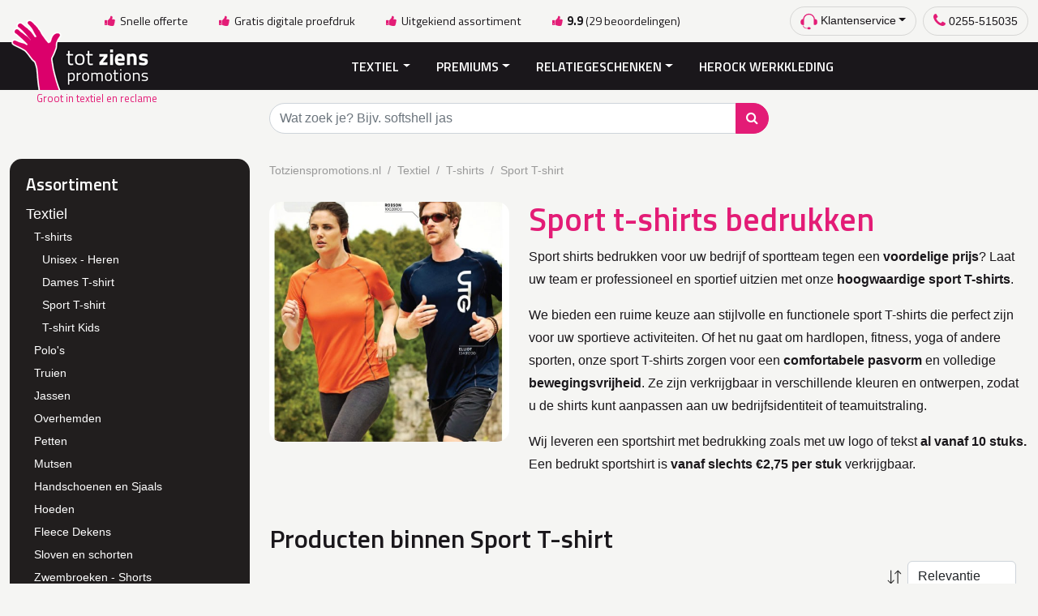

--- FILE ---
content_type: text/html; charset=UTF-8
request_url: https://www.totzienspromotions.nl/textiel/t-shirts/sport-t-shirt
body_size: 67593
content:
<!DOCTYPE html><html lang="nl" class="page--categories webshop--iscategorypage webshop--iscategorypage" data-wh-ob="293.svZkzk"><head><meta charset="utf-8"><title>Sport t-shirts bedrukken of borduren &#187; Vanaf 10 stuks!</title><meta name="description" content="Sport shirts laten bedrukken of borduren? Voordelig bij Totziens! Snel geleverd tegen scherpe prijzen | 100% kwaliteit | Vanaf slechts &#8364;2,75 &#187;Bestel!">
<!--
Ontwerp & Realisatie: ForShops
https://www.forshops.nl/

Softwareontwikkeling & maatwerk: WebHare B.V.
https://www.webhare.nl/
-->
<meta name="viewport" content="width=device-width, initial-scale=1" /><link rel="apple-touch-icon" href="/.publisher/sd/totziens/totziens/img/apple-touch-icon.png" sizes="180x180" /><link rel="icon" href="/.publisher/sd/totziens/totziens/img/favicon-32x32.png" sizes="32x32" type="image/png" /><link rel="icon" href="/.publisher/sd/totziens/totziens/img/favicon-16x16.png" sizes="16x16" type="image/png" /><link rel="icon" href="/.publisher/sd/totziens/totziens/img/favicon.ico" /><link rel="stylesheet" href="https://use.typekit.net/ssz0uva.css"><meta property="og:title" content="Sport t-shirts bedrukken of borduren &#187; Vanaf 10 stuks!" /><meta property="og:description" content="Sport shirts laten bedrukken of borduren? Voordelig bij Totziens! Snel geleverd tegen scherpe prijzen | 100% kwaliteit | Vanaf slechts &#8364;2,75 &#187;Bestel!" /><meta property="og:url" content="" /><meta property="og:image" content="https://www.totzienspromotions.nl/.wh/ea/uc/i9719240a0103ed9c0100b83b2e0252bf615693a571e40701c32003580280/category-icon2.jpg" /><meta property="og:type" content="website" /><meta name="twitter:card" content="summary_large_image"><meta name="twitter:title" content="Sport t-shirts bedrukken of borduren &#187; Vanaf 10 stuks!"><meta name="twitter:description" content="Sport shirts laten bedrukken of borduren? Voordelig bij Totziens! Snel geleverd tegen scherpe prijzen | 100% kwaliteit | Vanaf slechts &#8364;2,75 &#187;Bestel!"><meta name="twitter:image" content="https://www.totzienspromotions.nl/.wh/ea/uc/i9719240a0103ed9c0100b83b2e0252bf615693a571e40701c32003580280/category-icon2.jpg"><script type="application/ld+json">{"@context": "http://schema.org","@type": "Store","address": {"@type": "PostalAddress","addressLocality": "Ijmuiden, Nederland","postalCode": "1976 CM","streetAddress": "Middenhavenstraat 94"},"location": {"@type": "Place","name": "Totziens Promotions","address": "Middenhavenstraat 94, 1976 CM, Ijmuiden, Nederland","geo": {"@type": "GeoCoordinates","latitude": "52.4569415","longitude": "4.5930896"}},"email": "info@totzienspromotions.nl","name": "Totziens Promotions","telephone": "+31(0)318553043","image": {"@type": "ImageObject","url": "https://www.totzienspromotions.nl//.publisher/sd/totziens/totziens/img/logo.png"},"url" : "https://www.totzienspromotions.nl/"}</script><script type="application/ld+json">{"@context": "https://schema.org/","@type": "Product","name": "Sport T-shirt","description": "Sport shirts laten bedrukken of borduren? Voordelig bij Totziens! Snel geleverd tegen scherpe prijzen | 100% kwaliteit | Vanaf slechts &#8364;2,75 &#187;Bestel!","image": "https://www.totzienspromotions.nl/.wh/ea/uc/i9719240a0103ed9c0100b83b2e0252bf615693a571e40701c32003580280/category-icon2.jpg","aggregateRating":{"@type": "AggregateRating","ratingValue": 9.9,"reviewCount": 29,"bestRating": "10"}}</script><script type="application/json" id="wh-config">{"designcdnroot":"/.publisher/sd/totziens/totziens/","designroot":"/.publisher/sd/totziens/totziens/","dtapstage":"production","imgroot":"/.publisher/sd/totziens/totziens/img/","islive":true,"locale":"nl-NL","obj":{"ga_data":{"pagetype":"categorypage"}},"server":50802,"site":{"cookieinfo":"<h2>Cookies<\/h2><p>Met cookies en vergelijkbare technieken helpen we je beter en persoonlijker. Zo bepalen we je interesses en combineren we statistieken. Wees gerust, dat doen we anoniem. Wil je meer weten? Lees <a href=\"/privacyverklaring/\">hier<\/a> onze cookie- en privacyverklaring. Klik hieronder op \u2018Ok\u00E9\u2019 om dit te accepteren. Als je kiest voor <button class=\"btn btn-link refuse-cookie p-0 m-0\"><u>weigeren<\/u><\/button>, dan plaatsen we alleen functionele en analytische cookies. <\/p><button class=\"btn btn-success w-100 accept-cookie\">Ok\u00E9<\/button>"},"siteroot":"https://www.totzienspromotions.nl/","socialite:gtm":{"a":"GTM-KZC425F","h":false,"m":true},"webshop":{"cached":"2025-11-18T16:33:15.333Z","catalogroot":"https://www.totzienspromotions.nl/","shopurl":"https://www.totzienspromotions.nl/"},"wrd:auth":{"cookiename":"webharelogin-totziens","returnid":"0"}}</script><link rel="stylesheet" href="/.wh/ea/ap/totziens.totziens/ap.css"><script src="/.wh/ea/ap/totziens.totziens/ap.mjs" type="module" async></script><script type="application/ld+json">{"@context":"https://schema.org","@type":"BreadcrumbList","itemListElement":[{"@type":"ListItem","item":"https://www.totzienspromotions.nl/","name":"Totzienspromotions.nl","position":1},{"@type":"ListItem","item":"https://www.totzienspromotions.nl/textiel","name":"Textiel","position":2},{"@type":"ListItem","item":"https://www.totzienspromotions.nl/textiel/t-shirts","name":"T-shirts","position":3},{"@type":"ListItem","item":"https://www.totzienspromotions.nl/textiel/t-shirts/sport-t-shirt","name":"Sport T-shirt","position":4}]}</script></head><body><div class="site-wrapper d-flex flex-column"><header id="header"><div class="container-xl"><div class="row g-0 align-items-center"><div class="offset-lg-1 col-lg-7 col-md-6 col-sm-5 text-center"><div class="topleftpanel"><div class="usps__totziens"><div class="row g-0 justify-content-between mb-0"><div class="col-auto usp_item"><a href="#"><i class="fa fa-fw fa-thumbs-up"></i> Snelle offerte</a></div><div class="col-auto usp_item"><a href="#"><i class="fa fa-fw fa-thumbs-up"></i> Gratis digitale proefdruk</a></div><div class="col-auto usp_item"><a href="#"><i class="fa fa-fw fa-thumbs-up"></i> Uitgekiend assortiment</a></div><div class="col-auto usp_item usps__totziens__reviews"><a href="https://www.totzienspromotions.nl/webshop/reviews"><i class="fa fa-fw fa-thumbs-up"></i> <strong>9.9</strong> (29 beoordelingen)</a></div></div></div></div></div><div class="col-lg-4 col-md-6 col-sm-7 text-end d-none d-sm-block"><div class="toprightpanel my-2"><button class="btn btn-outline-light dropdown-toggle me-sm-2" type="button" data-bs-toggle="dropdown" aria-expanded="false"><img src="/.publisher/sd/totziens/totziens/img/icon-service.svg" width="21" alt="service icon" /> Klantenservice</button><ul class="dropdown-menu"><li><a href="https://www.totzienspromotions.nl/over-totziens/contact/" class="dropdown-item">Contact</a></li><li><a href="https://www.totzienspromotions.nl/over-totziens/werkwijze/" class="dropdown-item">Werkwijze</a></li><li><a href="https://www.totzienspromotions.nl/over-totziens/" class="dropdown-item">Over Totziens</a></li><li><a href="/webshop/reviews" class="dropdown-item">Klantervaringen</a></li><li><a href="https://www.totzienspromotions.nl/bedrukken/" class="dropdown-item">Bedrukken</a></li><li><a href="https://www.totzienspromotions.nl/borduren/" class="dropdown-item">Borduren</a></li><li><a href="https://www.totzienspromotions.nl/over-totziens/referenties/" class="dropdown-item">Referenties</a></li><li><a href="https://www.totzienspromotions.nl/verkoopenleveringsvoorwaarden/" class="dropdown-item">Voorwaarden</a></li></ul><a href="tel:0255-515035" class="btn btn-outline-light">  <i class="fa fa-phone text-primary"></i>    0255-515035</a></div></div></div></div><div id="navbar-wrapper" class="bg-dark"><div class="container-xl"><nav class="navbar navbar-expand-lg navbar-dark bg-dark"><a href="https://www.totzienspromotions.nl/" class="logo px-0 pb-0 d-lg-none"><img src="https://www.totzienspromotions.nl/.wh/ea/uc/i5867b5790103c4d90000158262033fed9f8468cef2c80301c000/logo-totziens.png" alt="Totziens Promotions" class="img-fluid" width="181" height="88"/><br/><span class="payoff">Groot in textiel en reclame</span></a><a class="navbar-brand d-lg-none ms-auto" href="#" data-bs-toggle="offcanvas" data-bs-target="#leftSidebar">Menu<button class="navbar-toggler pe-0" type="button"><span class="navbar-toggler-icon"></span></button></a></nav></div></div></header><div id="sticky"><div class="bg-dark"><div class="container-xl"><div class="row g-0 align-items-center"><div class="col-12 d-none d-lg-block"><nav class="navbar navbar-expand-lg rounded-0 px-0"><div id="mainnav" class="collapse navbar-collapse"><ul class="navbar-nav mr-auto"><li class="nav-item"><a href="https://www.totzienspromotions.nl/" class="logo nav-link px-0 pb-0"><img src="https://www.totzienspromotions.nl/.wh/ea/uc/i5867b5790103c4d90000158262033fed9f8468cef2c80301c000/logo-totziens.png" alt="Totziens Promotions" class="img-fluid" width="181" height="88"/><br/><span class="payoff">Groot in textiel en reclame</span></a></li></ul><ul class="navbar-nav mx-auto"><li class="nav-item dropdown"><a href="https://www.totzienspromotions.nl/textiel" class="nav-link dropdown-toggle ">Textiel</a><ul class="dropdown-menu animate slideIn"><li class="nav-item dropdown"><a href="https://www.totzienspromotions.nl/textiel/t-shirts" class="dropdown-item ">T-shirts <i class="fa fa-angle-right float-end"></i></a><ul class="dropdown-menu animate slideIn"><li class="nav-item "><a href="https://www.totzienspromotions.nl/textiel/t-shirts/unisex-heren" class="dropdown-item ">Unisex - Heren </a></li><li class="nav-item "><a href="https://www.totzienspromotions.nl/textiel/t-shirts/dames-t-shirt" class="dropdown-item ">Dames T-shirt </a></li><li class="nav-item "><a href="https://www.totzienspromotions.nl/textiel/t-shirts/sport-t-shirt" class="dropdown-item active">Sport T-shirt </a></li><li class="nav-item "><a href="https://www.totzienspromotions.nl/textiel/t-shirts/t-shirt-kids" class="dropdown-item ">T-shirt Kids </a></li></ul></li><li class="nav-item dropdown"><a href="https://www.totzienspromotions.nl/textiel/polos" class="dropdown-item ">Polo's <i class="fa fa-angle-right float-end"></i></a><ul class="dropdown-menu animate slideIn"><li class="nav-item "><a href="https://www.totzienspromotions.nl/textiel/polos/heren-polo" class="dropdown-item ">Heren Polo </a></li><li class="nav-item "><a href="https://www.totzienspromotions.nl/textiel/polos/dames-polo" class="dropdown-item ">Dames Polo </a></li><li class="nav-item "><a href="https://www.totzienspromotions.nl/textiel/polos/kinder-polo" class="dropdown-item ">Kinder Polo </a></li><li class="nav-item "><a href="https://www.totzienspromotions.nl/textiel/polos/sportpolos" class="dropdown-item ">Sportpolo's </a></li><li class="nav-item "><a href="https://www.totzienspromotions.nl/textiel/polos/rugby-polo" class="dropdown-item ">Rugby Polo </a></li></ul></li><li class="nav-item dropdown"><a href="https://www.totzienspromotions.nl/textiel/truien" class="dropdown-item ">Truien <i class="fa fa-angle-right float-end"></i></a><ul class="dropdown-menu animate slideIn"><li class="nav-item dropdown"><a href="https://www.totzienspromotions.nl/textiel/truien/sweaters" class="dropdown-item ">Sweaters <i class="fa fa-angle-right float-end"></i></a><ul class="dropdown-menu animate slideIn"><li class="nav-item "><a href="https://www.totzienspromotions.nl/textiel/truien/sweaters/dames-sweaters" class="dropdown-item ">Dames sweaters </a></li></ul></li><li class="nav-item "><a href="https://www.totzienspromotions.nl/textiel/truien/hoodies" class="dropdown-item ">Hoodies </a></li><li class="nav-item "><a href="https://www.totzienspromotions.nl/textiel/truien/vesten" class="dropdown-item ">Vesten </a></li><li class="nav-item "><a href="https://www.totzienspromotions.nl/textiel/truien/kinder-truien" class="dropdown-item ">Kinder Truien </a></li><li class="nav-item "><a href="https://www.totzienspromotions.nl/textiel/truien/fleece" class="dropdown-item ">Fleece truien </a></li></ul></li><li class="nav-item dropdown"><a href="https://www.totzienspromotions.nl/textiel/jassen" class="dropdown-item ">Jassen <i class="fa fa-angle-right float-end"></i></a><ul class="dropdown-menu animate slideIn"><li class="nav-item "><a href="https://www.totzienspromotions.nl/textiel/jassen/heren-jassen" class="dropdown-item ">Heren Jassen </a></li><li class="nav-item "><a href="https://www.totzienspromotions.nl/textiel/jassen/softshell" class="dropdown-item ">Softshell Jassen </a></li><li class="nav-item "><a href="https://www.totzienspromotions.nl/textiel/jassen/dames-jassen" class="dropdown-item ">Dames Jassen </a></li><li class="nav-item "><a href="https://www.totzienspromotions.nl/textiel/jassen/softshell/dames" class="dropdown-item ">Softshell Jassen Dames </a></li><li class="nav-item "><a href="https://www.totzienspromotions.nl/textiel/jassen/wintersport-jassen" class="dropdown-item ">Wintersport Jassen </a></li><li class="nav-item dropdown"><a href="https://www.totzienspromotions.nl/textiel/jassen/bodywarmers" class="dropdown-item ">Bodywarmers <i class="fa fa-angle-right float-end"></i></a><ul class="dropdown-menu animate slideIn"><li class="nav-item "><a href="https://www.totzienspromotions.nl/textiel/jassen/bodywarmers/fleece" class="dropdown-item ">Fleece bodywarmer </a></li><li class="nav-item "><a href="https://www.totzienspromotions.nl/textiel/jassen/bodywarmers/softshell" class="dropdown-item ">Softshell Bodywarmers </a></li></ul></li><li class="nav-item "><a href="https://www.totzienspromotions.nl/textiel/jassen/windbreakers" class="dropdown-item ">Windbreakers </a></li><li class="nav-item dropdown"><a href="https://www.totzienspromotions.nl/textiel/jassen/fleece" class="dropdown-item ">Fleece jassen <i class="fa fa-angle-right float-end"></i></a><ul class="dropdown-menu animate slideIn"><li class="nav-item "><a href="https://www.totzienspromotions.nl/textiel/jassen/fleece/heren" class="dropdown-item ">Fleece jassen heren </a></li><li class="nav-item "><a href="https://www.totzienspromotions.nl/textiel/jassen/fleece/dames" class="dropdown-item ">Fleece jassen dames </a></li></ul></li><li class="nav-item "><a href="https://www.totzienspromotions.nl/textiel/jassen/kinder-jassen" class="dropdown-item ">Kinder jassen </a></li></ul></li><li class="nav-item dropdown"><a href="https://www.totzienspromotions.nl/textiel/overhemden" class="dropdown-item ">Overhemden <i class="fa fa-angle-right float-end"></i></a><ul class="dropdown-menu animate slideIn"><li class="nav-item "><a href="https://www.totzienspromotions.nl/textiel/overhemden/heren-overhemden" class="dropdown-item ">Heren overhemden </a></li><li class="nav-item "><a href="https://www.totzienspromotions.nl/textiel/overhemden/dames-blouses" class="dropdown-item ">Dames Blouses </a></li></ul></li><li class="nav-item "><a href="https://www.totzienspromotions.nl/textiel/petten" class="dropdown-item ">Petten </a></li><li class="nav-item dropdown"><a href="https://www.totzienspromotions.nl/textiel/mutsen" class="dropdown-item ">Mutsen <i class="fa fa-angle-right float-end"></i></a><ul class="dropdown-menu animate slideIn"><li class="nav-item "><a href="https://www.totzienspromotions.nl/textiel/mutsen/bandana" class="dropdown-item ">Bandana </a></li></ul></li><li class="nav-item dropdown"><a href="https://www.totzienspromotions.nl/textiel/handschoenen-sjaals" class="dropdown-item ">Handschoenen en Sjaals <i class="fa fa-angle-right float-end"></i></a><ul class="dropdown-menu animate slideIn"><li class="nav-item "><a href="https://www.totzienspromotions.nl/textiel/handschoenen-sjaals/handschoenen" class="dropdown-item ">Handschoenen </a></li><li class="nav-item "><a href="https://www.totzienspromotions.nl/textiel/handschoenen-sjaals/sjaals-shaws" class="dropdown-item ">Shawls-Sjaals </a></li></ul></li><li class="nav-item "><a href="https://www.totzienspromotions.nl/textiel/hoeden" class="dropdown-item ">Hoeden </a></li><li class="nav-item "><a href="https://www.totzienspromotions.nl/textiel/fleece-dekens" class="dropdown-item ">Fleece Dekens </a></li><li class="nav-item "><a href="https://www.totzienspromotions.nl/textiel/sloven-en-schorten" class="dropdown-item ">Sloven en schorten </a></li><li class="nav-item "><a href="https://www.totzienspromotions.nl/textiel/zwembroeken-shorts" class="dropdown-item ">Zwembroeken - Shorts </a></li><li class="nav-item "><a href="https://www.totzienspromotions.nl/textiel/sportbroeken" class="dropdown-item ">Sportbroeken </a></li><li class="nav-item dropdown"><a href="https://www.totzienspromotions.nl/textiel/badtextiel" class="dropdown-item ">Badtextiel <i class="fa fa-angle-right float-end"></i></a><ul class="dropdown-menu animate slideIn"><li class="nav-item "><a href="https://www.totzienspromotions.nl/textiel/badtextiel/handdoeken" class="dropdown-item ">Handdoeken </a></li><li class="nav-item "><a href="https://www.totzienspromotions.nl/textiel/badtextiel/hamamdoeken" class="dropdown-item ">Hamamdoeken </a></li><li class="nav-item "><a href="https://www.totzienspromotions.nl/textiel/badtextiel/hotel-kwaliteit" class="dropdown-item ">Hotel kwaliteit </a></li><li class="nav-item "><a href="https://www.totzienspromotions.nl/textiel/badtextiel/full-colour-handdoeken" class="dropdown-item ">Full colour handdoeken </a></li><li class="nav-item "><a href="https://www.totzienspromotions.nl/textiel/badtextiel/badjassen" class="dropdown-item ">Badjassen </a></li></ul></li><li class="nav-item "><a href="https://www.totzienspromotions.nl/textiel/zweetbandjes" class="dropdown-item ">Zweetbandjes </a></li><li class="nav-item "><a href="https://www.totzienspromotions.nl/textiel/sokken-met-logo" class="dropdown-item ">Sokken </a></li><li class="nav-item "><a href="https://www.totzienspromotions.nl/textiel/onesies" class="dropdown-item ">Onesies </a></li><li class="nav-item "><a href="https://www.totzienspromotions.nl/textiel/veiligheidskleding" class="dropdown-item ">Veiligheidskleding </a></li></ul></li><li class="nav-item dropdown"><a href="https://www.totzienspromotions.nl/premiums" class="nav-link dropdown-toggle ">Premiums</a><ul class="dropdown-menu animate slideIn"><li class="nav-item "><a href="https://www.totzienspromotions.nl/premiums/lanyards-keycords" class="dropdown-item ">Lanyards -  Keycords </a></li><li class="nav-item "><a href="https://www.totzienspromotions.nl/premiums/strandballen" class="dropdown-item ">Strandballen </a></li><li class="nav-item "><a href="https://www.totzienspromotions.nl/premiums/zonnebrillen" class="dropdown-item ">Zonnebrillen </a></li><li class="nav-item "><a href="https://www.totzienspromotions.nl/premiums/lippenbalsem" class="dropdown-item ">Lippenbalsem </a></li><li class="nav-item "><a href="https://www.totzienspromotions.nl/premiums/polsbandjes" class="dropdown-item ">Polsbandjes </a></li><li class="nav-item "><a href="https://www.totzienspromotions.nl/premiums/frisbees" class="dropdown-item ">Frisbees </a></li><li class="nav-item "><a href="https://www.totzienspromotions.nl/premiums/aanstekers" class="dropdown-item ">Aanstekers </a></li><li class="nav-item "><a href="https://www.totzienspromotions.nl/premiums/poncho" class="dropdown-item ">Poncho </a></li><li class="nav-item "><a href="https://www.totzienspromotions.nl/premiums/sleutelhangers" class="dropdown-item ">Sleutelhangers </a></li><li class="nav-item dropdown"><a href="https://www.totzienspromotions.nl/premiums/snoep" class="dropdown-item ">Snoep <i class="fa fa-angle-right float-end"></i></a><ul class="dropdown-menu animate slideIn"><li class="nav-item "><a href="https://www.totzienspromotions.nl/premiums/snoep/pepermuntjes" class="dropdown-item ">Pepermuntjes </a></li><li class="nav-item "><a href="https://www.totzienspromotions.nl/premiums/snoep/koekjes-geschenken" class="dropdown-item ">Koekjes geschenken </a></li><li class="nav-item "><a href="https://www.totzienspromotions.nl/premiums/snoep/snacks-chips" class="dropdown-item ">Snacks &#38; chips </a></li><li class="nav-item "><a href="https://www.totzienspromotions.nl/premiums/snoep/snoep" class="dropdown-item ">Snoep </a></li></ul></li><li class="nav-item "><a href="https://www.totzienspromotions.nl/premiums/ijskrabbers" class="dropdown-item ">IJskrabbers </a></li><li class="nav-item "><a href="https://www.totzienspromotions.nl/premiums/promotional-water" class="dropdown-item ">Promotional water </a></li><li class="nav-item "><a href="https://www.totzienspromotions.nl/premiums/pluche-knuffeldieren" class="dropdown-item ">Pluche - Knuffeldieren </a></li><li class="nav-item "><a href="https://www.totzienspromotions.nl/relatiegeschenken/health-beauty/zonnebrand" class="dropdown-item ">Zonnebrand </a></li></ul></li><li class="nav-item dropdown"><a href="https://www.totzienspromotions.nl/relatiegeschenken" class="nav-link dropdown-toggle ">Relatiegeschenken</a><ul class="dropdown-menu animate slideIn"><li class="nav-item dropdown"><a href="https://www.totzienspromotions.nl/relatiegeschenken/drinkwaren" class="dropdown-item ">Drinkwaren <i class="fa fa-angle-right float-end"></i></a><ul class="dropdown-menu animate slideIn"><li class="nav-item "><a href="https://www.totzienspromotions.nl/relatiegeschenken/drinkflessen" class="dropdown-item ">Drinkflessen </a></li><li class="nav-item "><a href="https://www.totzienspromotions.nl/relatiegeschenken/sport-bidons" class="dropdown-item ">Sport Bidons </a></li><li class="nav-item "><a href="https://www.totzienspromotions.nl/relatiegeschenken/mokken/koffiemokken" class="dropdown-item ">Koffiemokken </a></li><li class="nav-item "><a href="https://www.totzienspromotions.nl/relatiegeschenken/mokken/koffie-to-go-mokken" class="dropdown-item ">Koffie to go Mokken </a></li><li class="nav-item "><a href="https://www.totzienspromotions.nl/relatiegeschenken/drinkwaren/thermosbekers" class="dropdown-item ">Thermosbekers </a></li><li class="nav-item "><a href="https://www.totzienspromotions.nl/relatiegeschenken/thermosflessen" class="dropdown-item ">Thermosflessen </a></li><li class="nav-item "><a href="https://www.totzienspromotions.nl/relatiegeschenken/mokken/glaswerk" class="dropdown-item ">Glaswerk </a></li></ul></li><li class="nav-item dropdown"><a href="https://www.totzienspromotions.nl/relatiegeschenken/tassen" class="dropdown-item ">Tassen <i class="fa fa-angle-right float-end"></i></a><ul class="dropdown-menu animate slideIn"><li class="nav-item "><a href="https://www.totzienspromotions.nl/relatiegeschenken/tassen/winkeltassen" class="dropdown-item ">Winkeltassen </a></li><li class="nav-item "><a href="https://www.totzienspromotions.nl/relatiegeschenken/tassen/rugzakken" class="dropdown-item ">Rugzakken </a></li><li class="nav-item "><a href="https://www.totzienspromotions.nl/relatiegeschenken/tassen/sporttassen" class="dropdown-item ">Sport- en reistassen </a></li><li class="nav-item "><a href="https://www.totzienspromotions.nl/relatiegeschenken/tassen/laptoptassen" class="dropdown-item ">Laptoptassen </a></li><li class="nav-item "><a href="https://www.totzienspromotions.nl/relatiegeschenken/tassen/reisaccessoires" class="dropdown-item ">Reisaccessoires </a></li><li class="nav-item "><a href="https://www.totzienspromotions.nl/relatiegeschenken/tassen/heuptassen" class="dropdown-item ">Heuptassen </a></li></ul></li><li class="nav-item dropdown"><a href="https://www.totzienspromotions.nl/relatiegeschenken/paraplus" class="dropdown-item ">Paraplu's <i class="fa fa-angle-right float-end"></i></a><ul class="dropdown-menu animate slideIn"><li class="nav-item "><a href="https://www.totzienspromotions.nl/relatiegeschenken/paraplus/standaard-paraplus" class="dropdown-item ">Standaard paraplu's </a></li><li class="nav-item "><a href="https://www.totzienspromotions.nl/relatiegeschenken/paraplus/golfparaplu" class="dropdown-item ">Golfparaplu </a></li><li class="nav-item "><a href="https://www.totzienspromotions.nl/relatiegeschenken/paraplus/stormparaplu" class="dropdown-item ">Stormparaplu </a></li><li class="nav-item "><a href="https://www.totzienspromotions.nl/relatiegeschenken/paraplus/opvouwbare-paraplus" class="dropdown-item ">Opvouwbare paraplus </a></li><li class="nav-item "><a href="https://www.totzienspromotions.nl/relatiegeschenken/paraplus/duurzame-paraplus" class="dropdown-item ">Duurzame paraplu's </a></li></ul></li><li class="nav-item dropdown"><a href="https://www.totzienspromotions.nl/relatiegeschenken/schrijfwaren" class="dropdown-item ">Schrijfwaren <i class="fa fa-angle-right float-end"></i></a><ul class="dropdown-menu animate slideIn"><li class="nav-item "><a href="https://www.totzienspromotions.nl/relatiegeschenken/schrijfwaren/pennen-bedrukken" class="dropdown-item ">Pennen bedrukken </a></li><li class="nav-item "><a href="https://www.totzienspromotions.nl/relatiegeschenken/schrijfwaren/metalen-pennen" class="dropdown-item ">Metalen pennen </a></li><li class="nav-item "><a href="https://www.totzienspromotions.nl/relatiegeschenken/schrijfwaren/duurzame-pennen" class="dropdown-item ">Duurzame pennen </a></li><li class="nav-item "><a href="https://www.totzienspromotions.nl/relatiegeschenken/schrijfwaren/potloden" class="dropdown-item ">Potloden </a></li><li class="nav-item "><a href="https://www.totzienspromotions.nl/relatiegeschenken/schrijfwaren/markeerstiften" class="dropdown-item ">Markeerstiften </a></li><li class="nav-item "><a href="https://www.totzienspromotions.nl/relatiegeschenken/schrijfwaren/parker-pennen" class="dropdown-item ">Parker Pennen </a></li></ul></li><li class="nav-item dropdown"><a href="https://www.totzienspromotions.nl/relatiegeschenken/kantoor-accessoires" class="dropdown-item ">Kantoor Accessoires <i class="fa fa-angle-right float-end"></i></a><ul class="dropdown-menu animate slideIn"><li class="nav-item "><a href="https://www.totzienspromotions.nl/relatiegeschenken/kantoor-accessoires/schrijfmappen" class="dropdown-item ">Schrijfmappen </a></li><li class="nav-item "><a href="https://www.totzienspromotions.nl/relatiegeschenken/kantoor-accessoires/notitieboekjes" class="dropdown-item ">Notitieboeken </a></li><li class="nav-item "><a href="https://www.totzienspromotions.nl/relatiegeschenken/kantoor-accessoires/sticky-notes" class="dropdown-item ">Sticky Notes </a></li></ul></li><li class="nav-item dropdown"><a href="https://www.totzienspromotions.nl/relatiegeschenken/health-beauty" class="dropdown-item ">Health - Beauty <i class="fa fa-angle-right float-end"></i></a><ul class="dropdown-menu animate slideIn"><li class="nav-item "><a href="https://www.totzienspromotions.nl/relatiegeschenken/health-beauty/badsets-zeep" class="dropdown-item ">Badsets - Zeep </a></li><li class="nav-item "><a href="https://www.totzienspromotions.nl/relatiegeschenken/health-beauty/first-aid" class="dropdown-item ">First Aid </a></li></ul></li><li class="nav-item "><a href="https://www.totzienspromotions.nl/relatiegeschenken/powerbanks-opladers" class="dropdown-item ">Powerbanks &#38; opladers </a></li><li class="nav-item dropdown"><a href="https://www.totzienspromotions.nl/relatiegeschenken/cooking-living" class="dropdown-item ">Cooking &#38; Living <i class="fa fa-angle-right float-end"></i></a><ul class="dropdown-menu animate slideIn"><li class="nav-item "><a href="https://www.totzienspromotions.nl/relatiegeschenken/cooking-living/kookgerei" class="dropdown-item ">Keukengerei </a></li><li class="nav-item "><a href="https://www.totzienspromotions.nl/relatiegeschenken/cooking-living/wijn-geschenken" class="dropdown-item ">Wijnaccessoires </a></li><li class="nav-item "><a href="https://www.totzienspromotions.nl/relatiegeschenken/cooking-living/broodtrommels" class="dropdown-item ">Lunchboxen </a></li><li class="nav-item "><a href="https://www.totzienspromotions.nl/relatiegeschenken/cooking-living/snijplanken" class="dropdown-item ">Snijplanken </a></li><li class="nav-item "><a href="https://www.totzienspromotions.nl/relatiegeschenken/cooking-living/woonaccessoires" class="dropdown-item ">Woonaccessoires </a></li><li class="nav-item "><a href="https://www.totzienspromotions.nl/relatiegeschenken/cooking-living/keukenmessen" class="dropdown-item ">Keukenmessen </a></li><li class="nav-item "><a href="https://www.totzienspromotions.nl/relatiegeschenken/cooking-living/tuin-geschenken" class="dropdown-item ">Tuin geschenken </a></li><li class="nav-item "><a href="https://www.totzienspromotions.nl/premiums/fles-openers-kurkentrekkers" class="dropdown-item ">Flessenopeners en kurkentrekkers </a></li></ul></li><li class="nav-item "><a href="https://www.totzienspromotions.nl/relatiegeschenken/gezond-leven-sport" class="dropdown-item ">Gezond leven &#38; Sport </a></li><li class="nav-item "><a href="https://www.totzienspromotions.nl/relatiegeschenken/kinder-geschenken" class="dropdown-item ">Kinder geschenken </a></li><li class="nav-item dropdown"><a href="https://www.totzienspromotions.nl/relatiegeschenken/outdoor-vrije-tijd" class="dropdown-item ">Outdoor &#38; Vrije tijd <i class="fa fa-angle-right float-end"></i></a><ul class="dropdown-menu animate slideIn"><li class="nav-item "><a href="https://www.totzienspromotions.nl/relatiegeschenken/outdoor-vrije-tijd/strand" class="dropdown-item ">Strand </a></li><li class="nav-item "><a href="https://www.totzienspromotions.nl/relatiegeschenken/outdoor-vrije-tijd/bbq-producten" class="dropdown-item ">BBQ Producten </a></li><li class="nav-item "><a href="https://www.totzienspromotions.nl/relatiegeschenken/outdoor-vrije-tijd/koeltassen" class="dropdown-item ">Koeltassen </a></li><li class="nav-item "><a href="https://www.totzienspromotions.nl/relatiegeschenken/outdoor-vrije-tijd/picknick" class="dropdown-item ">Picknick </a></li></ul></li><li class="nav-item dropdown"><a href="https://www.totzienspromotions.nl/relatiegeschenken/technologie" class="dropdown-item ">Technologie <i class="fa fa-angle-right float-end"></i></a><ul class="dropdown-menu animate slideIn"><li class="nav-item "><a href="https://www.totzienspromotions.nl/relatiegeschenken/technologie/koptelefoons" class="dropdown-item ">Koptelefoons </a></li><li class="nav-item "><a href="https://www.totzienspromotions.nl/relatiegeschenken/technologie/speakers" class="dropdown-item ">Speakers </a></li></ul></li><li class="nav-item dropdown"><a href="https://www.totzienspromotions.nl/relatiegeschenken/gereedschap" class="dropdown-item ">Gereedschap <i class="fa fa-angle-right float-end"></i></a><ul class="dropdown-menu animate slideIn"><li class="nav-item "><a href="https://www.totzienspromotions.nl/relatiegeschenken/gereedschap/auto-accessoires" class="dropdown-item ">Auto &#38; fiets accessoires </a></li><li class="nav-item "><a href="https://www.totzienspromotions.nl/relatiegeschenken/gereedschap/zaklampen-licht" class="dropdown-item ">Zaklampen &#38; Licht </a></li><li class="nav-item "><a href="https://www.totzienspromotions.nl/relatiegeschenken/gereedschap/rolmaten" class="dropdown-item ">Rolmaten </a></li><li class="nav-item "><a href="https://www.totzienspromotions.nl/relatiegeschenken/gereedschap/zakmessen" class="dropdown-item ">Zakmessen </a></li><li class="nav-item "><a href="https://www.totzienspromotions.nl/relatiegeschenken/gereedschap/multi-tools" class="dropdown-item ">Multi tools </a></li><li class="nav-item "><a href="https://www.totzienspromotions.nl/relatiegeschenken/gereedschap/duimstok" class="dropdown-item ">Duimstok </a></li></ul></li><li class="nav-item "><a href="https://www.totzienspromotions.nl/relatiegeschenken/kerstcollectie" class="dropdown-item ">Kerstcollectie </a></li></ul></li><li class="nav-item "><a href="https://www.totzienspromotions.nl/merken/herock-werkkleding" class="nav-link  ">Herock Werkkleding</a></li></ul></div></nav></div></div></div></div><div class="bg-light"><div class="container-xl"><div class="row justify-content-center"><div class="col-lg-6"><form class="searchform webshop-search wh-form--neverprefill d-flex ms-auto mt-3" method="get" action="https://www.totzienspromotions.nl/webshop/search"><div class="input-group"><input type="text"  name="search"  value="" placeholder="Wat zoek je? Bijv. softshell jas" class="webshop-search__searchfield search__field form-control" required><button type="submit" class="btn btn-primary"><i class="fa fa-search"></i></button></div></form></div></div></div></div></div><div class="site__content"><div id="leftSidebar" class="offcanvas offcanvas-start" tabindex="-1"><div class="offcanvas-body p-0"><div id="totziens-offcanvas-navbar"><ul class="left-side-menu"><li class="nav-link bg-dark pb-0"><a href="https://www.totzienspromotions.nl/"><img src="https://www.totzienspromotions.nl/.wh/ea/uc/i5867b5790103c4d90000158262033fed9f8468cef2c80301c000/logo-totziens.png" alt="Totziens Promotions" class="img-fluid" width="181" height="88"/></a></li><li class="nav-link menu-subtitle">Assortiment</li><li class="has-submenu"><a href="https://www.totzienspromotions.nl/textiel" class="nav-link">Textiel</a><span class="submenu-toggle"></span><ul class="submenu" style="display: none;"><li class="has-submenu"><a href="https://www.totzienspromotions.nl/textiel/t-shirts" class="nav-link">T-shirts</a><span class="submenu-toggle"></span><ul class="submenu" style="display: none;"><li><a href="https://www.totzienspromotions.nl/textiel/t-shirts/unisex-heren" class="nav-link">Unisex - Heren</a></li><li><a href="https://www.totzienspromotions.nl/textiel/t-shirts/dames-t-shirt" class="nav-link">Dames T-shirt</a></li><li><a href="https://www.totzienspromotions.nl/textiel/t-shirts/sport-t-shirt" class="nav-link">Sport T-shirt</a></li><li><a href="https://www.totzienspromotions.nl/textiel/t-shirts/t-shirt-kids" class="nav-link">T-shirt Kids</a></li></ul></li><li class="has-submenu"><a href="https://www.totzienspromotions.nl/textiel/polos" class="nav-link">Polo's</a><span class="submenu-toggle"></span><ul class="submenu" style="display: none;"><li><a href="https://www.totzienspromotions.nl/textiel/polos/heren-polo" class="nav-link">Heren Polo</a></li><li><a href="https://www.totzienspromotions.nl/textiel/polos/dames-polo" class="nav-link">Dames Polo</a></li><li><a href="https://www.totzienspromotions.nl/textiel/polos/kinder-polo" class="nav-link">Kinder Polo</a></li><li><a href="https://www.totzienspromotions.nl/textiel/polos/sportpolos" class="nav-link">Sportpolo's</a></li><li><a href="https://www.totzienspromotions.nl/textiel/polos/rugby-polo" class="nav-link">Rugby Polo</a></li></ul></li><li class="has-submenu"><a href="https://www.totzienspromotions.nl/textiel/truien" class="nav-link">Truien</a><span class="submenu-toggle"></span><ul class="submenu" style="display: none;"><li class="has-submenu"><a href="https://www.totzienspromotions.nl/textiel/truien/sweaters" class="nav-link">Sweaters</a><span class="submenu-toggle"></span><ul class="submenu" style="display: none;"><li><a href="https://www.totzienspromotions.nl/textiel/truien/sweaters/dames-sweaters" class="nav-link">Dames sweaters</a></li></ul></li><li><a href="https://www.totzienspromotions.nl/textiel/truien/hoodies" class="nav-link">Hoodies</a></li><li><a href="https://www.totzienspromotions.nl/textiel/truien/vesten" class="nav-link">Vesten</a></li><li><a href="https://www.totzienspromotions.nl/textiel/truien/kinder-truien" class="nav-link">Kinder Truien</a></li><li><a href="https://www.totzienspromotions.nl/textiel/truien/fleece" class="nav-link">Fleece truien</a></li></ul></li><li class="has-submenu"><a href="https://www.totzienspromotions.nl/textiel/jassen" class="nav-link">Jassen</a><span class="submenu-toggle"></span><ul class="submenu" style="display: none;"><li><a href="https://www.totzienspromotions.nl/textiel/jassen/heren-jassen" class="nav-link">Heren Jassen</a></li><li><a href="https://www.totzienspromotions.nl/textiel/jassen/softshell" class="nav-link">Softshell Jassen</a></li><li><a href="https://www.totzienspromotions.nl/textiel/jassen/dames-jassen" class="nav-link">Dames Jassen</a></li><li><a href="https://www.totzienspromotions.nl/textiel/jassen/softshell/dames" class="nav-link">Softshell Jassen Dames</a></li><li><a href="https://www.totzienspromotions.nl/textiel/jassen/wintersport-jassen" class="nav-link">Wintersport Jassen</a></li><li class="has-submenu"><a href="https://www.totzienspromotions.nl/textiel/jassen/bodywarmers" class="nav-link">Bodywarmers</a><span class="submenu-toggle"></span><ul class="submenu" style="display: none;"><li><a href="https://www.totzienspromotions.nl/textiel/jassen/bodywarmers/fleece" class="nav-link">Fleece bodywarmer</a></li><li><a href="https://www.totzienspromotions.nl/textiel/jassen/bodywarmers/softshell" class="nav-link">Softshell Bodywarmers</a></li></ul></li><li><a href="https://www.totzienspromotions.nl/textiel/jassen/windbreakers" class="nav-link">Windbreakers</a></li><li class="has-submenu"><a href="https://www.totzienspromotions.nl/textiel/jassen/fleece" class="nav-link">Fleece jassen</a><span class="submenu-toggle"></span><ul class="submenu" style="display: none;"><li><a href="https://www.totzienspromotions.nl/textiel/jassen/fleece/heren" class="nav-link">Fleece jassen heren</a></li><li><a href="https://www.totzienspromotions.nl/textiel/jassen/fleece/dames" class="nav-link">Fleece jassen dames</a></li></ul></li><li><a href="https://www.totzienspromotions.nl/textiel/jassen/kinder-jassen" class="nav-link">Kinder jassen</a></li></ul></li><li class="has-submenu"><a href="https://www.totzienspromotions.nl/textiel/overhemden" class="nav-link">Overhemden</a><span class="submenu-toggle"></span><ul class="submenu" style="display: none;"><li><a href="https://www.totzienspromotions.nl/textiel/overhemden/heren-overhemden" class="nav-link">Heren overhemden</a></li><li><a href="https://www.totzienspromotions.nl/textiel/overhemden/dames-blouses" class="nav-link">Dames Blouses</a></li></ul></li><li><a href="https://www.totzienspromotions.nl/textiel/petten" class="nav-link">Petten</a></li><li class="has-submenu"><a href="https://www.totzienspromotions.nl/textiel/mutsen" class="nav-link">Mutsen</a><span class="submenu-toggle"></span><ul class="submenu" style="display: none;"><li><a href="https://www.totzienspromotions.nl/textiel/mutsen/bandana" class="nav-link">Bandana</a></li></ul></li><li class="has-submenu"><a href="https://www.totzienspromotions.nl/textiel/handschoenen-sjaals" class="nav-link">Handschoenen en Sjaals</a><span class="submenu-toggle"></span><ul class="submenu" style="display: none;"><li><a href="https://www.totzienspromotions.nl/textiel/handschoenen-sjaals/handschoenen" class="nav-link">Handschoenen</a></li><li><a href="https://www.totzienspromotions.nl/textiel/handschoenen-sjaals/sjaals-shaws" class="nav-link">Shawls-Sjaals</a></li></ul></li><li><a href="https://www.totzienspromotions.nl/textiel/hoeden" class="nav-link">Hoeden</a></li><li><a href="https://www.totzienspromotions.nl/textiel/fleece-dekens" class="nav-link">Fleece Dekens</a></li><li><a href="https://www.totzienspromotions.nl/textiel/sloven-en-schorten" class="nav-link">Sloven en schorten</a></li><li><a href="https://www.totzienspromotions.nl/textiel/zwembroeken-shorts" class="nav-link">Zwembroeken - Shorts</a></li><li><a href="https://www.totzienspromotions.nl/textiel/sportbroeken" class="nav-link">Sportbroeken</a></li><li class="has-submenu"><a href="https://www.totzienspromotions.nl/textiel/badtextiel" class="nav-link">Badtextiel</a><span class="submenu-toggle"></span><ul class="submenu" style="display: none;"><li><a href="https://www.totzienspromotions.nl/textiel/badtextiel/handdoeken" class="nav-link">Handdoeken</a></li><li><a href="https://www.totzienspromotions.nl/textiel/badtextiel/hamamdoeken" class="nav-link">Hamamdoeken</a></li><li><a href="https://www.totzienspromotions.nl/textiel/badtextiel/hotel-kwaliteit" class="nav-link">Hotel kwaliteit</a></li><li><a href="https://www.totzienspromotions.nl/textiel/badtextiel/full-colour-handdoeken" class="nav-link">Full colour handdoeken</a></li><li><a href="https://www.totzienspromotions.nl/textiel/badtextiel/badjassen" class="nav-link">Badjassen</a></li></ul></li><li><a href="https://www.totzienspromotions.nl/textiel/zweetbandjes" class="nav-link">Zweetbandjes</a></li><li><a href="https://www.totzienspromotions.nl/textiel/sokken-met-logo" class="nav-link">Sokken</a></li><li><a href="https://www.totzienspromotions.nl/textiel/onesies" class="nav-link">Onesies</a></li><li><a href="https://www.totzienspromotions.nl/textiel/veiligheidskleding" class="nav-link">Veiligheidskleding</a></li></ul></li><li class="has-submenu"><a href="https://www.totzienspromotions.nl/premiums" class="nav-link">Premiums</a><span class="submenu-toggle"></span><ul class="submenu" style="display: none;"><li><a href="https://www.totzienspromotions.nl/premiums/lanyards-keycords" class="nav-link">Lanyards -  Keycords</a></li><li><a href="https://www.totzienspromotions.nl/premiums/strandballen" class="nav-link">Strandballen</a></li><li><a href="https://www.totzienspromotions.nl/premiums/zonnebrillen" class="nav-link">Zonnebrillen</a></li><li><a href="https://www.totzienspromotions.nl/premiums/lippenbalsem" class="nav-link">Lippenbalsem</a></li><li><a href="https://www.totzienspromotions.nl/premiums/polsbandjes" class="nav-link">Polsbandjes</a></li><li><a href="https://www.totzienspromotions.nl/premiums/frisbees" class="nav-link">Frisbees</a></li><li><a href="https://www.totzienspromotions.nl/premiums/aanstekers" class="nav-link">Aanstekers</a></li><li><a href="https://www.totzienspromotions.nl/premiums/poncho" class="nav-link">Poncho</a></li><li><a href="https://www.totzienspromotions.nl/premiums/sleutelhangers" class="nav-link">Sleutelhangers</a></li><li class="has-submenu"><a href="https://www.totzienspromotions.nl/premiums/snoep" class="nav-link">Snoep</a><span class="submenu-toggle"></span><ul class="submenu" style="display: none;"><li><a href="https://www.totzienspromotions.nl/premiums/snoep/pepermuntjes" class="nav-link">Pepermuntjes</a></li><li><a href="https://www.totzienspromotions.nl/premiums/snoep/koekjes-geschenken" class="nav-link">Koekjes geschenken</a></li><li><a href="https://www.totzienspromotions.nl/premiums/snoep/snacks-chips" class="nav-link">Snacks &#38; chips</a></li><li><a href="https://www.totzienspromotions.nl/premiums/snoep/snoep" class="nav-link">Snoep</a></li></ul></li><li><a href="https://www.totzienspromotions.nl/premiums/ijskrabbers" class="nav-link">IJskrabbers</a></li><li><a href="https://www.totzienspromotions.nl/premiums/promotional-water" class="nav-link">Promotional water</a></li><li><a href="https://www.totzienspromotions.nl/premiums/pluche-knuffeldieren" class="nav-link">Pluche - Knuffeldieren</a></li><li><a href="https://www.totzienspromotions.nl/relatiegeschenken/health-beauty/zonnebrand" class="nav-link">Zonnebrand</a></li></ul></li><li class="has-submenu"><a href="https://www.totzienspromotions.nl/relatiegeschenken" class="nav-link">Relatiegeschenken</a><span class="submenu-toggle"></span><ul class="submenu" style="display: none;"><li class="has-submenu"><a href="https://www.totzienspromotions.nl/relatiegeschenken/drinkwaren" class="nav-link">Drinkwaren</a><span class="submenu-toggle"></span><ul class="submenu" style="display: none;"><li><a href="https://www.totzienspromotions.nl/relatiegeschenken/drinkflessen" class="nav-link">Drinkflessen</a></li><li><a href="https://www.totzienspromotions.nl/relatiegeschenken/sport-bidons" class="nav-link">Sport Bidons</a></li><li><a href="https://www.totzienspromotions.nl/relatiegeschenken/mokken/koffiemokken" class="nav-link">Koffiemokken</a></li><li><a href="https://www.totzienspromotions.nl/relatiegeschenken/mokken/koffie-to-go-mokken" class="nav-link">Koffie to go Mokken</a></li><li><a href="https://www.totzienspromotions.nl/relatiegeschenken/drinkwaren/thermosbekers" class="nav-link">Thermosbekers</a></li><li><a href="https://www.totzienspromotions.nl/relatiegeschenken/thermosflessen" class="nav-link">Thermosflessen</a></li><li><a href="https://www.totzienspromotions.nl/relatiegeschenken/mokken/glaswerk" class="nav-link">Glaswerk</a></li></ul></li><li class="has-submenu"><a href="https://www.totzienspromotions.nl/relatiegeschenken/tassen" class="nav-link">Tassen</a><span class="submenu-toggle"></span><ul class="submenu" style="display: none;"><li><a href="https://www.totzienspromotions.nl/relatiegeschenken/tassen/winkeltassen" class="nav-link">Winkeltassen</a></li><li><a href="https://www.totzienspromotions.nl/relatiegeschenken/tassen/rugzakken" class="nav-link">Rugzakken</a></li><li><a href="https://www.totzienspromotions.nl/relatiegeschenken/tassen/sporttassen" class="nav-link">Sport- en reistassen</a></li><li><a href="https://www.totzienspromotions.nl/relatiegeschenken/tassen/laptoptassen" class="nav-link">Laptoptassen</a></li><li><a href="https://www.totzienspromotions.nl/relatiegeschenken/tassen/reisaccessoires" class="nav-link">Reisaccessoires</a></li><li><a href="https://www.totzienspromotions.nl/relatiegeschenken/tassen/heuptassen" class="nav-link">Heuptassen</a></li></ul></li><li class="has-submenu"><a href="https://www.totzienspromotions.nl/relatiegeschenken/paraplus" class="nav-link">Paraplu's</a><span class="submenu-toggle"></span><ul class="submenu" style="display: none;"><li><a href="https://www.totzienspromotions.nl/relatiegeschenken/paraplus/standaard-paraplus" class="nav-link">Standaard paraplu's</a></li><li><a href="https://www.totzienspromotions.nl/relatiegeschenken/paraplus/golfparaplu" class="nav-link">Golfparaplu</a></li><li><a href="https://www.totzienspromotions.nl/relatiegeschenken/paraplus/stormparaplu" class="nav-link">Stormparaplu</a></li><li><a href="https://www.totzienspromotions.nl/relatiegeschenken/paraplus/opvouwbare-paraplus" class="nav-link">Opvouwbare paraplus</a></li><li><a href="https://www.totzienspromotions.nl/relatiegeschenken/paraplus/duurzame-paraplus" class="nav-link">Duurzame paraplu's</a></li></ul></li><li class="has-submenu"><a href="https://www.totzienspromotions.nl/relatiegeschenken/schrijfwaren" class="nav-link">Schrijfwaren</a><span class="submenu-toggle"></span><ul class="submenu" style="display: none;"><li><a href="https://www.totzienspromotions.nl/relatiegeschenken/schrijfwaren/pennen-bedrukken" class="nav-link">Pennen bedrukken</a></li><li><a href="https://www.totzienspromotions.nl/relatiegeschenken/schrijfwaren/metalen-pennen" class="nav-link">Metalen pennen</a></li><li><a href="https://www.totzienspromotions.nl/relatiegeschenken/schrijfwaren/duurzame-pennen" class="nav-link">Duurzame pennen</a></li><li><a href="https://www.totzienspromotions.nl/relatiegeschenken/schrijfwaren/potloden" class="nav-link">Potloden</a></li><li><a href="https://www.totzienspromotions.nl/relatiegeschenken/schrijfwaren/markeerstiften" class="nav-link">Markeerstiften</a></li><li><a href="https://www.totzienspromotions.nl/relatiegeschenken/schrijfwaren/parker-pennen" class="nav-link">Parker Pennen</a></li></ul></li><li class="has-submenu"><a href="https://www.totzienspromotions.nl/relatiegeschenken/kantoor-accessoires" class="nav-link">Kantoor Accessoires</a><span class="submenu-toggle"></span><ul class="submenu" style="display: none;"><li><a href="https://www.totzienspromotions.nl/relatiegeschenken/kantoor-accessoires/schrijfmappen" class="nav-link">Schrijfmappen</a></li><li><a href="https://www.totzienspromotions.nl/relatiegeschenken/kantoor-accessoires/notitieboekjes" class="nav-link">Notitieboeken</a></li><li><a href="https://www.totzienspromotions.nl/relatiegeschenken/kantoor-accessoires/sticky-notes" class="nav-link">Sticky Notes</a></li></ul></li><li class="has-submenu"><a href="https://www.totzienspromotions.nl/relatiegeschenken/health-beauty" class="nav-link">Health - Beauty</a><span class="submenu-toggle"></span><ul class="submenu" style="display: none;"><li><a href="https://www.totzienspromotions.nl/relatiegeschenken/health-beauty/badsets-zeep" class="nav-link">Badsets - Zeep</a></li><li><a href="https://www.totzienspromotions.nl/relatiegeschenken/health-beauty/first-aid" class="nav-link">First Aid</a></li></ul></li><li><a href="https://www.totzienspromotions.nl/relatiegeschenken/powerbanks-opladers" class="nav-link">Powerbanks &#38; opladers</a></li><li class="has-submenu"><a href="https://www.totzienspromotions.nl/relatiegeschenken/cooking-living" class="nav-link">Cooking &#38; Living</a><span class="submenu-toggle"></span><ul class="submenu" style="display: none;"><li><a href="https://www.totzienspromotions.nl/relatiegeschenken/cooking-living/kookgerei" class="nav-link">Keukengerei</a></li><li><a href="https://www.totzienspromotions.nl/relatiegeschenken/cooking-living/wijn-geschenken" class="nav-link">Wijnaccessoires</a></li><li><a href="https://www.totzienspromotions.nl/relatiegeschenken/cooking-living/broodtrommels" class="nav-link">Lunchboxen</a></li><li><a href="https://www.totzienspromotions.nl/relatiegeschenken/cooking-living/snijplanken" class="nav-link">Snijplanken</a></li><li><a href="https://www.totzienspromotions.nl/relatiegeschenken/cooking-living/woonaccessoires" class="nav-link">Woonaccessoires</a></li><li><a href="https://www.totzienspromotions.nl/relatiegeschenken/cooking-living/keukenmessen" class="nav-link">Keukenmessen</a></li><li><a href="https://www.totzienspromotions.nl/relatiegeschenken/cooking-living/tuin-geschenken" class="nav-link">Tuin geschenken</a></li><li><a href="https://www.totzienspromotions.nl/premiums/fles-openers-kurkentrekkers" class="nav-link">Flessenopeners en kurkentrekkers</a></li></ul></li><li><a href="https://www.totzienspromotions.nl/relatiegeschenken/gezond-leven-sport" class="nav-link">Gezond leven &#38; Sport</a></li><li><a href="https://www.totzienspromotions.nl/relatiegeschenken/kinder-geschenken" class="nav-link">Kinder geschenken</a></li><li class="has-submenu"><a href="https://www.totzienspromotions.nl/relatiegeschenken/outdoor-vrije-tijd" class="nav-link">Outdoor &#38; Vrije tijd</a><span class="submenu-toggle"></span><ul class="submenu" style="display: none;"><li><a href="https://www.totzienspromotions.nl/relatiegeschenken/outdoor-vrije-tijd/strand" class="nav-link">Strand</a></li><li><a href="https://www.totzienspromotions.nl/relatiegeschenken/outdoor-vrije-tijd/bbq-producten" class="nav-link">BBQ Producten</a></li><li><a href="https://www.totzienspromotions.nl/relatiegeschenken/outdoor-vrije-tijd/koeltassen" class="nav-link">Koeltassen</a></li><li><a href="https://www.totzienspromotions.nl/relatiegeschenken/outdoor-vrije-tijd/picknick" class="nav-link">Picknick</a></li></ul></li><li class="has-submenu"><a href="https://www.totzienspromotions.nl/relatiegeschenken/technologie" class="nav-link">Technologie</a><span class="submenu-toggle"></span><ul class="submenu" style="display: none;"><li><a href="https://www.totzienspromotions.nl/relatiegeschenken/technologie/koptelefoons" class="nav-link">Koptelefoons</a></li><li><a href="https://www.totzienspromotions.nl/relatiegeschenken/technologie/speakers" class="nav-link">Speakers</a></li></ul></li><li class="has-submenu"><a href="https://www.totzienspromotions.nl/relatiegeschenken/gereedschap" class="nav-link">Gereedschap</a><span class="submenu-toggle"></span><ul class="submenu" style="display: none;"><li><a href="https://www.totzienspromotions.nl/relatiegeschenken/gereedschap/auto-accessoires" class="nav-link">Auto &#38; fiets accessoires</a></li><li><a href="https://www.totzienspromotions.nl/relatiegeschenken/gereedschap/zaklampen-licht" class="nav-link">Zaklampen &#38; Licht</a></li><li><a href="https://www.totzienspromotions.nl/relatiegeschenken/gereedschap/rolmaten" class="nav-link">Rolmaten</a></li><li><a href="https://www.totzienspromotions.nl/relatiegeschenken/gereedschap/zakmessen" class="nav-link">Zakmessen</a></li><li><a href="https://www.totzienspromotions.nl/relatiegeschenken/gereedschap/multi-tools" class="nav-link">Multi tools</a></li><li><a href="https://www.totzienspromotions.nl/relatiegeschenken/gereedschap/duimstok" class="nav-link">Duimstok</a></li></ul></li><li><a href="https://www.totzienspromotions.nl/relatiegeschenken/kerstcollectie" class="nav-link">Kerstcollectie</a></li></ul></li><li><a href="https://www.totzienspromotions.nl/merken/herock-werkkleding" class="nav-link">Herock Werkkleding</a></li><li class="nav-link menu-subtitle">Zoeken</li><li class="nav-link"><form class="searchform webshop-search wh-form--neverprefill" method="get" action="https://www.totzienspromotions.nl/webshop/search"><div class="input-group">        <input type="text"  name="search"  value="" placeholder="Waar ben je naar op zoek?" class="form-control webshop-search__searchfield border-0" required><button type="submit" class="btn btn-primary"><i class="fa fa-search"></i></button></div></form></li>   <li class="nav-link menu-subtitle">Informatie</li><li><a href="https://www.totzienspromotions.nl/over-totziens/" class="nav-link">Over ons</a></li><li><a href="https://www.totzienspromotions.nl/verkoopenleveringsvoorwaarden/" class="nav-link">Levertijd</a></li><li><a href="https://www.totzienspromotions.nl/bedrukken/" class="nav-link">Bedrukken</a></li><li><a href="https://www.totzienspromotions.nl/borduren/" class="nav-link">Borduren</a></li><li><a href="https://www.totzienspromotions.nl/over-totziens/transportkosten/" class="nav-link">Transport</a></li><li><a href="https://www.totzienspromotions.nl/verkoopenleveringsvoorwaarden/" class="nav-link">Leveringsvoorwaarden</a></li><li><a href="https://www.totzienspromotions.nl/over-totziens/contact/" class="nav-link">Contact</a></li><li><a href="https://www.totzienspromotions.nl/privacyverklaring/" class="nav-link">Privacyverklaring</a></li>    <li class="p-2"><span><a href="tel:0255-515035" class="btn btn-primary w-100"><i class="fa fa-phone fa-fw"></i> 0255-515035</a></span></li></ul></div></div></div><div id="filterSideNav" class="offcanvas offcanvas-start" tabindex="-1"><div class="offcanvas-body p-0"><div class="widget-mobileproductfilter d-lg-none mobile-order-top mb-5 p-3"><div class="mobileproductfilter_placeholder mobile-order-top"></div><a id="btn-filter" class="btn btn-primary btn-block" data-bs-toggle="offcanvas" data-bs-target="#filterSideNav">filter toepassen</a></div></div></div><div class="container-xl"><div class="row"><div id="sidebar" class="col-lg-3 order-2 order-sm-2 order-md-2 order-lg-1 mt-3"><aside class="widget-categorylist rounded-lg"><h2>Assortiment</h2><ul class="categorylist__list"><li class="categorylist__listitem selected"><a href="https://www.totzienspromotions.nl/textiel" class="subcategorylist__listitemlink">Textiel</a><ul class="subcategorylist__list"><li class="subcategorylist__listitem selected"><a href="https://www.totzienspromotions.nl/textiel/t-shirts" class="subcategorylist__listitemlink">T-shirts</a><ul class="subcategorylist__list"><li class="subcategorylist__listitem "><a href="https://www.totzienspromotions.nl/textiel/t-shirts/unisex-heren" class="subcategorylist__listitemlink">Unisex - Heren</a></li><li class="subcategorylist__listitem "><a href="https://www.totzienspromotions.nl/textiel/t-shirts/dames-t-shirt" class="subcategorylist__listitemlink">Dames T-shirt</a></li><li class="subcategorylist__listitem selected"><a href="https://www.totzienspromotions.nl/textiel/t-shirts/sport-t-shirt" class="subcategorylist__listitemlink">Sport T-shirt</a></li><li class="subcategorylist__listitem "><a href="https://www.totzienspromotions.nl/textiel/t-shirts/t-shirt-kids" class="subcategorylist__listitemlink">T-shirt Kids</a></li></ul></li><li class="subcategorylist__listitem "><a href="https://www.totzienspromotions.nl/textiel/polos" class="subcategorylist__listitemlink">Polo's</a><ul class="subcategorylist__list"><li class="subcategorylist__listitem "><a href="https://www.totzienspromotions.nl/textiel/polos/heren-polo" class="subcategorylist__listitemlink">Heren Polo</a></li><li class="subcategorylist__listitem "><a href="https://www.totzienspromotions.nl/textiel/polos/dames-polo" class="subcategorylist__listitemlink">Dames Polo</a></li><li class="subcategorylist__listitem "><a href="https://www.totzienspromotions.nl/textiel/polos/kinder-polo" class="subcategorylist__listitemlink">Kinder Polo</a></li><li class="subcategorylist__listitem "><a href="https://www.totzienspromotions.nl/textiel/polos/sportpolos" class="subcategorylist__listitemlink">Sportpolo's</a></li><li class="subcategorylist__listitem "><a href="https://www.totzienspromotions.nl/textiel/polos/rugby-polo" class="subcategorylist__listitemlink">Rugby Polo</a></li></ul></li><li class="subcategorylist__listitem "><a href="https://www.totzienspromotions.nl/textiel/truien" class="subcategorylist__listitemlink">Truien</a><ul class="subcategorylist__list"><li class="subcategorylist__listitem "><a href="https://www.totzienspromotions.nl/textiel/truien/sweaters" class="subcategorylist__listitemlink">Sweaters</a><ul class="subcategorylist__list"><li class="subcategorylist__listitem "><a href="https://www.totzienspromotions.nl/textiel/truien/sweaters/dames-sweaters" class="subcategorylist__listitemlink">Dames sweaters</a></li></ul></li><li class="subcategorylist__listitem "><a href="https://www.totzienspromotions.nl/textiel/truien/hoodies" class="subcategorylist__listitemlink">Hoodies</a></li><li class="subcategorylist__listitem "><a href="https://www.totzienspromotions.nl/textiel/truien/vesten" class="subcategorylist__listitemlink">Vesten</a></li><li class="subcategorylist__listitem "><a href="https://www.totzienspromotions.nl/textiel/truien/kinder-truien" class="subcategorylist__listitemlink">Kinder Truien</a></li><li class="subcategorylist__listitem "><a href="https://www.totzienspromotions.nl/textiel/truien/fleece" class="subcategorylist__listitemlink">Fleece truien</a></li></ul></li><li class="subcategorylist__listitem "><a href="https://www.totzienspromotions.nl/textiel/jassen" class="subcategorylist__listitemlink">Jassen</a><ul class="subcategorylist__list"><li class="subcategorylist__listitem "><a href="https://www.totzienspromotions.nl/textiel/jassen/heren-jassen" class="subcategorylist__listitemlink">Heren Jassen</a></li><li class="subcategorylist__listitem "><a href="https://www.totzienspromotions.nl/textiel/jassen/softshell" class="subcategorylist__listitemlink">Softshell Jassen</a></li><li class="subcategorylist__listitem "><a href="https://www.totzienspromotions.nl/textiel/jassen/dames-jassen" class="subcategorylist__listitemlink">Dames Jassen</a></li><li class="subcategorylist__listitem "><a href="https://www.totzienspromotions.nl/textiel/jassen/softshell/dames" class="subcategorylist__listitemlink">Softshell Jassen Dames</a></li><li class="subcategorylist__listitem "><a href="https://www.totzienspromotions.nl/textiel/jassen/wintersport-jassen" class="subcategorylist__listitemlink">Wintersport Jassen</a></li><li class="subcategorylist__listitem "><a href="https://www.totzienspromotions.nl/textiel/jassen/bodywarmers" class="subcategorylist__listitemlink">Bodywarmers</a><ul class="subcategorylist__list"><li class="subcategorylist__listitem "><a href="https://www.totzienspromotions.nl/textiel/jassen/bodywarmers/fleece" class="subcategorylist__listitemlink">Fleece bodywarmer</a></li><li class="subcategorylist__listitem "><a href="https://www.totzienspromotions.nl/textiel/jassen/bodywarmers/softshell" class="subcategorylist__listitemlink">Softshell Bodywarmers</a></li></ul></li><li class="subcategorylist__listitem "><a href="https://www.totzienspromotions.nl/textiel/jassen/windbreakers" class="subcategorylist__listitemlink">Windbreakers</a></li><li class="subcategorylist__listitem "><a href="https://www.totzienspromotions.nl/textiel/jassen/fleece" class="subcategorylist__listitemlink">Fleece jassen</a><ul class="subcategorylist__list"><li class="subcategorylist__listitem "><a href="https://www.totzienspromotions.nl/textiel/jassen/fleece/heren" class="subcategorylist__listitemlink">Fleece jassen heren</a></li><li class="subcategorylist__listitem "><a href="https://www.totzienspromotions.nl/textiel/jassen/fleece/dames" class="subcategorylist__listitemlink">Fleece jassen dames</a></li></ul></li><li class="subcategorylist__listitem "><a href="https://www.totzienspromotions.nl/textiel/jassen/kinder-jassen" class="subcategorylist__listitemlink">Kinder jassen</a></li></ul></li><li class="subcategorylist__listitem "><a href="https://www.totzienspromotions.nl/textiel/overhemden" class="subcategorylist__listitemlink">Overhemden</a><ul class="subcategorylist__list"><li class="subcategorylist__listitem "><a href="https://www.totzienspromotions.nl/textiel/overhemden/heren-overhemden" class="subcategorylist__listitemlink">Heren overhemden</a></li><li class="subcategorylist__listitem "><a href="https://www.totzienspromotions.nl/textiel/overhemden/dames-blouses" class="subcategorylist__listitemlink">Dames Blouses</a></li></ul></li><li class="subcategorylist__listitem "><a href="https://www.totzienspromotions.nl/textiel/petten" class="subcategorylist__listitemlink">Petten</a></li><li class="subcategorylist__listitem "><a href="https://www.totzienspromotions.nl/textiel/mutsen" class="subcategorylist__listitemlink">Mutsen</a><ul class="subcategorylist__list"><li class="subcategorylist__listitem "><a href="https://www.totzienspromotions.nl/textiel/mutsen/bandana" class="subcategorylist__listitemlink">Bandana</a></li></ul></li><li class="subcategorylist__listitem "><a href="https://www.totzienspromotions.nl/textiel/handschoenen-sjaals" class="subcategorylist__listitemlink">Handschoenen en Sjaals</a><ul class="subcategorylist__list"><li class="subcategorylist__listitem "><a href="https://www.totzienspromotions.nl/textiel/handschoenen-sjaals/handschoenen" class="subcategorylist__listitemlink">Handschoenen</a></li><li class="subcategorylist__listitem "><a href="https://www.totzienspromotions.nl/textiel/handschoenen-sjaals/sjaals-shaws" class="subcategorylist__listitemlink">Shawls-Sjaals</a></li></ul></li><li class="subcategorylist__listitem "><a href="https://www.totzienspromotions.nl/textiel/hoeden" class="subcategorylist__listitemlink">Hoeden</a></li><li class="subcategorylist__listitem "><a href="https://www.totzienspromotions.nl/textiel/fleece-dekens" class="subcategorylist__listitemlink">Fleece Dekens</a></li><li class="subcategorylist__listitem "><a href="https://www.totzienspromotions.nl/textiel/sloven-en-schorten" class="subcategorylist__listitemlink">Sloven en schorten</a></li><li class="subcategorylist__listitem "><a href="https://www.totzienspromotions.nl/textiel/zwembroeken-shorts" class="subcategorylist__listitemlink">Zwembroeken - Shorts</a></li><li class="subcategorylist__listitem "><a href="https://www.totzienspromotions.nl/textiel/sportbroeken" class="subcategorylist__listitemlink">Sportbroeken</a></li><li class="subcategorylist__listitem "><a href="https://www.totzienspromotions.nl/textiel/badtextiel" class="subcategorylist__listitemlink">Badtextiel</a><ul class="subcategorylist__list"><li class="subcategorylist__listitem "><a href="https://www.totzienspromotions.nl/textiel/badtextiel/handdoeken" class="subcategorylist__listitemlink">Handdoeken</a></li><li class="subcategorylist__listitem "><a href="https://www.totzienspromotions.nl/textiel/badtextiel/hamamdoeken" class="subcategorylist__listitemlink">Hamamdoeken</a></li><li class="subcategorylist__listitem "><a href="https://www.totzienspromotions.nl/textiel/badtextiel/hotel-kwaliteit" class="subcategorylist__listitemlink">Hotel kwaliteit</a></li><li class="subcategorylist__listitem "><a href="https://www.totzienspromotions.nl/textiel/badtextiel/full-colour-handdoeken" class="subcategorylist__listitemlink">Full colour handdoeken</a></li><li class="subcategorylist__listitem "><a href="https://www.totzienspromotions.nl/textiel/badtextiel/badjassen" class="subcategorylist__listitemlink">Badjassen</a></li></ul></li><li class="subcategorylist__listitem "><a href="https://www.totzienspromotions.nl/textiel/zweetbandjes" class="subcategorylist__listitemlink">Zweetbandjes</a></li><li class="subcategorylist__listitem "><a href="https://www.totzienspromotions.nl/textiel/sokken-met-logo" class="subcategorylist__listitemlink">Sokken</a></li><li class="subcategorylist__listitem "><a href="https://www.totzienspromotions.nl/textiel/onesies" class="subcategorylist__listitemlink">Onesies</a></li><li class="subcategorylist__listitem "><a href="https://www.totzienspromotions.nl/textiel/veiligheidskleding" class="subcategorylist__listitemlink">Veiligheidskleding</a></li></ul></li><li class="categorylist__listitem "><a href="https://www.totzienspromotions.nl/premiums" class="subcategorylist__listitemlink">Premiums</a><ul class="subcategorylist__list"><li class="subcategorylist__listitem "><a href="https://www.totzienspromotions.nl/premiums/lanyards-keycords" class="subcategorylist__listitemlink">Lanyards -  Keycords</a></li><li class="subcategorylist__listitem "><a href="https://www.totzienspromotions.nl/premiums/strandballen" class="subcategorylist__listitemlink">Strandballen</a></li><li class="subcategorylist__listitem "><a href="https://www.totzienspromotions.nl/premiums/zonnebrillen" class="subcategorylist__listitemlink">Zonnebrillen</a></li><li class="subcategorylist__listitem "><a href="https://www.totzienspromotions.nl/premiums/lippenbalsem" class="subcategorylist__listitemlink">Lippenbalsem</a></li><li class="subcategorylist__listitem "><a href="https://www.totzienspromotions.nl/premiums/polsbandjes" class="subcategorylist__listitemlink">Polsbandjes</a></li><li class="subcategorylist__listitem "><a href="https://www.totzienspromotions.nl/premiums/frisbees" class="subcategorylist__listitemlink">Frisbees</a></li><li class="subcategorylist__listitem "><a href="https://www.totzienspromotions.nl/premiums/aanstekers" class="subcategorylist__listitemlink">Aanstekers</a></li><li class="subcategorylist__listitem "><a href="https://www.totzienspromotions.nl/premiums/poncho" class="subcategorylist__listitemlink">Poncho</a></li><li class="subcategorylist__listitem "><a href="https://www.totzienspromotions.nl/premiums/sleutelhangers" class="subcategorylist__listitemlink">Sleutelhangers</a></li><li class="subcategorylist__listitem "><a href="https://www.totzienspromotions.nl/premiums/snoep" class="subcategorylist__listitemlink">Snoep</a><ul class="subcategorylist__list"><li class="subcategorylist__listitem "><a href="https://www.totzienspromotions.nl/premiums/snoep/pepermuntjes" class="subcategorylist__listitemlink">Pepermuntjes</a></li><li class="subcategorylist__listitem "><a href="https://www.totzienspromotions.nl/premiums/snoep/koekjes-geschenken" class="subcategorylist__listitemlink">Koekjes geschenken</a></li><li class="subcategorylist__listitem "><a href="https://www.totzienspromotions.nl/premiums/snoep/snacks-chips" class="subcategorylist__listitemlink">Snacks &#38; chips</a></li><li class="subcategorylist__listitem "><a href="https://www.totzienspromotions.nl/premiums/snoep/snoep" class="subcategorylist__listitemlink">Snoep</a></li></ul></li><li class="subcategorylist__listitem "><a href="https://www.totzienspromotions.nl/premiums/ijskrabbers" class="subcategorylist__listitemlink">IJskrabbers</a></li><li class="subcategorylist__listitem "><a href="https://www.totzienspromotions.nl/premiums/promotional-water" class="subcategorylist__listitemlink">Promotional water</a></li><li class="subcategorylist__listitem "><a href="https://www.totzienspromotions.nl/premiums/pluche-knuffeldieren" class="subcategorylist__listitemlink">Pluche - Knuffeldieren</a></li><li class="subcategorylist__listitem "><a href="https://www.totzienspromotions.nl/relatiegeschenken/health-beauty/zonnebrand" class="subcategorylist__listitemlink">Zonnebrand</a></li></ul></li><li class="categorylist__listitem "><a href="https://www.totzienspromotions.nl/relatiegeschenken" class="subcategorylist__listitemlink">Relatiegeschenken</a><ul class="subcategorylist__list"><li class="subcategorylist__listitem "><a href="https://www.totzienspromotions.nl/relatiegeschenken/drinkwaren" class="subcategorylist__listitemlink">Drinkwaren</a><ul class="subcategorylist__list"><li class="subcategorylist__listitem "><a href="https://www.totzienspromotions.nl/relatiegeschenken/drinkflessen" class="subcategorylist__listitemlink">Drinkflessen</a></li><li class="subcategorylist__listitem "><a href="https://www.totzienspromotions.nl/relatiegeschenken/sport-bidons" class="subcategorylist__listitemlink">Sport Bidons</a></li><li class="subcategorylist__listitem "><a href="https://www.totzienspromotions.nl/relatiegeschenken/mokken/koffiemokken" class="subcategorylist__listitemlink">Koffiemokken</a></li><li class="subcategorylist__listitem "><a href="https://www.totzienspromotions.nl/relatiegeschenken/mokken/koffie-to-go-mokken" class="subcategorylist__listitemlink">Koffie to go Mokken</a></li><li class="subcategorylist__listitem "><a href="https://www.totzienspromotions.nl/relatiegeschenken/drinkwaren/thermosbekers" class="subcategorylist__listitemlink">Thermosbekers</a></li><li class="subcategorylist__listitem "><a href="https://www.totzienspromotions.nl/relatiegeschenken/thermosflessen" class="subcategorylist__listitemlink">Thermosflessen</a></li><li class="subcategorylist__listitem "><a href="https://www.totzienspromotions.nl/relatiegeschenken/mokken/glaswerk" class="subcategorylist__listitemlink">Glaswerk</a></li></ul></li><li class="subcategorylist__listitem "><a href="https://www.totzienspromotions.nl/relatiegeschenken/tassen" class="subcategorylist__listitemlink">Tassen</a><ul class="subcategorylist__list"><li class="subcategorylist__listitem "><a href="https://www.totzienspromotions.nl/relatiegeschenken/tassen/winkeltassen" class="subcategorylist__listitemlink">Winkeltassen</a></li><li class="subcategorylist__listitem "><a href="https://www.totzienspromotions.nl/relatiegeschenken/tassen/rugzakken" class="subcategorylist__listitemlink">Rugzakken</a></li><li class="subcategorylist__listitem "><a href="https://www.totzienspromotions.nl/relatiegeschenken/tassen/sporttassen" class="subcategorylist__listitemlink">Sport- en reistassen</a></li><li class="subcategorylist__listitem "><a href="https://www.totzienspromotions.nl/relatiegeschenken/tassen/laptoptassen" class="subcategorylist__listitemlink">Laptoptassen</a></li><li class="subcategorylist__listitem "><a href="https://www.totzienspromotions.nl/relatiegeschenken/tassen/reisaccessoires" class="subcategorylist__listitemlink">Reisaccessoires</a></li><li class="subcategorylist__listitem "><a href="https://www.totzienspromotions.nl/relatiegeschenken/tassen/heuptassen" class="subcategorylist__listitemlink">Heuptassen</a></li></ul></li><li class="subcategorylist__listitem "><a href="https://www.totzienspromotions.nl/relatiegeschenken/paraplus" class="subcategorylist__listitemlink">Paraplu's</a><ul class="subcategorylist__list"><li class="subcategorylist__listitem "><a href="https://www.totzienspromotions.nl/relatiegeschenken/paraplus/standaard-paraplus" class="subcategorylist__listitemlink">Standaard paraplu's</a></li><li class="subcategorylist__listitem "><a href="https://www.totzienspromotions.nl/relatiegeschenken/paraplus/golfparaplu" class="subcategorylist__listitemlink">Golfparaplu</a></li><li class="subcategorylist__listitem "><a href="https://www.totzienspromotions.nl/relatiegeschenken/paraplus/stormparaplu" class="subcategorylist__listitemlink">Stormparaplu</a></li><li class="subcategorylist__listitem "><a href="https://www.totzienspromotions.nl/relatiegeschenken/paraplus/opvouwbare-paraplus" class="subcategorylist__listitemlink">Opvouwbare paraplus</a></li><li class="subcategorylist__listitem "><a href="https://www.totzienspromotions.nl/relatiegeschenken/paraplus/duurzame-paraplus" class="subcategorylist__listitemlink">Duurzame paraplu's</a></li></ul></li><li class="subcategorylist__listitem "><a href="https://www.totzienspromotions.nl/relatiegeschenken/schrijfwaren" class="subcategorylist__listitemlink">Schrijfwaren</a><ul class="subcategorylist__list"><li class="subcategorylist__listitem "><a href="https://www.totzienspromotions.nl/relatiegeschenken/schrijfwaren/pennen-bedrukken" class="subcategorylist__listitemlink">Pennen bedrukken</a></li><li class="subcategorylist__listitem "><a href="https://www.totzienspromotions.nl/relatiegeschenken/schrijfwaren/metalen-pennen" class="subcategorylist__listitemlink">Metalen pennen</a></li><li class="subcategorylist__listitem "><a href="https://www.totzienspromotions.nl/relatiegeschenken/schrijfwaren/duurzame-pennen" class="subcategorylist__listitemlink">Duurzame pennen</a></li><li class="subcategorylist__listitem "><a href="https://www.totzienspromotions.nl/relatiegeschenken/schrijfwaren/potloden" class="subcategorylist__listitemlink">Potloden</a></li><li class="subcategorylist__listitem "><a href="https://www.totzienspromotions.nl/relatiegeschenken/schrijfwaren/markeerstiften" class="subcategorylist__listitemlink">Markeerstiften</a></li><li class="subcategorylist__listitem "><a href="https://www.totzienspromotions.nl/relatiegeschenken/schrijfwaren/parker-pennen" class="subcategorylist__listitemlink">Parker Pennen</a></li></ul></li><li class="subcategorylist__listitem "><a href="https://www.totzienspromotions.nl/relatiegeschenken/kantoor-accessoires" class="subcategorylist__listitemlink">Kantoor Accessoires</a><ul class="subcategorylist__list"><li class="subcategorylist__listitem "><a href="https://www.totzienspromotions.nl/relatiegeschenken/kantoor-accessoires/schrijfmappen" class="subcategorylist__listitemlink">Schrijfmappen</a></li><li class="subcategorylist__listitem "><a href="https://www.totzienspromotions.nl/relatiegeschenken/kantoor-accessoires/notitieboekjes" class="subcategorylist__listitemlink">Notitieboeken</a></li><li class="subcategorylist__listitem "><a href="https://www.totzienspromotions.nl/relatiegeschenken/kantoor-accessoires/sticky-notes" class="subcategorylist__listitemlink">Sticky Notes</a></li></ul></li><li class="subcategorylist__listitem "><a href="https://www.totzienspromotions.nl/relatiegeschenken/health-beauty" class="subcategorylist__listitemlink">Health - Beauty</a><ul class="subcategorylist__list"><li class="subcategorylist__listitem "><a href="https://www.totzienspromotions.nl/relatiegeschenken/health-beauty/badsets-zeep" class="subcategorylist__listitemlink">Badsets - Zeep</a></li><li class="subcategorylist__listitem "><a href="https://www.totzienspromotions.nl/relatiegeschenken/health-beauty/first-aid" class="subcategorylist__listitemlink">First Aid</a></li></ul></li><li class="subcategorylist__listitem "><a href="https://www.totzienspromotions.nl/relatiegeschenken/powerbanks-opladers" class="subcategorylist__listitemlink">Powerbanks &#38; opladers</a></li><li class="subcategorylist__listitem "><a href="https://www.totzienspromotions.nl/relatiegeschenken/cooking-living" class="subcategorylist__listitemlink">Cooking &#38; Living</a><ul class="subcategorylist__list"><li class="subcategorylist__listitem "><a href="https://www.totzienspromotions.nl/relatiegeschenken/cooking-living/kookgerei" class="subcategorylist__listitemlink">Keukengerei</a></li><li class="subcategorylist__listitem "><a href="https://www.totzienspromotions.nl/relatiegeschenken/cooking-living/wijn-geschenken" class="subcategorylist__listitemlink">Wijnaccessoires</a></li><li class="subcategorylist__listitem "><a href="https://www.totzienspromotions.nl/relatiegeschenken/cooking-living/broodtrommels" class="subcategorylist__listitemlink">Lunchboxen</a></li><li class="subcategorylist__listitem "><a href="https://www.totzienspromotions.nl/relatiegeschenken/cooking-living/snijplanken" class="subcategorylist__listitemlink">Snijplanken</a></li><li class="subcategorylist__listitem "><a href="https://www.totzienspromotions.nl/relatiegeschenken/cooking-living/woonaccessoires" class="subcategorylist__listitemlink">Woonaccessoires</a></li><li class="subcategorylist__listitem "><a href="https://www.totzienspromotions.nl/relatiegeschenken/cooking-living/keukenmessen" class="subcategorylist__listitemlink">Keukenmessen</a></li><li class="subcategorylist__listitem "><a href="https://www.totzienspromotions.nl/relatiegeschenken/cooking-living/tuin-geschenken" class="subcategorylist__listitemlink">Tuin geschenken</a></li><li class="subcategorylist__listitem "><a href="https://www.totzienspromotions.nl/premiums/fles-openers-kurkentrekkers" class="subcategorylist__listitemlink">Flessenopeners en kurkentrekkers</a></li></ul></li><li class="subcategorylist__listitem "><a href="https://www.totzienspromotions.nl/relatiegeschenken/gezond-leven-sport" class="subcategorylist__listitemlink">Gezond leven &#38; Sport</a></li><li class="subcategorylist__listitem "><a href="https://www.totzienspromotions.nl/relatiegeschenken/kinder-geschenken" class="subcategorylist__listitemlink">Kinder geschenken</a></li><li class="subcategorylist__listitem "><a href="https://www.totzienspromotions.nl/relatiegeschenken/outdoor-vrije-tijd" class="subcategorylist__listitemlink">Outdoor &#38; Vrije tijd</a><ul class="subcategorylist__list"><li class="subcategorylist__listitem "><a href="https://www.totzienspromotions.nl/relatiegeschenken/outdoor-vrije-tijd/strand" class="subcategorylist__listitemlink">Strand</a></li><li class="subcategorylist__listitem "><a href="https://www.totzienspromotions.nl/relatiegeschenken/outdoor-vrije-tijd/bbq-producten" class="subcategorylist__listitemlink">BBQ Producten</a></li><li class="subcategorylist__listitem "><a href="https://www.totzienspromotions.nl/relatiegeschenken/outdoor-vrije-tijd/koeltassen" class="subcategorylist__listitemlink">Koeltassen</a></li><li class="subcategorylist__listitem "><a href="https://www.totzienspromotions.nl/relatiegeschenken/outdoor-vrije-tijd/picknick" class="subcategorylist__listitemlink">Picknick</a></li></ul></li><li class="subcategorylist__listitem "><a href="https://www.totzienspromotions.nl/relatiegeschenken/technologie" class="subcategorylist__listitemlink">Technologie</a><ul class="subcategorylist__list"><li class="subcategorylist__listitem "><a href="https://www.totzienspromotions.nl/relatiegeschenken/technologie/koptelefoons" class="subcategorylist__listitemlink">Koptelefoons</a></li><li class="subcategorylist__listitem "><a href="https://www.totzienspromotions.nl/relatiegeschenken/technologie/speakers" class="subcategorylist__listitemlink">Speakers</a></li></ul></li><li class="subcategorylist__listitem "><a href="https://www.totzienspromotions.nl/relatiegeschenken/gereedschap" class="subcategorylist__listitemlink">Gereedschap</a><ul class="subcategorylist__list"><li class="subcategorylist__listitem "><a href="https://www.totzienspromotions.nl/relatiegeschenken/gereedschap/auto-accessoires" class="subcategorylist__listitemlink">Auto &#38; fiets accessoires</a></li><li class="subcategorylist__listitem "><a href="https://www.totzienspromotions.nl/relatiegeschenken/gereedschap/zaklampen-licht" class="subcategorylist__listitemlink">Zaklampen &#38; Licht</a></li><li class="subcategorylist__listitem "><a href="https://www.totzienspromotions.nl/relatiegeschenken/gereedschap/rolmaten" class="subcategorylist__listitemlink">Rolmaten</a></li><li class="subcategorylist__listitem "><a href="https://www.totzienspromotions.nl/relatiegeschenken/gereedschap/zakmessen" class="subcategorylist__listitemlink">Zakmessen</a></li><li class="subcategorylist__listitem "><a href="https://www.totzienspromotions.nl/relatiegeschenken/gereedschap/multi-tools" class="subcategorylist__listitemlink">Multi tools</a></li><li class="subcategorylist__listitem "><a href="https://www.totzienspromotions.nl/relatiegeschenken/gereedschap/duimstok" class="subcategorylist__listitemlink">Duimstok</a></li></ul></li><li class="subcategorylist__listitem "><a href="https://www.totzienspromotions.nl/relatiegeschenken/kerstcollectie" class="subcategorylist__listitemlink">Kerstcollectie</a></li></ul></li><li class="categorylist__listitem "><a href="https://www.totzienspromotions.nl/merken/herock-werkkleding" class="subcategorylist__listitemlink">Herock Werkkleding</a></li></ul></aside><aside class="widget-productfilter"></aside><aside class="widget-inlinereview rounded-lg bg-white shadow-sm border p-4"><h2>Onze klanten beoordelen ons met een:</h2><div class="rating-stars-count"><span class="fr-recensie"><span class="fr-rating">9.9</span><span style="font-size:16px">/<span>10</span></span></span><span class="rating-stars"><span class="inner" style="width: 117px"></span></span><a href="https://www.totzienspromotions.nl/webshop/reviews" title="referenties totzienspromotions.nl" class="rating-txt"><span class="fr-rating-txt"><span>29</span> beoordelingen.</span></a></div><div class="widget-inlinereview__comment"><p class="normal">Net als de vorige keer nu ook weer super service! Scherpe prijzen, snelle reactie en mooie producten. Totziens bij de volgende bestelling Hans!</p></div>Wilma Gras uit Amersfoort<br /><a href="https://www.totzienspromotions.nl/webshop/reviews" title="referenties totzienspromotions.nl">» Meer ervaringen</a></aside></div><div class="col-lg-9 order-1 order-sm-1 order-md-1 order-lg-2 overflow-hidden"><nav aria-label="breadcrumb" role="navigation" itemscope="" itemtype="http://schema.org/BreadcrumbList"><ol class="breadcrumb"><li class="breadcrumb-item" itemprop="itemListElement" itemscope="" itemtype="http://schema.org/ListItem"><a href="https://www.totzienspromotions.nl/" itemprop="item"><span itemprop="name">Totzienspromotions.nl</span></a><meta itemprop="position" content="0"></li><li class="breadcrumb-item" itemprop="itemListElement" itemscope="" itemtype="http://schema.org/ListItem"><a href="https://www.totzienspromotions.nl/textiel" itemprop="item"><span itemprop="name">Textiel</span></a><meta itemprop="position" content="1"></li><li class="breadcrumb-item" itemprop="itemListElement" itemscope="" itemtype="http://schema.org/ListItem"><a href="https://www.totzienspromotions.nl/textiel/t-shirts" itemprop="item"><span itemprop="name">T-shirts</span></a><meta itemprop="position" content="2"></li><li class="breadcrumb-item" itemprop="itemListElement" itemscope="" itemtype="http://schema.org/ListItem"><a href="https://www.totzienspromotions.nl/textiel/t-shirts/sport-t-shirt" itemprop="item"><span itemprop="name">Sport T-shirt</span></a><meta itemprop="position" content="3"></li></ol></nav>  <div class="contentarea__ads"></div><main ><section class="twocol categoryintro mb-3"><div class="row"><div class="col-md-4 order-md-1 order-2"><p class="normal"><img class="wh-rtd__img" src="/.wh/ea/uc/i129bee2f010249860100694a580352bf615693a571e40301c000/1zbdkrgorjli84hq1mwmkw.jpg" alt="Sport T-shirt" width="500" height="500" /></p></div><div class="col-md-8 order-md-2 order-1"><div id="categoryintro_collapse" class="collapse" aria-expanded="false"><h1 class="heading1">Sport t-shirts bedrukken</h1><p class="normal">Sport shirts bedrukken voor uw bedrijf of sportteam tegen een <b>voordelige prijs</b>? Laat uw team er professioneel en sportief uitzien met onze <b>hoogwaardige sport T-shirts</b>. </p><p class="normal">We bieden een ruime keuze aan stijlvolle en functionele sport T-shirts die perfect zijn voor uw sportieve activiteiten. Of het nu gaat om hardlopen, fitness, yoga of andere sporten, onze sport T-shirts zorgen voor een <b>comfortabele pasvorm</b> en volledige <b>bewegingsvrijheid</b>. Ze zijn verkrijgbaar in verschillende kleuren en ontwerpen, zodat u de shirts kunt aanpassen aan uw bedrijfsidentiteit of teamuitstraling.</p><p class="normal">Wij leveren een sportshirt met bedrukking zoals met uw logo of tekst <b>al vanaf 10 stuks.</b> Een bedrukt sportshirt is <b>vanaf slechts €2,75 per stuk</b> verkrijgbaar.</p></div><button type="button" class="btn btn-link ps-0 collapsed d-block d-md-none" data-bs-toggle="collapse" data-bs-target="#categoryintro_collapse" aria-expanded="false" aria-controls="categoryintro_collapse"></button></div></div></section><div class="subcategory__items my-4"><div class="row g-md-3 g-2 categorygrid mobile-order-top"></div></div><h2 class="heading2">Producten binnen Sport T-shirt</h2><div class="product_listing mobile-order-top webshop-products"><div class="productsgrid webshop-productlist-dynprice" data-filterconfig="{&#34;filters&#34;:[{&#34;title&#34;:&#34;Kleur&#34;,&#34;type&#34;:&#34;checkbox&#34;,&#34;vals&#34;:[{&#34;filter&#34;:&#34;Kleur&#34;,&#34;optionid&#34;:12056,&#34;products&#34;:[12724,17433,18197,19990,26656,32098,33674,36775,37851,39865,41235,41557,42711,45591,46941,47521,48120,57182,62939,64064,65990,68303,73410,73724,73732,73751,75014,75282,75372,160326,166598,271077,271107,282956],&#34;value&#34;:&#34;Black&#34;},{&#34;filter&#34;:&#34;Kleur&#34;,&#34;optionid&#34;:12055,&#34;products&#34;:[12724,12724,12724,12724,17433,17433,19990,19990,19990,26656,26656,26656,32098,32098,32098,32098,32098,33674,36775,36775,36775,36775,36775,36775,37851,39865,39865,39865,39865,41235,41235,41235,41235,41235,41235,41557,41557,41557,45591,45591,46941,46941,48120,57182,57182,57182,57182,57182,57182,62939,62939,64064,64064,64064,64064,64064,64064,64064,64064,65990,65990,73410,73410,73724,73732,73751,73751,75282,160326,160326,166598,166598,166598,271077,271077,271077,271077,271077,271107,271107,271107,271107,271107,282956,282956,282956,282956],&#34;value&#34;:&#34;Blue&#34;},{&#34;filter&#34;:&#34;Kleur&#34;,&#34;optionid&#34;:12186,&#34;products&#34;:[26656,41235,57182,166598],&#34;value&#34;:&#34;Brown&#34;},{&#34;filter&#34;:&#34;Kleur&#34;,&#34;optionid&#34;:12073,&#34;products&#34;:[12724,12724,18197,26656,26656,26656,26656,32098,32098,32098,33674,33674,36775,36775,36775,39865,39865,41235,41235,41235,41557,41557,46941,46941,46941,57182,57182,57182,57182,57182,64064,64064,64064,64064,64064,73410,73732,73751,75282,160326,166598,166598,166598,271077,271077,271077,271077,271107,271107,271107,271107,282956,282956,282956,282956],&#34;value&#34;:&#34;Green&#34;},{&#34;filter&#34;:&#34;Kleur&#34;,&#34;optionid&#34;:12053,&#34;products&#34;:[39865,41235,41235,42711,45591,57182,57182,62939,68303,75014,75372,160326,271077,271077,271077,271107,271107,271107],&#34;value&#34;:&#34;Grey&#34;},{&#34;filter&#34;:&#34;Kleur&#34;,&#34;optionid&#34;:12044,&#34;products&#34;:[12724,18197,18197,19990,19990,19990,19990,19990,19990,26656,26656,32098,32098,32098,32098,32098,32098,32098,32098,32098,32098,32098,32098,36775,36775,36775,36775,36775,36775,36775,36775,36775,36775,36775,36775,36775,36775,36775,36775,39865,39865,41557,41557,41557,41557,41557,41557,41557,42711,45821,45821,45821,45821,45821,45821,45821,45821,45821,46941,47521,47521,47521,48120,63002,63002,63002,63002,63002,63002,63002,63002,63002,63002,63002,63002,63002,63002,63002,63002,63002,64064,64064,64064,64064,64064,64064,64064,64064,64064,64064,64064,64064,64064,64064,64064,64064,64064,64064,64064,64064,64064,64064,64064,64064,64064,64064,64064,64064,64064,73410,73724,73732,73751,75282,271077,271077,271077,271077,271077,271077,271107,271107,271107,271107,271107,271107,282956],&#34;value&#34;:&#34;MultiColor&#34;},{&#34;filter&#34;:&#34;Kleur&#34;,&#34;optionid&#34;:12126,&#34;products&#34;:[12724,17433,39865,41235,41235,57182,57182,65990,73732,75282,166598,271077,271107,282956,282956],&#34;value&#34;:&#34;Orange&#34;},{&#34;filter&#34;:&#34;Kleur&#34;,&#34;optionid&#34;:12220,&#34;products&#34;:[12724,19990,26656,32098,36775,41235,41235,41235,41235,41557,57182,57182,57182,64064,64064,64064,166598,166598,271077,271077,271077,271107,271107,271107,282956],&#34;value&#34;:&#34;Pink&#34;},{&#34;filter&#34;:&#34;Kleur&#34;,&#34;optionid&#34;:12219,&#34;products&#34;:[19990,26656,26656,32098,36775,41235,41235,41557,46941,57182,57182,64064,64064,166598,271077,271107,282956],&#34;value&#34;:&#34;Purple&#34;},{&#34;filter&#34;:&#34;Kleur&#34;,&#34;optionid&#34;:12054,&#34;products&#34;:[12724,12724,17433,19990,26656,26656,32098,32098,36775,36775,39865,39865,41235,41557,45591,46941,48120,57182,62939,64064,64064,65990,73410,73724,73732,73751,75282,166598,166598,271077,271107,282956],&#34;value&#34;:&#34;Red&#34;},{&#34;filter&#34;:&#34;Kleur&#34;,&#34;optionid&#34;:12045,&#34;products&#34;:[12724,17433,26656,33674,39865,41235,42711,45591,46941,57182,62939,65990,68303,73410,73724,73732,73751,75014,75282,75372,160326,166598,271077,271107,282956],&#34;value&#34;:&#34;White&#34;},{&#34;filter&#34;:&#34;Kleur&#34;,&#34;optionid&#34;:12072,&#34;products&#34;:[12724,26656,26656,33674,39865,41235,41235,42711,46941,57182,57182,64064,64064,73410,73732,73751,75282,166598,166598,271077,271107,282956,282956],&#34;value&#34;:&#34;Yellow&#34;}],&#34;wrd_settingid&#34;:1048005},{&#34;title&#34;:&#34;Merk&#34;,&#34;type&#34;:&#34;checkbox&#34;,&#34;vals&#34;:[{&#34;filter&#34;:&#34;Merk&#34;,&#34;products&#34;:[73751,73410,73724,75282,73732,75014,75372],&#34;value&#34;:&#34;Clique&#34;},{&#34;filter&#34;:&#34;Merk&#34;,&#34;products&#34;:[271077,271107],&#34;value&#34;:&#34;CONA&#34;},{&#34;filter&#34;:&#34;Merk&#34;,&#34;products&#34;:[65990,17433],&#34;value&#34;:&#34;Elevate Life&#34;},{&#34;filter&#34;:&#34;Merk&#34;,&#34;products&#34;:[160326],&#34;value&#34;:&#34;iqoniq&#34;},{&#34;filter&#34;:&#34;Merk&#34;,&#34;products&#34;:[64064,32098,63002,41557,19990,36775,45821,48120,37851,18197,47521],&#34;value&#34;:&#34;Just Cool&#34;},{&#34;filter&#34;:&#34;Merk&#34;,&#34;products&#34;:[282956],&#34;value&#34;:&#34;MALFINI&#34;},{&#34;filter&#34;:&#34;Merk&#34;,&#34;products&#34;:[26656,46941,33674],&#34;value&#34;:&#34;Neutral&#34;},{&#34;filter&#34;:&#34;Merk&#34;,&#34;products&#34;:[57182,41235],&#34;value&#34;:&#34;PROACT\u00AE&#34;},{&#34;filter&#34;:&#34;Merk&#34;,&#34;products&#34;:[166598],&#34;value&#34;:&#34;Roly&#34;},{&#34;filter&#34;:&#34;Merk&#34;,&#34;products&#34;:[68303,42711,39865,12724],&#34;value&#34;:&#34;Stedman&#34;}],&#34;wrd_settingid&#34;:1048006}],&#34;maxprice&#34;:19,&#34;minprice&#34;:0}"><div id="productsgrid_anchor"></div><div class="row ordering-container"><div class="col-auto"><a class="btn btn-primary d-lg-none" data-bs-toggle="offcanvas" data-bs-target="#filterSideNav">filteren <img src="/.publisher/sd/totziens/totziens/img/icon-filter.svg"  width="18" class="ml-2"/> </a></div><div class="col-auto ms-auto"><div class="input-group align-items-center justify-content-end"><label for="webshop-products--ordering" class="me-2"><img src="/.publisher/sd/totziens/totziens/img/icon-sort.svg"  width="18" class="mr-1"/></label><div class="col-auto"><select id="webshop-products--ordering" name="webshop-products--ordering" class="webshop-products--ordering form-control"><option value="ordering-asc">Relevantie</option><option value="price-desc">Prijs hoog-laag</option><option value="price-asc">Prijs laag-hoog</option><option value="title-asc">Alfabetisch</option></select></div></div></div></div><div class="row mt-4"><div class="col-sm-4 col-6 mb-3 productsgrid__product productitem__holder webshop-products__item" data-productid="271077" data-price="9.18"  data-webshop-item='{"item_brand":"CONA","item_category":"Textiel","item_category2":"T-shirts","item_category3":"Sport T-shirt","item_id":"A480-CN100","item_name":"CONA SPORTS - Rainbow Tech Tee","price":"9.18"}' data-webshop-isimpression data-webshop-currentprice="9.18" data-webshop-dynpriceinfo='{"f":[],"h":"https://www.totzienspromotions.nl/textiel/t-shirts/sport-t-shirt/cona-sports-rainbow-tech-tee","i":271077,"l":"9.18","m":[{"h":200,"i":2944057,"l":"/.wh/ea/uc/i5f35dcd501033aec2c00390fb4048cbb4801aa7db78d0701c52c01c80080/cona-sportshirts-bedrukken.jpg","n":0,"p":"","t":"","w":300},{"h":200,"i":2934288,"l":"/.wh/ea/uc/i3f2afb3401032cc62c00390fb4043112d30d73dfaed20701c52c01c80080/0dd31231d2aedf73c270b7c0fcc31357aef3b574274ecde476bae6c4208118f6.jpg","n":1,"p":"271080","t":"","w":300},{"h":200,"i":2934289,"l":"/.wh/ea/uc/i2ef1b47401032fc62c00390fb404ebd79d14feeaad3f0701c52c01c80080/149dd7eb3fadeafe376aa2756791daac9404cbbf5960dc80ed81f3ff12b63bb5.jpg","n":2,"p":"271081","t":"","w":300},{"h":200,"i":2934290,"l":"/.wh/ea/uc/iab76bd41010332c62c00390fb40482d45d3ef7ffbff40701c52c01c80080/3e5dd482f4bffff7b5cbfe797d056ed55b76bd94625d963052a0e04dd78f1dcb.jpg","n":3,"p":"271082","t":"","w":300},{"h":200,"i":2934291,"l":"/.wh/ea/uc/i29aadb81010335c62c00390fb404a929468289bad9620701c52c01c80080/824629a962d9ba8996d6be25c5946f70bf9cdadf99011f386fe429de17841781.jpg","n":4,"p":"271083","t":"","w":300},{"h":200,"i":2934292,"l":"/.wh/ea/uc/ibdfb81c7010338c62c00390fb404284b5f975cc6d5b90701c52c01c80080/975f4b28b9d5c65ca6d350deae645e718216210535b26713b6650bbeff81c393.jpg","n":5,"p":"327726","t":"","w":300},{"h":200,"i":2934293,"l":"/.wh/ea/uc/i8e4dc1de01033bc62c00390fb4042fcd2c50adddf0800701c52c01c80080/502ccd2f80f0ddad2f965e2d36af3c31846618feb29c15722008b8d40e18ee03.jpg","n":6,"p":"271085","t":"","w":300},{"h":200,"i":2934294,"l":"/.wh/ea/uc/i2ecd333501033ec62c00390fb404d72eb6bc4ec77f9f0701c52c01c80080/bcb62ed79f7fc74e03d367f996ce84ea34e902ecef5b381f640cac1283c4fe81.jpg","n":7,"p":"327727","t":"","w":300},{"h":200,"i":2934295,"l":"/.wh/ea/uc/if6b69191010341c62c00390fb40497a052c1733f2ef70701c52c01c80080/c152a097f72e3f73b60a8f32bbc5fde94ef1dbb1aec90e7a25c482f89b0f41f0.jpg","n":8,"p":"327728","t":"","w":300},{"h":200,"i":2934296,"l":"/.wh/ea/uc/i5e21fab6010344c62c00390fb4044a8565f0a9b1d0710701c52c01c80080/f065854a71d0b1a9842754469e9f7b381f2a11d8ac9a0043a5318c0c71f16e82.jpg","n":9,"p":"271088","t":"","w":300},{"h":200,"i":2934297,"l":"/.wh/ea/uc/i8dded766010347c62c00390fb40436d13dcf9b89460b0701c52c01c80080/cf3dd1360b46899b5c69c6a3aecdb906bac01c72d86cd705702430c05c0d2a0e.jpg","n":10,"p":"327729","t":"","w":300},{"h":200,"i":2934298,"l":"/.wh/ea/uc/i10d322f201034ac62c00390fb4042c6ca36865541e1a0701c52c01c80080/68a36c2c1a1e546573d388fc401a3e041dc9974398e7df3fc8a7c9e8e247bf34.jpg","n":11,"p":"271090","t":"","w":300},{"h":200,"i":2934299,"l":"/.wh/ea/uc/ia3018da401034dc62c00390fb40426d8f97075f581560701c52c01c80080/70f9d8265681f575a86bb86a60ccd138b882011c15c0d2517e9b2ef664e40052.jpg","n":12,"p":"271091","t":"","w":300},{"h":200,"i":2934300,"l":"/.wh/ea/uc/i5c35260d010350c62c00390fb4046c9ece2f7a35804f0701c52c01c80080/2fce9e6c4f80357abcd4cf0624301e382615f6300875ea8a070892260571dad2.jpg","n":13,"p":"271092","t":"","w":300},{"h":200,"i":2934301,"l":"/.wh/ea/uc/i276f2143010353c62c00390fb404819131c970907b640701c52c01c80080/c9319181647b90704dcf5345286df88baadb240564a850290c425eb7e2fd21b5.jpg","n":14,"p":"271093","t":"","w":300},{"h":200,"i":2934302,"l":"/.wh/ea/uc/iacd4b481010356c62c00390fb40432a72ef627d8b7240701c52c01c80080/f62ea73224b7d8275f80359d21c44c61f28ecce9a76e1e3edfb8f4cea62f2f9f.jpg","n":15,"p":"327730","t":"","w":300},{"h":200,"i":2934303,"l":"/.wh/ea/uc/if1a602c6010359c62c00390fb4043df7a74010fbe7fc0701c52c01c80080/40a7f73dfce7fb10b52dbc0dce0d1548c87e320beba74283396ee6b01791b035.jpg","n":16,"p":"271095","t":"","w":300},{"h":200,"i":2934304,"l":"/.wh/ea/uc/if4613fda01035cc62c00390fb404f759c627844c253a0701c52c01c80080/27c659f73a254c84321cbe6f46a21edc1606dae9b3a09b027f245b4c2c3e699f.jpg","n":17,"p":"271096","t":"","w":300},{"h":200,"i":2934305,"l":"/.wh/ea/uc/i8d02864301035fc62c00390fb404caf504bc95394da50701c52c01c80080/bc04f5caa54d399585ddda93e036e6edf36b1cd1bc838e15e3d9a8277c778434.jpg","n":18,"p":"271097","t":"","w":300},{"h":200,"i":2934306,"l":"/.wh/ea/uc/i37c044ef010362c62c00390fb4041880ae3659d19a660701c52c01c80080/36ae8018669ad1592580676b9fd4fa118d1f9b843314d8e69ebd0828def461af.jpg","n":19,"p":"271098","t":"","w":300},{"h":200,"i":2934307,"l":"/.wh/ea/uc/i5dd7906c010365c62c00390fb404ab1e6415b4cffe680701c52c01c80080/15641eab68fecfb41b748eb943d93ef097967f5e6a4eeba6f97322269f9730c4.jpg","n":20,"p":"271099","t":"","w":300},{"h":200,"i":2934308,"l":"/.wh/ea/uc/ic5e92282010368c62c00390fb404ce6280af3ed15e3a0701c52c01c80080/85d3fb18255fd42e44dd38829fe7b50dd454d48d79b98d63d76cc2e5d79aface.jpg","n":21,"p":"271100","t":"","w":300},{"h":200,"i":2934309,"l":"/.wh/ea/uc/i9461ffa301036bc62c00390fb404ee3a0d119d7b310e0701c52c01c80080/110d3aee0e317b9dec6de161143803003234ef037378feb168a92c558ec37971.jpg","n":22,"p":"327731","t":"","w":300},{"h":200,"i":2934310,"l":"/.wh/ea/uc/ie9b44fad01036ec62c00390fb404fbbede0267b6a4510701c52c01c80080/02debefb51a4b667b5e4833350d0d65ec7bd8481bf87b40350d66a0983852902.jpg","n":23,"p":"271102","t":"","w":300},{"h":200,"i":2934311,"l":"/.wh/ea/uc/i19e2c706010371c62c00390fb404c36c5a989f89a4770701c52c01c80080/985a6cc377a4899ff215d6f487bb28c131d37f375b49bba06f07bae54a4257d4.jpg","n":24,"p":"271103","t":"","w":300},{"h":200,"i":2934312,"l":"/.wh/ea/uc/i007ad0b0010374c62c00390fb4041bc7b142b5411ba30701c52c01c80080/42b1c71ba31b41b5d1769c6037dc3358d892e760e15e77a958e96048d72d6871.jpg","n":25,"p":"271104","t":"","w":300},{"h":200,"i":2934313,"l":"/.wh/ea/uc/i19e30e36010377c62c00390fb4042cbbb4744e37ffe50701c52c01c80080/74b4bb2ce5ff374ef8e05a52939bf738c13bf10e574bed90b3e0a8b40a8bdabe.jpg","n":26,"p":"271105","t":"","w":300},{"h":200,"i":2934314,"l":"/.wh/ea/uc/i06e7600601037ac62c00390fb4043d8778df8bb016520701c52c01c80080/df78873d5216b08b261cc94fe4c5c545361cbe08d33ffcf2ef6089a37be17025.jpg","n":27,"p":"271106","t":"","w":300}],"o":[{"o":11585,"ot":"promidata_color","p":271079,"r":1,"s":1,"v":[{"o":12053,"v":271080},{"o":12073,"v":271081},{"o":12055,"v":271082},{"o":12056,"v":271083},{"o":12044,"v":327726},{"o":12073,"v":271085},{"o":12044,"v":327727},{"o":12044,"v":327728},{"o":12053,"v":271088},{"o":12044,"v":327729},{"o":12073,"v":271090},{"o":12053,"v":271091},{"o":12055,"v":271092},{"o":12073,"v":271093},{"o":12044,"v":327730},{"o":12220,"v":271095},{"o":12055,"v":271096},{"o":12220,"v":271105},{"o":12220,"v":271106},{"o":12072,"v":271097},{"o":12126,"v":271098},{"o":12054,"v":271099},{"o":12055,"v":271100},{"o":12044,"v":327731},{"o":12055,"v":271102},{"o":12219,"v":271103},{"o":12045,"v":271104}]}],"p":"9.18","s":{"r":0,"s":[]},"v":"21"}'><a href="https://www.totzienspromotions.nl/textiel/t-shirts/sport-t-shirt/cona-sports-rainbow-tech-tee" title="CONA SPORTS - Rainbow Tech Tee"><div class="productitem card shadow-sm h-100 border "><div class="productitem__image"><img data-src="/.wh/ea/uc/i5f35dcd501033aec2c00390fb4048cbb4801aa7db78d0701c52c01c80080/cona-sportshirts-bedrukken.jpg" alt="" class="img-fluid lazyload" width="300" data-merge="src:image.link;title:image.title;height:image.height;width:image.width"/></div><div class="card-body"><h3 class="productitem__title my-0">CONA SPORTS - Rainbow Tech Tee<br/></h3><div class="productitem__description"><div class="product_color my-2 text-center"><span class="product_color__black"></span><span class="product_color__blue"></span><span class="product_color__green"></span><span class="product_color__grey"></span><span class="product_color__multicolor"></span><span class="product_color__orange"></span><span class="product_color__pink"></span><span class="product_color__purple"></span><span class="product_color__red"></span><span class="product_color__white"></span><span class="product_color__yellow"></span></div></div></div><div class="card-footer bg-white"><div class="row g-0 align-items-center"><div class="col-md-12"><div class="productitem__price"><div class="productitem__nowprice"><small>Vanaf</small><span class="price" data-merge="textContent:price">9,18</span></div></div></div></div></div></div></a></div><div class="col-sm-4 col-6 mb-3 productsgrid__product productitem__holder webshop-products__item" data-productid="271107" data-price="9.18"  data-webshop-item='{"item_brand":"CONA","item_category":"Textiel","item_category2":"T-shirts","item_category3":"Sport T-shirt","item_id":"A480-CN130","item_name":"CONA SPORTS - Ladies Rainbow Tech Tee","price":"9.18"}' data-webshop-isimpression data-webshop-currentprice="9.18" data-webshop-dynpriceinfo='{"f":[],"h":"https://www.totzienspromotions.nl/textiel/t-shirts/sport-t-shirt/cona-sports-ladies-rainbow-tech-tee","i":271107,"l":"9.18","m":[{"h":200,"i":2944059,"l":"/.wh/ea/uc/if8ef0be701033cec2c00961acb048cbb4801aa7db78d0701c52c01c80080/cona-sportshirts-bedrukken.jpg","n":0,"p":"","t":"","w":300},{"h":200,"i":2934471,"l":"/.wh/ea/uc/i69d2b8bf0103e3c62c00961acb04ac0906ad8abd89750701c52c01c80080/ad0609ac7589bd8a2c0f215ea7b64f6ba4eaddbce367d8fd8c8ca50480cdf7f2.jpg","n":1,"p":"271110","t":"","w":300},{"h":200,"i":2934472,"l":"/.wh/ea/uc/ib89d761e0103e6c62c00961acb0440cd4157e3b8362e0701c52c01c80080/5741cd402e36b8e308a0a07b5f97adb2a7e0da5e5af0fbc90aea017825f91941.jpg","n":2,"p":"271111","t":"","w":300},{"h":200,"i":2934473,"l":"/.wh/ea/uc/ia9d239840103e9c62c00961acb044be3a3833555965e0701c52c01c80080/83a3e34b5e96553553e708a31ae3841d7eabf0628c32304a56727851b281085a.jpg","n":3,"p":"271112","t":"","w":300},{"h":200,"i":2934474,"l":"/.wh/ea/uc/i69ee6cb00103ecc62c00961acb0407716424ab2a820c0701c52c01c80080/246471070c822aab38a741471501628c00b14a985b2d753f17fba4cf88818957.jpg","n":4,"p":"271113","t":"","w":300},{"h":200,"i":2934475,"l":"/.wh/ea/uc/i4bdcd6580103efc62c00961acb04cfd3f675855719b60701c52c01c80080/75f6d3cfb6195785e0b2a1300342adb32b6316458fc484940e6229d215d2068c.jpg","n":5,"p":"326795","t":"","w":300},{"h":200,"i":2934476,"l":"/.wh/ea/uc/i5147f71d0103f2c62c00961acb04b365684258c93e0c0701c52c01c80080/426865b30c3ec9580497b254c51a188d30734aa9b186af48e5aced94b536e420.jpg","n":6,"p":"271115","t":"","w":300},{"h":200,"i":2934477,"l":"/.wh/ea/uc/i18fd2e860103f5c62c00961acb04d21c8dfee076985d0701c52c01c80080/fe8d1cd25d9876e03566f4ce1a1c9cfd68c9e17d8b1eabe690dacf9e2b5128cc.jpg","n":7,"p":"326796","t":"","w":300},{"h":200,"i":2934478,"l":"/.wh/ea/uc/ia26c77900103f8c62c00961acb047941b795efd78c730701c52c01c80080/95b74179738cd7ef5a96a1063f2eae25b921108248be7855d7cf91d69f272f18.jpg","n":8,"p":"326797","t":"","w":300},{"h":200,"i":2934479,"l":"/.wh/ea/uc/ib68f9fd40103fbc62c00961acb04085ee3a373bc71e10701c52c01c80080/a3e35e08e171bc73fc72bde9c5bd2c8f9f1eaf826d4d8a22544dc2a026154da5.jpg","n":9,"p":"271118","t":"","w":300},{"h":200,"i":2934480,"l":"/.wh/ea/uc/i74d264c70103fec62c00961acb04c8a2a9a8f36191170701c52c01c80080/a8a9a2c8179161f34506d2aa143687133eac21bf7ebb86bbdcf4a8af4378b649.jpg","n":10,"p":"326798","t":"","w":300},{"h":200,"i":2934481,"l":"/.wh/ea/uc/i285ebc2d010301c72c00961acb048b41ff6d3438113b0701c52c01c80080/6dff418b3b113834cddf08159bce182b77354b42a65344c13caa6a467747d934.jpg","n":11,"p":"271120","t":"","w":300},{"h":200,"i":2934482,"l":"/.wh/ea/uc/icf713a58010304c72c00961acb0430e0696560861a100701c52c01c80080/6569e030101a866011139adc8abba46c9afefe7d7a1df81ad081bd5322225ec5.jpg","n":12,"p":"271121","t":"","w":300},{"h":200,"i":2934483,"l":"/.wh/ea/uc/i93817841010307c72c00961acb041ce331b6121f50dd0701c52c01c80080/b631e31cdd501f124f11b8ad747924502005f2615384ac023cc78f9657061397.jpg","n":13,"p":"271122","t":"","w":300},{"h":200,"i":2934484,"l":"/.wh/ea/uc/i69a590d901030ac72c00961acb046b24535cf0b053790701c52c01c80080/5c53246b7953b0f06f31666db13dea8947b2e5fa146e1e598215ed2844c0d8c1.jpg","n":14,"p":"271123","t":"","w":300},{"h":200,"i":2934485,"l":"/.wh/ea/uc/i907048c201030dc72c00961acb04db3abc0295824f6f0701c52c01c80080/02bc3adb6f4f829570282729b090750b31b862ea16be3426a730eb6be245291c.jpg","n":15,"p":"326799","t":"","w":300},{"h":200,"i":2934486,"l":"/.wh/ea/uc/i09177698010310c72c00961acb04dc97ec0ddcf71f680701c52c01c80080/0dec97dc681ff7dcbbd687504998f8df6c328519ef7db368aa06df01a4005967.jpg","n":16,"p":"271125","t":"","w":300},{"h":200,"i":2934487,"l":"/.wh/ea/uc/i9775e86f010313c72c00961acb04bbe476efa15eccfc0701c52c01c80080/ef76e4bbfccc5ea15d70728dfd3153ef14a35145c08cdb21c729478334987d0e.jpg","n":17,"p":"271126","t":"","w":300},{"h":200,"i":2934488,"l":"/.wh/ea/uc/iaa2635b3010316c72c00961acb0430ed05579bfba0950701c52c01c80080/5705ed3095a0fb9ba30857ba9094be9995a4f34569427faf0b1990ddce078b61.jpg","n":18,"p":"271127","t":"","w":300},{"h":200,"i":2934489,"l":"/.wh/ea/uc/i239cf99e010319c72c00961acb0446c4eefd037d41540701c52c01c80080/fdeec44654417d03bebb0a9ffa7ee046ea0362faf073bdb31908f63d9c964c5b.jpg","n":19,"p":"271128","t":"","w":300},{"h":200,"i":2934490,"l":"/.wh/ea/uc/iad8b05d601031cc72c00961acb0471a7cdca3ab29eb70701c52c01c80080/cacda771b79eb23ad39d3f2e04dfce24606fbd21ce0be96471573d9d8db42c33.jpg","n":20,"p":"271129","t":"","w":300},{"h":200,"i":2934491,"l":"/.wh/ea/uc/i79d0cc3601031fc72c00961acb0469d230a6c2fbe5fc0701c52c01c80080/a630d269fce5fbc25075ed377e040c3ff61119588187ba6398932939a886de4c.jpg","n":21,"p":"271130","t":"","w":300},{"h":200,"i":2934492,"l":"/.wh/ea/uc/ieb13ef75010322c72c00961acb04361fd4587c8ef5810701c52c01c80080/58d41f3681f58e7c4d67bdb3c80425318b375ef4928a7dcf814a676bee1c634e.jpg","n":22,"p":"326800","t":"","w":300},{"h":200,"i":2934493,"l":"/.wh/ea/uc/ib0acef3b010325c72c00961acb042f0ed912a7317f460701c52c01c80080/12d90e2f467f31a72cf9361fba8c8474d2403c4d6e3f07472d46bb0575ae143e.jpg","n":23,"p":"271132","t":"","w":300},{"h":200,"i":2934494,"l":"/.wh/ea/uc/ib790eccd010328c72c00961acb04fd98d86469e457e10701c52c01c80080/64d898fde157e46966ca8543029e58819ea0569eab864d1d6ab7603bebae4111.jpg","n":24,"p":"271133","t":"","w":300},{"h":200,"i":2934495,"l":"/.wh/ea/uc/i0257eaac01032bc72c00961acb0495de8ad630de004f0701c52c01c80080/d68ade954f00de3092780130524bfcb064fecabcbcc60cc7044993fec6172674.jpg","n":25,"p":"271134","t":"","w":300},{"h":200,"i":2934496,"l":"/.wh/ea/uc/i2e50c23501032ec72c00961acb045e7c44d439b2c8c70701c52c01c80080/d4447c5ec7c8b239e02684396459ee862df677d81bb2937300eac36377e29212.jpg","n":26,"p":"271135","t":"","w":300},{"h":200,"i":2934497,"l":"/.wh/ea/uc/i52403a31010331c72c00961acb0484d1bd41b7435e7a0701c52c01c80080/41bdd1847a5e43b781cd8b04c4068dac1080467922c1bb833855cd527fa1269e.jpg","n":27,"p":"271136","t":"","w":300}],"o":[{"o":11585,"ot":"promidata_color","p":271109,"r":1,"s":1,"v":[{"o":12053,"v":271110},{"o":12073,"v":271111},{"o":12055,"v":271112},{"o":12056,"v":271113},{"o":12044,"v":326795},{"o":12073,"v":271115},{"o":12044,"v":326796},{"o":12044,"v":326797},{"o":12053,"v":271118},{"o":12044,"v":326798},{"o":12073,"v":271120},{"o":12053,"v":271121},{"o":12055,"v":271122},{"o":12073,"v":271123},{"o":12044,"v":326799},{"o":12220,"v":271125},{"o":12055,"v":271126},{"o":12220,"v":271135},{"o":12220,"v":271136},{"o":12072,"v":271127},{"o":12126,"v":271128},{"o":12054,"v":271129},{"o":12055,"v":271130},{"o":12044,"v":326800},{"o":12055,"v":271132},{"o":12219,"v":271133},{"o":12045,"v":271134}]}],"p":"9.18","s":{"r":0,"s":[]},"v":"21"}'><a href="https://www.totzienspromotions.nl/textiel/t-shirts/sport-t-shirt/cona-sports-ladies-rainbow-tech-tee" title="CONA SPORTS - Ladies Rainbow Tech Tee"><div class="productitem card shadow-sm h-100 border "><div class="productitem__image"><img data-src="/.wh/ea/uc/if8ef0be701033cec2c00961acb048cbb4801aa7db78d0701c52c01c80080/cona-sportshirts-bedrukken.jpg" alt="" class="img-fluid lazyload" width="300" data-merge="src:image.link;title:image.title;height:image.height;width:image.width"/></div><div class="card-body"><h3 class="productitem__title my-0">CONA SPORTS - Ladies Rainbow Tech Tee<br/></h3><div class="productitem__description"><div class="product_color my-2 text-center"><span class="product_color__black"></span><span class="product_color__blue"></span><span class="product_color__green"></span><span class="product_color__grey"></span><span class="product_color__multicolor"></span><span class="product_color__orange"></span><span class="product_color__pink"></span><span class="product_color__purple"></span><span class="product_color__red"></span><span class="product_color__white"></span><span class="product_color__yellow"></span></div></div></div><div class="card-footer bg-white"><div class="row g-0 align-items-center"><div class="col-md-12"><div class="productitem__price"><div class="productitem__nowprice"><small>Vanaf</small><span class="price" data-merge="textContent:price">9,18</span></div></div></div></div></div></div></a></div><div class="col-sm-4 col-6 mb-3 productsgrid__product productitem__holder webshop-products__item" data-productid="282956" data-price="4.33"  data-webshop-item='{"item_brand":"MALFINI","item_category":"Textiel","item_category2":"T-shirts","item_category3":"Sport T-shirt","item_id":"A113-140","item_name":"Malfini sportshirt Fantasy Dames","price":"4.33"}' data-webshop-isimpression data-webshop-currentprice="4.33" data-webshop-dynpriceinfo='{"f":[],"h":"https://www.totzienspromotions.nl/textiel/t-shirts/sport-t-shirt/malfini-sportshirt-fantasy-dames","i":282956,"l":"4.33","m":[{"h":200,"i":3132215,"l":"/.wh/ea/uc/i1c3dbf0f010338cb2f00f4a6f8041b2b7890f00227a60701c52c01c80080/freepik-untitled-project-202411081035203jie.jpg","n":0,"p":"","t":"","w":300},{"h":200,"i":3096137,"l":"/.wh/ea/uc/i6501240301036e3e2f00f4a6f804cc8be7d36eb795a30701c52c01c80080/5b213d2a0a9d50d8c0bf190cb9f48cff3525c8cedf50c52903a6301af6ca7d80.jpg","n":1,"p":"282959","t":"","w":300},{"h":200,"i":3096140,"l":"/.wh/ea/uc/i15cde3aa0103773e2f00f4a6f804b69afe7d834d92b00701c52c01c80080/35bd0b50a09c2b7f3c85b9172a58d8948231e3ac9abbedadf5b7cd9f0ac9f632.jpg","n":4,"p":"282960","t":"","w":300},{"h":200,"i":3096143,"l":"/.wh/ea/uc/ie18484440103803e2f00f4a6f804381b8fbad06a73440701c52c01c80080/fea44bb454b33fbfccd0e2bea93d59eaee22b8bcdaa23c5477875d60944a60a5.jpg","n":7,"p":"282961","t":"","w":300},{"h":200,"i":3096146,"l":"/.wh/ea/uc/i1e7357c40103893e2f00f4a6f804648171c5b0074f0b0701c52c01c80080/908f635cd6f7a24c00fb0740b2d7c045c0b125b2e2d813e297b6bc3b7444f7bc.jpg","n":10,"p":"282962","t":"","w":300},{"h":200,"i":3096149,"l":"/.wh/ea/uc/i15659b750103923e2f00f4a6f804981ba04709b4a2570701c52c01c80080/834740aa20d67f234090644209226efd27280001f41e35320fda0dff245ab692.jpg","n":13,"p":"282963","t":"","w":300},{"h":200,"i":3096152,"l":"/.wh/ea/uc/idf552e4e01039b3e2f00f4a6f804dc122f14b4878ec20701c52c01c80080/30b4bc2fc5d04301da8de0f2ce1bf180eb32a39eedf9827b0db9b35ade600160.jpg","n":16,"p":"317711","t":"","w":300},{"h":200,"i":3096155,"l":"/.wh/ea/uc/i3c70655c0103a43e2f00f4a6f804ef5a8ec3685ca7aa0701c52c01c80080/36aa71027a0aab95652d5c5abdc2ec89af16336590927d993c504cff9675a822.jpg","n":19,"p":"282965","t":"","w":300},{"h":200,"i":3096158,"l":"/.wh/ea/uc/i96dac5410103ad3e2f00f4a6f804e2af2d5c4a9cc6130701c52c01c80080/08fadb4ef633d5028d94d2ddd5be44c90fba6d065d48c34d50f8bab0f7d0fe33.jpg","n":22,"p":"282966","t":"","w":300},{"h":200,"i":3096161,"l":"/.wh/ea/uc/ib29a0ee40103b63e2f00f4a6f804e0eb5657cd07223f0701c52c01c80080/2939d6558776c3d145e436e8b508c1a45c983b3c9c8f754894e2702426172b77.jpg","n":25,"p":"282967","t":"","w":300},{"h":200,"i":3096164,"l":"/.wh/ea/uc/ic3c577710103bf3e2f00f4a6f8044b4b93a822537ac30701c52c01c80080/ee17d131f13d5424866f5c145519c2c58f3c51331e3a117e6fd7ce5ad28857f9.jpg","n":28,"p":"282968","t":"","w":300},{"h":200,"i":3096167,"l":"/.wh/ea/uc/idac2cdcb0103c83e2f00f4a6f804b1f305158aa8347f0701c52c01c80080/212ee46069fdd18b8b5f666c9ab0b8dd7a417841c54824b5d17dac7128bc536f.jpg","n":31,"p":"282969","t":"","w":300},{"h":200,"i":1261372,"l":"/.wh/ea/uc/i246b7de401034b3f1300f4a6f8046fef1ec69103acbe0701c52c01c80080/92839801a9a32b3c7e6366ef59f827f8a516901dc421030d8e4d6af49d01ea0c.jpg","n":34,"p":"317712","t":"","w":300},{"h":200,"i":1261379,"l":"/.wh/ea/uc/i948984fb0103693f1300f4a6f804f4cb3c486082ddfb0701c52c01c80080/6d2e2c31d04ca496e09411f63e1883c97242d3eba3fff4ad4d41ad283e4eef12.jpg","n":38,"p":"256032","t":"","w":300},{"h":200,"i":3471336,"l":"/.wh/ea/uc/ic82c4fd50103fdf73400f4a6f8041419d22e24a967d90701c52c01c80080/2ed21914d967a92438c6ea811873f9b75f83e0279cc089203a25843953640e1f.jpg","n":42,"p":"317126","t":"","w":300},{"h":200,"i":3471340,"l":"/.wh/ea/uc/ia820ba99010309f83400f4a6f80437aeab9fe6a97d7c0701c52c01c80080/9fabae377c7da9e65417a80f15f0ef4eb3a8396795a1fdb065ec81d200d64f75.jpg","n":46,"p":"317127","t":"","w":300},{"h":200,"i":3471344,"l":"/.wh/ea/uc/i05c8737c010315f83400f4a6f8043790f3eef5414e610701c52c01c80080/eef39037614e41f5b5a8d326529084aaee45431e6c9cce106597321715a76809.jpg","n":50,"p":"317128","t":"","w":300},{"h":200,"i":3471348,"l":"/.wh/ea/uc/iea112ce5010321f83400f4a6f804e8286d261a1a83340701c52c01c80080/266d28e834831a1a0c6e6fe6995f1b785095d9df7e8c4d4cfa479dfb6f321c70.jpg","n":54,"p":"317129","t":"","w":300},{"h":200,"i":3471352,"l":"/.wh/ea/uc/i67ab109101032df83400f4a6f80450565c99068fd7ba0701c52c01c80080/995c5650bad78f068665c322ad9e07e61fbdf1361b85d6c40772ef4374991151.jpg","n":58,"p":"317713","t":"","w":300}],"o":[{"o":11585,"ot":"promidata_color","p":282958,"r":1,"s":1,"v":[{"o":12044,"v":317126},{"o":12055,"v":317711},{"o":12072,"v":317127},{"o":12073,"v":317128},{"o":12073,"v":256032},{"o":12073,"v":317712},{"o":12073,"v":282969},{"o":12055,"v":282961},{"o":12072,"v":282967},{"o":12126,"v":282965},{"o":12126,"v":282968},{"o":12220,"v":282966},{"o":12219,"v":317129},{"o":12054,"v":282963},{"o":12055,"v":282962},{"o":12055,"v":317713},{"o":12045,"v":282959},{"o":12056,"v":282960}]}],"p":"4.33","s":{"r":0,"s":[]},"v":"21"}'><a href="https://www.totzienspromotions.nl/textiel/t-shirts/sport-t-shirt/malfini-sportshirt-fantasy-dames" title="Malfini sportshirt Fantasy Dames"><div class="productitem card shadow-sm h-100 border "><div class="productitem__image"><img data-src="/.wh/ea/uc/i1c3dbf0f010338cb2f00f4a6f8041b2b7890f00227a60701c52c01c80080/freepik-untitled-project-202411081035203jie.jpg" alt="" class="img-fluid lazyload" width="300" data-merge="src:image.link;title:image.title;height:image.height;width:image.width"/></div><div class="card-body"><h3 class="productitem__title my-0">Malfini sportshirt Fantasy Dames<br/></h3><div class="productitem__description"><div class="product_color my-2 text-center"><span class="product_color__black"></span><span class="product_color__blue"></span><span class="product_color__green"></span><span class="product_color__multicolor"></span><span class="product_color__orange"></span><span class="product_color__pink"></span><span class="product_color__purple"></span><span class="product_color__red"></span><span class="product_color__white"></span><span class="product_color__yellow"></span></div></div></div><div class="card-footer bg-white"><div class="row g-0 align-items-center"><div class="col-md-12"><div class="productitem__price"><div class="productitem__nowprice"><small>Vanaf</small><span class="price" data-merge="textContent:price">4,33</span></div></div></div></div></div></div></a></div><div class="col-sm-4 col-6 mb-3 productsgrid__product productitem__holder webshop-products__item" data-productid="65990" data-price="10.82"  data-webshop-item='{"item_brand":"Elevate Life","item_category":"Textiel","item_category2":"T-shirts","item_category3":"Sport T-shirt","item_id":"A34-39010","item_name":"Elevate Cool Fit Shirt Niagara","price":"10.82"}' data-webshop-isimpression data-webshop-currentprice="10.82" data-webshop-dynpriceinfo='{"f":[],"h":"https://www.totzienspromotions.nl/textiel/t-shirts/sport-t-shirt/elevate-cool-fit-shirt-niagara","i":65990,"l":"10.82","m":[{"h":200,"i":651311,"l":"/.wh/ea/uc/ib5ac652f010378f009007b723500aba19962c268babd0701c52c01c80080/aeb5100c0eaa6c5e7be6f6e4da57a1db4220aeabae1bbc834067e8347ade667f.jpg","n":0,"p":"65993","t":"","w":300},{"h":200,"i":651335,"l":"/.wh/ea/uc/i291f2ee50103c0f009007b7235000267c91733825f400701c52c01c80080/54698e4f54fcd5b0f771d59e90e1fbbe5b9f442b734f1c23a49b7a8e06701f27.jpg","n":8,"p":"65996","t":"","w":300},{"h":200,"i":651343,"l":"/.wh/ea/uc/i2555fda50103d8f009007b7235007431644aa64deb900701c52c01c80080/348e234ae6ec4b53599a84f453db5e5564c8977d4ef9f153b5f85a83aa8057e4.jpg","n":16,"p":"65997","t":"","w":300},{"h":200,"i":651351,"l":"/.wh/ea/uc/iddfe398d0103f0f009007b723500c31efe2233cfb2130701c52c01c80080/66f0b3bab493c4debd92076864f9796142f3beb2ae99441fe3d89c195c8e34f5.jpg","n":24,"p":"65998","t":"","w":300},{"h":200,"i":651359,"l":"/.wh/ea/uc/i09205a10010308f109007b72350066c82bcd436f3a720701c52c01c80080/026c7044209c226df26c254ac87a77241960659af6bef3e2dae8d9d8566c5f70.jpg","n":32,"p":"330969","t":"","w":300},{"h":200,"i":651375,"l":"/.wh/ea/uc/i2a7358cd010338f109007b7235008aaf7da2548a0e290701c52c01c80080/9af40365c13b9863b0ff5d09d10f1a5abc6bcb0678e7194d069e08fc125c2b4b.jpg","n":40,"p":"66001","t":"","w":300},{"h":200,"i":1613924,"l":"/.wh/ea/uc/i27154cd6010366a018007b72350079cb1bf246ca684e0701c52c01c80080/bfbc9ce0bc2e513ba4de06db125e246faba25308c701b11cfa245cecbc5577fa.jpg","n":48,"p":"","t":"","w":300}],"o":[{"o":11585,"ot":"promidata_color","p":65992,"r":1,"s":1,"v":[{"o":12055,"v":65998},{"o":12055,"v":330969},{"o":12126,"v":65997},{"o":12054,"v":65996},{"o":12045,"v":65993},{"o":12056,"v":66001}]}],"p":"10.82","s":{"r":0,"s":[]},"v":"21"}'><a href="https://www.totzienspromotions.nl/textiel/t-shirts/sport-t-shirt/elevate-cool-fit-shirt-niagara" title="Elevate Cool Fit Shirt Niagara"><div class="productitem card shadow-sm h-100 border "><div class="productitem__image"><img data-src="/.wh/ea/uc/ib5ac652f010378f009007b723500aba19962c268babd0701c52c01c80080/aeb5100c0eaa6c5e7be6f6e4da57a1db4220aeabae1bbc834067e8347ade667f.jpg" alt="" class="img-fluid lazyload" width="300" data-merge="src:image.link;title:image.title;height:image.height;width:image.width"/></div><div class="card-body"><h3 class="productitem__title my-0">Elevate Cool Fit Shirt Niagara<br/></h3><div class="productitem__description"><div class="product_color my-2 text-center"><span class="product_color__black"></span><span class="product_color__blue"></span><span class="product_color__orange"></span><span class="product_color__red"></span><span class="product_color__white"></span></div></div></div><div class="card-footer bg-white"><div class="row g-0 align-items-center"><div class="col-md-12"><div class="productitem__price"><div class="productitem__nowprice"><small>Vanaf</small><span class="price" data-merge="textContent:price">10,82</span></div></div></div></div></div></div></a></div><div class="col-sm-4 col-6 mb-3 productsgrid__product productitem__holder webshop-products__item" data-productid="17433" data-price="10.82"  data-webshop-item='{"item_brand":"Elevate Life","item_category":"Textiel","item_category2":"T-shirts","item_category3":"Sport T-shirt","item_id":"A34-39011","item_name":"Elevate Cool Fit Shirt Niagara Ladies","price":"10.82"}' data-webshop-isimpression data-webshop-currentprice="10.82" data-webshop-dynpriceinfo='{"f":[],"h":"https://www.totzienspromotions.nl/textiel/t-shirts/sport-t-shirt/elevate-cool-fit-shirt-niagara-ladies","i":17433,"l":"10.82","m":[{"h":200,"i":163655,"l":"/.wh/ea/uc/ia88286cd0103927f02000581dd0434dbc4e9e7a7f9940701c52c01c80080/3dd07f4a869072e78c3664a18e7140a5664998e98a023b0a72cfd762179e3b94.jpg","n":0,"p":"17436","t":"","w":300},{"h":200,"i":163681,"l":"/.wh/ea/uc/ie56879520103e07f02000581dd04faf65a7feb4d3bb10701c52c01c80080/413329911e873e806bde1df02b648119a10e782808991343e5c982ee0a1f6f11.jpg","n":9,"p":"17439","t":"","w":300},{"h":200,"i":163689,"l":"/.wh/ea/uc/i4e165e940103f87f02000581dd04224fbf7c787f6f2a0701c52c01c80080/6da7cc1bb3c4d06d101d340daf0ba3f16bd60d6b97e00c24ef0636cbdcf85d31.jpg","n":17,"p":"17440","t":"","w":300},{"h":200,"i":163697,"l":"/.wh/ea/uc/iaec9b3340103108002000581dd0490d3c7df001df0e20701c52c01c80080/7f7076f22026c6c4b49f11f6a2817aae6c3fea854c3e4a4c1c47b97673bf5930.jpg","n":25,"p":"17441","t":"","w":300},{"h":200,"i":163705,"l":"/.wh/ea/uc/i4a853af90103288002000581dd041d0a8696143ea3f70701c52c01c80080/a150242910fc3a8988156737711d08b1d151126fba78dc9909ef1ee0be5d51d9.jpg","n":33,"p":"329187","t":"","w":300},{"h":200,"i":163713,"l":"/.wh/ea/uc/i6155c34a0103408002000581dd04d10e66f091ea55ee0701c52c01c80080/6642e79f8f89e0baf16f289e7b7bc6fc0234b8fadbcf36b07b1a62d0d6396ca2.jpg","n":41,"p":"17444","t":"","w":300},{"h":200,"i":163715,"l":"/.wh/ea/uc/i6395e8500103468002000581dd0479cb1bf246ca684e0701c52c01c80080/7a2dc5c888305dd75d50f07ebe3c72897b179f31fc070d6a9907c81af15f659b.jpg","n":49,"p":"","t":"","w":300}],"o":[{"o":11585,"ot":"promidata_color","p":17435,"r":1,"s":1,"v":[{"o":12055,"v":17441},{"o":12055,"v":329187},{"o":12126,"v":17440},{"o":12054,"v":17439},{"o":12045,"v":17436},{"o":12056,"v":17444}]}],"p":"10.82","s":{"r":0,"s":[]},"v":"21"}'><a href="https://www.totzienspromotions.nl/textiel/t-shirts/sport-t-shirt/elevate-cool-fit-shirt-niagara-ladies" title="Elevate Cool Fit Shirt Niagara Ladies"><div class="productitem card shadow-sm h-100 border "><div class="productitem__image"><img data-src="/.wh/ea/uc/ia88286cd0103927f02000581dd0434dbc4e9e7a7f9940701c52c01c80080/3dd07f4a869072e78c3664a18e7140a5664998e98a023b0a72cfd762179e3b94.jpg" alt="" class="img-fluid lazyload" width="300" data-merge="src:image.link;title:image.title;height:image.height;width:image.width"/></div><div class="card-body"><h3 class="productitem__title my-0">Elevate Cool Fit Shirt Niagara Ladies<br/></h3><div class="productitem__description"><div class="product_color my-2 text-center"><span class="product_color__black"></span><span class="product_color__blue"></span><span class="product_color__orange"></span><span class="product_color__red"></span><span class="product_color__white"></span></div></div></div><div class="card-footer bg-white"><div class="row g-0 align-items-center"><div class="col-md-12"><div class="productitem__price"><div class="productitem__nowprice"><small>Vanaf</small><span class="price" data-merge="textContent:price">10,82</span></div></div></div></div></div></div></a></div><div class="col-sm-4 col-6 mb-3 productsgrid__product productitem__holder webshop-products__item" data-productid="57182" data-price="0"  data-webshop-item='{"item_brand":"PROACT","item_category":"Textiel","item_category2":"T-shirts","item_category3":"Sport T-shirt","item_id":"A403-PA438","item_name":"ProAct Functioneel sportshirt","price":"0"}' data-webshop-isimpression data-webshop-currentprice="0" data-webshop-dynpriceinfo='{"f":[],"h":"https://www.totzienspromotions.nl/textiel/t-shirts/sport-t-shirt/proact-functioneel-sportshirt","i":57182,"l":"0","m":[{"h":200,"i":564344,"l":"/.wh/ea/uc/i3f303b920103939c08004f2b2e0085dcb9fa6deb0bdd0701c52c01c80080/83d7fe3c6576c520ebf97267616611059f11b7d57e542d6acb2a5327612d8eb0.png","n":0,"p":"57186","t":"","w":300},{"h":200,"i":564357,"l":"/.wh/ea/uc/i996665720103ba9c08004f2b2e0013b0a4556fb3fc6a0701c52c01c80080/cd87887b28054db40bf2f0afd081d05b6f90d7db325883bf1982bf07bd8d5e52.png","n":13,"p":"306521","t":"","w":300},{"h":200,"i":564360,"l":"/.wh/ea/uc/ida3f3ac20103c39c08004f2b2e00467b4d60b1492a9e0701c52c01c80080/95d8a7f15124fac86fcde424522e0ede671ccf9094fa337833a75c9e8865bd5f.png","n":16,"p":"332319","t":"","w":300},{"h":200,"i":564363,"l":"/.wh/ea/uc/i709917910103cc9c08004f2b2e0064741bd2b64715770701c52c01c80080/311c27f446da09bd82f7a9eadbf188326976deae6f772fca1124893c536cd259.png","n":19,"p":"306523","t":"","w":300},{"h":200,"i":564366,"l":"/.wh/ea/uc/ie9edb9180103d59c08004f2b2e00376ca112cfaf47530701c52c01c80080/b3e6d3fd008653a2cadf4ac3cb9ffea686cd4021be298782a1a113cdc3d6bc35.png","n":22,"p":"306524","t":"","w":300},{"h":200,"i":3337767,"l":"/.wh/ea/uc/iaf215eb401036cee32004f2b2e00f3997419f50c6f790701c52c01c80080/03fa2f00e51ab654383d3f04956a63c07c6cc127ec5fc0459ea91757f21a7462.png","n":25,"p":"306525","t":"","w":300},{"h":200,"i":3337770,"l":"/.wh/ea/uc/iae9cbf33010375ee32004f2b2e000d49d45eb56e4b770701c52c01c80080/4aa7f630d833f410f8ee230c356d16e58f6721df8a4d6ded7483b47cffec8dd9.png","n":28,"p":"57208","t":"","w":300},{"h":200,"i":3337773,"l":"/.wh/ea/uc/i67868de401037eee32004f2b2e00742a9527dbccdcf30701c52c01c80080/012cdbad40a3abad169fd70a4bbec0898e55f18e32641f0944518ae1842bfb65.png","n":31,"p":"306526","t":"","w":300},{"h":200,"i":3337776,"l":"/.wh/ea/uc/i9bc7c8ed010387ee32004f2b2e00bd478b3619ae91710701c52c01c80080/04ed614425ddbbe91afcdfe5b4a3379574f13bfd483124e506688022c118ab1a.png","n":34,"p":"306527","t":"","w":300},{"h":200,"i":3337779,"l":"/.wh/ea/uc/i2ae5affe010390ee32004f2b2e009bc126021115d2b30701c52c01c80080/2fb1b68f20cc81c710afb3139af8f05e787ff89c2d0a273a7dc63cc3aad541ad.png","n":37,"p":"306528","t":"","w":300},{"h":200,"i":3337782,"l":"/.wh/ea/uc/i1e090033010399ee32004f2b2e0077d7af9e6f3252d70701c52c01c80080/1fda6746e30ec306b21136e923bf1557cd57649b4bbcb8a8324c27715ab76665.png","n":40,"p":"57200","t":"","w":300},{"h":200,"i":3337785,"l":"/.wh/ea/uc/i1a86f7380103a2ee32004f2b2e00ec7d251a7d308b7c0701c52c01c80080/3b55707c36e5951340bcf639fdc2aa3d938c738313c0bf3667ce3987539879bc.png","n":43,"p":"306529","t":"","w":300},{"h":200,"i":3337788,"l":"/.wh/ea/uc/i8047f3b50103abee32004f2b2e005471591f65be2f420701c52c01c80080/4d8bf42cfd1f570df67386de40fe6c5c66a29dd4dbfdc6a080fc47a57e230972.png","n":46,"p":"306530","t":"","w":300},{"h":200,"i":3337791,"l":"/.wh/ea/uc/i62f57d2e0103b4ee32004f2b2e00675646dcb71ee9ee0701c52c01c80080/f70872ca91f1f2145759efc63a8dba31edf5be5f3682bd45c27a55e1d62b9e45.png","n":49,"p":"306531","t":"","w":300},{"h":200,"i":3337794,"l":"/.wh/ea/uc/i494da4a40103bdee32004f2b2e0046f14d15785c66a70701c52c01c80080/815fa8a4576829323041003cbadf3987ca343695ea8a2a7bd1b93c631677f633.png","n":52,"p":"306532","t":"","w":300},{"h":200,"i":3337797,"l":"/.wh/ea/uc/i94c746310103c6ee32004f2b2e00eb8f506c840f75a50701c52c01c80080/9a9d8996f355356d0ebe7a92932ecf7388606db2f7b6e4bc02c689bbd2c4b30a.png","n":55,"p":"306533","t":"","w":300},{"h":200,"i":3337800,"l":"/.wh/ea/uc/if4df207c0103cfee32004f2b2e009934fb558649931b0701c52c01c80080/54bb6f089853e9499de7e9e6a6e8390dda89a783d1945b2917f690fc23deb04e.png","n":58,"p":"332320","t":"","w":300},{"h":200,"i":3337803,"l":"/.wh/ea/uc/ica0319940103d8ee32004f2b2e00b59a066e274b524d0701c52c01c80080/91ebf57efb337647e9b8a535a4f6fb32bcd7af635f2ce91aed682508b72a11bd.png","n":61,"p":"57193","t":"","w":300},{"h":200,"i":3337806,"l":"/.wh/ea/uc/ie69c159b0103e1ee32004f2b2e0031a4aa9cef1fa69a0701c52c01c80080/1f03144c673ecaeddc80ef1d6ddf1bfdc9a9d50cb4f94b76aa51dcbc15b7fbc1.png","n":64,"p":"306535","t":"","w":300},{"h":200,"i":3337809,"l":"/.wh/ea/uc/i6a8baa650103eaee32004f2b2e002f2b3076caa593e80701c52c01c80080/4b8eeee90fbd5c5f688b37e95bccc07091fbaf4a49d8c1328d9edb99443c09fc.png","n":67,"p":"57195","t":"","w":300},{"h":200,"i":3337812,"l":"/.wh/ea/uc/i13411e2d0103f3ee32004f2b2e004d3d9aa2cabf01210701c52c01c80080/fe7eef10460a41d73a29a2e0e205cb062bbd0aa406ac4d1f1a25834fe1fd1fa7.png","n":70,"p":"306536","t":"","w":300},{"h":200,"i":3337815,"l":"/.wh/ea/uc/ib7f995690103fcee32004f2b2e0099ae6411bba21dd90701c52c01c80080/3549aaad9acbe715bbca934bc6b2c57302a721a189eef6e2c031a68817a0e24b.png","n":73,"p":"57199","t":"","w":300},{"h":200,"i":3337818,"l":"/.wh/ea/uc/ide0aa5cd010305ef32004f2b2e0034e288ab360718100701c52c01c80080/90724a92740afeaec7a807a4c937a1bd6657a0d8d22615a16726b69c1b0f2f78.png","n":76,"p":"57196","t":"","w":300},{"h":200,"i":3337821,"l":"/.wh/ea/uc/i309a2b6001030eef32004f2b2e008737d9204b6f9a790701c52c01c80080/a46299df16e6af1812f2399afbafd75083e9a77c2be8adde0a6621f65069c949.png","n":79,"p":"306537","t":"","w":300},{"h":200,"i":3337824,"l":"/.wh/ea/uc/if0bd7111010317ef32004f2b2e001096d7716ee8e3e90701c52c01c80080/5422d9cade7c0116dcf8f84d8e2d392ff0e5c4467e6342ebab98af021717e5f1.png","n":82,"p":"57185","t":"","w":300},{"h":200,"i":3337827,"l":"/.wh/ea/uc/ib3f71ef2010320ef32004f2b2e0010428ca3ae5a9e6c0701c52c01c80080/a4e7c6d6ca5814051d84c7d55c2623aeca1698256278db23200d43bf627066db.png","n":85,"p":"306538","t":"","w":300}],"o":[{"o":11585,"ot":"promidata_color","p":57184,"r":1,"s":1,"v":[{"o":12055,"v":57186},{"o":12056,"v":306521},{"o":12220,"v":332319},{"o":12053,"v":306523},{"o":12053,"v":306524},{"o":12126,"v":306525},{"o":12072,"v":57208},{"o":12073,"v":306526},{"o":12220,"v":306527},{"o":12055,"v":306528},{"o":12073,"v":57200},{"o":12073,"v":306529},{"o":12055,"v":306530},{"o":12073,"v":306531},{"o":12073,"v":306532},{"o":12126,"v":306533},{"o":12220,"v":332320},{"o":12054,"v":57193},{"o":12186,"v":306535},{"o":12055,"v":57195},{"o":12055,"v":306536},{"o":12055,"v":57199},{"o":12072,"v":57196},{"o":12219,"v":306537},{"o":12045,"v":57185},{"o":12219,"v":306538}]}],"p":"0","s":{"r":0,"s":[]},"v":"21"}'><a href="https://www.totzienspromotions.nl/textiel/t-shirts/sport-t-shirt/proact-functioneel-sportshirt" title="ProAct Functioneel sportshirt"><div class="productitem card shadow-sm h-100 border "><div class="productitem__image"><img data-src="/.wh/ea/uc/i3f303b920103939c08004f2b2e0085dcb9fa6deb0bdd0701c52c01c80080/83d7fe3c6576c520ebf97267616611059f11b7d57e542d6acb2a5327612d8eb0.png" alt="" class="img-fluid lazyload" width="300" data-merge="src:image.link;title:image.title;height:image.height;width:image.width"/></div><div class="card-body"><h3 class="productitem__title my-0">ProAct Functioneel sportshirt<br/></h3><div class="productitem__description"><div class="product_color my-2 text-center"><span class="product_color__black"></span><span class="product_color__blue"></span><span class="product_color__brown"></span><span class="product_color__green"></span><span class="product_color__grey"></span><span class="product_color__orange"></span><span class="product_color__pink"></span><span class="product_color__purple"></span><span class="product_color__red"></span><span class="product_color__white"></span><span class="product_color__yellow"></span></div></div></div><div class="card-footer bg-white"><div class="row g-0 align-items-center"><div class="col-md-12"><div class="productitem__price"><small>Prijs op <br/>aanvraag</small></div></div></div></div></div></a></div><div class="col-sm-4 col-6 mb-3 productsgrid__product productitem__holder webshop-products__item" data-productid="160326" data-price="8.46"  data-webshop-item='{"item_brand":"iqoniq","item_category":"Textiel","item_category2":"T-shirts","item_category3":"Sport T-shirt","item_id":"A23-T9102","item_name":"Iqoniq Tikal sneldrogend sport t-shirt","price":"8.46"}' data-webshop-isimpression data-webshop-currentprice="8.46" data-webshop-dynpriceinfo='{"f":[],"h":"https://www.totzienspromotions.nl/textiel/t-shirts/sport-t-shirt/iqoniq-tikal-sneldrogend-sport-t-shirt","i":160326,"l":"8.46","m":[{"h":200,"i":3126818,"l":"/.wh/ea/uc/ic938bc95010323b62f006d35ff0476a0b473b382e0df0701c52c01c80080/freepik-untitled-project-20241103100705jhm9.jpg","n":0,"p":"","t":"","w":300},{"h":200,"i":1772092,"l":"/.wh/ea/uc/i890837b70103520a1b006d35ff04282d138a02dfe6b30701c52c01c80080/8c5ac0fa62a0cfd4d8c06cce57584c2cac01482b464f9b1b0f5238ee78fe24e5.jpg","n":1,"p":"160329","t":"","w":300},{"h":200,"i":3296802,"l":"/.wh/ea/uc/ib5d9bb480103294e32006d35ff049a396d9cf31788320701c52c01c80080/27d81cf054b29c171cdc0f79d3f83f3fe27b2367131d10a54d152acba0c44357.jpg","n":11,"p":"302393","t":"","w":300},{"h":200,"i":1772100,"l":"/.wh/ea/uc/if5a8255b01036a0a1b006d35ff0443ba0c7eb39c43e60701c52c01c80080/4943bcb3940684e22352206566816418801ba55dd761e73054171ebbf264cfab.jpg","n":17,"p":"268463","t":"","w":300},{"h":200,"i":1772110,"l":"/.wh/ea/uc/i6ecc25450103880a1b006d35ff04bc340d5e3abf4e210701c52c01c80080/fee076a3bb57977318a211796f5aa6e393de54860b7647f552eb1793cb38e05f.jpg","n":27,"p":"325327","t":"","w":300},{"h":200,"i":1772105,"l":"/.wh/ea/uc/ia3fbbc130103790a1b006d35ff04de21e9b2a9dc6d230701c52c01c80080/0cd4ff3e9f879e409c2bffa753e939c2d29aacef8dbbd5ed10f35f95cc4be82b.jpg","n":37,"p":"167478","t":"","w":300},{"h":200,"i":1794930,"l":"/.wh/ea/uc/id8639cd1010399631b006d35ff0465edbb443ab46bc80701c52c01c80080/256b6248331951980f3136ba7c961db9f4dfcdaf3ad7d99b9ec14be75fedca87.jpg","n":50,"p":"160333","t":"","w":300}],"o":[{"o":11585,"ot":"promidata_color","p":160328,"r":1,"s":1,"v":[{"o":12055,"v":302393},{"o":12073,"v":325327},{"o":12053,"v":160333},{"o":12055,"v":167478},{"o":12045,"v":268463},{"o":12056,"v":160329}]}],"p":"8.46","s":{"r":0,"s":[]},"v":"21"}'><a href="https://www.totzienspromotions.nl/textiel/t-shirts/sport-t-shirt/iqoniq-tikal-sneldrogend-sport-t-shirt" title="Iqoniq Tikal sneldrogend sport t-shirt"><div class="productitem card shadow-sm h-100 border "><div class="productitem__image"><img data-src="/.wh/ea/uc/ic938bc95010323b62f006d35ff0476a0b473b382e0df0701c52c01c80080/freepik-untitled-project-20241103100705jhm9.jpg" alt="" class="img-fluid lazyload" width="300" data-merge="src:image.link;title:image.title;height:image.height;width:image.width"/></div><div class="card-body"><h3 class="productitem__title my-0">Iqoniq Tikal sneldrogend sport t-shirt<br/></h3><div class="productitem__description"><div class="product_color my-2 text-center"><span class="product_color__black"></span><span class="product_color__blue"></span><span class="product_color__green"></span><span class="product_color__grey"></span><span class="product_color__white"></span></div></div></div><div class="card-footer bg-white"><div class="row g-0 align-items-center"><div class="col-md-12"><div class="productitem__price"><div class="productitem__nowprice"><small>Vanaf</small><span class="price" data-merge="textContent:price">8,46</span></div></div></div></div></div></div></a></div><div class="col-sm-4 col-6 mb-3 productsgrid__product productitem__holder webshop-products__item" data-productid="41235" data-price="0"  data-webshop-item='{"item_brand":"PROACT","item_category":"Textiel","item_category2":"T-shirts","item_category3":"Sport T-shirt","item_id":"A403-PA439","item_name":"ProAct Functioneel Dames sportshirt","price":"0"}' data-webshop-isimpression data-webshop-currentprice="0" data-webshop-dynpriceinfo='{"f":[],"h":"https://www.totzienspromotions.nl/textiel/t-shirts/sport-t-shirt/proact-functioneel-dames-sportshirt","i":41235,"l":"0","m":[{"h":200,"i":402835,"l":"/.wh/ea/uc/i4b350eda0103b025060032401005143959624c6eea720701c52c01c80080/3f4fe32a5f0da956f76a4bad881070007f35e12fa02ff13f1e33a4c8d01c6fbe.png","n":0,"p":"41239","t":"","w":300},{"h":200,"i":402849,"l":"/.wh/ea/uc/i3286438e0103da25060032401005034872860108d7fc0701c52c01c80080/9c93a75e7a13e622b6ce0bfedf81b078c20a485f34653d72351006150b93d9ae.png","n":14,"p":"307196","t":"","w":300},{"h":200,"i":402852,"l":"/.wh/ea/uc/if0766d4e0103e325060032401005fcf4fc6b3a4e0c760701c52c01c80080/81bf043070aa0467de3dba47846171557e0bf65c523210c61431c871fc9b2cdd.png","n":17,"p":"332472","t":"","w":300},{"h":200,"i":402855,"l":"/.wh/ea/uc/i451533170103ec25060032401005764aab1d0fbc9e5a0701c52c01c80080/316f47aab6d96a4c21571bff11e2bb544ee3b8884be45445f23c09c4c11dd6cb.png","n":20,"p":"307198","t":"","w":300},{"h":200,"i":3347004,"l":"/.wh/ea/uc/i2acdaa8e01037f12330032401005ea4e904417eb18890701c52c01c80080/269558958e9fab538210106da3d26cbc60992348c5b2ac13ae483f2903677b2c.png","n":23,"p":"307200","t":"","w":300},{"h":200,"i":3347007,"l":"/.wh/ea/uc/i3176fbe301038812330032401005991b37340b4242e20701c52c01c80080/64c7ce4df66c0e64c10a9e69bc90707e2167c48185ab9eee75393cd83f9d583c.png","n":26,"p":"307201","t":"","w":300},{"h":200,"i":3347010,"l":"/.wh/ea/uc/ia0093a1c01039112330032401005e7b499829d9f8a1b0701c52c01c80080/54b5bca36b8b162ff4187ff61ba98191c88ec2740d0428d5e82cc6f83f02da82.png","n":29,"p":"307202","t":"","w":300},{"h":200,"i":3347013,"l":"/.wh/ea/uc/iaa376ce501039a1233003240100597b1174d8de084ab0701c52c01c80080/d465bb4d27a486a88f57e099860c81ffe2eaf551702c06545390d0f7d9fbc028.png","n":32,"p":"41262","t":"","w":300},{"h":200,"i":3347016,"l":"/.wh/ea/uc/ie54bbea90103a312330032401005788515621963a4be0701c52c01c80080/843d84ebe5201e122fdd19cc87b26bd42a1a28dc351fa2b07ad8134d4e3f4094.png","n":35,"p":"307203","t":"","w":300},{"h":200,"i":3347019,"l":"/.wh/ea/uc/i0e4b1a9c0103ac1233003240100549b1def8a79f6af80701c52c01c80080/11569dd746420071a3f5b13b177b34e4fd7dbe2da8fb00911b926b30260e7d55.png","n":38,"p":"307204","t":"","w":300},{"h":200,"i":3347022,"l":"/.wh/ea/uc/i2f5564a50103b512330032401005f180bbf98bdc5e7b0701c52c01c80080/42f9de72eee5bee4ccf137a7e69c7edb2357177d115061f029c4e0ccbebd1492.png","n":41,"p":"41253","t":"","w":300},{"h":200,"i":3347025,"l":"/.wh/ea/uc/i7785a1310103be1233003240100594a7e3b39cc7bb350701c52c01c80080/66d89fd061ed5a62f01afa40002b4cf4ca158b83d6baedcf27cf671437a9805a.png","n":44,"p":"307205","t":"","w":300},{"h":200,"i":3347028,"l":"/.wh/ea/uc/i9e4e869c0103c7123300324010059ad378fe6409022f0701c52c01c80080/ec393486a5c0e13ce281c05fc91242636325e23a9f18717223f784dff78ee74a.png","n":47,"p":"307206","t":"","w":300},{"h":200,"i":3347031,"l":"/.wh/ea/uc/icefbf4a00103d012330032401005bace8f5ffd734f310701c52c01c80080/cca279b5f48e23bcdfb2aa93156d2410dbeb1754b233a9e0ea9cbf8cb903ad05.png","n":50,"p":"307207","t":"","w":300},{"h":200,"i":3347034,"l":"/.wh/ea/uc/iac6d88ef0103d91233003240100504f69b5a808a50720701c52c01c80080/b5be8ca3e9a894b898095cd77eabed1f0fa567848d94a74413a9a6e0bb2e44f0.png","n":53,"p":"307208","t":"","w":300},{"h":200,"i":3347037,"l":"/.wh/ea/uc/ifebaeb130103e21233003240100547830202a72e767a0701c52c01c80080/f2bfbb3c3c4ac40f18a5c2ee91e723a166e8a78032affd7204408036a4822eae.png","n":56,"p":"332473","t":"","w":300},{"h":200,"i":3347040,"l":"/.wh/ea/uc/ie748d0ef0103eb123300324010058608beb5bd3569d70701c52c01c80080/bb82a7b4ba0283c9e3ffc5be341cf1315c03fe53036d4f76ac72c4ca859bd006.png","n":59,"p":"41245","t":"","w":300},{"h":200,"i":3347043,"l":"/.wh/ea/uc/i479631530103f4123300324010051c5c5497997823060701c52c01c80080/690400a3ab6e366ac3f1e0ebf556e75b082182b5d2464e4ead64e961f2e2526d.png","n":62,"p":"307210","t":"","w":300},{"h":200,"i":3347046,"l":"/.wh/ea/uc/i94c7a2270103fd1233003240100561ab336ae998afa60701c52c01c80080/41a17553d83bcea6c9d9691bfb233adfae865b793b4881eba50063610d88f3c1.png","n":65,"p":"41247","t":"","w":300},{"h":200,"i":3347049,"l":"/.wh/ea/uc/ife02c470010306133300324010055ad76360717953bf0701c52c01c80080/d9bc4ae73c14c3ef955fbb9981385f0c7d43f239302981e0f4c8a8639df08cda.png","n":68,"p":"307211","t":"","w":300},{"h":200,"i":3347052,"l":"/.wh/ea/uc/ic5a753c201030f1333003240100504a19b802cefdb830701c52c01c80080/e3435849348a9f968048d12bdd6bef16716c5a80af0c2a24a7c0ae2e13347d1b.png","n":71,"p":"41252","t":"","w":300},{"h":200,"i":3347055,"l":"/.wh/ea/uc/ibfdeb0a701031813330032401005704381844d06294b0701c52c01c80080/88b73278a6738159dcbb8e748edf55798546fdfcb04b191728fc5eecadb67672.png","n":74,"p":"41248","t":"","w":300},{"h":200,"i":3347058,"l":"/.wh/ea/uc/i90e45a71010321133300324010059d086092ff8f973c0701c52c01c80080/3e6f028cbf9276738dc94b044a97fbe589fb690c5ed13ddf2fd194f3253e3ded.png","n":77,"p":"307212","t":"","w":300},{"h":200,"i":3347061,"l":"/.wh/ea/uc/i791a0f6f01032a13330032401005ee676a2e3063dc150701c52c01c80080/a3851c9d1d5bc9e9ade4282d31761ff3c9df2f3536d7fb785aa988fe9fed7ce4.png","n":80,"p":"41238","t":"","w":300},{"h":200,"i":3347064,"l":"/.wh/ea/uc/i92ff8dd701033313330032401005ce85b9ecf05898ad0701c52c01c80080/1ca1fba885a06f5f06f58c6c1ec5e0cdeec0de3125b90422fce93012c193a680.png","n":83,"p":"307213","t":"","w":300}],"o":[{"o":11585,"ot":"promidata_color","p":41237,"r":1,"s":1,"v":[{"o":12055,"v":41239},{"o":12056,"v":307196},{"o":12220,"v":332472},{"o":12053,"v":307198},{"o":12053,"v":307200},{"o":12220,"v":307201},{"o":12126,"v":307202},{"o":12072,"v":41262},{"o":12220,"v":307203},{"o":12055,"v":307204},{"o":12073,"v":41253},{"o":12055,"v":307205},{"o":12073,"v":307206},{"o":12073,"v":307207},{"o":12126,"v":307208},{"o":12220,"v":332473},{"o":12054,"v":41245},{"o":12186,"v":307210},{"o":12055,"v":41247},{"o":12055,"v":307211},{"o":12055,"v":41252},{"o":12072,"v":41248},{"o":12219,"v":307212},{"o":12045,"v":41238},{"o":12219,"v":307213}]}],"p":"0","s":{"r":0,"s":[]},"v":"21"}'><a href="https://www.totzienspromotions.nl/textiel/t-shirts/sport-t-shirt/proact-functioneel-dames-sportshirt" title="ProAct Functioneel Dames sportshirt"><div class="productitem card shadow-sm h-100 border "><div class="productitem__image"><img data-src="/.wh/ea/uc/i4b350eda0103b025060032401005143959624c6eea720701c52c01c80080/3f4fe32a5f0da956f76a4bad881070007f35e12fa02ff13f1e33a4c8d01c6fbe.png" alt="" class="img-fluid lazyload" width="300" data-merge="src:image.link;title:image.title;height:image.height;width:image.width"/></div><div class="card-body"><h3 class="productitem__title my-0">ProAct Functioneel Dames sportshirt<br/></h3><div class="productitem__description"><div class="product_color my-2 text-center"><span class="product_color__black"></span><span class="product_color__blue"></span><span class="product_color__brown"></span><span class="product_color__green"></span><span class="product_color__grey"></span><span class="product_color__orange"></span><span class="product_color__pink"></span><span class="product_color__purple"></span><span class="product_color__red"></span><span class="product_color__white"></span><span class="product_color__yellow"></span></div></div></div><div class="card-footer bg-white"><div class="row g-0 align-items-center"><div class="col-md-12"><div class="productitem__price"><small>Prijs op <br/>aanvraag</small></div></div></div></div></div></a></div><div class="col-sm-4 col-6 mb-3 productsgrid__product productitem__holder webshop-products__item" data-productid="64064" data-price="3.87"  data-webshop-item='{"item_brand":"Just Cool","item_category":"Textiel","item_category2":"T-shirts","item_category3":"Sport T-shirt","item_id":"A480-JC001","item_name":"AWDis Cool T-shirt","price":"3.87"}' data-webshop-isimpression data-webshop-currentprice="3.87" data-webshop-dynpriceinfo='{"f":[],"h":"https://www.totzienspromotions.nl/textiel/t-shirts/sport-t-shirt/awdis-cool-t-shirt","i":64064,"l":"3.87","m":[{"h":200,"i":631840,"l":"/.wh/ea/uc/i8fbeba1801034ca409008d293300640ce77e142d51810701c52c01c80080/a7c6acc0689e64962f8409725a766c11e92123ca74c5da12be1b3d283db4dc26.jpg","n":0,"p":"64067","t":"","w":300},{"h":200,"i":631841,"l":"/.wh/ea/uc/if114464e01034fa409008d293300f33d6b6c0b07245d0701c52c01c80080/a9ad9a2e2f4a758de65fe521f9fb92627e52e88d43d3da49dbcd184192940658.jpg","n":1,"p":"327088","t":"","w":300},{"h":200,"i":631842,"l":"/.wh/ea/uc/i02407da5010352a409008d293300e7388e83ff15920b0701c52c01c80080/77fde8f68f6727e1bacbd719fcbf509617e98138ad6f3da4fa843252485861c1.jpg","n":2,"p":"327089","t":"","w":300},{"h":200,"i":631843,"l":"/.wh/ea/uc/ic3475493010355a409008d2933006433c4d44e77314f0701c52c01c80080/3e6923a453341118f07687a4e2d11c41cbbd32bcc784f098befca79e949e897c.jpg","n":3,"p":"64070","t":"","w":300},{"h":200,"i":631844,"l":"/.wh/ea/uc/i8a17ba39010358a409008d2933004f5d031407a31cd10701c52c01c80080/e0b70e3c7672f4f2f5781824c8eb4c173784cc347068ddba5bd728da8550903e.jpg","n":4,"p":"64071","t":"","w":300},{"h":200,"i":631845,"l":"/.wh/ea/uc/i9fb44f6b01035ba409008d2933009736c5dc4c0762b90701c52c01c80080/093106508ecac48bbf69b49e869578194271d1a9258acb6aeb62734d0300a80b.jpg","n":5,"p":"64072","t":"","w":300},{"h":200,"i":631846,"l":"/.wh/ea/uc/if83b662e01035ea409008d2933002f740884c4db182f0701c52c01c80080/a8a6aed8b3dbe6ff8f196d036acd5342b2b3c466dc2a8aa2830e5ab8adf23d8a.jpg","n":6,"p":"327090","t":"","w":300},{"h":200,"i":631847,"l":"/.wh/ea/uc/i8c4bd5c7010361a409008d293300a781c6ceda47a00a0701c52c01c80080/5efb324a75fc9929eb157f1a5d6f20e0f458b76d402e22df030ad8db31e26b91.jpg","n":7,"p":"327091","t":"","w":300},{"h":200,"i":631848,"l":"/.wh/ea/uc/i90cde0ae010364a409008d29330058fce6edcca618910701c52c01c80080/9437d2635c9072f9592caa26f48964c82a2955cd7790aa8b36d4868f1ea68536.jpg","n":8,"p":"327092","t":"","w":300},{"h":200,"i":631849,"l":"/.wh/ea/uc/i811bbbfe010367a409008d2933006bf45099df1f3e510701c52c01c80080/f69d232359f1fd4275d1f62678ca3306f9bd7408f5f9353d9ea716d3e23286c3.jpg","n":9,"p":"327093","t":"","w":300},{"h":200,"i":631850,"l":"/.wh/ea/uc/ic30089e901036aa409008d2933000807d79454a4f2400701c52c01c80080/af0b3785c1ca8d233f0b1bbcecc05864ac6dcc723a6caf4c28fbb43c62d13fc4.jpg","n":10,"p":"327094","t":"","w":300},{"h":200,"i":631851,"l":"/.wh/ea/uc/i4e33d1b801036da409008d29330044e588f2a610ee9c0701c52c01c80080/75c9fdcaa455472faf21687897c497496f08b2166c2317a7063cbb3eb20fac79.jpg","n":11,"p":"327095","t":"","w":300},{"h":200,"i":631852,"l":"/.wh/ea/uc/idf107e23010370a409008d293300df95e151d7aced2e0701c52c01c80080/89a080af541fc227246bfc16c8a42c9c2f5f09996767bc3ee1021f56dd0c1f94.jpg","n":12,"p":"64079","t":"","w":300},{"h":200,"i":631853,"l":"/.wh/ea/uc/idf470690010373a409008d293300354eb63a4c63ccf00701c52c01c80080/a6176cbd771f84e5d334304b3a5557605ba8316dc5abdc4e1ed19b255a8c0657.jpg","n":13,"p":"64080","t":"","w":300},{"h":200,"i":631854,"l":"/.wh/ea/uc/id0165a74010376a409008d293300ed895e971d90189d0701c52c01c80080/bbf388915000bd8d9113b53601b2a8217c2b6964245c69e786779a9d72a38161.jpg","n":14,"p":"64081","t":"","w":300},{"h":200,"i":631855,"l":"/.wh/ea/uc/ic3521c74010379a409008d2933003b17a8bbd238db810701c52c01c80080/36b22b1b19430872d688d0c878a054a4153bcd0d611ad974f227a3429c849fbc.jpg","n":15,"p":"327096","t":"","w":300},{"h":200,"i":631856,"l":"/.wh/ea/uc/i6ff499d001037ca409008d293300ad0089c5406dd9200701c52c01c80080/228f75b082efc2da348222a97da1057ef43e5bece612d0f9db7601fa89caa8a8.jpg","n":16,"p":"327097","t":"","w":300},{"h":200,"i":631857,"l":"/.wh/ea/uc/ibad2c53801037fa409008d2933001db4ce0b3c223e380701c52c01c80080/c9535281c012f488b126f8e2cc10569e349dd905fc9ccdf5709841162f1bed55.jpg","n":17,"p":"327098","t":"","w":300},{"h":200,"i":631858,"l":"/.wh/ea/uc/i736fd2f7010382a409008d293300dd591d398b52a5490701c52c01c80080/ea054e85249347893fac4c01dd8ddcddc7c5ae152b0f687ca7613fe730ad9a6c.jpg","n":18,"p":"64085","t":"","w":300},{"h":200,"i":631859,"l":"/.wh/ea/uc/i59b9b6f2010385a409008d29330010c5acde9c49d1580701c52c01c80080/60f6af0965766b49385d01e18bb03fdc689a5b05cca1a1922b2477fbf4f398bc.jpg","n":19,"p":"327099","t":"","w":300},{"h":200,"i":631860,"l":"/.wh/ea/uc/i3cb2851d010388a409008d293300654eac8766dfbc870701c52c01c80080/20553c3fb98a309406a19e64d95638801d9ce837190f12e2e6687ddcf4923d32.jpg","n":20,"p":"64087","t":"","w":300},{"h":200,"i":631861,"l":"/.wh/ea/uc/ie7a08dd701038ba409008d293300099011eeec40e9ea0701c52c01c80080/d9b4683a35c723f51bc32a4c9dc6b95344bcc07d67d708f80ee4e6aa1fa93567.jpg","n":21,"p":"64088","t":"","w":300},{"h":200,"i":631862,"l":"/.wh/ea/uc/i4d8ade1101038ea409008d2933008d35937d811aee090701c52c01c80080/e443c7692b674f7052580531f49d20ab28f1f029c077705a02491add2add1cc0.jpg","n":22,"p":"64089","t":"","w":300},{"h":200,"i":631863,"l":"/.wh/ea/uc/i3fe50bd2010391a409008d29330091481478f2bd64150701c52c01c80080/74767b1ba93fcc302835c94ab1dcf6c9020a77248bfeb46bebeef346aaccc5bf.jpg","n":23,"p":"327100","t":"","w":300},{"h":200,"i":631864,"l":"/.wh/ea/uc/i8e271ef5010394a409008d2933005c756750bc608d310701c52c01c80080/7286f5fea55e232577e925829701feb7380663ac91644a7b716b9926e2efa313.jpg","n":24,"p":"64091","t":"","w":300},{"h":200,"i":631865,"l":"/.wh/ea/uc/i70c03c07010397a409008d2933006a78c083bb6bc6450701c52c01c80080/f2e34d27fa1e40733ac1584ba1c34cdb4c500a1c4a337b40739fe3f6e145130f.jpg","n":25,"p":"327101","t":"","w":300},{"h":200,"i":631866,"l":"/.wh/ea/uc/i9171aee201039aa409008d293300f6acd083a43b87b10701c52c01c80080/a6ced92675c67664011eececa9bb1175b77a293027ebaa7d927f22cc6e678969.jpg","n":26,"p":"64093","t":"","w":300},{"h":200,"i":631867,"l":"/.wh/ea/uc/i1971e94601039da409008d293300f68d5efffef078800701c52c01c80080/245697ff720d45f8b3f8f9b68d334223b930f09018e6963f4be8a685d67c5d65.jpg","n":27,"p":"64094","t":"","w":300},{"h":200,"i":631868,"l":"/.wh/ea/uc/ib536c86a0103a0a409008d29330039c5d9f74d9d72a70701c52c01c80080/ba4385d90c427b6f3bea7b33fb26c1b90ab57713a467e3e9c4754b1e91281888.jpg","n":28,"p":"64095","t":"","w":300},{"h":200,"i":631869,"l":"/.wh/ea/uc/ib635a38a0103a3a409008d2933007d1be9a637aaa7e70701c52c01c80080/d21eefcff14126236ed4d78d6d5c7ed93b63f98dc5b9140b9d0bc291e3c5b2cb.jpg","n":29,"p":"327102","t":"","w":300},{"h":200,"i":631870,"l":"/.wh/ea/uc/id68cf38f0103a6a409008d2933003ade043e47e9fba30701c52c01c80080/7c67f0973a2a701b221eaa67809bc5b3061c513afae80b24ad13521f5614a38d.jpg","n":30,"p":"64097","t":"","w":300},{"h":200,"i":631871,"l":"/.wh/ea/uc/i0862311d0103a9a409008d2933009c433107046fca9b0701c52c01c80080/48fec3ebec4c0a6a7ff9d5b47acae7b822b3f2b967f903dd29b3e3b7789eebc2.jpg","n":31,"p":"64098","t":"","w":300},{"h":200,"i":631872,"l":"/.wh/ea/uc/id3e10aac0103aca409008d2933005f49d13b9052f5e50701c52c01c80080/b5e8aeb5ba13551673126f6de25c66747328b1eb64d0fbb8ecf50e2c54ca84b1.jpg","n":32,"p":"327103","t":"","w":300},{"h":200,"i":631873,"l":"/.wh/ea/uc/ic696a46c0103afa409008d293300939db35933ed28310701c52c01c80080/f868f762c33aed30e74964471c125d5da484e7323a721513474e8ec3baeb9c5f.jpg","n":33,"p":"64100","t":"","w":300},{"h":200,"i":631874,"l":"/.wh/ea/uc/i71fda00c0103b2a409008d2933008c023f126884e9d40701c52c01c80080/d0b570c7adba535c046cc12f95c638740f6057514aa17b4525125157a66796d5.jpg","n":34,"p":"327104","t":"","w":300},{"h":200,"i":631875,"l":"/.wh/ea/uc/i723897770103b5a409008d293300a48da3100dfa9bb10701c52c01c80080/be878827a2c0f1139b492c60f5cc78f935586e81fda6554df0a10025ba05a98c.jpg","n":35,"p":"327105","t":"","w":300},{"h":200,"i":631876,"l":"/.wh/ea/uc/iaeac925c0103b8a409008d2933000cc3b82195b77dec0701c52c01c80080/38ab66e828873f0214cec36cb08c3060c574212ce7ef96c9cf3dab7b331b9f2c.jpg","n":36,"p":"327106","t":"","w":300},{"h":200,"i":631877,"l":"/.wh/ea/uc/i4798dff60103bba409008d29330056216fdb991081840701c52c01c80080/36060578a04ccf39a41e3661805b01b4044e9ed39ae14549efc0cf124c3653ec.jpg","n":37,"p":"327107","t":"","w":300},{"h":200,"i":631878,"l":"/.wh/ea/uc/ib9776cc30103bea409008d293300a3e55ff7173349390701c52c01c80080/520f3ab5422c79e0a2030d60f2e8bc0d550b4d61d4c2def571d538c61f853c63.jpg","n":38,"p":"64105","t":"","w":300},{"h":200,"i":631879,"l":"/.wh/ea/uc/iba1ef5950103c1a409008d293300c2ef0cb65afd11650701c52c01c80080/eb76f5d88a74bfaef0fed364650ae4c02507615aa6effb1491b14dd3cad4f7e5.jpg","n":39,"p":"64106","t":"","w":300},{"h":200,"i":631881,"l":"/.wh/ea/uc/i82a63e420103c7a409008d293300e527b49d29f694790701c52c01c80080/baa20422f2e0558492d9ab2508b01db1a31d9d353c3fad7b28be854aac9c6ebc.jpg","n":40,"p":"64108","t":"","w":300},{"h":200,"i":631882,"l":"/.wh/ea/uc/i311e09ec0103caa409008d29330005bfbc82e3fc23e30701c52c01c80080/dc895c1385982632eaaebf774ff9cb32f1d47a1998fe49173d6e8bec35fe19b9.jpg","n":41,"p":"327108","t":"","w":300},{"h":200,"i":1367610,"l":"/.wh/ea/uc/i20dfa7fe010342de14008d293300b908c0a70575bd3a0701c52c01c80080/7338868cdc8ee3f2514ac792342960a70110b8e3ed330936e4b9d700a2e1ee99.jpg","n":42,"p":"64110","t":"","w":300},{"h":200,"i":1367611,"l":"/.wh/ea/uc/ie2b36484010345de14008d29330032ddd493050d95060701c52c01c80080/4e392c4e1294a1cf1d885104f11af90f150dfe673ec54537408697af43e240c2.jpg","n":43,"p":"64111","t":"","w":300},{"h":200,"i":1367612,"l":"/.wh/ea/uc/i282b912f010348de14008d2933007815870a95fe85f60701c52c01c80080/ad8bd45f92fc083ad07e6f5059012852f96651fe0f477b10c36a69fcd97865cc.jpg","n":44,"p":"64112","t":"","w":300},{"h":200,"i":1367613,"l":"/.wh/ea/uc/i9cbeb41501034bde14008d293300d906165cea97b4b60701c52c01c80080/977feebf816cfedb90d04ee0e87245067ac698b52ffd9d796fee2955c334307e.jpg","n":45,"p":"64113","t":"","w":300},{"h":200,"i":1367614,"l":"/.wh/ea/uc/ibcf3607901034ede14008d293300d86de7ef29c9feab0701c52c01c80080/fa364bc29e302681ec1821be8b6c741c89ce4e32e671227d6a49834d6f01a6fe.jpg","n":46,"p":"327109","t":"","w":300},{"h":200,"i":1367615,"l":"/.wh/ea/uc/i157356bc010351de14008d293300f90c7e7d85e2bed80701c52c01c80080/e9b627281687a3177ded26fd982de47811432cfc7d8ad76c58300fec7fe11949.jpg","n":47,"p":"64115","t":"","w":300},{"h":200,"i":1367616,"l":"/.wh/ea/uc/i30033fa6010354de14008d293300ec838f0145ac0f390701c52c01c80080/13ad00c0bf637f6c616ebbacbb90ef6e128fef076f90606258b52803e40cdac1.jpg","n":48,"p":"64116","t":"","w":300},{"h":200,"i":44453,"l":"/.wh/ea/uc/i9fadefcf0103a9ad00008d29330037a1dcf4c9c6ca470701c52c01c80080/8286c2c40d8d5db11c1a7bd6184c002c03e1f36b470fb0573cc3e16225fd540d.jpg","n":49,"p":"2907","t":"","w":300},{"h":200,"i":44454,"l":"/.wh/ea/uc/ia62477580103acad00008d2933005bb930f0a26857cc0701c52c01c80080/a4b5e772a93b7d6a93efe5eed47dc38ac183e6303ca7dbf045e65e53488c8af3.jpg","n":50,"p":"2908","t":"","w":300},{"h":200,"i":44455,"l":"/.wh/ea/uc/i547ed2ed0103afad00008d2933003ab4b406ef2ff9e70701c52c01c80080/2c226c25067e9606a59e794bc3d55ffbed62c449f2d5e86b306af9115454094e.jpg","n":51,"p":"2909","t":"","w":300}],"o":[{"o":11585,"ot":"promidata_color","p":64066,"r":1,"s":1,"v":[{"o":12055,"v":64067},{"o":12044,"v":327088},{"o":12044,"v":327089},{"o":12220,"v":64070},{"o":12073,"v":64071},{"o":12054,"v":64072},{"o":12044,"v":327090},{"o":12044,"v":327108},{"o":12044,"v":327107},{"o":12055,"v":64110},{"o":12044,"v":327091},{"o":12044,"v":64111},{"o":12220,"v":64112},{"o":12044,"v":327109},{"o":12044,"v":327092},{"o":12044,"v":327093},{"o":12044,"v":327094},{"o":12044,"v":327095},{"o":12054,"v":64079},{"o":12055,"v":64080},{"o":12072,"v":64081},{"o":12044,"v":327096},{"o":12044,"v":327097},{"o":12044,"v":327098},{"o":12220,"v":64085},{"o":12044,"v":64113},{"o":12055,"v":64108},{"o":12044,"v":327099},{"o":12056,"v":64087},{"o":12073,"v":64088},{"o":12073,"v":64089},{"o":12044,"v":327100},{"o":12044,"v":2907},{"o":12073,"v":64105},{"o":12073,"v":64091},{"o":12044,"v":327101},{"o":12044,"v":64115},{"o":12055,"v":64093},{"o":12044,"v":64116},{"o":12219,"v":64094},{"o":12219,"v":64095},{"o":12044,"v":327102},{"o":12044,"v":327106},{"o":12055,"v":64097},{"o":12055,"v":64098},{"o":12044,"v":2908},{"o":12044,"v":327103},{"o":12055,"v":64100},{"o":12044,"v":2909},{"o":12044,"v":327104},{"o":12044,"v":327105},{"o":12072,"v":64106}]}],"p":"3.87","s":{"r":0,"s":[]},"v":"21"}'><a href="https://www.totzienspromotions.nl/textiel/t-shirts/sport-t-shirt/awdis-cool-t-shirt" title="AWDis Cool T-shirt"><div class="productitem card shadow-sm h-100 border "><div class="productitem__image"><img data-src="/.wh/ea/uc/i8fbeba1801034ca409008d293300640ce77e142d51810701c52c01c80080/a7c6acc0689e64962f8409725a766c11e92123ca74c5da12be1b3d283db4dc26.jpg" alt="" class="img-fluid lazyload" width="300" data-merge="src:image.link;title:image.title;height:image.height;width:image.width"/></div><div class="card-body"><h3 class="productitem__title my-0">AWDis Cool T-shirt<br/></h3><div class="productitem__description"><div class="product_color my-2 text-center"><span class="product_color__black"></span><span class="product_color__blue"></span><span class="product_color__green"></span><span class="product_color__multicolor"></span><span class="product_color__pink"></span><span class="product_color__purple"></span><span class="product_color__red"></span><span class="product_color__yellow"></span></div></div></div><div class="card-footer bg-white"><div class="row g-0 align-items-center"><div class="col-md-12"><div class="productitem__price"><div class="productitem__nowprice"><small>Vanaf</small><span class="price" data-merge="textContent:price">3,87</span></div></div></div></div></div></div></a></div><div class="col-sm-4 col-6 mb-3 productsgrid__product productitem__holder webshop-products__item" data-productid="32098" data-price="3.87"  data-webshop-item='{"item_brand":"Just Cool","item_category":"Textiel","item_category2":"T-shirts","item_category3":"Sport T-shirt","item_id":"A480-JC005","item_name":"AWDis Dames Cool T-shirt","price":"3.87"}' data-webshop-isimpression data-webshop-currentprice="3.87" data-webshop-dynpriceinfo='{"f":[],"h":"https://www.totzienspromotions.nl/textiel/t-shirts/sport-t-shirt/awdis-dames-cool-t-shirt","i":32098,"l":"3.87","m":[{"h":200,"i":314403,"l":"/.wh/ea/uc/i284ff5b401033bcc0400facf090537159864f2332fcb0701c52c01c80080/bfbd26719513fc48173f2fb95e3e36c91d6a2f893c5fe01ca2e1805ff97ddd8b.jpg","n":0,"p":"326689","t":"","w":300},{"h":200,"i":314404,"l":"/.wh/ea/uc/ia697a6f101033ecc0400facf0905736e86c2fd6f32e60701c52c01c80080/c3c1b94fcb2122438a012a0a060f97e14fab0bbefb0d415edd05e6d89bf498e3.jpg","n":1,"p":"32102","t":"","w":300},{"h":200,"i":314405,"l":"/.wh/ea/uc/i6b3f9ec3010341cc0400facf0905bc7cf203da7112fc0701c52c01c80080/c069cbb065dfd7296e9ccbcd0be4bb5d9b19b327c95999c1b4f342a5ab40ee6e.jpg","n":2,"p":"326690","t":"","w":300},{"h":200,"i":314406,"l":"/.wh/ea/uc/i19391f43010344cc0400facf0905f055661e96e9342f0701c52c01c80080/f4ccaad1911c55a317da9c8bf1dec07ac197276e588d1219d5e2b81d6d5470a3.jpg","n":3,"p":"326691","t":"","w":300},{"h":200,"i":314407,"l":"/.wh/ea/uc/ic9edb94c010347cc0400facf0905156c667ba1a5211c0701c52c01c80080/324c1eed4c1f4087799225f1e0e4d0b598a61ab963f3363219f761be5fd1b7d4.jpg","n":4,"p":"326692","t":"","w":300},{"h":200,"i":314408,"l":"/.wh/ea/uc/i414d290701034acc0400facf090537fa1369be116f870701c52c01c80080/f3fd1f5df97c1992eb3c73f070597fedf563168ad0c34d2e90ddac4a23d707b9.jpg","n":5,"p":"326693","t":"","w":300},{"h":200,"i":314409,"l":"/.wh/ea/uc/ife50f57101034dcc0400facf090554dd7d5dd90b245b0701c52c01c80080/312692abaf3712642f1d9965c87f3289b4b9ef3c89ffbcabcb14925a8da18149.jpg","n":6,"p":"326694","t":"","w":300},{"h":200,"i":314410,"l":"/.wh/ea/uc/i7b5262ff010350cc0400facf0905a7481d6018b5894b0701c52c01c80080/0b612faba93ebe755ffaefa6937270e38216b4d6d8a6fb5cc271fc19a9fbe3fc.jpg","n":7,"p":"32108","t":"","w":300},{"h":200,"i":314411,"l":"/.wh/ea/uc/iac0e818d010353cc0400facf09053f705e84abc59f700701c52c01c80080/259f7a942e67ffaa531353af34e6dbf6eb7d6fa7ecf610607375b98afa45786c.jpg","n":8,"p":"32109","t":"","w":300},{"h":200,"i":314412,"l":"/.wh/ea/uc/i3a9fcdd2010356cc0400facf09050ad90723809890270701c52c01c80080/8673db0c16a90a66e4d277e4807007aee8b02015a06cfba0eca361f2cb92b8b1.jpg","n":9,"p":"32110","t":"","w":300},{"h":200,"i":314413,"l":"/.wh/ea/uc/i5570ef07010359cc0400facf0905ddebb7660abb46ad0701c52c01c80080/80b10aa259cce345aa37346748a7f6a1584368d128d9c6ae7cb5ed64bd0defc4.jpg","n":10,"p":"32111","t":"","w":300},{"h":200,"i":314414,"l":"/.wh/ea/uc/i89145d4301035ccc0400facf0905686a7d79b49755290701c52c01c80080/4f8ae29e4a3ec955a451ebe5b398d067d55b65d0d992d46a44e6599dba0c34a5.jpg","n":11,"p":"32112","t":"","w":300},{"h":200,"i":314415,"l":"/.wh/ea/uc/i6daf063601035fcc0400facf0905788c89853d4fe8440701c52c01c80080/88c503dbefbc456cb916b1f59878aff0d91306c461434fbabc13d04418c67016.jpg","n":12,"p":"326695","t":"","w":300},{"h":200,"i":314416,"l":"/.wh/ea/uc/i75472b86010362cc0400facf090519ca46954b461c440701c52c01c80080/2b167e4914e0ba6055edb31fc55e309524ef7e91e0c17b1f49e9f6794ba4018b.jpg","n":13,"p":"32114","t":"","w":300},{"h":200,"i":314417,"l":"/.wh/ea/uc/i61f61dad010365cc0400facf090574ad36516ca605f90701c52c01c80080/dc5ae04e9913f6d3c03f85dbf77cfbf72ba86fcc8db56fccade06709d86e15e5.jpg","n":14,"p":"32115","t":"","w":300},{"h":200,"i":314418,"l":"/.wh/ea/uc/ia8b0dfe6010368cc0400facf09050d96b8d7df68d0ef0701c52c01c80080/2cb2bb3426aaec6c195440212c0d64796e973ccf3a2b424908adb2756b56496c.jpg","n":15,"p":"32116","t":"","w":300},{"h":200,"i":314419,"l":"/.wh/ea/uc/id615fcca01036bcc0400facf0905a623a368f06e8ac90701c52c01c80080/66d9796a67a4a08f5c0ef3a26c5eab343c9ad52bc5deee7c7083418b3d25c3e2.jpg","n":16,"p":"326696","t":"","w":300},{"h":200,"i":314420,"l":"/.wh/ea/uc/i82567cc701036ecc0400facf09052ee820d6c6084a4a0701c52c01c80080/d1ab1c2833129a1803514b63a1e3dcc0ad7881c91f3feded9f777b570009bef7.jpg","n":17,"p":"32118","t":"","w":300},{"h":200,"i":314421,"l":"/.wh/ea/uc/i1cdb070b010371cc0400facf09050ee1dfb6a89eb8d70701c52c01c80080/31d56c22553d381980756930fbb9c8cc5e4abfcf756338448fd24680f242c38d.jpg","n":18,"p":"326697","t":"","w":300},{"h":200,"i":314422,"l":"/.wh/ea/uc/i91d229e2010374cc0400facf0905198a38f52fc94da80701c52c01c80080/edb8aebac41879be775ceb8b929c64c31eda9db92a1882c35e24c46c208969b3.jpg","n":19,"p":"32120","t":"","w":300},{"h":200,"i":314423,"l":"/.wh/ea/uc/i3e72b166010377cc0400facf090553a45e75696b88d20701c52c01c80080/8463abbeadc0e182379df8ad7a2356dd6ce4663a1fe067f8d45fd14e923c1fa7.jpg","n":20,"p":"32121","t":"","w":300},{"h":200,"i":314425,"l":"/.wh/ea/uc/iec39a19101037dcc0400facf09056cbbd6c95b225e5c0701c52c01c80080/b7d9279ca9222fa42adbe4e07b8da59646aadeb5399fde2301548ce2358cba48.jpg","n":21,"p":"32123","t":"","w":300},{"h":200,"i":1369576,"l":"/.wh/ea/uc/id9fc2b3a0103ece51400facf09050ff39a9e14f5e3000701c52c01c80080/7c4f7fa8edf9ce024abe7f6f43950cf2099c5734feaead9bfc7dbdb6ebf5ed8d.jpg","n":22,"p":"326698","t":"","w":300},{"h":200,"i":1369577,"l":"/.wh/ea/uc/i25b8f8b10103efe51400facf0905711cd6d01efed91e0701c52c01c80080/bc0f7d770a59fc55f52761f35786b4d5ff0b9f4e60bda1f462d81939afb882ad.jpg","n":23,"p":"32125","t":"","w":300},{"h":200,"i":1369578,"l":"/.wh/ea/uc/i89cc961a0103f2e51400facf090517da7049bcc026b60701c52c01c80080/a624d728c45a7558a769a63a4d25a3a02f09e00357d8e8225258582a5d8d9888.jpg","n":24,"p":"32126","t":"","w":300}],"o":[{"o":11585,"ot":"promidata_color","p":32100,"r":1,"s":1,"v":[{"o":12044,"v":326689},{"o":12073,"v":32102},{"o":12054,"v":32118},{"o":12044,"v":326690},{"o":12044,"v":32125},{"o":12044,"v":326691},{"o":12044,"v":326692},{"o":12044,"v":326693},{"o":12044,"v":326694},{"o":12054,"v":32108},{"o":12055,"v":32109},{"o":12044,"v":326697},{"o":12220,"v":32110},{"o":12044,"v":32126},{"o":12044,"v":326698},{"o":12056,"v":32111},{"o":12073,"v":32112},{"o":12044,"v":326695},{"o":12073,"v":32121},{"o":12055,"v":32120},{"o":12219,"v":32114},{"o":12055,"v":32115},{"o":12055,"v":32116},{"o":12055,"v":32123},{"o":12044,"v":326696}]}],"p":"3.87","s":{"r":0,"s":[]},"v":"21"}'><a href="https://www.totzienspromotions.nl/textiel/t-shirts/sport-t-shirt/awdis-dames-cool-t-shirt" title="AWDis Dames Cool T-shirt"><div class="productitem card shadow-sm h-100 border "><div class="productitem__image"><img data-src="/.wh/ea/uc/i284ff5b401033bcc0400facf090537159864f2332fcb0701c52c01c80080/bfbd26719513fc48173f2fb95e3e36c91d6a2f893c5fe01ca2e1805ff97ddd8b.jpg" alt="" class="img-fluid lazyload" width="300" data-merge="src:image.link;title:image.title;height:image.height;width:image.width"/></div><div class="card-body"><h3 class="productitem__title my-0">AWDis Dames Cool T-shirt<br/></h3><div class="productitem__description"><div class="product_color my-2 text-center"><span class="product_color__black"></span><span class="product_color__blue"></span><span class="product_color__green"></span><span class="product_color__multicolor"></span><span class="product_color__pink"></span><span class="product_color__purple"></span><span class="product_color__red"></span></div></div></div><div class="card-footer bg-white"><div class="row g-0 align-items-center"><div class="col-md-12"><div class="productitem__price"><div class="productitem__nowprice"><small>Vanaf</small><span class="price" data-merge="textContent:price">3,87</span></div></div></div></div></div></div></a></div><div class="col-sm-4 col-6 mb-3 productsgrid__product productitem__holder webshop-products__item" data-productid="166598" data-price="2.82"  data-webshop-item='{"item_brand":"Roly","item_category":"Textiel","item_category2":"T-shirts","item_category3":"Sport T-shirt","item_id":"A34-R0423","item_name":"Roly sportshirt Montecarlo voor dames","price":"2.82"}' data-webshop-isimpression data-webshop-currentprice="2.82" data-webshop-dynpriceinfo='{"f":[],"h":"https://www.totzienspromotions.nl/textiel/t-shirts/sport-t-shirt/roly-sportshirt-montecarlo-voor-dames","i":166598,"l":"2.82","m":[{"h":200,"i":1834092,"l":"/.wh/ea/uc/id2340f160103c4fc1b00f2040000e8c612db7fba45fa0701c52c01c80080/ccc0a688f335cdfe6bdda48aa203da517c30ea88edb7b5dac3358730eedd39aa.jpg","n":0,"p":"166604","t":"","w":300},{"h":200,"i":3652619,"l":"/.wh/ea/uc/i7f3f6a8d010365bc3700f2040000f99d455572078de30701c52c01c80080/86d9a33c5c4857470079740af557d769b97c21300b470c59922b29267301d49b.jpg","n":5,"p":"166609","t":"","w":300},{"h":200,"i":3652624,"l":"/.wh/ea/uc/i187265c6010374bc3700f204000057f677f68576fb0f0701c52c01c80080/5bb60b9fca1378c0663902dbb51d88338a1d2333273ca8e68df1cc7e971f5b8f.jpg","n":10,"p":"166601","t":"","w":300},{"h":200,"i":3652629,"l":"/.wh/ea/uc/i51f61902010383bc3700f20400006f1227b825b1d8ea0701c52c01c80080/7dad529f878bcf2a0ac348ee469b135642b535d1cce84b77a9b3d81d685aa41d.jpg","n":15,"p":"189625","t":"","w":300},{"h":200,"i":3652634,"l":"/.wh/ea/uc/id7f4c945010392bc3700f204000016c7fb88b23eadcc0701c52c01c80080/aa4257d523f49488013059422aea6dff5f0ea0885f87943ac488176424131f55.jpg","n":20,"p":"329426","t":"","w":300},{"h":200,"i":3652639,"l":"/.wh/ea/uc/if9dc54e00103a1bc3700f20400007dea8becfe893f020701c52c01c80080/0d0656399c3a4724f31ebeb4e36eb9c037fa4d3d0251f7ce4c9d15882e26fdb0.jpg","n":25,"p":"329427","t":"","w":300},{"h":200,"i":3652644,"l":"/.wh/ea/uc/i1c2b843f0103b0bc3700f2040000e69306ac7997538a0701c52c01c80080/0192d4f01b060d751b51d402768433ee9829d5efe28806d800b83b005ec72b36.jpg","n":30,"p":"329428","t":"","w":300},{"h":200,"i":3652649,"l":"/.wh/ea/uc/i14ab6efd0103bfbc3700f2040000bfc336b12a427cb10701c52c01c80080/5b50fbb991ca1a668e1ea58cd9017d8c41543d8e2803959826555df1a68b027f.jpg","n":35,"p":"189543","t":"","w":300},{"h":200,"i":3652654,"l":"/.wh/ea/uc/i6fd778590103cebc3700f204000063ff2316a1ce16400701c52c01c80080/9664f68f781d6d019512e92259761b46d53f9e3d11329b5940fb954f0eadc6c8.jpg","n":40,"p":"329429","t":"","w":300},{"h":200,"i":3652659,"l":"/.wh/ea/uc/i3b0f057b0103ddbc3700f20400007b0a990cd70a30430701c52c01c80080/8652d96a24c17a1e6bb46395e6957c0284ccad2eab4c4bdf0c9c9822364335bb.jpg","n":45,"p":"329430","t":"","w":300},{"h":200,"i":3652664,"l":"/.wh/ea/uc/i0299b72e0103ecbc3700f2040000874c485ada54fc5a0701c52c01c80080/dc3544be3d39b4186da82b5957286596601184e25fc8ee8a70e7a2410d6cd466.jpg","n":50,"p":"166611","t":"","w":300},{"h":200,"i":3652669,"l":"/.wh/ea/uc/idcecf22e0103fbbc3700f2040000d39fff244b0b12c50701c52c01c80080/a6081e9489111913de381ac50fa852b514ffca7879916eb0d892a5bb04c734b9.jpg","n":55,"p":"329431","t":"","w":300},{"h":200,"i":3652674,"l":"/.wh/ea/uc/i8987bfdc01030abd3700f2040000a56040e79f4706ea0701c52c01c80080/8de2afe752532d4a82f8e4eee5a58cb4a6a84bd5152526d2ac732416459b4381.jpg","n":60,"p":"166610","t":"","w":300},{"h":200,"i":3652679,"l":"/.wh/ea/uc/i9eafa740010319bd3700f2040000ca2bed4a6bea1d5a0701c52c01c80080/9a593b9bc862c3bb1c6341c7c081e5b2dcbc5c05c22f0879cdb73404e62c737e.jpg","n":65,"p":"166607","t":"","w":300},{"h":200,"i":3652684,"l":"/.wh/ea/uc/i23bf3bc9010328bd3700f204000095147441f697c2ec0701c52c01c80080/e4fdb4c6fe87be44c988d9a4adbe8fbdeec740356ea8176fca3e615ea1f7c641.jpg","n":70,"p":"329432","t":"","w":300},{"h":200,"i":3652689,"l":"/.wh/ea/uc/i564b377a010337bd3700f20400006471ca97e5123dc70701c52c01c80080/f51ba8dc54116e0bfaed1b6d0e4b0a792ecb6193d7f8d8a2ce3260b38af42a25.jpg","n":75,"p":"329433","t":"","w":300},{"h":200,"i":3652692,"l":"/.wh/ea/uc/i55284dc8010340bd3700f2040000c187be7902ad4cc60701c52c01c80080/8d9b00ca0e390de69496fe391e5fe4e8ae1ab2fc58286a60c1f40d5600bf9735.jpg","n":78,"p":"329434","t":"","w":300},{"h":200,"i":3652695,"l":"/.wh/ea/uc/iea83b30f010349bd3700f20400004a603e23cbaf8b370701c52c01c80080/a6ae46bd3051f0da28d53d843c9b3b564c22ec05099d0cbcea252a85d9c579b9.jpg","n":81,"p":"","t":"","w":300}],"o":[{"o":11585,"ot":"promidata_color","p":166600,"r":1,"s":1,"v":[{"o":12186,"v":329434},{"o":12126,"v":329428},{"o":12072,"v":329427},{"o":12054,"v":329430},{"o":12072,"v":166601},{"o":12055,"v":189625},{"o":12220,"v":166611},{"o":12073,"v":189543},{"o":12055,"v":329431},{"o":12219,"v":166607},{"o":12073,"v":329433},{"o":12054,"v":166610},{"o":12220,"v":329432},{"o":12055,"v":329426},{"o":12073,"v":329429},{"o":12045,"v":166604},{"o":12056,"v":166609}]}],"p":"2.82","s":{"r":0,"s":[]},"v":"21"}'><a href="https://www.totzienspromotions.nl/textiel/t-shirts/sport-t-shirt/roly-sportshirt-montecarlo-voor-dames" title="Roly sportshirt Montecarlo voor dames"><div class="productitem card shadow-sm h-100 border "><div class="productitem__image"><img data-src="/.wh/ea/uc/id2340f160103c4fc1b00f2040000e8c612db7fba45fa0701c52c01c80080/ccc0a688f335cdfe6bdda48aa203da517c30ea88edb7b5dac3358730eedd39aa.jpg" alt="" class="img-fluid lazyload" width="300" data-merge="src:image.link;title:image.title;height:image.height;width:image.width"/></div><div class="card-body"><h3 class="productitem__title my-0">Roly sportshirt Montecarlo voor dames<br/></h3><div class="productitem__description"><div class="product_color my-2 text-center"><span class="product_color__black"></span><span class="product_color__blue"></span><span class="product_color__brown"></span><span class="product_color__green"></span><span class="product_color__orange"></span><span class="product_color__pink"></span><span class="product_color__purple"></span><span class="product_color__red"></span><span class="product_color__white"></span><span class="product_color__yellow"></span></div></div></div><div class="card-footer bg-white"><div class="row g-0 align-items-center"><div class="col-md-12"><div class="productitem__price"><div class="productitem__nowprice"><small>Vanaf</small><span class="price" data-merge="textContent:price">2,82</span></div></div></div></div></div></div></a></div><div class="col-sm-4 col-6 mb-3 productsgrid__product productitem__holder webshop-products__item" data-productid="63002" data-price="5.74"  data-webshop-item='{"item_brand":"Just Cool","item_category":"Textiel","item_category2":"T-shirts","item_category3":"Sport T-shirt","item_id":"A480-JC003","item_name":"AWDis Contrast Cool T-shirts","price":"5.74"}' data-webshop-isimpression data-webshop-currentprice="5.74" data-webshop-dynpriceinfo='{"f":[],"h":"https://www.totzienspromotions.nl/textiel/t-shirts/sport-t-shirt/awdis-contrast-cool-t-shirts","i":63002,"l":"5.74","m":[{"h":200,"i":621577,"l":"/.wh/ea/uc/icc4678f601031c7c090060e23e007b65e3a329e714150701c52c01c80080/09bdbe284a9b2a69bbac0d33764498eba5a7aab43a4875a78ed93dd12819d8cb.jpg","n":0,"p":"63005","t":"","w":300},{"h":200,"i":621578,"l":"/.wh/ea/uc/ic4529e0c01031f7c090060e23e00130c9ec416dd22b30701c52c01c80080/49f0ef09ae4b6eae992c24d1bbc97b846a954aeee590bfe47d252ead0350295d.jpg","n":1,"p":"63006","t":"","w":300},{"h":200,"i":621579,"l":"/.wh/ea/uc/i8a1522100103227c090060e23e000c1431c14f97cdaa0701c52c01c80080/4e316d8bc373ecce2b69f405f84b859a96df9d06a0e2c28dc36adbe90a75d46f.jpg","n":2,"p":"63007","t":"","w":300},{"h":200,"i":621580,"l":"/.wh/ea/uc/id92472940103257c090060e23e001099e74092d1c1630701c52c01c80080/443e161d728dc9efa1458757fa0dd1e49e87ef39bbf5a2c1e0c6403dc61c03cc.jpg","n":3,"p":"63008","t":"","w":300},{"h":200,"i":621581,"l":"/.wh/ea/uc/i291ae7800103287c090060e23e0057e0481f19c8a6b90701c52c01c80080/c9b9bc8d3c0ba2a3f353bb384d76d6950c7c21c6312c480f77311f94857e0f50.jpg","n":4,"p":"63009","t":"","w":300},{"h":200,"i":621582,"l":"/.wh/ea/uc/id33f70d901032b7c090060e23e00905880401a2cff410701c52c01c80080/17ca896981e8cf1f11c24fb0efdb48d4646332713c13c07342ec8d522a1b237d.jpg","n":5,"p":"63010","t":"","w":300},{"h":200,"i":621583,"l":"/.wh/ea/uc/i2b5b5bb901032e7c090060e23e00a13549dd6df7bcf70701c52c01c80080/6ba069f431dad4c807beda3dc45b19eb236bb3f3d0c7f05b0a4f28816fe58b1c.jpg","n":6,"p":"63011","t":"","w":300},{"h":200,"i":621584,"l":"/.wh/ea/uc/i1590bbef0103317c090060e23e0083f184cdc05eacd40701c52c01c80080/b455a6024518f3f4d157fa623369316b35ec5c9c0db57f5a00024b8828e4d2c1.jpg","n":7,"p":"63012","t":"","w":300},{"h":200,"i":621585,"l":"/.wh/ea/uc/i625d111f0103347c090060e23e00b987e5c049bd73bc0701c52c01c80080/d6a2cf2c9afa0a18ba3a4506f23cb85643272743f69d94d90657a85eda22f6f0.jpg","n":8,"p":"63013","t":"","w":300},{"h":200,"i":51123,"l":"/.wh/ea/uc/i52cc708b0103b5c7000060e23e00cc93ad4e40193eb60701c52c01c80080/9b0866e443292b9fd43a774e44d3143a8e81943580362dcc97f6ddce94d402ae.jpg","n":9,"p":"63014","t":"","w":300},{"h":200,"i":621587,"l":"/.wh/ea/uc/i675ac12c01033a7c090060e23e0034e62c8f8098e3c90701c52c01c80080/21ff6d2f70920d5e1e42f25444b4b9bd0bc23bef557a245258dff7f127a7182c.jpg","n":10,"p":"63015","t":"","w":300},{"h":200,"i":621588,"l":"/.wh/ea/uc/i76d96a5b01033d7c090060e23e00b981ba6c199848600701c52c01c80080/bf4125a0da99da15acfae27a150508ab558134a16d67b9cc667c4630614ee863.jpg","n":11,"p":"63016","t":"","w":300},{"h":200,"i":621590,"l":"/.wh/ea/uc/i4e5495910103437c090060e23e00a0476d5daefc02250701c52c01c80080/5a44a825e92be57e343fc1a3984958125bc41cfcc3745f1e3df0e9b3ee6c7c1b.jpg","n":12,"p":"63018","t":"","w":300},{"h":200,"i":621591,"l":"/.wh/ea/uc/i83cbab4f0103467c090060e23e00447b4ce32f058e7d0701c52c01c80080/ae5402855f11e61748b41356cd993a5f847b9efcafc1c01ad79e1442e957ace7.jpg","n":13,"p":"63019","t":"","w":300},{"h":200,"i":621592,"l":"/.wh/ea/uc/if6b83adb0103497c090060e23e005eb704aa2015fd2c0701c52c01c80080/11369a533f6a6238a5fb8a66a7fea1019cd2af7385f1009fb74e4bbe2dfb7b0a.jpg","n":14,"p":"63020","t":"","w":300},{"h":200,"i":621593,"l":"/.wh/ea/uc/ib37b9a9001034c7c090060e23e00e9e41563bdc3eeff0701c52c01c80080/3bf5fc1e1e1a1924801761bf2198a1c6947414b91baa0370b72230d99614d49e.jpg","n":15,"p":"63021","t":"","w":300},{"h":200,"i":621594,"l":"/.wh/ea/uc/ieb8ebbad01034f7c090060e23e001a06972f4020430a0701c52c01c80080/a849b382857de8bff1bd58c8a95802a609df3cc3de9cdbdbcf2164484736a97a.jpg","n":16,"p":"63022","t":"","w":300}],"o":[{"o":11585,"ot":"promidata_color","p":63004,"r":1,"s":1,"v":[{"o":12044,"v":63005},{"o":12044,"v":63006},{"o":12044,"v":63007},{"o":12044,"v":63021},{"o":12044,"v":63008},{"o":12044,"v":63022},{"o":12044,"v":63009},{"o":12044,"v":63010},{"o":12044,"v":63011},{"o":12044,"v":63012},{"o":12044,"v":63013},{"o":12044,"v":63014},{"o":12044,"v":63015},{"o":12044,"v":63016},{"o":12044,"v":63018},{"o":12044,"v":63019},{"o":12044,"v":63020}]}],"p":"5.74","s":{"r":0,"s":[]},"v":"21"}'><a href="https://www.totzienspromotions.nl/textiel/t-shirts/sport-t-shirt/awdis-contrast-cool-t-shirts" title="AWDis Contrast Cool T-shirts"><div class="productitem card shadow-sm h-100 border "><div class="productitem__image"><img data-src="/.wh/ea/uc/icc4678f601031c7c090060e23e007b65e3a329e714150701c52c01c80080/09bdbe284a9b2a69bbac0d33764498eba5a7aab43a4875a78ed93dd12819d8cb.jpg" alt="" class="img-fluid lazyload" width="300" data-merge="src:image.link;title:image.title;height:image.height;width:image.width"/></div><div class="card-body"><h3 class="productitem__title my-0">AWDis Contrast Cool T-shirts<br/></h3><div class="productitem__description"><div class="product_color my-2 text-center"><span class="product_color__multicolor"></span></div></div></div><div class="card-footer bg-white"><div class="row g-0 align-items-center"><div class="col-md-12"><div class="productitem__price"><div class="productitem__nowprice"><small>Vanaf</small><span class="price" data-merge="textContent:price">5,74</span></div></div></div></div></div></div></a></div><div class="col-sm-4 col-6 mb-3 productsgrid__product productitem__holder webshop-products__item" data-productid="41557" data-price="3.54"  data-webshop-item='{"item_brand":"Just Cool","item_category":"Textiel","item_category2":"T-shirts","item_category3":"Sport T-shirt","item_id":"A480-JC007","item_name":"AWDis Cool Vest","price":"3.54"}' data-webshop-isimpression data-webshop-currentprice="3.54" data-webshop-dynpriceinfo='{"f":[],"h":"https://www.totzienspromotions.nl/textiel/t-shirts/sport-t-shirt/awdis-cool-vest","i":41557,"l":"3.54","m":[{"h":200,"i":405599,"l":"/.wh/ea/uc/ic69679b4010370300600baf2100575c35468b2c125920701c52c01c80080/34ff76e7f0dc9148b2e447e1a61cced8e0bbca2bd2942e17efbed26bb24fa9f8.jpg","n":0,"p":"326486","t":"","w":300},{"h":200,"i":405600,"l":"/.wh/ea/uc/i41fb36e0010373300600baf21005e90a8975ff8b38c10701c52c01c80080/4ed771bd4303e6e63ba83d81bdc4b209ed0d96adbe2e866ae3bbd3a447db7249.jpg","n":1,"p":"41561","t":"","w":300},{"h":200,"i":405601,"l":"/.wh/ea/uc/i6092bf62010376300600baf2100596551d6a9e41fbd10701c52c01c80080/8c97745fd067875040d7a8b927f009f22984f7cc2ca657c5db602ef3f39b1032.jpg","n":2,"p":"326487","t":"","w":300},{"h":200,"i":405602,"l":"/.wh/ea/uc/i0b87982f010379300600baf21005e1a049298703a2370701c52c01c80080/2832e8671f35d8db6073ea9da6a0789a1aa9171f59e8360c750b30efd700b95b.jpg","n":3,"p":"326488","t":"","w":300},{"h":200,"i":405604,"l":"/.wh/ea/uc/i1128d6d701037f300600baf2100525b6967e5d3ff0690701c52c01c80080/889498a8397476d04f6d990762f8fa78edc1aa0d8eb6c140b0502dafddac5209.jpg","n":4,"p":"326489","t":"","w":300},{"h":200,"i":405605,"l":"/.wh/ea/uc/i25e698a8010382300600baf2100504408ed83b433bde0701c52c01c80080/6e214ff06fecf727d41f21e93106bf9e439bba47d7888f76f23bf5ff78a80804.jpg","n":5,"p":"41566","t":"","w":300},{"h":200,"i":405606,"l":"/.wh/ea/uc/i58f4dbce010385300600baf2100511bf64e2d9535cb80701c52c01c80080/e0e36978af5da6bb8c53e7c127d35a2b7ce75d0a807b81b25c7aace58850303d.jpg","n":6,"p":"41567","t":"","w":300},{"h":200,"i":405607,"l":"/.wh/ea/uc/i64a2d8fb010388300600baf21005d756b1e16fdd87b50701c52c01c80080/661e302ab0ac17ce71f514f454e212aa17cb79bcfdcc04e7ced4ad08a8ec67b2.jpg","n":7,"p":"41568","t":"","w":300},{"h":200,"i":405608,"l":"/.wh/ea/uc/i8b6e6a2601038b300600baf2100539621f5035fa284b0701c52c01c80080/4a107c64fcc28fe815307c58db5d0e09fc27c1c731996c5813045813ca48b10d.jpg","n":8,"p":"41569","t":"","w":300},{"h":200,"i":405609,"l":"/.wh/ea/uc/iac498eb001038e300600baf21005af0ebd073766d7700701c52c01c80080/a371d820e960a5f0341d3c4c9965793f27b3791115511886c15aed5a96f93ccc.jpg","n":9,"p":"41570","t":"","w":300},{"h":200,"i":405610,"l":"/.wh/ea/uc/ie25e8a21010391300600baf21005176a018343a60b090701c52c01c80080/f100d93748eb335c32a8261240a0f19fc9d7d0e5b543a9172ef0a0191f84b719.jpg","n":10,"p":"41571","t":"","w":300},{"h":200,"i":405611,"l":"/.wh/ea/uc/idfb83935010394300600baf21005918961e69b6ef9920701c52c01c80080/39dde2f2b192379955646000fa1b75cb6c59943b6135d4de2257b5a5f5422655.jpg","n":11,"p":"41572","t":"","w":300},{"h":200,"i":405612,"l":"/.wh/ea/uc/i3eb19814010397300600baf2100594df36c72519f2670701c52c01c80080/91d00678673d8b4b145bb1514a49f700df9e9e241cc0d40d89a93f6990ec4310.jpg","n":12,"p":"41573","t":"","w":300},{"h":200,"i":405613,"l":"/.wh/ea/uc/i26a6c76401039a300600baf2100580752b950a8ef15b0701c52c01c80080/e1c33dd659076023a71d20af5458d4342c535e9f9f4d7ac526f090d01e954cdd.jpg","n":13,"p":"326490","t":"","w":300},{"h":200,"i":405614,"l":"/.wh/ea/uc/ie9360a0b01039d300600baf21005ed7eb83a9299d6bb0701c52c01c80080/28d9965bd4ca14d1000a857a5052aaa5222e1bdbae904330e2160f57a0383e21.jpg","n":14,"p":"326491","t":"","w":300},{"h":200,"i":1374002,"l":"/.wh/ea/uc/i445d3ab2010334f71400baf210052d74fd0a0e4fdfa60701c52c01c80080/ced422c1c7ff72459d1879cd547ee39dfb9695bde75d4bbcc2f639fa8ad0c516.jpg","n":15,"p":"326492","t":"","w":300}],"o":[{"o":11585,"ot":"promidata_color","p":41559,"r":1,"s":1,"v":[{"o":12044,"v":326486},{"o":12073,"v":41561},{"o":12044,"v":326487},{"o":12044,"v":326488},{"o":12044,"v":326491},{"o":12044,"v":326489},{"o":12054,"v":41566},{"o":12055,"v":41567},{"o":12220,"v":41568},{"o":12044,"v":326492},{"o":12056,"v":41569},{"o":12073,"v":41570},{"o":12219,"v":41571},{"o":12055,"v":41572},{"o":12055,"v":41573},{"o":12044,"v":326490}]}],"p":"3.54","s":{"r":0,"s":[]},"v":"21"}'><a href="https://www.totzienspromotions.nl/textiel/t-shirts/sport-t-shirt/awdis-cool-vest" title="AWDis Cool Vest"><div class="productitem card shadow-sm h-100 border "><div class="productitem__image"><img data-src="/.wh/ea/uc/ic69679b4010370300600baf2100575c35468b2c125920701c52c01c80080/34ff76e7f0dc9148b2e447e1a61cced8e0bbca2bd2942e17efbed26bb24fa9f8.jpg" alt="" class="img-fluid lazyload" width="300" data-merge="src:image.link;title:image.title;height:image.height;width:image.width"/></div><div class="card-body"><h3 class="productitem__title my-0">AWDis Cool Vest<br/></h3><div class="productitem__description"><div class="product_color my-2 text-center"><span class="product_color__black"></span><span class="product_color__blue"></span><span class="product_color__green"></span><span class="product_color__multicolor"></span><span class="product_color__pink"></span><span class="product_color__purple"></span><span class="product_color__red"></span></div></div></div><div class="card-footer bg-white"><div class="row g-0 align-items-center"><div class="col-md-12"><div class="productitem__price"><div class="productitem__nowprice"><small>Vanaf</small><span class="price" data-merge="textContent:price">3,54</span></div></div></div></div></div></div></a></div><div class="col-sm-4 col-6 mb-3 productsgrid__product productitem__holder webshop-products__item" data-productid="19990" data-price="3.47"  data-webshop-item='{"item_brand":"Just Cool","item_category":"Textiel","item_category2":"T-shirts","item_category3":"Sport T-shirt","item_id":"A480-JC015","item_name":"AWDis Cool Vest Girlie","price":"3.47"}' data-webshop-isimpression data-webshop-currentprice="3.47" data-webshop-dynpriceinfo='{"f":[],"h":"https://www.totzienspromotions.nl/textiel/t-shirts/sport-t-shirt/awdis-cool-vest-girlie","i":19990,"l":"3.47","m":[{"h":200,"i":190253,"l":"/.wh/ea/uc/i111e07ba01033be70200f3dfd5042d986641fd38147f0701c52c01c80080/e8e786610a87a76d28c98d6ce7e6096bcaff08956df63f672f9b875ec3d2bc37.jpg","n":0,"p":"326756","t":"","w":300},{"h":200,"i":190254,"l":"/.wh/ea/uc/i75aea68301033ee70200f3dfd50472e5029bde409dce0701c52c01c80080/6d8eb9a0f1e49546452f9eace3e3c217f56d3a2e8dc5485f5c5aa36c3612bb27.jpg","n":1,"p":"326757","t":"","w":300},{"h":200,"i":190255,"l":"/.wh/ea/uc/i1727e0f1010341e70200f3dfd504a69d8d68dce7334b0701c52c01c80080/f7bbf9d5524a2249bec27800f5318e49db0aa78ac8af1717eb04eaa8edc94397.jpg","n":2,"p":"326758","t":"","w":300},{"h":200,"i":190256,"l":"/.wh/ea/uc/i259b6507010344e70200f3dfd504279b7641294c27740701c52c01c80080/7ae2da8b6de6858460bf013991f2f2c8d56b0b2921fef7732929494a096c8996.jpg","n":3,"p":"326759","t":"","w":300},{"h":200,"i":190257,"l":"/.wh/ea/uc/i1799af77010347e70200f3dfd504814a20b57ffb54340701c52c01c80080/c27a29eb417172cc6520bce700b62583f42d6937ae6cd9bf84f3f3c37ec11b32.jpg","n":4,"p":"326760","t":"","w":300},{"h":200,"i":190258,"l":"/.wh/ea/uc/i5bd89a6e01034ae70200f3dfd504546d38ad9ce750860701c52c01c80080/37ecbdf77097b075b658ebd04ea830b0f059d981e791c504161b5ee3b9512548.jpg","n":5,"p":"326761","t":"","w":300},{"h":200,"i":190259,"l":"/.wh/ea/uc/ia64f268301034de70200f3dfd504c94be1ab29b980f70701c52c01c80080/45df8672d7b7c585b0d063874871fb14303e12fd9af618e458a11853af1f2107.jpg","n":6,"p":"19999","t":"","w":300},{"h":200,"i":190260,"l":"/.wh/ea/uc/ief28b162010350e70200f3dfd5047c96d3c7166b680f0701c52c01c80080/ae45f3485e78e1893b527beb25f02f3e51ea6e7e454a9a0080ac673f3ffd5cdd.jpg","n":7,"p":"20000","t":"","w":300},{"h":200,"i":190261,"l":"/.wh/ea/uc/i515b163d010353e70200f3dfd50438bf18851d5d3e1d0701c52c01c80080/4fe100ca7c743e95102607b64efc8399643aa3de1fd1c28e4b7a40042c06cab9.jpg","n":8,"p":"20001","t":"","w":300},{"h":200,"i":190262,"l":"/.wh/ea/uc/i2be3358e010356e70200f3dfd5041627ecaefe572f790701c52c01c80080/801d14b9478a8f3cf8b9c18d0f65069cc0ff062364a9f93e091f9e26d5f06343.jpg","n":9,"p":"20002","t":"","w":300},{"h":200,"i":190263,"l":"/.wh/ea/uc/i30f44bd7010359e70200f3dfd504fd7a703103713aa70701c52c01c80080/8acc431133b067d5154b35f3c0847c2fba47050405c1db7ed0e586fe1ae88c55.jpg","n":10,"p":"20003","t":"","w":300},{"h":200,"i":190264,"l":"/.wh/ea/uc/i35d14b4701035ce70200f3dfd504bee4ef599f347ba90701c52c01c80080/cfa5cc16a67edcfdb37a55c8cb0e849c8a4c322b5d883aa5c3e43062a08bdb21.jpg","n":11,"p":"20004","t":"","w":300},{"h":200,"i":190265,"l":"/.wh/ea/uc/i57c749ef01035fe70200f3dfd50432d5873099d2deb00701c52c01c80080/bf29738f4d54096b4a09ec98d975ff4f47281fd22dfc06596f376986ab66049e.jpg","n":12,"p":"20005","t":"","w":300}],"o":[{"o":11585,"ot":"promidata_color","p":19992,"r":1,"s":1,"v":[{"o":12044,"v":326756},{"o":12044,"v":326757},{"o":12044,"v":326758},{"o":12044,"v":326759},{"o":12044,"v":326760},{"o":12044,"v":326761},{"o":12054,"v":19999},{"o":12055,"v":20000},{"o":12220,"v":20001},{"o":12056,"v":20002},{"o":12219,"v":20003},{"o":12055,"v":20004},{"o":12055,"v":20005}]}],"p":"3.47","s":{"r":0,"s":[]},"v":"21"}'><a href="https://www.totzienspromotions.nl/textiel/t-shirts/sport-t-shirt/awdis-cool-vest-girlie" title="AWDis Cool Vest Girlie"><div class="productitem card shadow-sm h-100 border "><div class="productitem__image"><img data-src="/.wh/ea/uc/i111e07ba01033be70200f3dfd5042d986641fd38147f0701c52c01c80080/e8e786610a87a76d28c98d6ce7e6096bcaff08956df63f672f9b875ec3d2bc37.jpg" alt="" class="img-fluid lazyload" width="300" data-merge="src:image.link;title:image.title;height:image.height;width:image.width"/></div><div class="card-body"><h3 class="productitem__title my-0">AWDis Cool Vest Girlie<br/></h3><div class="productitem__description"><div class="product_color my-2 text-center"><span class="product_color__black"></span><span class="product_color__blue"></span><span class="product_color__multicolor"></span><span class="product_color__pink"></span><span class="product_color__purple"></span><span class="product_color__red"></span></div></div></div><div class="card-footer bg-white"><div class="row g-0 align-items-center"><div class="col-md-12"><div class="productitem__price"><div class="productitem__nowprice"><small>Vanaf</small><span class="price" data-merge="textContent:price">3,47</span></div></div></div></div></div></div></a></div><div class="col-sm-4 col-6 mb-3 productsgrid__product productitem__holder webshop-products__item" data-productid="73751" data-price="7.11"  data-webshop-item='{"item_brand":"Clique","item_category":"Textiel","item_category2":"T-shirts","item_category3":"Sport T-shirt","item_id":"A390-029334","item_name":"Clique Ice-T","price":"7.11"}' data-webshop-isimpression data-webshop-currentprice="7.11" data-webshop-dynpriceinfo='{"f":[],"h":"https://www.totzienspromotions.nl/textiel/t-shirts/sport-t-shirt/clique-ice-t","i":73751,"l":"7.11","m":[{"h":200,"i":738136,"l":"/.wh/ea/uc/ic180958e010361430b005470fb049d616ae4377b9dbd0701c52c01c80080/c40bb6996232462d0495fe55e2e95e66db90e5918cce037483511b813e5acbbf.jpg","n":0,"p":"73754","t":"","w":300},{"h":200,"i":738141,"l":"/.wh/ea/uc/i78df9a9b010370430b005470fb04574d63356a1a8b430701c52c01c80080/42b9ad793a3cfa5d7deb62c14221063ea96bf96a642631a8da10861e4f5402b8.jpg","n":4,"p":"134914","t":"","w":300},{"h":200,"i":1410900,"l":"/.wh/ea/uc/i131805c00103728715005470fb04ce35f7c69b0247150701c52c01c80080/24ebb3410a883a9a6082cb0b3b8d69d9a162c0f76667e1100fddaf4e9f0d61f7.jpg","n":8,"p":"73756","t":"","w":300},{"h":200,"i":1410904,"l":"/.wh/ea/uc/ia9254a8d01037e8715005470fb048eb58bdf9471f2890701c52c01c80080/1f420c98e53c8f325de34c0e664a435d5123abe0ee00587b7d80ebe1c17c040b.jpg","n":12,"p":"73757","t":"","w":300},{"h":200,"i":1410908,"l":"/.wh/ea/uc/i8f52fa4101038a8715005470fb0424f8450425236c410701c52c01c80080/28ee8c6b8c7d1275ea9d6a96ced02117e6e974c18a357d9339488b33aa880cf3.jpg","n":16,"p":"73758","t":"","w":300},{"h":200,"i":1410913,"l":"/.wh/ea/uc/ib8d0eaf10103998715005470fb04840a3d3589a7dfb80701c52c01c80080/9a3ff9c40b9223850dd5629973dc2b024ecf89ad52659b121cfa03bae1e623f8.jpg","n":21,"p":"134915","t":"","w":300},{"h":200,"i":1410917,"l":"/.wh/ea/uc/i0a6c242d0103a58715005470fb04a5b5fa47c28f94700701c52c01c80080/6dc43180aefb131b1c54e05ca343ebbc721f8fef225f8997ef166ce79b1abc21.jpg","n":25,"p":"134916","t":"","w":300},{"h":200,"i":1410921,"l":"/.wh/ea/uc/ie602faa60103b18715005470fb04e5443577e15f92680701c52c01c80080/57219d5998ce093d5605844fb6d20cb9b2e1ad459ab3756d036354764ffb9dc0.jpg","n":29,"p":"73761","t":"","w":300},{"h":200,"i":1410925,"l":"/.wh/ea/uc/id3b978680103bd8715005470fb047fe10b3038fc6ca30701c52c01c80080/ff87bcaf42068a37fc57fa785340ae2fdb24256a1d921286b460ddb4c8c74f43.jpg","n":33,"p":"","t":"","w":300}],"o":[{"o":11585,"ot":"promidata_color","p":73753,"r":1,"s":1,"v":[{"o":12073,"v":134916},{"o":12044,"v":134915},{"o":12055,"v":73758},{"o":12072,"v":134914},{"o":12054,"v":73756},{"o":12055,"v":73757},{"o":12045,"v":73754},{"o":12056,"v":73761}]}],"p":"7.11","s":{"r":0,"s":[]},"v":"21"}'><a href="https://www.totzienspromotions.nl/textiel/t-shirts/sport-t-shirt/clique-ice-t" title="Clique Ice-T"><div class="productitem card shadow-sm h-100 border "><div class="productitem__image"><img data-src="/.wh/ea/uc/ic180958e010361430b005470fb049d616ae4377b9dbd0701c52c01c80080/c40bb6996232462d0495fe55e2e95e66db90e5918cce037483511b813e5acbbf.jpg" alt="" class="img-fluid lazyload" width="300" data-merge="src:image.link;title:image.title;height:image.height;width:image.width"/></div><div class="card-body"><h3 class="productitem__title my-0">Clique Ice-T<br/></h3><div class="productitem__description"><div class="product_color my-2 text-center"><span class="product_color__black"></span><span class="product_color__blue"></span><span class="product_color__green"></span><span class="product_color__multicolor"></span><span class="product_color__red"></span><span class="product_color__white"></span><span class="product_color__yellow"></span></div></div></div><div class="card-footer bg-white"><div class="row g-0 align-items-center"><div class="col-md-12"><div class="productitem__price"><div class="productitem__nowprice"><small>Vanaf</small><span class="price" data-merge="textContent:price">7,11</span></div></div></div></div></div></div></a></div><div class="col-sm-4 col-6 mb-3 productsgrid__product productitem__holder webshop-products__item" data-productid="73410" data-price="7.11"  data-webshop-item='{"item_brand":"Clique","item_category":"Textiel","item_category2":"T-shirts","item_category3":"Sport T-shirt","item_id":"A390-029335","item_name":"Clique Ice-T Ladies","price":"7.11"}' data-webshop-isimpression data-webshop-currentprice="7.11" data-webshop-dynpriceinfo='{"f":[],"h":"https://www.totzienspromotions.nl/textiel/t-shirts/sport-t-shirt/clique-ice-t-ladies","i":73410,"l":"7.11","m":[{"h":200,"i":735988,"l":"/.wh/ea/uc/idd277ea70103fd3a0b00c7dce4044d2342fd008d30340701c52c01c80080/1f439f207fbfe955ed9a633b74d06f6967d90b13f7f5fa14d13da83a5c98bf53.jpg","n":0,"p":"73413","t":"","w":300},{"h":200,"i":735994,"l":"/.wh/ea/uc/i4259dc3801030f3b0b00c7dce404e0d6f93b8a7139210701c52c01c80080/55744dcace904d234452d8c8b1ff07fbf9f6ceb016944cccbcc2b9006c82398d.jpg","n":5,"p":"134958","t":"","w":300},{"h":200,"i":1413211,"l":"/.wh/ea/uc/i2eb351bd01037b901500c7dce40464f77c1b7ecf33a10701c52c01c80080/9fed60a0f36d3c0cacab4de2ab90124bcdf48be11aba91c6f2ed30e5e437906b.jpg","n":9,"p":"73415","t":"","w":300},{"h":200,"i":1413215,"l":"/.wh/ea/uc/i75064337010387901500c7dce404ce2c5f579cb6fcec0701c52c01c80080/5626946350adcbb9d038337cb055d524e99eb9c59c51181a44c420f955e4cbd8.jpg","n":13,"p":"73416","t":"","w":300},{"h":200,"i":1413219,"l":"/.wh/ea/uc/iabfb4c41010393901500c7dce404d890b3b517cc6ef50701c52c01c80080/0f942fb5a4f5fe5dc8bf5fa6a931881438ebdeae6157c79e4813e940e7675a18.jpg","n":17,"p":"73417","t":"","w":300},{"h":200,"i":1413223,"l":"/.wh/ea/uc/i3002c64c01039f901500c7dce40428a2c2923a7af5490701c52c01c80080/a030cea168826b53f0fc498fe1e92abacb094c42ef6ee893f5fa097c0d1f719f.jpg","n":21,"p":"134959","t":"","w":300},{"h":200,"i":1413227,"l":"/.wh/ea/uc/i3a1806580103ab901500c7dce404ef80e6f0a9cd8e240701c52c01c80080/65dcb67b404ef5479eb32b2bc1e072862da2e9121b4d1cf2990e42fae14bbb8e.jpg","n":25,"p":"134960","t":"","w":300},{"h":200,"i":1413231,"l":"/.wh/ea/uc/i5719e5410103b7901500c7dce4042bc495c0f7d10dd00701c52c01c80080/8d881d7026b4a630088b85f5be980d9007d8c4c453bc05d32987510ec0cd7ef6.jpg","n":29,"p":"73420","t":"","w":300},{"h":200,"i":1413235,"l":"/.wh/ea/uc/i4c902f3a0103c3901500c7dce4046365fee98edfdcb30701c52c01c80080/40bae0e6cb449d8dfb2d5a4cbf70732e04a172e54a1f95a00ffd4de18f3b6a04.jpg","n":33,"p":"","t":"","w":300}],"o":[{"o":11585,"ot":"promidata_color","p":73412,"r":1,"s":1,"v":[{"o":12073,"v":134960},{"o":12044,"v":134959},{"o":12055,"v":73417},{"o":12072,"v":134958},{"o":12054,"v":73415},{"o":12055,"v":73416},{"o":12045,"v":73413},{"o":12056,"v":73420}]}],"p":"7.11","s":{"r":0,"s":[]},"v":"21"}'><a href="https://www.totzienspromotions.nl/textiel/t-shirts/sport-t-shirt/clique-ice-t-ladies" title="Clique Ice-T Ladies"><div class="productitem card shadow-sm h-100 border "><div class="productitem__image"><img data-src="/.wh/ea/uc/idd277ea70103fd3a0b00c7dce4044d2342fd008d30340701c52c01c80080/1f439f207fbfe955ed9a633b74d06f6967d90b13f7f5fa14d13da83a5c98bf53.jpg" alt="" class="img-fluid lazyload" width="300" data-merge="src:image.link;title:image.title;height:image.height;width:image.width"/></div><div class="card-body"><h3 class="productitem__title my-0">Clique Ice-T Ladies<br/></h3><div class="productitem__description"><div class="product_color my-2 text-center"><span class="product_color__black"></span><span class="product_color__blue"></span><span class="product_color__green"></span><span class="product_color__multicolor"></span><span class="product_color__red"></span><span class="product_color__white"></span><span class="product_color__yellow"></span></div></div></div><div class="card-footer bg-white"><div class="row g-0 align-items-center"><div class="col-md-12"><div class="productitem__price"><div class="productitem__nowprice"><small>Vanaf</small><span class="price" data-merge="textContent:price">7,11</span></div></div></div></div></div></div></a></div><div class="col-sm-4 col-6 mb-3 productsgrid__product productitem__holder webshop-products__item" data-productid="73724" data-price="9.64"  data-webshop-item='{"item_brand":"Clique","item_category":"Textiel","item_category2":"T-shirts","item_category3":"Sport T-shirt","item_id":"A390-029336","item_name":"Clique Ice Sport-T","price":"9.64"}' data-webshop-isimpression data-webshop-currentprice="9.64" data-webshop-dynpriceinfo='{"f":[],"h":"https://www.totzienspromotions.nl/textiel/t-shirts/sport-t-shirt/clique-ice-sport-t","i":73724,"l":"9.64","m":[{"h":200,"i":737960,"l":"/.wh/ea/uc/ia6cf0c760103ae420b005f6dfb04d69e96898c6fcd030701c52c01c80080/2d699d4b24ff7f7a147c7e1d9818f4cb91c8edbe30bf14e320039592f1df655f.jpg","n":0,"p":"73727","t":"","w":300},{"h":200,"i":1413393,"l":"/.wh/ea/uc/ia42adc8b01032f9115005f6dfb044671117fa6ae6cbd0701c52c01c80080/b8c18b4b596bd47e65d338d312079c2d7352e6e9b5574ab1f41dac4cfd926b6f.jpg","n":7,"p":"134962","t":"","w":300},{"h":200,"i":1413397,"l":"/.wh/ea/uc/i293ef37301033b9115005f6dfb04b895c340a1e226300701c52c01c80080/ed4d0012b60644a025c07763d2a070068eb31a5e2745b30684fc8847f46fd2a1.jpg","n":11,"p":"134963","t":"","w":300},{"h":200,"i":1413401,"l":"/.wh/ea/uc/i1a8a941a0103479115005f6dfb04cb5c2eb43f33ee1d0701c52c01c80080/e3444d8a33782f427dcbe361f69c73cd57e6d99de8bd2545cacf3a5641ece8c9.jpg","n":15,"p":"134964","t":"","w":300},{"h":200,"i":1413405,"l":"/.wh/ea/uc/i44cdff730103539115005f6dfb0473ebb774630728760701c52c01c80080/a3f876bfe1c536e6cf0a26231d6b0fe7b6287ee68912a28f62aaa56a1a1cfb72.jpg","n":19,"p":"134965","t":"","w":300},{"h":200,"i":1413409,"l":"/.wh/ea/uc/i7fe43c1b01035f9115005f6dfb04b62adbadd960b58a0701c52c01c80080/666a91898554efa2928da450221b772bf5413189b2df4e1321b5b25e46cb11f9.jpg","n":23,"p":"","t":"","w":300}],"o":[{"o":11585,"ot":"promidata_color","p":73726,"r":1,"s":1,"v":[{"o":12055,"v":134963},{"o":12044,"v":134964},{"o":12054,"v":134962},{"o":12045,"v":73727},{"o":12056,"v":134965}]}],"p":"9.64","s":{"r":0,"s":[]},"v":"21"}'><a href="https://www.totzienspromotions.nl/textiel/t-shirts/sport-t-shirt/clique-ice-sport-t" title="Clique Ice Sport-T"><div class="productitem card shadow-sm h-100 border "><div class="productitem__image"><img data-src="/.wh/ea/uc/ia6cf0c760103ae420b005f6dfb04d69e96898c6fcd030701c52c01c80080/2d699d4b24ff7f7a147c7e1d9818f4cb91c8edbe30bf14e320039592f1df655f.jpg" alt="" class="img-fluid lazyload" width="300" data-merge="src:image.link;title:image.title;height:image.height;width:image.width"/></div><div class="card-body"><h3 class="productitem__title my-0">Clique Ice Sport-T<br/></h3><div class="productitem__description"><div class="product_color my-2 text-center"><span class="product_color__black"></span><span class="product_color__blue"></span><span class="product_color__multicolor"></span><span class="product_color__red"></span><span class="product_color__white"></span></div></div></div><div class="card-footer bg-white"><div class="row g-0 align-items-center"><div class="col-md-12"><div class="productitem__price"><div class="productitem__nowprice"><small>Vanaf</small><span class="price" data-merge="textContent:price">9,64</span></div></div></div></div></div></div></a></div><div class="col-sm-4 col-6 mb-3 productsgrid__product productitem__holder webshop-products__item" data-productid="75282" data-price="9.88"  data-webshop-item='{"item_brand":"Clique","item_category":"Textiel","item_category2":"T-shirts","item_category3":"Sport T-shirt","item_id":"A390-029338","item_name":"Clique Premium Active-T","price":"9.88"}' data-webshop-isimpression data-webshop-currentprice="9.88" data-webshop-dynpriceinfo='{"f":[],"h":"https://www.totzienspromotions.nl/textiel/t-shirts/sport-t-shirt/clique-premium-active-t","i":75282,"l":"9.88","m":[{"h":200,"i":748144,"l":"/.wh/ea/uc/i002671a20103796a0b00733af8045ee1c1655bb2c3a20701c52c01c80080/09df203b2bf91f8cf8fd9f3114caafe77748436b69af6586dc808a5531b92c61.jpg","n":0,"p":"75285","t":"","w":300},{"h":200,"i":748149,"l":"/.wh/ea/uc/i9cfa42310103886a0b00733af80493b43b6944be01e40701c52c01c80080/ad5952e86a88083a3e468973bf252f9c59ac2037822ad2d549942714de934275.jpg","n":5,"p":"135015","t":"","w":300},{"h":200,"i":1415614,"l":"/.wh/ea/uc/i26ee6d090103db991500733af804f571cb78c439153d0701c52c01c80080/53c049b6f06111f53fe6c4360430051a01b8e60d00cc7e8dd46c9ee976cb0bd0.jpg","n":9,"p":"135016","t":"","w":300},{"h":200,"i":1415618,"l":"/.wh/ea/uc/i9797ada30103e7991500733af804d7b241cefaacdecd0701c52c01c80080/e1a54fb32ce36c7973e5f32d3503a3f8f5bb7f31fd4d9c2ca443509ce2d64e95.jpg","n":13,"p":"75288","t":"","w":300},{"h":200,"i":1415622,"l":"/.wh/ea/uc/i389d0efc0103f3991500733af8044ed3a2c44d84ec520701c52c01c80080/9b88504609809bef21ca610359274e3fcc3960363e0c7a09208bb54ce0e2b632.jpg","n":17,"p":"75289","t":"","w":300},{"h":200,"i":1415626,"l":"/.wh/ea/uc/i5acc14910103ff991500733af804c9b7cfda5a5249620701c52c01c80080/ce8f88967b835c6027390d930ca5d350fa59755676a393ecd147600df25ed451.jpg","n":21,"p":"135017","t":"","w":300},{"h":200,"i":1415630,"l":"/.wh/ea/uc/ie8e3808d01030b9a1500733af8049262b9aa424ab08e0701c52c01c80080/861c7e9cfedcc693b706548b89ac7e58c0158d333bd7fa926f3c82796ec8026b.jpg","n":25,"p":"135018","t":"","w":300},{"h":200,"i":1415634,"l":"/.wh/ea/uc/ide224e1d0103179a1500733af804199d3ef71cdeffae0701c52c01c80080/2c575c8d48eb53d48e0eb33d1ea74b876645ea2a65cd25209c509253e1fc580c.jpg","n":29,"p":"75292","t":"","w":300},{"h":200,"i":1415638,"l":"/.wh/ea/uc/i425028f80103239a1500733af8049a2aa5920e583ab30701c52c01c80080/58a8315153dc6c4b58224a07a801b55cfb6a4ffae5ca041a5760f028a96c6b8f.jpg","n":33,"p":"","t":"","w":300}],"o":[{"o":11585,"ot":"promidata_color","p":75284,"r":1,"s":1,"v":[{"o":12073,"v":135018},{"o":12044,"v":135017},{"o":12055,"v":75289},{"o":12054,"v":75288},{"o":12072,"v":135015},{"o":12126,"v":135016},{"o":12045,"v":75285},{"o":12056,"v":75292}]}],"p":"9.88","s":{"r":0,"s":[]},"v":"21"}'><a href="https://www.totzienspromotions.nl/textiel/t-shirts/sport-t-shirt/clique-premium-active-t" title="Clique Premium Active-T"><div class="productitem card shadow-sm h-100 border "><div class="productitem__image"><img data-src="/.wh/ea/uc/i002671a20103796a0b00733af8045ee1c1655bb2c3a20701c52c01c80080/09df203b2bf91f8cf8fd9f3114caafe77748436b69af6586dc808a5531b92c61.jpg" alt="" class="img-fluid lazyload" width="300" data-merge="src:image.link;title:image.title;height:image.height;width:image.width"/></div><div class="card-body"><h3 class="productitem__title my-0">Clique Premium Active-T<br/></h3><div class="productitem__description"><div class="product_color my-2 text-center"><span class="product_color__black"></span><span class="product_color__blue"></span><span class="product_color__green"></span><span class="product_color__multicolor"></span><span class="product_color__orange"></span><span class="product_color__red"></span><span class="product_color__white"></span><span class="product_color__yellow"></span></div></div></div><div class="card-footer bg-white"><div class="row g-0 align-items-center"><div class="col-md-12"><div class="productitem__price"><div class="productitem__nowprice"><small>Vanaf</small><span class="price" data-merge="textContent:price">9,88</span></div></div></div></div></div></div></a></div><div class="col-sm-4 col-6 mb-3 productsgrid__product productitem__holder webshop-products__item" data-productid="73732" data-price="9.88"  data-webshop-item='{"item_brand":"Clique","item_category":"Textiel","item_category2":"T-shirts","item_category3":"Sport T-shirt","item_id":"A390-029339","item_name":"Clique Premium Active-T Ladies","price":"9.88"}' data-webshop-isimpression data-webshop-currentprice="9.88" data-webshop-dynpriceinfo='{"f":[],"h":"https://www.totzienspromotions.nl/textiel/t-shirts/sport-t-shirt/clique-premium-active-t-ladies","i":73732,"l":"9.88","m":[{"h":200,"i":738017,"l":"/.wh/ea/uc/i33ddbb220103ea420b000768fb0485f9dbfe1a6dfb790701c52c01c80080/73b3cb57f0d979e3eaba923b572cba839fe1f62b940ebefb6d3198d1777bbdbf.jpg","n":0,"p":"73735","t":"","w":300},{"h":200,"i":738022,"l":"/.wh/ea/uc/i04d68f010103f9420b000768fb049ccc01d95ff540840701c52c01c80080/9d6cef73c4a1e36efbffa0a082934f3e082c9794f89c1f32157813b5c781d125.jpg","n":5,"p":"135000","t":"","w":300},{"h":200,"i":1415182,"l":"/.wh/ea/uc/ic1c6963501032a9815000768fb0441a2f1e4b5b477150701c52c01c80080/b0e89f060943c888c11af0cff996500f2c49297d836c8a5f845416256450eae0.jpg","n":9,"p":"135001","t":"","w":300},{"h":200,"i":1415186,"l":"/.wh/ea/uc/ib63f08550103369815000768fb04f294e5312825239f0701c52c01c80080/9e90b05fca4a1b716964f7f75bd6ebac3bdd72b1f87d7115a85220dcd47c43f7.jpg","n":13,"p":"73738","t":"","w":300},{"h":200,"i":1415190,"l":"/.wh/ea/uc/ide2283310103429815000768fb047e2b8b93d0ff188a0701c52c01c80080/9e165b594a3705362534a1193e73b66ae4aac4ad9dc147cbc3f77619cd77497c.jpg","n":17,"p":"73739","t":"","w":300},{"h":200,"i":1415194,"l":"/.wh/ea/uc/i350be4c401034e9815000768fb040f7f309bf5395f030701c52c01c80080/ea3a47f684ca0362740219bfd455fc3c6b1ed8aeab89f2b6920d439b1247b846.jpg","n":21,"p":"135002","t":"","w":300},{"h":200,"i":1415197,"l":"/.wh/ea/uc/i377023af0103579815000768fb04085627db4e23a1100701c52c01c80080/9ee47eec653835a541347bc5f6f79c8f1c422b3e70899a909881d67c82ff0c6a.jpg","n":24,"p":"135003","t":"","w":300},{"h":200,"i":1415201,"l":"/.wh/ea/uc/i786f62b20103639815000768fb0491a6473afeb59b310701c52c01c80080/041e8299ceda5fd7979698cf02a7d7b00e32584f283446165321a35ee5d48afb.jpg","n":28,"p":"73742","t":"","w":300},{"h":200,"i":1415205,"l":"/.wh/ea/uc/ic3263ac301036f9815000768fb047bccaf41cb7a96a40701c52c01c80080/a9d770dde5516bc8a606449acda18b2f5fed99e66a5134d30cf08ef6fd88cd2c.jpg","n":32,"p":"","t":"","w":300}],"o":[{"o":11585,"ot":"promidata_color","p":73734,"r":1,"s":1,"v":[{"o":12073,"v":135003},{"o":12044,"v":135002},{"o":12055,"v":73739},{"o":12054,"v":73738},{"o":12072,"v":135000},{"o":12126,"v":135001},{"o":12045,"v":73735},{"o":12056,"v":73742}]}],"p":"9.88","s":{"r":0,"s":[]},"v":"21"}'><a href="https://www.totzienspromotions.nl/textiel/t-shirts/sport-t-shirt/clique-premium-active-t-ladies" title="Clique Premium Active-T Ladies"><div class="productitem card shadow-sm h-100 border "><div class="productitem__image"><img data-src="/.wh/ea/uc/i33ddbb220103ea420b000768fb0485f9dbfe1a6dfb790701c52c01c80080/73b3cb57f0d979e3eaba923b572cba839fe1f62b940ebefb6d3198d1777bbdbf.jpg" alt="" class="img-fluid lazyload" width="300" data-merge="src:image.link;title:image.title;height:image.height;width:image.width"/></div><div class="card-body"><h3 class="productitem__title my-0">Clique Premium Active-T Ladies<br/></h3><div class="productitem__description"><div class="product_color my-2 text-center"><span class="product_color__black"></span><span class="product_color__blue"></span><span class="product_color__green"></span><span class="product_color__multicolor"></span><span class="product_color__orange"></span><span class="product_color__red"></span><span class="product_color__white"></span><span class="product_color__yellow"></span></div></div></div><div class="card-footer bg-white"><div class="row g-0 align-items-center"><div class="col-md-12"><div class="productitem__price"><div class="productitem__nowprice"><small>Vanaf</small><span class="price" data-merge="textContent:price">9,88</span></div></div></div></div></div></div></a></div><div class="col-sm-4 col-6 mb-3 productsgrid__product productitem__holder webshop-products__item" data-productid="75014" data-price="6.45"  data-webshop-item='{"item_brand":"Clique","item_category":"Textiel","item_category2":"T-shirts","item_category3":"Sport T-shirt","item_id":"A390-029040","item_name":"Clique Basic Active-T Lm","price":"6.45"}' data-webshop-isimpression data-webshop-currentprice="6.45" data-webshop-dynpriceinfo='{"f":[],"h":"https://www.totzienspromotions.nl/textiel/t-shirts/sport-t-shirt/clique-basic-active-t-lm","i":75014,"l":"6.45","m":[{"h":200,"i":746395,"l":"/.wh/ea/uc/iba0354d201039f630b0064adf9047add55b7a3bad5a80701c52c01c80080/528c6aa2e54062a26a2ee4bab8ec29e29924b56983b48004c6797cf77b46c5f9.jpg","n":0,"p":"75017","t":"","w":300},{"h":200,"i":1402740,"l":"/.wh/ea/uc/i555cb5a801038567150064adf9041b8af211a74580700701c52c01c80080/0f6de1f759e4dbf8d0afecaad7e4a98d37408173c3e8761d9b605236a37e42be.jpg","n":5,"p":"75018","t":"","w":300},{"h":200,"i":1402747,"l":"/.wh/ea/uc/ic2e988aa01039a67150064adf90477f814e30e4df7350701c52c01c80080/286e973976d8f1e53332b81fd40903fc7b1ab7f3bd47c9e994a25a3392b0c3b5.jpg","n":9,"p":"75019","t":"","w":300},{"h":200,"i":1402751,"l":"/.wh/ea/uc/i9ae361440103a667150064adf90497d7dc349d5300f40701c52c01c80080/0e73ca7e29a355cfb7cda76111a6916de9dc31cf31780a703de7186dff1e17d2.jpg","n":13,"p":"","t":"","w":300}],"o":[{"o":11585,"ot":"promidata_color","p":75016,"r":1,"s":1,"v":[{"o":12053,"v":75018},{"o":12045,"v":75017},{"o":12056,"v":75019}]}],"p":"6.45","s":{"r":0,"s":[]},"v":"21"}'><a href="https://www.totzienspromotions.nl/textiel/t-shirts/sport-t-shirt/clique-basic-active-t-lm" title="Clique Basic Active-T Lm"><div class="productitem card shadow-sm h-100 border "><div class="productitem__image"><img data-src="/.wh/ea/uc/iba0354d201039f630b0064adf9047add55b7a3bad5a80701c52c01c80080/528c6aa2e54062a26a2ee4bab8ec29e29924b56983b48004c6797cf77b46c5f9.jpg" alt="" class="img-fluid lazyload" width="300" data-merge="src:image.link;title:image.title;height:image.height;width:image.width"/></div><div class="card-body"><h3 class="productitem__title my-0">Clique Basic Active-T Lm<br/></h3><div class="productitem__description"><div class="product_color my-2 text-center"><span class="product_color__black"></span><span class="product_color__grey"></span><span class="product_color__white"></span></div></div></div><div class="card-footer bg-white"><div class="row g-0 align-items-center"><div class="col-md-12"><div class="productitem__price"><div class="productitem__nowprice"><small>Vanaf</small><span class="price" data-merge="textContent:price">6,45</span></div></div></div></div></div></div></a></div><div class="col-sm-4 col-6 mb-3 productsgrid__product productitem__holder webshop-products__item" data-productid="75372" data-price="6.45"  data-webshop-item='{"item_brand":"Clique","item_category":"Textiel","item_category2":"T-shirts","item_category3":"Sport T-shirt","item_id":"A390-029041","item_name":"Clique Basic Active-T Lm Ladies","price":"6.45"}' data-webshop-isimpression data-webshop-currentprice="6.45" data-webshop-dynpriceinfo='{"f":[],"h":"https://www.totzienspromotions.nl/textiel/t-shirts/sport-t-shirt/clique-basic-active-t-lm-ladies","i":75372,"l":"6.45","m":[{"h":200,"i":748715,"l":"/.wh/ea/uc/if6e89c590103af6c0b008de0f80492440536b7a5f66d0701c52c01c80080/000d75f2a1f1eab382be0b21022976bb8866d041a8ec9fe2f8885482fa264e6c.jpg","n":0,"p":"75375","t":"","w":300},{"h":200,"i":1404057,"l":"/.wh/ea/uc/i7e0706ac0103b76c15008de0f80448629fafb959ae6f0701c52c01c80080/36f613adb89bc7e5b8ee1f08de4f3b2e182065c0dfd652ceb6b5f42aa63c03ae.jpg","n":7,"p":"75376","t":"","w":300},{"h":200,"i":1404061,"l":"/.wh/ea/uc/i566e39dd0103c36c15008de0f8046751f9f4998ed2ad0701c52c01c80080/5ac73b59f9646a94137ec0dc15d06c7fa999c2c7315b75e59f71aa34e6cc1828.jpg","n":11,"p":"75377","t":"","w":300},{"h":200,"i":1404064,"l":"/.wh/ea/uc/i5159dc0a0103cc6c15008de0f8040d2e95438b1859f90701c52c01c80080/02e86d0a971cae9ee96857d40101438e431b8b3f552eb7a457537f524d183be0.jpg","n":14,"p":"","t":"","w":300}],"o":[{"o":11585,"ot":"promidata_color","p":75374,"r":1,"s":1,"v":[{"o":12053,"v":75376},{"o":12045,"v":75375},{"o":12056,"v":75377}]}],"p":"6.45","s":{"r":0,"s":[]},"v":"21"}'><a href="https://www.totzienspromotions.nl/textiel/t-shirts/sport-t-shirt/clique-basic-active-t-lm-ladies" title="Clique Basic Active-T Lm Ladies"><div class="productitem card shadow-sm h-100 border "><div class="productitem__image"><img data-src="/.wh/ea/uc/if6e89c590103af6c0b008de0f80492440536b7a5f66d0701c52c01c80080/000d75f2a1f1eab382be0b21022976bb8866d041a8ec9fe2f8885482fa264e6c.jpg" alt="" class="img-fluid lazyload" width="300" data-merge="src:image.link;title:image.title;height:image.height;width:image.width"/></div><div class="card-body"><h3 class="productitem__title my-0">Clique Basic Active-T Lm Ladies<br/></h3><div class="productitem__description"><div class="product_color my-2 text-center"><span class="product_color__black"></span><span class="product_color__grey"></span><span class="product_color__white"></span></div></div></div><div class="card-footer bg-white"><div class="row g-0 align-items-center"><div class="col-md-12"><div class="productitem__price"><div class="productitem__nowprice"><small>Vanaf</small><span class="price" data-merge="textContent:price">6,45</span></div></div></div></div></div></div></a></div><div class="col-sm-4 col-6 mb-3 productsgrid__product productitem__holder webshop-products__item" data-productid="62939" data-price="7.02"  data-webshop-item='{"item_brand":"Elevate Essentials","item_category":"Textiel","item_category2":"T-shirts","item_category3":"Sport T-shirt","item_id":"A34-39019","item_name":"Kratos cool fit heren T-shirt met korte mouwen","price":"7.02"}' data-webshop-isimpression data-webshop-currentprice="7.02" data-webshop-dynpriceinfo='{"f":[],"h":"https://www.totzienspromotions.nl/textiel/t-shirts/sport-t-shirt/kratos-cool-fit-heren-t-shirt-met-korte-mouwen","i":62939,"l":"7.02","m":[{"h":200,"i":620760,"l":"/.wh/ea/uc/ia378d64501030a79090022283e0056b64c268b0a3e580701c52c01c80080/7967c4f10fb500ec30760119c3c43d116d5caf3792f0e54794d0749e83a9c6ac.jpg","n":0,"p":"62942","t":"","w":300},{"h":200,"i":620768,"l":"/.wh/ea/uc/i2829b3f601032279090022283e00fe083872cc459c270701c52c01c80080/04331e4426189bf28a56a1f5624a84db0c13f4987bfc51e32d9f12caed04b5b4.jpg","n":7,"p":"62943","t":"","w":300},{"h":200,"i":620784,"l":"/.wh/ea/uc/i687fdb2201035279090022283e005820ccba39af96520701c52c01c80080/ee684f6111be53a073f4782001495e4e3dcebf8d500f19d46d55057940dbc506.jpg","n":14,"p":"331343","t":"","w":300},{"h":200,"i":620800,"l":"/.wh/ea/uc/i86db916b01038279090022283e00988c1edd8432dc560701c52c01c80080/a580df6c631b5bfe2edd71dff077a3e3b5af55662da49d73aa5deeb3ca3a90c0.jpg","n":21,"p":"62947","t":"","w":300},{"h":200,"i":620776,"l":"/.wh/ea/uc/i5a6a34ae01033a79090022283e007a0f8ded5fdb6af30701c52c01c80080/750cb08cf2fa3a858e57d3bd6d64cb20a047093d8e30e6340ecfbb44b773e99f.jpg","n":28,"p":"62944","t":"","w":300},{"h":200,"i":620792,"l":"/.wh/ea/uc/ieef9f2ae01036a79090022283e001e7b147a241ed2380701c52c01c80080/a8944df19df25c54771edfe67ce5e63e5fb5a3a1e15cea485feae233b5543a79.jpg","n":35,"p":"331344","t":"","w":300},{"h":200,"i":620808,"l":"/.wh/ea/uc/i730a51fa01039a79090022283e005f5d93c667283d190701c52c01c80080/631d8c7765ae236bfdccec2b604e7e6d9464c517ef9c96d992fcda5067f0fcdd.jpg","n":42,"p":"","t":"","w":300}],"o":[{"o":11585,"ot":"promidata_color","p":62941,"r":1,"s":1,"v":[{"o":12055,"v":62944},{"o":12055,"v":331343},{"o":12054,"v":62943},{"o":12053,"v":331344},{"o":12045,"v":62942},{"o":12056,"v":62947}]}],"p":"7.02","s":{"r":0,"s":[]},"v":"21"}'><a href="https://www.totzienspromotions.nl/textiel/t-shirts/sport-t-shirt/kratos-cool-fit-heren-t-shirt-met-korte-mouwen" title="Kratos cool fit heren T-shirt met korte mouwen"><div class="productitem card shadow-sm h-100 border "><div class="productitem__image"><img data-src="/.wh/ea/uc/ia378d64501030a79090022283e0056b64c268b0a3e580701c52c01c80080/7967c4f10fb500ec30760119c3c43d116d5caf3792f0e54794d0749e83a9c6ac.jpg" alt="" class="img-fluid lazyload" width="300" data-merge="src:image.link;title:image.title;height:image.height;width:image.width"/></div><div class="card-body"><h3 class="productitem__title my-0">Kratos cool fit heren T-shirt met korte mouwen<br/></h3><div class="productitem__description"><div class="product_color my-2 text-center"><span class="product_color__black"></span><span class="product_color__blue"></span><span class="product_color__grey"></span><span class="product_color__red"></span><span class="product_color__white"></span></div></div></div><div class="card-footer bg-white"><div class="row g-0 align-items-center"><div class="col-md-12"><div class="productitem__price"><div class="productitem__nowprice"><small>Vanaf</small><span class="price" data-merge="textContent:price">7,02</span></div></div></div></div></div></div></a></div><div class="col-sm-4 col-6 mb-3 productsgrid__product productitem__holder webshop-products__item" data-productid="45591" data-price="7.02"  data-webshop-item='{"item_brand":"Elevate Essentials","item_category":"Textiel","item_category2":"T-shirts","item_category3":"Sport T-shirt","item_id":"A34-39020","item_name":"Kratos cool fit dames T-shirt met korte mouwen","price":"7.02"}' data-webshop-isimpression data-webshop-currentprice="7.02" data-webshop-dynpriceinfo='{"f":[],"h":"https://www.totzienspromotions.nl/textiel/t-shirts/sport-t-shirt/kratos-cool-fit-dames-t-shirt-met-korte-mouwen","i":45591,"l":"7.02","m":[{"h":200,"i":448313,"l":"/.wh/ea/uc/i7f3aafe201036bd70600b35e0900503d9ee3a1b113300701c52c01c80080/6feb44d2b1239fb3f3f1c5f736d5157df8c3585125c7bb26132ab752b1cadf05.jpg","n":0,"p":"45594","t":"","w":300},{"h":200,"i":448321,"l":"/.wh/ea/uc/i394132bf010383d70600b35e090009987b4be8240d790701c52c01c80080/c369f6f3eb09eb71ad8c8fd6e721b6c6fd18b191096b8682c24d8433d8bfe246.jpg","n":7,"p":"45595","t":"","w":300},{"h":200,"i":448337,"l":"/.wh/ea/uc/ie95195e40103b3d70600b35e0900e7d15051a021c1af0701c52c01c80080/055f17e252f3f55bee95bc13838301cc20886309c30e090a3a2efa81647d438d.jpg","n":14,"p":"329796","t":"","w":300},{"h":200,"i":448353,"l":"/.wh/ea/uc/i0b4a28fb0103e3d70600b35e090042a4d0341b9df11c0701c52c01c80080/687330dc3c7e4eddb6b87adb79226d35a7a1931918689a429cf1c3290fe7d368.jpg","n":21,"p":"45599","t":"","w":300},{"h":200,"i":448329,"l":"/.wh/ea/uc/i556d09c901039bd70600b35e0900a5eba29ee8558c290701c52c01c80080/aa88a77aa5c3da2007e3b368c3447664871a7cd81a991c119390979b9b872a38.jpg","n":28,"p":"45596","t":"","w":300},{"h":200,"i":448345,"l":"/.wh/ea/uc/ic3ff99cf0103cbd70600b35e0900fe7d2ddaf9bf57d20701c52c01c80080/0318ae3d71c48d187bb2beb8939e5ef3b9e5d50ce12b60d05dd2adbbdc3e66be.jpg","n":35,"p":"329797","t":"","w":300},{"h":200,"i":2952899,"l":"/.wh/ea/uc/ifa7600100103c60e2d00b35e09005f5d93c667283d190701c52c01c80080/3d9261b1a8a0330706ced36287eefbb30d67d2b8597568633bfd9b53d644f9cd.jpg","n":42,"p":"","t":"","w":300}],"o":[{"o":11585,"ot":"promidata_color","p":45593,"r":1,"s":1,"v":[{"o":12055,"v":45596},{"o":12055,"v":329796},{"o":12054,"v":45595},{"o":12053,"v":329797},{"o":12045,"v":45594},{"o":12056,"v":45599}]}],"p":"7.02","s":{"r":0,"s":[]},"v":"21"}'><a href="https://www.totzienspromotions.nl/textiel/t-shirts/sport-t-shirt/kratos-cool-fit-dames-t-shirt-met-korte-mouwen" title="Kratos cool fit dames T-shirt met korte mouwen"><div class="productitem card shadow-sm h-100 border "><div class="productitem__image"><img data-src="/.wh/ea/uc/i7f3aafe201036bd70600b35e0900503d9ee3a1b113300701c52c01c80080/6feb44d2b1239fb3f3f1c5f736d5157df8c3585125c7bb26132ab752b1cadf05.jpg" alt="" class="img-fluid lazyload" width="300" data-merge="src:image.link;title:image.title;height:image.height;width:image.width"/></div><div class="card-body"><h3 class="productitem__title my-0">Kratos cool fit dames T-shirt met korte mouwen<br/></h3><div class="productitem__description"><div class="product_color my-2 text-center"><span class="product_color__black"></span><span class="product_color__blue"></span><span class="product_color__grey"></span><span class="product_color__red"></span><span class="product_color__white"></span></div></div></div><div class="card-footer bg-white"><div class="row g-0 align-items-center"><div class="col-md-12"><div class="productitem__price"><div class="productitem__nowprice"><small>Vanaf</small><span class="price" data-merge="textContent:price">7,02</span></div></div></div></div></div></div></a></div><div class="col-sm-4 col-6 mb-3 productsgrid__product productitem__holder webshop-products__item" data-productid="36775" data-price="3.49"  data-webshop-item='{"item_brand":"Just Cool","item_category":"Textiel","item_category2":"T-shirts","item_category3":"Sport T-shirt","item_id":"A480-JC001J","item_name":"Just Cool - Kids\u00B4 Cool T","price":"3.49"}' data-webshop-isimpression data-webshop-currentprice="3.49" data-webshop-dynpriceinfo='{"f":[],"h":"https://www.totzienspromotions.nl/textiel/t-shirts/sport-t-shirt/just-cool-kids-cool-t","i":36775,"l":"3.49","m":[{"h":200,"i":359860,"l":"/.wh/ea/uc/if7555cf20103ca7d05002d6e0405cc00cbcd923f3d680701c52c01c80080/cfe135f988a2fbe29a64b3766c0e74a2c81cf612eb6725f8b7035833400e6927.jpg","n":0,"p":"326374","t":"","w":300},{"h":200,"i":359861,"l":"/.wh/ea/uc/i1a30c90e0103cd7d05002d6e040597268cc22eed30930701c52c01c80080/47d01495f457e5f8a3f0890a8a88ec45e91a37583cae9534a4c9eca9ee65f9e2.jpg","n":1,"p":"326375","t":"","w":300},{"h":200,"i":359862,"l":"/.wh/ea/uc/i1c20f0050103d07d05002d6e040543ad2395808a061c0701c52c01c80080/60aa72c93d1676046d58452d61b75b4deafbc59f201445f0f326d0105152702c.jpg","n":2,"p":"326376","t":"","w":300},{"h":200,"i":359863,"l":"/.wh/ea/uc/i8b5fb9d90103d37d05002d6e04054a8a4f7c24f77dd10701c52c01c80080/49e3ae0dca0aa3b475864a1867a28ae4e1e8d53b7efe02dda6d1ef97f6e81df3.jpg","n":3,"p":"326377","t":"","w":300},{"h":200,"i":359864,"l":"/.wh/ea/uc/i6fe4d6450103d67d05002d6e040533ef8f8da17a78980701c52c01c80080/bab1d084d5752551806d496884b820925ff6de6b33b4037f2b050209f3dddc1a.jpg","n":4,"p":"326378","t":"","w":300},{"h":200,"i":359865,"l":"/.wh/ea/uc/iebb5c4770103d97d05002d6e0405325e57c6ad41758f0701c52c01c80080/c256a984c15fa886146c9024f1424492e9b97e85467d0fa7bd3c76f2f5a0e90a.jpg","n":5,"p":"326379","t":"","w":300},{"h":200,"i":359866,"l":"/.wh/ea/uc/ic71bd9580103dc7d05002d6e040595392a00244482330701c52c01c80080/4fafd944bb32b37132ae7fa210bdb3af09c218d0d800a7ae37ce5ba0b4faee10.jpg","n":6,"p":"36784","t":"","w":300},{"h":200,"i":359867,"l":"/.wh/ea/uc/iad22ee760103df7d05002d6e0405a8e3d95aa1f29f4c0701c52c01c80080/92e900359300bf36635a2a56f15f7cbb994d2cfd0aca102a99af75d48b388c7d.jpg","n":7,"p":"36785","t":"","w":300},{"h":200,"i":359868,"l":"/.wh/ea/uc/i5d9d55d80103e27d05002d6e040520d197ff4b3816390701c52c01c80080/735a2a54c770f54bfaf5319e73b3288db90262dfef99ac3c1c380e82eadd6ff1.jpg","n":8,"p":"36786","t":"","w":300},{"h":200,"i":359869,"l":"/.wh/ea/uc/ied37a1c80103e57d05002d6e04052b266efcf64010b10701c52c01c80080/4798114b05a3c9e0df77ad5e6b91127830f8d47af592688c8e138cdd22d2dc82.jpg","n":9,"p":"36787","t":"","w":300},{"h":200,"i":359870,"l":"/.wh/ea/uc/if3926ce30103e87d05002d6e040532e7f002bd66506c0701c52c01c80080/a502828b3a163f0981daf693b951329cd663fa2ee207615b81083596a48cbf31.jpg","n":10,"p":"36788","t":"","w":300},{"h":200,"i":359871,"l":"/.wh/ea/uc/i056f6c990103eb7d05002d6e0405e5d588097c0f56ed0701c52c01c80080/95af4451e3a361827108e97d6ccb0c5d99431d69b4f909b3718073e939684806.jpg","n":11,"p":"36789","t":"","w":300},{"h":200,"i":359872,"l":"/.wh/ea/uc/i1970698a0103ee7d05002d6e0405ffe9508f0a24d8f10701c52c01c80080/aabeb646291398227d7dca7af81753d09ad12664ab2d63d0844193aaf8f5feda.jpg","n":12,"p":"36790","t":"","w":300},{"h":200,"i":359873,"l":"/.wh/ea/uc/ie06a11f90103f17d05002d6e04050613decff5254a070701c52c01c80080/db35b4882e14bb0ccb2cac4724e1f0c6a9425da64e9d498439b832c7feea2c79.jpg","n":13,"p":"36791","t":"","w":300},{"h":200,"i":359874,"l":"/.wh/ea/uc/i66a1494f0103f47d05002d6e04059027e67638c6823b0701c52c01c80080/3da549c14f19fa355045e631e6e7225342521c2a978fae62c70d1d00372ea596.jpg","n":14,"p":"36792","t":"","w":300},{"h":200,"i":359875,"l":"/.wh/ea/uc/i961cf8ea0103f77d05002d6e0405d1d19bb37a3f83510701c52c01c80080/e8e1d6230ebd99c7768548260bb832b8a913279c0765cc1fd56788319f86d8ec.jpg","n":15,"p":"36793","t":"","w":300},{"h":200,"i":359876,"l":"/.wh/ea/uc/ie4ea66110103fa7d05002d6e0405e70f067bebb405e30701c52c01c80080/8db34b38bbdb43306ce50a6171868995568b3a87d7dae55ff949b74db5c5079b.jpg","n":16,"p":"326380","t":"","w":300},{"h":200,"i":359877,"l":"/.wh/ea/uc/i273ab48a0103fd7d05002d6e0405cc6b44ea26049fb10701c52c01c80080/400a30a8c87146e55da5bdb751e0007d5879743f8e9c1b4334f1d01971e8cfc4.jpg","n":17,"p":"36795","t":"","w":300},{"h":200,"i":359878,"l":"/.wh/ea/uc/i6f02eb680103007e05002d6e0405ef85bef8b0f902e90701c52c01c80080/629fa0d71b3253a90eccc1ec21d8f3c1cdd382d6b05a4a583e103b080f2ca490.jpg","n":18,"p":"36796","t":"","w":300},{"h":200,"i":359879,"l":"/.wh/ea/uc/if4efdaf10103037e05002d6e0405c54726f3100290d80701c52c01c80080/a2078fa0018c0b227027bb554123ccfb3544ef0545df56771b76ced217fcc2b3.jpg","n":19,"p":"326381","t":"","w":300},{"h":200,"i":359880,"l":"/.wh/ea/uc/i20b094da0103067e05002d6e040594df8d901992ef020701c52c01c80080/526c6daca487354ad2dc64d7b9ca582a85416ee6fd9221b7dd6f461d746fe60c.jpg","n":20,"p":"36798","t":"","w":300},{"h":200,"i":1373874,"l":"/.wh/ea/uc/i1f45bdb80103b7f614002d6e040582f232691aa316c10701c52c01c80080/230a50b44af90f6e1b0e77da1178679d48d7532a21ce46fde02fc0773d710cbe.jpg","n":21,"p":"326382","t":"","w":300},{"h":200,"i":1373875,"l":"/.wh/ea/uc/i27bd50690103baf614002d6e0405b8590824ff0ae4020701c52c01c80080/6e26f2b6fcdda0e68dd4a0148aae4e68d088c3cdbc9c387a320cb1e552c82444.jpg","n":22,"p":"36800","t":"","w":300},{"h":200,"i":1373876,"l":"/.wh/ea/uc/i596dcdd30103bdf614002d6e04054691cbd3320eb44e0701c52c01c80080/2465d7c33835c704e2f8d12d94f658268393f9c97715dd92745275c9d320161b.jpg","n":23,"p":"36801","t":"","w":300},{"h":200,"i":1373877,"l":"/.wh/ea/uc/i8d61f2890103c0f614002d6e0405407a5b425057ee040701c52c01c80080/84115ebfa486e7418641e4f372e02559fca7fbd283fc254b4f69c00af6f72ae8.jpg","n":24,"p":"326383","t":"","w":300},{"h":200,"i":45230,"l":"/.wh/ea/uc/i9da522cd0103b4b000002d6e0405965efaf186e1080b0701c52c01c80080/275180debfbc42b5b8c328bbdcdcc2d3fbecac19f3902b1db89b615eff688846.jpg","n":25,"p":"3056","t":"","w":300},{"h":200,"i":45231,"l":"/.wh/ea/uc/i052d5a970103b7b000002d6e0405db1d5f2f13820f0b0701c52c01c80080/1605e25361d3f63b75530a98acadd950b7f7ac189274be394cd36916ddbc6961.jpg","n":26,"p":"326384","t":"","w":300},{"h":200,"i":45232,"l":"/.wh/ea/uc/i8c0692190103bab000002d6e04055b0caaf34ad9c9090701c52c01c80080/0205d90c362547f0624d5060c580bc697097ee6dada3f87882c723f71218ab41.jpg","n":27,"p":"3058","t":"","w":300},{"h":200,"i":45233,"l":"/.wh/ea/uc/ia2a3fcdb0103bdb000002d6e04055f8cd5a82ea1c8160701c52c01c80080/76367eac2242890371f10aaf7e22a1bfd1319ed658e9691f0ff835f38e3fdb24.jpg","n":28,"p":"3059","t":"","w":300},{"h":200,"i":45234,"l":"/.wh/ea/uc/i5859021a0103c0b000002d6e0405606b3c64a292a5ee0701c52c01c80080/3da6d05b6205fc3383080771588dc9c66b0a10d52a41cd7219fd5198729487c6.jpg","n":29,"p":"3060","t":"","w":300}],"o":[{"o":11585,"ot":"promidata_color","p":36777,"r":1,"s":1,"v":[{"o":12044,"v":326374},{"o":12073,"v":36795},{"o":12054,"v":36796},{"o":12044,"v":326375},{"o":12055,"v":3056},{"o":12044,"v":36800},{"o":12044,"v":326384},{"o":12044,"v":326376},{"o":12044,"v":326377},{"o":12044,"v":326378},{"o":12044,"v":326379},{"o":12054,"v":36784},{"o":12055,"v":36785},{"o":12044,"v":326381},{"o":12220,"v":36786},{"o":12044,"v":36801},{"o":12044,"v":326382},{"o":12056,"v":36787},{"o":12073,"v":36788},{"o":12044,"v":326383},{"o":12044,"v":3058},{"o":12073,"v":36798},{"o":12055,"v":36789},{"o":12219,"v":36790},{"o":12055,"v":36791},{"o":12055,"v":36792},{"o":12044,"v":3059},{"o":12055,"v":36793},{"o":12044,"v":3060},{"o":12044,"v":326380}]}],"p":"3.49","s":{"r":0,"s":[]},"v":"21"}'><a href="https://www.totzienspromotions.nl/textiel/t-shirts/sport-t-shirt/just-cool-kids-cool-t" title="Just Cool - Kids&#180; Cool T"><div class="productitem card shadow-sm h-100 border "><div class="productitem__image"><img data-src="/.wh/ea/uc/if7555cf20103ca7d05002d6e0405cc00cbcd923f3d680701c52c01c80080/cfe135f988a2fbe29a64b3766c0e74a2c81cf612eb6725f8b7035833400e6927.jpg" alt="" class="img-fluid lazyload" width="300" data-merge="src:image.link;title:image.title;height:image.height;width:image.width"/></div><div class="card-body"><h3 class="productitem__title my-0">Just Cool - Kids&#180; Cool T<br/></h3><div class="productitem__description"><div class="product_color my-2 text-center"><span class="product_color__black"></span><span class="product_color__blue"></span><span class="product_color__green"></span><span class="product_color__multicolor"></span><span class="product_color__pink"></span><span class="product_color__purple"></span><span class="product_color__red"></span></div></div></div><div class="card-footer bg-white"><div class="row g-0 align-items-center"><div class="col-md-12"><div class="productitem__price"><div class="productitem__nowprice"><small>Vanaf</small><span class="price" data-merge="textContent:price">3,49</span></div></div></div></div></div></div></a></div><div class="col-sm-4 col-6 mb-3 productsgrid__product productitem__holder webshop-products__item" data-productid="45821" data-price="4.84"  data-webshop-item='{"item_brand":"Just Cool","item_category":"Textiel","item_category2":"T-shirts","item_category3":"Sport T-shirt","item_id":"A480-JC003J","item_name":"Just Cool - Kids\u00B4 Contrast Cool T","price":"4.84"}' data-webshop-isimpression data-webshop-currentprice="4.84" data-webshop-dynpriceinfo='{"f":[],"h":"https://www.totzienspromotions.nl/textiel/t-shirts/sport-t-shirt/just-cool-kids-contrast-cool-t","i":45821,"l":"4.84","m":[{"h":200,"i":450621,"l":"/.wh/ea/uc/i75d820b2010347e006002eff0900bd72d4656426aa760701c52c01c80080/7a80da8b34f918d25b433238a3032834b2e3fd20f7c0fccb6b82ed77a6df36ef.jpg","n":0,"p":"45824","t":"","w":300},{"h":200,"i":450622,"l":"/.wh/ea/uc/i8337fe2f01034ae006002eff09006eaf81269241f8640701c52c01c80080/08aefc4b73e5033f757914a40e4be49af9941f00b3381fdd180926c78cfbe8c0.jpg","n":1,"p":"45825","t":"","w":300},{"h":200,"i":450623,"l":"/.wh/ea/uc/id73ac5e501034de006002eff090055e03694e6bb5f820701c52c01c80080/0d83f11b16025b2eadfe647346c69832257d9fb175313c576172b1d03e8f2747.jpg","n":2,"p":"45826","t":"","w":300},{"h":200,"i":450624,"l":"/.wh/ea/uc/i7692f3f9010350e006002eff0900d59dbf787a8885160701c52c01c80080/a4fea4bacbff280397bb61d22a167bd7d802f6674a8fb6832f98d3c3f0cb9696.jpg","n":3,"p":"45827","t":"","w":300},{"h":200,"i":450625,"l":"/.wh/ea/uc/i86b995ac010353e006002eff0900f75a1007963bfc000701c52c01c80080/cac7eb9be6e2ded39deeb30534a166ef078744d30cd5c60e5ab7f1ca2e2118dc.jpg","n":4,"p":"45828","t":"","w":300},{"h":200,"i":450626,"l":"/.wh/ea/uc/ib32b7d3b010356e006002eff090000aaa7d64a273c970701c52c01c80080/7429577ff9c2fddeaf99c69e4a7fe009fa7ebb3acc091aec9d214d266ec00736.jpg","n":5,"p":"45829","t":"","w":300},{"h":200,"i":450627,"l":"/.wh/ea/uc/i44c4849d010359e006002eff0900c3834117d6f1be5f0701c52c01c80080/b46d6307c1105a4f3d4d9edb1565fba69f15ebc12ab2729bd96784ab9f1ebaf1.jpg","n":6,"p":"45830","t":"","w":300},{"h":200,"i":450628,"l":"/.wh/ea/uc/i5f6e6e6c01035ce006002eff0900806a6eb28a1e93910701c52c01c80080/03f45d36e2606a3c06349fed94ff6f94952dda09f0a0c339bd35248074fd34b2.jpg","n":7,"p":"45831","t":"","w":300},{"h":200,"i":450629,"l":"/.wh/ea/uc/i3ad3ff3401035fe006002eff0900b1a6ec20b2e1cec10701c52c01c80080/49d4aa32aadd02fb14fbefd5aaa7ebafebe498c7526eab5e0fcf300003c3c3a5.jpg","n":8,"p":"45832","t":"","w":300}],"o":[{"o":11585,"ot":"promidata_color","p":45823,"r":1,"s":1,"v":[{"o":12044,"v":45824},{"o":12044,"v":45825},{"o":12044,"v":45826},{"o":12044,"v":45827},{"o":12044,"v":45828},{"o":12044,"v":45829},{"o":12044,"v":45830},{"o":12044,"v":45831},{"o":12044,"v":45832}]}],"p":"4.84","s":{"r":0,"s":[]},"v":"21"}'><a href="https://www.totzienspromotions.nl/textiel/t-shirts/sport-t-shirt/just-cool-kids-contrast-cool-t" title="Just Cool - Kids&#180; Contrast Cool T"><div class="productitem card shadow-sm h-100 border "><div class="productitem__image"><img data-src="/.wh/ea/uc/i75d820b2010347e006002eff0900bd72d4656426aa760701c52c01c80080/7a80da8b34f918d25b433238a3032834b2e3fd20f7c0fccb6b82ed77a6df36ef.jpg" alt="" class="img-fluid lazyload" width="300" data-merge="src:image.link;title:image.title;height:image.height;width:image.width"/></div><div class="card-body"><h3 class="productitem__title my-0">Just Cool - Kids&#180; Contrast Cool T<br/></h3><div class="productitem__description"><div class="product_color my-2 text-center"><span class="product_color__multicolor"></span></div></div></div><div class="card-footer bg-white"><div class="row g-0 align-items-center"><div class="col-md-12"><div class="productitem__price"><div class="productitem__nowprice"><small>Vanaf</small><span class="price" data-merge="textContent:price">4,84</span></div></div></div></div></div></div></a></div><div class="col-sm-4 col-6 mb-3 productsgrid__product productitem__holder webshop-products__item" data-productid="48120" data-price="3.16"  data-webshop-item='{"item_brand":"Just Cool","item_category":"Textiel","item_category2":"T-shirts","item_category3":"Sport T-shirt","item_id":"A480-JC007J","item_name":"Just Cool - Kids\u00B4 Cool Vest","price":"3.16"}' data-webshop-isimpression data-webshop-currentprice="3.16" data-webshop-dynpriceinfo='{"f":[],"h":"https://www.totzienspromotions.nl/textiel/t-shirts/sport-t-shirt/just-cool-kids-cool-vest","i":48120,"l":"3.16","m":[{"h":200,"i":473379,"l":"/.wh/ea/uc/i7191e6a9010328390700c4990200f06570004e20f8350701c52c01c80080/1b8f341e2e52a43fe33210e895595079631fe707a5925f1c0f3cacf5c66a35cb.jpg","n":0,"p":"326439","t":"","w":300},{"h":200,"i":473380,"l":"/.wh/ea/uc/idbb69abe01032b390700c4990200695c67d1a1747ac90701c52c01c80080/8fc0c6d73787032a3a55c842b08d7b6324ae4d148711fb2a0e99f4b4debda10d.jpg","n":1,"p":"48124","t":"","w":300},{"h":200,"i":473381,"l":"/.wh/ea/uc/i118cd79501032e390700c49902004f9631c859a564fd0701c52c01c80080/aff00d3162c529e0196121c6405b22c78784af4a66a5cf765ac60b58d4d0b56f.jpg","n":2,"p":"48125","t":"","w":300},{"h":200,"i":473382,"l":"/.wh/ea/uc/i18627bd2010331390700c499020009e3f034b5689f170701c52c01c80080/02343c532e6559abbebf74a5a324dba04db83142763297f11d65f46d6b674a84.jpg","n":3,"p":"48126","t":"","w":300}],"o":[{"o":11585,"ot":"promidata_color","p":48122,"r":1,"s":1,"v":[{"o":12044,"v":326439},{"o":12054,"v":48124},{"o":12056,"v":48125},{"o":12055,"v":48126}]}],"p":"3.16","s":{"r":0,"s":[]},"v":"21"}'><a href="https://www.totzienspromotions.nl/textiel/t-shirts/sport-t-shirt/just-cool-kids-cool-vest" title="Just Cool - Kids&#180; Cool Vest"><div class="productitem card shadow-sm h-100 border "><div class="productitem__image"><img data-src="/.wh/ea/uc/i7191e6a9010328390700c4990200f06570004e20f8350701c52c01c80080/1b8f341e2e52a43fe33210e895595079631fe707a5925f1c0f3cacf5c66a35cb.jpg" alt="" class="img-fluid lazyload" width="300" data-merge="src:image.link;title:image.title;height:image.height;width:image.width"/></div><div class="card-body"><h3 class="productitem__title my-0">Just Cool - Kids&#180; Cool Vest<br/></h3><div class="productitem__description"><div class="product_color my-2 text-center"><span class="product_color__black"></span><span class="product_color__blue"></span><span class="product_color__multicolor"></span><span class="product_color__red"></span></div></div></div><div class="card-footer bg-white"><div class="row g-0 align-items-center"><div class="col-md-12"><div class="productitem__price"><div class="productitem__nowprice"><small>Vanaf</small><span class="price" data-merge="textContent:price">3,16</span></div></div></div></div></div></div></a></div><div class="col-sm-4 col-6 mb-3 productsgrid__product productitem__holder webshop-products__item" data-productid="37851" data-price="7.71"  data-webshop-item='{"item_brand":"Just Cool","item_category":"Textiel","item_category2":"T-shirts","item_category3":"Sport T-shirt","item_id":"A480-JC011","item_name":"Just Cool - SuperCool Performance T","price":"7.71"}' data-webshop-isimpression data-webshop-currentprice="7.71" data-webshop-dynpriceinfo='{"f":[],"h":"https://www.totzienspromotions.nl/textiel/t-shirts/sport-t-shirt/just-cool-supercool-performance-t","i":37851,"l":"7.71","m":[{"h":200,"i":370592,"l":"/.wh/ea/uc/id9b0968f0103a3a705003b681905f4506d899cd5b8980701c52c01c80080/427e32ac3bf0b6e242c016107c4e8b919696c69d5a1b983be544343e16fb6f3b.jpg","n":0,"p":"37854","t":"","w":300},{"h":200,"i":370593,"l":"/.wh/ea/uc/i7a8c4b930103a6a705003b68190591f712fd711e806e0701c52c01c80080/f197cd3bfa05d5325780cf34e5c5a9d93cbeb39c721682e41e6916f02c641d91.jpg","n":1,"p":"37855","t":"","w":300}],"o":[{"o":11585,"ot":"promidata_color","p":37853,"r":1,"s":1,"v":[{"o":12055,"v":37854},{"o":12056,"v":37855}]}],"p":"7.71","s":{"r":0,"s":[]},"v":"21"}'><a href="https://www.totzienspromotions.nl/textiel/t-shirts/sport-t-shirt/just-cool-supercool-performance-t" title="Just Cool - SuperCool Performance T"><div class="productitem card shadow-sm h-100 border "><div class="productitem__image"><img data-src="/.wh/ea/uc/id9b0968f0103a3a705003b681905f4506d899cd5b8980701c52c01c80080/427e32ac3bf0b6e242c016107c4e8b919696c69d5a1b983be544343e16fb6f3b.jpg" alt="" class="img-fluid lazyload" width="300" data-merge="src:image.link;title:image.title;height:image.height;width:image.width"/></div><div class="card-body"><h3 class="productitem__title my-0">Just Cool - SuperCool Performance T<br/></h3><div class="productitem__description"><div class="product_color my-2 text-center"><span class="product_color__black"></span><span class="product_color__blue"></span></div></div></div><div class="card-footer bg-white"><div class="row g-0 align-items-center"><div class="col-md-12"><div class="productitem__price"><div class="productitem__nowprice"><small>Vanaf</small><span class="price" data-merge="textContent:price">7,71</span></div></div></div></div></div></div></a></div><div class="col-sm-4 col-6 mb-3 productsgrid__product productitem__holder webshop-products__item" data-productid="18197" data-price="5.13"  data-webshop-item='{"item_brand":"Just Cool","item_category":"Textiel","item_category2":"T-shirts","item_category3":"Sport T-shirt","item_id":"A480-JC013","item_name":"Just Cool - Women\u00B4s Open Back T","price":"5.13"}' data-webshop-isimpression data-webshop-currentprice="5.13" data-webshop-dynpriceinfo='{"f":[],"h":"https://www.totzienspromotions.nl/textiel/t-shirts/sport-t-shirt/just-cool-womens-open-back-t","i":18197,"l":"5.13","m":[{"h":200,"i":172074,"l":"/.wh/ea/uc/i5e2f286901032ca00200732ad204a618aa6f2af15bec0701c52c01c80080/8300afe1907f867259808524af526ffdac8bbe4101257aa55acc438eb2ca127a.jpg","n":0,"p":"18200","t":"","w":300},{"h":200,"i":820475,"l":"/.wh/ea/uc/ife8699940103ff840c00732ad20402e59849a6c7cf0f0701c52c01c80080/c252b449434f871fb78386048f13c7800e24d7891f9003ab22f103dae37564fa.jpg","n":1,"p":"18201","t":"","w":300},{"h":200,"i":820476,"l":"/.wh/ea/uc/i9cc8ce48010302850c00732ad2045993e61cd6ca630e0701c52c01c80080/5b5bcf509a2e045e1edc262db0c246f7cf784518f9d561660b15f55bb516511e.jpg","n":2,"p":"18202","t":"","w":300},{"h":200,"i":820477,"l":"/.wh/ea/uc/i75afd9e0010305850c00732ad2047e7f51482c8013a20701c52c01c80080/2719d881a0ca17456f8a940cef2b86e750f18c4aaa7c05424d8d46d74951fed8.jpg","n":3,"p":"327397","t":"","w":300}],"o":[{"o":11585,"ot":"promidata_color","p":18199,"r":1,"s":1,"v":[{"o":12044,"v":327397},{"o":12044,"v":18200},{"o":12056,"v":18201},{"o":12073,"v":18202}]}],"p":"5.13","s":{"r":0,"s":[]},"v":"21"}'><a href="https://www.totzienspromotions.nl/textiel/t-shirts/sport-t-shirt/just-cool-womens-open-back-t" title="Just Cool - Women&#180;s Open Back T"><div class="productitem card shadow-sm h-100 border "><div class="productitem__image"><img data-src="/.wh/ea/uc/i5e2f286901032ca00200732ad204a618aa6f2af15bec0701c52c01c80080/8300afe1907f867259808524af526ffdac8bbe4101257aa55acc438eb2ca127a.jpg" alt="" class="img-fluid lazyload" width="300" data-merge="src:image.link;title:image.title;height:image.height;width:image.width"/></div><div class="card-body"><h3 class="productitem__title my-0">Just Cool - Women&#180;s Open Back T<br/></h3><div class="productitem__description"><div class="product_color my-2 text-center"><span class="product_color__black"></span><span class="product_color__green"></span><span class="product_color__multicolor"></span></div></div></div><div class="card-footer bg-white"><div class="row g-0 align-items-center"><div class="col-md-12"><div class="productitem__price"><div class="productitem__nowprice"><small>Vanaf</small><span class="price" data-merge="textContent:price">5,13</span></div></div></div></div></div></div></a></div><div class="col-sm-4 col-6 mb-3 productsgrid__product productitem__holder webshop-products__item" data-productid="26656" data-price="7.94"  data-webshop-item='{"item_brand":"Neutral","item_category":"Textiel","item_category2":"T-shirts","item_category3":"Sport T-shirt","item_id":"A480-NER61001","item_name":"Neutral - Unisex Performance T-Shirt","price":"7.94"}' data-webshop-isimpression data-webshop-currentprice="7.94" data-webshop-dynpriceinfo='{"f":[],"h":"https://www.totzienspromotions.nl/textiel/t-shirts/sport-t-shirt/neutral-unisex-performance-t-shirt","i":26656,"l":"7.94","m":[{"h":200,"i":255715,"l":"/.wh/ea/uc/i4d35d4820103f0e603004fb9fb0433847aa9dd9546720701c52c01c80080/cd7fc917f6549c72e4a8a0d1d9aea3235504fbc1f0f95ecd5c3a518128650151.jpg","n":0,"p":"26659","t":"","w":300},{"h":200,"i":255717,"l":"/.wh/ea/uc/i61796ed30103f6e603004fb9fb049a3031a339914ed00701c52c01c80080/6bf2fa4dbf4da853d980a1d9cc4bfa172d126e917c7c9795018c228995ce79bd.jpg","n":1,"p":"26661","t":"","w":300},{"h":200,"i":255718,"l":"/.wh/ea/uc/i605d15830103f9e603004fb9fb04b480d18be5ba8cc00701c52c01c80080/477117d41ef60a2d080a844a8f87547a54a6b3b46aa680d1877a096c2fdac043.jpg","n":2,"p":"26662","t":"","w":300},{"h":200,"i":255719,"l":"/.wh/ea/uc/i168d50de0103fce603004fb9fb0401d1233d89d5fbb60701c52c01c80080/147196d468c5fb1035e8be1f82fe534d4627d82d0c5ff6a0dadc7c9e2348b500.jpg","n":3,"p":"26663","t":"","w":300},{"h":200,"i":255720,"l":"/.wh/ea/uc/i976abe080103ffe603004fb9fb044df4509579da94680701c52c01c80080/ea8e47ff6dc84e619aa62d164b5fb154e581aaab2f6eaba2838661bf87292be4.jpg","n":4,"p":"26664","t":"","w":300},{"h":200,"i":255721,"l":"/.wh/ea/uc/i0feda8fa010302e703004fb9fb042beb7c35acc8f0630701c52c01c80080/4335ee368987dcfb3416fe2c7292c1074750cf18888a418772d144e082ba822b.jpg","n":5,"p":"26665","t":"","w":300},{"h":200,"i":255722,"l":"/.wh/ea/uc/ib5540c6f010305e703004fb9fb04cca6e5998c749dd40701c52c01c80080/ab2746774323ddd574f46167b928e8849bdd7d3108b7020a2464cac0f3803797.jpg","n":6,"p":"26666","t":"","w":300},{"h":200,"i":255723,"l":"/.wh/ea/uc/ifd79d386010308e703004fb9fb04d9588114347ede390701c52c01c80080/53224264667714b4085915f2aaf09f45782c3fcc2e0219b3697fd3561fa47ae2.jpg","n":7,"p":"326805","t":"","w":300},{"h":200,"i":255724,"l":"/.wh/ea/uc/i675a37e101030be703004fb9fb048e6f948144d357f00701c52c01c80080/685b518f4fb22cf0ca39abb074c6541dd43c7ee1dbf7adc11968178f37c079d3.jpg","n":8,"p":"26668","t":"","w":300},{"h":200,"i":255725,"l":"/.wh/ea/uc/ia8c9c43e01030ee703004fb9fb04982b1f04e432d0540701c52c01c80080/4523057327048231bfb2d5cea2cfad6f5ab1f398187c492e971c2fa2ce0be2b4.jpg","n":9,"p":"26669","t":"","w":300},{"h":200,"i":255726,"l":"/.wh/ea/uc/i6dac5206010311e703004fb9fb04b9d28046199c92a30701c52c01c80080/bf4699f0f8f188df45cce9b895a2900fe646740972442517379d9e9a6429ca03.jpg","n":10,"p":"26670","t":"","w":300},{"h":200,"i":1867468,"l":"/.wh/ea/uc/i17b01e400103ce7e1c004fb9fb046cae4bb0e25c38cb0701c52c01c80080/df32b289ccdcaf799515793dfff954fcb395418bb8af2450e8c7e35bcb646075.jpg","n":11,"p":"171408","t":"","w":300},{"h":200,"i":2106582,"l":"/.wh/ea/uc/id3e3689e0103db2420004fb9fb049f5b5156ae25ea890701c52c01c80080/0c7b6a0568230ff1cf83de33b73dadde03f9259b14189a8da9e68732a22df3da.jpg","n":12,"p":"171409","t":"","w":300},{"h":200,"i":2106583,"l":"/.wh/ea/uc/ic642e5a00103de2420004fb9fb0424a0292e00c980ae0701c52c01c80080/5b6caf6c780699b27c0f1c2de14ec0cf2a26200045e31a613d83087367463300.jpg","n":13,"p":"171410","t":"","w":300},{"h":200,"i":2106584,"l":"/.wh/ea/uc/ib34509bf0103e12420004fb9fb043a44684f32559af90701c52c01c80080/0cef5ad2f3423ba62a360946050285cc1e6f7b9d37a2e8aa38d57194fff1df8b.jpg","n":14,"p":"171411","t":"","w":300},{"h":200,"i":2106585,"l":"/.wh/ea/uc/i9e4a12290103e42420004fb9fb04192574babea92a100701c52c01c80080/313322bf4a3dd0c7fe85419893e2925c89609093ec52473fc3d0207b56d0ed56.jpg","n":15,"p":"171412","t":"","w":300},{"h":200,"i":255716,"l":"/.wh/ea/uc/i9e20ac040103f3e603004fb9fb045758ce4318afa72c0701c52c01c80080/79471d97bf560368dda42e558dc0f068b278cb129dd871c26ef3edb21250a68d.jpg","n":16,"p":"4584","t":"","w":300},{"h":200,"i":1233484,"l":"/.wh/ea/uc/i207df433010364d212004fb9fb0429e5c11b24e347f70701c52c01c80080/4fa794b63e7c9530dd767153694af631effd1b69bcdac932526a18317466627d.jpg","n":17,"p":"326806","t":"","w":300},{"h":200,"i":1233487,"l":"/.wh/ea/uc/i8c826c54010367d212004fb9fb04819cc6dbbc2c0c200701c52c01c80080/8a4293d2d1b917122180fde3357b16cfe4efad12c7f5a47d553e23369fda9635.jpg","n":18,"p":"4586","t":"","w":300}],"o":[{"o":11585,"ot":"promidata_color","p":26658,"r":1,"s":1,"v":[{"o":12056,"v":26661},{"o":12054,"v":171409},{"o":12073,"v":171408},{"o":12219,"v":26662},{"o":12073,"v":26668},{"o":12219,"v":171412},{"o":12072,"v":171411},{"o":12073,"v":26670},{"o":12073,"v":26669},{"o":12044,"v":326806},{"o":12055,"v":26664},{"o":12044,"v":326805},{"o":12220,"v":4586},{"o":12054,"v":26665},{"o":12055,"v":4584},{"o":12186,"v":171410},{"o":12055,"v":26663},{"o":12045,"v":26659},{"o":12072,"v":26666}]}],"p":"7.94","s":{"r":0,"s":[]},"v":"21"}'><a href="https://www.totzienspromotions.nl/textiel/t-shirts/sport-t-shirt/neutral-unisex-performance-t-shirt" title="Neutral - Unisex Performance T-Shirt"><div class="productitem card shadow-sm h-100 border "><div class="productitem__image"><img data-src="/.wh/ea/uc/i4d35d4820103f0e603004fb9fb0433847aa9dd9546720701c52c01c80080/cd7fc917f6549c72e4a8a0d1d9aea3235504fbc1f0f95ecd5c3a518128650151.jpg" alt="" class="img-fluid lazyload" width="300" data-merge="src:image.link;title:image.title;height:image.height;width:image.width"/></div><div class="card-body"><h3 class="productitem__title my-0">Neutral - Unisex Performance T-Shirt<br/></h3><div class="productitem__description"><div class="product_color my-2 text-center"><span class="product_color__black"></span><span class="product_color__blue"></span><span class="product_color__brown"></span><span class="product_color__green"></span><span class="product_color__multicolor"></span><span class="product_color__pink"></span><span class="product_color__purple"></span><span class="product_color__red"></span><span class="product_color__white"></span><span class="product_color__yellow"></span></div></div></div><div class="card-footer bg-white"><div class="row g-0 align-items-center"><div class="col-md-12"><div class="productitem__price"><div class="productitem__nowprice"><small>Vanaf</small><span class="price" data-merge="textContent:price">7,94</span></div></div></div></div></div></div></a></div><div class="col-sm-4 col-6 mb-3 productsgrid__product productitem__holder webshop-products__item" data-productid="46941" data-price="7.94"  data-webshop-item='{"item_brand":"Neutral","item_category":"Textiel","item_category2":"T-shirts","item_category3":"Sport T-shirt","item_id":"A480-NER81001","item_name":"Neutral - Ladies\u00B4 Performance T-Shirt","price":"7.94"}' data-webshop-isimpression data-webshop-currentprice="7.94" data-webshop-dynpriceinfo='{"f":[],"h":"https://www.totzienspromotions.nl/textiel/t-shirts/sport-t-shirt/neutral-ladies-performance-t-shirt","i":46941,"l":"7.94","m":[{"h":200,"i":461763,"l":"/.wh/ea/uc/i400a70430103d00b0700b87d0d004a6b50fedee4d14e0701c52c01c80080/a8629f59e587d3e7548a6b176d9132f4d0af77f081c619a13cf133469e46fa06.jpg","n":0,"p":"46944","t":"","w":300},{"h":200,"i":461765,"l":"/.wh/ea/uc/ic0f138120103d60b0700b87d0d00e6096491cc1f9a510701c52c01c80080/47a73b74f6701553f0ed3b4864da096744defbd5e808f4c99d109675d0791013.jpg","n":1,"p":"46946","t":"","w":300},{"h":200,"i":461766,"l":"/.wh/ea/uc/i9fb4b88a0103d90b0700b87d0d0009a2460c83bf83020701c52c01c80080/c45da12d79b4532282b0d7427398923de072a234e45181c568a5e81141aca150.jpg","n":2,"p":"46947","t":"","w":300},{"h":200,"i":461767,"l":"/.wh/ea/uc/i151a9a840103dc0b0700b87d0d00f6b7014363bd11870701c52c01c80080/0dd24c6ed750b3dc9222b1af55f87a5400ef5f26afbe607fba0781a4fcf14c3b.jpg","n":3,"p":"46948","t":"","w":300},{"h":200,"i":461768,"l":"/.wh/ea/uc/i0defd86f0103df0b0700b87d0d008b5b69432b608e870701c52c01c80080/0079f2fbd22d76642dd7bdc6b150d262edadd522cc703f699725cd86b4b823f5.jpg","n":4,"p":"46949","t":"","w":300},{"h":200,"i":461769,"l":"/.wh/ea/uc/icca2891e0103e20b0700b87d0d00101fa1ed189f7cd20701c52c01c80080/f79faef6993315d37e0ee171aa83b93223b4e79322bcb89612f666a42080f96f.jpg","n":5,"p":"46950","t":"","w":300},{"h":200,"i":461770,"l":"/.wh/ea/uc/i1f2263170103e50b0700b87d0d00e2fb2c638b3e8d6a0701c52c01c80080/e3a884e3b29248c133e092d2c48535e409ae051e2feeedcc61859775bb101555.jpg","n":6,"p":"46951","t":"","w":300},{"h":200,"i":461771,"l":"/.wh/ea/uc/idcbba9d10103e80b0700b87d0d001b2f88d5cb9cea100701c52c01c80080/f03bb486b8363387b59afc71dbea5c85e35a1ab383ec61133eb409ece1496d83.jpg","n":7,"p":"326252","t":"","w":300},{"h":200,"i":461772,"l":"/.wh/ea/uc/i35e795c40103eb0b0700b87d0d00fc41c1cb9bec9dd00701c52c01c80080/0b2692e0d06b5a60513d0d8d9982530039c41314efe4825a7a31c5672a9a8b8a.jpg","n":8,"p":"46953","t":"","w":300},{"h":200,"i":461773,"l":"/.wh/ea/uc/ia6eeb5b30103ee0b0700b87d0d0053cc2acfa1e5fbb20701c52c01c80080/86c09730f52526aec1c82b9ae746feec02f20b54018ac91b2ec199885c7e17ab.jpg","n":9,"p":"46954","t":"","w":300},{"h":200,"i":461774,"l":"/.wh/ea/uc/i0f0ad6c60103f10b0700b87d0d00f08b07e1d0bda24f0701c52c01c80080/047ed04e8571f1076d3a9f22b129bd7961f1021f5aedd7849c732f58bf7b7e13.jpg","n":10,"p":"46955","t":"","w":300}],"o":[{"o":11585,"ot":"promidata_color","p":46943,"r":1,"s":1,"v":[{"o":12056,"v":46946},{"o":12219,"v":46947},{"o":12073,"v":46953},{"o":12073,"v":46955},{"o":12073,"v":46954},{"o":12055,"v":46949},{"o":12044,"v":326252},{"o":12054,"v":46950},{"o":12055,"v":46948},{"o":12045,"v":46944},{"o":12072,"v":46951}]}],"p":"7.94","s":{"r":0,"s":[]},"v":"21"}'><a href="https://www.totzienspromotions.nl/textiel/t-shirts/sport-t-shirt/neutral-ladies-performance-t-shirt" title="Neutral - Ladies&#180; Performance T-Shirt"><div class="productitem card shadow-sm h-100 border "><div class="productitem__image"><img data-src="/.wh/ea/uc/i400a70430103d00b0700b87d0d004a6b50fedee4d14e0701c52c01c80080/a8629f59e587d3e7548a6b176d9132f4d0af77f081c619a13cf133469e46fa06.jpg" alt="" class="img-fluid lazyload" width="300" data-merge="src:image.link;title:image.title;height:image.height;width:image.width"/></div><div class="card-body"><h3 class="productitem__title my-0">Neutral - Ladies&#180; Performance T-Shirt<br/></h3><div class="productitem__description"><div class="product_color my-2 text-center"><span class="product_color__black"></span><span class="product_color__blue"></span><span class="product_color__green"></span><span class="product_color__multicolor"></span><span class="product_color__purple"></span><span class="product_color__red"></span><span class="product_color__white"></span><span class="product_color__yellow"></span></div></div></div><div class="card-footer bg-white"><div class="row g-0 align-items-center"><div class="col-md-12"><div class="productitem__price"><div class="productitem__nowprice"><small>Vanaf</small><span class="price" data-merge="textContent:price">7,94</span></div></div></div></div></div></div></a></div><div class="col-sm-4 col-6 mb-3 productsgrid__product productitem__holder webshop-products__item" data-productid="33674" data-price="10.08"  data-webshop-item='{"item_brand":"Neutral","item_category":"Textiel","item_category2":"T-shirts","item_category3":"Sport T-shirt","item_id":"A480-NER61050","item_name":"Neutral - Recycled Performance Long Sleeve T-Shirt","price":"10.08"}' data-webshop-isimpression data-webshop-currentprice="10.08" data-webshop-dynpriceinfo='{"f":[],"h":"https://www.totzienspromotions.nl/textiel/t-shirts/sport-t-shirt/neutral-recycled-performance-long-sleeve-t-shirt","i":33674,"l":"10.08","m":[{"h":200,"i":328439,"l":"/.wh/ea/uc/ic0a1ccab0103fe020500ea1b0d0513946675c7a999690701c52c01c80080/dfea46f6551184ee6d1bb79b86fd29f27418836d871a3acde9ee5097fe0d6275.jpg","n":0,"p":"33677","t":"","w":300},{"h":200,"i":328440,"l":"/.wh/ea/uc/iaba522e2010301030500ea1b0d05fc5e8392e271f34e0701c52c01c80080/e011287bfa3b100c9112508d031861c91e1a46834d35b5f5cfd360ab80355498.jpg","n":1,"p":"33678","t":"","w":300},{"h":200,"i":328441,"l":"/.wh/ea/uc/i10fe2f94010304030500ea1b0d05dd920953bf028d2a0701c52c01c80080/5470817ae7dc57def9b02395db392aa9e5c7e9f41caf9b0ef82cedac92fff0d3.jpg","n":2,"p":"33679","t":"","w":300},{"h":200,"i":328442,"l":"/.wh/ea/uc/id27c4e4b010307030500ea1b0d05ea9a1cd272df01740701c52c01c80080/98f471276246a71d932bb37337b80f3ded155b0250677543aa68e6251ca43135.jpg","n":3,"p":"33680","t":"","w":300},{"h":200,"i":328443,"l":"/.wh/ea/uc/iab3de00f01030a030500ea1b0d05fab9a277e92a10df0701c52c01c80080/01c7e9cc7c096752c345eb4ac2d58c38e93b93fedbc4da43e41e8843f03f9b40.jpg","n":4,"p":"33681","t":"","w":300},{"h":200,"i":328444,"l":"/.wh/ea/uc/i61c98ae301030d030500ea1b0d052b3bf717fde813340701c52c01c80080/d17a693fb88de4ccfe10c5dc6a01aa779d5a034a04bde1ded2139a3f615136e1.jpg","n":5,"p":"33682","t":"","w":300}],"o":[{"o":11585,"ot":"promidata_color","p":33676,"r":1,"s":1,"v":[{"o":12056,"v":33678},{"o":12073,"v":33681},{"o":12073,"v":33680},{"o":12055,"v":33679},{"o":12045,"v":33677},{"o":12072,"v":33682}]}],"p":"10.08","s":{"r":0,"s":[]},"v":"21"}'><a href="https://www.totzienspromotions.nl/textiel/t-shirts/sport-t-shirt/neutral-recycled-performance-long-sleeve-t-shirt" title="Neutral - Recycled Performance Long Sleeve T-Shirt"><div class="productitem card shadow-sm h-100 border "><div class="productitem__image"><img data-src="/.wh/ea/uc/ic0a1ccab0103fe020500ea1b0d0513946675c7a999690701c52c01c80080/dfea46f6551184ee6d1bb79b86fd29f27418836d871a3acde9ee5097fe0d6275.jpg" alt="" class="img-fluid lazyload" width="300" data-merge="src:image.link;title:image.title;height:image.height;width:image.width"/></div><div class="card-body"><h3 class="productitem__title my-0">Neutral - Recycled Performance Long Sleeve T-Shirt<br/></h3><div class="productitem__description"><div class="product_color my-2 text-center"><span class="product_color__black"></span><span class="product_color__blue"></span><span class="product_color__green"></span><span class="product_color__white"></span><span class="product_color__yellow"></span></div></div></div><div class="card-footer bg-white"><div class="row g-0 align-items-center"><div class="col-md-12"><div class="productitem__price"><div class="productitem__nowprice"><small>Vanaf</small><span class="price" data-merge="textContent:price">10,08</span></div></div></div></div></div></div></a></div><div class="col-sm-4 col-6 mb-3 productsgrid__product productitem__holder webshop-products__item" data-productid="47521" data-price="18.01"  data-webshop-item='{"item_brand":"Just Cool","item_category":"Textiel","item_category2":"T-shirts","item_category3":"Sport T-shirt","item_id":"A480-JC038","item_name":"Just Cool - Women\u00B4s Cool Cowl Neck Top","price":"18.01"}' data-webshop-isimpression data-webshop-currentprice="18.01" data-webshop-dynpriceinfo='{"f":[],"h":"https://www.totzienspromotions.nl/textiel/t-shirts/sport-t-shirt/just-cool-womens-cool-cowl-neck-top","i":47521,"l":"18.01","m":[{"h":200,"i":467239,"l":"/.wh/ea/uc/id44ccd1701032e210700b745030075acfa511e3a44890701c52c01c80080/e37695d46c2e76304a410de6bcd1b0364bf7b179f0fa363630bf65a978fb106e.jpg","n":0,"p":"327667","t":"","w":300},{"h":200,"i":467240,"l":"/.wh/ea/uc/i96310d21010331210700b745030036fc713e44bd4b260701c52c01c80080/9b92f5c9e6ef3c77575db9b1c5637c83831200428d5948ed5c2646cabef545fd.jpg","n":1,"p":"327668","t":"","w":300},{"h":200,"i":467242,"l":"/.wh/ea/uc/i317b8ac1010337210700b745030074fe601884a1e1a30701c52c01c80080/1cf863cface7176ff1809e5e8cd82b68b70fabb0986507ab81885007e5e76a0c.jpg","n":2,"p":"327669","t":"","w":300},{"h":200,"i":467244,"l":"/.wh/ea/uc/i28c31f8501033d210700b745030077f4b53c5fbc827e0701c52c01c80080/b10cc6983f2a93144de42dda52912cc5c3f47cb60fc0fd8e504df6837f4693df.jpg","n":3,"p":"138560","t":"","w":300}],"o":[{"o":11585,"ot":"promidata_color","p":47523,"r":1,"s":1,"v":[{"o":12044,"v":327667},{"o":12044,"v":327668},{"o":12056,"v":138560},{"o":12044,"v":327669}]}],"p":"18.01","s":{"r":0,"s":[]},"v":"21"}'><a href="https://www.totzienspromotions.nl/textiel/t-shirts/sport-t-shirt/just-cool-womens-cool-cowl-neck-top" title="Just Cool - Women&#180;s Cool Cowl Neck Top"><div class="productitem card shadow-sm h-100 border "><div class="productitem__image"><img data-src="/.wh/ea/uc/id44ccd1701032e210700b745030075acfa511e3a44890701c52c01c80080/e37695d46c2e76304a410de6bcd1b0364bf7b179f0fa363630bf65a978fb106e.jpg" alt="" class="img-fluid lazyload" width="300" data-merge="src:image.link;title:image.title;height:image.height;width:image.width"/></div><div class="card-body"><h3 class="productitem__title my-0">Just Cool - Women&#180;s Cool Cowl Neck Top<br/></h3><div class="productitem__description"><div class="product_color my-2 text-center"><span class="product_color__black"></span><span class="product_color__multicolor"></span></div></div></div><div class="card-footer bg-white"><div class="row g-0 align-items-center"><div class="col-md-12"><div class="productitem__price"><div class="productitem__nowprice"><small>Vanaf</small><span class="price" data-merge="textContent:price">18,01</span></div></div></div></div></div></div></a></div><div class="col-sm-4 col-6 mb-3 productsgrid__product productitem__holder webshop-products__item" data-productid="68303" data-price="6.09"  data-webshop-item='{"item_brand":"Stedman","item_category":"Textiel","item_category2":"T-shirts","item_category3":"Sport T-shirt","item_id":"A480-S8030","item_name":"Stedman\u00AE - Active 140 Team Raglan T-Shirt","price":"6.09"}' data-webshop-isimpression data-webshop-currentprice="6.09" data-webshop-dynpriceinfo='{"f":[],"h":"https://www.totzienspromotions.nl/textiel/t-shirts/sport-t-shirt/stedman-active-140-team-raglan-t-shirt","i":68303,"l":"6.09","m":[{"h":200,"i":674786,"l":"/.wh/ea/uc/iccc250fe0103e94b0a00a6664e000d86138130d9004b0701c52c01c80080/fac067a3c48488f8d26f88f785975ad0d66857774ab9bc855829e7f6ba3843d1.jpg","n":0,"p":"68306","t":"","w":300},{"h":200,"i":674790,"l":"/.wh/ea/uc/ida18ed620103f54b0a00a6664e00d693d7d12d1399980701c52c01c80080/17929fb87de8613813b960f39513a653b5f1b4bc081eb1cf0e3f1b9d52f579f5.jpg","n":1,"p":"68310","t":"","w":300},{"h":200,"i":674791,"l":"/.wh/ea/uc/ieffe9dde0103f84b0a00a6664e0074abf6b40687064e0701c52c01c80080/4e4ab20e2e529bf19c8f4dc478d7009b1c05ab34f464b66db2b8ac31a7726c32.jpg","n":2,"p":"68311","t":"","w":300}],"o":[{"o":11585,"ot":"promidata_color","p":68305,"r":1,"s":1,"v":[{"o":12056,"v":68306},{"o":12053,"v":68310},{"o":12045,"v":68311}]}],"p":"6.09","s":{"r":0,"s":[]},"v":"21"}'><a href="https://www.totzienspromotions.nl/textiel/t-shirts/sport-t-shirt/stedman-active-140-team-raglan-t-shirt" title="Stedman&#174; - Active 140 Team Raglan T-Shirt"><div class="productitem card shadow-sm h-100 border "><div class="productitem__image"><img data-src="/.wh/ea/uc/iccc250fe0103e94b0a00a6664e000d86138130d9004b0701c52c01c80080/fac067a3c48488f8d26f88f785975ad0d66857774ab9bc855829e7f6ba3843d1.jpg" alt="" class="img-fluid lazyload" width="300" data-merge="src:image.link;title:image.title;height:image.height;width:image.width"/></div><div class="card-body"><h3 class="productitem__title my-0">Stedman&#174; - Active 140 Team Raglan T-Shirt<br/></h3><div class="productitem__description"><div class="product_color my-2 text-center"><span class="product_color__black"></span><span class="product_color__grey"></span><span class="product_color__white"></span></div></div></div><div class="card-footer bg-white"><div class="row g-0 align-items-center"><div class="col-md-12"><div class="productitem__price"><div class="productitem__nowprice"><small>Vanaf</small><span class="price" data-merge="textContent:price">6,09</span></div></div></div></div></div></div></a></div><div class="col-sm-4 col-6 mb-3 productsgrid__product productitem__holder webshop-products__item" data-productid="42711" data-price="3.29"  data-webshop-item='{"item_brand":"Stedman","item_category":"Textiel","item_category2":"T-shirts","item_category3":"Sport T-shirt","item_id":"A480-S8130","item_name":"Stedman\u00AE - Active 140 Team Raglan Women","price":"3.29"}' data-webshop-isimpression data-webshop-currentprice="3.29" data-webshop-dynpriceinfo='{"f":[],"h":"https://www.totzienspromotions.nl/textiel/t-shirts/sport-t-shirt/stedman-active-140-team-raglan-women","i":42711,"l":"3.29","m":[{"h":200,"i":418280,"l":"/.wh/ea/uc/i9123a2d10103f26106005b7d140521b36603177982910701c52c01c80080/ec074d4b0a2ab813e86e3d7f0f2fbe24a41771b0929c120f1e92c760ac45ee19.jpg","n":0,"p":"42715","t":"","w":300},{"h":200,"i":418281,"l":"/.wh/ea/uc/i3fd74b200103f56106005b7d140541efddee8e86be820701c52c01c80080/c26a1fc675357a02e7ffa461b1877937ede1adbfbbc612380ed2a3adcf94708d.jpg","n":1,"p":"42716","t":"","w":300},{"h":200,"i":418282,"l":"/.wh/ea/uc/i5d95deec0103f86106005b7d14053e15f14922548db60701c52c01c80080/eb316e4aae46f5788add47a793232db0cd273822eefe45a4d23c902b805175a2.jpg","n":2,"p":"327874","t":"","w":300},{"h":200,"i":418284,"l":"/.wh/ea/uc/i7342b97d0103fe6106005b7d1405b87a9f1a159b66270701c52c01c80080/7607ef54eeb591fba011d13f1dda1f208c8199e2fa93750e521b0d9724efcd5e.jpg","n":3,"p":"42719","t":"","w":300},{"h":200,"i":418285,"l":"/.wh/ea/uc/ife2d7b8f0103016206005b7d1405ebf078e9e57b84cc0701c52c01c80080/544789325c2ebfda821ac4b94c3856fab09dd78f4e750bbe0781c1296da91305.jpg","n":4,"p":"42720","t":"","w":300}],"o":[{"o":11585,"ot":"promidata_color","p":42713,"r":1,"s":1,"v":[{"o":12056,"v":42715},{"o":12072,"v":42716},{"o":12044,"v":327874},{"o":12053,"v":42719},{"o":12045,"v":42720}]}],"p":"3.29","s":{"r":0,"s":[]},"v":"21"}'><a href="https://www.totzienspromotions.nl/textiel/t-shirts/sport-t-shirt/stedman-active-140-team-raglan-women" title="Stedman&#174; - Active 140 Team Raglan Women"><div class="productitem card shadow-sm h-100 border "><div class="productitem__image"><img data-src="/.wh/ea/uc/i9123a2d10103f26106005b7d140521b36603177982910701c52c01c80080/ec074d4b0a2ab813e86e3d7f0f2fbe24a41771b0929c120f1e92c760ac45ee19.jpg" alt="" class="img-fluid lazyload" width="300" data-merge="src:image.link;title:image.title;height:image.height;width:image.width"/></div><div class="card-body"><h3 class="productitem__title my-0">Stedman&#174; - Active 140 Team Raglan Women<br/></h3><div class="productitem__description"><div class="product_color my-2 text-center"><span class="product_color__black"></span><span class="product_color__grey"></span><span class="product_color__multicolor"></span><span class="product_color__white"></span><span class="product_color__yellow"></span></div></div></div><div class="card-footer bg-white"><div class="row g-0 align-items-center"><div class="col-md-12"><div class="productitem__price"><div class="productitem__nowprice"><small>Vanaf</small><span class="price" data-merge="textContent:price">3,29</span></div></div></div></div></div></div></a></div><div class="col-sm-4 col-6 mb-3 productsgrid__product productitem__holder webshop-products__item" data-productid="39865" data-price="5.8"  data-webshop-item='{"item_brand":"Stedman","item_category":"Textiel","item_category2":"T-shirts","item_category3":"Sport T-shirt","item_id":"A480-S8000","item_name":"Stedman\u00AE - Sports-T","price":"5.8"}' data-webshop-isimpression data-webshop-currentprice="5.8" data-webshop-dynpriceinfo='{"f":[],"h":"https://www.totzienspromotions.nl/textiel/t-shirts/sport-t-shirt/stedman-sports-t","i":39865,"l":"5.8","m":[{"h":200,"i":3315168,"l":"/.wh/ea/uc/i23c049a40103e195320040e51c05ef0ba2e09776b0ff0701c52c01c80080/freepik-untitled-project-20250528192356d6du.jpg","n":0,"p":"","t":"","w":300},{"h":200,"i":389719,"l":"/.wh/ea/uc/ic2a231dc010362f2050040e51c05a91469afaf6397460701c52c01c80080/eb7602f1cec2b2e490c8a0f0fcfd1039378e094682224770f6e61e6cb795e1fc.jpg","n":1,"p":"39868","t":"","w":300},{"h":200,"i":389720,"l":"/.wh/ea/uc/i03cabf04010365f2050040e51c05efad0e7cc5c8092d0701c52c01c80080/593a42396d9d5ff3c441f92b75d80582484422d00b43b16761e72d688a87c05d.jpg","n":2,"p":"39869","t":"","w":300},{"h":200,"i":389721,"l":"/.wh/ea/uc/ie3cb4899010368f2050040e51c05e21e11129f7887cc0701c52c01c80080/3900c948ab2478b247a04dc931ff1a2911200448ee9a31323a1221741c8999bd.jpg","n":3,"p":"39870","t":"","w":300},{"h":200,"i":389722,"l":"/.wh/ea/uc/ifeefdde601036bf2050040e51c059e85bcc349a4e1f40701c52c01c80080/4e37a2dd5a4ce9322cf37ac721a43ca1d916847ecb1066877fc1d385ab4a265a.jpg","n":4,"p":"39871","t":"","w":300},{"h":200,"i":389723,"l":"/.wh/ea/uc/ia975e7f201036ef2050040e51c05f7b7b319bd7fe1120701c52c01c80080/c2bce50ca29cc67aa09dca917d60594b44f2b60fc0463cc9ee109e0137107959.jpg","n":5,"p":"39872","t":"","w":300},{"h":200,"i":389724,"l":"/.wh/ea/uc/ie9baca59010371f2050040e51c05a82b7fbe06a864300701c52c01c80080/742ee3a4d1049bfb488f43eca854eb6c2ce6d73733e288c73dc4e5f470243c7a.jpg","n":6,"p":"39873","t":"","w":300},{"h":200,"i":389725,"l":"/.wh/ea/uc/ifb7c6a82010374f2050040e51c051eafafc981b2116f0701c52c01c80080/f901d99590b5f62e3ca2f8be34b502a77031784390ba4a66f038b8674e42ca23.jpg","n":7,"p":"39874","t":"","w":300},{"h":200,"i":389726,"l":"/.wh/ea/uc/i42fc13c8010377f2050040e51c0542d4ebc29d8223420701c52c01c80080/d02307b996d9b76c4618c74a03f3059adfd2348082eb035b0c8166a79d733163.jpg","n":8,"p":"39875","t":"","w":300},{"h":200,"i":389727,"l":"/.wh/ea/uc/i4d73416701037af2050040e51c05f4a8795846d0c3640701c52c01c80080/6190a11bbf10234b256c281aadc6cded886a339ad4a570be6fb76047b07ef230.jpg","n":9,"p":"327399","t":"","w":300},{"h":200,"i":389728,"l":"/.wh/ea/uc/i9146968a01037df2050040e51c05b21042b211e457a90701c52c01c80080/adcf90e64580d42b49e384f34134e8a48aa4ebd090db5147e3a0665bd3218843.jpg","n":10,"p":"39877","t":"","w":300},{"h":200,"i":52939,"l":"/.wh/ea/uc/if4123d8a0103cdce000040e51c05207fa062587120a50701c52c01c80080/a96c43733d0d10b82b4779069fef41c0bce2f2d95b2827643aece7fb9ed38a26.jpg","n":11,"p":"4540","t":"","w":300},{"h":200,"i":3182748,"l":"/.wh/ea/uc/i57800ab30103a190300040e51c050ae0a42a041d0c1a0701c52c01c80080/241f85f165bdca379142f4a0dc9f5946389bd27150951418ad07f3cec1bde1fd.jpg","n":12,"p":"4541","t":"","w":300},{"h":200,"i":3182749,"l":"/.wh/ea/uc/i8f399df00103a490300040e51c051f5a702aa94bf0550701c52c01c80080/363ac4a290e8323d60fecd6ff685788a0523870fa8902d64138b2ea9f21088bd.jpg","n":13,"p":"4542","t":"","w":300},{"h":200,"i":3182750,"l":"/.wh/ea/uc/i3b3a01810103a790300040e51c05a71fc92b6247746a0701c52c01c80080/1229fef8d59886cd2f535a4c81fb14e318aebfddf43c6b14dc7be05f6dfc63a7.jpg","n":14,"p":"4543","t":"","w":300},{"h":200,"i":3182751,"l":"/.wh/ea/uc/i6b2d28960103aa90300040e51c0503e7fe879ef2c93c0701c52c01c80080/3c6b42a1eb456c67c42c96f48bc7032c86a30761e2079ad0ec82e39c620fa6ae.jpg","n":15,"p":"327400","t":"","w":300}],"o":[{"o":11585,"ot":"promidata_color","p":39867,"r":1,"s":1,"v":[{"o":12056,"v":39868},{"o":12055,"v":39869},{"o":12055,"v":4540},{"o":12054,"v":39870},{"o":12126,"v":39871},{"o":12072,"v":39872},{"o":12044,"v":327399},{"o":12055,"v":39873},{"o":12073,"v":4541},{"o":12073,"v":39874},{"o":12055,"v":4542},{"o":12054,"v":4543},{"o":12053,"v":39877},{"o":12044,"v":327400},{"o":12045,"v":39875}]}],"p":"5.8","s":{"r":0,"s":[]},"v":"21"}'><a href="https://www.totzienspromotions.nl/textiel/t-shirts/sport-t-shirt/stedman-sports-t" title="Stedman&#174; - Sports-T"><div class="productitem card shadow-sm h-100 border "><div class="productitem__image"><img data-src="/.wh/ea/uc/i23c049a40103e195320040e51c05ef0ba2e09776b0ff0701c52c01c80080/freepik-untitled-project-20250528192356d6du.jpg" alt="" class="img-fluid lazyload" width="300" data-merge="src:image.link;title:image.title;height:image.height;width:image.width"/></div><div class="card-body"><h3 class="productitem__title my-0">Stedman&#174; - Sports-T<br/></h3><div class="productitem__description"><div class="product_color my-2 text-center"><span class="product_color__black"></span><span class="product_color__blue"></span><span class="product_color__green"></span><span class="product_color__grey"></span><span class="product_color__multicolor"></span><span class="product_color__orange"></span><span class="product_color__red"></span><span class="product_color__white"></span><span class="product_color__yellow"></span></div></div></div><div class="card-footer bg-white"><div class="row g-0 align-items-center"><div class="col-md-12"><div class="productitem__price"><div class="productitem__nowprice"><small>Vanaf</small><span class="price" data-merge="textContent:price">5,80</span></div></div></div></div></div></div></a></div><div class="col-sm-4 col-6 mb-3 productsgrid__product productitem__holder webshop-products__item" data-productid="12724" data-price="5.8"  data-webshop-item='{"item_brand":"Stedman","item_category":"Textiel","item_category2":"T-shirts","item_category3":"Sport T-shirt","item_id":"A480-S8100","item_name":"Stedman\u00AE - Sports-T Women","price":"5.8"}' data-webshop-isimpression data-webshop-currentprice="5.8" data-webshop-dynpriceinfo='{"f":[],"h":"https://www.totzienspromotions.nl/textiel/t-shirts/sport-t-shirt/stedman-sports-t-women","i":12724,"l":"5.8","m":[{"h":200,"i":3315176,"l":"/.wh/ea/uc/i43ff3d700103e9953200eda2c204bb395bc27ecc164a0701c52c01c80080/freepik-untitled-project-20250528194652ea08.jpg","n":0,"p":"","t":"","w":300},{"h":200,"i":117937,"l":"/.wh/ea/uc/i19a9c2f00103bdcc0100eda2c204f9aa31ce9f61c5bd0701c52c01c80080/16898e8555bf86a3d63e539f44188897c096f173e7bd181ccb646f1816294863.jpg","n":1,"p":"12727","t":"","w":300},{"h":200,"i":117938,"l":"/.wh/ea/uc/i880377a60103c0cc0100eda2c204b3ed92c9eb0cf8c90701c52c01c80080/0a35075868838f29c605f0aff5b38fc0b365b030f44684578932648ebcd9748f.jpg","n":2,"p":"12728","t":"","w":300},{"h":200,"i":117939,"l":"/.wh/ea/uc/i2770e5e80103c3cc0100eda2c204a9a655f137ec367b0701c52c01c80080/f4b7ea6d10d9106bc10e901db29d86de97274fb67c2979d966e961c3352fca8b.jpg","n":3,"p":"12729","t":"","w":300},{"h":200,"i":117940,"l":"/.wh/ea/uc/id89897b30103c6cc0100eda2c20469f2e7092df7aa5d0701c52c01c80080/5adee1c0e46d97255799afac2a33b396dfb6a389951333f8d88df4e6d5ed74e0.jpg","n":4,"p":"12730","t":"","w":300},{"h":200,"i":117941,"l":"/.wh/ea/uc/ibb12fc860103c9cc0100eda2c204142108e326133eaf0701c52c01c80080/b68c7df623f52e074fb61cdce1a1909c0e7579c9bb01414658ca3fdb13bc14e8.jpg","n":5,"p":"12731","t":"","w":300},{"h":200,"i":117942,"l":"/.wh/ea/uc/i830884190103cccc0100eda2c20469cf49ab010397a80701c52c01c80080/678485bb82d348d4b03258e7aa8b686d65e1e8cb8e62d253343f31f68830bba6.jpg","n":6,"p":"12732","t":"","w":300},{"h":200,"i":117943,"l":"/.wh/ea/uc/id6bb66230103cfcc0100eda2c204ca70405a30d42dff0701c52c01c80080/a49567252dcd036211e203b46308f21c363fd5dcd42401e7e63d81f3c7f9bcd9.jpg","n":7,"p":"12733","t":"","w":300},{"h":200,"i":117944,"l":"/.wh/ea/uc/i52719d5c0103d2cc0100eda2c204d0d3c8bfac42f0fa0701c52c01c80080/bc9f46de0a6800beda89941e9abaea17277cfd6fc6ad12c460b806c4be6890e3.jpg","n":8,"p":"12734","t":"","w":300},{"h":200,"i":117945,"l":"/.wh/ea/uc/i765b42340103d5cc0100eda2c2040057a446f8d99c330701c52c01c80080/973c74f0c8cca07ddadf543625af08493c3d79dc80e9b6acc1b976de64bfa963.jpg","n":9,"p":"12735","t":"","w":300},{"h":200,"i":52954,"l":"/.wh/ea/uc/if71698e40103dcce0000eda2c204a831a59ac5ed2e2e0701c52c01c80080/0b936f8e5369a08d4487587e19841d31ecd2df1394c51e406fd2417166d2a6de.jpg","n":10,"p":"4545","t":"","w":300},{"h":200,"i":3182800,"l":"/.wh/ea/uc/i4b0df0f90103d5903000eda2c204473cf4d5a60449660701c52c01c80080/f923a09149d7ffa7d9877cfbd564fc530dded591dbceca1357b22d58aeedc527.jpg","n":11,"p":"4546","t":"","w":300},{"h":200,"i":3182801,"l":"/.wh/ea/uc/i641346fb0103d8903000eda2c204f45a89e6972c83930701c52c01c80080/cbe8fade46d54e2ff28f92d53b2a7476104011862fd87a26f33f64ae4e8556d3.jpg","n":12,"p":"4547","t":"","w":300},{"h":200,"i":3182802,"l":"/.wh/ea/uc/i19ffa2b70103db903000eda2c204bd5a0868962967e90701c52c01c80080/2933d17db6cec49462462953c64ae977a4e0ed0e66a73de3b3a6b49e7fb17de7.jpg","n":13,"p":"4548","t":"","w":300},{"h":200,"i":3182803,"l":"/.wh/ea/uc/i214590be0103de903000eda2c204348674336ecd4c010701c52c01c80080/c2f7e63bd139d6816db19b960b658bcecd96ddb5e6da5ac7a231dabe9d1676e4.jpg","n":14,"p":"327889","t":"","w":300}],"o":[{"o":11585,"ot":"promidata_color","p":12726,"r":1,"s":1,"v":[{"o":12056,"v":12727},{"o":12055,"v":12728},{"o":12055,"v":4545},{"o":12054,"v":12729},{"o":12126,"v":12730},{"o":12072,"v":12731},{"o":12055,"v":12732},{"o":12073,"v":4546},{"o":12073,"v":12733},{"o":12055,"v":4547},{"o":12054,"v":4548},{"o":12044,"v":327889},{"o":12220,"v":12734},{"o":12045,"v":12735}]}],"p":"5.8","s":{"r":0,"s":[]},"v":"21"}'><a href="https://www.totzienspromotions.nl/textiel/t-shirts/sport-t-shirt/stedman-sports-t-women" title="Stedman&#174; - Sports-T Women"><div class="productitem card shadow-sm h-100 border "><div class="productitem__image"><img data-src="/.wh/ea/uc/i43ff3d700103e9953200eda2c204bb395bc27ecc164a0701c52c01c80080/freepik-untitled-project-20250528194652ea08.jpg" alt="" class="img-fluid lazyload" width="300" data-merge="src:image.link;title:image.title;height:image.height;width:image.width"/></div><div class="card-body"><h3 class="productitem__title my-0">Stedman&#174; - Sports-T Women<br/></h3><div class="productitem__description"><div class="product_color my-2 text-center"><span class="product_color__black"></span><span class="product_color__blue"></span><span class="product_color__green"></span><span class="product_color__multicolor"></span><span class="product_color__orange"></span><span class="product_color__pink"></span><span class="product_color__red"></span><span class="product_color__white"></span><span class="product_color__yellow"></span></div></div></div><div class="card-footer bg-white"><div class="row g-0 align-items-center"><div class="col-md-12"><div class="productitem__price"><div class="productitem__nowprice"><small>Vanaf</small><span class="price" data-merge="textContent:price">5,80</span></div></div></div></div></div></div></a></div></div></div></div><h2 class="heading2">Sportshirts laten bedrukken met uw eigen logo?</h2><p class="normal"><b>Vanaf 10 stuks</b> kunnen wij de gewenste runnershirts bedrukken en afsturen. Hierbij zijn heren- en damesmodel per kleur te combineren. Nieuw in het assortiment is de Basic Prime Tee van het merk Craft. Heerlijk shirt in een heren- en damesmodel en gemaakt van een zeer lichte stof met een super vochtafvoer. </p><p class="normal">Kunt u het gewenste shirt niet vinden of wilt u graag dat wij een vrijblijvende offerte voor u uitwerken, neem dan contact met ons op,</p><h2 class="heading2">Hardloopshirts bedrukken met logo, van 1 tot 4 kleuren!</h2><p class="normal">Hardlopen wordt steeds populairder en de hardloopevenementen vinden wekelijks plaats. Zorg dat uw bedrijf hierbij opvalt door mooie hardloopshirts met uw logo. Wilt u hardloopshirts laten bedrukken? Een mooi aanbod van sportshirts vindt u bij onze groothandel. De shirts zijn van lichte kwaliteit en hebben een sneldrogende stof. Ideale shirts om te bedrukken voor een sportclub, sportief bedrijfsuitje of sportevenement. Al onze shirts zijn geschikt voor bedrukking met een logo, slogan of beeld. </p><p class="normal">De meeste shirts zijn te bestellen vanaf 10 of 25 stuks te bestellen inclusief de bedrukking met uw logo of tekst. Wilt u de hardloopshirts zonder een logo bestellen, dan kan dat natuurlijk ook.</p><h2 class="heading2">Sportshirts voor ieder budget</h2><p class="normal">Bent u op zoek naar goedkope sportshirts voor een evenement zoals bijvoorbeeld een hardloopwedstrijd, of toch liever een wat luxer T-shirt voor uw personeel om lekker in te kunnen sporten? Totziens Promotions heeft een ruim assortiment aan sport T-shirts. Sportshirts zijn al vanaf 2.95 te bestellen. Het verschil in prijs zit voornamelijk in het gebruikte materiaal en afwerking? De duurdere sportshirts hebben vaak cooldry of coolplus materiaal in de stof verwerkt voor een betere afvoer van transpiratie en het ademende vermogen van de shirts. </p></main></div></div></div></div></div><footer><div class="footer__columns"><div class="container"><div class="row row--cols"><div id="footer__widget__1" class="footer__widget col-lg-3 col-md-6 pb-3"><h5>Totziens Promotions</h5>Middenhavenstraat 94<br />1976 CM  Ijmuiden<br />Nederland<br/><br/>Tel.: 0255-515035<br/>E-mail: <a href="mailto:info@totzienspromotions.nl">info@totzienspromotions.nl</a><br/>KvK: 53007468<br/>Btw: NL002126935B26<br/><div class="footer__social mt-2"><a href="https://twitter.com/TotziensPromo" class="me-2" ><i class="fa fa-2x fa-twitter-square"></i><span class="visually-hidden">Twitter</span></a><a href="https://www.facebook.com/TotziensPromotions" ><i class="fa fa-2x  fa-facebook-square"></i><span class="visually-hidden">Facebook</span></a></div></div><div class="footer__widget col-lg-3 col-md-6"><h5>Twitter @TotziensPromo</h5><div class="twitter__timeline"><a class="twitter-timeline" href="https://twitter.com/TotziensPromo" data-height="400" data-theme="dark" data-lang="nl" data-dnt="true" data-chrome="noheader nofooter noborders transparent"></a></div></div><div class="footer__widget col-lg-3 col-md-6"><h5>Door heel Nederland</h5><p class="normal">Alkmaar | Amersfoort | Amsterdam | Arnhem | Beverwijk | Breda | Den Haag | Enschede | Emmen | Groningen | Haarlem | Helmond | Leeuwarden | Leiden | Maastricht | Nijmegen | Rotterdam | Tilburg | Utrecht | Zwolle</p></div><div class="footer__widget col-lg-3 col-md-6 col-collapse"><h5 class="d-none d-md-block">Over TotZiens</h5><div class="d-md-none title" data-bs-target="#footercol4" data-bs-toggle="collapse"><div class="font-weight-bold mt-3">Over TotZiens<div class="float-end navbar-toggler"><i class="fa fa-angle-down"></i><i class="fa fa-angle-up"></i></div></div></div><div class="collapse" id="footercol4"><ul><li><a href="https://www.totzienspromotions.nl/over-totziens/">Over ons</a></li><li><a href="https://www.totzienspromotions.nl/verkoopenleveringsvoorwaarden/">Levertijd</a></li><li><a href="https://www.totzienspromotions.nl/bedrukken/">Bedrukken</a></li><li><a href="https://www.totzienspromotions.nl/borduren/">Borduren</a></li><li><a href="https://www.totzienspromotions.nl/over-totziens/transportkosten/">Transport</a></li><li><a href="https://www.totzienspromotions.nl/verkoopenleveringsvoorwaarden/">Leveringsvoorwaarden</a></li><li><a href="https://www.totzienspromotions.nl/over-totziens/contact/">Contact</a></li><li><a href="https://www.totzienspromotions.nl/privacyverklaring/">Privacyverklaring</a></li></ul></div></div></div><div class="row row--cols"><div class="footer__widget col-md-6 col-collapse"><h5 class="d-none d-md-block">Andere klanten zochten</h5><div class="d-md-none title" data-bs-target="#footercol5" data-bs-toggle="collapse"><div class="font-weight-bold mt-3">Andere klanten zochten<div class="float-end navbar-toggler"><i class="fa fa-angle-down"></i><i class="fa fa-angle-up"></i></div></div></div><div class="collapse" id="footercol5"><a href="https://www.totzienspromotions.nl/textiel/petten" class="btn btn-outline-light btn-sm me-2 mb-2">Petten borduren</a><a href="https://www.totzienspromotions.nl/textiel/badtextiel" class="btn btn-outline-light btn-sm me-2 mb-2">Handdoeken borduren</a><a href="https://www.totzienspromotions.nl/premiums/lanyards-keycords" class="btn btn-outline-light btn-sm me-2 mb-2">Keycords bedrukken</a><a href="https://www.totzienspromotions.nl/textiel/jassen/fleece" class="btn btn-outline-light btn-sm me-2 mb-2">Fleece jassen bedrukken</a><a href="https://www.totzienspromotions.nl/textiel/truien/hoodies" class="btn btn-outline-light btn-sm me-2 mb-2">Hoodies bedrukken</a><a href="https://www.totzienspromotions.nl/textiel/t-shirts" class="btn btn-outline-light btn-sm me-2 mb-2">T-shirts bedrukken</a><a href="https://www.totzienspromotions.nl/relatiegeschenken/drinkflessen" class="btn btn-outline-light btn-sm me-2 mb-2">Drinkflessen bedrukken</a><a href="https://www.totzienspromotions.nl/relatiegeschenken/paraplus" class="btn btn-outline-light btn-sm me-2 mb-2">Paraplu bedrukken</a><a href="https://www.totzienspromotions.nl/textiel/jassen" class="btn btn-outline-light btn-sm me-2 mb-2">Jassen bedrukken</a><a href="https://www.totzienspromotions.nl/textiel/zweetbandjes" class="btn btn-outline-light btn-sm me-2 mb-2">Zweetbandjes bedrukken</a></div></div><div class="footer__widget col-md-6 col-collapse"><h5 class="d-none d-md-block">Meest bezochte producten</h5><div class="d-md-none title" data-bs-target="#footercol6" data-bs-toggle="collapse"><div class="font-weight-bold mt-3">Meest bezochte producten<div class="float-end navbar-toggler"><i class="fa fa-angle-down"></i><i class="fa fa-angle-up"></i></div></div></div><div class="collapse" id="footercol6"><a href="https://www.totzienspromotions.nl/textiel/zweetbandjes/zweetbandjes-bedrukken" class="btn btn-outline-light btn-sm me-2 mb-2">Zweetbandjes bedrukken</a><a href="https://www.totzienspromotions.nl/textiel/truien/hoodies/awdis-college-hoodie" class="btn btn-outline-light btn-sm me-2 mb-2">Kwaliteit hoodie bedrukken</a><a href="https://www.totzienspromotions.nl/textiel/petten/trucker-caps" class="btn btn-outline-light btn-sm me-2 mb-2">Trucker cap bedrukken</a><a href="https://www.totzienspromotions.nl/textiel/jassen/softshell/printer-softshell-jas-trial" class="btn btn-outline-light btn-sm me-2 mb-2">Softshell jas (printer softshell)</a><a href="https://www.totzienspromotions.nl/textiel/jassen/heren-jassen/elevate-banff-hybrid-geisoleerde-jas" class="btn btn-outline-light btn-sm me-2 mb-2">Elevate jas bedrukken</a><a href="https://www.totzienspromotions.nl/textiel/truien/hoodies/russel-authentic-hoodie" class="btn btn-outline-light btn-sm me-2 mb-2">Russel hoodie</a></div></div></div><div class="footer__priceinfo rounded-lg p-3 mb-3"><p class="normal">Alle genoemde prijzen zijn excl. drukkosten en btw tenzij anders op de website wordt aangegeven. Sommige producten kunnen alleen met een opdruk besteld worden. Aan deze website kunnen geen rechten worden ontleend. Afbeeldingen kunnen afwijken. Geen levering aan particulieren.</p></div></div></div></footer><div class="container"><div class="row"><div class="col-sm-12 text-center pt-4"><nav class="bottomnav"><ul class="mb-3"><li>&copy; 2025 Totziens Promotions</li><li><a href="https://www.totzienspromotions.nl/over-totziens/contact/">Contact</a></li><li><a href="https://www.totzienspromotions.nl/privacyverklaring/">Privacyverklaring</a></li><li><a href="https://www.totzienspromotions.nl/verkoopenleveringsvoorwaarden/">Verkoop en leveringsvoorwaarden</a></li></ul></nav><p><a href="https://www.forshops.nl" target="_blank">Webshop software: ForShops</a></p></div></div></div></div><script type="application/json" id="webshop-extradata">{"discounts":[]}</script></body></html>

--- FILE ---
content_type: text/css; charset=UTF-8
request_url: https://www.totzienspromotions.nl/.wh/ea/ap/totziens.totziens/ap.css
body_size: 44016
content:
@charset "UTF-8";@import"https://fonts.googleapis.com/css2?family=Titillium+Web:wght@400;600;700&display=swap";.wh-rtd__img{max-width:100%;height:auto}.wh-rtd__img--floatleft{float:left;margin:0 10px 0 0}.wh-rtd__img--floatright{float:right;margin:0 0 0 10px}.wh-rtd__table{border-collapse:collapse;border:none}.wh-rtd__tablecell{padding:0;vertical-align:top;text-align:left;empty-cells:show}.wh-video__innerframe{position:relative;width:100%;cursor:pointer;z-index:0}.wh-video__innerframe:after{display:block;content:""}.wh-video.wh-video--aspect_16_9 .wh-video__innerframe:after{padding-top:56.25%}.wh-video.wh-video--aspect_4_3 .wh-video__innerframe:after{padding-top:75%}.wh-video__innerframe__preview,.wh-video__innerframe__preview>picture{position:absolute;inset:0;overflow:hidden}.wh-video__innerframe__preview>picture{display:block}.wh-video__innerframe__preview>picture>img{width:100%;height:100%;object-fit:cover}.wh-video iframe{position:absolute;width:100%;height:100%}.wh-video[data-video]{position:relative;width:100%;cursor:pointer;z-index:0}.wh-video[data-video].wh-video--aspect_4_3:after{padding-top:75%}.wh-video[data-video].wh-video--aspect_16_9:after{padding-top:56.25%}.wh-video[data-video]:after{display:block;content:""}.webshop-checkout__form:not(.webshop-checkout--cartisempty) .webshop-checkout--ifempty,.webshop-checkout__form.webshop-checkout--cartisempty .webshop-checkout--ifnotempty{display:none}.webshop-checkout__form:not(.webshop-checkout--offerloyaltypoints) .webshop-checkout__loyaltysection{display:none}.wh-form__fieldline.webshop-checkout--unavailable{display:none!important}html.webshop--priceonrequest .webshop-checkout--ifnotpriceonrequest,html:not(.webshop--priceonrequest) .webshop-checkout--ifpriceonrequest{display:none}:where(html,body,p,h1,h2,h3,h4,h5,h6,form){padding:0;margin:0}:where(*),:where(*):before,:where(*):after{box-sizing:border-box}:where(body){-moz-text-size-adjust:none;-webkit-text-size-adjust:none;text-size-adjust:none}:is(html:not(.dompack--debug-fnh)) .wh-form__page~.wh-form__page:not(.wh-form__page--visible),:is(html:not(.dompack--debug-fnh)) .wh-form__page--hidden,:is(html:not(.dompack--debug-fnh)) .wh-form__fieldgroup--hidden,:is(html:not(.dompack--debug-fnh)) .wh-form__fieldline--hidden{display:none}:is(html.dompack--debug-fnh) .wh-form__page~.wh-form__page:not(.wh-form__page--visible),:is(html.dompack--debug-fnh) .wh-form__page--hidden,:is(html.dompack--debug-fnh) .wh-form__fieldgroup--hidden,:is(html.dompack--debug-fnh) .wh-form__fieldline--hidden{opacity:.5}.wh-form:not(.wh-form--allowprevious) .wh-form__button--previous,.wh-form:not(.wh-form--allownext) .wh-form__button--next,.wh-form:not(.wh-form--allowsubmit) .wh-form__button--submit{display:none}.wh-form__arrayinput{height:1px;opacity:0;overflow:hidden;pointer-events:none;position:absolute;width:100%}div.wh-form__uploadfield+input.wh-form__upload{display:none}.wh-form__uploadfieldinputholder{position:relative}.wh-captcha__captchaholder{position:relative;min-height:40px}:root{--bs-blue:#0d6efd;--bs-indigo:#6610f2;--bs-purple:#6f42c1;--bs-pink:#d63384;--bs-red:#dc3545;--bs-orange:#fd7e14;--bs-yellow:#ffc107;--bs-green:#198754;--bs-teal:#20c997;--bs-cyan:#0dcaf0;--bs-black:#000;--bs-white:#fff;--bs-gray:#6c757d;--bs-gray-dark:#343a40;--bs-gray-100:#f8f9fa;--bs-gray-200:#e9ecef;--bs-gray-300:#dee2e6;--bs-gray-400:#ced4da;--bs-gray-500:#adb5bd;--bs-gray-600:#6c757d;--bs-gray-700:#495057;--bs-gray-800:#343a40;--bs-gray-900:#212529;--bs-primary:#0d6efd;--bs-secondary:#6c757d;--bs-success:#198754;--bs-info:#0dcaf0;--bs-warning:#ffc107;--bs-danger:#dc3545;--bs-light:#f8f9fa;--bs-dark:#212529;--bs-primary-rgb:13,110,253;--bs-secondary-rgb:108,117,125;--bs-success-rgb:25,135,84;--bs-info-rgb:13,202,240;--bs-warning-rgb:255,193,7;--bs-danger-rgb:220,53,69;--bs-light-rgb:248,249,250;--bs-dark-rgb:33,37,41;--bs-white-rgb:255,255,255;--bs-black-rgb:0,0,0;--bs-body-color-rgb:33,37,41;--bs-body-bg-rgb:255,255,255;--bs-font-sans-serif:system-ui,-apple-system,"Segoe UI",Roboto,"Helvetica Neue","Noto Sans","Liberation Sans",Arial,sans-serif,"Apple Color Emoji","Segoe UI Emoji","Segoe UI Symbol","Noto Color Emoji";--bs-font-monospace:SFMono-Regular,Menlo,Monaco,Consolas,"Liberation Mono","Courier New",monospace;--bs-gradient:linear-gradient(180deg, rgba(255, 255, 255, .15), rgba(255, 255, 255, 0));--bs-body-font-family:var(--bs-font-sans-serif);--bs-body-font-size:1rem;--bs-body-font-weight:400;--bs-body-line-height:1.5;--bs-body-color:#212529;--bs-body-bg:#fff;--bs-border-width:1px;--bs-border-style:solid;--bs-border-color:#dee2e6;--bs-border-color-translucent:rgba(0, 0, 0, .175);--bs-border-radius:.375rem;--bs-border-radius-sm:.25rem;--bs-border-radius-lg:.5rem;--bs-border-radius-xl:1rem;--bs-border-radius-2xl:2rem;--bs-border-radius-pill:50rem;--bs-link-color:#0d6efd;--bs-link-hover-color:#0a58ca;--bs-code-color:#d63384;--bs-highlight-bg:#fff3cd}*,:after,:before{box-sizing:border-box}@media (prefers-reduced-motion:no-preference){:root{scroll-behavior:smooth}}body{margin:0;font-family:var(--bs-body-font-family);font-size:var(--bs-body-font-size);font-weight:var(--bs-body-font-weight);line-height:var(--bs-body-line-height);color:var(--bs-body-color);text-align:var(--bs-body-text-align);background-color:var(--bs-body-bg);-webkit-text-size-adjust:100%;-webkit-tap-highlight-color:transparent}hr{margin:1rem 0;color:inherit;border:0;border-top:1px solid;opacity:.25}.h1,.h2,.h3,.h4,.h5,.h6,h1,h2,h3,h4,h5,h6{margin-top:0;margin-bottom:.5rem;font-weight:500;line-height:1.2}.h1,h1{font-size:calc(1.375rem + 1.5vw)}@media (min-width:1200px){.h1,h1{font-size:2.5rem}}.h2,h2{font-size:calc(1.325rem + .9vw)}@media (min-width:1200px){.h2,h2{font-size:2rem}}.h3,h3{font-size:calc(1.3rem + .6vw)}@media (min-width:1200px){.h3,h3{font-size:1.75rem}}.h4,h4{font-size:calc(1.275rem + .3vw)}@media (min-width:1200px){.h4,h4{font-size:1.5rem}}.h5,h5{font-size:1.25rem}.h6,h6{font-size:1rem}abbr[title]{-webkit-text-decoration:underline dotted;text-decoration:underline dotted;cursor:help;-webkit-text-decoration-skip-ink:none;text-decoration-skip-ink:none}address{margin-bottom:1rem;font-style:normal;line-height:inherit}ol,ul{padding-left:2rem}dl,ol,ul{margin-top:0;margin-bottom:1rem}ol ol,ol ul,ul ol,ul ul{margin-bottom:0}dt{font-weight:700}dd{margin-bottom:.5rem;margin-left:0}blockquote{margin:0 0 1rem}b,strong{font-weight:bolder}.small,small{font-size:.875em}.mark,mark{padding:.1875em;background-color:var(--bs-highlight-bg)}sub,sup{position:relative;font-size:.75em;line-height:0;vertical-align:baseline}sub{bottom:-.25em}sup{top:-.5em}a{color:var(--bs-link-color);text-decoration:underline}a:hover{color:var(--bs-link-hover-color)}a:not([href]):not([class]),a:not([href]):not([class]):hover{color:inherit;text-decoration:none}code,kbd,pre,samp{font-family:var(--bs-font-monospace);font-size:1em}pre{display:block;margin-top:0;margin-bottom:1rem;overflow:auto;font-size:.875em}pre code{font-size:inherit;color:inherit;word-break:normal}code{font-size:.875em;color:var(--bs-code-color);word-wrap:break-word}a>code{color:inherit}kbd{padding:.1875rem .375rem;font-size:.875em;color:var(--bs-body-bg);background-color:var(--bs-body-color);border-radius:.25rem}kbd kbd{padding:0;font-size:1em}figure{margin:0 0 1rem}img,svg{vertical-align:middle}table{caption-side:bottom;border-collapse:collapse}caption{padding-top:.5rem;padding-bottom:.5rem;color:#6c757d;text-align:left}th{text-align:inherit;text-align:-webkit-match-parent}tbody,td,tfoot,th,thead,tr{border-color:inherit;border-style:solid;border-width:0}label{display:inline-block}button{border-radius:0}button:focus:not(:focus-visible){outline:0}button,input,optgroup,select,textarea{margin:0;font-family:inherit;font-size:inherit;line-height:inherit}button,select{text-transform:none}[role=button]{cursor:pointer}select{word-wrap:normal}select:disabled{opacity:1}[list]:not([type=date]):not([type=datetime-local]):not([type=month]):not([type=week]):not([type=time])::-webkit-calendar-picker-indicator{display:none!important}[type=button],[type=reset],[type=submit],button{-webkit-appearance:button}[type=button]:not(:disabled),[type=reset]:not(:disabled),[type=submit]:not(:disabled),button:not(:disabled){cursor:pointer}::-moz-focus-inner{padding:0;border-style:none}textarea{resize:vertical}fieldset{min-width:0;padding:0;margin:0;border:0}legend{float:left;width:100%;padding:0;margin-bottom:.5rem;font-size:calc(1.275rem + .3vw);line-height:inherit}@media (min-width:1200px){legend{font-size:1.5rem}}legend+*{clear:left}::-webkit-datetime-edit-day-field,::-webkit-datetime-edit-fields-wrapper,::-webkit-datetime-edit-hour-field,::-webkit-datetime-edit-minute,::-webkit-datetime-edit-month-field,::-webkit-datetime-edit-text,::-webkit-datetime-edit-year-field{padding:0}::-webkit-inner-spin-button{height:auto}[type=search]{outline-offset:-2px;-webkit-appearance:textfield}::-webkit-search-decoration{-webkit-appearance:none}::-webkit-color-swatch-wrapper{padding:0}::-webkit-file-upload-button{font:inherit;-webkit-appearance:button}::file-selector-button{font:inherit;-webkit-appearance:button}output{display:inline-block}iframe{border:0}summary{display:list-item;cursor:pointer}progress{vertical-align:baseline}[hidden]{display:none!important}.lead{font-size:1.25rem;font-weight:300}.display-1{font-size:calc(1.625rem + 4.5vw);font-weight:300;line-height:1.2}@media (min-width:1200px){.display-1{font-size:5rem}}.display-2{font-size:calc(1.575rem + 3.9vw);font-weight:300;line-height:1.2}@media (min-width:1200px){.display-2{font-size:4.5rem}}.display-3{font-size:calc(1.525rem + 3.3vw);font-weight:300;line-height:1.2}@media (min-width:1200px){.display-3{font-size:4rem}}.display-4{font-size:calc(1.475rem + 2.7vw);font-weight:300;line-height:1.2}@media (min-width:1200px){.display-4{font-size:3.5rem}}.display-5{font-size:calc(1.425rem + 2.1vw);font-weight:300;line-height:1.2}@media (min-width:1200px){.display-5{font-size:3rem}}.display-6{font-size:calc(1.375rem + 1.5vw);font-weight:300;line-height:1.2}@media (min-width:1200px){.display-6{font-size:2.5rem}}.list-unstyled,.list-inline{padding-left:0;list-style:none}.list-inline-item{display:inline-block}.list-inline-item:not(:last-child){margin-right:.5rem}.initialism{font-size:.875em;text-transform:uppercase}.blockquote{margin-bottom:1rem;font-size:1.25rem}.blockquote>:last-child{margin-bottom:0}.blockquote-footer{margin-top:-1rem;margin-bottom:1rem;font-size:.875em;color:#6c757d}.blockquote-footer:before{content:"\2014\a0"}.img-fluid{max-width:100%;height:auto}.img-thumbnail{padding:.25rem;background-color:#fff;border:1px solid var(--bs-border-color);border-radius:.375rem;max-width:100%;height:auto}.figure{display:inline-block}.figure-img{margin-bottom:.5rem;line-height:1}.figure-caption{font-size:.875em;color:#6c757d}.container,.container-fluid,.container-lg,.container-md,.container-sm,.container-xl,.container-xxl{--bs-gutter-x:1.5rem;--bs-gutter-y:0;width:100%;padding-right:calc(var(--bs-gutter-x) * .5);padding-left:calc(var(--bs-gutter-x) * .5);margin-right:auto;margin-left:auto}@media (min-width:576px){.container,.container-sm{max-width:540px}}@media (min-width:768px){.container,.container-md,.container-sm{max-width:720px}}@media (min-width:992px){.container,.container-lg,.container-md,.container-sm{max-width:960px}}@media (min-width:1200px){.container,.container-lg,.container-md,.container-sm,.container-xl{max-width:1140px}}@media (min-width:1400px){.container,.container-lg,.container-md,.container-sm,.container-xl,.container-xxl{max-width:1320px}}.row{--bs-gutter-x:1.5rem;--bs-gutter-y:0;display:flex;flex-wrap:wrap;margin-top:calc(-1 * var(--bs-gutter-y));margin-right:calc(-.5 * var(--bs-gutter-x));margin-left:calc(-.5 * var(--bs-gutter-x))}.row>*{flex-shrink:0;width:100%;max-width:100%;padding-right:calc(var(--bs-gutter-x) * .5);padding-left:calc(var(--bs-gutter-x) * .5);margin-top:var(--bs-gutter-y)}.offset-1{margin-left:8.33333333%}.offset-2{margin-left:16.66666667%}.offset-3{margin-left:25%}.offset-4{margin-left:33.33333333%}.offset-5{margin-left:41.66666667%}.offset-6{margin-left:50%}.offset-7{margin-left:58.33333333%}.offset-8{margin-left:66.66666667%}.offset-9{margin-left:75%}.offset-10{margin-left:83.33333333%}.offset-11{margin-left:91.66666667%}.g-0,.gx-0{--bs-gutter-x:0}.g-0,.gy-0{--bs-gutter-y:0}.g-1,.gx-1{--bs-gutter-x:.25rem}.g-1,.gy-1{--bs-gutter-y:.25rem}.g-2,.gx-2{--bs-gutter-x:.5rem}.g-2,.gy-2{--bs-gutter-y:.5rem}.g-3,.gx-3{--bs-gutter-x:1rem}.g-3,.gy-3{--bs-gutter-y:1rem}.g-4,.gx-4{--bs-gutter-x:1.5rem}.g-4,.gy-4{--bs-gutter-y:1.5rem}.g-5,.gx-5{--bs-gutter-x:3rem}.g-5,.gy-5{--bs-gutter-y:3rem}@media (min-width:576px){.col-sm{flex:1 0 0%}.row-cols-sm-auto>*{flex:0 0 auto;width:auto}.row-cols-sm-1>*{flex:0 0 auto;width:100%}.row-cols-sm-2>*{flex:0 0 auto;width:50%}.row-cols-sm-3>*{flex:0 0 auto;width:33.3333333333%}.row-cols-sm-4>*{flex:0 0 auto;width:25%}.row-cols-sm-5>*{flex:0 0 auto;width:20%}.row-cols-sm-6>*{flex:0 0 auto;width:16.6666666667%}.col-sm-auto{flex:0 0 auto;width:auto}.col-sm-1{flex:0 0 auto;width:8.33333333%}.col-sm-2{flex:0 0 auto;width:16.66666667%}.col-sm-3{flex:0 0 auto;width:25%}.col-sm-4{flex:0 0 auto;width:33.33333333%}.col-sm-5{flex:0 0 auto;width:41.66666667%}.col-sm-6{flex:0 0 auto;width:50%}.col-sm-7{flex:0 0 auto;width:58.33333333%}.col-sm-8{flex:0 0 auto;width:66.66666667%}.col-sm-9{flex:0 0 auto;width:75%}.col-sm-10{flex:0 0 auto;width:83.33333333%}.col-sm-11{flex:0 0 auto;width:91.66666667%}.col-sm-12{flex:0 0 auto;width:100%}.offset-sm-0{margin-left:0}.offset-sm-1{margin-left:8.33333333%}.offset-sm-2{margin-left:16.66666667%}.offset-sm-3{margin-left:25%}.offset-sm-4{margin-left:33.33333333%}.offset-sm-5{margin-left:41.66666667%}.offset-sm-6{margin-left:50%}.offset-sm-7{margin-left:58.33333333%}.offset-sm-8{margin-left:66.66666667%}.offset-sm-9{margin-left:75%}.offset-sm-10{margin-left:83.33333333%}.offset-sm-11{margin-left:91.66666667%}.g-sm-0,.gx-sm-0{--bs-gutter-x:0}.g-sm-0,.gy-sm-0{--bs-gutter-y:0}.g-sm-1,.gx-sm-1{--bs-gutter-x:.25rem}.g-sm-1,.gy-sm-1{--bs-gutter-y:.25rem}.g-sm-2,.gx-sm-2{--bs-gutter-x:.5rem}.g-sm-2,.gy-sm-2{--bs-gutter-y:.5rem}.g-sm-3,.gx-sm-3{--bs-gutter-x:1rem}.g-sm-3,.gy-sm-3{--bs-gutter-y:1rem}.g-sm-4,.gx-sm-4{--bs-gutter-x:1.5rem}.g-sm-4,.gy-sm-4{--bs-gutter-y:1.5rem}.g-sm-5,.gx-sm-5{--bs-gutter-x:3rem}.g-sm-5,.gy-sm-5{--bs-gutter-y:3rem}}@media (min-width:768px){.col-md{flex:1 0 0%}.row-cols-md-auto>*{flex:0 0 auto;width:auto}.row-cols-md-1>*{flex:0 0 auto;width:100%}.row-cols-md-2>*{flex:0 0 auto;width:50%}.row-cols-md-3>*{flex:0 0 auto;width:33.3333333333%}.row-cols-md-4>*{flex:0 0 auto;width:25%}.row-cols-md-5>*{flex:0 0 auto;width:20%}.row-cols-md-6>*{flex:0 0 auto;width:16.6666666667%}.col-md-auto{flex:0 0 auto;width:auto}.col-md-1{flex:0 0 auto;width:8.33333333%}.col-md-2{flex:0 0 auto;width:16.66666667%}.col-md-3{flex:0 0 auto;width:25%}.col-md-4{flex:0 0 auto;width:33.33333333%}.col-md-5{flex:0 0 auto;width:41.66666667%}.col-md-6{flex:0 0 auto;width:50%}.col-md-7{flex:0 0 auto;width:58.33333333%}.col-md-8{flex:0 0 auto;width:66.66666667%}.col-md-9{flex:0 0 auto;width:75%}.col-md-10{flex:0 0 auto;width:83.33333333%}.col-md-11{flex:0 0 auto;width:91.66666667%}.col-md-12{flex:0 0 auto;width:100%}.offset-md-0{margin-left:0}.offset-md-1{margin-left:8.33333333%}.offset-md-2{margin-left:16.66666667%}.offset-md-3{margin-left:25%}.offset-md-4{margin-left:33.33333333%}.offset-md-5{margin-left:41.66666667%}.offset-md-6{margin-left:50%}.offset-md-7{margin-left:58.33333333%}.offset-md-8{margin-left:66.66666667%}.offset-md-9{margin-left:75%}.offset-md-10{margin-left:83.33333333%}.offset-md-11{margin-left:91.66666667%}.g-md-0,.gx-md-0{--bs-gutter-x:0}.g-md-0,.gy-md-0{--bs-gutter-y:0}.g-md-1,.gx-md-1{--bs-gutter-x:.25rem}.g-md-1,.gy-md-1{--bs-gutter-y:.25rem}.g-md-2,.gx-md-2{--bs-gutter-x:.5rem}.g-md-2,.gy-md-2{--bs-gutter-y:.5rem}.g-md-3,.gx-md-3{--bs-gutter-x:1rem}.g-md-3,.gy-md-3{--bs-gutter-y:1rem}.g-md-4,.gx-md-4{--bs-gutter-x:1.5rem}.g-md-4,.gy-md-4{--bs-gutter-y:1.5rem}.g-md-5,.gx-md-5{--bs-gutter-x:3rem}.g-md-5,.gy-md-5{--bs-gutter-y:3rem}}@media (min-width:992px){.col-lg{flex:1 0 0%}.row-cols-lg-auto>*{flex:0 0 auto;width:auto}.row-cols-lg-1>*{flex:0 0 auto;width:100%}.row-cols-lg-2>*{flex:0 0 auto;width:50%}.row-cols-lg-3>*{flex:0 0 auto;width:33.3333333333%}.row-cols-lg-4>*{flex:0 0 auto;width:25%}.row-cols-lg-5>*{flex:0 0 auto;width:20%}.row-cols-lg-6>*{flex:0 0 auto;width:16.6666666667%}.col-lg-auto{flex:0 0 auto;width:auto}.col-lg-1{flex:0 0 auto;width:8.33333333%}.col-lg-2{flex:0 0 auto;width:16.66666667%}.col-lg-3{flex:0 0 auto;width:25%}.col-lg-4{flex:0 0 auto;width:33.33333333%}.col-lg-5{flex:0 0 auto;width:41.66666667%}.col-lg-6{flex:0 0 auto;width:50%}.col-lg-7{flex:0 0 auto;width:58.33333333%}.col-lg-8{flex:0 0 auto;width:66.66666667%}.col-lg-9{flex:0 0 auto;width:75%}.col-lg-10{flex:0 0 auto;width:83.33333333%}.col-lg-11{flex:0 0 auto;width:91.66666667%}.col-lg-12{flex:0 0 auto;width:100%}.offset-lg-0{margin-left:0}.offset-lg-1{margin-left:8.33333333%}.offset-lg-2{margin-left:16.66666667%}.offset-lg-3{margin-left:25%}.offset-lg-4{margin-left:33.33333333%}.offset-lg-5{margin-left:41.66666667%}.offset-lg-6{margin-left:50%}.offset-lg-7{margin-left:58.33333333%}.offset-lg-8{margin-left:66.66666667%}.offset-lg-9{margin-left:75%}.offset-lg-10{margin-left:83.33333333%}.offset-lg-11{margin-left:91.66666667%}.g-lg-0,.gx-lg-0{--bs-gutter-x:0}.g-lg-0,.gy-lg-0{--bs-gutter-y:0}.g-lg-1,.gx-lg-1{--bs-gutter-x:.25rem}.g-lg-1,.gy-lg-1{--bs-gutter-y:.25rem}.g-lg-2,.gx-lg-2{--bs-gutter-x:.5rem}.g-lg-2,.gy-lg-2{--bs-gutter-y:.5rem}.g-lg-3,.gx-lg-3{--bs-gutter-x:1rem}.g-lg-3,.gy-lg-3{--bs-gutter-y:1rem}.g-lg-4,.gx-lg-4{--bs-gutter-x:1.5rem}.g-lg-4,.gy-lg-4{--bs-gutter-y:1.5rem}.g-lg-5,.gx-lg-5{--bs-gutter-x:3rem}.g-lg-5,.gy-lg-5{--bs-gutter-y:3rem}}@media (min-width:1200px){.col-xl{flex:1 0 0%}.row-cols-xl-auto>*{flex:0 0 auto;width:auto}.row-cols-xl-1>*{flex:0 0 auto;width:100%}.row-cols-xl-2>*{flex:0 0 auto;width:50%}.row-cols-xl-3>*{flex:0 0 auto;width:33.3333333333%}.row-cols-xl-4>*{flex:0 0 auto;width:25%}.row-cols-xl-5>*{flex:0 0 auto;width:20%}.row-cols-xl-6>*{flex:0 0 auto;width:16.6666666667%}.col-xl-auto{flex:0 0 auto;width:auto}.col-xl-1{flex:0 0 auto;width:8.33333333%}.col-xl-2{flex:0 0 auto;width:16.66666667%}.col-xl-3{flex:0 0 auto;width:25%}.col-xl-4{flex:0 0 auto;width:33.33333333%}.col-xl-5{flex:0 0 auto;width:41.66666667%}.col-xl-6{flex:0 0 auto;width:50%}.col-xl-7{flex:0 0 auto;width:58.33333333%}.col-xl-8{flex:0 0 auto;width:66.66666667%}.col-xl-9{flex:0 0 auto;width:75%}.col-xl-10{flex:0 0 auto;width:83.33333333%}.col-xl-11{flex:0 0 auto;width:91.66666667%}.col-xl-12{flex:0 0 auto;width:100%}.offset-xl-0{margin-left:0}.offset-xl-1{margin-left:8.33333333%}.offset-xl-2{margin-left:16.66666667%}.offset-xl-3{margin-left:25%}.offset-xl-4{margin-left:33.33333333%}.offset-xl-5{margin-left:41.66666667%}.offset-xl-6{margin-left:50%}.offset-xl-7{margin-left:58.33333333%}.offset-xl-8{margin-left:66.66666667%}.offset-xl-9{margin-left:75%}.offset-xl-10{margin-left:83.33333333%}.offset-xl-11{margin-left:91.66666667%}.g-xl-0,.gx-xl-0{--bs-gutter-x:0}.g-xl-0,.gy-xl-0{--bs-gutter-y:0}.g-xl-1,.gx-xl-1{--bs-gutter-x:.25rem}.g-xl-1,.gy-xl-1{--bs-gutter-y:.25rem}.g-xl-2,.gx-xl-2{--bs-gutter-x:.5rem}.g-xl-2,.gy-xl-2{--bs-gutter-y:.5rem}.g-xl-3,.gx-xl-3{--bs-gutter-x:1rem}.g-xl-3,.gy-xl-3{--bs-gutter-y:1rem}.g-xl-4,.gx-xl-4{--bs-gutter-x:1.5rem}.g-xl-4,.gy-xl-4{--bs-gutter-y:1.5rem}.g-xl-5,.gx-xl-5{--bs-gutter-x:3rem}.g-xl-5,.gy-xl-5{--bs-gutter-y:3rem}}@media (min-width:1400px){.col-xxl{flex:1 0 0%}.row-cols-xxl-auto>*{flex:0 0 auto;width:auto}.row-cols-xxl-1>*{flex:0 0 auto;width:100%}.row-cols-xxl-2>*{flex:0 0 auto;width:50%}.row-cols-xxl-3>*{flex:0 0 auto;width:33.3333333333%}.row-cols-xxl-4>*{flex:0 0 auto;width:25%}.row-cols-xxl-5>*{flex:0 0 auto;width:20%}.row-cols-xxl-6>*{flex:0 0 auto;width:16.6666666667%}.col-xxl-auto{flex:0 0 auto;width:auto}.col-xxl-1{flex:0 0 auto;width:8.33333333%}.col-xxl-2{flex:0 0 auto;width:16.66666667%}.col-xxl-3{flex:0 0 auto;width:25%}.col-xxl-4{flex:0 0 auto;width:33.33333333%}.col-xxl-5{flex:0 0 auto;width:41.66666667%}.col-xxl-6{flex:0 0 auto;width:50%}.col-xxl-7{flex:0 0 auto;width:58.33333333%}.col-xxl-8{flex:0 0 auto;width:66.66666667%}.col-xxl-9{flex:0 0 auto;width:75%}.col-xxl-10{flex:0 0 auto;width:83.33333333%}.col-xxl-11{flex:0 0 auto;width:91.66666667%}.col-xxl-12{flex:0 0 auto;width:100%}.offset-xxl-0{margin-left:0}.offset-xxl-1{margin-left:8.33333333%}.offset-xxl-2{margin-left:16.66666667%}.offset-xxl-3{margin-left:25%}.offset-xxl-4{margin-left:33.33333333%}.offset-xxl-5{margin-left:41.66666667%}.offset-xxl-6{margin-left:50%}.offset-xxl-7{margin-left:58.33333333%}.offset-xxl-8{margin-left:66.66666667%}.offset-xxl-9{margin-left:75%}.offset-xxl-10{margin-left:83.33333333%}.offset-xxl-11{margin-left:91.66666667%}.g-xxl-0,.gx-xxl-0{--bs-gutter-x:0}.g-xxl-0,.gy-xxl-0{--bs-gutter-y:0}.g-xxl-1,.gx-xxl-1{--bs-gutter-x:.25rem}.g-xxl-1,.gy-xxl-1{--bs-gutter-y:.25rem}.g-xxl-2,.gx-xxl-2{--bs-gutter-x:.5rem}.g-xxl-2,.gy-xxl-2{--bs-gutter-y:.5rem}.g-xxl-3,.gx-xxl-3{--bs-gutter-x:1rem}.g-xxl-3,.gy-xxl-3{--bs-gutter-y:1rem}.g-xxl-4,.gx-xxl-4{--bs-gutter-x:1.5rem}.g-xxl-4,.gy-xxl-4{--bs-gutter-y:1.5rem}.g-xxl-5,.gx-xxl-5{--bs-gutter-x:3rem}.g-xxl-5,.gy-xxl-5{--bs-gutter-y:3rem}}.table{--bs-table-color:var(--bs-body-color);--bs-table-bg:transparent;--bs-table-border-color:var(--bs-border-color);--bs-table-accent-bg:transparent;--bs-table-striped-color:var(--bs-body-color);--bs-table-striped-bg:rgba(0, 0, 0, .05);--bs-table-active-color:var(--bs-body-color);--bs-table-active-bg:rgba(0, 0, 0, .1);--bs-table-hover-color:var(--bs-body-color);--bs-table-hover-bg:rgba(0, 0, 0, .075);width:100%;margin-bottom:1rem;color:var(--bs-table-color);vertical-align:top;border-color:var(--bs-table-border-color)}.table>:not(caption)>*>*{padding:.5rem;background-color:var(--bs-table-bg);border-bottom-width:1px;box-shadow:inset 0 0 0 9999px var(--bs-table-accent-bg)}.table>tbody{vertical-align:inherit}.table>thead{vertical-align:bottom}.table-group-divider{border-top:2px solid currentcolor}.caption-top{caption-side:top}.table-sm>:not(caption)>*>*{padding:.25rem}.table-bordered>:not(caption)>*{border-width:1px 0}.table-bordered>:not(caption)>*>*{border-width:0 1px}.table-borderless>:not(caption)>*>*{border-bottom-width:0}.table-borderless>:not(:first-child){border-top-width:0}.table-striped>tbody>tr:nth-of-type(odd)>*{--bs-table-accent-bg:var(--bs-table-striped-bg);color:var(--bs-table-striped-color)}.table-striped-columns>:not(caption)>tr>:nth-child(2n){--bs-table-accent-bg:var(--bs-table-striped-bg);color:var(--bs-table-striped-color)}.table-active{--bs-table-accent-bg:var(--bs-table-active-bg);color:var(--bs-table-active-color)}.table-hover>tbody>tr:hover>*{--bs-table-accent-bg:var(--bs-table-hover-bg);color:var(--bs-table-hover-color)}.table-primary{--bs-table-color:#000;--bs-table-bg:#cfe2ff;--bs-table-border-color:#bacbe6;--bs-table-striped-bg:#c5d7f2;--bs-table-striped-color:#000;--bs-table-active-bg:#bacbe6;--bs-table-active-color:#000;--bs-table-hover-bg:#bfd1ec;--bs-table-hover-color:#000;color:var(--bs-table-color);border-color:var(--bs-table-border-color)}.table-secondary{--bs-table-color:#000;--bs-table-bg:#e2e3e5;--bs-table-border-color:#cbccce;--bs-table-striped-bg:#d7d8da;--bs-table-striped-color:#000;--bs-table-active-bg:#cbccce;--bs-table-active-color:#000;--bs-table-hover-bg:#d1d2d4;--bs-table-hover-color:#000;color:var(--bs-table-color);border-color:var(--bs-table-border-color)}.table-success{--bs-table-color:#000;--bs-table-bg:#d1e7dd;--bs-table-border-color:#bcd0c7;--bs-table-striped-bg:#c7dbd2;--bs-table-striped-color:#000;--bs-table-active-bg:#bcd0c7;--bs-table-active-color:#000;--bs-table-hover-bg:#c1d6cc;--bs-table-hover-color:#000;color:var(--bs-table-color);border-color:var(--bs-table-border-color)}.table-info{--bs-table-color:#000;--bs-table-bg:#cff4fc;--bs-table-border-color:#badce3;--bs-table-striped-bg:#c5e8ef;--bs-table-striped-color:#000;--bs-table-active-bg:#badce3;--bs-table-active-color:#000;--bs-table-hover-bg:#bfe2e9;--bs-table-hover-color:#000;color:var(--bs-table-color);border-color:var(--bs-table-border-color)}.table-warning{--bs-table-color:#000;--bs-table-bg:#fff3cd;--bs-table-border-color:#e6dbb9;--bs-table-striped-bg:#f2e7c3;--bs-table-striped-color:#000;--bs-table-active-bg:#e6dbb9;--bs-table-active-color:#000;--bs-table-hover-bg:#ece1be;--bs-table-hover-color:#000;color:var(--bs-table-color);border-color:var(--bs-table-border-color)}.table-danger{--bs-table-color:#000;--bs-table-bg:#f8d7da;--bs-table-border-color:#dfc2c4;--bs-table-striped-bg:#eccccf;--bs-table-striped-color:#000;--bs-table-active-bg:#dfc2c4;--bs-table-active-color:#000;--bs-table-hover-bg:#e5c7ca;--bs-table-hover-color:#000;color:var(--bs-table-color);border-color:var(--bs-table-border-color)}.table-light{--bs-table-color:#000;--bs-table-bg:#f8f9fa;--bs-table-border-color:#dfe0e1;--bs-table-striped-bg:#ecedee;--bs-table-striped-color:#000;--bs-table-active-bg:#dfe0e1;--bs-table-active-color:#000;--bs-table-hover-bg:#e5e6e7;--bs-table-hover-color:#000;color:var(--bs-table-color);border-color:var(--bs-table-border-color)}.table-dark{--bs-table-color:#fff;--bs-table-bg:#212529;--bs-table-border-color:#373b3e;--bs-table-striped-bg:#2c3034;--bs-table-striped-color:#fff;--bs-table-active-bg:#373b3e;--bs-table-active-color:#fff;--bs-table-hover-bg:#323539;--bs-table-hover-color:#fff;color:var(--bs-table-color);border-color:var(--bs-table-border-color)}.table-responsive{overflow-x:auto;-webkit-overflow-scrolling:touch}@media (max-width:575.98px){.table-responsive-sm{overflow-x:auto;-webkit-overflow-scrolling:touch}}@media (max-width:767.98px){.table-responsive-md{overflow-x:auto;-webkit-overflow-scrolling:touch}}@media (max-width:991.98px){.table-responsive-lg{overflow-x:auto;-webkit-overflow-scrolling:touch}}@media (max-width:1199.98px){.table-responsive-xl{overflow-x:auto;-webkit-overflow-scrolling:touch}}@media (max-width:1399.98px){.table-responsive-xxl{overflow-x:auto;-webkit-overflow-scrolling:touch}}.form-label{margin-bottom:.5rem}.col-form-label{padding-top:calc(.375rem + 1px);padding-bottom:calc(.375rem + 1px);margin-bottom:0;font-size:inherit;line-height:1.5}.col-form-label-lg{padding-top:calc(.5rem + 1px);padding-bottom:calc(.5rem + 1px);font-size:1.25rem}.col-form-label-sm{padding-top:calc(.25rem + 1px);padding-bottom:calc(.25rem + 1px);font-size:.875rem}.form-text{margin-top:.25rem;font-size:.875em;color:#6c757d}.form-control{display:block;width:100%;padding:.375rem .75rem;font-size:1rem;font-weight:400;line-height:1.5;color:#212529;background-color:#fff;background-clip:padding-box;border:1px solid #ced4da;-webkit-appearance:none;-moz-appearance:none;appearance:none;border-radius:.375rem;transition:border-color .15s ease-in-out,box-shadow .15s ease-in-out}@media (prefers-reduced-motion:reduce){.form-control{transition:none}}.form-control[type=file]{overflow:hidden}.form-control[type=file]:not(:disabled):not([readonly]){cursor:pointer}.form-control:focus{color:#212529;background-color:#fff;border-color:#86b7fe;outline:0;box-shadow:0 0 0 .25rem #0d6efd40}.form-control::-webkit-date-and-time-value{height:1.5em}.form-control::-moz-placeholder{color:#6c757d;opacity:1}.form-control::placeholder{color:#6c757d;opacity:1}.form-control:disabled{background-color:#e9ecef;opacity:1}.form-control::-webkit-file-upload-button{padding:.375rem .75rem;margin:-.375rem -.75rem;-webkit-margin-end:.75rem;margin-inline-end:.75rem;color:#212529;background-color:#e9ecef;pointer-events:none;border-color:inherit;border-style:solid;border-width:0;border-inline-end-width:1px;border-radius:0;-webkit-transition:color .15s ease-in-out,background-color .15s ease-in-out,border-color .15s ease-in-out,box-shadow .15s ease-in-out;transition:color .15s ease-in-out,background-color .15s ease-in-out,border-color .15s ease-in-out,box-shadow .15s ease-in-out}.form-control::file-selector-button{padding:.375rem .75rem;margin:-.375rem -.75rem;-webkit-margin-end:.75rem;margin-inline-end:.75rem;color:#212529;background-color:#e9ecef;pointer-events:none;border-color:inherit;border-style:solid;border-width:0;border-inline-end-width:1px;border-radius:0;transition:color .15s ease-in-out,background-color .15s ease-in-out,border-color .15s ease-in-out,box-shadow .15s ease-in-out}@media (prefers-reduced-motion:reduce){.form-control::-webkit-file-upload-button{-webkit-transition:none;transition:none}.form-control::file-selector-button{transition:none}}.form-control:hover:not(:disabled):not([readonly])::-webkit-file-upload-button{background-color:#dde0e3}.form-control:hover:not(:disabled):not([readonly])::file-selector-button{background-color:#dde0e3}.form-control-plaintext{display:block;width:100%;padding:.375rem 0;margin-bottom:0;line-height:1.5;color:#212529;background-color:transparent;border:solid transparent;border-width:1px 0}.form-control-plaintext:focus{outline:0}.form-control-plaintext.form-control-lg,.form-control-plaintext.form-control-sm{padding-right:0;padding-left:0}.form-control-sm{min-height:calc(1.5em + .5rem + 2px);padding:.25rem .5rem;font-size:.875rem;border-radius:.25rem}.form-control-sm::-webkit-file-upload-button{padding:.25rem .5rem;margin:-.25rem -.5rem;-webkit-margin-end:.5rem;margin-inline-end:.5rem}.form-control-sm::file-selector-button{padding:.25rem .5rem;margin:-.25rem -.5rem;-webkit-margin-end:.5rem;margin-inline-end:.5rem}.form-control-lg{min-height:calc(1.5em + 1rem + 2px);padding:.5rem 1rem;font-size:1.25rem;border-radius:.5rem}.form-control-lg::-webkit-file-upload-button{padding:.5rem 1rem;margin:-.5rem -1rem;-webkit-margin-end:1rem;margin-inline-end:1rem}.form-control-lg::file-selector-button{padding:.5rem 1rem;margin:-.5rem -1rem;-webkit-margin-end:1rem;margin-inline-end:1rem}textarea.form-control{min-height:calc(1.5em + .75rem + 2px)}textarea.form-control-sm{min-height:calc(1.5em + .5rem + 2px)}textarea.form-control-lg{min-height:calc(1.5em + 1rem + 2px)}.form-control-color{width:3rem;height:calc(1.5em + .75rem + 2px);padding:.375rem}.form-control-color:not(:disabled):not([readonly]){cursor:pointer}.form-control-color::-moz-color-swatch{border:0!important;border-radius:.375rem}.form-control-color::-webkit-color-swatch{border-radius:.375rem}.form-control-color.form-control-sm{height:calc(1.5em + .5rem + 2px)}.form-control-color.form-control-lg{height:calc(1.5em + 1rem + 2px)}.form-select{display:block;width:100%;padding:.375rem 2.25rem .375rem .75rem;-moz-padding-start:calc(.75rem - 3px);font-size:1rem;font-weight:400;line-height:1.5;color:#212529;background-color:#fff;background-image:url("data:image/svg+xml,%3csvg xmlns='http://www.w3.org/2000/svg' viewBox='0 0 16 16'%3e%3cpath fill='none' stroke='%23343a40' stroke-linecap='round' stroke-linejoin='round' stroke-width='2' d='m2 5 6 6 6-6'/%3e%3c/svg%3e");background-repeat:no-repeat;background-position:right .75rem center;background-size:16px 12px;border:1px solid #ced4da;border-radius:.375rem;transition:border-color .15s ease-in-out,box-shadow .15s ease-in-out;-webkit-appearance:none;-moz-appearance:none;appearance:none}@media (prefers-reduced-motion:reduce){.form-select{transition:none}}.form-select:focus{border-color:#86b7fe;outline:0;box-shadow:0 0 0 .25rem #0d6efd40}.form-select[multiple],.form-select[size]:not([size="1"]){padding-right:.75rem;background-image:none}.form-select:disabled{background-color:#e9ecef}.form-select:-moz-focusring{color:transparent;text-shadow:0 0 0 #212529}.form-select-sm{padding-top:.25rem;padding-bottom:.25rem;padding-left:.5rem;font-size:.875rem;border-radius:.25rem}.form-select-lg{padding-top:.5rem;padding-bottom:.5rem;padding-left:1rem;font-size:1.25rem;border-radius:.5rem}.form-check{display:block;min-height:1.5rem;padding-left:1.5em;margin-bottom:.125rem}.form-check .form-check-input{float:left;margin-left:-1.5em}.form-check-reverse{padding-right:1.5em;padding-left:0;text-align:right}.form-check-reverse .form-check-input{float:right;margin-right:-1.5em;margin-left:0}.form-check-input{width:1em;height:1em;margin-top:.25em;vertical-align:top;background-color:#fff;background-repeat:no-repeat;background-position:center;background-size:contain;border:1px solid rgba(0,0,0,.25);-webkit-appearance:none;-moz-appearance:none;appearance:none;-webkit-print-color-adjust:exact;color-adjust:exact;print-color-adjust:exact}.form-check-input[type=checkbox]{border-radius:.25em}.form-check-input[type=radio]{border-radius:50%}.form-check-input:active{filter:brightness(90%)}.form-check-input:focus{border-color:#86b7fe;outline:0;box-shadow:0 0 0 .25rem #0d6efd40}.form-check-input:checked{background-color:#0d6efd;border-color:#0d6efd}.form-check-input:checked[type=checkbox]{background-image:url("data:image/svg+xml,%3csvg xmlns='http://www.w3.org/2000/svg' viewBox='0 0 20 20'%3e%3cpath fill='none' stroke='%23fff' stroke-linecap='round' stroke-linejoin='round' stroke-width='3' d='m6 10 3 3 6-6'/%3e%3c/svg%3e")}.form-check-input:checked[type=radio]{background-image:url("data:image/svg+xml,%3csvg xmlns='http://www.w3.org/2000/svg' viewBox='-4 -4 8 8'%3e%3ccircle r='2' fill='%23fff'/%3e%3c/svg%3e")}.form-check-input[type=checkbox]:indeterminate{background-color:#0d6efd;border-color:#0d6efd;background-image:url("data:image/svg+xml,%3csvg xmlns='http://www.w3.org/2000/svg' viewBox='0 0 20 20'%3e%3cpath fill='none' stroke='%23fff' stroke-linecap='round' stroke-linejoin='round' stroke-width='3' d='M6 10h8'/%3e%3c/svg%3e")}.form-check-input:disabled{pointer-events:none;filter:none;opacity:.5}.form-check-input:disabled~.form-check-label,.form-check-input[disabled]~.form-check-label{cursor:default;opacity:.5}.form-switch{padding-left:2.5em}.form-switch .form-check-input{width:2em;margin-left:-2.5em;background-image:url("data:image/svg+xml,%3csvg xmlns='http://www.w3.org/2000/svg' viewBox='-4 -4 8 8'%3e%3ccircle r='3' fill='rgba%280, 0, 0, 0.25%29'/%3e%3c/svg%3e");background-position:left center;border-radius:2em;transition:background-position .15s ease-in-out}@media (prefers-reduced-motion:reduce){.form-switch .form-check-input{transition:none}}.form-switch .form-check-input:focus{background-image:url("data:image/svg+xml,%3csvg xmlns='http://www.w3.org/2000/svg' viewBox='-4 -4 8 8'%3e%3ccircle r='3' fill='%2386b7fe'/%3e%3c/svg%3e")}.form-switch .form-check-input:checked{background-position:right center;background-image:url("data:image/svg+xml,%3csvg xmlns='http://www.w3.org/2000/svg' viewBox='-4 -4 8 8'%3e%3ccircle r='3' fill='%23fff'/%3e%3c/svg%3e")}.form-switch.form-check-reverse{padding-right:2.5em;padding-left:0}.form-switch.form-check-reverse .form-check-input{margin-right:-2.5em;margin-left:0}.form-check-inline{display:inline-block;margin-right:1rem}.btn-check{position:absolute;clip:rect(0,0,0,0);pointer-events:none}.btn-check:disabled+.btn,.btn-check[disabled]+.btn{pointer-events:none;filter:none;opacity:.65}.form-range{width:100%;height:1.5rem;padding:0;background-color:transparent;-webkit-appearance:none;-moz-appearance:none;appearance:none}.form-range:focus{outline:0}.form-range:focus::-webkit-slider-thumb{box-shadow:0 0 0 1px #fff,0 0 0 .25rem #0d6efd40}.form-range:focus::-moz-range-thumb{box-shadow:0 0 0 1px #fff,0 0 0 .25rem #0d6efd40}.form-range::-moz-focus-outer{border:0}.form-range::-webkit-slider-thumb{width:1rem;height:1rem;margin-top:-.25rem;background-color:#0d6efd;border:0;border-radius:1rem;-webkit-transition:background-color .15s ease-in-out,border-color .15s ease-in-out,box-shadow .15s ease-in-out;transition:background-color .15s ease-in-out,border-color .15s ease-in-out,box-shadow .15s ease-in-out;-webkit-appearance:none;appearance:none}@media (prefers-reduced-motion:reduce){.form-range::-webkit-slider-thumb{-webkit-transition:none;transition:none}}.form-range::-webkit-slider-thumb:active{background-color:#b6d4fe}.form-range::-webkit-slider-runnable-track{width:100%;height:.5rem;color:transparent;cursor:pointer;background-color:#dee2e6;border-color:transparent;border-radius:1rem}.form-range::-moz-range-thumb{width:1rem;height:1rem;background-color:#0d6efd;border:0;border-radius:1rem;-moz-transition:background-color .15s ease-in-out,border-color .15s ease-in-out,box-shadow .15s ease-in-out;transition:background-color .15s ease-in-out,border-color .15s ease-in-out,box-shadow .15s ease-in-out;-moz-appearance:none;appearance:none}@media (prefers-reduced-motion:reduce){.form-range::-moz-range-thumb{-moz-transition:none;transition:none}}.form-range::-moz-range-thumb:active{background-color:#b6d4fe}.form-range::-moz-range-track{width:100%;height:.5rem;color:transparent;cursor:pointer;background-color:#dee2e6;border-color:transparent;border-radius:1rem}.form-range:disabled{pointer-events:none}.form-range:disabled::-webkit-slider-thumb{background-color:#adb5bd}.form-range:disabled::-moz-range-thumb{background-color:#adb5bd}.form-floating{position:relative}.form-floating>.form-control,.form-floating>.form-control-plaintext,.form-floating>.form-select{height:calc(3.5rem + 2px);line-height:1.25}.form-floating>label{position:absolute;top:0;left:0;width:100%;height:100%;padding:1rem .75rem;overflow:hidden;text-align:start;text-overflow:ellipsis;white-space:nowrap;pointer-events:none;border:1px solid transparent;transform-origin:0 0;transition:opacity .1s ease-in-out,transform .1s ease-in-out}@media (prefers-reduced-motion:reduce){.form-floating>label{transition:none}}.form-floating>.form-control,.form-floating>.form-control-plaintext{padding:1rem .75rem}.form-floating>.form-control-plaintext::-moz-placeholder,.form-floating>.form-control::-moz-placeholder{color:transparent}.form-floating>.form-control-plaintext::placeholder,.form-floating>.form-control::placeholder{color:transparent}.form-floating>.form-control-plaintext:not(:-moz-placeholder-shown),.form-floating>.form-control:not(:-moz-placeholder-shown){padding-top:1.625rem;padding-bottom:.625rem}.form-floating>.form-control-plaintext:focus,.form-floating>.form-control-plaintext:not(:placeholder-shown),.form-floating>.form-control:focus,.form-floating>.form-control:not(:placeholder-shown){padding-top:1.625rem;padding-bottom:.625rem}.form-floating>.form-control-plaintext:-webkit-autofill,.form-floating>.form-control:-webkit-autofill{padding-top:1.625rem;padding-bottom:.625rem}.form-floating>.form-select{padding-top:1.625rem;padding-bottom:.625rem}.form-floating>.form-control:not(:-moz-placeholder-shown)~label{opacity:.65;transform:scale(.85) translateY(-.5rem) translate(.15rem)}.form-floating>.form-control-plaintext~label,.form-floating>.form-control:focus~label,.form-floating>.form-control:not(:placeholder-shown)~label,.form-floating>.form-select~label{opacity:.65;transform:scale(.85) translateY(-.5rem) translate(.15rem)}.form-floating>.form-control:-webkit-autofill~label{opacity:.65;transform:scale(.85) translateY(-.5rem) translate(.15rem)}.form-floating>.form-control-plaintext~label{border-width:1px 0}.input-group{position:relative;display:flex;flex-wrap:wrap;align-items:stretch;width:100%}.input-group>.form-control,.input-group>.form-floating,.input-group>.form-select{position:relative;flex:1 1 auto;width:1%;min-width:0}.input-group>.form-control:focus,.input-group>.form-floating:focus-within,.input-group>.form-select:focus{z-index:5}.input-group .btn{position:relative;z-index:2}.input-group .btn:focus{z-index:5}.input-group-text{display:flex;align-items:center;padding:.375rem .75rem;font-size:1rem;font-weight:400;line-height:1.5;color:#212529;text-align:center;white-space:nowrap;background-color:#e9ecef;border:1px solid #ced4da;border-radius:.375rem}.input-group-lg>.btn,.input-group-lg>.form-control,.input-group-lg>.form-select,.input-group-lg>.input-group-text{padding:.5rem 1rem;font-size:1.25rem;border-radius:.5rem}.input-group-sm>.btn,.input-group-sm>.form-control,.input-group-sm>.form-select,.input-group-sm>.input-group-text{padding:.25rem .5rem;font-size:.875rem;border-radius:.25rem}.input-group-lg>.form-select,.input-group-sm>.form-select{padding-right:3rem}.input-group:not(.has-validation)>.dropdown-toggle:nth-last-child(n+3),.input-group:not(.has-validation)>.form-floating:not(:last-child)>.form-control,.input-group:not(.has-validation)>.form-floating:not(:last-child)>.form-select,.input-group:not(.has-validation)>:not(:last-child):not(.dropdown-toggle):not(.dropdown-menu):not(.form-floating){border-top-right-radius:0;border-bottom-right-radius:0}.input-group.has-validation>.dropdown-toggle:nth-last-child(n+4),.input-group.has-validation>.form-floating:nth-last-child(n+3)>.form-control,.input-group.has-validation>.form-floating:nth-last-child(n+3)>.form-select,.input-group.has-validation>:nth-last-child(n+3):not(.dropdown-toggle):not(.dropdown-menu):not(.form-floating){border-top-right-radius:0;border-bottom-right-radius:0}.input-group>:not(:first-child):not(.dropdown-menu):not(.valid-tooltip):not(.valid-feedback):not(.invalid-tooltip):not(.invalid-feedback){margin-left:-1px;border-top-left-radius:0;border-bottom-left-radius:0}.input-group>.form-floating:not(:first-child)>.form-control,.input-group>.form-floating:not(:first-child)>.form-select{border-top-left-radius:0;border-bottom-left-radius:0}.valid-feedback{display:none;width:100%;margin-top:.25rem;font-size:.875em;color:#198754}.valid-tooltip{position:absolute;top:100%;z-index:5;display:none;max-width:100%;padding:.25rem .5rem;margin-top:.1rem;font-size:.875rem;color:#fff;background-color:#198754e6;border-radius:.375rem}.is-valid~.valid-feedback,.is-valid~.valid-tooltip,.was-validated :valid~.valid-feedback,.was-validated :valid~.valid-tooltip{display:block}.form-control.is-valid,.was-validated .form-control:valid{border-color:#198754;padding-right:calc(1.5em + .75rem);background-image:url("data:image/svg+xml,%3csvg xmlns='http://www.w3.org/2000/svg' viewBox='0 0 8 8'%3e%3cpath fill='%23198754' d='M2.3 6.73.6 4.53c-.4-1.04.46-1.4 1.1-.8l1.1 1.4 3.4-3.8c.6-.63 1.6-.27 1.2.7l-4 4.6c-.43.5-.8.4-1.1.1z'/%3e%3c/svg%3e");background-repeat:no-repeat;background-position:right calc(.375em + .1875rem) center;background-size:calc(.75em + .375rem) calc(.75em + .375rem)}.form-control.is-valid:focus,.was-validated .form-control:valid:focus{border-color:#198754;box-shadow:0 0 0 .25rem #19875440}.was-validated textarea.form-control:valid,textarea.form-control.is-valid{padding-right:calc(1.5em + .75rem);background-position:top calc(.375em + .1875rem) right calc(.375em + .1875rem)}.form-select.is-valid,.was-validated .form-select:valid{border-color:#198754}.form-select.is-valid:not([multiple]):not([size]),.form-select.is-valid:not([multiple])[size="1"],.was-validated .form-select:valid:not([multiple]):not([size]),.was-validated .form-select:valid:not([multiple])[size="1"]{padding-right:4.125rem;background-image:url("data:image/svg+xml,%3csvg xmlns='http://www.w3.org/2000/svg' viewBox='0 0 16 16'%3e%3cpath fill='none' stroke='%23343a40' stroke-linecap='round' stroke-linejoin='round' stroke-width='2' d='m2 5 6 6 6-6'/%3e%3c/svg%3e"),url("data:image/svg+xml,%3csvg xmlns='http://www.w3.org/2000/svg' viewBox='0 0 8 8'%3e%3cpath fill='%23198754' d='M2.3 6.73.6 4.53c-.4-1.04.46-1.4 1.1-.8l1.1 1.4 3.4-3.8c.6-.63 1.6-.27 1.2.7l-4 4.6c-.43.5-.8.4-1.1.1z'/%3e%3c/svg%3e");background-position:right .75rem center,center right 2.25rem;background-size:16px 12px,calc(.75em + .375rem) calc(.75em + .375rem)}.form-select.is-valid:focus,.was-validated .form-select:valid:focus{border-color:#198754;box-shadow:0 0 0 .25rem #19875440}.form-control-color.is-valid,.was-validated .form-control-color:valid{width:calc(3.75rem + 1.5em)}.form-check-input.is-valid,.was-validated .form-check-input:valid{border-color:#198754}.form-check-input.is-valid:checked,.was-validated .form-check-input:valid:checked{background-color:#198754}.form-check-input.is-valid:focus,.was-validated .form-check-input:valid:focus{box-shadow:0 0 0 .25rem #19875440}.form-check-input.is-valid~.form-check-label,.was-validated .form-check-input:valid~.form-check-label{color:#198754}.form-check-inline .form-check-input~.valid-feedback{margin-left:.5em}.input-group>.form-control:not(:focus).is-valid,.input-group>.form-floating:not(:focus-within).is-valid,.input-group>.form-select:not(:focus).is-valid,.was-validated .input-group>.form-control:not(:focus):valid,.was-validated .input-group>.form-floating:not(:focus-within):valid,.was-validated .input-group>.form-select:not(:focus):valid{z-index:3}.invalid-feedback{display:none;width:100%;margin-top:.25rem;font-size:.875em;color:#dc3545}.invalid-tooltip{position:absolute;top:100%;z-index:5;display:none;max-width:100%;padding:.25rem .5rem;margin-top:.1rem;font-size:.875rem;color:#fff;background-color:#dc3545e6;border-radius:.375rem}.is-invalid~.invalid-feedback,.is-invalid~.invalid-tooltip,.was-validated :invalid~.invalid-feedback,.was-validated :invalid~.invalid-tooltip{display:block}.form-control.is-invalid,.was-validated .form-control:invalid{border-color:#dc3545;padding-right:calc(1.5em + .75rem);background-image:url("data:image/svg+xml,%3csvg xmlns='http://www.w3.org/2000/svg' viewBox='0 0 12 12' width='12' height='12' fill='none' stroke='%23dc3545'%3e%3ccircle cx='6' cy='6' r='4.5'/%3e%3cpath stroke-linejoin='round' d='M5.8 3.6h.4L6 6.5z'/%3e%3ccircle cx='6' cy='8.2' r='.6' fill='%23dc3545' stroke='none'/%3e%3c/svg%3e");background-repeat:no-repeat;background-position:right calc(.375em + .1875rem) center;background-size:calc(.75em + .375rem) calc(.75em + .375rem)}.form-control.is-invalid:focus,.was-validated .form-control:invalid:focus{border-color:#dc3545;box-shadow:0 0 0 .25rem #dc354540}.was-validated textarea.form-control:invalid,textarea.form-control.is-invalid{padding-right:calc(1.5em + .75rem);background-position:top calc(.375em + .1875rem) right calc(.375em + .1875rem)}.form-select.is-invalid,.was-validated .form-select:invalid{border-color:#dc3545}.form-select.is-invalid:not([multiple]):not([size]),.form-select.is-invalid:not([multiple])[size="1"],.was-validated .form-select:invalid:not([multiple]):not([size]),.was-validated .form-select:invalid:not([multiple])[size="1"]{padding-right:4.125rem;background-image:url("data:image/svg+xml,%3csvg xmlns='http://www.w3.org/2000/svg' viewBox='0 0 16 16'%3e%3cpath fill='none' stroke='%23343a40' stroke-linecap='round' stroke-linejoin='round' stroke-width='2' d='m2 5 6 6 6-6'/%3e%3c/svg%3e"),url("data:image/svg+xml,%3csvg xmlns='http://www.w3.org/2000/svg' viewBox='0 0 12 12' width='12' height='12' fill='none' stroke='%23dc3545'%3e%3ccircle cx='6' cy='6' r='4.5'/%3e%3cpath stroke-linejoin='round' d='M5.8 3.6h.4L6 6.5z'/%3e%3ccircle cx='6' cy='8.2' r='.6' fill='%23dc3545' stroke='none'/%3e%3c/svg%3e");background-position:right .75rem center,center right 2.25rem;background-size:16px 12px,calc(.75em + .375rem) calc(.75em + .375rem)}.form-select.is-invalid:focus,.was-validated .form-select:invalid:focus{border-color:#dc3545;box-shadow:0 0 0 .25rem #dc354540}.form-control-color.is-invalid,.was-validated .form-control-color:invalid{width:calc(3.75rem + 1.5em)}.form-check-input.is-invalid,.was-validated .form-check-input:invalid{border-color:#dc3545}.form-check-input.is-invalid:checked,.was-validated .form-check-input:invalid:checked{background-color:#dc3545}.form-check-input.is-invalid:focus,.was-validated .form-check-input:invalid:focus{box-shadow:0 0 0 .25rem #dc354540}.form-check-input.is-invalid~.form-check-label,.was-validated .form-check-input:invalid~.form-check-label{color:#dc3545}.form-check-inline .form-check-input~.invalid-feedback{margin-left:.5em}.input-group>.form-control:not(:focus).is-invalid,.input-group>.form-floating:not(:focus-within).is-invalid,.input-group>.form-select:not(:focus).is-invalid,.was-validated .input-group>.form-control:not(:focus):invalid,.was-validated .input-group>.form-floating:not(:focus-within):invalid,.was-validated .input-group>.form-select:not(:focus):invalid{z-index:4}.btn{--bs-btn-padding-x:.75rem;--bs-btn-padding-y:.375rem;--bs-btn-font-family: ;--bs-btn-font-size:1rem;--bs-btn-font-weight:400;--bs-btn-line-height:1.5;--bs-btn-color:#212529;--bs-btn-bg:transparent;--bs-btn-border-width:1px;--bs-btn-border-color:transparent;--bs-btn-border-radius:.375rem;--bs-btn-hover-border-color:transparent;--bs-btn-box-shadow:inset 0 1px 0 rgba(255, 255, 255, .15),0 1px 1px rgba(0, 0, 0, .075);--bs-btn-disabled-opacity:.65;--bs-btn-focus-box-shadow:0 0 0 .25rem rgba(var(--bs-btn-focus-shadow-rgb), .5);display:inline-block;padding:var(--bs-btn-padding-y) var(--bs-btn-padding-x);font-family:var(--bs-btn-font-family);font-size:var(--bs-btn-font-size);font-weight:var(--bs-btn-font-weight);line-height:var(--bs-btn-line-height);color:var(--bs-btn-color);text-align:center;text-decoration:none;vertical-align:middle;cursor:pointer;-webkit-user-select:none;-moz-user-select:none;user-select:none;border:var(--bs-btn-border-width) solid var(--bs-btn-border-color);border-radius:var(--bs-btn-border-radius);background-color:var(--bs-btn-bg);transition:color .15s ease-in-out,background-color .15s ease-in-out,border-color .15s ease-in-out,box-shadow .15s ease-in-out}@media (prefers-reduced-motion:reduce){.btn{transition:none}}.btn:hover{color:var(--bs-btn-hover-color);background-color:var(--bs-btn-hover-bg);border-color:var(--bs-btn-hover-border-color)}.btn-check+.btn:hover{color:var(--bs-btn-color);background-color:var(--bs-btn-bg);border-color:var(--bs-btn-border-color)}.btn:focus-visible{color:var(--bs-btn-hover-color);background-color:var(--bs-btn-hover-bg);border-color:var(--bs-btn-hover-border-color);outline:0;box-shadow:var(--bs-btn-focus-box-shadow)}.btn-check:focus-visible+.btn{border-color:var(--bs-btn-hover-border-color);outline:0;box-shadow:var(--bs-btn-focus-box-shadow)}.btn-check:checked+.btn,.btn.active,.btn.show,.btn:first-child:active,:not(.btn-check)+.btn:active{color:var(--bs-btn-active-color);background-color:var(--bs-btn-active-bg);border-color:var(--bs-btn-active-border-color)}.btn-check:checked+.btn:focus-visible,.btn.active:focus-visible,.btn.show:focus-visible,.btn:first-child:active:focus-visible,:not(.btn-check)+.btn:active:focus-visible{box-shadow:var(--bs-btn-focus-box-shadow)}.btn.disabled,.btn:disabled,fieldset:disabled .btn{color:var(--bs-btn-disabled-color);pointer-events:none;background-color:var(--bs-btn-disabled-bg);border-color:var(--bs-btn-disabled-border-color);opacity:var(--bs-btn-disabled-opacity)}.btn-primary{--bs-btn-color:#fff;--bs-btn-bg:#0d6efd;--bs-btn-border-color:#0d6efd;--bs-btn-hover-color:#fff;--bs-btn-hover-bg:#0b5ed7;--bs-btn-hover-border-color:#0a58ca;--bs-btn-focus-shadow-rgb:49,132,253;--bs-btn-active-color:#fff;--bs-btn-active-bg:#0a58ca;--bs-btn-active-border-color:#0a53be;--bs-btn-active-shadow:inset 0 3px 5px rgba(0, 0, 0, .125);--bs-btn-disabled-color:#fff;--bs-btn-disabled-bg:#0d6efd;--bs-btn-disabled-border-color:#0d6efd}.btn-secondary{--bs-btn-color:#fff;--bs-btn-bg:#6c757d;--bs-btn-border-color:#6c757d;--bs-btn-hover-color:#fff;--bs-btn-hover-bg:#5c636a;--bs-btn-hover-border-color:#565e64;--bs-btn-focus-shadow-rgb:130,138,145;--bs-btn-active-color:#fff;--bs-btn-active-bg:#565e64;--bs-btn-active-border-color:#51585e;--bs-btn-active-shadow:inset 0 3px 5px rgba(0, 0, 0, .125);--bs-btn-disabled-color:#fff;--bs-btn-disabled-bg:#6c757d;--bs-btn-disabled-border-color:#6c757d}.btn-success{--bs-btn-color:#fff;--bs-btn-bg:#198754;--bs-btn-border-color:#198754;--bs-btn-hover-color:#fff;--bs-btn-hover-bg:#157347;--bs-btn-hover-border-color:#146c43;--bs-btn-focus-shadow-rgb:60,153,110;--bs-btn-active-color:#fff;--bs-btn-active-bg:#146c43;--bs-btn-active-border-color:#13653f;--bs-btn-active-shadow:inset 0 3px 5px rgba(0, 0, 0, .125);--bs-btn-disabled-color:#fff;--bs-btn-disabled-bg:#198754;--bs-btn-disabled-border-color:#198754}.btn-info{--bs-btn-color:#000;--bs-btn-bg:#0dcaf0;--bs-btn-border-color:#0dcaf0;--bs-btn-hover-color:#000;--bs-btn-hover-bg:#31d2f2;--bs-btn-hover-border-color:#25cff2;--bs-btn-focus-shadow-rgb:11,172,204;--bs-btn-active-color:#000;--bs-btn-active-bg:#3dd5f3;--bs-btn-active-border-color:#25cff2;--bs-btn-active-shadow:inset 0 3px 5px rgba(0, 0, 0, .125);--bs-btn-disabled-color:#000;--bs-btn-disabled-bg:#0dcaf0;--bs-btn-disabled-border-color:#0dcaf0}.btn-warning{--bs-btn-color:#000;--bs-btn-bg:#ffc107;--bs-btn-border-color:#ffc107;--bs-btn-hover-color:#000;--bs-btn-hover-bg:#ffca2c;--bs-btn-hover-border-color:#ffc720;--bs-btn-focus-shadow-rgb:217,164,6;--bs-btn-active-color:#000;--bs-btn-active-bg:#ffcd39;--bs-btn-active-border-color:#ffc720;--bs-btn-active-shadow:inset 0 3px 5px rgba(0, 0, 0, .125);--bs-btn-disabled-color:#000;--bs-btn-disabled-bg:#ffc107;--bs-btn-disabled-border-color:#ffc107}.btn-danger{--bs-btn-color:#fff;--bs-btn-bg:#dc3545;--bs-btn-border-color:#dc3545;--bs-btn-hover-color:#fff;--bs-btn-hover-bg:#bb2d3b;--bs-btn-hover-border-color:#b02a37;--bs-btn-focus-shadow-rgb:225,83,97;--bs-btn-active-color:#fff;--bs-btn-active-bg:#b02a37;--bs-btn-active-border-color:#a52834;--bs-btn-active-shadow:inset 0 3px 5px rgba(0, 0, 0, .125);--bs-btn-disabled-color:#fff;--bs-btn-disabled-bg:#dc3545;--bs-btn-disabled-border-color:#dc3545}.btn-light{--bs-btn-color:#000;--bs-btn-bg:#f8f9fa;--bs-btn-border-color:#f8f9fa;--bs-btn-hover-color:#000;--bs-btn-hover-bg:#d3d4d5;--bs-btn-hover-border-color:#c6c7c8;--bs-btn-focus-shadow-rgb:211,212,213;--bs-btn-active-color:#000;--bs-btn-active-bg:#c6c7c8;--bs-btn-active-border-color:#babbbc;--bs-btn-active-shadow:inset 0 3px 5px rgba(0, 0, 0, .125);--bs-btn-disabled-color:#000;--bs-btn-disabled-bg:#f8f9fa;--bs-btn-disabled-border-color:#f8f9fa}.btn-dark{--bs-btn-color:#fff;--bs-btn-bg:#212529;--bs-btn-border-color:#212529;--bs-btn-hover-color:#fff;--bs-btn-hover-bg:#424649;--bs-btn-hover-border-color:#373b3e;--bs-btn-focus-shadow-rgb:66,70,73;--bs-btn-active-color:#fff;--bs-btn-active-bg:#4d5154;--bs-btn-active-border-color:#373b3e;--bs-btn-active-shadow:inset 0 3px 5px rgba(0, 0, 0, .125);--bs-btn-disabled-color:#fff;--bs-btn-disabled-bg:#212529;--bs-btn-disabled-border-color:#212529}.btn-outline-primary{--bs-btn-color:#0d6efd;--bs-btn-border-color:#0d6efd;--bs-btn-hover-color:#fff;--bs-btn-hover-bg:#0d6efd;--bs-btn-hover-border-color:#0d6efd;--bs-btn-focus-shadow-rgb:13,110,253;--bs-btn-active-color:#fff;--bs-btn-active-bg:#0d6efd;--bs-btn-active-border-color:#0d6efd;--bs-btn-active-shadow:inset 0 3px 5px rgba(0, 0, 0, .125);--bs-btn-disabled-color:#0d6efd;--bs-btn-disabled-bg:transparent;--bs-btn-disabled-border-color:#0d6efd;--bs-gradient:none}.btn-outline-secondary{--bs-btn-color:#6c757d;--bs-btn-border-color:#6c757d;--bs-btn-hover-color:#fff;--bs-btn-hover-bg:#6c757d;--bs-btn-hover-border-color:#6c757d;--bs-btn-focus-shadow-rgb:108,117,125;--bs-btn-active-color:#fff;--bs-btn-active-bg:#6c757d;--bs-btn-active-border-color:#6c757d;--bs-btn-active-shadow:inset 0 3px 5px rgba(0, 0, 0, .125);--bs-btn-disabled-color:#6c757d;--bs-btn-disabled-bg:transparent;--bs-btn-disabled-border-color:#6c757d;--bs-gradient:none}.btn-outline-success{--bs-btn-color:#198754;--bs-btn-border-color:#198754;--bs-btn-hover-color:#fff;--bs-btn-hover-bg:#198754;--bs-btn-hover-border-color:#198754;--bs-btn-focus-shadow-rgb:25,135,84;--bs-btn-active-color:#fff;--bs-btn-active-bg:#198754;--bs-btn-active-border-color:#198754;--bs-btn-active-shadow:inset 0 3px 5px rgba(0, 0, 0, .125);--bs-btn-disabled-color:#198754;--bs-btn-disabled-bg:transparent;--bs-btn-disabled-border-color:#198754;--bs-gradient:none}.btn-outline-info{--bs-btn-color:#0dcaf0;--bs-btn-border-color:#0dcaf0;--bs-btn-hover-color:#000;--bs-btn-hover-bg:#0dcaf0;--bs-btn-hover-border-color:#0dcaf0;--bs-btn-focus-shadow-rgb:13,202,240;--bs-btn-active-color:#000;--bs-btn-active-bg:#0dcaf0;--bs-btn-active-border-color:#0dcaf0;--bs-btn-active-shadow:inset 0 3px 5px rgba(0, 0, 0, .125);--bs-btn-disabled-color:#0dcaf0;--bs-btn-disabled-bg:transparent;--bs-btn-disabled-border-color:#0dcaf0;--bs-gradient:none}.btn-outline-warning{--bs-btn-color:#ffc107;--bs-btn-border-color:#ffc107;--bs-btn-hover-color:#000;--bs-btn-hover-bg:#ffc107;--bs-btn-hover-border-color:#ffc107;--bs-btn-focus-shadow-rgb:255,193,7;--bs-btn-active-color:#000;--bs-btn-active-bg:#ffc107;--bs-btn-active-border-color:#ffc107;--bs-btn-active-shadow:inset 0 3px 5px rgba(0, 0, 0, .125);--bs-btn-disabled-color:#ffc107;--bs-btn-disabled-bg:transparent;--bs-btn-disabled-border-color:#ffc107;--bs-gradient:none}.btn-outline-danger{--bs-btn-color:#dc3545;--bs-btn-border-color:#dc3545;--bs-btn-hover-color:#fff;--bs-btn-hover-bg:#dc3545;--bs-btn-hover-border-color:#dc3545;--bs-btn-focus-shadow-rgb:220,53,69;--bs-btn-active-color:#fff;--bs-btn-active-bg:#dc3545;--bs-btn-active-border-color:#dc3545;--bs-btn-active-shadow:inset 0 3px 5px rgba(0, 0, 0, .125);--bs-btn-disabled-color:#dc3545;--bs-btn-disabled-bg:transparent;--bs-btn-disabled-border-color:#dc3545;--bs-gradient:none}.btn-outline-light{--bs-btn-color:#f8f9fa;--bs-btn-border-color:#f8f9fa;--bs-btn-hover-color:#000;--bs-btn-hover-bg:#f8f9fa;--bs-btn-hover-border-color:#f8f9fa;--bs-btn-focus-shadow-rgb:248,249,250;--bs-btn-active-color:#000;--bs-btn-active-bg:#f8f9fa;--bs-btn-active-border-color:#f8f9fa;--bs-btn-active-shadow:inset 0 3px 5px rgba(0, 0, 0, .125);--bs-btn-disabled-color:#f8f9fa;--bs-btn-disabled-bg:transparent;--bs-btn-disabled-border-color:#f8f9fa;--bs-gradient:none}.btn-outline-dark{--bs-btn-color:#212529;--bs-btn-border-color:#212529;--bs-btn-hover-color:#fff;--bs-btn-hover-bg:#212529;--bs-btn-hover-border-color:#212529;--bs-btn-focus-shadow-rgb:33,37,41;--bs-btn-active-color:#fff;--bs-btn-active-bg:#212529;--bs-btn-active-border-color:#212529;--bs-btn-active-shadow:inset 0 3px 5px rgba(0, 0, 0, .125);--bs-btn-disabled-color:#212529;--bs-btn-disabled-bg:transparent;--bs-btn-disabled-border-color:#212529;--bs-gradient:none}.btn-link{--bs-btn-font-weight:400;--bs-btn-color:var(--bs-link-color);--bs-btn-bg:transparent;--bs-btn-border-color:transparent;--bs-btn-hover-color:var(--bs-link-hover-color);--bs-btn-hover-border-color:transparent;--bs-btn-active-color:var(--bs-link-hover-color);--bs-btn-active-border-color:transparent;--bs-btn-disabled-color:#6c757d;--bs-btn-disabled-border-color:transparent;--bs-btn-box-shadow:none;--bs-btn-focus-shadow-rgb:49,132,253;text-decoration:underline}.btn-link:focus-visible{color:var(--bs-btn-color)}.btn-link:hover{color:var(--bs-btn-hover-color)}.btn-group-lg>.btn,.btn-lg{--bs-btn-padding-y:.5rem;--bs-btn-padding-x:1rem;--bs-btn-font-size:1.25rem;--bs-btn-border-radius:.5rem}.btn-group-sm>.btn,.btn-sm{--bs-btn-padding-y:.25rem;--bs-btn-padding-x:.5rem;--bs-btn-font-size:.875rem;--bs-btn-border-radius:.25rem}.fade{transition:opacity .15s linear}@media (prefers-reduced-motion:reduce){.fade{transition:none}}.fade:not(.show){opacity:0}.collapse:not(.show){display:none}.collapsing{height:0;overflow:hidden;transition:height .35s ease}@media (prefers-reduced-motion:reduce){.collapsing{transition:none}}.collapsing.collapse-horizontal{width:0;height:auto;transition:width .35s ease}@media (prefers-reduced-motion:reduce){.collapsing.collapse-horizontal{transition:none}}.dropdown,.dropdown-center,.dropend,.dropstart,.dropup,.dropup-center{position:relative}.dropdown-toggle{white-space:nowrap}.dropdown-toggle:after{display:inline-block;margin-left:.255em;vertical-align:.255em;content:"";border-top:.3em solid;border-right:.3em solid transparent;border-bottom:0;border-left:.3em solid transparent}.dropdown-toggle:empty:after{margin-left:0}.dropdown-menu{--bs-dropdown-zindex:1000;--bs-dropdown-min-width:10rem;--bs-dropdown-padding-x:0;--bs-dropdown-padding-y:.5rem;--bs-dropdown-spacer:.125rem;--bs-dropdown-font-size:1rem;--bs-dropdown-color:#212529;--bs-dropdown-bg:#fff;--bs-dropdown-border-color:var(--bs-border-color-translucent);--bs-dropdown-border-radius:.375rem;--bs-dropdown-border-width:1px;--bs-dropdown-inner-border-radius: calc(.375rem - 1px) ;--bs-dropdown-divider-bg:var(--bs-border-color-translucent);--bs-dropdown-divider-margin-y:.5rem;--bs-dropdown-box-shadow:0 .5rem 1rem rgba(0, 0, 0, .15);--bs-dropdown-link-color:#212529;--bs-dropdown-link-hover-color:#1e2125;--bs-dropdown-link-hover-bg:#e9ecef;--bs-dropdown-link-active-color:#fff;--bs-dropdown-link-active-bg:#0d6efd;--bs-dropdown-link-disabled-color:#adb5bd;--bs-dropdown-item-padding-x:1rem;--bs-dropdown-item-padding-y:.25rem;--bs-dropdown-header-color:#6c757d;--bs-dropdown-header-padding-x:1rem;--bs-dropdown-header-padding-y:.5rem;position:absolute;z-index:var(--bs-dropdown-zindex);display:none;min-width:var(--bs-dropdown-min-width);padding:var(--bs-dropdown-padding-y) var(--bs-dropdown-padding-x);margin:0;font-size:var(--bs-dropdown-font-size);color:var(--bs-dropdown-color);text-align:left;list-style:none;background-color:var(--bs-dropdown-bg);background-clip:padding-box;border:var(--bs-dropdown-border-width) solid var(--bs-dropdown-border-color);border-radius:var(--bs-dropdown-border-radius)}.dropdown-menu[data-bs-popper]{top:100%;left:0;margin-top:var(--bs-dropdown-spacer)}.dropdown-menu-start{--bs-position:start}.dropdown-menu-start[data-bs-popper]{right:auto;left:0}.dropdown-menu-end{--bs-position:end}.dropdown-menu-end[data-bs-popper]{right:0;left:auto}@media (min-width:576px){.dropdown-menu-sm-start{--bs-position:start}.dropdown-menu-sm-start[data-bs-popper]{right:auto;left:0}.dropdown-menu-sm-end{--bs-position:end}.dropdown-menu-sm-end[data-bs-popper]{right:0;left:auto}}@media (min-width:768px){.dropdown-menu-md-start{--bs-position:start}.dropdown-menu-md-start[data-bs-popper]{right:auto;left:0}.dropdown-menu-md-end{--bs-position:end}.dropdown-menu-md-end[data-bs-popper]{right:0;left:auto}}@media (min-width:992px){.dropdown-menu-lg-start{--bs-position:start}.dropdown-menu-lg-start[data-bs-popper]{right:auto;left:0}.dropdown-menu-lg-end{--bs-position:end}.dropdown-menu-lg-end[data-bs-popper]{right:0;left:auto}}@media (min-width:1200px){.dropdown-menu-xl-start{--bs-position:start}.dropdown-menu-xl-start[data-bs-popper]{right:auto;left:0}.dropdown-menu-xl-end{--bs-position:end}.dropdown-menu-xl-end[data-bs-popper]{right:0;left:auto}}@media (min-width:1400px){.dropdown-menu-xxl-start{--bs-position:start}.dropdown-menu-xxl-start[data-bs-popper]{right:auto;left:0}.dropdown-menu-xxl-end{--bs-position:end}.dropdown-menu-xxl-end[data-bs-popper]{right:0;left:auto}}.dropup .dropdown-menu[data-bs-popper]{top:auto;bottom:100%;margin-top:0;margin-bottom:var(--bs-dropdown-spacer)}.dropup .dropdown-toggle:after{display:inline-block;margin-left:.255em;vertical-align:.255em;content:"";border-top:0;border-right:.3em solid transparent;border-bottom:.3em solid;border-left:.3em solid transparent}.dropup .dropdown-toggle:empty:after{margin-left:0}.dropend .dropdown-menu[data-bs-popper]{top:0;right:auto;left:100%;margin-top:0;margin-left:var(--bs-dropdown-spacer)}.dropend .dropdown-toggle:after{display:inline-block;margin-left:.255em;vertical-align:.255em;content:"";border-top:.3em solid transparent;border-right:0;border-bottom:.3em solid transparent;border-left:.3em solid}.dropend .dropdown-toggle:empty:after{margin-left:0}.dropend .dropdown-toggle:after{vertical-align:0}.dropstart .dropdown-menu[data-bs-popper]{top:0;right:100%;left:auto;margin-top:0;margin-right:var(--bs-dropdown-spacer)}.dropstart .dropdown-toggle:after{display:inline-block;margin-left:.255em;vertical-align:.255em;content:""}.dropstart .dropdown-toggle:after{display:none}.dropstart .dropdown-toggle:before{display:inline-block;margin-right:.255em;vertical-align:.255em;content:"";border-top:.3em solid transparent;border-right:.3em solid;border-bottom:.3em solid transparent}.dropstart .dropdown-toggle:empty:after{margin-left:0}.dropstart .dropdown-toggle:before{vertical-align:0}.dropdown-divider{height:0;margin:var(--bs-dropdown-divider-margin-y) 0;overflow:hidden;border-top:1px solid var(--bs-dropdown-divider-bg);opacity:1}.dropdown-item{display:block;width:100%;padding:var(--bs-dropdown-item-padding-y) var(--bs-dropdown-item-padding-x);clear:both;font-weight:400;color:var(--bs-dropdown-link-color);text-align:inherit;text-decoration:none;white-space:nowrap;background-color:transparent;border:0}.dropdown-item:focus,.dropdown-item:hover{color:var(--bs-dropdown-link-hover-color);background-color:var(--bs-dropdown-link-hover-bg)}.dropdown-item.active,.dropdown-item:active{color:var(--bs-dropdown-link-active-color);text-decoration:none;background-color:var(--bs-dropdown-link-active-bg)}.dropdown-item.disabled,.dropdown-item:disabled{color:var(--bs-dropdown-link-disabled-color);pointer-events:none;background-color:transparent}.dropdown-menu.show{display:block}.dropdown-header{display:block;padding:var(--bs-dropdown-header-padding-y) var(--bs-dropdown-header-padding-x);margin-bottom:0;font-size:.875rem;color:var(--bs-dropdown-header-color);white-space:nowrap}.dropdown-item-text{display:block;padding:var(--bs-dropdown-item-padding-y) var(--bs-dropdown-item-padding-x);color:var(--bs-dropdown-link-color)}.dropdown-menu-dark{--bs-dropdown-color:#dee2e6;--bs-dropdown-bg:#343a40;--bs-dropdown-border-color:var(--bs-border-color-translucent);--bs-dropdown-box-shadow: ;--bs-dropdown-link-color:#dee2e6;--bs-dropdown-link-hover-color:#fff;--bs-dropdown-divider-bg:var(--bs-border-color-translucent);--bs-dropdown-link-hover-bg:rgba(255, 255, 255, .15);--bs-dropdown-link-active-color:#fff;--bs-dropdown-link-active-bg:#0d6efd;--bs-dropdown-link-disabled-color:#adb5bd;--bs-dropdown-header-color:#adb5bd}.btn-group,.btn-group-vertical{position:relative;display:inline-flex;vertical-align:middle}.btn-group-vertical>.btn,.btn-group>.btn{position:relative;flex:1 1 auto}.btn-group-vertical>.btn-check:checked+.btn,.btn-group-vertical>.btn-check:focus+.btn,.btn-group-vertical>.btn.active,.btn-group-vertical>.btn:active,.btn-group-vertical>.btn:focus,.btn-group-vertical>.btn:hover,.btn-group>.btn-check:checked+.btn,.btn-group>.btn-check:focus+.btn,.btn-group>.btn.active,.btn-group>.btn:active,.btn-group>.btn:focus,.btn-group>.btn:hover{z-index:1}.btn-toolbar{display:flex;flex-wrap:wrap;justify-content:flex-start}.btn-toolbar .input-group{width:auto}.btn-group{border-radius:.375rem}.btn-group>.btn-group:not(:first-child),.btn-group>:not(.btn-check:first-child)+.btn{margin-left:-1px}.btn-group>.btn-group:not(:last-child)>.btn,.btn-group>.btn.dropdown-toggle-split:first-child,.btn-group>.btn:not(:last-child):not(.dropdown-toggle){border-top-right-radius:0;border-bottom-right-radius:0}.btn-group>.btn-group:not(:first-child)>.btn,.btn-group>.btn:nth-child(n+3),.btn-group>:not(.btn-check)+.btn{border-top-left-radius:0;border-bottom-left-radius:0}.dropdown-toggle-split{padding-right:.5625rem;padding-left:.5625rem}.dropdown-toggle-split:after,.dropend .dropdown-toggle-split:after,.dropup .dropdown-toggle-split:after{margin-left:0}.dropstart .dropdown-toggle-split:before{margin-right:0}.btn-group-sm>.btn+.dropdown-toggle-split,.btn-sm+.dropdown-toggle-split{padding-right:.375rem;padding-left:.375rem}.btn-group-lg>.btn+.dropdown-toggle-split,.btn-lg+.dropdown-toggle-split{padding-right:.75rem;padding-left:.75rem}.btn-group-vertical{flex-direction:column;align-items:flex-start;justify-content:center}.btn-group-vertical>.btn,.btn-group-vertical>.btn-group{width:100%}.btn-group-vertical>.btn-group:not(:first-child),.btn-group-vertical>.btn:not(:first-child){margin-top:-1px}.btn-group-vertical>.btn-group:not(:last-child)>.btn,.btn-group-vertical>.btn:not(:last-child):not(.dropdown-toggle){border-bottom-right-radius:0;border-bottom-left-radius:0}.btn-group-vertical>.btn-group:not(:first-child)>.btn,.btn-group-vertical>.btn~.btn{border-top-left-radius:0;border-top-right-radius:0}.nav{--bs-nav-link-padding-x:1rem;--bs-nav-link-padding-y:.5rem;--bs-nav-link-font-weight: ;--bs-nav-link-color:var(--bs-link-color);--bs-nav-link-hover-color:var(--bs-link-hover-color);--bs-nav-link-disabled-color:#6c757d;display:flex;flex-wrap:wrap;padding-left:0;margin-bottom:0;list-style:none}.nav-link{display:block;padding:var(--bs-nav-link-padding-y) var(--bs-nav-link-padding-x);font-size:var(--bs-nav-link-font-size);font-weight:var(--bs-nav-link-font-weight);color:var(--bs-nav-link-color);text-decoration:none;transition:color .15s ease-in-out,background-color .15s ease-in-out,border-color .15s ease-in-out}@media (prefers-reduced-motion:reduce){.nav-link{transition:none}}.nav-link:focus,.nav-link:hover{color:var(--bs-nav-link-hover-color)}.nav-link.disabled{color:var(--bs-nav-link-disabled-color);pointer-events:none;cursor:default}.nav-tabs{--bs-nav-tabs-border-width:1px;--bs-nav-tabs-border-color:#dee2e6;--bs-nav-tabs-border-radius:.375rem;--bs-nav-tabs-link-hover-border-color:#e9ecef #e9ecef #dee2e6;--bs-nav-tabs-link-active-color:#495057;--bs-nav-tabs-link-active-bg:#fff;--bs-nav-tabs-link-active-border-color:#dee2e6 #dee2e6 #fff;border-bottom:var(--bs-nav-tabs-border-width) solid var(--bs-nav-tabs-border-color)}.nav-tabs .nav-link{margin-bottom:calc(-1 * var(--bs-nav-tabs-border-width));background:0 0;border:var(--bs-nav-tabs-border-width) solid transparent;border-top-left-radius:var(--bs-nav-tabs-border-radius);border-top-right-radius:var(--bs-nav-tabs-border-radius)}.nav-tabs .nav-link:focus,.nav-tabs .nav-link:hover{isolation:isolate;border-color:var(--bs-nav-tabs-link-hover-border-color)}.nav-tabs .nav-link.disabled,.nav-tabs .nav-link:disabled{color:var(--bs-nav-link-disabled-color);background-color:transparent;border-color:transparent}.nav-tabs .nav-item.show .nav-link,.nav-tabs .nav-link.active{color:var(--bs-nav-tabs-link-active-color);background-color:var(--bs-nav-tabs-link-active-bg);border-color:var(--bs-nav-tabs-link-active-border-color)}.nav-tabs .dropdown-menu{margin-top:calc(-1 * var(--bs-nav-tabs-border-width));border-top-left-radius:0;border-top-right-radius:0}.nav-pills{--bs-nav-pills-border-radius:.375rem;--bs-nav-pills-link-active-color:#fff;--bs-nav-pills-link-active-bg:#0d6efd}.nav-pills .nav-link{background:0 0;border:0;border-radius:var(--bs-nav-pills-border-radius)}.nav-pills .nav-link:disabled{color:var(--bs-nav-link-disabled-color);background-color:transparent;border-color:transparent}.nav-pills .nav-link.active,.nav-pills .show>.nav-link{color:var(--bs-nav-pills-link-active-color);background-color:var(--bs-nav-pills-link-active-bg)}.nav-fill .nav-item,.nav-fill>.nav-link{flex:1 1 auto;text-align:center}.nav-justified .nav-item,.nav-justified>.nav-link{flex-basis:0;flex-grow:1;text-align:center}.nav-fill .nav-item .nav-link,.nav-justified .nav-item .nav-link{width:100%}.tab-content>.tab-pane{display:none}.tab-content>.active{display:block}.navbar{--bs-navbar-padding-x:0;--bs-navbar-padding-y:.5rem;--bs-navbar-color:rgba(0, 0, 0, .55);--bs-navbar-hover-color:rgba(0, 0, 0, .7);--bs-navbar-disabled-color:rgba(0, 0, 0, .3);--bs-navbar-active-color:rgba(0, 0, 0, .9);--bs-navbar-brand-padding-y:.3125rem;--bs-navbar-brand-margin-end:1rem;--bs-navbar-brand-font-size:1.25rem;--bs-navbar-brand-color:rgba(0, 0, 0, .9);--bs-navbar-brand-hover-color:rgba(0, 0, 0, .9);--bs-navbar-nav-link-padding-x:.5rem;--bs-navbar-toggler-padding-y:.25rem;--bs-navbar-toggler-padding-x:.75rem;--bs-navbar-toggler-font-size:1.25rem;--bs-navbar-toggler-icon-bg:url("data:image/svg+xml,%3csvg xmlns='http://www.w3.org/2000/svg' viewBox='0 0 30 30'%3e%3cpath stroke='rgba%280, 0, 0, 0.55%29' stroke-linecap='round' stroke-miterlimit='10' stroke-width='2' d='M4 7h22M4 15h22M4 23h22'/%3e%3c/svg%3e");--bs-navbar-toggler-border-color:rgba(0, 0, 0, .1);--bs-navbar-toggler-border-radius:.375rem;--bs-navbar-toggler-focus-width:.25rem;--bs-navbar-toggler-transition:box-shadow .15s ease-in-out;position:relative;display:flex;flex-wrap:wrap;align-items:center;justify-content:space-between;padding:var(--bs-navbar-padding-y) var(--bs-navbar-padding-x)}.navbar>.container,.navbar>.container-fluid,.navbar>.container-lg,.navbar>.container-md,.navbar>.container-sm,.navbar>.container-xl,.navbar>.container-xxl{display:flex;flex-wrap:inherit;align-items:center;justify-content:space-between}.navbar-brand{padding-top:var(--bs-navbar-brand-padding-y);padding-bottom:var(--bs-navbar-brand-padding-y);margin-right:var(--bs-navbar-brand-margin-end);font-size:var(--bs-navbar-brand-font-size);color:var(--bs-navbar-brand-color);text-decoration:none;white-space:nowrap}.navbar-brand:focus,.navbar-brand:hover{color:var(--bs-navbar-brand-hover-color)}.navbar-nav{--bs-nav-link-padding-x:0;--bs-nav-link-padding-y:.5rem;--bs-nav-link-font-weight: ;--bs-nav-link-color:var(--bs-navbar-color);--bs-nav-link-hover-color:var(--bs-navbar-hover-color);--bs-nav-link-disabled-color:var(--bs-navbar-disabled-color);display:flex;flex-direction:column;padding-left:0;margin-bottom:0;list-style:none}.navbar-nav .nav-link.active,.navbar-nav .show>.nav-link{color:var(--bs-navbar-active-color)}.navbar-nav .dropdown-menu{position:static}.navbar-text{padding-top:.5rem;padding-bottom:.5rem;color:var(--bs-navbar-color)}.navbar-text a,.navbar-text a:focus,.navbar-text a:hover{color:var(--bs-navbar-active-color)}.navbar-collapse{flex-basis:100%;flex-grow:1;align-items:center}.navbar-toggler{padding:var(--bs-navbar-toggler-padding-y) var(--bs-navbar-toggler-padding-x);font-size:var(--bs-navbar-toggler-font-size);line-height:1;color:var(--bs-navbar-color);background-color:transparent;border:var(--bs-border-width) solid var(--bs-navbar-toggler-border-color);border-radius:var(--bs-navbar-toggler-border-radius);transition:var(--bs-navbar-toggler-transition)}@media (prefers-reduced-motion:reduce){.navbar-toggler{transition:none}}.navbar-toggler:hover{text-decoration:none}.navbar-toggler:focus{text-decoration:none;outline:0;box-shadow:0 0 0 var(--bs-navbar-toggler-focus-width)}.navbar-toggler-icon{display:inline-block;width:1.5em;height:1.5em;vertical-align:middle;background-image:var(--bs-navbar-toggler-icon-bg);background-repeat:no-repeat;background-position:center;background-size:100%}.navbar-nav-scroll{max-height:var(--bs-scroll-height,75vh);overflow-y:auto}@media (min-width:576px){.navbar-expand-sm{flex-wrap:nowrap;justify-content:flex-start}.navbar-expand-sm .navbar-nav{flex-direction:row}.navbar-expand-sm .navbar-nav .dropdown-menu{position:absolute}.navbar-expand-sm .navbar-nav .nav-link{padding-right:var(--bs-navbar-nav-link-padding-x);padding-left:var(--bs-navbar-nav-link-padding-x)}.navbar-expand-sm .navbar-nav-scroll{overflow:visible}.navbar-expand-sm .navbar-collapse{display:flex!important;flex-basis:auto}.navbar-expand-sm .navbar-toggler{display:none}.navbar-expand-sm .offcanvas{position:static;z-index:auto;flex-grow:1;width:auto!important;height:auto!important;visibility:visible!important;background-color:transparent!important;border:0!important;transform:none!important;transition:none}.navbar-expand-sm .offcanvas .offcanvas-header{display:none}.navbar-expand-sm .offcanvas .offcanvas-body{display:flex;flex-grow:0;padding:0;overflow-y:visible}}@media (min-width:768px){.navbar-expand-md{flex-wrap:nowrap;justify-content:flex-start}.navbar-expand-md .navbar-nav{flex-direction:row}.navbar-expand-md .navbar-nav .dropdown-menu{position:absolute}.navbar-expand-md .navbar-nav .nav-link{padding-right:var(--bs-navbar-nav-link-padding-x);padding-left:var(--bs-navbar-nav-link-padding-x)}.navbar-expand-md .navbar-nav-scroll{overflow:visible}.navbar-expand-md .navbar-collapse{display:flex!important;flex-basis:auto}.navbar-expand-md .navbar-toggler{display:none}.navbar-expand-md .offcanvas{position:static;z-index:auto;flex-grow:1;width:auto!important;height:auto!important;visibility:visible!important;background-color:transparent!important;border:0!important;transform:none!important;transition:none}.navbar-expand-md .offcanvas .offcanvas-header{display:none}.navbar-expand-md .offcanvas .offcanvas-body{display:flex;flex-grow:0;padding:0;overflow-y:visible}}@media (min-width:992px){.navbar-expand-lg{flex-wrap:nowrap;justify-content:flex-start}.navbar-expand-lg .navbar-nav{flex-direction:row}.navbar-expand-lg .navbar-nav .dropdown-menu{position:absolute}.navbar-expand-lg .navbar-nav .nav-link{padding-right:var(--bs-navbar-nav-link-padding-x);padding-left:var(--bs-navbar-nav-link-padding-x)}.navbar-expand-lg .navbar-nav-scroll{overflow:visible}.navbar-expand-lg .navbar-collapse{display:flex!important;flex-basis:auto}.navbar-expand-lg .navbar-toggler{display:none}.navbar-expand-lg .offcanvas{position:static;z-index:auto;flex-grow:1;width:auto!important;height:auto!important;visibility:visible!important;background-color:transparent!important;border:0!important;transform:none!important;transition:none}.navbar-expand-lg .offcanvas .offcanvas-header{display:none}.navbar-expand-lg .offcanvas .offcanvas-body{display:flex;flex-grow:0;padding:0;overflow-y:visible}}@media (min-width:1200px){.navbar-expand-xl{flex-wrap:nowrap;justify-content:flex-start}.navbar-expand-xl .navbar-nav{flex-direction:row}.navbar-expand-xl .navbar-nav .dropdown-menu{position:absolute}.navbar-expand-xl .navbar-nav .nav-link{padding-right:var(--bs-navbar-nav-link-padding-x);padding-left:var(--bs-navbar-nav-link-padding-x)}.navbar-expand-xl .navbar-nav-scroll{overflow:visible}.navbar-expand-xl .navbar-collapse{display:flex!important;flex-basis:auto}.navbar-expand-xl .navbar-toggler{display:none}.navbar-expand-xl .offcanvas{position:static;z-index:auto;flex-grow:1;width:auto!important;height:auto!important;visibility:visible!important;background-color:transparent!important;border:0!important;transform:none!important;transition:none}.navbar-expand-xl .offcanvas .offcanvas-header{display:none}.navbar-expand-xl .offcanvas .offcanvas-body{display:flex;flex-grow:0;padding:0;overflow-y:visible}}@media (min-width:1400px){.navbar-expand-xxl{flex-wrap:nowrap;justify-content:flex-start}.navbar-expand-xxl .navbar-nav{flex-direction:row}.navbar-expand-xxl .navbar-nav .dropdown-menu{position:absolute}.navbar-expand-xxl .navbar-nav .nav-link{padding-right:var(--bs-navbar-nav-link-padding-x);padding-left:var(--bs-navbar-nav-link-padding-x)}.navbar-expand-xxl .navbar-nav-scroll{overflow:visible}.navbar-expand-xxl .navbar-collapse{display:flex!important;flex-basis:auto}.navbar-expand-xxl .navbar-toggler{display:none}.navbar-expand-xxl .offcanvas{position:static;z-index:auto;flex-grow:1;width:auto!important;height:auto!important;visibility:visible!important;background-color:transparent!important;border:0!important;transform:none!important;transition:none}.navbar-expand-xxl .offcanvas .offcanvas-header{display:none}.navbar-expand-xxl .offcanvas .offcanvas-body{display:flex;flex-grow:0;padding:0;overflow-y:visible}}.navbar-expand{flex-wrap:nowrap;justify-content:flex-start}.navbar-expand .navbar-nav{flex-direction:row}.navbar-expand .navbar-nav .dropdown-menu{position:absolute}.navbar-expand .navbar-nav .nav-link{padding-right:var(--bs-navbar-nav-link-padding-x);padding-left:var(--bs-navbar-nav-link-padding-x)}.navbar-expand .navbar-nav-scroll{overflow:visible}.navbar-expand .navbar-collapse{display:flex!important;flex-basis:auto}.navbar-expand .navbar-toggler{display:none}.navbar-expand .offcanvas{position:static;z-index:auto;flex-grow:1;width:auto!important;height:auto!important;visibility:visible!important;background-color:transparent!important;border:0!important;transform:none!important;transition:none}.navbar-expand .offcanvas .offcanvas-header{display:none}.navbar-expand .offcanvas .offcanvas-body{display:flex;flex-grow:0;padding:0;overflow-y:visible}.navbar-dark{--bs-navbar-color:rgba(255, 255, 255, .55);--bs-navbar-hover-color:rgba(255, 255, 255, .75);--bs-navbar-disabled-color:rgba(255, 255, 255, .25);--bs-navbar-active-color:#fff;--bs-navbar-brand-color:#fff;--bs-navbar-brand-hover-color:#fff;--bs-navbar-toggler-border-color:rgba(255, 255, 255, .1);--bs-navbar-toggler-icon-bg:url("data:image/svg+xml,%3csvg xmlns='http://www.w3.org/2000/svg' viewBox='0 0 30 30'%3e%3cpath stroke='rgba%28255, 255, 255, 0.55%29' stroke-linecap='round' stroke-miterlimit='10' stroke-width='2' d='M4 7h22M4 15h22M4 23h22'/%3e%3c/svg%3e")}.card{--bs-card-spacer-y:1rem;--bs-card-spacer-x:1rem;--bs-card-title-spacer-y:.5rem;--bs-card-border-width:1px;--bs-card-border-color:var(--bs-border-color-translucent);--bs-card-border-radius:.375rem;--bs-card-box-shadow: ;--bs-card-inner-border-radius: calc(.375rem - 1px) ;--bs-card-cap-padding-y:.5rem;--bs-card-cap-padding-x:1rem;--bs-card-cap-bg:rgba(0, 0, 0, .03);--bs-card-cap-color: ;--bs-card-height: ;--bs-card-color: ;--bs-card-bg:#fff;--bs-card-img-overlay-padding:1rem;--bs-card-group-margin:.75rem;position:relative;display:flex;flex-direction:column;min-width:0;height:var(--bs-card-height);word-wrap:break-word;background-color:var(--bs-card-bg);background-clip:border-box;border:var(--bs-card-border-width) solid var(--bs-card-border-color);border-radius:var(--bs-card-border-radius)}.card>hr{margin-right:0;margin-left:0}.card>.list-group{border-top:inherit;border-bottom:inherit}.card>.list-group:first-child{border-top-width:0;border-top-left-radius:var(--bs-card-inner-border-radius);border-top-right-radius:var(--bs-card-inner-border-radius)}.card>.list-group:last-child{border-bottom-width:0;border-bottom-right-radius:var(--bs-card-inner-border-radius);border-bottom-left-radius:var(--bs-card-inner-border-radius)}.card>.card-header+.list-group,.card>.list-group+.card-footer{border-top:0}.card-body{flex:1 1 auto;padding:var(--bs-card-spacer-y) var(--bs-card-spacer-x);color:var(--bs-card-color)}.card-title{margin-bottom:var(--bs-card-title-spacer-y)}.card-subtitle{margin-top:calc(-.5 * var(--bs-card-title-spacer-y));margin-bottom:0}.card-text:last-child{margin-bottom:0}.card-link+.card-link{margin-left:var(--bs-card-spacer-x)}.card-header{padding:var(--bs-card-cap-padding-y) var(--bs-card-cap-padding-x);margin-bottom:0;color:var(--bs-card-cap-color);background-color:var(--bs-card-cap-bg);border-bottom:var(--bs-card-border-width) solid var(--bs-card-border-color)}.card-header:first-child{border-radius:var(--bs-card-inner-border-radius) var(--bs-card-inner-border-radius) 0 0}.card-footer{padding:var(--bs-card-cap-padding-y) var(--bs-card-cap-padding-x);color:var(--bs-card-cap-color);background-color:var(--bs-card-cap-bg);border-top:var(--bs-card-border-width) solid var(--bs-card-border-color)}.card-footer:last-child{border-radius:0 0 var(--bs-card-inner-border-radius) var(--bs-card-inner-border-radius)}.card-header-tabs{margin-right:calc(-.5 * var(--bs-card-cap-padding-x));margin-bottom:calc(-1 * var(--bs-card-cap-padding-y));margin-left:calc(-.5 * var(--bs-card-cap-padding-x));border-bottom:0}.card-header-tabs .nav-link.active{background-color:var(--bs-card-bg);border-bottom-color:var(--bs-card-bg)}.card-header-pills{margin-right:calc(-.5 * var(--bs-card-cap-padding-x));margin-left:calc(-.5 * var(--bs-card-cap-padding-x))}.card-img-overlay{position:absolute;inset:0;padding:var(--bs-card-img-overlay-padding);border-radius:var(--bs-card-inner-border-radius)}.card-img,.card-img-bottom,.card-img-top{width:100%}.card-img,.card-img-top{border-top-left-radius:var(--bs-card-inner-border-radius);border-top-right-radius:var(--bs-card-inner-border-radius)}.card-img,.card-img-bottom{border-bottom-right-radius:var(--bs-card-inner-border-radius);border-bottom-left-radius:var(--bs-card-inner-border-radius)}.card-group>.card{margin-bottom:var(--bs-card-group-margin)}@media (min-width:576px){.card-group{display:flex;flex-flow:row wrap}.card-group>.card{flex:1 0 0%;margin-bottom:0}.card-group>.card+.card{margin-left:0;border-left:0}.card-group>.card:not(:last-child){border-top-right-radius:0;border-bottom-right-radius:0}.card-group>.card:not(:last-child) .card-header,.card-group>.card:not(:last-child) .card-img-top{border-top-right-radius:0}.card-group>.card:not(:last-child) .card-footer,.card-group>.card:not(:last-child) .card-img-bottom{border-bottom-right-radius:0}.card-group>.card:not(:first-child){border-top-left-radius:0;border-bottom-left-radius:0}.card-group>.card:not(:first-child) .card-header,.card-group>.card:not(:first-child) .card-img-top{border-top-left-radius:0}.card-group>.card:not(:first-child) .card-footer,.card-group>.card:not(:first-child) .card-img-bottom{border-bottom-left-radius:0}}.accordion{--bs-accordion-color:#212529;--bs-accordion-bg:#fff;--bs-accordion-transition:color .15s ease-in-out,background-color .15s ease-in-out,border-color .15s ease-in-out,box-shadow .15s ease-in-out,border-radius .15s ease;--bs-accordion-border-color:var(--bs-border-color);--bs-accordion-border-width:1px;--bs-accordion-border-radius:.375rem;--bs-accordion-inner-border-radius: calc(.375rem - 1px) ;--bs-accordion-btn-padding-x:1.25rem;--bs-accordion-btn-padding-y:1rem;--bs-accordion-btn-color:#212529;--bs-accordion-btn-bg:var(--bs-accordion-bg);--bs-accordion-btn-icon:url("data:image/svg+xml,%3csvg xmlns='http://www.w3.org/2000/svg' viewBox='0 0 16 16' fill='%23212529'%3e%3cpath fill-rule='evenodd' d='M1.646 4.646a.5.5 0 0 1 .708 0L8 10.293l5.646-5.647a.5.5 0 0 1 .708.708l-6 6a.5.5 0 0 1-.708 0l-6-6a.5.5 0 0 1 0-.708z'/%3e%3c/svg%3e");--bs-accordion-btn-icon-width:1.25rem;--bs-accordion-btn-icon-transform:rotate(-180deg);--bs-accordion-btn-icon-transition:transform .2s ease-in-out;--bs-accordion-btn-active-icon:url("data:image/svg+xml,%3csvg xmlns='http://www.w3.org/2000/svg' viewBox='0 0 16 16' fill='%230c63e4'%3e%3cpath fill-rule='evenodd' d='M1.646 4.646a.5.5 0 0 1 .708 0L8 10.293l5.646-5.647a.5.5 0 0 1 .708.708l-6 6a.5.5 0 0 1-.708 0l-6-6a.5.5 0 0 1 0-.708z'/%3e%3c/svg%3e");--bs-accordion-btn-focus-border-color:#86b7fe;--bs-accordion-btn-focus-box-shadow:0 0 0 .25rem rgba(13, 110, 253, .25);--bs-accordion-body-padding-x:1.25rem;--bs-accordion-body-padding-y:1rem;--bs-accordion-active-color:#0c63e4;--bs-accordion-active-bg:#e7f1ff}.accordion-button{position:relative;display:flex;align-items:center;width:100%;padding:var(--bs-accordion-btn-padding-y) var(--bs-accordion-btn-padding-x);font-size:1rem;color:var(--bs-accordion-btn-color);text-align:left;background-color:var(--bs-accordion-btn-bg);border:0;border-radius:0;overflow-anchor:none;transition:var(--bs-accordion-transition)}@media (prefers-reduced-motion:reduce){.accordion-button{transition:none}}.accordion-button:not(.collapsed){color:var(--bs-accordion-active-color);background-color:var(--bs-accordion-active-bg);box-shadow:inset 0 calc(-1 * var(--bs-accordion-border-width)) 0 var(--bs-accordion-border-color)}.accordion-button:not(.collapsed):after{background-image:var(--bs-accordion-btn-active-icon);transform:var(--bs-accordion-btn-icon-transform)}.accordion-button:after{flex-shrink:0;width:var(--bs-accordion-btn-icon-width);height:var(--bs-accordion-btn-icon-width);margin-left:auto;content:"";background-image:var(--bs-accordion-btn-icon);background-repeat:no-repeat;background-size:var(--bs-accordion-btn-icon-width);transition:var(--bs-accordion-btn-icon-transition)}@media (prefers-reduced-motion:reduce){.accordion-button:after{transition:none}}.accordion-button:hover{z-index:2}.accordion-button:focus{z-index:3;border-color:var(--bs-accordion-btn-focus-border-color);outline:0;box-shadow:var(--bs-accordion-btn-focus-box-shadow)}.accordion-header{margin-bottom:0}.accordion-item{color:var(--bs-accordion-color);background-color:var(--bs-accordion-bg);border:var(--bs-accordion-border-width) solid var(--bs-accordion-border-color)}.accordion-item:first-of-type{border-top-left-radius:var(--bs-accordion-border-radius);border-top-right-radius:var(--bs-accordion-border-radius)}.accordion-item:first-of-type .accordion-button{border-top-left-radius:var(--bs-accordion-inner-border-radius);border-top-right-radius:var(--bs-accordion-inner-border-radius)}.accordion-item:not(:first-of-type){border-top:0}.accordion-item:last-of-type{border-bottom-right-radius:var(--bs-accordion-border-radius);border-bottom-left-radius:var(--bs-accordion-border-radius)}.accordion-item:last-of-type .accordion-button.collapsed{border-bottom-right-radius:var(--bs-accordion-inner-border-radius);border-bottom-left-radius:var(--bs-accordion-inner-border-radius)}.accordion-item:last-of-type .accordion-collapse{border-bottom-right-radius:var(--bs-accordion-border-radius);border-bottom-left-radius:var(--bs-accordion-border-radius)}.accordion-body{padding:var(--bs-accordion-body-padding-y) var(--bs-accordion-body-padding-x)}.accordion-flush .accordion-collapse{border-width:0}.accordion-flush .accordion-item{border-right:0;border-left:0;border-radius:0}.accordion-flush .accordion-item:first-child{border-top:0}.accordion-flush .accordion-item:last-child{border-bottom:0}.accordion-flush .accordion-item .accordion-button,.accordion-flush .accordion-item .accordion-button.collapsed{border-radius:0}.breadcrumb{--bs-breadcrumb-padding-x:0;--bs-breadcrumb-padding-y:0;--bs-breadcrumb-margin-bottom:1rem;--bs-breadcrumb-bg: ;--bs-breadcrumb-border-radius: ;--bs-breadcrumb-divider-color:#6c757d;--bs-breadcrumb-item-padding-x:.5rem;--bs-breadcrumb-item-active-color:#6c757d;display:flex;flex-wrap:wrap;padding:var(--bs-breadcrumb-padding-y) var(--bs-breadcrumb-padding-x);margin-bottom:var(--bs-breadcrumb-margin-bottom);font-size:var(--bs-breadcrumb-font-size);list-style:none;background-color:var(--bs-breadcrumb-bg);border-radius:var(--bs-breadcrumb-border-radius)}.breadcrumb-item+.breadcrumb-item{padding-left:var(--bs-breadcrumb-item-padding-x)}.breadcrumb-item+.breadcrumb-item:before{float:left;padding-right:var(--bs-breadcrumb-item-padding-x);color:var(--bs-breadcrumb-divider-color);content:var(--bs-breadcrumb-divider, "/")}.breadcrumb-item.active{color:var(--bs-breadcrumb-item-active-color)}.pagination{--bs-pagination-padding-x:.75rem;--bs-pagination-padding-y:.375rem;--bs-pagination-font-size:1rem;--bs-pagination-color:var(--bs-link-color);--bs-pagination-bg:#fff;--bs-pagination-border-width:1px;--bs-pagination-border-color:#dee2e6;--bs-pagination-border-radius:.375rem;--bs-pagination-hover-color:var(--bs-link-hover-color);--bs-pagination-hover-bg:#e9ecef;--bs-pagination-hover-border-color:#dee2e6;--bs-pagination-focus-color:var(--bs-link-hover-color);--bs-pagination-focus-bg:#e9ecef;--bs-pagination-focus-box-shadow:0 0 0 .25rem rgba(13, 110, 253, .25);--bs-pagination-active-color:#fff;--bs-pagination-active-bg:#0d6efd;--bs-pagination-active-border-color:#0d6efd;--bs-pagination-disabled-color:#6c757d;--bs-pagination-disabled-bg:#fff;--bs-pagination-disabled-border-color:#dee2e6;display:flex;padding-left:0;list-style:none}.page-link{position:relative;display:block;padding:var(--bs-pagination-padding-y) var(--bs-pagination-padding-x);font-size:var(--bs-pagination-font-size);color:var(--bs-pagination-color);text-decoration:none;background-color:var(--bs-pagination-bg);border:var(--bs-pagination-border-width) solid var(--bs-pagination-border-color);transition:color .15s ease-in-out,background-color .15s ease-in-out,border-color .15s ease-in-out,box-shadow .15s ease-in-out}@media (prefers-reduced-motion:reduce){.page-link{transition:none}}.page-link:hover{z-index:2;color:var(--bs-pagination-hover-color);background-color:var(--bs-pagination-hover-bg);border-color:var(--bs-pagination-hover-border-color)}.page-link:focus{z-index:3;color:var(--bs-pagination-focus-color);background-color:var(--bs-pagination-focus-bg);outline:0;box-shadow:var(--bs-pagination-focus-box-shadow)}.active>.page-link,.page-link.active{z-index:3;color:var(--bs-pagination-active-color);background-color:var(--bs-pagination-active-bg);border-color:var(--bs-pagination-active-border-color)}.disabled>.page-link,.page-link.disabled{color:var(--bs-pagination-disabled-color);pointer-events:none;background-color:var(--bs-pagination-disabled-bg);border-color:var(--bs-pagination-disabled-border-color)}.page-item:not(:first-child) .page-link{margin-left:-1px}.page-item:first-child .page-link{border-top-left-radius:var(--bs-pagination-border-radius);border-bottom-left-radius:var(--bs-pagination-border-radius)}.page-item:last-child .page-link{border-top-right-radius:var(--bs-pagination-border-radius);border-bottom-right-radius:var(--bs-pagination-border-radius)}.pagination-lg{--bs-pagination-padding-x:1.5rem;--bs-pagination-padding-y:.75rem;--bs-pagination-font-size:1.25rem;--bs-pagination-border-radius:.5rem}.pagination-sm{--bs-pagination-padding-x:.5rem;--bs-pagination-padding-y:.25rem;--bs-pagination-font-size:.875rem;--bs-pagination-border-radius:.25rem}.badge{--bs-badge-padding-x:.65em;--bs-badge-padding-y:.35em;--bs-badge-font-size:.75em;--bs-badge-font-weight:700;--bs-badge-color:#fff;--bs-badge-border-radius:.375rem;display:inline-block;padding:var(--bs-badge-padding-y) var(--bs-badge-padding-x);font-size:var(--bs-badge-font-size);font-weight:var(--bs-badge-font-weight);line-height:1;color:var(--bs-badge-color);text-align:center;white-space:nowrap;vertical-align:baseline;border-radius:var(--bs-badge-border-radius)}.badge:empty{display:none}.btn .badge{position:relative;top:-1px}.alert{--bs-alert-bg:transparent;--bs-alert-padding-x:1rem;--bs-alert-padding-y:1rem;--bs-alert-margin-bottom:1rem;--bs-alert-color:inherit;--bs-alert-border-color:transparent;--bs-alert-border:1px solid var(--bs-alert-border-color);--bs-alert-border-radius:.375rem;position:relative;padding:var(--bs-alert-padding-y) var(--bs-alert-padding-x);margin-bottom:var(--bs-alert-margin-bottom);color:var(--bs-alert-color);background-color:var(--bs-alert-bg);border:var(--bs-alert-border);border-radius:var(--bs-alert-border-radius)}.alert-heading{color:inherit}.alert-link{font-weight:700}.alert-dismissible{padding-right:3rem}.alert-dismissible .btn-close{position:absolute;top:0;right:0;z-index:2;padding:1.25rem 1rem}.alert-primary{--bs-alert-color:#084298;--bs-alert-bg:#cfe2ff;--bs-alert-border-color:#b6d4fe}.alert-primary .alert-link{color:#06357a}.alert-secondary{--bs-alert-color:#41464b;--bs-alert-bg:#e2e3e5;--bs-alert-border-color:#d3d6d8}.alert-secondary .alert-link{color:#34383c}.alert-success{--bs-alert-color:#0f5132;--bs-alert-bg:#d1e7dd;--bs-alert-border-color:#badbcc}.alert-success .alert-link{color:#0c4128}.alert-info{--bs-alert-color:#055160;--bs-alert-bg:#cff4fc;--bs-alert-border-color:#b6effb}.alert-info .alert-link{color:#04414d}.alert-warning{--bs-alert-color:#664d03;--bs-alert-bg:#fff3cd;--bs-alert-border-color:#ffecb5}.alert-warning .alert-link{color:#523e02}.alert-danger{--bs-alert-color:#842029;--bs-alert-bg:#f8d7da;--bs-alert-border-color:#f5c2c7}.alert-danger .alert-link{color:#6a1a21}.alert-light{--bs-alert-color:#636464;--bs-alert-bg:#fefefe;--bs-alert-border-color:#fdfdfe}.alert-light .alert-link{color:#4f5050}.alert-dark{--bs-alert-color:#141619;--bs-alert-bg:#d3d3d4;--bs-alert-border-color:#bcbebf}.alert-dark .alert-link{color:#101214}@keyframes progress-bar-stripes{0%{background-position-x:1rem}}.progress{--bs-progress-height:1rem;--bs-progress-font-size:.75rem;--bs-progress-bg:#e9ecef;--bs-progress-border-radius:.375rem;--bs-progress-box-shadow:inset 0 1px 2px rgba(0, 0, 0, .075);--bs-progress-bar-color:#fff;--bs-progress-bar-bg:#0d6efd;--bs-progress-bar-transition:width .6s ease;display:flex;height:var(--bs-progress-height);overflow:hidden;font-size:var(--bs-progress-font-size);background-color:var(--bs-progress-bg);border-radius:var(--bs-progress-border-radius)}.progress-bar{display:flex;flex-direction:column;justify-content:center;overflow:hidden;color:var(--bs-progress-bar-color);text-align:center;white-space:nowrap;background-color:var(--bs-progress-bar-bg);transition:var(--bs-progress-bar-transition)}@media (prefers-reduced-motion:reduce){.progress-bar{transition:none}}.progress-bar-striped{background-image:linear-gradient(45deg,rgba(255,255,255,.15) 25%,transparent 25%,transparent 50%,rgba(255,255,255,.15) 50%,rgba(255,255,255,.15) 75%,transparent 75%,transparent);background-size:var(--bs-progress-height) var(--bs-progress-height)}.progress-bar-animated{animation:1s linear infinite progress-bar-stripes}@media (prefers-reduced-motion:reduce){.progress-bar-animated{animation:none}}.list-group{--bs-list-group-color:#212529;--bs-list-group-bg:#fff;--bs-list-group-border-color:rgba(0, 0, 0, .125);--bs-list-group-border-width:1px;--bs-list-group-border-radius:.375rem;--bs-list-group-item-padding-x:1rem;--bs-list-group-item-padding-y:.5rem;--bs-list-group-action-color:#495057;--bs-list-group-action-hover-color:#495057;--bs-list-group-action-hover-bg:#f8f9fa;--bs-list-group-action-active-color:#212529;--bs-list-group-action-active-bg:#e9ecef;--bs-list-group-disabled-color:#6c757d;--bs-list-group-disabled-bg:#fff;--bs-list-group-active-color:#fff;--bs-list-group-active-bg:#0d6efd;--bs-list-group-active-border-color:#0d6efd;display:flex;flex-direction:column;padding-left:0;margin-bottom:0;border-radius:var(--bs-list-group-border-radius)}.list-group-numbered{list-style-type:none;counter-reset:section}.list-group-numbered>.list-group-item:before{content:counters(section,".") ". ";counter-increment:section}.list-group-item-action{width:100%;color:var(--bs-list-group-action-color);text-align:inherit}.list-group-item-action:focus,.list-group-item-action:hover{z-index:1;color:var(--bs-list-group-action-hover-color);text-decoration:none;background-color:var(--bs-list-group-action-hover-bg)}.list-group-item-action:active{color:var(--bs-list-group-action-active-color);background-color:var(--bs-list-group-action-active-bg)}.list-group-item{position:relative;display:block;padding:var(--bs-list-group-item-padding-y) var(--bs-list-group-item-padding-x);color:var(--bs-list-group-color);text-decoration:none;background-color:var(--bs-list-group-bg);border:var(--bs-list-group-border-width) solid var(--bs-list-group-border-color)}.list-group-item:first-child{border-top-left-radius:inherit;border-top-right-radius:inherit}.list-group-item:last-child{border-bottom-right-radius:inherit;border-bottom-left-radius:inherit}.list-group-item.disabled,.list-group-item:disabled{color:var(--bs-list-group-disabled-color);pointer-events:none;background-color:var(--bs-list-group-disabled-bg)}.list-group-item.active{z-index:2;color:var(--bs-list-group-active-color);background-color:var(--bs-list-group-active-bg);border-color:var(--bs-list-group-active-border-color)}.list-group-item+.list-group-item{border-top-width:0}.list-group-item+.list-group-item.active{margin-top:calc(-1 * var(--bs-list-group-border-width));border-top-width:var(--bs-list-group-border-width)}.list-group-horizontal{flex-direction:row}.list-group-horizontal>.list-group-item:first-child:not(:last-child){border-bottom-left-radius:var(--bs-list-group-border-radius);border-top-right-radius:0}.list-group-horizontal>.list-group-item:last-child:not(:first-child){border-top-right-radius:var(--bs-list-group-border-radius);border-bottom-left-radius:0}.list-group-horizontal>.list-group-item.active{margin-top:0}.list-group-horizontal>.list-group-item+.list-group-item{border-top-width:var(--bs-list-group-border-width);border-left-width:0}.list-group-horizontal>.list-group-item+.list-group-item.active{margin-left:calc(-1 * var(--bs-list-group-border-width));border-left-width:var(--bs-list-group-border-width)}@media (min-width:576px){.list-group-horizontal-sm{flex-direction:row}.list-group-horizontal-sm>.list-group-item:first-child:not(:last-child){border-bottom-left-radius:var(--bs-list-group-border-radius);border-top-right-radius:0}.list-group-horizontal-sm>.list-group-item:last-child:not(:first-child){border-top-right-radius:var(--bs-list-group-border-radius);border-bottom-left-radius:0}.list-group-horizontal-sm>.list-group-item.active{margin-top:0}.list-group-horizontal-sm>.list-group-item+.list-group-item{border-top-width:var(--bs-list-group-border-width);border-left-width:0}.list-group-horizontal-sm>.list-group-item+.list-group-item.active{margin-left:calc(-1 * var(--bs-list-group-border-width));border-left-width:var(--bs-list-group-border-width)}}@media (min-width:768px){.list-group-horizontal-md{flex-direction:row}.list-group-horizontal-md>.list-group-item:first-child:not(:last-child){border-bottom-left-radius:var(--bs-list-group-border-radius);border-top-right-radius:0}.list-group-horizontal-md>.list-group-item:last-child:not(:first-child){border-top-right-radius:var(--bs-list-group-border-radius);border-bottom-left-radius:0}.list-group-horizontal-md>.list-group-item.active{margin-top:0}.list-group-horizontal-md>.list-group-item+.list-group-item{border-top-width:var(--bs-list-group-border-width);border-left-width:0}.list-group-horizontal-md>.list-group-item+.list-group-item.active{margin-left:calc(-1 * var(--bs-list-group-border-width));border-left-width:var(--bs-list-group-border-width)}}@media (min-width:992px){.list-group-horizontal-lg{flex-direction:row}.list-group-horizontal-lg>.list-group-item:first-child:not(:last-child){border-bottom-left-radius:var(--bs-list-group-border-radius);border-top-right-radius:0}.list-group-horizontal-lg>.list-group-item:last-child:not(:first-child){border-top-right-radius:var(--bs-list-group-border-radius);border-bottom-left-radius:0}.list-group-horizontal-lg>.list-group-item.active{margin-top:0}.list-group-horizontal-lg>.list-group-item+.list-group-item{border-top-width:var(--bs-list-group-border-width);border-left-width:0}.list-group-horizontal-lg>.list-group-item+.list-group-item.active{margin-left:calc(-1 * var(--bs-list-group-border-width));border-left-width:var(--bs-list-group-border-width)}}@media (min-width:1200px){.list-group-horizontal-xl{flex-direction:row}.list-group-horizontal-xl>.list-group-item:first-child:not(:last-child){border-bottom-left-radius:var(--bs-list-group-border-radius);border-top-right-radius:0}.list-group-horizontal-xl>.list-group-item:last-child:not(:first-child){border-top-right-radius:var(--bs-list-group-border-radius);border-bottom-left-radius:0}.list-group-horizontal-xl>.list-group-item.active{margin-top:0}.list-group-horizontal-xl>.list-group-item+.list-group-item{border-top-width:var(--bs-list-group-border-width);border-left-width:0}.list-group-horizontal-xl>.list-group-item+.list-group-item.active{margin-left:calc(-1 * var(--bs-list-group-border-width));border-left-width:var(--bs-list-group-border-width)}}@media (min-width:1400px){.list-group-horizontal-xxl{flex-direction:row}.list-group-horizontal-xxl>.list-group-item:first-child:not(:last-child){border-bottom-left-radius:var(--bs-list-group-border-radius);border-top-right-radius:0}.list-group-horizontal-xxl>.list-group-item:last-child:not(:first-child){border-top-right-radius:var(--bs-list-group-border-radius);border-bottom-left-radius:0}.list-group-horizontal-xxl>.list-group-item.active{margin-top:0}.list-group-horizontal-xxl>.list-group-item+.list-group-item{border-top-width:var(--bs-list-group-border-width);border-left-width:0}.list-group-horizontal-xxl>.list-group-item+.list-group-item.active{margin-left:calc(-1 * var(--bs-list-group-border-width));border-left-width:var(--bs-list-group-border-width)}}.list-group-flush{border-radius:0}.list-group-flush>.list-group-item{border-width:0 0 var(--bs-list-group-border-width)}.list-group-flush>.list-group-item:last-child{border-bottom-width:0}.list-group-item-primary{color:#084298;background-color:#cfe2ff}.list-group-item-primary.list-group-item-action:focus,.list-group-item-primary.list-group-item-action:hover{color:#084298;background-color:#bacbe6}.list-group-item-primary.list-group-item-action.active{color:#fff;background-color:#084298;border-color:#084298}.list-group-item-secondary{color:#41464b;background-color:#e2e3e5}.list-group-item-secondary.list-group-item-action:focus,.list-group-item-secondary.list-group-item-action:hover{color:#41464b;background-color:#cbccce}.list-group-item-secondary.list-group-item-action.active{color:#fff;background-color:#41464b;border-color:#41464b}.list-group-item-success{color:#0f5132;background-color:#d1e7dd}.list-group-item-success.list-group-item-action:focus,.list-group-item-success.list-group-item-action:hover{color:#0f5132;background-color:#bcd0c7}.list-group-item-success.list-group-item-action.active{color:#fff;background-color:#0f5132;border-color:#0f5132}.list-group-item-info{color:#055160;background-color:#cff4fc}.list-group-item-info.list-group-item-action:focus,.list-group-item-info.list-group-item-action:hover{color:#055160;background-color:#badce3}.list-group-item-info.list-group-item-action.active{color:#fff;background-color:#055160;border-color:#055160}.list-group-item-warning{color:#664d03;background-color:#fff3cd}.list-group-item-warning.list-group-item-action:focus,.list-group-item-warning.list-group-item-action:hover{color:#664d03;background-color:#e6dbb9}.list-group-item-warning.list-group-item-action.active{color:#fff;background-color:#664d03;border-color:#664d03}.list-group-item-danger{color:#842029;background-color:#f8d7da}.list-group-item-danger.list-group-item-action:focus,.list-group-item-danger.list-group-item-action:hover{color:#842029;background-color:#dfc2c4}.list-group-item-danger.list-group-item-action.active{color:#fff;background-color:#842029;border-color:#842029}.list-group-item-light{color:#636464;background-color:#fefefe}.list-group-item-light.list-group-item-action:focus,.list-group-item-light.list-group-item-action:hover{color:#636464;background-color:#e5e5e5}.list-group-item-light.list-group-item-action.active{color:#fff;background-color:#636464;border-color:#636464}.list-group-item-dark{color:#141619;background-color:#d3d3d4}.list-group-item-dark.list-group-item-action:focus,.list-group-item-dark.list-group-item-action:hover{color:#141619;background-color:#bebebf}.list-group-item-dark.list-group-item-action.active{color:#fff;background-color:#141619;border-color:#141619}.btn-close{box-sizing:content-box;width:1em;height:1em;padding:.25em;color:#000;background:transparent url("data:image/svg+xml,%3csvg xmlns='http://www.w3.org/2000/svg' viewBox='0 0 16 16' fill='%23000'%3e%3cpath d='M.293.293a1 1 0 0 1 1.414 0L8 6.586 14.293.293a1 1 0 1 1 1.414 1.414L9.414 8l6.293 6.293a1 1 0 0 1-1.414 1.414L8 9.414l-6.293 6.293a1 1 0 0 1-1.414-1.414L6.586 8 .293 1.707a1 1 0 0 1 0-1.414z'/%3e%3c/svg%3e") center/1em auto no-repeat;border:0;border-radius:.375rem;opacity:.5}.btn-close:hover{color:#000;text-decoration:none;opacity:.75}.btn-close:focus{outline:0;box-shadow:0 0 0 .25rem #0d6efd40;opacity:1}.btn-close.disabled,.btn-close:disabled{pointer-events:none;-webkit-user-select:none;-moz-user-select:none;user-select:none;opacity:.25}.btn-close-white{filter:invert(1) grayscale(100%) brightness(200%)}.toast{--bs-toast-zindex:1090;--bs-toast-padding-x:.75rem;--bs-toast-padding-y:.5rem;--bs-toast-spacing:1.5rem;--bs-toast-max-width:350px;--bs-toast-font-size:.875rem;--bs-toast-color: ;--bs-toast-bg:rgba(255, 255, 255, .85);--bs-toast-border-width:1px;--bs-toast-border-color:var(--bs-border-color-translucent);--bs-toast-border-radius:.375rem;--bs-toast-box-shadow:0 .5rem 1rem rgba(0, 0, 0, .15);--bs-toast-header-color:#6c757d;--bs-toast-header-bg:rgba(255, 255, 255, .85);--bs-toast-header-border-color:rgba(0, 0, 0, .05);width:var(--bs-toast-max-width);max-width:100%;font-size:var(--bs-toast-font-size);color:var(--bs-toast-color);pointer-events:auto;background-color:var(--bs-toast-bg);background-clip:padding-box;border:var(--bs-toast-border-width) solid var(--bs-toast-border-color);box-shadow:var(--bs-toast-box-shadow);border-radius:var(--bs-toast-border-radius)}.toast.showing{opacity:0}.toast:not(.show){display:none}.toast-container{--bs-toast-zindex:1090;position:absolute;z-index:var(--bs-toast-zindex);width:-webkit-max-content;width:-moz-max-content;width:max-content;max-width:100%;pointer-events:none}.toast-container>:not(:last-child){margin-bottom:var(--bs-toast-spacing)}.toast-header{display:flex;align-items:center;padding:var(--bs-toast-padding-y) var(--bs-toast-padding-x);color:var(--bs-toast-header-color);background-color:var(--bs-toast-header-bg);background-clip:padding-box;border-bottom:var(--bs-toast-border-width) solid var(--bs-toast-header-border-color);border-top-left-radius:calc(var(--bs-toast-border-radius) - var(--bs-toast-border-width));border-top-right-radius:calc(var(--bs-toast-border-radius) - var(--bs-toast-border-width))}.toast-header .btn-close{margin-right:calc(-.5 * var(--bs-toast-padding-x));margin-left:var(--bs-toast-padding-x)}.toast-body{padding:var(--bs-toast-padding-x);word-wrap:break-word}.modal{--bs-modal-zindex:1055;--bs-modal-width:500px;--bs-modal-padding:1rem;--bs-modal-margin:.5rem;--bs-modal-color: ;--bs-modal-bg:#fff;--bs-modal-border-color:var(--bs-border-color-translucent);--bs-modal-border-width:1px;--bs-modal-border-radius:.5rem;--bs-modal-box-shadow:0 .125rem .25rem rgba(0, 0, 0, .075);--bs-modal-inner-border-radius: calc(.5rem - 1px) ;--bs-modal-header-padding-x:1rem;--bs-modal-header-padding-y:1rem;--bs-modal-header-padding:1rem 1rem;--bs-modal-header-border-color:var(--bs-border-color);--bs-modal-header-border-width:1px;--bs-modal-title-line-height:1.5;--bs-modal-footer-gap:.5rem;--bs-modal-footer-bg: ;--bs-modal-footer-border-color:var(--bs-border-color);--bs-modal-footer-border-width:1px;position:fixed;top:0;left:0;z-index:var(--bs-modal-zindex);display:none;width:100%;height:100%;overflow-x:hidden;overflow-y:auto;outline:0}.modal-dialog{position:relative;width:auto;margin:var(--bs-modal-margin);pointer-events:none}.modal.fade .modal-dialog{transition:transform .3s ease-out;transform:translateY(-50px)}@media (prefers-reduced-motion:reduce){.modal.fade .modal-dialog{transition:none}}.modal.show .modal-dialog{transform:none}.modal.modal-static .modal-dialog{transform:scale(1.02)}.modal-dialog-scrollable{height:calc(100% - var(--bs-modal-margin) * 2)}.modal-dialog-scrollable .modal-content{max-height:100%;overflow:hidden}.modal-dialog-scrollable .modal-body{overflow-y:auto}.modal-dialog-centered{display:flex;align-items:center;min-height:calc(100% - var(--bs-modal-margin) * 2)}.modal-content{position:relative;display:flex;flex-direction:column;width:100%;color:var(--bs-modal-color);pointer-events:auto;background-color:var(--bs-modal-bg);background-clip:padding-box;border:var(--bs-modal-border-width) solid var(--bs-modal-border-color);border-radius:var(--bs-modal-border-radius);outline:0}.modal-backdrop{--bs-backdrop-zindex:1050;--bs-backdrop-bg:#000;--bs-backdrop-opacity:.5;position:fixed;top:0;left:0;z-index:var(--bs-backdrop-zindex);width:100vw;height:100vh;background-color:var(--bs-backdrop-bg)}.modal-backdrop.fade{opacity:0}.modal-backdrop.show{opacity:var(--bs-backdrop-opacity)}.modal-header{display:flex;flex-shrink:0;align-items:center;justify-content:space-between;padding:var(--bs-modal-header-padding);border-bottom:var(--bs-modal-header-border-width) solid var(--bs-modal-header-border-color);border-top-left-radius:var(--bs-modal-inner-border-radius);border-top-right-radius:var(--bs-modal-inner-border-radius)}.modal-header .btn-close{padding:calc(var(--bs-modal-header-padding-y) * .5) calc(var(--bs-modal-header-padding-x) * .5);margin:calc(-.5 * var(--bs-modal-header-padding-y)) calc(-.5 * var(--bs-modal-header-padding-x)) calc(-.5 * var(--bs-modal-header-padding-y)) auto}.modal-title{margin-bottom:0;line-height:var(--bs-modal-title-line-height)}.modal-body{position:relative;flex:1 1 auto;padding:var(--bs-modal-padding)}.modal-footer{display:flex;flex-shrink:0;flex-wrap:wrap;align-items:center;justify-content:flex-end;padding:calc(var(--bs-modal-padding) - var(--bs-modal-footer-gap) * .5);background-color:var(--bs-modal-footer-bg);border-top:var(--bs-modal-footer-border-width) solid var(--bs-modal-footer-border-color);border-bottom-right-radius:var(--bs-modal-inner-border-radius);border-bottom-left-radius:var(--bs-modal-inner-border-radius)}.modal-footer>*{margin:calc(var(--bs-modal-footer-gap) * .5)}@media (min-width:576px){.modal{--bs-modal-margin:1.75rem;--bs-modal-box-shadow:0 .5rem 1rem rgba(0, 0, 0, .15)}.modal-dialog{max-width:var(--bs-modal-width);margin-right:auto;margin-left:auto}.modal-sm{--bs-modal-width:300px}}@media (min-width:992px){.modal-lg,.modal-xl{--bs-modal-width:800px}}@media (min-width:1200px){.modal-xl{--bs-modal-width:1140px}}.modal-fullscreen{width:100vw;max-width:none;height:100%;margin:0}.modal-fullscreen .modal-content{height:100%;border:0;border-radius:0}.modal-fullscreen .modal-footer,.modal-fullscreen .modal-header{border-radius:0}.modal-fullscreen .modal-body{overflow-y:auto}@media (max-width:575.98px){.modal-fullscreen-sm-down{width:100vw;max-width:none;height:100%;margin:0}.modal-fullscreen-sm-down .modal-content{height:100%;border:0;border-radius:0}.modal-fullscreen-sm-down .modal-footer,.modal-fullscreen-sm-down .modal-header{border-radius:0}.modal-fullscreen-sm-down .modal-body{overflow-y:auto}}@media (max-width:767.98px){.modal-fullscreen-md-down{width:100vw;max-width:none;height:100%;margin:0}.modal-fullscreen-md-down .modal-content{height:100%;border:0;border-radius:0}.modal-fullscreen-md-down .modal-footer,.modal-fullscreen-md-down .modal-header{border-radius:0}.modal-fullscreen-md-down .modal-body{overflow-y:auto}}@media (max-width:991.98px){.modal-fullscreen-lg-down{width:100vw;max-width:none;height:100%;margin:0}.modal-fullscreen-lg-down .modal-content{height:100%;border:0;border-radius:0}.modal-fullscreen-lg-down .modal-footer,.modal-fullscreen-lg-down .modal-header{border-radius:0}.modal-fullscreen-lg-down .modal-body{overflow-y:auto}}@media (max-width:1199.98px){.modal-fullscreen-xl-down{width:100vw;max-width:none;height:100%;margin:0}.modal-fullscreen-xl-down .modal-content{height:100%;border:0;border-radius:0}.modal-fullscreen-xl-down .modal-footer,.modal-fullscreen-xl-down .modal-header{border-radius:0}.modal-fullscreen-xl-down .modal-body{overflow-y:auto}}@media (max-width:1399.98px){.modal-fullscreen-xxl-down{width:100vw;max-width:none;height:100%;margin:0}.modal-fullscreen-xxl-down .modal-content{height:100%;border:0;border-radius:0}.modal-fullscreen-xxl-down .modal-footer,.modal-fullscreen-xxl-down .modal-header{border-radius:0}.modal-fullscreen-xxl-down .modal-body{overflow-y:auto}}.tooltip{--bs-tooltip-zindex:1080;--bs-tooltip-max-width:200px;--bs-tooltip-padding-x:.5rem;--bs-tooltip-padding-y:.25rem;--bs-tooltip-margin: ;--bs-tooltip-font-size:.875rem;--bs-tooltip-color:#fff;--bs-tooltip-bg:#000;--bs-tooltip-border-radius:.375rem;--bs-tooltip-opacity:.9;--bs-tooltip-arrow-width:.8rem;--bs-tooltip-arrow-height:.4rem;z-index:var(--bs-tooltip-zindex);display:block;padding:var(--bs-tooltip-arrow-height);margin:var(--bs-tooltip-margin);font-family:var(--bs-font-sans-serif);font-style:normal;font-weight:400;line-height:1.5;text-align:left;text-align:start;text-decoration:none;text-shadow:none;text-transform:none;letter-spacing:normal;word-break:normal;white-space:normal;word-spacing:normal;line-break:auto;font-size:var(--bs-tooltip-font-size);word-wrap:break-word;opacity:0}.tooltip.show{opacity:var(--bs-tooltip-opacity)}.tooltip .tooltip-arrow{display:block;width:var(--bs-tooltip-arrow-width);height:var(--bs-tooltip-arrow-height)}.tooltip .tooltip-arrow:before{position:absolute;content:"";border-color:transparent;border-style:solid}.bs-tooltip-auto[data-popper-placement^=top] .tooltip-arrow,.bs-tooltip-top .tooltip-arrow{bottom:0}.bs-tooltip-auto[data-popper-placement^=top] .tooltip-arrow:before,.bs-tooltip-top .tooltip-arrow:before{top:-1px;border-width:var(--bs-tooltip-arrow-height) calc(var(--bs-tooltip-arrow-width) * .5) 0;border-top-color:var(--bs-tooltip-bg)}.bs-tooltip-auto[data-popper-placement^=right] .tooltip-arrow,.bs-tooltip-end .tooltip-arrow{left:0;width:var(--bs-tooltip-arrow-height);height:var(--bs-tooltip-arrow-width)}.bs-tooltip-auto[data-popper-placement^=right] .tooltip-arrow:before,.bs-tooltip-end .tooltip-arrow:before{right:-1px;border-width:calc(var(--bs-tooltip-arrow-width) * .5) var(--bs-tooltip-arrow-height) calc(var(--bs-tooltip-arrow-width) * .5) 0;border-right-color:var(--bs-tooltip-bg)}.bs-tooltip-auto[data-popper-placement^=bottom] .tooltip-arrow,.bs-tooltip-bottom .tooltip-arrow{top:0}.bs-tooltip-auto[data-popper-placement^=bottom] .tooltip-arrow:before,.bs-tooltip-bottom .tooltip-arrow:before{bottom:-1px;border-width:0 calc(var(--bs-tooltip-arrow-width) * .5) var(--bs-tooltip-arrow-height);border-bottom-color:var(--bs-tooltip-bg)}.bs-tooltip-auto[data-popper-placement^=left] .tooltip-arrow,.bs-tooltip-start .tooltip-arrow{right:0;width:var(--bs-tooltip-arrow-height);height:var(--bs-tooltip-arrow-width)}.bs-tooltip-auto[data-popper-placement^=left] .tooltip-arrow:before,.bs-tooltip-start .tooltip-arrow:before{left:-1px;border-width:calc(var(--bs-tooltip-arrow-width) * .5) 0 calc(var(--bs-tooltip-arrow-width) * .5) var(--bs-tooltip-arrow-height);border-left-color:var(--bs-tooltip-bg)}.tooltip-inner{max-width:var(--bs-tooltip-max-width);padding:var(--bs-tooltip-padding-y) var(--bs-tooltip-padding-x);color:var(--bs-tooltip-color);text-align:center;background-color:var(--bs-tooltip-bg);border-radius:var(--bs-tooltip-border-radius)}.popover{--bs-popover-zindex:1070;--bs-popover-max-width:276px;--bs-popover-font-size:.875rem;--bs-popover-bg:#fff;--bs-popover-border-width:1px;--bs-popover-border-color:var(--bs-border-color-translucent);--bs-popover-border-radius:.5rem;--bs-popover-inner-border-radius: calc(.5rem - 1px) ;--bs-popover-box-shadow:0 .5rem 1rem rgba(0, 0, 0, .15);--bs-popover-header-padding-x:1rem;--bs-popover-header-padding-y:.5rem;--bs-popover-header-font-size:1rem;--bs-popover-header-color: ;--bs-popover-header-bg:#f0f0f0;--bs-popover-body-padding-x:1rem;--bs-popover-body-padding-y:1rem;--bs-popover-body-color:#212529;--bs-popover-arrow-width:1rem;--bs-popover-arrow-height:.5rem;--bs-popover-arrow-border:var(--bs-popover-border-color);z-index:var(--bs-popover-zindex);display:block;max-width:var(--bs-popover-max-width);font-family:var(--bs-font-sans-serif);font-style:normal;font-weight:400;line-height:1.5;text-align:left;text-align:start;text-decoration:none;text-shadow:none;text-transform:none;letter-spacing:normal;word-break:normal;white-space:normal;word-spacing:normal;line-break:auto;font-size:var(--bs-popover-font-size);word-wrap:break-word;background-color:var(--bs-popover-bg);background-clip:padding-box;border:var(--bs-popover-border-width) solid var(--bs-popover-border-color);border-radius:var(--bs-popover-border-radius)}.popover .popover-arrow{display:block;width:var(--bs-popover-arrow-width);height:var(--bs-popover-arrow-height)}.popover .popover-arrow:after,.popover .popover-arrow:before{position:absolute;display:block;content:"";border-color:transparent;border-style:solid;border-width:0}.bs-popover-auto[data-popper-placement^=top]>.popover-arrow,.bs-popover-top>.popover-arrow{bottom:calc(-1 * (var(--bs-popover-arrow-height)) - var(--bs-popover-border-width))}.bs-popover-auto[data-popper-placement^=top]>.popover-arrow:after,.bs-popover-auto[data-popper-placement^=top]>.popover-arrow:before,.bs-popover-top>.popover-arrow:after,.bs-popover-top>.popover-arrow:before{border-width:var(--bs-popover-arrow-height) calc(var(--bs-popover-arrow-width) * .5) 0}.bs-popover-auto[data-popper-placement^=top]>.popover-arrow:before,.bs-popover-top>.popover-arrow:before{bottom:0;border-top-color:var(--bs-popover-arrow-border)}.bs-popover-auto[data-popper-placement^=top]>.popover-arrow:after,.bs-popover-top>.popover-arrow:after{bottom:var(--bs-popover-border-width);border-top-color:var(--bs-popover-bg)}.bs-popover-auto[data-popper-placement^=right]>.popover-arrow,.bs-popover-end>.popover-arrow{left:calc(-1 * (var(--bs-popover-arrow-height)) - var(--bs-popover-border-width));width:var(--bs-popover-arrow-height);height:var(--bs-popover-arrow-width)}.bs-popover-auto[data-popper-placement^=right]>.popover-arrow:after,.bs-popover-auto[data-popper-placement^=right]>.popover-arrow:before,.bs-popover-end>.popover-arrow:after,.bs-popover-end>.popover-arrow:before{border-width:calc(var(--bs-popover-arrow-width) * .5) var(--bs-popover-arrow-height) calc(var(--bs-popover-arrow-width) * .5) 0}.bs-popover-auto[data-popper-placement^=right]>.popover-arrow:before,.bs-popover-end>.popover-arrow:before{left:0;border-right-color:var(--bs-popover-arrow-border)}.bs-popover-auto[data-popper-placement^=right]>.popover-arrow:after,.bs-popover-end>.popover-arrow:after{left:var(--bs-popover-border-width);border-right-color:var(--bs-popover-bg)}.bs-popover-auto[data-popper-placement^=bottom]>.popover-arrow,.bs-popover-bottom>.popover-arrow{top:calc(-1 * (var(--bs-popover-arrow-height)) - var(--bs-popover-border-width))}.bs-popover-auto[data-popper-placement^=bottom]>.popover-arrow:after,.bs-popover-auto[data-popper-placement^=bottom]>.popover-arrow:before,.bs-popover-bottom>.popover-arrow:after,.bs-popover-bottom>.popover-arrow:before{border-width:0 calc(var(--bs-popover-arrow-width) * .5) var(--bs-popover-arrow-height)}.bs-popover-auto[data-popper-placement^=bottom]>.popover-arrow:before,.bs-popover-bottom>.popover-arrow:before{top:0;border-bottom-color:var(--bs-popover-arrow-border)}.bs-popover-auto[data-popper-placement^=bottom]>.popover-arrow:after,.bs-popover-bottom>.popover-arrow:after{top:var(--bs-popover-border-width);border-bottom-color:var(--bs-popover-bg)}.bs-popover-auto[data-popper-placement^=bottom] .popover-header:before,.bs-popover-bottom .popover-header:before{position:absolute;top:0;left:50%;display:block;width:var(--bs-popover-arrow-width);margin-left:calc(-.5 * var(--bs-popover-arrow-width));content:"";border-bottom:var(--bs-popover-border-width) solid var(--bs-popover-header-bg)}.bs-popover-auto[data-popper-placement^=left]>.popover-arrow,.bs-popover-start>.popover-arrow{right:calc(-1 * (var(--bs-popover-arrow-height)) - var(--bs-popover-border-width));width:var(--bs-popover-arrow-height);height:var(--bs-popover-arrow-width)}.bs-popover-auto[data-popper-placement^=left]>.popover-arrow:after,.bs-popover-auto[data-popper-placement^=left]>.popover-arrow:before,.bs-popover-start>.popover-arrow:after,.bs-popover-start>.popover-arrow:before{border-width:calc(var(--bs-popover-arrow-width) * .5) 0 calc(var(--bs-popover-arrow-width) * .5) var(--bs-popover-arrow-height)}.bs-popover-auto[data-popper-placement^=left]>.popover-arrow:before,.bs-popover-start>.popover-arrow:before{right:0;border-left-color:var(--bs-popover-arrow-border)}.bs-popover-auto[data-popper-placement^=left]>.popover-arrow:after,.bs-popover-start>.popover-arrow:after{right:var(--bs-popover-border-width);border-left-color:var(--bs-popover-bg)}.popover-header{padding:var(--bs-popover-header-padding-y) var(--bs-popover-header-padding-x);margin-bottom:0;font-size:var(--bs-popover-header-font-size);color:var(--bs-popover-header-color);background-color:var(--bs-popover-header-bg);border-bottom:var(--bs-popover-border-width) solid var(--bs-popover-border-color);border-top-left-radius:var(--bs-popover-inner-border-radius);border-top-right-radius:var(--bs-popover-inner-border-radius)}.popover-header:empty{display:none}.popover-body{padding:var(--bs-popover-body-padding-y) var(--bs-popover-body-padding-x);color:var(--bs-popover-body-color)}.carousel{position:relative}.carousel.pointer-event{touch-action:pan-y}.carousel-inner{position:relative;width:100%;overflow:hidden}.carousel-inner:after{display:block;clear:both;content:""}.carousel-item{position:relative;display:none;float:left;width:100%;margin-right:-100%;-webkit-backface-visibility:hidden;backface-visibility:hidden;transition:transform .6s ease-in-out}@media (prefers-reduced-motion:reduce){.carousel-item{transition:none}}.carousel-item-next,.carousel-item-prev,.carousel-item.active{display:block}.active.carousel-item-end,.carousel-item-next:not(.carousel-item-start){transform:translate(100%)}.active.carousel-item-start,.carousel-item-prev:not(.carousel-item-end){transform:translate(-100%)}.carousel-fade .carousel-item{opacity:0;transition-property:opacity;transform:none}.carousel-fade .carousel-item-next.carousel-item-start,.carousel-fade .carousel-item-prev.carousel-item-end,.carousel-fade .carousel-item.active{z-index:1;opacity:1}.carousel-fade .active.carousel-item-end,.carousel-fade .active.carousel-item-start{z-index:0;opacity:0;transition:opacity 0s .6s}@media (prefers-reduced-motion:reduce){.carousel-fade .active.carousel-item-end,.carousel-fade .active.carousel-item-start{transition:none}}.carousel-control-next,.carousel-control-prev{position:absolute;top:0;bottom:0;z-index:1;display:flex;align-items:center;justify-content:center;width:15%;padding:0;color:#fff;text-align:center;background:0 0;border:0;opacity:.5;transition:opacity .15s ease}@media (prefers-reduced-motion:reduce){.carousel-control-next,.carousel-control-prev{transition:none}}.carousel-control-next:focus,.carousel-control-next:hover,.carousel-control-prev:focus,.carousel-control-prev:hover{color:#fff;text-decoration:none;outline:0;opacity:.9}.carousel-control-prev{left:0}.carousel-control-next{right:0}.carousel-control-next-icon,.carousel-control-prev-icon{display:inline-block;width:2rem;height:2rem;background-repeat:no-repeat;background-position:50%;background-size:100% 100%}.carousel-control-prev-icon{background-image:url("data:image/svg+xml,%3csvg xmlns='http://www.w3.org/2000/svg' viewBox='0 0 16 16' fill='%23fff'%3e%3cpath d='M11.354 1.646a.5.5 0 0 1 0 .708L5.707 8l5.647 5.646a.5.5 0 0 1-.708.708l-6-6a.5.5 0 0 1 0-.708l6-6a.5.5 0 0 1 .708 0z'/%3e%3c/svg%3e")}.carousel-control-next-icon{background-image:url("data:image/svg+xml,%3csvg xmlns='http://www.w3.org/2000/svg' viewBox='0 0 16 16' fill='%23fff'%3e%3cpath d='M4.646 1.646a.5.5 0 0 1 .708 0l6 6a.5.5 0 0 1 0 .708l-6 6a.5.5 0 0 1-.708-.708L10.293 8 4.646 2.354a.5.5 0 0 1 0-.708z'/%3e%3c/svg%3e")}.carousel-indicators{position:absolute;right:0;bottom:0;left:0;z-index:2;display:flex;justify-content:center;padding:0;margin-right:15%;margin-bottom:1rem;margin-left:15%;list-style:none}.carousel-indicators [data-bs-target]{box-sizing:content-box;flex:0 1 auto;width:30px;height:3px;padding:0;margin-right:3px;margin-left:3px;text-indent:-999px;cursor:pointer;background-color:#fff;background-clip:padding-box;border:0;border-top:10px solid transparent;border-bottom:10px solid transparent;opacity:.5;transition:opacity .6s ease}@media (prefers-reduced-motion:reduce){.carousel-indicators [data-bs-target]{transition:none}}.carousel-indicators .active{opacity:1}.carousel-caption{position:absolute;right:15%;bottom:1.25rem;left:15%;padding-top:1.25rem;padding-bottom:1.25rem;color:#fff;text-align:center}.carousel-dark .carousel-control-next-icon,.carousel-dark .carousel-control-prev-icon{filter:invert(1) grayscale(100)}.carousel-dark .carousel-indicators [data-bs-target]{background-color:#000}.carousel-dark .carousel-caption{color:#000}.spinner-border,.spinner-grow{display:inline-block;width:var(--bs-spinner-width);height:var(--bs-spinner-height);vertical-align:var(--bs-spinner-vertical-align);border-radius:50%;animation:var(--bs-spinner-animation-speed) linear infinite var(--bs-spinner-animation-name)}@keyframes spinner-border{to{transform:rotate(360deg)}}.spinner-border{--bs-spinner-width:2rem;--bs-spinner-height:2rem;--bs-spinner-vertical-align:-.125em;--bs-spinner-border-width:.25em;--bs-spinner-animation-speed:.75s;--bs-spinner-animation-name:spinner-border;border:var(--bs-spinner-border-width) solid currentcolor;border-right-color:transparent}.spinner-border-sm{--bs-spinner-width:1rem;--bs-spinner-height:1rem;--bs-spinner-border-width:.2em}@keyframes spinner-grow{0%{transform:scale(0)}50%{opacity:1;transform:none}}.spinner-grow{--bs-spinner-width:2rem;--bs-spinner-height:2rem;--bs-spinner-vertical-align:-.125em;--bs-spinner-animation-speed:.75s;--bs-spinner-animation-name:spinner-grow;background-color:currentcolor;opacity:0}.spinner-grow-sm{--bs-spinner-width:1rem;--bs-spinner-height:1rem}@media (prefers-reduced-motion:reduce){.spinner-border,.spinner-grow{--bs-spinner-animation-speed:1.5s}}.offcanvas,.offcanvas-lg,.offcanvas-md,.offcanvas-sm,.offcanvas-xl,.offcanvas-xxl{--bs-offcanvas-zindex:1045;--bs-offcanvas-width:400px;--bs-offcanvas-height:30vh;--bs-offcanvas-padding-x:1rem;--bs-offcanvas-padding-y:1rem;--bs-offcanvas-color: ;--bs-offcanvas-bg:#fff;--bs-offcanvas-border-width:1px;--bs-offcanvas-border-color:var(--bs-border-color-translucent);--bs-offcanvas-box-shadow:0 .125rem .25rem rgba(0, 0, 0, .075)}@media (max-width:575.98px){.offcanvas-sm{position:fixed;bottom:0;z-index:var(--bs-offcanvas-zindex);display:flex;flex-direction:column;max-width:100%;color:var(--bs-offcanvas-color);visibility:hidden;background-color:var(--bs-offcanvas-bg);background-clip:padding-box;outline:0;transition:transform .3s ease-in-out}}@media (max-width:575.98px) and (prefers-reduced-motion:reduce){.offcanvas-sm{transition:none}}@media (max-width:575.98px){.offcanvas-sm.offcanvas-start{top:0;left:0;width:var(--bs-offcanvas-width);border-right:var(--bs-offcanvas-border-width) solid var(--bs-offcanvas-border-color);transform:translate(-100%)}}@media (max-width:575.98px){.offcanvas-sm.offcanvas-end{top:0;right:0;width:var(--bs-offcanvas-width);border-left:var(--bs-offcanvas-border-width) solid var(--bs-offcanvas-border-color);transform:translate(100%)}}@media (max-width:575.98px){.offcanvas-sm.offcanvas-top{top:0;right:0;left:0;height:var(--bs-offcanvas-height);max-height:100%;border-bottom:var(--bs-offcanvas-border-width) solid var(--bs-offcanvas-border-color);transform:translateY(-100%)}}@media (max-width:575.98px){.offcanvas-sm.offcanvas-bottom{right:0;left:0;height:var(--bs-offcanvas-height);max-height:100%;border-top:var(--bs-offcanvas-border-width) solid var(--bs-offcanvas-border-color);transform:translateY(100%)}}@media (max-width:575.98px){.offcanvas-sm.show:not(.hiding),.offcanvas-sm.showing{transform:none}}@media (max-width:575.98px){.offcanvas-sm.hiding,.offcanvas-sm.show,.offcanvas-sm.showing{visibility:visible}}@media (min-width:576px){.offcanvas-sm{--bs-offcanvas-height:auto;--bs-offcanvas-border-width:0;background-color:transparent!important}.offcanvas-sm .offcanvas-header{display:none}.offcanvas-sm .offcanvas-body{display:flex;flex-grow:0;padding:0;overflow-y:visible;background-color:transparent!important}}@media (max-width:767.98px){.offcanvas-md{position:fixed;bottom:0;z-index:var(--bs-offcanvas-zindex);display:flex;flex-direction:column;max-width:100%;color:var(--bs-offcanvas-color);visibility:hidden;background-color:var(--bs-offcanvas-bg);background-clip:padding-box;outline:0;transition:transform .3s ease-in-out}}@media (max-width:767.98px) and (prefers-reduced-motion:reduce){.offcanvas-md{transition:none}}@media (max-width:767.98px){.offcanvas-md.offcanvas-start{top:0;left:0;width:var(--bs-offcanvas-width);border-right:var(--bs-offcanvas-border-width) solid var(--bs-offcanvas-border-color);transform:translate(-100%)}}@media (max-width:767.98px){.offcanvas-md.offcanvas-end{top:0;right:0;width:var(--bs-offcanvas-width);border-left:var(--bs-offcanvas-border-width) solid var(--bs-offcanvas-border-color);transform:translate(100%)}}@media (max-width:767.98px){.offcanvas-md.offcanvas-top{top:0;right:0;left:0;height:var(--bs-offcanvas-height);max-height:100%;border-bottom:var(--bs-offcanvas-border-width) solid var(--bs-offcanvas-border-color);transform:translateY(-100%)}}@media (max-width:767.98px){.offcanvas-md.offcanvas-bottom{right:0;left:0;height:var(--bs-offcanvas-height);max-height:100%;border-top:var(--bs-offcanvas-border-width) solid var(--bs-offcanvas-border-color);transform:translateY(100%)}}@media (max-width:767.98px){.offcanvas-md.show:not(.hiding),.offcanvas-md.showing{transform:none}}@media (max-width:767.98px){.offcanvas-md.hiding,.offcanvas-md.show,.offcanvas-md.showing{visibility:visible}}@media (min-width:768px){.offcanvas-md{--bs-offcanvas-height:auto;--bs-offcanvas-border-width:0;background-color:transparent!important}.offcanvas-md .offcanvas-header{display:none}.offcanvas-md .offcanvas-body{display:flex;flex-grow:0;padding:0;overflow-y:visible;background-color:transparent!important}}@media (max-width:991.98px){.offcanvas-lg{position:fixed;bottom:0;z-index:var(--bs-offcanvas-zindex);display:flex;flex-direction:column;max-width:100%;color:var(--bs-offcanvas-color);visibility:hidden;background-color:var(--bs-offcanvas-bg);background-clip:padding-box;outline:0;transition:transform .3s ease-in-out}}@media (max-width:991.98px) and (prefers-reduced-motion:reduce){.offcanvas-lg{transition:none}}@media (max-width:991.98px){.offcanvas-lg.offcanvas-start{top:0;left:0;width:var(--bs-offcanvas-width);border-right:var(--bs-offcanvas-border-width) solid var(--bs-offcanvas-border-color);transform:translate(-100%)}}@media (max-width:991.98px){.offcanvas-lg.offcanvas-end{top:0;right:0;width:var(--bs-offcanvas-width);border-left:var(--bs-offcanvas-border-width) solid var(--bs-offcanvas-border-color);transform:translate(100%)}}@media (max-width:991.98px){.offcanvas-lg.offcanvas-top{top:0;right:0;left:0;height:var(--bs-offcanvas-height);max-height:100%;border-bottom:var(--bs-offcanvas-border-width) solid var(--bs-offcanvas-border-color);transform:translateY(-100%)}}@media (max-width:991.98px){.offcanvas-lg.offcanvas-bottom{right:0;left:0;height:var(--bs-offcanvas-height);max-height:100%;border-top:var(--bs-offcanvas-border-width) solid var(--bs-offcanvas-border-color);transform:translateY(100%)}}@media (max-width:991.98px){.offcanvas-lg.show:not(.hiding),.offcanvas-lg.showing{transform:none}}@media (max-width:991.98px){.offcanvas-lg.hiding,.offcanvas-lg.show,.offcanvas-lg.showing{visibility:visible}}@media (min-width:992px){.offcanvas-lg{--bs-offcanvas-height:auto;--bs-offcanvas-border-width:0;background-color:transparent!important}.offcanvas-lg .offcanvas-header{display:none}.offcanvas-lg .offcanvas-body{display:flex;flex-grow:0;padding:0;overflow-y:visible;background-color:transparent!important}}@media (max-width:1199.98px){.offcanvas-xl{position:fixed;bottom:0;z-index:var(--bs-offcanvas-zindex);display:flex;flex-direction:column;max-width:100%;color:var(--bs-offcanvas-color);visibility:hidden;background-color:var(--bs-offcanvas-bg);background-clip:padding-box;outline:0;transition:transform .3s ease-in-out}}@media (max-width:1199.98px) and (prefers-reduced-motion:reduce){.offcanvas-xl{transition:none}}@media (max-width:1199.98px){.offcanvas-xl.offcanvas-start{top:0;left:0;width:var(--bs-offcanvas-width);border-right:var(--bs-offcanvas-border-width) solid var(--bs-offcanvas-border-color);transform:translate(-100%)}}@media (max-width:1199.98px){.offcanvas-xl.offcanvas-end{top:0;right:0;width:var(--bs-offcanvas-width);border-left:var(--bs-offcanvas-border-width) solid var(--bs-offcanvas-border-color);transform:translate(100%)}}@media (max-width:1199.98px){.offcanvas-xl.offcanvas-top{top:0;right:0;left:0;height:var(--bs-offcanvas-height);max-height:100%;border-bottom:var(--bs-offcanvas-border-width) solid var(--bs-offcanvas-border-color);transform:translateY(-100%)}}@media (max-width:1199.98px){.offcanvas-xl.offcanvas-bottom{right:0;left:0;height:var(--bs-offcanvas-height);max-height:100%;border-top:var(--bs-offcanvas-border-width) solid var(--bs-offcanvas-border-color);transform:translateY(100%)}}@media (max-width:1199.98px){.offcanvas-xl.show:not(.hiding),.offcanvas-xl.showing{transform:none}}@media (max-width:1199.98px){.offcanvas-xl.hiding,.offcanvas-xl.show,.offcanvas-xl.showing{visibility:visible}}@media (min-width:1200px){.offcanvas-xl{--bs-offcanvas-height:auto;--bs-offcanvas-border-width:0;background-color:transparent!important}.offcanvas-xl .offcanvas-header{display:none}.offcanvas-xl .offcanvas-body{display:flex;flex-grow:0;padding:0;overflow-y:visible;background-color:transparent!important}}@media (max-width:1399.98px){.offcanvas-xxl{position:fixed;bottom:0;z-index:var(--bs-offcanvas-zindex);display:flex;flex-direction:column;max-width:100%;color:var(--bs-offcanvas-color);visibility:hidden;background-color:var(--bs-offcanvas-bg);background-clip:padding-box;outline:0;transition:transform .3s ease-in-out}}@media (max-width:1399.98px) and (prefers-reduced-motion:reduce){.offcanvas-xxl{transition:none}}@media (max-width:1399.98px){.offcanvas-xxl.offcanvas-start{top:0;left:0;width:var(--bs-offcanvas-width);border-right:var(--bs-offcanvas-border-width) solid var(--bs-offcanvas-border-color);transform:translate(-100%)}}@media (max-width:1399.98px){.offcanvas-xxl.offcanvas-end{top:0;right:0;width:var(--bs-offcanvas-width);border-left:var(--bs-offcanvas-border-width) solid var(--bs-offcanvas-border-color);transform:translate(100%)}}@media (max-width:1399.98px){.offcanvas-xxl.offcanvas-top{top:0;right:0;left:0;height:var(--bs-offcanvas-height);max-height:100%;border-bottom:var(--bs-offcanvas-border-width) solid var(--bs-offcanvas-border-color);transform:translateY(-100%)}}@media (max-width:1399.98px){.offcanvas-xxl.offcanvas-bottom{right:0;left:0;height:var(--bs-offcanvas-height);max-height:100%;border-top:var(--bs-offcanvas-border-width) solid var(--bs-offcanvas-border-color);transform:translateY(100%)}}@media (max-width:1399.98px){.offcanvas-xxl.show:not(.hiding),.offcanvas-xxl.showing{transform:none}}@media (max-width:1399.98px){.offcanvas-xxl.hiding,.offcanvas-xxl.show,.offcanvas-xxl.showing{visibility:visible}}@media (min-width:1400px){.offcanvas-xxl{--bs-offcanvas-height:auto;--bs-offcanvas-border-width:0;background-color:transparent!important}.offcanvas-xxl .offcanvas-header{display:none}.offcanvas-xxl .offcanvas-body{display:flex;flex-grow:0;padding:0;overflow-y:visible;background-color:transparent!important}}.offcanvas{position:fixed;bottom:0;z-index:var(--bs-offcanvas-zindex);display:flex;flex-direction:column;max-width:100%;color:var(--bs-offcanvas-color);visibility:hidden;background-color:var(--bs-offcanvas-bg);background-clip:padding-box;outline:0;transition:transform .3s ease-in-out}@media (prefers-reduced-motion:reduce){.offcanvas{transition:none}}.offcanvas.offcanvas-start{top:0;left:0;width:var(--bs-offcanvas-width);border-right:var(--bs-offcanvas-border-width) solid var(--bs-offcanvas-border-color);transform:translate(-100%)}.offcanvas.offcanvas-end{top:0;right:0;width:var(--bs-offcanvas-width);border-left:var(--bs-offcanvas-border-width) solid var(--bs-offcanvas-border-color);transform:translate(100%)}.offcanvas.offcanvas-top{top:0;right:0;left:0;height:var(--bs-offcanvas-height);max-height:100%;border-bottom:var(--bs-offcanvas-border-width) solid var(--bs-offcanvas-border-color);transform:translateY(-100%)}.offcanvas.offcanvas-bottom{right:0;left:0;height:var(--bs-offcanvas-height);max-height:100%;border-top:var(--bs-offcanvas-border-width) solid var(--bs-offcanvas-border-color);transform:translateY(100%)}.offcanvas.show:not(.hiding),.offcanvas.showing{transform:none}.offcanvas.hiding,.offcanvas.show,.offcanvas.showing{visibility:visible}.offcanvas-backdrop{position:fixed;top:0;left:0;z-index:1040;width:100vw;height:100vh;background-color:#000}.offcanvas-backdrop.fade{opacity:0}.offcanvas-backdrop.show{opacity:.5}.offcanvas-header{display:flex;align-items:center;justify-content:space-between;padding:var(--bs-offcanvas-padding-y) var(--bs-offcanvas-padding-x)}.offcanvas-header .btn-close{padding:calc(var(--bs-offcanvas-padding-y) * .5) calc(var(--bs-offcanvas-padding-x) * .5);margin-top:calc(-.5 * var(--bs-offcanvas-padding-y));margin-right:calc(-.5 * var(--bs-offcanvas-padding-x));margin-bottom:calc(-.5 * var(--bs-offcanvas-padding-y))}.offcanvas-title{margin-bottom:0;line-height:1.5}.offcanvas-body{flex-grow:1;padding:var(--bs-offcanvas-padding-y) var(--bs-offcanvas-padding-x);overflow-y:auto}.placeholder{display:inline-block;min-height:1em;vertical-align:middle;cursor:wait;background-color:currentcolor;opacity:.5}.placeholder.btn:before{display:inline-block;content:""}.placeholder-xs{min-height:.6em}.placeholder-sm{min-height:.8em}.placeholder-lg{min-height:1.2em}.placeholder-glow .placeholder{animation:placeholder-glow 2s ease-in-out infinite}@keyframes placeholder-glow{50%{opacity:.2}}.placeholder-wave{-webkit-mask-image:linear-gradient(130deg,#000 55%,rgba(0,0,0,.8) 75%,#000 95%);mask-image:linear-gradient(130deg,#000 55%,#000c,#000 95%);-webkit-mask-size:200% 100%;mask-size:200% 100%;animation:placeholder-wave 2s linear infinite}@keyframes placeholder-wave{to{-webkit-mask-position:-200% 0%;mask-position:-200% 0%}}.clearfix:after{display:block;clear:both;content:""}.text-bg-primary{color:#fff!important;background-color:RGBA(13,110,253,var(--bs-bg-opacity,1))!important}.text-bg-secondary{color:#fff!important;background-color:RGBA(108,117,125,var(--bs-bg-opacity,1))!important}.text-bg-success{color:#fff!important;background-color:RGBA(25,135,84,var(--bs-bg-opacity,1))!important}.text-bg-info{color:#000!important;background-color:RGBA(13,202,240,var(--bs-bg-opacity,1))!important}.text-bg-warning{color:#000!important;background-color:RGBA(255,193,7,var(--bs-bg-opacity,1))!important}.text-bg-danger{color:#fff!important;background-color:RGBA(220,53,69,var(--bs-bg-opacity,1))!important}.text-bg-light{color:#000!important;background-color:RGBA(248,249,250,var(--bs-bg-opacity,1))!important}.text-bg-dark{color:#fff!important;background-color:RGBA(33,37,41,var(--bs-bg-opacity,1))!important}.link-primary{color:#0d6efd!important}.link-primary:focus,.link-primary:hover{color:#0a58ca!important}.link-secondary{color:#6c757d!important}.link-secondary:focus,.link-secondary:hover{color:#565e64!important}.link-success{color:#198754!important}.link-success:focus,.link-success:hover{color:#146c43!important}.link-info{color:#0dcaf0!important}.link-info:focus,.link-info:hover{color:#3dd5f3!important}.link-warning{color:#ffc107!important}.link-warning:focus,.link-warning:hover{color:#ffcd39!important}.link-danger{color:#dc3545!important}.link-danger:focus,.link-danger:hover{color:#b02a37!important}.link-light{color:#f8f9fa!important}.link-light:focus,.link-light:hover{color:#f9fafb!important}.link-dark{color:#212529!important}.link-dark:focus,.link-dark:hover{color:#1a1e21!important}.ratio{position:relative;width:100%}.ratio:before{display:block;padding-top:var(--bs-aspect-ratio);content:""}.ratio>*{position:absolute;top:0;left:0;width:100%;height:100%}.ratio-1x1{--bs-aspect-ratio:100%}.ratio-4x3{--bs-aspect-ratio:75%}.ratio-16x9{--bs-aspect-ratio:56.25%}.ratio-21x9{--bs-aspect-ratio:42.8571428571%}.fixed-top{position:fixed;top:0;right:0;left:0;z-index:1030}.fixed-bottom{position:fixed;right:0;bottom:0;left:0;z-index:1030}.sticky-top{position:-webkit-sticky;position:sticky;top:0;z-index:1020}.sticky-bottom{position:-webkit-sticky;position:sticky;bottom:0;z-index:1020}@media (min-width:576px){.sticky-sm-top{position:-webkit-sticky;position:sticky;top:0;z-index:1020}.sticky-sm-bottom{position:-webkit-sticky;position:sticky;bottom:0;z-index:1020}}@media (min-width:768px){.sticky-md-top{position:-webkit-sticky;position:sticky;top:0;z-index:1020}.sticky-md-bottom{position:-webkit-sticky;position:sticky;bottom:0;z-index:1020}}@media (min-width:992px){.sticky-lg-top{position:-webkit-sticky;position:sticky;top:0;z-index:1020}.sticky-lg-bottom{position:-webkit-sticky;position:sticky;bottom:0;z-index:1020}}@media (min-width:1200px){.sticky-xl-top{position:-webkit-sticky;position:sticky;top:0;z-index:1020}.sticky-xl-bottom{position:-webkit-sticky;position:sticky;bottom:0;z-index:1020}}@media (min-width:1400px){.sticky-xxl-top{position:-webkit-sticky;position:sticky;top:0;z-index:1020}.sticky-xxl-bottom{position:-webkit-sticky;position:sticky;bottom:0;z-index:1020}}.hstack{display:flex;flex-direction:row;align-items:center;align-self:stretch}.vstack{display:flex;flex:1 1 auto;flex-direction:column;align-self:stretch}.visually-hidden,.visually-hidden-focusable:not(:focus):not(:focus-within){position:absolute!important;width:1px!important;height:1px!important;padding:0!important;margin:-1px!important;overflow:hidden!important;clip:rect(0,0,0,0)!important;white-space:nowrap!important;border:0!important}.stretched-link:after{position:absolute;inset:0;z-index:1;content:""}.text-truncate{overflow:hidden;text-overflow:ellipsis;white-space:nowrap}.vr{display:inline-block;align-self:stretch;width:1px;min-height:1em;background-color:currentcolor;opacity:.25}.align-baseline{vertical-align:baseline!important}.align-top{vertical-align:top!important}.align-middle{vertical-align:middle!important}.align-bottom{vertical-align:bottom!important}.align-text-bottom{vertical-align:text-bottom!important}.align-text-top{vertical-align:text-top!important}.float-start{float:left!important}.float-end{float:right!important}.float-none{float:none!important}.opacity-0{opacity:0!important}.opacity-25{opacity:.25!important}.opacity-50{opacity:.5!important}.opacity-75{opacity:.75!important}.opacity-100{opacity:1!important}.overflow-auto{overflow:auto!important}.overflow-hidden{overflow:hidden!important}.overflow-visible{overflow:visible!important}.overflow-scroll{overflow:scroll!important}.d-inline{display:inline!important}.d-inline-block{display:inline-block!important}.d-grid{display:grid!important}.d-table{display:table!important}.d-table-row{display:table-row!important}.d-table-cell{display:table-cell!important}.d-flex{display:flex!important}.d-inline-flex{display:inline-flex!important}.shadow{box-shadow:0 .5rem 1rem #00000026!important}.shadow-sm{box-shadow:0 .125rem .25rem #00000013!important}.shadow-lg{box-shadow:0 1rem 3rem #0000002d!important}.shadow-none{box-shadow:none!important}.position-static{position:static!important}.position-relative{position:relative!important}.position-absolute{position:absolute!important}.position-fixed{position:fixed!important}.position-sticky{position:-webkit-sticky!important;position:sticky!important}.top-0{top:0!important}.top-50{top:50%!important}.top-100{top:100%!important}.bottom-0{bottom:0!important}.bottom-50{bottom:50%!important}.bottom-100{bottom:100%!important}.start-0{left:0!important}.start-50{left:50%!important}.start-100{left:100%!important}.end-0{right:0!important}.end-50{right:50%!important}.end-100{right:100%!important}.translate-middle{transform:translate(-50%,-50%)!important}.translate-middle-x{transform:translate(-50%)!important}.translate-middle-y{transform:translateY(-50%)!important}.border{border:var(--bs-border-width) var(--bs-border-style) var(--bs-border-color)!important}.border-0{border:0!important}.border-top{border-top:var(--bs-border-width) var(--bs-border-style) var(--bs-border-color)!important}.border-top-0{border-top:0!important}.border-end{border-right:var(--bs-border-width) var(--bs-border-style) var(--bs-border-color)!important}.border-end-0{border-right:0!important}.border-bottom{border-bottom:var(--bs-border-width) var(--bs-border-style) var(--bs-border-color)!important}.border-bottom-0{border-bottom:0!important}.border-start{border-left:var(--bs-border-width) var(--bs-border-style) var(--bs-border-color)!important}.border-start-0{border-left:0!important}.border-primary{--bs-border-opacity:1;border-color:rgba(var(--bs-primary-rgb),var(--bs-border-opacity))!important}.border-secondary{--bs-border-opacity:1;border-color:rgba(var(--bs-secondary-rgb),var(--bs-border-opacity))!important}.border-success{--bs-border-opacity:1;border-color:rgba(var(--bs-success-rgb),var(--bs-border-opacity))!important}.border-info{--bs-border-opacity:1;border-color:rgba(var(--bs-info-rgb),var(--bs-border-opacity))!important}.border-warning{--bs-border-opacity:1;border-color:rgba(var(--bs-warning-rgb),var(--bs-border-opacity))!important}.border-danger{--bs-border-opacity:1;border-color:rgba(var(--bs-danger-rgb),var(--bs-border-opacity))!important}.border-light{--bs-border-opacity:1;border-color:rgba(var(--bs-light-rgb),var(--bs-border-opacity))!important}.border-dark{--bs-border-opacity:1;border-color:rgba(var(--bs-dark-rgb),var(--bs-border-opacity))!important}.border-white{--bs-border-opacity:1;border-color:rgba(var(--bs-white-rgb),var(--bs-border-opacity))!important}.border-1{--bs-border-width:1px}.border-2{--bs-border-width:2px}.border-3{--bs-border-width:3px}.border-4{--bs-border-width:4px}.border-5{--bs-border-width:5px}.border-opacity-10{--bs-border-opacity:.1}.border-opacity-25{--bs-border-opacity:.25}.border-opacity-50{--bs-border-opacity:.5}.border-opacity-75{--bs-border-opacity:.75}.border-opacity-100{--bs-border-opacity:1}.w-25{width:25%!important}.w-50{width:50%!important}.w-75{width:75%!important}.w-100{width:100%!important}.w-auto{width:auto!important}.mw-100{max-width:100%!important}.vw-100{width:100vw!important}.min-vw-100{min-width:100vw!important}.h-25{height:25%!important}.h-50{height:50%!important}.h-75{height:75%!important}.h-100{height:100%!important}.h-auto{height:auto!important}.mh-100{max-height:100%!important}.vh-100{height:100vh!important}.min-vh-100{min-height:100vh!important}.flex-fill{flex:1 1 auto!important}.flex-row{flex-direction:row!important}.flex-column{flex-direction:column!important}.flex-row-reverse{flex-direction:row-reverse!important}.flex-column-reverse{flex-direction:column-reverse!important}.flex-grow-0{flex-grow:0!important}.flex-grow-1{flex-grow:1!important}.flex-shrink-0{flex-shrink:0!important}.flex-shrink-1{flex-shrink:1!important}.flex-wrap{flex-wrap:wrap!important}.flex-nowrap{flex-wrap:nowrap!important}.flex-wrap-reverse{flex-wrap:wrap-reverse!important}.justify-content-start{justify-content:flex-start!important}.justify-content-end{justify-content:flex-end!important}.justify-content-center{justify-content:center!important}.justify-content-between{justify-content:space-between!important}.justify-content-around{justify-content:space-around!important}.justify-content-evenly{justify-content:space-evenly!important}.align-items-start{align-items:flex-start!important}.align-items-end{align-items:flex-end!important}.align-items-center{align-items:center!important}.align-items-baseline{align-items:baseline!important}.align-items-stretch{align-items:stretch!important}.align-content-start{align-content:flex-start!important}.align-content-end{align-content:flex-end!important}.align-content-center{align-content:center!important}.align-content-between{align-content:space-between!important}.align-content-around{align-content:space-around!important}.align-content-stretch{align-content:stretch!important}.align-self-auto{align-self:auto!important}.align-self-start{align-self:flex-start!important}.align-self-end{align-self:flex-end!important}.align-self-center{align-self:center!important}.align-self-baseline{align-self:baseline!important}.align-self-stretch{align-self:stretch!important}.order-first{order:-1!important}.order-0{order:0!important}.order-1{order:1!important}.order-2{order:2!important}.order-3{order:3!important}.order-4{order:4!important}.order-5{order:5!important}.order-last{order:6!important}.m-0{margin:0!important}.m-1{margin:.25rem!important}.m-2{margin:.5rem!important}.m-3{margin:1rem!important}.m-4{margin:1.5rem!important}.m-5{margin:3rem!important}.m-auto{margin:auto!important}.mx-0{margin-right:0!important;margin-left:0!important}.mx-1{margin-right:.25rem!important;margin-left:.25rem!important}.mx-2{margin-right:.5rem!important;margin-left:.5rem!important}.mx-3{margin-right:1rem!important;margin-left:1rem!important}.mx-4{margin-right:1.5rem!important;margin-left:1.5rem!important}.mx-5{margin-right:3rem!important;margin-left:3rem!important}.mx-auto{margin-right:auto!important;margin-left:auto!important}.my-0{margin-top:0!important;margin-bottom:0!important}.my-1{margin-top:.25rem!important;margin-bottom:.25rem!important}.my-2{margin-top:.5rem!important;margin-bottom:.5rem!important}.my-3{margin-top:1rem!important;margin-bottom:1rem!important}.my-4{margin-top:1.5rem!important;margin-bottom:1.5rem!important}.my-5{margin-top:3rem!important;margin-bottom:3rem!important}.my-auto{margin-top:auto!important;margin-bottom:auto!important}.mt-0{margin-top:0!important}.mt-1{margin-top:.25rem!important}.mt-2{margin-top:.5rem!important}.mt-3{margin-top:1rem!important}.mt-4{margin-top:1.5rem!important}.mt-5{margin-top:3rem!important}.mt-auto{margin-top:auto!important}.me-0{margin-right:0!important}.me-1{margin-right:.25rem!important}.me-2{margin-right:.5rem!important}.me-3{margin-right:1rem!important}.me-4{margin-right:1.5rem!important}.me-5{margin-right:3rem!important}.me-auto{margin-right:auto!important}.mb-0{margin-bottom:0!important}.mb-1{margin-bottom:.25rem!important}.mb-2{margin-bottom:.5rem!important}.mb-3{margin-bottom:1rem!important}.mb-4{margin-bottom:1.5rem!important}.mb-5{margin-bottom:3rem!important}.mb-auto{margin-bottom:auto!important}.ms-0{margin-left:0!important}.ms-1{margin-left:.25rem!important}.ms-2{margin-left:.5rem!important}.ms-3{margin-left:1rem!important}.ms-4{margin-left:1.5rem!important}.ms-5{margin-left:3rem!important}.ms-auto{margin-left:auto!important}.p-0{padding:0!important}.p-1{padding:.25rem!important}.p-2{padding:.5rem!important}.p-3{padding:1rem!important}.p-4{padding:1.5rem!important}.p-5{padding:3rem!important}.px-0{padding-right:0!important;padding-left:0!important}.px-1{padding-right:.25rem!important;padding-left:.25rem!important}.px-2{padding-right:.5rem!important;padding-left:.5rem!important}.px-3{padding-right:1rem!important;padding-left:1rem!important}.px-4{padding-right:1.5rem!important;padding-left:1.5rem!important}.px-5{padding-right:3rem!important;padding-left:3rem!important}.py-0{padding-top:0!important;padding-bottom:0!important}.py-1{padding-top:.25rem!important;padding-bottom:.25rem!important}.py-2{padding-top:.5rem!important;padding-bottom:.5rem!important}.py-3{padding-top:1rem!important;padding-bottom:1rem!important}.py-4{padding-top:1.5rem!important;padding-bottom:1.5rem!important}.py-5{padding-top:3rem!important;padding-bottom:3rem!important}.pt-0{padding-top:0!important}.pt-1{padding-top:.25rem!important}.pt-2{padding-top:.5rem!important}.pt-3{padding-top:1rem!important}.pt-4{padding-top:1.5rem!important}.pt-5{padding-top:3rem!important}.pe-0{padding-right:0!important}.pe-1{padding-right:.25rem!important}.pe-2{padding-right:.5rem!important}.pe-3{padding-right:1rem!important}.pe-4{padding-right:1.5rem!important}.pe-5{padding-right:3rem!important}.pb-0{padding-bottom:0!important}.pb-1{padding-bottom:.25rem!important}.pb-2{padding-bottom:.5rem!important}.pb-3{padding-bottom:1rem!important}.pb-4{padding-bottom:1.5rem!important}.pb-5{padding-bottom:3rem!important}.ps-0{padding-left:0!important}.ps-1{padding-left:.25rem!important}.ps-2{padding-left:.5rem!important}.ps-3{padding-left:1rem!important}.ps-4{padding-left:1.5rem!important}.ps-5{padding-left:3rem!important}.gap-0{gap:0!important}.gap-1{gap:.25rem!important}.gap-2{gap:.5rem!important}.gap-3{gap:1rem!important}.gap-4{gap:1.5rem!important}.gap-5{gap:3rem!important}.font-monospace{font-family:var(--bs-font-monospace)!important}.fs-1{font-size:calc(1.375rem + 1.5vw)!important}.fs-2{font-size:calc(1.325rem + .9vw)!important}.fs-3{font-size:calc(1.3rem + .6vw)!important}.fs-4{font-size:calc(1.275rem + .3vw)!important}.fs-5{font-size:1.25rem!important}.fs-6{font-size:1rem!important}.fst-italic{font-style:italic!important}.fst-normal{font-style:normal!important}.fw-light{font-weight:300!important}.fw-lighter{font-weight:lighter!important}.fw-normal{font-weight:400!important}.fw-bold{font-weight:700!important}.fw-semibold{font-weight:600!important}.fw-bolder{font-weight:bolder!important}.lh-1{line-height:1!important}.lh-sm{line-height:1.25!important}.lh-base{line-height:1.5!important}.lh-lg{line-height:2!important}.text-start{text-align:left!important}.text-end{text-align:right!important}.text-center{text-align:center!important}.text-decoration-none{text-decoration:none!important}.text-decoration-underline{text-decoration:underline!important}.text-decoration-line-through{text-decoration:line-through!important}.text-lowercase{text-transform:lowercase!important}.text-uppercase{text-transform:uppercase!important}.text-capitalize{text-transform:capitalize!important}.text-wrap{white-space:normal!important}.text-nowrap{white-space:nowrap!important}.text-break{word-wrap:break-word!important;word-break:break-word!important}.text-primary{--bs-text-opacity:1;color:rgba(var(--bs-primary-rgb),var(--bs-text-opacity))!important}.text-secondary{--bs-text-opacity:1;color:rgba(var(--bs-secondary-rgb),var(--bs-text-opacity))!important}.text-success{--bs-text-opacity:1;color:rgba(var(--bs-success-rgb),var(--bs-text-opacity))!important}.text-info{--bs-text-opacity:1;color:rgba(var(--bs-info-rgb),var(--bs-text-opacity))!important}.text-warning{--bs-text-opacity:1;color:rgba(var(--bs-warning-rgb),var(--bs-text-opacity))!important}.text-danger{--bs-text-opacity:1;color:rgba(var(--bs-danger-rgb),var(--bs-text-opacity))!important}.text-light{--bs-text-opacity:1;color:rgba(var(--bs-light-rgb),var(--bs-text-opacity))!important}.text-dark{--bs-text-opacity:1;color:rgba(var(--bs-dark-rgb),var(--bs-text-opacity))!important}.text-black{--bs-text-opacity:1;color:rgba(var(--bs-black-rgb),var(--bs-text-opacity))!important}.text-white{--bs-text-opacity:1;color:rgba(var(--bs-white-rgb),var(--bs-text-opacity))!important}.text-body{--bs-text-opacity:1;color:rgba(var(--bs-body-color-rgb),var(--bs-text-opacity))!important}.text-muted{--bs-text-opacity:1;color:#6c757d!important}.text-black-50{--bs-text-opacity:1;color:#00000080!important}.text-white-50{--bs-text-opacity:1;color:#ffffff80!important}.text-reset{--bs-text-opacity:1;color:inherit!important}.text-opacity-25{--bs-text-opacity:.25}.text-opacity-50{--bs-text-opacity:.5}.text-opacity-75{--bs-text-opacity:.75}.text-opacity-100{--bs-text-opacity:1}.bg-primary{--bs-bg-opacity:1;background-color:rgba(var(--bs-primary-rgb),var(--bs-bg-opacity))!important}.bg-secondary{--bs-bg-opacity:1;background-color:rgba(var(--bs-secondary-rgb),var(--bs-bg-opacity))!important}.bg-success{--bs-bg-opacity:1;background-color:rgba(var(--bs-success-rgb),var(--bs-bg-opacity))!important}.bg-info{--bs-bg-opacity:1;background-color:rgba(var(--bs-info-rgb),var(--bs-bg-opacity))!important}.bg-warning{--bs-bg-opacity:1;background-color:rgba(var(--bs-warning-rgb),var(--bs-bg-opacity))!important}.bg-danger{--bs-bg-opacity:1;background-color:rgba(var(--bs-danger-rgb),var(--bs-bg-opacity))!important}.bg-light{--bs-bg-opacity:1;background-color:rgba(var(--bs-light-rgb),var(--bs-bg-opacity))!important}.bg-dark{--bs-bg-opacity:1;background-color:rgba(var(--bs-dark-rgb),var(--bs-bg-opacity))!important}.bg-black{--bs-bg-opacity:1;background-color:rgba(var(--bs-black-rgb),var(--bs-bg-opacity))!important}.bg-white{--bs-bg-opacity:1;background-color:rgba(var(--bs-white-rgb),var(--bs-bg-opacity))!important}.bg-body{--bs-bg-opacity:1;background-color:rgba(var(--bs-body-bg-rgb),var(--bs-bg-opacity))!important}.bg-transparent{--bs-bg-opacity:1;background-color:transparent!important}.bg-opacity-10{--bs-bg-opacity:.1}.bg-opacity-25{--bs-bg-opacity:.25}.bg-opacity-50{--bs-bg-opacity:.5}.bg-opacity-75{--bs-bg-opacity:.75}.bg-opacity-100{--bs-bg-opacity:1}.bg-gradient{background-image:var(--bs-gradient)!important}.user-select-all{-webkit-user-select:all!important;-moz-user-select:all!important;user-select:all!important}.user-select-auto{-webkit-user-select:auto!important;-moz-user-select:auto!important;user-select:auto!important}.user-select-none{-webkit-user-select:none!important;-moz-user-select:none!important;user-select:none!important}.pe-none{pointer-events:none!important}.pe-auto{pointer-events:auto!important}.rounded{border-radius:var(--bs-border-radius)!important}.rounded-0{border-radius:0!important}.rounded-1{border-radius:var(--bs-border-radius-sm)!important}.rounded-2{border-radius:var(--bs-border-radius)!important}.rounded-3{border-radius:var(--bs-border-radius-lg)!important}.rounded-4{border-radius:var(--bs-border-radius-xl)!important}.rounded-5{border-radius:var(--bs-border-radius-2xl)!important}.rounded-circle{border-radius:50%!important}.rounded-pill{border-radius:var(--bs-border-radius-pill)!important}.rounded-top{border-top-left-radius:var(--bs-border-radius)!important;border-top-right-radius:var(--bs-border-radius)!important}.rounded-end{border-top-right-radius:var(--bs-border-radius)!important;border-bottom-right-radius:var(--bs-border-radius)!important}.rounded-bottom{border-bottom-right-radius:var(--bs-border-radius)!important;border-bottom-left-radius:var(--bs-border-radius)!important}.rounded-start{border-bottom-left-radius:var(--bs-border-radius)!important;border-top-left-radius:var(--bs-border-radius)!important}.visible{visibility:visible!important}.invisible{visibility:hidden!important}@media (min-width:576px){.float-sm-start{float:left!important}.float-sm-end{float:right!important}.float-sm-none{float:none!important}.d-sm-inline{display:inline!important}.d-sm-inline-block{display:inline-block!important}.d-sm-block{display:block!important}.d-sm-grid{display:grid!important}.d-sm-table{display:table!important}.d-sm-table-row{display:table-row!important}.d-sm-table-cell{display:table-cell!important}.d-sm-flex{display:flex!important}.d-sm-inline-flex{display:inline-flex!important}.d-sm-none{display:none!important}.flex-sm-fill{flex:1 1 auto!important}.flex-sm-row{flex-direction:row!important}.flex-sm-column{flex-direction:column!important}.flex-sm-row-reverse{flex-direction:row-reverse!important}.flex-sm-column-reverse{flex-direction:column-reverse!important}.flex-sm-grow-0{flex-grow:0!important}.flex-sm-grow-1{flex-grow:1!important}.flex-sm-shrink-0{flex-shrink:0!important}.flex-sm-shrink-1{flex-shrink:1!important}.flex-sm-wrap{flex-wrap:wrap!important}.flex-sm-nowrap{flex-wrap:nowrap!important}.flex-sm-wrap-reverse{flex-wrap:wrap-reverse!important}.justify-content-sm-start{justify-content:flex-start!important}.justify-content-sm-end{justify-content:flex-end!important}.justify-content-sm-center{justify-content:center!important}.justify-content-sm-between{justify-content:space-between!important}.justify-content-sm-around{justify-content:space-around!important}.justify-content-sm-evenly{justify-content:space-evenly!important}.align-items-sm-start{align-items:flex-start!important}.align-items-sm-end{align-items:flex-end!important}.align-items-sm-center{align-items:center!important}.align-items-sm-baseline{align-items:baseline!important}.align-items-sm-stretch{align-items:stretch!important}.align-content-sm-start{align-content:flex-start!important}.align-content-sm-end{align-content:flex-end!important}.align-content-sm-center{align-content:center!important}.align-content-sm-between{align-content:space-between!important}.align-content-sm-around{align-content:space-around!important}.align-content-sm-stretch{align-content:stretch!important}.align-self-sm-auto{align-self:auto!important}.align-self-sm-start{align-self:flex-start!important}.align-self-sm-end{align-self:flex-end!important}.align-self-sm-center{align-self:center!important}.align-self-sm-baseline{align-self:baseline!important}.align-self-sm-stretch{align-self:stretch!important}.order-sm-first{order:-1!important}.order-sm-0{order:0!important}.order-sm-1{order:1!important}.order-sm-2{order:2!important}.order-sm-3{order:3!important}.order-sm-4{order:4!important}.order-sm-5{order:5!important}.order-sm-last{order:6!important}.m-sm-0{margin:0!important}.m-sm-1{margin:.25rem!important}.m-sm-2{margin:.5rem!important}.m-sm-3{margin:1rem!important}.m-sm-4{margin:1.5rem!important}.m-sm-5{margin:3rem!important}.m-sm-auto{margin:auto!important}.mx-sm-0{margin-right:0!important;margin-left:0!important}.mx-sm-1{margin-right:.25rem!important;margin-left:.25rem!important}.mx-sm-2{margin-right:.5rem!important;margin-left:.5rem!important}.mx-sm-3{margin-right:1rem!important;margin-left:1rem!important}.mx-sm-4{margin-right:1.5rem!important;margin-left:1.5rem!important}.mx-sm-5{margin-right:3rem!important;margin-left:3rem!important}.mx-sm-auto{margin-right:auto!important;margin-left:auto!important}.my-sm-0{margin-top:0!important;margin-bottom:0!important}.my-sm-1{margin-top:.25rem!important;margin-bottom:.25rem!important}.my-sm-2{margin-top:.5rem!important;margin-bottom:.5rem!important}.my-sm-3{margin-top:1rem!important;margin-bottom:1rem!important}.my-sm-4{margin-top:1.5rem!important;margin-bottom:1.5rem!important}.my-sm-5{margin-top:3rem!important;margin-bottom:3rem!important}.my-sm-auto{margin-top:auto!important;margin-bottom:auto!important}.mt-sm-0{margin-top:0!important}.mt-sm-1{margin-top:.25rem!important}.mt-sm-2{margin-top:.5rem!important}.mt-sm-3{margin-top:1rem!important}.mt-sm-4{margin-top:1.5rem!important}.mt-sm-5{margin-top:3rem!important}.mt-sm-auto{margin-top:auto!important}.me-sm-0{margin-right:0!important}.me-sm-1{margin-right:.25rem!important}.me-sm-2{margin-right:.5rem!important}.me-sm-3{margin-right:1rem!important}.me-sm-4{margin-right:1.5rem!important}.me-sm-5{margin-right:3rem!important}.me-sm-auto{margin-right:auto!important}.mb-sm-0{margin-bottom:0!important}.mb-sm-1{margin-bottom:.25rem!important}.mb-sm-2{margin-bottom:.5rem!important}.mb-sm-3{margin-bottom:1rem!important}.mb-sm-4{margin-bottom:1.5rem!important}.mb-sm-5{margin-bottom:3rem!important}.mb-sm-auto{margin-bottom:auto!important}.ms-sm-0{margin-left:0!important}.ms-sm-1{margin-left:.25rem!important}.ms-sm-2{margin-left:.5rem!important}.ms-sm-3{margin-left:1rem!important}.ms-sm-4{margin-left:1.5rem!important}.ms-sm-5{margin-left:3rem!important}.ms-sm-auto{margin-left:auto!important}.p-sm-0{padding:0!important}.p-sm-1{padding:.25rem!important}.p-sm-2{padding:.5rem!important}.p-sm-3{padding:1rem!important}.p-sm-4{padding:1.5rem!important}.p-sm-5{padding:3rem!important}.px-sm-0{padding-right:0!important;padding-left:0!important}.px-sm-1{padding-right:.25rem!important;padding-left:.25rem!important}.px-sm-2{padding-right:.5rem!important;padding-left:.5rem!important}.px-sm-3{padding-right:1rem!important;padding-left:1rem!important}.px-sm-4{padding-right:1.5rem!important;padding-left:1.5rem!important}.px-sm-5{padding-right:3rem!important;padding-left:3rem!important}.py-sm-0{padding-top:0!important;padding-bottom:0!important}.py-sm-1{padding-top:.25rem!important;padding-bottom:.25rem!important}.py-sm-2{padding-top:.5rem!important;padding-bottom:.5rem!important}.py-sm-3{padding-top:1rem!important;padding-bottom:1rem!important}.py-sm-4{padding-top:1.5rem!important;padding-bottom:1.5rem!important}.py-sm-5{padding-top:3rem!important;padding-bottom:3rem!important}.pt-sm-0{padding-top:0!important}.pt-sm-1{padding-top:.25rem!important}.pt-sm-2{padding-top:.5rem!important}.pt-sm-3{padding-top:1rem!important}.pt-sm-4{padding-top:1.5rem!important}.pt-sm-5{padding-top:3rem!important}.pe-sm-0{padding-right:0!important}.pe-sm-1{padding-right:.25rem!important}.pe-sm-2{padding-right:.5rem!important}.pe-sm-3{padding-right:1rem!important}.pe-sm-4{padding-right:1.5rem!important}.pe-sm-5{padding-right:3rem!important}.pb-sm-0{padding-bottom:0!important}.pb-sm-1{padding-bottom:.25rem!important}.pb-sm-2{padding-bottom:.5rem!important}.pb-sm-3{padding-bottom:1rem!important}.pb-sm-4{padding-bottom:1.5rem!important}.pb-sm-5{padding-bottom:3rem!important}.ps-sm-0{padding-left:0!important}.ps-sm-1{padding-left:.25rem!important}.ps-sm-2{padding-left:.5rem!important}.ps-sm-3{padding-left:1rem!important}.ps-sm-4{padding-left:1.5rem!important}.ps-sm-5{padding-left:3rem!important}.gap-sm-0{gap:0!important}.gap-sm-1{gap:.25rem!important}.gap-sm-2{gap:.5rem!important}.gap-sm-3{gap:1rem!important}.gap-sm-4{gap:1.5rem!important}.gap-sm-5{gap:3rem!important}.text-sm-start{text-align:left!important}.text-sm-end{text-align:right!important}.text-sm-center{text-align:center!important}}@media (min-width:768px){.float-md-start{float:left!important}.float-md-end{float:right!important}.float-md-none{float:none!important}.d-md-inline{display:inline!important}.d-md-inline-block{display:inline-block!important}.d-md-block{display:block!important}.d-md-grid{display:grid!important}.d-md-table{display:table!important}.d-md-table-row{display:table-row!important}.d-md-table-cell{display:table-cell!important}.d-md-flex{display:flex!important}.d-md-inline-flex{display:inline-flex!important}.d-md-none{display:none!important}.flex-md-fill{flex:1 1 auto!important}.flex-md-row{flex-direction:row!important}.flex-md-column{flex-direction:column!important}.flex-md-row-reverse{flex-direction:row-reverse!important}.flex-md-column-reverse{flex-direction:column-reverse!important}.flex-md-grow-0{flex-grow:0!important}.flex-md-grow-1{flex-grow:1!important}.flex-md-shrink-0{flex-shrink:0!important}.flex-md-shrink-1{flex-shrink:1!important}.flex-md-wrap{flex-wrap:wrap!important}.flex-md-nowrap{flex-wrap:nowrap!important}.flex-md-wrap-reverse{flex-wrap:wrap-reverse!important}.justify-content-md-start{justify-content:flex-start!important}.justify-content-md-end{justify-content:flex-end!important}.justify-content-md-center{justify-content:center!important}.justify-content-md-between{justify-content:space-between!important}.justify-content-md-around{justify-content:space-around!important}.justify-content-md-evenly{justify-content:space-evenly!important}.align-items-md-start{align-items:flex-start!important}.align-items-md-end{align-items:flex-end!important}.align-items-md-center{align-items:center!important}.align-items-md-baseline{align-items:baseline!important}.align-items-md-stretch{align-items:stretch!important}.align-content-md-start{align-content:flex-start!important}.align-content-md-end{align-content:flex-end!important}.align-content-md-center{align-content:center!important}.align-content-md-between{align-content:space-between!important}.align-content-md-around{align-content:space-around!important}.align-content-md-stretch{align-content:stretch!important}.align-self-md-auto{align-self:auto!important}.align-self-md-start{align-self:flex-start!important}.align-self-md-end{align-self:flex-end!important}.align-self-md-center{align-self:center!important}.align-self-md-baseline{align-self:baseline!important}.align-self-md-stretch{align-self:stretch!important}.order-md-first{order:-1!important}.order-md-0{order:0!important}.order-md-1{order:1!important}.order-md-2{order:2!important}.order-md-3{order:3!important}.order-md-4{order:4!important}.order-md-5{order:5!important}.order-md-last{order:6!important}.m-md-0{margin:0!important}.m-md-1{margin:.25rem!important}.m-md-2{margin:.5rem!important}.m-md-3{margin:1rem!important}.m-md-4{margin:1.5rem!important}.m-md-5{margin:3rem!important}.m-md-auto{margin:auto!important}.mx-md-0{margin-right:0!important;margin-left:0!important}.mx-md-1{margin-right:.25rem!important;margin-left:.25rem!important}.mx-md-2{margin-right:.5rem!important;margin-left:.5rem!important}.mx-md-3{margin-right:1rem!important;margin-left:1rem!important}.mx-md-4{margin-right:1.5rem!important;margin-left:1.5rem!important}.mx-md-5{margin-right:3rem!important;margin-left:3rem!important}.mx-md-auto{margin-right:auto!important;margin-left:auto!important}.my-md-0{margin-top:0!important;margin-bottom:0!important}.my-md-1{margin-top:.25rem!important;margin-bottom:.25rem!important}.my-md-2{margin-top:.5rem!important;margin-bottom:.5rem!important}.my-md-3{margin-top:1rem!important;margin-bottom:1rem!important}.my-md-4{margin-top:1.5rem!important;margin-bottom:1.5rem!important}.my-md-5{margin-top:3rem!important;margin-bottom:3rem!important}.my-md-auto{margin-top:auto!important;margin-bottom:auto!important}.mt-md-0{margin-top:0!important}.mt-md-1{margin-top:.25rem!important}.mt-md-2{margin-top:.5rem!important}.mt-md-3{margin-top:1rem!important}.mt-md-4{margin-top:1.5rem!important}.mt-md-5{margin-top:3rem!important}.mt-md-auto{margin-top:auto!important}.me-md-0{margin-right:0!important}.me-md-1{margin-right:.25rem!important}.me-md-2{margin-right:.5rem!important}.me-md-3{margin-right:1rem!important}.me-md-4{margin-right:1.5rem!important}.me-md-5{margin-right:3rem!important}.me-md-auto{margin-right:auto!important}.mb-md-0{margin-bottom:0!important}.mb-md-1{margin-bottom:.25rem!important}.mb-md-2{margin-bottom:.5rem!important}.mb-md-3{margin-bottom:1rem!important}.mb-md-4{margin-bottom:1.5rem!important}.mb-md-5{margin-bottom:3rem!important}.mb-md-auto{margin-bottom:auto!important}.ms-md-0{margin-left:0!important}.ms-md-1{margin-left:.25rem!important}.ms-md-2{margin-left:.5rem!important}.ms-md-3{margin-left:1rem!important}.ms-md-4{margin-left:1.5rem!important}.ms-md-5{margin-left:3rem!important}.ms-md-auto{margin-left:auto!important}.p-md-0{padding:0!important}.p-md-1{padding:.25rem!important}.p-md-2{padding:.5rem!important}.p-md-3{padding:1rem!important}.p-md-4{padding:1.5rem!important}.p-md-5{padding:3rem!important}.px-md-0{padding-right:0!important;padding-left:0!important}.px-md-1{padding-right:.25rem!important;padding-left:.25rem!important}.px-md-2{padding-right:.5rem!important;padding-left:.5rem!important}.px-md-3{padding-right:1rem!important;padding-left:1rem!important}.px-md-4{padding-right:1.5rem!important;padding-left:1.5rem!important}.px-md-5{padding-right:3rem!important;padding-left:3rem!important}.py-md-0{padding-top:0!important;padding-bottom:0!important}.py-md-1{padding-top:.25rem!important;padding-bottom:.25rem!important}.py-md-2{padding-top:.5rem!important;padding-bottom:.5rem!important}.py-md-3{padding-top:1rem!important;padding-bottom:1rem!important}.py-md-4{padding-top:1.5rem!important;padding-bottom:1.5rem!important}.py-md-5{padding-top:3rem!important;padding-bottom:3rem!important}.pt-md-0{padding-top:0!important}.pt-md-1{padding-top:.25rem!important}.pt-md-2{padding-top:.5rem!important}.pt-md-3{padding-top:1rem!important}.pt-md-4{padding-top:1.5rem!important}.pt-md-5{padding-top:3rem!important}.pe-md-0{padding-right:0!important}.pe-md-1{padding-right:.25rem!important}.pe-md-2{padding-right:.5rem!important}.pe-md-3{padding-right:1rem!important}.pe-md-4{padding-right:1.5rem!important}.pe-md-5{padding-right:3rem!important}.pb-md-0{padding-bottom:0!important}.pb-md-1{padding-bottom:.25rem!important}.pb-md-2{padding-bottom:.5rem!important}.pb-md-3{padding-bottom:1rem!important}.pb-md-4{padding-bottom:1.5rem!important}.pb-md-5{padding-bottom:3rem!important}.ps-md-0{padding-left:0!important}.ps-md-1{padding-left:.25rem!important}.ps-md-2{padding-left:.5rem!important}.ps-md-3{padding-left:1rem!important}.ps-md-4{padding-left:1.5rem!important}.ps-md-5{padding-left:3rem!important}.gap-md-0{gap:0!important}.gap-md-1{gap:.25rem!important}.gap-md-2{gap:.5rem!important}.gap-md-3{gap:1rem!important}.gap-md-4{gap:1.5rem!important}.gap-md-5{gap:3rem!important}.text-md-start{text-align:left!important}.text-md-end{text-align:right!important}.text-md-center{text-align:center!important}}@media (min-width:992px){.float-lg-start{float:left!important}.float-lg-end{float:right!important}.float-lg-none{float:none!important}.d-lg-inline{display:inline!important}.d-lg-inline-block{display:inline-block!important}.d-lg-block{display:block!important}.d-lg-grid{display:grid!important}.d-lg-table{display:table!important}.d-lg-table-row{display:table-row!important}.d-lg-table-cell{display:table-cell!important}.d-lg-flex{display:flex!important}.d-lg-inline-flex{display:inline-flex!important}.d-lg-none{display:none!important}.flex-lg-fill{flex:1 1 auto!important}.flex-lg-row{flex-direction:row!important}.flex-lg-column{flex-direction:column!important}.flex-lg-row-reverse{flex-direction:row-reverse!important}.flex-lg-column-reverse{flex-direction:column-reverse!important}.flex-lg-grow-0{flex-grow:0!important}.flex-lg-grow-1{flex-grow:1!important}.flex-lg-shrink-0{flex-shrink:0!important}.flex-lg-shrink-1{flex-shrink:1!important}.flex-lg-wrap{flex-wrap:wrap!important}.flex-lg-nowrap{flex-wrap:nowrap!important}.flex-lg-wrap-reverse{flex-wrap:wrap-reverse!important}.justify-content-lg-start{justify-content:flex-start!important}.justify-content-lg-end{justify-content:flex-end!important}.justify-content-lg-center{justify-content:center!important}.justify-content-lg-between{justify-content:space-between!important}.justify-content-lg-around{justify-content:space-around!important}.justify-content-lg-evenly{justify-content:space-evenly!important}.align-items-lg-start{align-items:flex-start!important}.align-items-lg-end{align-items:flex-end!important}.align-items-lg-center{align-items:center!important}.align-items-lg-baseline{align-items:baseline!important}.align-items-lg-stretch{align-items:stretch!important}.align-content-lg-start{align-content:flex-start!important}.align-content-lg-end{align-content:flex-end!important}.align-content-lg-center{align-content:center!important}.align-content-lg-between{align-content:space-between!important}.align-content-lg-around{align-content:space-around!important}.align-content-lg-stretch{align-content:stretch!important}.align-self-lg-auto{align-self:auto!important}.align-self-lg-start{align-self:flex-start!important}.align-self-lg-end{align-self:flex-end!important}.align-self-lg-center{align-self:center!important}.align-self-lg-baseline{align-self:baseline!important}.align-self-lg-stretch{align-self:stretch!important}.order-lg-first{order:-1!important}.order-lg-0{order:0!important}.order-lg-1{order:1!important}.order-lg-2{order:2!important}.order-lg-3{order:3!important}.order-lg-4{order:4!important}.order-lg-5{order:5!important}.order-lg-last{order:6!important}.m-lg-0{margin:0!important}.m-lg-1{margin:.25rem!important}.m-lg-2{margin:.5rem!important}.m-lg-3{margin:1rem!important}.m-lg-4{margin:1.5rem!important}.m-lg-5{margin:3rem!important}.m-lg-auto{margin:auto!important}.mx-lg-0{margin-right:0!important;margin-left:0!important}.mx-lg-1{margin-right:.25rem!important;margin-left:.25rem!important}.mx-lg-2{margin-right:.5rem!important;margin-left:.5rem!important}.mx-lg-3{margin-right:1rem!important;margin-left:1rem!important}.mx-lg-4{margin-right:1.5rem!important;margin-left:1.5rem!important}.mx-lg-5{margin-right:3rem!important;margin-left:3rem!important}.mx-lg-auto{margin-right:auto!important;margin-left:auto!important}.my-lg-0{margin-top:0!important;margin-bottom:0!important}.my-lg-1{margin-top:.25rem!important;margin-bottom:.25rem!important}.my-lg-2{margin-top:.5rem!important;margin-bottom:.5rem!important}.my-lg-3{margin-top:1rem!important;margin-bottom:1rem!important}.my-lg-4{margin-top:1.5rem!important;margin-bottom:1.5rem!important}.my-lg-5{margin-top:3rem!important;margin-bottom:3rem!important}.my-lg-auto{margin-top:auto!important;margin-bottom:auto!important}.mt-lg-0{margin-top:0!important}.mt-lg-1{margin-top:.25rem!important}.mt-lg-2{margin-top:.5rem!important}.mt-lg-3{margin-top:1rem!important}.mt-lg-4{margin-top:1.5rem!important}.mt-lg-5{margin-top:3rem!important}.mt-lg-auto{margin-top:auto!important}.me-lg-0{margin-right:0!important}.me-lg-1{margin-right:.25rem!important}.me-lg-2{margin-right:.5rem!important}.me-lg-3{margin-right:1rem!important}.me-lg-4{margin-right:1.5rem!important}.me-lg-5{margin-right:3rem!important}.me-lg-auto{margin-right:auto!important}.mb-lg-0{margin-bottom:0!important}.mb-lg-1{margin-bottom:.25rem!important}.mb-lg-2{margin-bottom:.5rem!important}.mb-lg-3{margin-bottom:1rem!important}.mb-lg-4{margin-bottom:1.5rem!important}.mb-lg-5{margin-bottom:3rem!important}.mb-lg-auto{margin-bottom:auto!important}.ms-lg-0{margin-left:0!important}.ms-lg-1{margin-left:.25rem!important}.ms-lg-2{margin-left:.5rem!important}.ms-lg-3{margin-left:1rem!important}.ms-lg-4{margin-left:1.5rem!important}.ms-lg-5{margin-left:3rem!important}.ms-lg-auto{margin-left:auto!important}.p-lg-0{padding:0!important}.p-lg-1{padding:.25rem!important}.p-lg-2{padding:.5rem!important}.p-lg-3{padding:1rem!important}.p-lg-4{padding:1.5rem!important}.p-lg-5{padding:3rem!important}.px-lg-0{padding-right:0!important;padding-left:0!important}.px-lg-1{padding-right:.25rem!important;padding-left:.25rem!important}.px-lg-2{padding-right:.5rem!important;padding-left:.5rem!important}.px-lg-3{padding-right:1rem!important;padding-left:1rem!important}.px-lg-4{padding-right:1.5rem!important;padding-left:1.5rem!important}.px-lg-5{padding-right:3rem!important;padding-left:3rem!important}.py-lg-0{padding-top:0!important;padding-bottom:0!important}.py-lg-1{padding-top:.25rem!important;padding-bottom:.25rem!important}.py-lg-2{padding-top:.5rem!important;padding-bottom:.5rem!important}.py-lg-3{padding-top:1rem!important;padding-bottom:1rem!important}.py-lg-4{padding-top:1.5rem!important;padding-bottom:1.5rem!important}.py-lg-5{padding-top:3rem!important;padding-bottom:3rem!important}.pt-lg-0{padding-top:0!important}.pt-lg-1{padding-top:.25rem!important}.pt-lg-2{padding-top:.5rem!important}.pt-lg-3{padding-top:1rem!important}.pt-lg-4{padding-top:1.5rem!important}.pt-lg-5{padding-top:3rem!important}.pe-lg-0{padding-right:0!important}.pe-lg-1{padding-right:.25rem!important}.pe-lg-2{padding-right:.5rem!important}.pe-lg-3{padding-right:1rem!important}.pe-lg-4{padding-right:1.5rem!important}.pe-lg-5{padding-right:3rem!important}.pb-lg-0{padding-bottom:0!important}.pb-lg-1{padding-bottom:.25rem!important}.pb-lg-2{padding-bottom:.5rem!important}.pb-lg-3{padding-bottom:1rem!important}.pb-lg-4{padding-bottom:1.5rem!important}.pb-lg-5{padding-bottom:3rem!important}.ps-lg-0{padding-left:0!important}.ps-lg-1{padding-left:.25rem!important}.ps-lg-2{padding-left:.5rem!important}.ps-lg-3{padding-left:1rem!important}.ps-lg-4{padding-left:1.5rem!important}.ps-lg-5{padding-left:3rem!important}.gap-lg-0{gap:0!important}.gap-lg-1{gap:.25rem!important}.gap-lg-2{gap:.5rem!important}.gap-lg-3{gap:1rem!important}.gap-lg-4{gap:1.5rem!important}.gap-lg-5{gap:3rem!important}.text-lg-start{text-align:left!important}.text-lg-end{text-align:right!important}.text-lg-center{text-align:center!important}}@media (min-width:1200px){.float-xl-start{float:left!important}.float-xl-end{float:right!important}.float-xl-none{float:none!important}.d-xl-inline{display:inline!important}.d-xl-inline-block{display:inline-block!important}.d-xl-block{display:block!important}.d-xl-grid{display:grid!important}.d-xl-table{display:table!important}.d-xl-table-row{display:table-row!important}.d-xl-table-cell{display:table-cell!important}.d-xl-flex{display:flex!important}.d-xl-inline-flex{display:inline-flex!important}.d-xl-none{display:none!important}.flex-xl-fill{flex:1 1 auto!important}.flex-xl-row{flex-direction:row!important}.flex-xl-column{flex-direction:column!important}.flex-xl-row-reverse{flex-direction:row-reverse!important}.flex-xl-column-reverse{flex-direction:column-reverse!important}.flex-xl-grow-0{flex-grow:0!important}.flex-xl-grow-1{flex-grow:1!important}.flex-xl-shrink-0{flex-shrink:0!important}.flex-xl-shrink-1{flex-shrink:1!important}.flex-xl-wrap{flex-wrap:wrap!important}.flex-xl-nowrap{flex-wrap:nowrap!important}.flex-xl-wrap-reverse{flex-wrap:wrap-reverse!important}.justify-content-xl-start{justify-content:flex-start!important}.justify-content-xl-end{justify-content:flex-end!important}.justify-content-xl-center{justify-content:center!important}.justify-content-xl-between{justify-content:space-between!important}.justify-content-xl-around{justify-content:space-around!important}.justify-content-xl-evenly{justify-content:space-evenly!important}.align-items-xl-start{align-items:flex-start!important}.align-items-xl-end{align-items:flex-end!important}.align-items-xl-center{align-items:center!important}.align-items-xl-baseline{align-items:baseline!important}.align-items-xl-stretch{align-items:stretch!important}.align-content-xl-start{align-content:flex-start!important}.align-content-xl-end{align-content:flex-end!important}.align-content-xl-center{align-content:center!important}.align-content-xl-between{align-content:space-between!important}.align-content-xl-around{align-content:space-around!important}.align-content-xl-stretch{align-content:stretch!important}.align-self-xl-auto{align-self:auto!important}.align-self-xl-start{align-self:flex-start!important}.align-self-xl-end{align-self:flex-end!important}.align-self-xl-center{align-self:center!important}.align-self-xl-baseline{align-self:baseline!important}.align-self-xl-stretch{align-self:stretch!important}.order-xl-first{order:-1!important}.order-xl-0{order:0!important}.order-xl-1{order:1!important}.order-xl-2{order:2!important}.order-xl-3{order:3!important}.order-xl-4{order:4!important}.order-xl-5{order:5!important}.order-xl-last{order:6!important}.m-xl-0{margin:0!important}.m-xl-1{margin:.25rem!important}.m-xl-2{margin:.5rem!important}.m-xl-3{margin:1rem!important}.m-xl-4{margin:1.5rem!important}.m-xl-5{margin:3rem!important}.m-xl-auto{margin:auto!important}.mx-xl-0{margin-right:0!important;margin-left:0!important}.mx-xl-1{margin-right:.25rem!important;margin-left:.25rem!important}.mx-xl-2{margin-right:.5rem!important;margin-left:.5rem!important}.mx-xl-3{margin-right:1rem!important;margin-left:1rem!important}.mx-xl-4{margin-right:1.5rem!important;margin-left:1.5rem!important}.mx-xl-5{margin-right:3rem!important;margin-left:3rem!important}.mx-xl-auto{margin-right:auto!important;margin-left:auto!important}.my-xl-0{margin-top:0!important;margin-bottom:0!important}.my-xl-1{margin-top:.25rem!important;margin-bottom:.25rem!important}.my-xl-2{margin-top:.5rem!important;margin-bottom:.5rem!important}.my-xl-3{margin-top:1rem!important;margin-bottom:1rem!important}.my-xl-4{margin-top:1.5rem!important;margin-bottom:1.5rem!important}.my-xl-5{margin-top:3rem!important;margin-bottom:3rem!important}.my-xl-auto{margin-top:auto!important;margin-bottom:auto!important}.mt-xl-0{margin-top:0!important}.mt-xl-1{margin-top:.25rem!important}.mt-xl-2{margin-top:.5rem!important}.mt-xl-3{margin-top:1rem!important}.mt-xl-4{margin-top:1.5rem!important}.mt-xl-5{margin-top:3rem!important}.mt-xl-auto{margin-top:auto!important}.me-xl-0{margin-right:0!important}.me-xl-1{margin-right:.25rem!important}.me-xl-2{margin-right:.5rem!important}.me-xl-3{margin-right:1rem!important}.me-xl-4{margin-right:1.5rem!important}.me-xl-5{margin-right:3rem!important}.me-xl-auto{margin-right:auto!important}.mb-xl-0{margin-bottom:0!important}.mb-xl-1{margin-bottom:.25rem!important}.mb-xl-2{margin-bottom:.5rem!important}.mb-xl-3{margin-bottom:1rem!important}.mb-xl-4{margin-bottom:1.5rem!important}.mb-xl-5{margin-bottom:3rem!important}.mb-xl-auto{margin-bottom:auto!important}.ms-xl-0{margin-left:0!important}.ms-xl-1{margin-left:.25rem!important}.ms-xl-2{margin-left:.5rem!important}.ms-xl-3{margin-left:1rem!important}.ms-xl-4{margin-left:1.5rem!important}.ms-xl-5{margin-left:3rem!important}.ms-xl-auto{margin-left:auto!important}.p-xl-0{padding:0!important}.p-xl-1{padding:.25rem!important}.p-xl-2{padding:.5rem!important}.p-xl-3{padding:1rem!important}.p-xl-4{padding:1.5rem!important}.p-xl-5{padding:3rem!important}.px-xl-0{padding-right:0!important;padding-left:0!important}.px-xl-1{padding-right:.25rem!important;padding-left:.25rem!important}.px-xl-2{padding-right:.5rem!important;padding-left:.5rem!important}.px-xl-3{padding-right:1rem!important;padding-left:1rem!important}.px-xl-4{padding-right:1.5rem!important;padding-left:1.5rem!important}.px-xl-5{padding-right:3rem!important;padding-left:3rem!important}.py-xl-0{padding-top:0!important;padding-bottom:0!important}.py-xl-1{padding-top:.25rem!important;padding-bottom:.25rem!important}.py-xl-2{padding-top:.5rem!important;padding-bottom:.5rem!important}.py-xl-3{padding-top:1rem!important;padding-bottom:1rem!important}.py-xl-4{padding-top:1.5rem!important;padding-bottom:1.5rem!important}.py-xl-5{padding-top:3rem!important;padding-bottom:3rem!important}.pt-xl-0{padding-top:0!important}.pt-xl-1{padding-top:.25rem!important}.pt-xl-2{padding-top:.5rem!important}.pt-xl-3{padding-top:1rem!important}.pt-xl-4{padding-top:1.5rem!important}.pt-xl-5{padding-top:3rem!important}.pe-xl-0{padding-right:0!important}.pe-xl-1{padding-right:.25rem!important}.pe-xl-2{padding-right:.5rem!important}.pe-xl-3{padding-right:1rem!important}.pe-xl-4{padding-right:1.5rem!important}.pe-xl-5{padding-right:3rem!important}.pb-xl-0{padding-bottom:0!important}.pb-xl-1{padding-bottom:.25rem!important}.pb-xl-2{padding-bottom:.5rem!important}.pb-xl-3{padding-bottom:1rem!important}.pb-xl-4{padding-bottom:1.5rem!important}.pb-xl-5{padding-bottom:3rem!important}.ps-xl-0{padding-left:0!important}.ps-xl-1{padding-left:.25rem!important}.ps-xl-2{padding-left:.5rem!important}.ps-xl-3{padding-left:1rem!important}.ps-xl-4{padding-left:1.5rem!important}.ps-xl-5{padding-left:3rem!important}.gap-xl-0{gap:0!important}.gap-xl-1{gap:.25rem!important}.gap-xl-2{gap:.5rem!important}.gap-xl-3{gap:1rem!important}.gap-xl-4{gap:1.5rem!important}.gap-xl-5{gap:3rem!important}.text-xl-start{text-align:left!important}.text-xl-end{text-align:right!important}.text-xl-center{text-align:center!important}}@media (min-width:1400px){.float-xxl-start{float:left!important}.float-xxl-end{float:right!important}.float-xxl-none{float:none!important}.d-xxl-inline{display:inline!important}.d-xxl-inline-block{display:inline-block!important}.d-xxl-block{display:block!important}.d-xxl-grid{display:grid!important}.d-xxl-table{display:table!important}.d-xxl-table-row{display:table-row!important}.d-xxl-table-cell{display:table-cell!important}.d-xxl-flex{display:flex!important}.d-xxl-inline-flex{display:inline-flex!important}.d-xxl-none{display:none!important}.flex-xxl-fill{flex:1 1 auto!important}.flex-xxl-row{flex-direction:row!important}.flex-xxl-column{flex-direction:column!important}.flex-xxl-row-reverse{flex-direction:row-reverse!important}.flex-xxl-column-reverse{flex-direction:column-reverse!important}.flex-xxl-grow-0{flex-grow:0!important}.flex-xxl-grow-1{flex-grow:1!important}.flex-xxl-shrink-0{flex-shrink:0!important}.flex-xxl-shrink-1{flex-shrink:1!important}.flex-xxl-wrap{flex-wrap:wrap!important}.flex-xxl-nowrap{flex-wrap:nowrap!important}.flex-xxl-wrap-reverse{flex-wrap:wrap-reverse!important}.justify-content-xxl-start{justify-content:flex-start!important}.justify-content-xxl-end{justify-content:flex-end!important}.justify-content-xxl-center{justify-content:center!important}.justify-content-xxl-between{justify-content:space-between!important}.justify-content-xxl-around{justify-content:space-around!important}.justify-content-xxl-evenly{justify-content:space-evenly!important}.align-items-xxl-start{align-items:flex-start!important}.align-items-xxl-end{align-items:flex-end!important}.align-items-xxl-center{align-items:center!important}.align-items-xxl-baseline{align-items:baseline!important}.align-items-xxl-stretch{align-items:stretch!important}.align-content-xxl-start{align-content:flex-start!important}.align-content-xxl-end{align-content:flex-end!important}.align-content-xxl-center{align-content:center!important}.align-content-xxl-between{align-content:space-between!important}.align-content-xxl-around{align-content:space-around!important}.align-content-xxl-stretch{align-content:stretch!important}.align-self-xxl-auto{align-self:auto!important}.align-self-xxl-start{align-self:flex-start!important}.align-self-xxl-end{align-self:flex-end!important}.align-self-xxl-center{align-self:center!important}.align-self-xxl-baseline{align-self:baseline!important}.align-self-xxl-stretch{align-self:stretch!important}.order-xxl-first{order:-1!important}.order-xxl-0{order:0!important}.order-xxl-1{order:1!important}.order-xxl-2{order:2!important}.order-xxl-3{order:3!important}.order-xxl-4{order:4!important}.order-xxl-5{order:5!important}.order-xxl-last{order:6!important}.m-xxl-0{margin:0!important}.m-xxl-1{margin:.25rem!important}.m-xxl-2{margin:.5rem!important}.m-xxl-3{margin:1rem!important}.m-xxl-4{margin:1.5rem!important}.m-xxl-5{margin:3rem!important}.m-xxl-auto{margin:auto!important}.mx-xxl-0{margin-right:0!important;margin-left:0!important}.mx-xxl-1{margin-right:.25rem!important;margin-left:.25rem!important}.mx-xxl-2{margin-right:.5rem!important;margin-left:.5rem!important}.mx-xxl-3{margin-right:1rem!important;margin-left:1rem!important}.mx-xxl-4{margin-right:1.5rem!important;margin-left:1.5rem!important}.mx-xxl-5{margin-right:3rem!important;margin-left:3rem!important}.mx-xxl-auto{margin-right:auto!important;margin-left:auto!important}.my-xxl-0{margin-top:0!important;margin-bottom:0!important}.my-xxl-1{margin-top:.25rem!important;margin-bottom:.25rem!important}.my-xxl-2{margin-top:.5rem!important;margin-bottom:.5rem!important}.my-xxl-3{margin-top:1rem!important;margin-bottom:1rem!important}.my-xxl-4{margin-top:1.5rem!important;margin-bottom:1.5rem!important}.my-xxl-5{margin-top:3rem!important;margin-bottom:3rem!important}.my-xxl-auto{margin-top:auto!important;margin-bottom:auto!important}.mt-xxl-0{margin-top:0!important}.mt-xxl-1{margin-top:.25rem!important}.mt-xxl-2{margin-top:.5rem!important}.mt-xxl-3{margin-top:1rem!important}.mt-xxl-4{margin-top:1.5rem!important}.mt-xxl-5{margin-top:3rem!important}.mt-xxl-auto{margin-top:auto!important}.me-xxl-0{margin-right:0!important}.me-xxl-1{margin-right:.25rem!important}.me-xxl-2{margin-right:.5rem!important}.me-xxl-3{margin-right:1rem!important}.me-xxl-4{margin-right:1.5rem!important}.me-xxl-5{margin-right:3rem!important}.me-xxl-auto{margin-right:auto!important}.mb-xxl-0{margin-bottom:0!important}.mb-xxl-1{margin-bottom:.25rem!important}.mb-xxl-2{margin-bottom:.5rem!important}.mb-xxl-3{margin-bottom:1rem!important}.mb-xxl-4{margin-bottom:1.5rem!important}.mb-xxl-5{margin-bottom:3rem!important}.mb-xxl-auto{margin-bottom:auto!important}.ms-xxl-0{margin-left:0!important}.ms-xxl-1{margin-left:.25rem!important}.ms-xxl-2{margin-left:.5rem!important}.ms-xxl-3{margin-left:1rem!important}.ms-xxl-4{margin-left:1.5rem!important}.ms-xxl-5{margin-left:3rem!important}.ms-xxl-auto{margin-left:auto!important}.p-xxl-0{padding:0!important}.p-xxl-1{padding:.25rem!important}.p-xxl-2{padding:.5rem!important}.p-xxl-3{padding:1rem!important}.p-xxl-4{padding:1.5rem!important}.p-xxl-5{padding:3rem!important}.px-xxl-0{padding-right:0!important;padding-left:0!important}.px-xxl-1{padding-right:.25rem!important;padding-left:.25rem!important}.px-xxl-2{padding-right:.5rem!important;padding-left:.5rem!important}.px-xxl-3{padding-right:1rem!important;padding-left:1rem!important}.px-xxl-4{padding-right:1.5rem!important;padding-left:1.5rem!important}.px-xxl-5{padding-right:3rem!important;padding-left:3rem!important}.py-xxl-0{padding-top:0!important;padding-bottom:0!important}.py-xxl-1{padding-top:.25rem!important;padding-bottom:.25rem!important}.py-xxl-2{padding-top:.5rem!important;padding-bottom:.5rem!important}.py-xxl-3{padding-top:1rem!important;padding-bottom:1rem!important}.py-xxl-4{padding-top:1.5rem!important;padding-bottom:1.5rem!important}.py-xxl-5{padding-top:3rem!important;padding-bottom:3rem!important}.pt-xxl-0{padding-top:0!important}.pt-xxl-1{padding-top:.25rem!important}.pt-xxl-2{padding-top:.5rem!important}.pt-xxl-3{padding-top:1rem!important}.pt-xxl-4{padding-top:1.5rem!important}.pt-xxl-5{padding-top:3rem!important}.pe-xxl-0{padding-right:0!important}.pe-xxl-1{padding-right:.25rem!important}.pe-xxl-2{padding-right:.5rem!important}.pe-xxl-3{padding-right:1rem!important}.pe-xxl-4{padding-right:1.5rem!important}.pe-xxl-5{padding-right:3rem!important}.pb-xxl-0{padding-bottom:0!important}.pb-xxl-1{padding-bottom:.25rem!important}.pb-xxl-2{padding-bottom:.5rem!important}.pb-xxl-3{padding-bottom:1rem!important}.pb-xxl-4{padding-bottom:1.5rem!important}.pb-xxl-5{padding-bottom:3rem!important}.ps-xxl-0{padding-left:0!important}.ps-xxl-1{padding-left:.25rem!important}.ps-xxl-2{padding-left:.5rem!important}.ps-xxl-3{padding-left:1rem!important}.ps-xxl-4{padding-left:1.5rem!important}.ps-xxl-5{padding-left:3rem!important}.gap-xxl-0{gap:0!important}.gap-xxl-1{gap:.25rem!important}.gap-xxl-2{gap:.5rem!important}.gap-xxl-3{gap:1rem!important}.gap-xxl-4{gap:1.5rem!important}.gap-xxl-5{gap:3rem!important}.text-xxl-start{text-align:left!important}.text-xxl-end{text-align:right!important}.text-xxl-center{text-align:center!important}}@media (min-width:1200px){.fs-1{font-size:2.5rem!important}.fs-2{font-size:2rem!important}.fs-3{font-size:1.75rem!important}.fs-4{font-size:1.5rem!important}}@media print{.d-print-inline{display:inline!important}.d-print-inline-block{display:inline-block!important}.d-print-block{display:block!important}.d-print-grid{display:grid!important}.d-print-table{display:table!important}.d-print-table-row{display:table-row!important}.d-print-table-cell{display:table-cell!important}.d-print-flex{display:flex!important}.d-print-inline-flex{display:inline-flex!important}.d-print-none{display:none!important}}.glide{position:relative;width:100%;box-sizing:border-box}.glide *{box-sizing:inherit}.glide__track{overflow:hidden}.glide__slides{position:relative;width:100%;list-style:none;backface-visibility:hidden;transform-style:preserve-3d;touch-action:pan-Y;overflow:hidden;margin:0;padding:0;white-space:nowrap;display:flex;flex-wrap:nowrap;will-change:transform}.glide__slides--dragging{user-select:none}.glide__slide{width:100%;height:100%;flex-shrink:0;white-space:normal;user-select:none;-webkit-touch-callout:none;-webkit-tap-highlight-color:transparent}.glide__slide a{user-select:none;-webkit-user-drag:none;-moz-user-select:none;-ms-user-select:none}.glide__arrows,.glide__bullets{-webkit-touch-callout:none;user-select:none}.glide--rtl{direction:rtl}.glide__arrow{position:absolute;display:block;top:50%;z-index:2;color:#fff;text-transform:uppercase;padding:9px 12px;background-color:transparent;border:2px solid rgba(255,255,255,.5);border-radius:4px;box-shadow:0 .25em .5em #0000001a;text-shadow:0 .25em .5em rgba(0,0,0,.1);opacity:1;cursor:pointer;transition:opacity .15s ease,border .3s ease-in-out;transform:translateY(-50%);line-height:1}.glide__arrow:focus{outline:none}.glide__arrow:hover{border-color:#fff}.glide__arrow--left{left:2em}.glide__arrow--right{right:2em}.glide__arrow--disabled{opacity:.33}.glide__bullets{position:absolute;z-index:2;bottom:2em;left:50%;display:inline-flex;list-style:none;transform:translate(-50%)}.glide__bullet{background-color:#ffffff80;width:9px;height:9px;padding:0;border-radius:50%;border:2px solid transparent;transition:all .3s ease-in-out;cursor:pointer;line-height:0;box-shadow:0 .25em .5em #0000001a;margin:0 .25em}.glide__bullet:focus{outline:none}.glide__bullet:hover,.glide__bullet:focus{border:2px solid #fff;background-color:#ffffff80}.glide__bullet--active{background-color:#fff}.glide--swipeable{cursor:grab;cursor:-moz-grab;cursor:-webkit-grab}.glide--dragging{cursor:grabbing;cursor:-moz-grabbing;cursor:-webkit-grabbing}@font-face{font-family:FontAwesome;src:url("/.wh/ea/ap/totziens.totziens/fontawesome-webfont-FMJ3VJ65.eot?v=4.7.0");src:url("/.wh/ea/ap/totziens.totziens/fontawesome-webfont-FMJ3VJ65.eot?#iefix&v=4.7.0") format("embedded-opentype"),url("/.wh/ea/ap/totziens.totziens/fontawesome-webfont-5GKVPAEF.woff2?v=4.7.0") format("woff2"),url("/.wh/ea/ap/totziens.totziens/fontawesome-webfont-Z4ARLA73.woff?v=4.7.0") format("woff"),url("/.wh/ea/ap/totziens.totziens/fontawesome-webfont-RJ6LE7IU.ttf?v=4.7.0") format("truetype"),url("/.wh/ea/ap/totziens.totziens/fontawesome-webfont-3KIJVIEY.svg?v=4.7.0#fontawesomeregular") format("svg");font-weight:400;font-style:normal;font-display:swap}.fa{display:inline-block;font: 14px/1 FontAwesome;font-size:inherit;text-rendering:auto;-webkit-font-smoothing:antialiased;-moz-osx-font-smoothing:grayscale}.fa-lg{font-size:1.33333333em;line-height:.75em;vertical-align:-15%}.fa-2x{font-size:2em}.fa-3x{font-size:3em}.fa-4x{font-size:4em}.fa-5x{font-size:5em}.fa-fw{width:1.28571429em;text-align:center}.fa-ul{padding-left:0;margin-left:2.14285714em;list-style-type:none}.fa-ul>li{position:relative}.fa-li{position:absolute;left:-2.14285714em;width:2.14285714em;top:.14285714em;text-align:center}.fa-li.fa-lg{left:-1.85714286em}.fa-border{padding:.2em .25em .15em;border:solid .08em #eee;border-radius:.1em}.fa-pull-left{float:left}.fa-pull-right{float:right}.fa.fa-pull-left{margin-right:.3em}.fa.fa-pull-right{margin-left:.3em}.pull-right{float:right}.pull-left{float:left}.fa.pull-left{margin-right:.3em}.fa.pull-right{margin-left:.3em}.fa-spin{-webkit-animation:fa-spin 2s infinite linear;animation:fa-spin 2s infinite linear}.fa-pulse{-webkit-animation:fa-spin 1s infinite steps(8);animation:fa-spin 1s infinite steps(8)}@-webkit-keyframes fa-spin{0%{-webkit-transform:rotate(0deg);transform:rotate(0)}to{-webkit-transform:rotate(359deg);transform:rotate(359deg)}}@keyframes fa-spin{0%{-webkit-transform:rotate(0deg);transform:rotate(0)}to{-webkit-transform:rotate(359deg);transform:rotate(359deg)}}.fa-rotate-90{-ms-filter:"progid:DXImageTransform.Microsoft.BasicImage(rotation=1)";-webkit-transform:rotate(90deg);-ms-transform:rotate(90deg);transform:rotate(90deg)}.fa-rotate-180{-ms-filter:"progid:DXImageTransform.Microsoft.BasicImage(rotation=2)";-webkit-transform:rotate(180deg);-ms-transform:rotate(180deg);transform:rotate(180deg)}.fa-rotate-270{-ms-filter:"progid:DXImageTransform.Microsoft.BasicImage(rotation=3)";-webkit-transform:rotate(270deg);-ms-transform:rotate(270deg);transform:rotate(270deg)}.fa-flip-horizontal{-ms-filter:"progid:DXImageTransform.Microsoft.BasicImage(rotation=0, mirror=1)";-webkit-transform:scale(-1,1);-ms-transform:scale(-1,1);transform:scaleX(-1)}.fa-flip-vertical{-ms-filter:"progid:DXImageTransform.Microsoft.BasicImage(rotation=2, mirror=1)";-webkit-transform:scale(1,-1);-ms-transform:scale(1,-1);transform:scaleY(-1)}:root .fa-rotate-90,:root .fa-rotate-180,:root .fa-rotate-270,:root .fa-flip-horizontal,:root .fa-flip-vertical{filter:none}.fa-stack{position:relative;display:inline-block;width:2em;height:2em;line-height:2em;vertical-align:middle}.fa-stack-1x,.fa-stack-2x{position:absolute;left:0;width:100%;text-align:center}.fa-stack-1x{line-height:inherit}.fa-stack-2x{font-size:2em}.fa-inverse{color:#fff}.fa-glass:before{content:"\f000"}.fa-music:before{content:"\f001"}.fa-search:before{content:"\f002"}.fa-envelope-o:before{content:"\f003"}.fa-heart:before{content:"\f004"}.fa-star:before{content:"\f005"}.fa-star-o:before{content:"\f006"}.fa-user:before{content:"\f007"}.fa-film:before{content:"\f008"}.fa-th-large:before{content:"\f009"}.fa-th:before{content:"\f00a"}.fa-th-list:before{content:"\f00b"}.fa-check:before{content:"\f00c"}.fa-remove:before,.fa-close:before,.fa-times:before{content:"\f00d"}.fa-search-plus:before{content:"\f00e"}.fa-search-minus:before{content:"\f010"}.fa-power-off:before{content:"\f011"}.fa-signal:before{content:"\f012"}.fa-gear:before,.fa-cog:before{content:"\f013"}.fa-trash-o:before{content:"\f014"}.fa-home:before{content:"\f015"}.fa-file-o:before{content:"\f016"}.fa-clock-o:before{content:"\f017"}.fa-road:before{content:"\f018"}.fa-download:before{content:"\f019"}.fa-arrow-circle-o-down:before{content:"\f01a"}.fa-arrow-circle-o-up:before{content:"\f01b"}.fa-inbox:before{content:"\f01c"}.fa-play-circle-o:before{content:"\f01d"}.fa-rotate-right:before,.fa-repeat:before{content:"\f01e"}.fa-refresh:before{content:"\f021"}.fa-list-alt:before{content:"\f022"}.fa-lock:before{content:"\f023"}.fa-flag:before{content:"\f024"}.fa-headphones:before{content:"\f025"}.fa-volume-off:before{content:"\f026"}.fa-volume-down:before{content:"\f027"}.fa-volume-up:before{content:"\f028"}.fa-qrcode:before{content:"\f029"}.fa-barcode:before{content:"\f02a"}.fa-tag:before{content:"\f02b"}.fa-tags:before{content:"\f02c"}.fa-book:before{content:"\f02d"}.fa-bookmark:before{content:"\f02e"}.fa-print:before{content:"\f02f"}.fa-camera:before{content:"\f030"}.fa-font:before{content:"\f031"}.fa-bold:before{content:"\f032"}.fa-italic:before{content:"\f033"}.fa-text-height:before{content:"\f034"}.fa-text-width:before{content:"\f035"}.fa-align-left:before{content:"\f036"}.fa-align-center:before{content:"\f037"}.fa-align-right:before{content:"\f038"}.fa-align-justify:before{content:"\f039"}.fa-list:before{content:"\f03a"}.fa-dedent:before,.fa-outdent:before{content:"\f03b"}.fa-indent:before{content:"\f03c"}.fa-video-camera:before{content:"\f03d"}.fa-photo:before,.fa-image:before,.fa-picture-o:before{content:"\f03e"}.fa-pencil:before{content:"\f040"}.fa-map-marker:before{content:"\f041"}.fa-adjust:before{content:"\f042"}.fa-tint:before{content:"\f043"}.fa-edit:before,.fa-pencil-square-o:before{content:"\f044"}.fa-share-square-o:before{content:"\f045"}.fa-check-square-o:before{content:"\f046"}.fa-arrows:before{content:"\f047"}.fa-step-backward:before{content:"\f048"}.fa-fast-backward:before{content:"\f049"}.fa-backward:before{content:"\f04a"}.fa-play:before{content:"\f04b"}.fa-pause:before{content:"\f04c"}.fa-stop:before{content:"\f04d"}.fa-forward:before{content:"\f04e"}.fa-fast-forward:before{content:"\f050"}.fa-step-forward:before{content:"\f051"}.fa-eject:before{content:"\f052"}.fa-chevron-left:before{content:"\f053"}.fa-chevron-right:before{content:"\f054"}.fa-plus-circle:before{content:"\f055"}.fa-minus-circle:before{content:"\f056"}.fa-times-circle:before{content:"\f057"}.fa-check-circle:before{content:"\f058"}.fa-question-circle:before{content:"\f059"}.fa-info-circle:before{content:"\f05a"}.fa-crosshairs:before{content:"\f05b"}.fa-times-circle-o:before{content:"\f05c"}.fa-check-circle-o:before{content:"\f05d"}.fa-ban:before{content:"\f05e"}.fa-arrow-left:before{content:"\f060"}.fa-arrow-right:before{content:"\f061"}.fa-arrow-up:before{content:"\f062"}.fa-arrow-down:before{content:"\f063"}.fa-mail-forward:before,.fa-share:before{content:"\f064"}.fa-expand:before{content:"\f065"}.fa-compress:before{content:"\f066"}.fa-plus:before{content:"\f067"}.fa-minus:before{content:"\f068"}.fa-asterisk:before{content:"\f069"}.fa-exclamation-circle:before{content:"\f06a"}.fa-gift:before{content:"\f06b"}.fa-leaf:before{content:"\f06c"}.fa-fire:before{content:"\f06d"}.fa-eye:before{content:"\f06e"}.fa-eye-slash:before{content:"\f070"}.fa-warning:before,.fa-exclamation-triangle:before{content:"\f071"}.fa-plane:before{content:"\f072"}.fa-calendar:before{content:"\f073"}.fa-random:before{content:"\f074"}.fa-comment:before{content:"\f075"}.fa-magnet:before{content:"\f076"}.fa-chevron-up:before{content:"\f077"}.fa-chevron-down:before{content:"\f078"}.fa-retweet:before{content:"\f079"}.fa-shopping-cart:before{content:"\f07a"}.fa-folder:before{content:"\f07b"}.fa-folder-open:before{content:"\f07c"}.fa-arrows-v:before{content:"\f07d"}.fa-arrows-h:before{content:"\f07e"}.fa-bar-chart-o:before,.fa-bar-chart:before{content:"\f080"}.fa-twitter-square:before{content:"\f081"}.fa-facebook-square:before{content:"\f082"}.fa-camera-retro:before{content:"\f083"}.fa-key:before{content:"\f084"}.fa-gears:before,.fa-cogs:before{content:"\f085"}.fa-comments:before{content:"\f086"}.fa-thumbs-o-up:before{content:"\f087"}.fa-thumbs-o-down:before{content:"\f088"}.fa-star-half:before{content:"\f089"}.fa-heart-o:before{content:"\f08a"}.fa-sign-out:before{content:"\f08b"}.fa-linkedin-square:before{content:"\f08c"}.fa-thumb-tack:before{content:"\f08d"}.fa-external-link:before{content:"\f08e"}.fa-sign-in:before{content:"\f090"}.fa-trophy:before{content:"\f091"}.fa-github-square:before{content:"\f092"}.fa-upload:before{content:"\f093"}.fa-lemon-o:before{content:"\f094"}.fa-phone:before{content:"\f095"}.fa-square-o:before{content:"\f096"}.fa-bookmark-o:before{content:"\f097"}.fa-phone-square:before{content:"\f098"}.fa-twitter:before{content:"\f099"}.fa-facebook-f:before,.fa-facebook:before{content:"\f09a"}.fa-github:before{content:"\f09b"}.fa-unlock:before{content:"\f09c"}.fa-credit-card:before{content:"\f09d"}.fa-feed:before,.fa-rss:before{content:"\f09e"}.fa-hdd-o:before{content:"\f0a0"}.fa-bullhorn:before{content:"\f0a1"}.fa-bell:before{content:"\f0f3"}.fa-certificate:before{content:"\f0a3"}.fa-hand-o-right:before{content:"\f0a4"}.fa-hand-o-left:before{content:"\f0a5"}.fa-hand-o-up:before{content:"\f0a6"}.fa-hand-o-down:before{content:"\f0a7"}.fa-arrow-circle-left:before{content:"\f0a8"}.fa-arrow-circle-right:before{content:"\f0a9"}.fa-arrow-circle-up:before{content:"\f0aa"}.fa-arrow-circle-down:before{content:"\f0ab"}.fa-globe:before{content:"\f0ac"}.fa-wrench:before{content:"\f0ad"}.fa-tasks:before{content:"\f0ae"}.fa-filter:before{content:"\f0b0"}.fa-briefcase:before{content:"\f0b1"}.fa-arrows-alt:before{content:"\f0b2"}.fa-group:before,.fa-users:before{content:"\f0c0"}.fa-chain:before,.fa-link:before{content:"\f0c1"}.fa-cloud:before{content:"\f0c2"}.fa-flask:before{content:"\f0c3"}.fa-cut:before,.fa-scissors:before{content:"\f0c4"}.fa-copy:before,.fa-files-o:before{content:"\f0c5"}.fa-paperclip:before{content:"\f0c6"}.fa-save:before,.fa-floppy-o:before{content:"\f0c7"}.fa-square:before{content:"\f0c8"}.fa-navicon:before,.fa-reorder:before,.fa-bars:before{content:"\f0c9"}.fa-list-ul:before{content:"\f0ca"}.fa-list-ol:before{content:"\f0cb"}.fa-strikethrough:before{content:"\f0cc"}.fa-underline:before{content:"\f0cd"}.fa-table:before{content:"\f0ce"}.fa-magic:before{content:"\f0d0"}.fa-truck:before{content:"\f0d1"}.fa-pinterest:before{content:"\f0d2"}.fa-pinterest-square:before{content:"\f0d3"}.fa-google-plus-square:before{content:"\f0d4"}.fa-google-plus:before{content:"\f0d5"}.fa-money:before{content:"\f0d6"}.fa-caret-down:before{content:"\f0d7"}.fa-caret-up:before{content:"\f0d8"}.fa-caret-left:before{content:"\f0d9"}.fa-caret-right:before{content:"\f0da"}.fa-columns:before{content:"\f0db"}.fa-unsorted:before,.fa-sort:before{content:"\f0dc"}.fa-sort-down:before,.fa-sort-desc:before{content:"\f0dd"}.fa-sort-up:before,.fa-sort-asc:before{content:"\f0de"}.fa-envelope:before{content:"\f0e0"}.fa-linkedin:before{content:"\f0e1"}.fa-rotate-left:before,.fa-undo:before{content:"\f0e2"}.fa-legal:before,.fa-gavel:before{content:"\f0e3"}.fa-dashboard:before,.fa-tachometer:before{content:"\f0e4"}.fa-comment-o:before{content:"\f0e5"}.fa-comments-o:before{content:"\f0e6"}.fa-flash:before,.fa-bolt:before{content:"\f0e7"}.fa-sitemap:before{content:"\f0e8"}.fa-umbrella:before{content:"\f0e9"}.fa-paste:before,.fa-clipboard:before{content:"\f0ea"}.fa-lightbulb-o:before{content:"\f0eb"}.fa-exchange:before{content:"\f0ec"}.fa-cloud-download:before{content:"\f0ed"}.fa-cloud-upload:before{content:"\f0ee"}.fa-user-md:before{content:"\f0f0"}.fa-stethoscope:before{content:"\f0f1"}.fa-suitcase:before{content:"\f0f2"}.fa-bell-o:before{content:"\f0a2"}.fa-coffee:before{content:"\f0f4"}.fa-cutlery:before{content:"\f0f5"}.fa-file-text-o:before{content:"\f0f6"}.fa-building-o:before{content:"\f0f7"}.fa-hospital-o:before{content:"\f0f8"}.fa-ambulance:before{content:"\f0f9"}.fa-medkit:before{content:"\f0fa"}.fa-fighter-jet:before{content:"\f0fb"}.fa-beer:before{content:"\f0fc"}.fa-h-square:before{content:"\f0fd"}.fa-plus-square:before{content:"\f0fe"}.fa-angle-double-left:before{content:"\f100"}.fa-angle-double-right:before{content:"\f101"}.fa-angle-double-up:before{content:"\f102"}.fa-angle-double-down:before{content:"\f103"}.fa-angle-left:before{content:"\f104"}.fa-angle-right:before{content:"\f105"}.fa-angle-up:before{content:"\f106"}.fa-angle-down:before{content:"\f107"}.fa-desktop:before{content:"\f108"}.fa-laptop:before{content:"\f109"}.fa-tablet:before{content:"\f10a"}.fa-mobile-phone:before,.fa-mobile:before{content:"\f10b"}.fa-circle-o:before{content:"\f10c"}.fa-quote-left:before{content:"\f10d"}.fa-quote-right:before{content:"\f10e"}.fa-spinner:before{content:"\f110"}.fa-circle:before{content:"\f111"}.fa-mail-reply:before,.fa-reply:before{content:"\f112"}.fa-github-alt:before{content:"\f113"}.fa-folder-o:before{content:"\f114"}.fa-folder-open-o:before{content:"\f115"}.fa-smile-o:before{content:"\f118"}.fa-frown-o:before{content:"\f119"}.fa-meh-o:before{content:"\f11a"}.fa-gamepad:before{content:"\f11b"}.fa-keyboard-o:before{content:"\f11c"}.fa-flag-o:before{content:"\f11d"}.fa-flag-checkered:before{content:"\f11e"}.fa-terminal:before{content:"\f120"}.fa-code:before{content:"\f121"}.fa-mail-reply-all:before,.fa-reply-all:before{content:"\f122"}.fa-star-half-empty:before,.fa-star-half-full:before,.fa-star-half-o:before{content:"\f123"}.fa-location-arrow:before{content:"\f124"}.fa-crop:before{content:"\f125"}.fa-code-fork:before{content:"\f126"}.fa-unlink:before,.fa-chain-broken:before{content:"\f127"}.fa-question:before{content:"\f128"}.fa-info:before{content:"\f129"}.fa-exclamation:before{content:"\f12a"}.fa-superscript:before{content:"\f12b"}.fa-subscript:before{content:"\f12c"}.fa-eraser:before{content:"\f12d"}.fa-puzzle-piece:before{content:"\f12e"}.fa-microphone:before{content:"\f130"}.fa-microphone-slash:before{content:"\f131"}.fa-shield:before{content:"\f132"}.fa-calendar-o:before{content:"\f133"}.fa-fire-extinguisher:before{content:"\f134"}.fa-rocket:before{content:"\f135"}.fa-maxcdn:before{content:"\f136"}.fa-chevron-circle-left:before{content:"\f137"}.fa-chevron-circle-right:before{content:"\f138"}.fa-chevron-circle-up:before{content:"\f139"}.fa-chevron-circle-down:before{content:"\f13a"}.fa-html5:before{content:"\f13b"}.fa-css3:before{content:"\f13c"}.fa-anchor:before{content:"\f13d"}.fa-unlock-alt:before{content:"\f13e"}.fa-bullseye:before{content:"\f140"}.fa-ellipsis-h:before{content:"\f141"}.fa-ellipsis-v:before{content:"\f142"}.fa-rss-square:before{content:"\f143"}.fa-play-circle:before{content:"\f144"}.fa-ticket:before{content:"\f145"}.fa-minus-square:before{content:"\f146"}.fa-minus-square-o:before{content:"\f147"}.fa-level-up:before{content:"\f148"}.fa-level-down:before{content:"\f149"}.fa-check-square:before{content:"\f14a"}.fa-pencil-square:before{content:"\f14b"}.fa-external-link-square:before{content:"\f14c"}.fa-share-square:before{content:"\f14d"}.fa-compass:before{content:"\f14e"}.fa-toggle-down:before,.fa-caret-square-o-down:before{content:"\f150"}.fa-toggle-up:before,.fa-caret-square-o-up:before{content:"\f151"}.fa-toggle-right:before,.fa-caret-square-o-right:before{content:"\f152"}.fa-euro:before,.fa-eur:before{content:"\f153"}.fa-gbp:before{content:"\f154"}.fa-dollar:before,.fa-usd:before{content:"\f155"}.fa-rupee:before,.fa-inr:before{content:"\f156"}.fa-cny:before,.fa-rmb:before,.fa-yen:before,.fa-jpy:before{content:"\f157"}.fa-ruble:before,.fa-rouble:before,.fa-rub:before{content:"\f158"}.fa-won:before,.fa-krw:before{content:"\f159"}.fa-bitcoin:before,.fa-btc:before{content:"\f15a"}.fa-file:before{content:"\f15b"}.fa-file-text:before{content:"\f15c"}.fa-sort-alpha-asc:before{content:"\f15d"}.fa-sort-alpha-desc:before{content:"\f15e"}.fa-sort-amount-asc:before{content:"\f160"}.fa-sort-amount-desc:before{content:"\f161"}.fa-sort-numeric-asc:before{content:"\f162"}.fa-sort-numeric-desc:before{content:"\f163"}.fa-thumbs-up:before{content:"\f164"}.fa-thumbs-down:before{content:"\f165"}.fa-youtube-square:before{content:"\f166"}.fa-youtube:before{content:"\f167"}.fa-xing:before{content:"\f168"}.fa-xing-square:before{content:"\f169"}.fa-youtube-play:before{content:"\f16a"}.fa-dropbox:before{content:"\f16b"}.fa-stack-overflow:before{content:"\f16c"}.fa-instagram:before{content:"\f16d"}.fa-flickr:before{content:"\f16e"}.fa-adn:before{content:"\f170"}.fa-bitbucket:before{content:"\f171"}.fa-bitbucket-square:before{content:"\f172"}.fa-tumblr:before{content:"\f173"}.fa-tumblr-square:before{content:"\f174"}.fa-long-arrow-down:before{content:"\f175"}.fa-long-arrow-up:before{content:"\f176"}.fa-long-arrow-left:before{content:"\f177"}.fa-long-arrow-right:before{content:"\f178"}.fa-apple:before{content:"\f179"}.fa-windows:before{content:"\f17a"}.fa-android:before{content:"\f17b"}.fa-linux:before{content:"\f17c"}.fa-dribbble:before{content:"\f17d"}.fa-skype:before{content:"\f17e"}.fa-foursquare:before{content:"\f180"}.fa-trello:before{content:"\f181"}.fa-female:before{content:"\f182"}.fa-male:before{content:"\f183"}.fa-gittip:before,.fa-gratipay:before{content:"\f184"}.fa-sun-o:before{content:"\f185"}.fa-moon-o:before{content:"\f186"}.fa-archive:before{content:"\f187"}.fa-bug:before{content:"\f188"}.fa-vk:before{content:"\f189"}.fa-weibo:before{content:"\f18a"}.fa-renren:before{content:"\f18b"}.fa-pagelines:before{content:"\f18c"}.fa-stack-exchange:before{content:"\f18d"}.fa-arrow-circle-o-right:before{content:"\f18e"}.fa-arrow-circle-o-left:before{content:"\f190"}.fa-toggle-left:before,.fa-caret-square-o-left:before{content:"\f191"}.fa-dot-circle-o:before{content:"\f192"}.fa-wheelchair:before{content:"\f193"}.fa-vimeo-square:before{content:"\f194"}.fa-turkish-lira:before,.fa-try:before{content:"\f195"}.fa-plus-square-o:before{content:"\f196"}.fa-space-shuttle:before{content:"\f197"}.fa-slack:before{content:"\f198"}.fa-envelope-square:before{content:"\f199"}.fa-wordpress:before{content:"\f19a"}.fa-openid:before{content:"\f19b"}.fa-institution:before,.fa-bank:before,.fa-university:before{content:"\f19c"}.fa-mortar-board:before,.fa-graduation-cap:before{content:"\f19d"}.fa-yahoo:before{content:"\f19e"}.fa-google:before{content:"\f1a0"}.fa-reddit:before{content:"\f1a1"}.fa-reddit-square:before{content:"\f1a2"}.fa-stumbleupon-circle:before{content:"\f1a3"}.fa-stumbleupon:before{content:"\f1a4"}.fa-delicious:before{content:"\f1a5"}.fa-digg:before{content:"\f1a6"}.fa-pied-piper-pp:before{content:"\f1a7"}.fa-pied-piper-alt:before{content:"\f1a8"}.fa-drupal:before{content:"\f1a9"}.fa-joomla:before{content:"\f1aa"}.fa-language:before{content:"\f1ab"}.fa-fax:before{content:"\f1ac"}.fa-building:before{content:"\f1ad"}.fa-child:before{content:"\f1ae"}.fa-paw:before{content:"\f1b0"}.fa-spoon:before{content:"\f1b1"}.fa-cube:before{content:"\f1b2"}.fa-cubes:before{content:"\f1b3"}.fa-behance:before{content:"\f1b4"}.fa-behance-square:before{content:"\f1b5"}.fa-steam:before{content:"\f1b6"}.fa-steam-square:before{content:"\f1b7"}.fa-recycle:before{content:"\f1b8"}.fa-automobile:before,.fa-car:before{content:"\f1b9"}.fa-cab:before,.fa-taxi:before{content:"\f1ba"}.fa-tree:before{content:"\f1bb"}.fa-spotify:before{content:"\f1bc"}.fa-deviantart:before{content:"\f1bd"}.fa-soundcloud:before{content:"\f1be"}.fa-database:before{content:"\f1c0"}.fa-file-pdf-o:before{content:"\f1c1"}.fa-file-word-o:before{content:"\f1c2"}.fa-file-excel-o:before{content:"\f1c3"}.fa-file-powerpoint-o:before{content:"\f1c4"}.fa-file-photo-o:before,.fa-file-picture-o:before,.fa-file-image-o:before{content:"\f1c5"}.fa-file-zip-o:before,.fa-file-archive-o:before{content:"\f1c6"}.fa-file-sound-o:before,.fa-file-audio-o:before{content:"\f1c7"}.fa-file-movie-o:before,.fa-file-video-o:before{content:"\f1c8"}.fa-file-code-o:before{content:"\f1c9"}.fa-vine:before{content:"\f1ca"}.fa-codepen:before{content:"\f1cb"}.fa-jsfiddle:before{content:"\f1cc"}.fa-life-bouy:before,.fa-life-buoy:before,.fa-life-saver:before,.fa-support:before,.fa-life-ring:before{content:"\f1cd"}.fa-circle-o-notch:before{content:"\f1ce"}.fa-ra:before,.fa-resistance:before,.fa-rebel:before{content:"\f1d0"}.fa-ge:before,.fa-empire:before{content:"\f1d1"}.fa-git-square:before{content:"\f1d2"}.fa-git:before{content:"\f1d3"}.fa-y-combinator-square:before,.fa-yc-square:before,.fa-hacker-news:before{content:"\f1d4"}.fa-tencent-weibo:before{content:"\f1d5"}.fa-qq:before{content:"\f1d6"}.fa-wechat:before,.fa-weixin:before{content:"\f1d7"}.fa-send:before,.fa-paper-plane:before{content:"\f1d8"}.fa-send-o:before,.fa-paper-plane-o:before{content:"\f1d9"}.fa-history:before{content:"\f1da"}.fa-circle-thin:before{content:"\f1db"}.fa-header:before{content:"\f1dc"}.fa-paragraph:before{content:"\f1dd"}.fa-sliders:before{content:"\f1de"}.fa-share-alt:before{content:"\f1e0"}.fa-share-alt-square:before{content:"\f1e1"}.fa-bomb:before{content:"\f1e2"}.fa-soccer-ball-o:before,.fa-futbol-o:before{content:"\f1e3"}.fa-tty:before{content:"\f1e4"}.fa-binoculars:before{content:"\f1e5"}.fa-plug:before{content:"\f1e6"}.fa-slideshare:before{content:"\f1e7"}.fa-twitch:before{content:"\f1e8"}.fa-yelp:before{content:"\f1e9"}.fa-newspaper-o:before{content:"\f1ea"}.fa-wifi:before{content:"\f1eb"}.fa-calculator:before{content:"\f1ec"}.fa-paypal:before{content:"\f1ed"}.fa-google-wallet:before{content:"\f1ee"}.fa-cc-visa:before{content:"\f1f0"}.fa-cc-mastercard:before{content:"\f1f1"}.fa-cc-discover:before{content:"\f1f2"}.fa-cc-amex:before{content:"\f1f3"}.fa-cc-paypal:before{content:"\f1f4"}.fa-cc-stripe:before{content:"\f1f5"}.fa-bell-slash:before{content:"\f1f6"}.fa-bell-slash-o:before{content:"\f1f7"}.fa-trash:before{content:"\f1f8"}.fa-copyright:before{content:"\f1f9"}.fa-at:before{content:"\f1fa"}.fa-eyedropper:before{content:"\f1fb"}.fa-paint-brush:before{content:"\f1fc"}.fa-birthday-cake:before{content:"\f1fd"}.fa-area-chart:before{content:"\f1fe"}.fa-pie-chart:before{content:"\f200"}.fa-line-chart:before{content:"\f201"}.fa-lastfm:before{content:"\f202"}.fa-lastfm-square:before{content:"\f203"}.fa-toggle-off:before{content:"\f204"}.fa-toggle-on:before{content:"\f205"}.fa-bicycle:before{content:"\f206"}.fa-bus:before{content:"\f207"}.fa-ioxhost:before{content:"\f208"}.fa-angellist:before{content:"\f209"}.fa-cc:before{content:"\f20a"}.fa-shekel:before,.fa-sheqel:before,.fa-ils:before{content:"\f20b"}.fa-meanpath:before{content:"\f20c"}.fa-buysellads:before{content:"\f20d"}.fa-connectdevelop:before{content:"\f20e"}.fa-dashcube:before{content:"\f210"}.fa-forumbee:before{content:"\f211"}.fa-leanpub:before{content:"\f212"}.fa-sellsy:before{content:"\f213"}.fa-shirtsinbulk:before{content:"\f214"}.fa-simplybuilt:before{content:"\f215"}.fa-skyatlas:before{content:"\f216"}.fa-cart-plus:before{content:"\f217"}.fa-cart-arrow-down:before{content:"\f218"}.fa-diamond:before{content:"\f219"}.fa-ship:before{content:"\f21a"}.fa-user-secret:before{content:"\f21b"}.fa-motorcycle:before{content:"\f21c"}.fa-street-view:before{content:"\f21d"}.fa-heartbeat:before{content:"\f21e"}.fa-venus:before{content:"\f221"}.fa-mars:before{content:"\f222"}.fa-mercury:before{content:"\f223"}.fa-intersex:before,.fa-transgender:before{content:"\f224"}.fa-transgender-alt:before{content:"\f225"}.fa-venus-double:before{content:"\f226"}.fa-mars-double:before{content:"\f227"}.fa-venus-mars:before{content:"\f228"}.fa-mars-stroke:before{content:"\f229"}.fa-mars-stroke-v:before{content:"\f22a"}.fa-mars-stroke-h:before{content:"\f22b"}.fa-neuter:before{content:"\f22c"}.fa-genderless:before{content:"\f22d"}.fa-facebook-official:before{content:"\f230"}.fa-pinterest-p:before{content:"\f231"}.fa-whatsapp:before{content:"\f232"}.fa-server:before{content:"\f233"}.fa-user-plus:before{content:"\f234"}.fa-user-times:before{content:"\f235"}.fa-hotel:before,.fa-bed:before{content:"\f236"}.fa-viacoin:before{content:"\f237"}.fa-train:before{content:"\f238"}.fa-subway:before{content:"\f239"}.fa-medium:before{content:"\f23a"}.fa-yc:before,.fa-y-combinator:before{content:"\f23b"}.fa-optin-monster:before{content:"\f23c"}.fa-opencart:before{content:"\f23d"}.fa-expeditedssl:before{content:"\f23e"}.fa-battery-4:before,.fa-battery:before,.fa-battery-full:before{content:"\f240"}.fa-battery-3:before,.fa-battery-three-quarters:before{content:"\f241"}.fa-battery-2:before,.fa-battery-half:before{content:"\f242"}.fa-battery-1:before,.fa-battery-quarter:before{content:"\f243"}.fa-battery-0:before,.fa-battery-empty:before{content:"\f244"}.fa-mouse-pointer:before{content:"\f245"}.fa-i-cursor:before{content:"\f246"}.fa-object-group:before{content:"\f247"}.fa-object-ungroup:before{content:"\f248"}.fa-sticky-note:before{content:"\f249"}.fa-sticky-note-o:before{content:"\f24a"}.fa-cc-jcb:before{content:"\f24b"}.fa-cc-diners-club:before{content:"\f24c"}.fa-clone:before{content:"\f24d"}.fa-balance-scale:before{content:"\f24e"}.fa-hourglass-o:before{content:"\f250"}.fa-hourglass-1:before,.fa-hourglass-start:before{content:"\f251"}.fa-hourglass-2:before,.fa-hourglass-half:before{content:"\f252"}.fa-hourglass-3:before,.fa-hourglass-end:before{content:"\f253"}.fa-hourglass:before{content:"\f254"}.fa-hand-grab-o:before,.fa-hand-rock-o:before{content:"\f255"}.fa-hand-stop-o:before,.fa-hand-paper-o:before{content:"\f256"}.fa-hand-scissors-o:before{content:"\f257"}.fa-hand-lizard-o:before{content:"\f258"}.fa-hand-spock-o:before{content:"\f259"}.fa-hand-pointer-o:before{content:"\f25a"}.fa-hand-peace-o:before{content:"\f25b"}.fa-trademark:before{content:"\f25c"}.fa-registered:before{content:"\f25d"}.fa-creative-commons:before{content:"\f25e"}.fa-gg:before{content:"\f260"}.fa-gg-circle:before{content:"\f261"}.fa-tripadvisor:before{content:"\f262"}.fa-odnoklassniki:before{content:"\f263"}.fa-odnoklassniki-square:before{content:"\f264"}.fa-get-pocket:before{content:"\f265"}.fa-wikipedia-w:before{content:"\f266"}.fa-safari:before{content:"\f267"}.fa-chrome:before{content:"\f268"}.fa-firefox:before{content:"\f269"}.fa-opera:before{content:"\f26a"}.fa-internet-explorer:before{content:"\f26b"}.fa-tv:before,.fa-television:before{content:"\f26c"}.fa-contao:before{content:"\f26d"}.fa-500px:before{content:"\f26e"}.fa-amazon:before{content:"\f270"}.fa-calendar-plus-o:before{content:"\f271"}.fa-calendar-minus-o:before{content:"\f272"}.fa-calendar-times-o:before{content:"\f273"}.fa-calendar-check-o:before{content:"\f274"}.fa-industry:before{content:"\f275"}.fa-map-pin:before{content:"\f276"}.fa-map-signs:before{content:"\f277"}.fa-map-o:before{content:"\f278"}.fa-map:before{content:"\f279"}.fa-commenting:before{content:"\f27a"}.fa-commenting-o:before{content:"\f27b"}.fa-houzz:before{content:"\f27c"}.fa-vimeo:before{content:"\f27d"}.fa-black-tie:before{content:"\f27e"}.fa-fonticons:before{content:"\f280"}.fa-reddit-alien:before{content:"\f281"}.fa-edge:before{content:"\f282"}.fa-credit-card-alt:before{content:"\f283"}.fa-codiepie:before{content:"\f284"}.fa-modx:before{content:"\f285"}.fa-fort-awesome:before{content:"\f286"}.fa-usb:before{content:"\f287"}.fa-product-hunt:before{content:"\f288"}.fa-mixcloud:before{content:"\f289"}.fa-scribd:before{content:"\f28a"}.fa-pause-circle:before{content:"\f28b"}.fa-pause-circle-o:before{content:"\f28c"}.fa-stop-circle:before{content:"\f28d"}.fa-stop-circle-o:before{content:"\f28e"}.fa-shopping-bag:before{content:"\f290"}.fa-shopping-basket:before{content:"\f291"}.fa-hashtag:before{content:"\f292"}.fa-bluetooth:before{content:"\f293"}.fa-bluetooth-b:before{content:"\f294"}.fa-percent:before{content:"\f295"}.fa-gitlab:before{content:"\f296"}.fa-wpbeginner:before{content:"\f297"}.fa-wpforms:before{content:"\f298"}.fa-envira:before{content:"\f299"}.fa-universal-access:before{content:"\f29a"}.fa-wheelchair-alt:before{content:"\f29b"}.fa-question-circle-o:before{content:"\f29c"}.fa-blind:before{content:"\f29d"}.fa-audio-description:before{content:"\f29e"}.fa-volume-control-phone:before{content:"\f2a0"}.fa-braille:before{content:"\f2a1"}.fa-assistive-listening-systems:before{content:"\f2a2"}.fa-asl-interpreting:before,.fa-american-sign-language-interpreting:before{content:"\f2a3"}.fa-deafness:before,.fa-hard-of-hearing:before,.fa-deaf:before{content:"\f2a4"}.fa-glide:before{content:"\f2a5"}.fa-glide-g:before{content:"\f2a6"}.fa-signing:before,.fa-sign-language:before{content:"\f2a7"}.fa-low-vision:before{content:"\f2a8"}.fa-viadeo:before{content:"\f2a9"}.fa-viadeo-square:before{content:"\f2aa"}.fa-snapchat:before{content:"\f2ab"}.fa-snapchat-ghost:before{content:"\f2ac"}.fa-snapchat-square:before{content:"\f2ad"}.fa-pied-piper:before{content:"\f2ae"}.fa-first-order:before{content:"\f2b0"}.fa-yoast:before{content:"\f2b1"}.fa-themeisle:before{content:"\f2b2"}.fa-google-plus-circle:before,.fa-google-plus-official:before{content:"\f2b3"}.fa-fa:before,.fa-font-awesome:before{content:"\f2b4"}.fa-handshake-o:before{content:"\f2b5"}.fa-envelope-open:before{content:"\f2b6"}.fa-envelope-open-o:before{content:"\f2b7"}.fa-linode:before{content:"\f2b8"}.fa-address-book:before{content:"\f2b9"}.fa-address-book-o:before{content:"\f2ba"}.fa-vcard:before,.fa-address-card:before{content:"\f2bb"}.fa-vcard-o:before,.fa-address-card-o:before{content:"\f2bc"}.fa-user-circle:before{content:"\f2bd"}.fa-user-circle-o:before{content:"\f2be"}.fa-user-o:before{content:"\f2c0"}.fa-id-badge:before{content:"\f2c1"}.fa-drivers-license:before,.fa-id-card:before{content:"\f2c2"}.fa-drivers-license-o:before,.fa-id-card-o:before{content:"\f2c3"}.fa-quora:before{content:"\f2c4"}.fa-free-code-camp:before{content:"\f2c5"}.fa-telegram:before{content:"\f2c6"}.fa-thermometer-4:before,.fa-thermometer:before,.fa-thermometer-full:before{content:"\f2c7"}.fa-thermometer-3:before,.fa-thermometer-three-quarters:before{content:"\f2c8"}.fa-thermometer-2:before,.fa-thermometer-half:before{content:"\f2c9"}.fa-thermometer-1:before,.fa-thermometer-quarter:before{content:"\f2ca"}.fa-thermometer-0:before,.fa-thermometer-empty:before{content:"\f2cb"}.fa-shower:before{content:"\f2cc"}.fa-bathtub:before,.fa-s15:before,.fa-bath:before{content:"\f2cd"}.fa-podcast:before{content:"\f2ce"}.fa-window-maximize:before{content:"\f2d0"}.fa-window-minimize:before{content:"\f2d1"}.fa-window-restore:before{content:"\f2d2"}.fa-times-rectangle:before,.fa-window-close:before{content:"\f2d3"}.fa-times-rectangle-o:before,.fa-window-close-o:before{content:"\f2d4"}.fa-bandcamp:before{content:"\f2d5"}.fa-grav:before{content:"\f2d6"}.fa-etsy:before{content:"\f2d7"}.fa-imdb:before{content:"\f2d8"}.fa-ravelry:before{content:"\f2d9"}.fa-eercast:before{content:"\f2da"}.fa-microchip:before{content:"\f2db"}.fa-snowflake-o:before{content:"\f2dc"}.fa-superpowers:before{content:"\f2dd"}.fa-wpexplorer:before{content:"\f2de"}.fa-meetup:before{content:"\f2e0"}.sr-only{position:absolute;width:1px;height:1px;padding:0;margin:-1px;overflow:hidden;clip:rect(0,0,0,0);border:0}.sr-only-focusable:active,.sr-only-focusable:focus{position:static;width:auto;height:auto;margin:0;overflow:visible;clip:auto}html,body,p,h1,h2,h3,h4,h5,h6,form{padding:0;margin:0}img{border:none}datalist,template{display:none}*,*:before,*:after{box-sizing:border-box}body{-moz-text-size-adjust:none;-webkit-text-size-adjust:none;text-size-adjust:none}html{scroll-behavior:smooth}body{background:#f5f5f3!important}body,main.site-wrapper{min-height:100vh}.wh-anchor{scroll-margin-top:250px;top:-200px}.main--margintop{margin-top:1.5rem}section{padding:20px 0}.page--blogitem .headerimage,.page--rtd .headerimage{background:#fff;text-align:center;margin:-20px}.page--blogitem .headerimage img,.page--rtd .headerimage img{border-radius:.25rem}.site__content{flex:1 1 auto;position:relative}.bg-dark{background-color:#1a171b!important}.bg-dark h2.heading2,.bg-dark h2.sectiontitle,.bg-dark h2,.bg-dark p,.bg-dark li,.bg-dark a{color:#fff}.bg-gradient{background-image:linear-gradient(to right,#dc006b,#a80051)!important}.bg-gradient h2.heading2,.bg-gradient h2.sectiontitle,.bg-gradient h2,.bg-gradient p,.bg-gradient li,.bg-gradient a{color:#fff}.bg-light{background-color:#f5f5f3!important}.bg-extralight{background-color:#f9f9f9!important}.bg-primary,.bg-pink{background-color:#e31c76!important}.bg-primary h2.heading2,.bg-primary h2.sectiontitle,.bg-primary h2,.bg-primary p,.bg-primary li,.bg-primary a,.bg-pink h2.heading2,.bg-pink h2.sectiontitle,.bg-pink h2,.bg-pink p,.bg-pink li,.bg-pink a{color:#fff}.bg-secondary{background-color:#ee742a!important}.bg-secondary-light{background-color:#eff4f7!important}.bg-green{background-color:#59b136!important}.bg-grey{background-color:#555!important}.bg-grey h2.heading2,.bg-grey h2.sectiontitle,.bg-grey h2,.bg-grey p,.bg-grey li,.bg-grey a{color:#fff}.rounded-lg{border-radius:15px}.form-control{font-weight:300}main .pageimage{margin-bottom:20px}main .pageimage>img{width:100%;height:auto;vertical-align:bottom}.contents--spaceright{padding-right:30%;position:relative}.contents__imageright{width:calc(30% - 20px);min-height:20px;position:absolute;top:7px;right:0}.contents__imageright>img{width:100%;height:auto}.webshop-checkout{width:100%;padding-right:0;padding-left:0;margin-right:auto;margin-left:auto}@media (max-width: 767px){.contents--spaceright{padding-right:0}.contents__imageright{display:none}}.rating-stars{background-image:url("/.wh/ea/ap/totziens.totziens/stars-review-grey-7ESEUHEX.png");display:inline-block;height:22px;position:relative;width:117px;clear:both}.rating-stars>.inner{background-image:url("/.wh/ea/ap/totziens.totziens/stars-review-gold-556YHDWB.png");display:block;height:100%;position:absolute;top:0;left:0;width:100%}.pagetags{margin:30px 0}.pagetags ul{list-style-type:none;margin:0 0 0 -6px;padding:0}.pagetags ul li{display:inline-block;margin-bottom:6px;margin-left:6px}.pagetags ul li a{display:inline-block;color:#333;border-color:#fff;background-color:#fff;padding:6px 12px;text-decoration:none;transition:all .2s ease;border-radius:.25rem}.pagetags ul li a:hover{background-color:#fff;box-shadow:0 .125rem .25rem #00000013!important}@media (max-width: 576px){.breadcrumb{display:none}}.breadcrumb{background:none;padding-left:0;margin:1rem 0 5px;white-space:nowrap;max-width:100%;overflow:hidden;text-overflow:ellipsis}.breadcrumb li{display:inline-block}.breadcrumb a,.breadcrumb .breadcrumb-item+.breadcrumb-item:before{color:#999;font-size:14px}.contentarea{position:relative;z-index:0}button{cursor:pointer}.btn{cursor:pointer;font-weight:300;white-space:normal;border-radius:25rem}.btn-lg{padding:.7rem 1.3rem;font-size:1rem}.btn-lg.btn-outline-light{border-width:2px}.btn-primary,.btn-blue{background-color:#e31c76!important;color:#fff!important;border-color:#e31c76!important}.btn-outline-primary{color:#e31c76!important;border-color:#e31c76!important}.btn-primary:hover,.btn-primary:focus,.btn-blue:hover,.btn-blue:focus{background-color:#fc1e82!important;border-color:#fc1e82!important;text-decoration:none;color:#fff}.btn-outline-primary:hover,.btn-outline-primary:focus{background-color:#e31c76!important;border-color:#e31c76!important;text-decoration:none;color:#fff}.btn-secondary{background-color:#59b136!important;border-color:#59b136!important;color:#fff!important}.btn-secondary:hover,.btn-secondary:focus{background-color:#66c93e!important;border-color:#66c93e!important;text-decoration:none}.btn-light{background-color:#f5f5f3!important;border-color:#f5f5f3!important;color:#1a171b!important}.btn-light:hover,.btn-light:focus{background-color:#f9f9f9!important;border-color:#f9f9f9!important;text-decoration:none}.btn-dark{background-color:#1a171b!important;border-color:#1a171b!important;color:#fff;border-radius:0}.btn-dark:hover,.btn-dark:focus{background-color:#1a171b!important;border-color:#1a171b!important;text-decoration:none}.btn-secondary-light{background-color:#eff4f7!important;border-color:#f5f5f3!important;color:#1a171b!important}.btn-secondary-light:hover,.btn-secondary-light:focus{background-color:#fff!important;border-color:#fff!important;text-decoration:none}.btn-outline-light{background-color:transparent!important;border-color:#fff!important;color:#fff!important}.btn-outline-light:hover,.btn-outline-light:focus{background-color:#ffffff1a!important;border-color:#fff!important;color:#fff!important;text-decoration:none}.btn-success{background-color:#59b136!important;border-color:#59b136!important;color:#fff!important}.btn-success:hover,.btn-success:focus{background-color:#59b136!important;border-color:#59b136!important;text-decoration:none}.btn-info{background-color:#4185d6}.btn-d-none{display:none}.text-primary{color:#e31c76!important}.text-dark{color:#1a171b!important}.card-body{padding:1rem}#sidebar aside{margin:0 0 20px;border-bottom:1px solid #ddd;padding-bottom:20px}#sidebar aside.widget-login{background:#fff;margin:0 0 20px;padding:20px;overflow:hidden}#sidebar aside .aside__title{font-size:21px;font-weight:400;font-family:Titillium Web,sans-serif;display:block;margin-top:0;margin-bottom:10px;line-height:1.1}.mydialog{background:#fff;padding:20px}.mydialog__modalbg{position:fixed;inset:0;background-color:#0006;white-space:nowrap;vertical-align:middle;text-align:center;display:flex;align-items:center;justify-content:center}.mydialog__modalbg:before{display:inline-block;content:"";vertical-align:middle;line-height:100%;height:100%;width:0}.mydialog__holder{text-align:left;display:inline-block;white-space:normal;font-family:inherit;color:inherit;max-height:100%;overflow-y:auto;overflow-x:hidden;position:relative}.mydialog__modalbg{z-index:2}#sidenav{background:#1a171b!important;padding:20px}#sidenav ul{list-style-type:none;margin:0;padding:0}#sidenav>ul{margin-top:-5px}#sidenav>ul li.active{font-family:Titillium Web,sans-serif;font-size:21px;font-weight:600}#sidenav li{display:block}#sidenav a{display:block;text-decoration:none;line-height:150%;color:#fff;font-size:14px;padding:0 0 10px;font-family:verdana,arial,helvetica,sans-serif;font-weight:500}#sidenav a:hover{text-decoration:underline}#sidenav>ul>li>a{background:#1a171b!important;display:block;padding:10px 0;color:#fff}#sidenav>ul>li>ul>li li{padding-left:15px}#sidenav li>ul a{padding:1px 0;position:relative;color:#fff;font-size:15px}.card{border-radius:.7rem}.contents__catpath{list-style:none;margin-bottom:10px;padding-left:0;color:#a89895}.contents__catpathelt{display:inline-block}.contents__catpathelt+li:before{padding:0 5px;color:#ccc;content:"/\a0"}.summary .pagedescription{font-size:17px;font-weight:400;padding-bottom:30px}.summary .webshop-blog__item .card-title{font-size:1.5rem}.summary .webshop-blog__item a{color:#1a171b}.summary .webshop-blog__item a:hover{text-decoration:none}.webshop-account__orders{width:100%;margin:0 0 20px;border-bottom:1px solid #f0f0f0}.webshop-account__orders .webshop-account__ordertotal:before{display:inline-block;content:"\20ac";padding-right:5px}.webshop-account__orders td,.webshop-account__orders th{padding:5px 20px 5px 0;white-space:nowrap}.webshop-account__orders .webshop-account__ordertotal{text-align:right;width:100px}.webshop-account__orders .webshop-account__orderrow:nth-child(2n-1) td{background-color:#fafafa}.webshop-account__fullbillingaddress .webshop-account__ordertotal:before{content:"\20ac  "}.btn-default{color:#999;border-color:#ccc;transition:all .5s}.btn-default:hover,.btn-default:focus{background-color:#d9534f;color:#fff;border-color:#d9534f}.submenu:not(.d-none){display:none}#leftSidebar,#filterSideNav{border-top:0}#leftSidebar.offcanvas:not(.show) ul,#filterSideNav.offcanvas:not(.show) ul{display:none}#leftSidebar .close-btn,#filterSideNav .close-btn{float:right;width:42px;height:41px;display:block;padding:5px}#leftSidebar .close-btn:before,#filterSideNav .close-btn:before{content:"";width:15px;margin:50% auto 0;height:2px;background:#ee742a!important;display:block;transition:all .3s;transform:translateY(-1px) rotate(45deg)}#leftSidebar .close-btn:after,#filterSideNav .close-btn:after{content:"";width:15px;margin:-2px auto 0;height:2px;background:#ee742a!important;display:block;transform:translateY(-1px) rotate(-45deg);transition:all .3s}#leftSidebar .webshop-search input,#filterSideNav .webshop-search input{border-top-left-radius:25rem;border-bottom-left-radius:25rem}#leftSidebar .webshop-search .btn,#filterSideNav .webshop-search .btn{border-top-right-radius:25rem;border-bottom-right-radius:25rem}#leftSidebar ul,#filterSideNav ul{list-style:none;margin:0;padding:0}#leftSidebar .offcanvas-body,#filterSideNav .offcanvas-body{background:#1a171b!important;overflow-y:auto}#leftSidebar .offcanvas-body .nav-link,#filterSideNav .offcanvas-body .nav-link{font-size:14px;padding:.5rem 1rem}#leftSidebar .offcanvas-body .nav-link.menu-subtitle,#filterSideNav .offcanvas-body .nav-link.menu-subtitle{color:#e31c76!important;text-transform:uppercase;font-weight:700}#leftSidebar .offcanvas-body a,#leftSidebar .offcanvas-body h3,#filterSideNav .offcanvas-body a,#filterSideNav .offcanvas-body h3{color:#fff}#leftSidebar .has-submenu,#filterSideNav .has-submenu{position:relative}#leftSidebar .has-submenu .nav-link,#filterSideNav .has-submenu .nav-link{display:block;margin-right:42px;font-size:14px}#leftSidebar .has-submenu>.submenu-toggle,#filterSideNav .has-submenu>.submenu-toggle{position:absolute;right:0;top:0;z-index:1;display:block;float:right;width:45px;height:45px;border-left:1px solid #444;border-top:1px solid #444;border-bottom:1px solid #444;transition:all .2s ease-out;box-sizing:border-box}#leftSidebar .has-submenu>.submenu-toggle:last-child,#filterSideNav .has-submenu>.submenu-toggle:last-child{border-top:none}#leftSidebar .has-submenu>.submenu-toggle:before,#filterSideNav .has-submenu>.submenu-toggle:before{content:"";width:15px;margin:50% auto 0;height:2px;background:#e31c76!important;display:block;transition:all .3s}#leftSidebar .has-submenu>.submenu-toggle:after,#filterSideNav .has-submenu>.submenu-toggle:after{content:"";width:15px;margin:0 auto;height:2px;background:#e31c76!important;display:block;transform:translateY(-1px) rotate(-90deg);transition:all .3s}#leftSidebar .has-submenu>.submenu-toggle:hover,#filterSideNav .has-submenu>.submenu-toggle:hover{cursor:pointer}#leftSidebar .has-submenu>.submenu-toggle.collapse--open:before,#filterSideNav .has-submenu>.submenu-toggle.collapse--open:before{transform:rotate(-180deg)}#leftSidebar .has-submenu>.submenu-toggle.collapse--open:after,#filterSideNav .has-submenu>.submenu-toggle.collapse--open:after{transform:translateY(-1px) rotate(-360deg);opacity:0}#leftSidebar .has-submenu .has-submenu>.nav-link,#filterSideNav .has-submenu .has-submenu>.nav-link{padding:.5rem 1rem!important}#leftSidebar ul li,#filterSideNav ul li{border-bottom:1px solid #444;margin-top:-1px}#leftSidebar ul li ul li,#filterSideNav ul li ul li,#leftSidebar ul.active li,#filterSideNav ul.active li{border:none}#leftSidebar ul li.active,#filterSideNav ul li.active{border-top:0}#leftSidebar ul.submenu,#filterSideNav ul.submenu{margin-left:.5rem}#leftSidebar ul.submenu .nav-link,#filterSideNav ul.submenu .nav-link{padding:.2rem 1rem}#leftSidebar .btn-link,#leftSidebar .btn-link:active,#leftSidebar .btn-link:focus,#leftSidebar .btn-link:hover,#filterSideNav .btn-link,#filterSideNav .btn-link:active,#filterSideNav .btn-link:focus,#filterSideNav .btn-link:hover{border-color:#ffffff80;border-radius:5px}@media (max-width: 576px){.webshop--isproductpage main{margin-top:0}}@media (min-width: 992px){#mainSideNav{display:none}}.z-depth-1{box-shadow:0 2px 5px #00000029,0 2px 10px #0000001f}.z-depth-3{box-shadow:0 2px 30px #0000001a}.container-xl .container-xl{padding-right:0!important;padding-left:0!important}.container-xl .product_listing{padding-right:15px;padding-left:15px}.py-6{padding-top:4rem!important;padding-bottom:4rem!important}#custom-notification{text-align:center;background:#e31c76!important;color:#fff;top:0;left:0;right:0;z-index:10000000;height:0;position:relative;overflow:hidden;max-height:100vh}#custom-notification .container{padding:10px 0}#custom-notification .container p{margin-bottom:0}#custom-notification a{text-decoration:underline;color:#fff;display:inline-block;margin-left:5px}#custom-notification button{font-size:18px;position:absolute;right:0;top:5px;color:#fff}html{color:#1a171b;font-family:verdana,arial,helvetica,sans-serif;font-display:swap}body{font-family:verdana,arial,helvetica,sans-serif;font-size:16px;line-height:28px;font-weight:400;color:#1a171b;font-display:swap}h1,h2,h3,h4,h5,h6,h1 a,h2 a,h3 a,h4 a,h5 a,h6 a{color:#1a171b;font-family:Titillium Web,sans-serif;font-weight:400;font-display:swap;margin-bottom:10px;line-height:1.3}h1{color:#e31c76}h2.sectiontitle,.sectiontitle{font-size:42px;font-weight:600;margin-bottom:30px}h1,h2,h3,h4,h5,h6{font-weight:600;margin-bottom:10px;line-height:1.1}p{margin-top:0;margin-bottom:1rem}a,.btn-link{color:#00aeef;text-decoration:none}.button a{display:inline-block;width:auto;font-weight:400;text-align:center;white-space:nowrap;vertical-align:middle;-webkit-user-select:none;-moz-user-select:none;-ms-user-select:none;user-select:none;border:1px solid transparent;padding:.375rem .75rem;font-size:1rem;line-height:1.5;border-radius:.25rem;transition:color .15s ease-in-out,background-color .15s ease-in-out,border-color .15s ease-in-out,box-shadow .15s ease-in-out;background-color:#ee742a;border-color:#ee742a;color:#fff;text-shadow:0 -1px 0 rgba(0,0,0,.25)}.button a:hover,.button a:focus,.button a:active,.button a.active,.button a.active:hover{background-color:#ff873e;border-color:#ff873e;text-decoration:none}ul.checkmarks,ul.angles,ul.remove{margin:0 0 10px;padding:0}ul.checkmarks li,ul.angles li,ul.remove li{position:relative;list-style-type:none;padding:0 0 0 30px}ul.checkmarks li:before{content:"\f00c";position:absolute;left:5px;font-family:fontAwesome;font-size:19px;top:0;color:#59b136}ul.angles li:before{content:"\f105";position:absolute;left:18px;font-family:fontAwesome;font-size:19px;top:0;color:#e31c76}ul.remove li:before{content:"\f00d";position:absolute;left:8px;font-family:fontAwesome;font-size:19px;top:0;color:#e31c76}sup{vertical-align:top;line-height:100%}sub{vertical-align:bottom;line-height:100%}.intro{font-size:19px;line-height:28px}.wh-rtd__img,.img-fluid{max-width:100%;height:auto}.wh-rtd__table .wh-rtd__img{max-width:calc(100vw - 40px)}.wh-rtd__img--floatleft{margin:0 15px 15px 0}.wh-rtd__img--floatright{margin:0 0 15px 15px}.wh-rtd__tablewrap{overflow-x:auto;padding-bottom:20px;max-width:100%}.wh-rtd__table{width:100%;border-radius:10px;overflow:hidden}.wh-rtd__table td,.wh-rtd__table th{vertical-align:top;text-align:left;border-top:0}.wh-rtd__table td>*:last-child,.wh-rtd__table th>*:last-child{margin-bottom:0}.wh-rtd--hascolheader>*,.wh-rtd--hasrowheader th{font-weight:700;color:#000;padding-left:15px;background-color:#fff!important}.wh-rtd--hascolheader~tr>td:first-child{padding-left:15px}.wh-rtd__table *+*{padding-left:15px}.wh-rtd__table th,.wh-rtd__table td{padding-top:5px;padding-bottom:5px}.wh-rtd__table th>p:last-child,.wh-rtd__table td>p:last-child{padding-bottom:0}.wh-rtd__table .wh-rtd--hascolheader+tr>td{border-top:0 none}.widget-categoriebanners img{width:100%}.container-fluid{width:100%;padding-right:15px;padding-left:15px;margin-right:auto;margin-left:auto}.row{display:-webkit-box;display:-ms-flexbox;display:flex;-ms-flex-wrap:wrap;flex-wrap:wrap;margin-right:-.75rem;left:-.75rem}.g-0{margin-right:0;margin-left:0}.g-0>.col,.g-0>[class*=col-]{padding-right:0;padding-left:0}.d-none{display:none!important}.d-block{display:block!important}@media (min-width: 576px){.d-sm-none{display:none!important}.d-sm-block{display:block!important}}@media (min-width: 768px){.d-md-none{display:none!important}.d-md-block{display:block!important}}@media (min-width: 992px){.d-lg-none{display:none!important}.d-lg-block{display:block!important}}@media (min-width: 1200px){.d-xl-none{display:none!important}.d-xl-block{display:block!important}}.container,.container-fluid,.container-xxl,.container-xl,.container-lg,.container-md,.container-sm{--bs-gutter-x: 1.5rem;--bs-gutter-y: 0;width:100%;padding-right:calc(var(--bs-gutter-x) * .5);padding-left:calc(var(--bs-gutter-x) * .5);margin-right:auto;margin-left:auto}@media (min-width: 576px){.container-sm,.container{max-width:540px}}@media (min-width: 768px){.container-md,.container-sm,.container{max-width:720px}}@media (min-width: 992px){.container-lg,.container-md,.container-sm,.container{max-width:960px}}@media (min-width: 1200px){.container-xl,.container-lg,.container-md,.container-sm,.container{max-width:1320px}}@media (min-width: 1400px){.container-xxl,.container-xl,.container-lg,.container-md,.container-sm,.container{max-width:1480px}}.row{display:flex;flex-wrap:wrap}.row>*{flex-shrink:0;width:100%;max-width:100%}.col{flex:1 0 0%}.row-cols-auto>*{flex:0 0 auto;width:auto}.row-cols-1>*{flex:0 0 auto;width:100%}.row-cols-2>*{flex:0 0 auto;width:50%}.row-cols-3>*{flex:0 0 auto;width:33.3333333333%}.row-cols-4>*{flex:0 0 auto;width:25%}.row-cols-5>*{flex:0 0 auto;width:20%}.row-cols-6>*{flex:0 0 auto;width:16.6666666667%}.col-auto{flex:0 0 auto;width:auto}.col-1{flex:0 0 auto;width:8.33333333%}.col-2{flex:0 0 auto;width:16.66666667%}.col-3{flex:0 0 auto;width:25%}.col-4{flex:0 0 auto;width:33.33333333%}.col-5{flex:0 0 auto;width:41.66666667%}.col-6{flex:0 0 auto;width:50%}.col-7{flex:0 0 auto;width:58.33333333%}.col-8{flex:0 0 auto;width:66.66666667%}.col-9{flex:0 0 auto;width:75%}.col-10{flex:0 0 auto;width:83.33333333%}.col-11{flex:0 0 auto;width:91.66666667%}.col-12{flex:0 0 auto;width:100%}@media (min-width: 576px){.col-sm{flex:1 0 0%}.row-cols-sm-auto>*{flex:0 0 auto;width:auto}.row-cols-sm-1>*{flex:0 0 auto;width:100%}.row-cols-sm-2>*{flex:0 0 auto;width:50%}.row-cols-sm-3>*{flex:0 0 auto;width:33.3333333333%}.row-cols-sm-4>*{flex:0 0 auto;width:25%}.row-cols-sm-5>*{flex:0 0 auto;width:20%}.row-cols-sm-6>*{flex:0 0 auto;width:16.6666666667%}.col-sm-auto{flex:0 0 auto;width:auto}.col-sm-1{flex:0 0 auto;width:8.33333333%}.col-sm-2{flex:0 0 auto;width:16.66666667%}.col-sm-3{flex:0 0 auto;width:25%}.col-sm-4{flex:0 0 auto;width:33.33333333%}.col-sm-5{flex:0 0 auto;width:41.66666667%}.col-sm-6{flex:0 0 auto;width:50%}.col-sm-7{flex:0 0 auto;width:58.33333333%}.col-sm-8{flex:0 0 auto;width:66.66666667%}.col-sm-9{flex:0 0 auto;width:75%}.col-sm-10{flex:0 0 auto;width:83.33333333%}.col-sm-11{flex:0 0 auto;width:91.66666667%}.col-sm-12{flex:0 0 auto;width:100%}}@media (min-width: 768px){.col-md{flex:1 0 0%}.row-cols-md-auto>*{flex:0 0 auto;width:auto}.row-cols-md-1>*{flex:0 0 auto;width:100%}.row-cols-md-2>*{flex:0 0 auto;width:50%}.row-cols-md-3>*{flex:0 0 auto;width:33.3333333333%}.row-cols-md-4>*{flex:0 0 auto;width:25%}.row-cols-md-5>*{flex:0 0 auto;width:20%}.row-cols-md-6>*{flex:0 0 auto;width:16.6666666667%}.col-md-auto{flex:0 0 auto;width:auto}.col-md-1{flex:0 0 auto;width:8.33333333%}.col-md-2{flex:0 0 auto;width:16.66666667%}.col-md-3{flex:0 0 auto;width:25%}.col-md-4{flex:0 0 auto;width:33.33333333%}.col-md-5{flex:0 0 auto;width:41.66666667%}.col-md-6{flex:0 0 auto;width:50%}.col-md-7{flex:0 0 auto;width:58.33333333%}.col-md-8{flex:0 0 auto;width:66.66666667%}.col-md-9{flex:0 0 auto;width:75%}.col-md-10{flex:0 0 auto;width:83.33333333%}.col-md-11{flex:0 0 auto;width:91.66666667%}.col-md-12{flex:0 0 auto;width:100%}}@media (min-width: 992px){.col-lg{flex:1 0 0%}.row-cols-lg-auto>*{flex:0 0 auto;width:auto}.row-cols-lg-1>*{flex:0 0 auto;width:100%}.row-cols-lg-2>*{flex:0 0 auto;width:50%}.row-cols-lg-3>*{flex:0 0 auto;width:33.3333333333%}.row-cols-lg-4>*{flex:0 0 auto;width:25%}.row-cols-lg-5>*{flex:0 0 auto;width:20%}.row-cols-lg-6>*{flex:0 0 auto;width:16.6666666667%}.col-lg-auto{flex:0 0 auto;width:auto}.col-lg-1{flex:0 0 auto;width:8.33333333%}.col-lg-2{flex:0 0 auto;width:16.66666667%}.col-lg-3{flex:0 0 auto;width:25%}.col-lg-4{flex:0 0 auto;width:33.33333333%}.col-lg-5{flex:0 0 auto;width:41.66666667%}.col-lg-6{flex:0 0 auto;width:50%}.col-lg-7{flex:0 0 auto;width:58.33333333%}.col-lg-8{flex:0 0 auto;width:66.66666667%}.col-lg-9{flex:0 0 auto;width:75%}.col-lg-10{flex:0 0 auto;width:83.33333333%}.col-lg-11{flex:0 0 auto;width:91.66666667%}.col-lg-12{flex:0 0 auto;width:100%}}@media (min-width: 1200px){.col-xl{flex:1 0 0%}.row-cols-xl-auto>*{flex:0 0 auto;width:auto}.row-cols-xl-1>*{flex:0 0 auto;width:100%}.row-cols-xl-2>*{flex:0 0 auto;width:50%}.row-cols-xl-3>*{flex:0 0 auto;width:33.3333333333%}.row-cols-xl-4>*{flex:0 0 auto;width:25%}.row-cols-xl-5>*{flex:0 0 auto;width:20%}.row-cols-xl-6>*{flex:0 0 auto;width:16.6666666667%}.col-xl-auto{flex:0 0 auto;width:auto}.col-xl-1{flex:0 0 auto;width:8.33333333%}.col-xl-2{flex:0 0 auto;width:16.66666667%}.col-xl-3{flex:0 0 auto;width:25%}.col-xl-4{flex:0 0 auto;width:33.33333333%}.col-xl-5{flex:0 0 auto;width:41.66666667%}.col-xl-6{flex:0 0 auto;width:50%}.col-xl-7{flex:0 0 auto;width:58.33333333%}.col-xl-8{flex:0 0 auto;width:66.66666667%}.col-xl-9{flex:0 0 auto;width:75%}.col-xl-10{flex:0 0 auto;width:83.33333333%}.col-xl-11{flex:0 0 auto;width:91.66666667%}.col-xl-12{flex:0 0 auto;width:100%}}@media (min-width: 1400px){.col-xxl{flex:1 0 0%}.row-cols-xxl-auto>*{flex:0 0 auto;width:auto}.row-cols-xxl-1>*{flex:0 0 auto;width:100%}.row-cols-xxl-2>*{flex:0 0 auto;width:50%}.row-cols-xxl-3>*{flex:0 0 auto;width:33.3333333333%}.row-cols-xxl-4>*{flex:0 0 auto;width:25%}.row-cols-xxl-5>*{flex:0 0 auto;width:20%}.row-cols-xxl-6>*{flex:0 0 auto;width:16.6666666667%}.col-xxl-auto{flex:0 0 auto;width:auto}.col-xxl-1{flex:0 0 auto;width:8.33333333%}.col-xxl-2{flex:0 0 auto;width:16.66666667%}.col-xxl-3{flex:0 0 auto;width:25%}.col-xxl-4{flex:0 0 auto;width:33.33333333%}.col-xxl-5{flex:0 0 auto;width:41.66666667%}.col-xxl-6{flex:0 0 auto;width:50%}.col-xxl-7{flex:0 0 auto;width:58.33333333%}.col-xxl-8{flex:0 0 auto;width:66.66666667%}.col-xxl-9{flex:0 0 auto;width:75%}.col-xxl-10{flex:0 0 auto;width:83.33333333%}.col-xxl-11{flex:0 0 auto;width:91.66666667%}.col-xxl-12{flex:0 0 auto;width:100%}}@media (min-width: 992px){.scroll-down #header,.scroll-up #header{transform:none;background-color:#f5f5f3!important}#sticky{margin-bottom:15px}#sticky .searchform .form-control{border-top-left-radius:50rem;border-bottom-left-radius:50rem;min-width:295px}#sticky .searchform .btn-link{border-top-right-radius:50rem;border-bottom-right-radius:50rem;background:#fff}#sticky .searchform .btn-link i{color:#e31c76!important}.scroll-up #sticky,.scroll-down #sticky{position:sticky;top:27px;z-index:1020;background-color:#1a171b!important}.scroll-up #sticky:before,.scroll-down #sticky:before{content:"";height:37px;background-color:#f5f5f3!important;width:100%;top:-37px;position:absolute}.scroll-up #sticky:after,.scroll-down #sticky:after{content:"";height:20px;background-color:#f5f5f3!important;width:100%;bottom:-20px;position:absolute}.scroll-up #sticky #mainnav .navbar-nav .nav-item .logo,.scroll-down #sticky #mainnav .navbar-nav .nav-item .logo{background-color:#1a171b!important}}@media (max-width: 992px){#header{margin-bottom:15px}.scroll-down #header{transform:translate3d(0,-100%,0)}.scroll-up #header{transform:none;position:sticky;top:0;z-index:1020;background-color:#f5f5f3!important}.scroll-up #header:after{content:"";height:20px;background-color:#f5f5f3!important;width:100%;bottom:-20px;position:absolute}.scroll-up #header #sticky{background-color:#1a171b!important}}header{position:relative;z-index:1;transition:all .3s ease}header:after{clear:both;display:block;content:""}header .topleftpanel ul li a{color:#1a171b!important;padding:10px;font-size:.9rem;font-family:Titillium Web,sans-serif}header .topleftpanel ul li a i{color:#e31c76!important}header .toprightpanel i{font-size:19px;position:relative;top:1px;color:#e31c76!important}header .toprightpanel .btn{font-size:.9rem;border:1px solid rgba(0,0,0,.125)!important;color:#1a171b!important}@media (max-width: 1200px){header .toprightpanel .btn{font-size:.8rem}}@media (max-width: 992px){header{box-shadow:0 .5rem 1rem #00000026!important}header .navbar{min-height:59px}header .navbar .logo{position:absolute;left:-15px;top:-29px}header .navbar .payoff{position:absolute;left:32px;font-size:13px;bottom:-22px;z-index:1;color:#e31c76!important;font-family:Titillium Web,sans-serif;font-weight:400}header.bg-light{background-color:#f5f5f3!important}}@media (max-width: 767px){header .navbar{padding:0}header .myaccount{display:none}}@media (max-width: 565px){header .navbar .logo{left:0}header .container-xl{max-width:100%}header .list-inline-item:first-child{margin-right:0}}.navbar{padding-top:0;padding-bottom:0}@media (max-width: 1200px){.navbar #mainnav .navbar-nav li .nav-link{padding:.5rem}}.navbar-brand{font-size:14px;margin-right:5px;padding:0}.navbar-toggler{border:none}@media (max-width: 575px){#navbar-wrapper .container-xl{padding:0 5px}}#mainnav{width:100%}#mainnav .navbar-nav .nav-item .logo img{margin-top:-37px}#mainnav .navbar-nav .nav-item .payoff{position:absolute;left:33px;font-size:13px;bottom:-31px;z-index:1;color:#e31c76!important;font-family:Titillium Web,sans-serif;font-weight:400;text-transform:none}#mainnav .navbar-nav .nav-item.dropdown .dropdown-menu{border-radius:15px;top:100%;min-width:300px;margin-top:1px;box-shadow:0 4px 8px #0003;background-color:#1a171b!important}#mainnav .navbar-nav .nav-item.dropdown .dropdown-menu li:hover>a,#mainnav .navbar-nav .nav-item.dropdown .dropdown-menu li:focus>a{background-color:#1a171b!important;color:#e31c76!important}#mainnav .navbar-nav .nav-item.dropdown .dropdown-menu li a{font-size:14px;color:#fff!important}#mainnav .navbar-nav .nav-item.dropdown .dropdown-menu li a i{position:relative;top:7px}#mainnav .navbar-nav .nav-item.dropdown .dropdown-menu li a.active{background-color:#1a171b!important;color:#e31c76!important}@media (min-width: 1200px){#mainnav .navbar-nav .nav-item.dropdown:hover>.dropdown-menu,#mainnav .navbar-nav .nav-item.dropdown:focus>.dropdown-menu{display:block}}#mainnav .navbar-nav li ul li ul.dropdown-menu{left:100%;top:-3px!important}#mainnav .navbar-nav .nav-link{color:#fff;transition:none;padding:.5rem 1rem;height:100%;line-height:42px;font-family:Titillium Web,sans-serif;text-transform:uppercase;font-weight:600;font-size:1rem}@media (min-width: 768px){.animate{animation-duration:.3s;-webkit-animation-duration:.3s;animation-fill-mode:both;-webkit-animation-fill-mode:both}}@keyframes slideIn{0%{transform:translateY(1rem);opacity:0}to{transform:translateY(0);opacity:1}0%{transform:translateY(1rem);opacity:0}}@-webkit-keyframes slideIn{0%{-webkit-transform:transform;-webkit-opacity:0}to{-webkit-transform:translateY(0);-webkit-opacity:1}0%{-webkit-transform:translateY(1rem);-webkit-opacity:0}}.slideIn{-webkit-animation-name:slideIn;animation-name:slideIn}.myaccount__menu{display:none}.wh-wrdauth--isloggedin .myaccount__menu{display:block}.wh-wrdauth--isloggedin aside.widget-login{display:none}.wh-wrdauth--isloggedin .hide-loggedin{display:none}.webshop-account__customerfieldset,.webshop-account__recentorders,.webshop-account__meta,.webshop-account__address,.webshop-account__ordercontents{background-color:#fff;padding:20px;margin-bottom:30px}.webshop-account__customerfieldlabel{font-weight:500;margin-right:5px}.webshop-account__customerfieldlabel:after{content:":"}.webshop-account__changelink,.webshop-account__productreviewlink{display:inline-block;text-align:center;vertical-align:middle;user-select:none;border:1px solid transparent;padding:.375rem .75rem;font-size:1rem;line-height:1.5;border-radius:.25rem;transition:color .15s ease-in-out,background-color .15s ease-in-out,border-color .15s ease-in-out,box-shadow .15s ease-in-out;cursor:pointer;border-radius:0;font-weight:300;white-space:normal;background-color:#e31c76!important;color:#fff!important;border-color:#e31c76!important;text-shadow:0 -1px 0 rgba(0,0,0,.25)}.webshop-account__changelink:hover,.webshop-account__changelinkfocus,.webshop-account__productreviewlink:hover,.webshop-account__productreviewlinkfocus{background-color:#fc1e82!important;border-color:#fc1e82!important;text-decoration:none;color:#fff}.webshop-account__links{list-style:none}.webshop-checkout__form h3{font-weight:400}.webshop-checkout__form .webshop-listcart__productamountcell{display:none}.webshop-checkout__form .hp-checkout__userdata{width:100%;max-width:620px;display:flex;flex-wrap:wrap}.webshop-checkout__form .wh-form__fieldgroup{flex:1 0 100%}.webshop-checkout__form .wh-form__fields{flex:1 0 0px}.webshop-checkout__form .wh-form__fieldgroup[data-wh-form-group-for=skw_ordertype] .wh-form__fields{display:flex}.webshop-checkout__form .wh-form__fieldgroup[data-wh-form-group-for=skw_ordertype] .wh-form__fields .wh-form__fieldline{flex:0 0 125px}.webshop-checkout__form .wh-form__fieldgroup[data-wh-form-group-for=skw_ordertype] .wh-form__fields .wh-form__fieldline.wh-form__fieldline--nowrap{flex-wrap:unset}.webshop-checkout__form .wh-form__fieldgroup[data-wh-form-group-for=wrd_firstname],.webshop-checkout__form .wh-form__fieldgroup[data-wh-form-group-for="billing_address.street"],.webshop-checkout__form .wh-form__fieldgroup[data-wh-form-group-for="billing_address.city"],.webshop-checkout__form .wh-form__fieldgroup[data-wh-form-group-for=wrd_contact_phone],.webshop-checkout__form .wh-form__fieldgroup[data-wh-form-group-for="shipping_address.street"],.webshop-checkout__form .wh-form__fieldgroup[data-wh-form-group-for="shipping_address.city"],.webshop-checkout__form .wh-form__fieldgroup[data-wh-form-group-for="billing_address.zip"],.webshop-checkout__form .wh-form__fieldgroup[data-wh-form-group-for="shipping_address.zip"]{flex:0 0 310px}.webshop-checkout__form .wh-form__fieldgroup[data-wh-form-group-for=wrd_gender] .wh-form__fieldline{min-width:60px}.webshop-checkout__form .wh-form__fieldgroup[data-wh-form-group-for="billing_address.zip"] .wh-form__label,.webshop-checkout__form .wh-form__fieldgroup[data-wh-form-group-for="shipping_address.zip"] .wh-form__label,.webshop-checkout__form .wh-form__fieldgroup[data-wh-form-group-for="billing_address.zip"] .wh-form__error,.webshop-checkout__form .wh-form__fieldgroup[data-wh-form-group-for="shipping_address.zip"] .wh-form__error{width:1px;min-width:0;white-space:nowrap}.webshop-checkout__form .wh-form__fieldgroup[data-wh-form-group-for=wrd_lastname],.webshop-checkout__form .wh-form__fieldgroup[data-wh-form-group-for="billing_address.nr_detail"],.webshop-checkout__form .wh-form__fieldgroup[data-wh-form-group-for="shipping_address.nr_detail"]{flex:0 0 calc(100% - 310px)}.webshop-checkout__form .wh-form__fieldgroup[data-wh-form-group-for="billing_address.nr_detail"] .wh-form__label,.webshop-checkout__form .wh-form__fieldgroup[data-wh-form-group-for="shipping_address.nr_detail"] .wh-form__label{min-width:0}.webshop-checkout__form #orderform-customercomment{max-width:500px;height:70px}@media (max-width: 767px){.webshop-checkout__form .wh-form__fieldgroup[data-wh-form-group-for=wrd_firstname],.webshop-checkout__form .wh-form__fieldgroup[data-wh-form-group-for="billing_address.street"],.webshop-checkout__form .wh-form__fieldgroup[data-wh-form-group-for="billing_address.zip"],.webshop-checkout__form .wh-form__fieldgroup[data-wh-form-group-for="billing_address.city"],.webshop-checkout__form .wh-form__fieldgroup[data-wh-form-group-for=wrd_contact_email],.webshop-checkout__form .wh-form__fieldgroup[data-wh-form-group-for="shipping_address.street"],.webshop-checkout__form .wh-form__fieldgroup[data-wh-form-group-for="shipping_address.zip"],.webshop-checkout__form .wh-form__fieldgroup[data-wh-form-group-for="shipping_address.city"],.webshop-checkout__form .wh-form__fieldgroup[data-wh-form-group-for=wrd_lastname],.webshop-checkout__form .wh-form__fieldgroup[data-wh-form-group-for=wrd_contact_phone],.webshop-checkout__form .wh-form__fieldgroup[data-wh-form-group-for="shipping_address.nr_detail"],.webshop-checkout__form .wh-form__fieldgroup[data-wh-form-group-for="billing_address.nr_detail"]{flex:0 0 calc(50% - 5px)}.webshop-checkout__form .wh-form__fieldgroup[data-wh-form-group-for=billing_orgname] input,.webshop-checkout__form .wh-form__fieldgroup[data-wh-form-group-for=billing_vatnr] input,.webshop-checkout__form .wh-form__fieldgroup[data-wh-form-group-for="billing_address.country"] .wh-form__pulldown,.webshop-checkout__form .wh-form__fieldgroup[data-wh-form-group-for=shipping_receivername] input,.webshop-checkout__form .wh-form__fieldgroup[data-wh-form-group-for=shipping_orgname] input,.webshop-checkout__form .wh-form__fieldgroup[data-wh-form-group-for="shipping_address.country"] .wh-form__pulldown{max-width:100%}.webshop-checkout__form .hp-checkout__userdata{justify-content:space-between}}@media (max-width: 500px){.webshop-checkout__form .wh-form__fieldgroup[data-wh-form-group-for="billing_address.street"],.webshop-checkout__form .wh-form__fieldgroup[data-wh-form-group-for="shipping_address.street"]{flex:0 0 calc(100% - 110px)}.webshop-checkout__form .wh-form__fieldgroup[data-wh-form-group-for="billing_address.street"] input,.webshop-checkout__form .wh-form__fieldgroup[data-wh-form-group-for="shipping_address.street"] input{max-width:100%}.webshop-checkout__form .wh-form__fieldgroup[data-wh-form-group-for="billing_address.nr_detail"],.webshop-checkout__form .wh-form__fieldgroup[data-wh-form-group-for="shipping_address.nr_detail"]{flex:0 0 100px}.webshop-checkout__form .wh-form__fieldgroup[data-wh-form-group-for="billing_address.nr_detail"] input,.webshop-checkout__form .wh-form__fieldgroup[data-wh-form-group-for="shipping_address.nr_detail"] input{max-width:100%}.webshop-checkout__form .wh-form__fieldgroup[data-wh-form-group-for=wrd_firstname],.webshop-checkout__form .wh-form__fieldgroup[data-wh-form-group-for="billing_address.zip"],.webshop-checkout__form .wh-form__fieldgroup[data-wh-form-group-for="billing_address.city"],.webshop-checkout__form .wh-form__fieldgroup[data-wh-form-group-for=wrd_contact_email],.webshop-checkout__form .wh-form__fieldgroup[data-wh-form-group-for="shipping_address.zip"],.webshop-checkout__form .wh-form__fieldgroup[data-wh-form-group-for="shipping_address.city"],.webshop-checkout__form .wh-form__fieldgroup[data-wh-form-group-for=wrd_lastname],.webshop-checkout__form .wh-form__fieldgroup[data-wh-form-group-for=wrd_contact_phone],.webshop-checkout__form .wh-form__fieldgroup[data-wh-form-group-for=wrd_dateofbirth]{flex:0 0 100%}.webshop-checkout__form .wh-form__fieldgroup[data-wh-form-group-for=wrd_firstname] input,.webshop-checkout__form .wh-form__fieldgroup[data-wh-form-group-for="billing_address.zip"] input,.webshop-checkout__form .wh-form__fieldgroup[data-wh-form-group-for="billing_address.city"] input,.webshop-checkout__form .wh-form__fieldgroup[data-wh-form-group-for=wrd_contact_email] input,.webshop-checkout__form .wh-form__fieldgroup[data-wh-form-group-for="shipping_address.zip"] input,.webshop-checkout__form .wh-form__fieldgroup[data-wh-form-group-for="shipping_address.city"] input,.webshop-checkout__form .wh-form__fieldgroup[data-wh-form-group-for=wrd_lastname] input,.webshop-checkout__form .wh-form__fieldgroup[data-wh-form-group-for=wrd_contact_phone] input,.webshop-checkout__form .wh-form__fieldgroup[data-wh-form-group-for=wrd_dateofbirth] input{max-width:100%}}.webshop-checkout__userdata{margin-bottom:20px}.webshop-checkout__form .wh-form__fieldgroup--radiogroup:not([data-wh-form-group-for=skw_ordertype]),.webshop-checkout__form .wh-form__fieldgroup--checkbox{margin-bottom:10px}.webshop-checkout__form .wh-form__fieldgroup--radiogroup:not([data-wh-form-group-for=skw_ordertype])>label,.webshop-checkout__form .wh-form__fieldgroup--checkbox>label{display:none!important}.webshop-checkout__form .wh-form__fieldgroup--radiogroup:not([data-wh-form-group-for=skw_ordertype]) .wh-form__radio,.webshop-checkout__form .wh-form__fieldgroup--radiogroup:not([data-wh-form-group-for=skw_ordertype]) .wh-form__checkbox,.webshop-checkout__form .wh-form__fieldgroup--checkbox .wh-form__radio,.webshop-checkout__form .wh-form__fieldgroup--checkbox .wh-form__checkbox{position:relative;top:1px}.hp-orderstatusblock{display:flex;padding-bottom:20px}.hp-orderstatusblock__image{font-size:10px;flex:0 0 50px}.hp-orderstatusblock__image img{max-width:38px}.hp-orderstatusblock__image .fa{font-size:26px}.hp-orderstatusblock__image .fa-check{color:#5cb85c}.webshop-listcart__productstable{width:100%}.webshop-listcart__products{margin-bottom:20px}.webshop-listcart__products tr.webshop-listcart__productrow>td{vertical-align:top;padding:5px}.webshop-listcart__products tr.webshop-listcart__productrow{border-bottom:1px solid #ddd}.webshop-listcart__products tr.webshop-listcart__producttotalrow{background:#f9f9f9}.webshop-listcart__products .webshop-listcart__controls .webshop-listcart__productamountcell{padding-top:5px;width:90px;border-bottom:1px solid #ddd}.webshop-listcart__products .webshop-listcart__optionlabel{font-style:italic}.webshop-listcart__products .webshop-listcart__optionlabel:after{content:": "}.webshop-listcart__products .webshop-listcart__delete{color:#337ab7;cursor:pointer}.webshop-listcart__products .webshop-listcart__delete .fa{display:block;margin-top:9px}.webshop-listcart__products .webshop-listcart__delete:hover{color:inherit}.webshop-listcart__products .webshop-listcart__linetotalcell,.webshop-listcart__products .webshop-listcart__totalcell{text-align:right;white-space:nowrap}.webshop-listcart__products .webshop-listcart__totallabel:after{content:": "}.webshop-listcart__products .listcart__producttotaldiscountcell{color:#5cb85c;font-weight:600}.webshop-listcart__products .webshop-listcart__productdiscountimagecell:before,.webshop-listcart__products .webshop-listcart__orderdiscountimagecell:before,.webshop-listcart__products .webshop-listcart__productdiscount .webshop-listcart__imagecell:before,.webshop-listcart__products .webshop-listcart__orderdiscount .webshop-listcart__imagecell:before{content:"\f02b";font: 24px FontAwesome;padding-left:15px}.webshop-listcart__products .webshop-listcart__productdiscountrow,.webshop-listcart__products .webshop-listcart__orderdiscountrow{color:#5cb85c;font-style:italic}.webshop-listcart__products .webshop-listcart__discounttotalrow{color:#5cb85c}.webshop-checkout__paymentmethods,.webshop-checkout__shippingmethods{margin-bottom:20px}.webshop-checkout__paymentmethods>.wh-form__label,.webshop-checkout__shippingmethods>.wh-form__label{display:none}.webshop-checkout__paymentmethods input[type=radio],.webshop-checkout__shippingmethods input[type=radio]{position:absolute!important;width:0;height:0;overflow:hidden;-webkit-appearance:none;-moz-appearance:none;opacity:0;margin:0;top:auto!important}.webshop-checkout__paymentmethods .wh-form__fieldline,.webshop-checkout__shippingmethods .wh-form__fieldline{border-top:1px solid #ddd;align-items:stretch;flex-direction:row;position:relative;vertical-align:bottom}.webshop-checkout__paymentmethods .wh-form__fieldline .wh-form__pulldown,.webshop-checkout__shippingmethods .wh-form__fieldline .wh-form__pulldown{position:absolute;width:155px;left:57px;top:-2px;padding:3px 5px;-webkit-appearance:menulist}@media (max-width: 550px){.webshop-checkout__paymentmethods .wh-form__fieldline .wh-form__pulldown,.webshop-checkout__shippingmethods .wh-form__fieldline .wh-form__pulldown{position:inherit;left:10px}}.webshop-checkout__paymentmethods .wh-form__fieldline>*,.webshop-checkout__shippingmethods .wh-form__fieldline>*{padding:0;min-height:40px;display:flex}.webshop-checkout__paymentmethods .wh-form__fieldline>*.webshop-checkout__costs,.webshop-checkout__shippingmethods .wh-form__fieldline>*.webshop-checkout__costs{display:block;position:absolute;padding-top:5px;top:0;right:5px;pointer-events:none}.webshop-checkout__paymentmethods .wh-form__fieldline label,.webshop-checkout__shippingmethods .wh-form__fieldline label{margin-bottom:0;cursor:pointer}.webshop-checkout__paymentmethods .wh-form__fieldline input+label,.webshop-checkout__shippingmethods .wh-form__fieldline input+label{flex:0 0 30px;position:relative}.webshop-checkout__paymentmethods .wh-form__fieldline input+label:before,.webshop-checkout__shippingmethods .wh-form__fieldline input+label:before{content:"";width:30px;position:absolute;top:7px;left:5px;display:inline-block;font-family:fontAwesome;color:#5cb85c;font-size:26px}.webshop-checkout__paymentmethods .wh-form__fieldline input:checked+label:before,.webshop-checkout__shippingmethods .wh-form__fieldline input:checked+label:before{content:"\f00c";background:none}.webshop-checkout__paymentmethods .wh-form__fieldline input+label:before,.webshop-checkout__shippingmethods .wh-form__fieldline input+label:before{background:url("/.wh/ea/ap/totziens.totziens/radiobutton-QJKZG6T5.png") no-repeat 1px -2px;width:30px;background-size:24px;height:30px}.webshop-checkout__paymentmethods .wh-form__fieldline input:checked~*,.webshop-checkout__paymentmethods .wh-form__fieldline:hover>*,.webshop-checkout__shippingmethods .wh-form__fieldline input:checked~*,.webshop-checkout__shippingmethods .wh-form__fieldline:hover>*{background-color:#ecf9ff}.webshop-checkout__paymentmethods .wh-form__fieldline .wh-form__subfield,.webshop-checkout__shippingmethods .wh-form__fieldline .wh-form__subfield{position:relative;top:-33px}.webshop-checkout__paymentmethods .wh-form__fieldline .wh-form__optiondata>label,.webshop-checkout__shippingmethods .wh-form__fieldline .wh-form__optiondata>label{width:100%;height:100%;max-height:60px;padding:5px 5px 5px 45px;display:block;position:relative;font-weight:600;font-size:13px}@media (max-width: 450px){.webshop-checkout__paymentmethods .wh-form__fieldline .wh-form__optiondata>label,.webshop-checkout__shippingmethods .wh-form__fieldline .wh-form__optiondata>label{max-width:150px;line-height:16px}}.webshop-checkout__paymentmethods .wh-form__fieldline .wh-form__optiondata>label:before,.webshop-checkout__shippingmethods .wh-form__fieldline .wh-form__optiondata>label:before{content:"";display:inline-block;position:absolute;left:0;top:2px;width:45px;height:39px;background-repeat:no-repeat;background-position:0 0;background-size:85%}.webshop-checkout__paymentmethods .wh-form__fieldline .wh-form__subfield,.webshop-checkout__shippingmethods .wh-form__fieldline .wh-form__subfield{margin-left:50px}.webshop-checkout__shippingmethods .wh-form__optiondata>label:before{background-image:url("/.wh/ea/ap/totziens.totziens/postnl-L2LF6BEX.png")}.webshop-checkout__shippingmethods .wh-form__optiondata>label[for*=SHIPPING_HOME]:before{background-image:url("/.wh/ea/ap/totziens.totziens/postnl-L2LF6BEX.png")}.webshop-checkout__shippingmethods .wh-form__optiondata>label[for*=HP_SHIPPING_AUDICIEN]:before{background-image:url("/.wh/ea/ap/totziens.totziens/afhalen-TP5JOE34.png")}@media screen and (min-width: 362px) and (max-width: 450px){.webshop-checkout__paymentmethods .wh-form__fieldline:first-child{max-height:40px}}.webshop-checkout__paymentmethods .wh-form__fieldline .wh-form__pulldown{position:absolute;width:135px;left:43px;top:-5px;padding:3px 5px;-webkit-appearance:menulist}@media screen and (min-width: 362px) and (max-width: 450px){.webshop-checkout__paymentmethods .wh-form__fieldline .wh-form__pulldown{position:relative;left:57px;top:-3px}}.webshop-checkout__paymentmethods .wh-form__optiondata>label:before{background-image:url("/.wh/ea/ap/totziens.totziens/ideal-payment-O6FZCYIE.png")}.webshop-checkout__paymentmethods .wh-form__optiondata>label[for*=_IDEAL]:before{background-image:url("/.wh/ea/ap/totziens.totziens/ideal-payment-O6FZCYIE.png")}.webshop-checkout__paymentmethods .wh-form__optiondata>label[for*=_MISTERCASH]:before{background-image:url("/.wh/ea/ap/totziens.totziens/bancontact-payment-AM76NNRU.png")}.webshop-checkout__paymentmethods .wh-form__optiondata>label[for*=_BELFIUS]:before{background-image:url("/.wh/ea/ap/totziens.totziens/belfius-payment-7GMB2RJK.png")}.webshop-checkout__paymentmethods .wh-form__optiondata>label[for*=_INGHOME]:before{background-image:url("/.wh/ea/ap/totziens.totziens/ing-payment-AOWRPOWQ.png")}.webshop-checkout__paymentmethods .wh-form__optiondata>label[for*=_KBC]:before{background-image:url("/.wh/ea/ap/totziens.totziens/kbc-payment-G445DNZ6.png")}.webshop-checkout__paymentmethods .wh-form__optiondata>label[for*=_KLARNA]:before{background-image:url("/.wh/ea/ap/totziens.totziens/klarna_payment-EV4OLZZB.png")}.webshop-checkout__paymentmethods .wh-form__optiondata>label[for*=_MAESTRO]:before{background-image:url("/.wh/ea/ap/totziens.totziens/maestro-payment-CJD3FNJP.png")}.webshop-checkout__paymentmethods .wh-form__optiondata>label[for*=_MASTERCARD]:before{background-image:url("/.wh/ea/ap/totziens.totziens/mastercard-payment-3FZLXYKN.png")}.webshop-checkout__paymentmethods .wh-form__optiondata>label[for*=_PAYPAL]:before{background-image:url("/.wh/ea/ap/totziens.totziens/paypal-payment-5WSJATWI.png")}.webshop-checkout__paymentmethods .wh-form__optiondata>label[for*=_DIRECTBANK]:before{background-image:url("/.wh/ea/ap/totziens.totziens/sofort-payment-TRLXJPTK.png")}.webshop-checkout__paymentmethods .wh-form__optiondata>label[for*=_VISA]:before{background-image:url("/.wh/ea/ap/totziens.totziens/visa-payment-GVGACVOL.png")}.webshop-checkout__paymentmethods .wh-form__optiondata>label[for*=_GIROPAY]:before{background-image:url("/.wh/ea/ap/totziens.totziens/giropay-payment-PVG6IO34.png")}.webshop-checkout__paymentmethods .wh-form__optiondata>label[for*=_PREWIRE]:before{background-image:url("/.wh/ea/ap/totziens.totziens/bankoverschrijving_payment-QFYTZX5V.png")}.webshop-checkout__paymentmethods .wh-form__optiondata>label[for*=_EPS]:before{background-image:url("/.wh/ea/ap/totziens.totziens/eps-payment-CNIEKWMD.png")}.webshop-checkout__ordertotals,.webshop-listcart__productlinetotalcell,.webshop-listcart__productdiscountlinetotalcell,.webshop-listcart__orderdiscountlinetotalcell{text-align:right;white-space:nowrap;font-weight:400}.webshop-checkout__ordertotals h3{margin-bottom:0}.webshop-listcart__totallabel{margin-right:10px}input.webshop-checkout__addcouponcode{border:1px solid #ccc;border-radius:0;box-shadow:none;height:30px;font:inherit;font-size:12px;padding:5px 10px;max-width:145px;-webkit-appearance:none}.webshop-account__meta{margin-bottom:20px}.webshop-account__meta .webshop-account__orderid{font-weight:700}.webshop-account__invoices ul{list-style-type:none;margin:5px 0;padding:0}.webshop-account__invoices ul li{display:block;padding-bottom:3px;padding-left:22px;position:relative}.webshop-account__invoices ul li:before{display:inline-block;position:absolute;left:0;top:0;content:"\f1c1";font: 24px FontAwesome;font-size:16px}.webshop-account__address{display:flex;margin-bottom:20px;padding:0}.webshop-account__address>div{flex:1 1 50%}.webshop-account__address .webshop-account__fullorderaddress{padding-left:20px}@media (max-width: 450px){.webshop-account__address{display:block}.webshop-account__address .webshop-account__fullorderaddress{padding-top:10px;padding-left:0}}.webshop-account__ordercontents{max-width:100%;padding:0;overflow-x:auto}.webshop-account__ordercontents table{border-collapse:collapse;width:100%;padding:0;margin:0}.webshop-account__ordercontents th,.webshop-account__ordercontents td{vertical-align:top;text-align:left;padding-right:10px}.webshop-account__ordercontents th.right,.webshop-account__ordercontents td.right,.webshop-account__ordercontents .webshop-account__productlineprice,.webshop-account__ordercontents .webshop-account__productlinevat,.webshop-account__ordercontents .webshop-account__productlinetotal,.webshop-account__ordercontents tfoot .webshop-account__productlinetitle,.webshop-account__ordercontents .webshop-account__titletotal,.webshop-account__ordercontents .webshop-account__total,.webshop-account__ordercontents .webshop-account__labelprice,.webshop-account__ordercontents .webshop-account__labelvat,.webshop-account__ordercontents .webshop-account__labeltotal{text-align:right;padding-left:10px;padding-right:0}.webshop-account__ordercontents tfoot td{padding-top:5px;padding-bottom:5px}.webshop-account__ordercontents .webshop__price{white-space:nowrap}.webshop-account__ordercontents .webshop__price:before{content:"\20ac";display:inline-block;padding-right:2px}.webshop-account__ordercontents .webshop__vat{white-space:nowrap}.webshop-account__ordercontents .webshop__vat:after{content:"%";display:inline-block;padding-right:2px}.webshop-account__ordercontents .webshop-account__productlineimage>img{width:60px;height:auto}.webshop-account__ordercontents .webshop-account__productlinetitle{width:100%;min-width:100px}.webshop-account__ordercontents thead th{font-weight:700;border-bottom:1px solid #ddd;padding-bottom:3px;white-space:nowrap}.webshop-account__ordercontents tfoot td{border-top:1px solid #ddd}.webshop-account__ordercontents tfoot tr:last-child td{font-weight:700}.webshop-account__ordercontents td{padding-top:15px;padding-bottom:15px}.webshop-account__ordercontents td.webshop-account__productlinetotal,.webshop-account__ordercontents td.webshop-account__total{padding-left:25px}@media (max-width: 550px){.webshop-account__ordercontents thead th:nth-child(1),.webshop-account__ordercontents tbody td:nth-child(1){padding-right:5px}.webshop-account__ordercontents thead th:nth-child(2),.webshop-account__ordercontents tbody td:nth-child(2){padding-right:0;width:0}.webshop-account__ordercontents .webshop-account__productlineimage>img{display:none}.webshop-account__ordercontents td.webshop-account__productlinetotal,.webshop-account__ordercontents td.webshop-account__total{padding-left:10px}}@media (max-width: 993px){html.webshop--ischeckoutpage #sidebar,html.webshop--ischeckoutdonepage #sidebar{display:none}}.webshop-checkout__addcouponbutton{border-radius:0 3px 3px 0;padding:.25rem .5rem;font-size:.875rem;line-height:1.5}.checkout-codelist{padding:0;margin:0 0 20px;list-style-type:none}.codelist__line{border-top:1px solid #ddd;display:flex;flex-direction:row;justify-content:space-between;vertical-align:bottom;align-items:center}.checkout-codelist .codelist__line:nth-last-child(1){border-bottom:1px solid #ddd}.codelist__title{position:relative;display:inline-block;color:#5cb85c;padding-top:5px;padding-bottom:10px;padding-left:45px;min-height:30px}.codelist__title:before{position:absolute;left:5px;top:5px;content:"\f02b";font: 24px FontAwesome;color:#5cb85c}.codelist__removecode{display:inline-block;top:5px}.codelist__removecode:before{content:"\f014";font: 18px FontAwesome;padding-top:4px;padding-right:10px;color:#337ab7;cursor:pointer}@media (min-width: 992px){.hp-listcart__mobiletitlerow{display:none}}.webshop-listcart__ordertotalrow .webshop-listcart__totallabel{display:none}.webshop-listcart__ordertotalrow .webshop-listcart__total:before{content:"Totaal incl. BTW";font-weight:700}.webshop-listcart__totallabel:after{content:": "}.webshop-listcart__row--inactive{text-decoration:line-through}.webshop-listcart__total{display:inline-block;min-width:45px}@media (max-width: 993px){html.webshop--ischeckoutpage #sidebar{display:none}.webshop-listcart__productrow,.webshop-listcart__productdiscountrow{display:block;position:relative;padding-left:70px;min-height:100px;overflow:hidden}.webshop-listcart__productrow .webshop-listcart__imagecell,.webshop-listcart__productdiscountrow .webshop-listcart__imagecell{display:block;position:absolute;left:0;top:0}.webshop-listcart__productrow .webshop-listcart__titlecell,.webshop-listcart__productdiscountrow .webshop-listcart__titlecell{display:block}.webshop-listcart__productrow .webshop-listcart__productamountcell,.webshop-listcart__productdiscountrow .webshop-listcart__productamountcell{display:block;float:left;width:34%}.webshop-listcart__productrow .webshop-listcart__deletecell,.webshop-listcart__productdiscountrow .webshop-listcart__deletecell{display:block;float:left;width:65%;text-align:center}.webshop-listcart__productrow .webshop-listcart__productamountcell+.webshop-listcart__deletecell,.webshop-listcart__productdiscountrow .webshop-listcart__productamountcell+.webshop-listcart__deletecell{width:33%}.webshop-listcart__productrow .webshop-listcart__linetotalcell,.webshop-listcart__productdiscountrow .webshop-listcart__linetotalcell{display:block;float:left;width:33%;text-align:right}}.webshop--isconfirmquotepage main{margin-top:1.5rem}.webshop--isconfirmquotepage main .webshop-confirmquote{background-color:#fff;border-radius:.7rem;box-shadow:0 .125rem .25rem #00000013!important;border:1px solid #dee2e6}.webshop--isconfirmquotepage main .webshop-confirmquote .webshop-checkout__checkoutbutton{border-radius:25rem}.alert:empty{display:none!important}.webshop-checkout__form:not(.webshop-checkout--offerloyaltypoints) .webshop-checkout__loyaltysection{display:none!important}.hp-shippingmethod__formpart,.hp-shippingmethod__nlspecific--hidden{display:none}.hp-checkout__addcode{height:0;display:flex;overflow:hidden;transition:height .3s}input.webshop-checkout__addcouponcode{border:1px solid #ccc;border-radius:0;box-shadow:none;height:30px;font:inherit;padding:5px 10px;max-width:300px;-webkit-appearance:none}.webshop-checkout__addcouponbutton{border-radius:0 3px 3px 0}.webshop-checkout__shippingmethod.webshop-checkout--isfree .webshop-checkout__cost{display:none}.webshop-checkout__shippingmethod.webshop-checkout--isfree .webshop-checkout__costs:after{content:"gratis";color:#8fc13e;font-weight:600;font-size:14px}@media (max-width: 450px){.webshop-checkout__shippingmethod.webshop-checkout--isfree .webshop-checkout__costs:after{font-size:10px}}html.page--isshopde .webshop-checkout__shippingmethod.webshop-checkout--isfree .webshop-checkout__costs:after{content:"kostenlos"}.webshop-checkout__paymentmethod.webshop-checkout--isfree .webshop-checkout__costs{display:none}.wh-form__label[for="orderform-billing_address.zip"],.wh-form__label[for="orderform-shipping_address.zip"]{white-space:nowrap}html.wh-wrdauth--isloggedin .hp-checkout__loginline{display:none}html:not(.hp--showcompanyfields) .hp-checkout__inlinecompanyfields{display:none}html:not(.hp--showrepeatedcart) .hp-checkout__repeatedcart{display:none}.webshop-checkout__paymentmethods .wh-form__fieldline .wh-form__subfield{margin-left:50px}.webshop-checkout__paymentmethods .wh-form__fieldline .wh-form__subfield{position:relative;top:-33px}.webshop-checkout__costs,.webshop-listcart__total{padding-right:5px}#orderform-shipping_country{width:155px;padding:3px 5px;-webkit-appearance:menulist}@media screen and (min-width: 320px) and (max-width: 450px){#orderform-shipping_country{width:135px;padding:3px 5px;position:absolute;-webkit-appearance:menulist;left:120px;top:0}}div[data-wh-form-group-for=shipping_country]{display:flex!important;-ms-flex-direction:inherit;-webkit-flex-direction:inherit;flex-direction:inherit;position:relative;height:30px}div[data-wh-form-group-for=shipping_country] .wh-form__label{min-width:120px}html.webshop--isconfirmquotepage .webshop-confirmquote{-webkit-box-shadow:0 2px 5px 0 rgba(0,0,0,.16),0 2px 10px 0 rgba(0,0,0,.12);box-shadow:0 2px 5px #00000029,0 2px 10px #0000001f;padding:1rem}html.webshop--isconfirmquotepage .webshop-confirmquote .webshop-checkout__shippingpayment h1{font-size:24px}html.webshop--isconfirmquotepage .webshop-confirmquote .webshop-checkout__shippingpayment .wh-form__label{display:none}html.webshop--isconfirmquotepage .webshop-confirmquote .webshop-checkout__paymentmethods{margin-bottom:20px}html.webshop--isconfirmquotepage .webshop-confirmquote .webshop-checkout__paymentmethods .wh-form__fieldline .wh-form__pulldown{width:inherit}html.webshop--isconfirmquotepage .webshop-confirmquote .webshop-checkout__totalamount,html.webshop--isconfirmquotepage .webshop-confirmquote .webshop-checkout__ordertotal{display:none}html.webshop--iscategorypage #sidebar,html.webshop--istagpage #sidebar{margin-top:0}html.webshop--iscategorypage .categoryintro .usps__totziens,html.webshop--istagpage .categoryintro .usps__totziens{padding:10px;background-color:#f9f9f9;border-bottom:1px solid #e31c76!important;margin:0 0 15px!important}html.webshop--iscategorypage .categoryintro .usps__totziens li,html.webshop--istagpage .categoryintro .usps__totziens li{background-color:#fff;padding:10px;border:1px solid #eee}html.webshop--iscategorypage .categoryintro .usps__totziens li a,html.webshop--istagpage .categoryintro .usps__totziens li a{margin-bottom:0}html.webshop--iscategorypage .categoryintro #categoryintro_collapse.collapse:not(.show),html.webshop--istagpage .categoryintro #categoryintro_collapse.collapse:not(.show){display:block}html.webshop--iscategorypage .categoryintro .btn-link.collapsed:after,html.webshop--istagpage .categoryintro .btn-link.collapsed:after{content:"+ Lees meer"}html.webshop--iscategorypage .categoryintro .btn-link:not(.collapsed):after,html.webshop--istagpage .categoryintro .btn-link:not(.collapsed):after{content:"- Lees minder"}@media (max-width: 767px){html.webshop--iscategorypage .categoryintro #categoryintro_collapse.collapse:not(.show),html.webshop--istagpage .categoryintro #categoryintro_collapse.collapse:not(.show){display:block;height:150px;overflow:hidden}html.webshop--iscategorypage .categoryintro #categoryintro_collapse.collapsing,html.webshop--istagpage .categoryintro #categoryintro_collapse.collapsing{height:3rem;min-height:150px}}.subcategory__items .col-md-4 .categoryitem{color:#1a171b;overflow:hidden;background:#fff;transition:all .2s ease-in-out 0s;position:relative;margin:0 0 20px}.subcategory__items .col-md-4 .categoryitem__title{font-size:19px}.subcategory__items .col-md-4 .categoryitem .btn{position:relative;right:-16px;bottom:5px;line-height:31px;font-size:14px}@media (max-width: 420px){.subcategory__items .col-md-4 .categoryitem .btn{font-size:12px}}.subcategory__items .col-md-4 .categoryitem .btn:before{content:"";position:absolute;left:-44px;top:-1px;height:45px;width:56px;background:url("/.wh/ea/ap/totziens.totziens/prijs-bg-links-A7LGDQ2Z.gif") no-repeat}.subcategory__items .col-md-4 .categoryitem:hover,.subcategory__items .col-md-4 .categoryitem:focus{box-shadow:0 0 20px #0003!important}#productsgrid_anchor{position:absolute;top:-150px;left:0}.product__related .productsgrid .productitem__baseprice>.price{font-size:16px}.product__related .productsgrid .productitem__nowprice>span{font-size:21px}.card-columns .card{margin-bottom:1.75rem}.productsgrid a:hover,.categorygrid a:hover{text-decoration:none}.categorygrid:empty{display:none}@media (max-width: 565px){.categorygrid{margin-bottom:50px;padding:15px 0}}.webshop-products__item[data-webshop-in-stock="0"] .productitem .product__stockinfo .in_stock{display:none}.webshop-products__item[data-webshop-in-stock="0"] .productitem .product__stockinfo .out_of_stock{display:block;color:#d35f5f}.productsgrid__product--hidden{display:none}.productitem{border-radius:.7rem;font:inherit;cursor:pointer;transition:all .2s ease-in-out 0s;min-height:335px;overflow:hidden}.productitem.ribbon:before{width:85px;height:65px;background-size:85px;background-repeat:no-repeat;content:"";display:inline-block;position:absolute;top:0;right:0;z-index:2;pointer-events:none}.productitem:hover,.productitem:focus{box-shadow:0 0 20px #0003!important;z-index:10;text-decoration:none;color:inherit;z-index:1}.productitem.filtervalue-ribbon:before{width:124px;height:124px;content:"";display:inline-block;position:absolute;top:0;right:0;z-index:1;pointer-events:none}.productitem .productitem__image{text-align:center;margin-bottom:10px}.productitem .productitem__image img{max-height:200px;width:auto}.productitem .card-body{padding:1rem}.productitem .card-body .productitem__rating{display:flex}.productitem .card-body .productitem__rating .rating-stars{background-image:url("/.wh/ea/ap/totziens.totziens/stars-review-grey-sm-O7K4IG7J.svg");height:17px;width:90px}.productitem .card-body .productitem__rating .rating-stars>.inner{background-image:url("/.wh/ea/ap/totziens.totziens/stars-review-gold-sm-AUPCG3OD.svg");background-size:90px}.productitem .card-body .productitem__description{font-size:15px;line-height:21px}.productitem .card-body .productitem__description p{margin-bottom:0}.productitem .card-footer{position:relative;padding:1rem;border-top:0}.productitem__title{font-size:18px;font-weight:600;padding-bottom:5px;line-height:initial;text-align:center}.productitem__discountslogan{color:#59b136!important;font-size:12px;background-color:#59b136!important;border:1px solid #59b136!important;padding:1px 9px;margin-bottom:5px;font-weight:600;text-align:center}.productitem .productitem__price{position:absolute;bottom:15px;right:0;background:#1a171b!important;color:#fff;padding:2px 13px;text-align:center;line-height:20px;height:45px}.productitem .productitem__price:before{content:"";position:absolute;left:-54px;top:0;height:45px;width:56px;background:url("/.wh/ea/ap/totziens.totziens/prijs-bg-links-A7LGDQ2Z.gif") no-repeat}.productitem__baseprice{line-height:14px}.productitem__baseprice>.price{display:inline-block;font-size:17px;font-weight:400;position:relative;color:#ee742a!important}.productitem__baseprice>.price:before{content:"";position:absolute;top:5px;left:0;width:100%;height:9px;background:transparent;border-top:1px solid #ee742a!important;border-radius:0;transform:rotate(-11deg)}.productitem__baseprice+.productitem__nowprice{padding-top:2px}.productitem__nowprice>span{display:block;font-size:18px;font-weight:600}.productitem__baseprice>span.pricemultiple,.productitem__nowprice>span.pricemultiple{font-size:inherit;font-weight:inherit}.productitem .btn{position:absolute;bottom:30px;right:10px;padding:10px 16px;font-size:18px;line-height:1.3333333}.productitem__message{color:#4aa814;font-weight:600}.productitem .product__stockinfo{padding:9px 1rem 0px;border-top:1px solid rgba(0,0,0,.125);background-color:#fff;border-bottom-left-radius:.25rem;border-bottom-right-radius:.25rem}.productitem .product__stockinfo .in_stock{color:#e31c76!important}.productitem .product__stockinfo .out_of_stock{display:none}html:not(.webshop--ishomepage) .category__blocks{padding:30px 0}html:not(.webshop--ishomepage) .category__blocks .categoryitem{font:inherit;cursor:pointer;transition:all .2s ease-in-out 0s;border:none;position:relative}html:not(.webshop--ishomepage) .category__blocks .categoryitem:hover,html:not(.webshop--ishomepage) .category__blocks .categoryitem:focus{box-shadow:0 0 20px #0003;-moz-box-shadow:0 0 20px rgba(0,0,0,.2);-webkit-box-shadow:0 0 20px rgba(0,0,0,.2);text-decoration:none;color:inherit}html:not(.webshop--ishomepage) .category__blocks .categoryitem .categoryitem__image{text-align:center;margin:10px 0}html:not(.webshop--ishomepage) .category__blocks .categoryitem .categoryitem__image img{border-radius:6px}html:not(.webshop--ishomepage) .category__blocks .categoryitem:not(.no-gradient) .categoryitem__title{overflow:hidden;white-space:inherit;text-overflow:ellipsis;position:absolute;bottom:0;color:#fff;padding:20px 10px;left:0;width:100%;background:linear-gradient(to bottom,#0000,#00000080);font-weight:700;border-radius:6px;text-transform:uppercase;font-size:13px;text-shadow:0 2px 4px #000}html:not(.webshop--ishomepage) .category__blocks .categoryitem.no-gradient .categoryitem__title{overflow:hidden;white-space:inherit;text-overflow:ellipsis;position:absolute;bottom:0;color:#1a171b;padding:20px 10px;left:0;width:100%;font-size:16px;background:linear-gradient(to bottom,#fff0,#ffffffb3);text-shadow:0 2px 4px #fff}@media (min-width: 320px) and (max-width: 767px){html:not(.webshop--ishomepage) .category__blocks .categoryitem.no-gradient .categoryitem__title{background:#ffffffb3}}@media (min-width: 1400px){html:not(.webshop--ishomepage) .category__blocks .container{max-width:1140px}}@media (min-width: 992px){html:not(.webshop--ishomepage) .category__blocks .col-xl-2{-webkit-box-flex:0;-ms-flex:0 0 25%;flex:0 0 25%;max-width:25%}}.productfilter-kleur .productfilter--optionlist{list-style:none;padding:0;margin:0}.productfilter-kleur .productfilter--optionlist li{display:inline-block;margin:0 7px 7px 0;width:30px;height:30px;border-radius:.25rem;position:relative;border-top:0}.productfilter-kleur .productfilter--optionlist li input{visibility:hidden}.productfilter-kleur .productfilter--optionlist li input:checked+label{border:2px solid #000}.productfilter-kleur .productfilter--optionlist li label{color:transparent!important;display:block;height:30px;width:30px;position:absolute;top:0;border-radius:.25rem;cursor:pointer;text-indent:-999px}.productfilter-kleur .productfilter--optionlist li .filtervalue-geel,.productfilter-kleur .productfilter--optionlist li .filtervalue-yellow{background:#ff0}.productfilter-kleur .productfilter--optionlist li .filtervalue-zwart,.productfilter-kleur .productfilter--optionlist li .filtervalue-black{background:#000}.productfilter-kleur .productfilter--optionlist li .filtervalue-wit,.productfilter-kleur .productfilter--optionlist li .filtervalue-white{background:#fff}.productfilter-kleur .productfilter--optionlist li .filtervalue-rood,.productfilter-kleur .productfilter--optionlist li .filtervalue-red{background:red}.productfilter-kleur .productfilter--optionlist li .filtervalue-oranje,.productfilter-kleur .productfilter--optionlist li .filtervalue-orange{background:orange}.productfilter-kleur .productfilter--optionlist li .filtervalue-groen,.productfilter-kleur .productfilter--optionlist li .filtervalue-green{background:green}.productfilter-kleur .productfilter--optionlist li .filtervalue-blauw,.productfilter-kleur .productfilter--optionlist li .filtervalue-blue{background:#00f}.productfilter-kleur .productfilter--optionlist li .filtervalue-paars,.productfilter-kleur .productfilter--optionlist li .filtervalue-purple{background:purple}.productfilter-kleur .productfilter--optionlist li .filtervalue-roze,.productfilter-kleur .productfilter--optionlist li .filtervalue-pink{background:pink}.productfilter-kleur .productfilter--optionlist li .filtervalue-bruin,.productfilter-kleur .productfilter--optionlist li .filtervalue-brown{background:#964b00}.productfilter-kleur .productfilter--optionlist li .filtervalue-transparant{background:linear-gradient(124deg,transparent,rgba(255,255,255,.3))}.productfilter-kleur .productfilter--optionlist li .filtervalue-grey,.productfilter-kleur .productfilter--optionlist li .filtervalue-grijs{background:gray}.productfilter-kleur .productfilter--optionlist li .filtervalue-multicolor{background:conic-gradient(red,#ff0,#0f0,#0ff,#00f,#f0f,red)}.product_color span{display:inline-block;margin:0 5px 5px 0;height:15px;width:15px;border-radius:10px}.product_color__geel,.product_color__yellow{background:#ff0}.product_color__zwart,.product_color__black{background:#000}.product_color__wit,.product_color__white{background:#f9f9f9;box-shadow:0 0 1px inset #000}.product_color__rood,.product_color__red{background:red}.product_color__oranje,.product_color__orange{background:orange}.product_color__groen,.product_color__green{background:green}.product_color__blauw,.product_color__blue{background:#00f}.product_color__paars,.product_color__purple{background:purple}.product_color__roze,.product_color__pink{background:pink}.product_color__bruin,.product_color__brown{background:#964b00}.product_color__transparant{background:linear-gradient(124deg,transparent,rgba(255,255,255,.3))}.product_color__grijs,.product_color__grey{background:gray}.product_color__multicolor{background:conic-gradient(red,#ff0,#0f0,#0ff,#00f,#f0f,red)}webshop-product.webshop--isoutofstock .product__alwaysbeordered{display:none}html.webshop--isproductpage #offerteModal label,html.webshop--isproductpage #offerteModal .form-control{font-size:90%}html.webshop--isproductpage .categorylist__listitem.selected>a,html.webshop--isproductpage .subcategorylist__listitem.selected>a{color:#fff!important}html.webshop--isproductpage .categorylist__listitem.active>a,html.webshop--isproductpage .subcategorylist__listitem.active>a{color:#e31c76!important}html.webshop--isproductpage #product__images__preview__container .glide__slide img{max-height:600px;width:auto;margin:0 auto}@media (min-width: 320px) and (max-width: 767px){html.webshop--isproductpage #product__images__preview__container .glide__slide img{max-height:300px}}html.webshop--isproductpage #product__images__preview__container .glide__arrows .glide__arrow{border:none;box-shadow:none}html.webshop--isproductpage #product__images__preview__container .glide__arrows .glide__arrow--left{filter:invert(1) grayscale(100);left:0}html.webshop--isproductpage #product__images__preview__container .glide__arrows .glide__arrow--right{filter:invert(1) grayscale(100);right:0}html.webshop--isproductpage #product__images__grid__container{position:relative}html.webshop--isproductpage #product__images__grid__container .box_fade{position:absolute;inset:0%;z-index:1;overflow:hidden;height:100%;pointer-events:none}html.webshop--isproductpage #product__images__grid__container .box_fade_left{background-image:linear-gradient(90deg,#fff,#fff0 10%)}html.webshop--isproductpage #product__images__grid__container .box_fade_right{background-image:linear-gradient(270deg,#fff,#fff0 10%)}html.webshop--isproductpage #product__images__grid__container .glide__slide{text-align:center;border:1px solid rgba(0,0,0,.125)}html.webshop--isproductpage #product__images__grid__container .glide__slide img{opacity:.5;cursor:grab;max-height:100px;width:auto;margin:0 auto}html.webshop--isproductpage #product__images__grid__container .glide__slide--active{border-color:#000}html.webshop--isproductpage #product__images__grid__container .glide__slide--active img{opacity:1}html.webshop--isproductpage #product__images__grid__container .glide__arrows .glide__arrow{border-radius:50rem;background-color:#e31c76!important;border:none;padding:12px}html.webshop--isproductpage #product__images__grid__container .glide__arrows .glide__arrow--left{left:1em}html.webshop--isproductpage #product__images__grid__container .glide__arrows .glide__arrow--right{right:1em}html.webshop--isproductpage .product__info{border-top-left-radius:15px;border-top-right-radius:15px;overflow:hidden}html.webshop--isproductpage .product__info .usps__totziens{padding:0}html.webshop--isproductpage .product__info .usps__totziens li{border:1px solid #ccc;box-shadow:0 0 14px #0003;-moz-box-shadow:0 0 14px rgba(0,0,0,.2);-webkit-box-shadow:0 0 14px rgba(0,0,0,.2);margin-bottom:15px;padding:10px 20px}@media (min-width: 320px) and (max-width: 576px){#productpage_container{margin-top:20px}}#productpage_container .badge-danger{background-color:#d35f5f;border-radius:0;border-bottom-right-radius:.25rem;padding:6px 19px 4px;font-weight:400;font-size:16px;line-height:22px}#productpage_container .product__discountslogan{color:#e31c76!important;font-weight:600;display:block;border:2px solid #e31c76!important;padding:10px;width:fit-content;margin-top:10px;border-radius:5px;font-size:18px;text-transform:uppercase;font-family:Titillium Web,sans-serif}#productpage_container .product__discountslogan:empty{display:none}.product__options{border-top-right-radius:.25rem;border-bottom-right-radius:.25rem;position:relative}.product__options label{font-weight:600;margin-bottom:.5rem}.product__options #promidata-price-info #priceinfo-noprint tbody tr:not(:first-child){display:none}.product__options .product__quantitydiscounts .quantitydiscounts_percentage{color:#e31c76!important;font-weight:500;font-size:14px}.product__options input#amount{max-width:120px}.product__options .product__instocktext{font-size:16px;font-weight:500}.product__options .product__instocktext i{color:#8fc13e}.product__options .text-danger a{color:#dc3545;text-decoration:underline}.product__options .readmore__prod{text-decoration:underline;margin-bottom:20px;display:block;margin-top:10px}.product__options .webshop-product__priceblock{margin:10px 0}.product__options .webshop-product__listprice{font-size:19px;font-weight:400;color:#d35f5f;position:relative}.product__options .webshop-product__listprice:before{content:"";position:absolute;top:11px;left:0;width:100%;height:9px;background:transparent;border-top:1px solid #d35f5f;border-radius:0;transform:rotate(-11deg)}.product__options .webshop-product__price{font-size:28px;font-weight:400;color:#333}.product__options .discountslogan{color:#8fc13e;font-weight:500}.product__options .product_promoimage>img{max-width:100%;height:auto}.product__options .product--js-quoterequest{position:relative;left:35px;line-height:20px}.product__options .product--js-quoterequest:before{content:"";position:absolute;left:-35px;top:-1px;height:44px;width:56px;background:url("/.wh/ea/ap/totziens.totziens/prijs-cta-links-O32EVAQT.gif") no-repeat}.product__info{margin-bottom:40px}.product__info h2{font-size:32px;font-weight:400}.product__info .nav-pills{background-color:#1a171b!important}.product__info .nav-pills .nav-item{background-color:#1a171b!important;color:#fff!important;margin-left:15px;margin-top:10px;overflow:hidden;border:0;border-top-right-radius:15px;border-top-left-radius:15px}.product__info .nav-pills .nav-item .nav-link{color:#fff!important;font-weight:400;border-radius:0}.product__info .nav-pills .nav-item .nav-link.active{background-color:#f5f5f3!important;color:#1a171b!important;border:0}.product__info .nav-pills .nav-item #product_tab0{scroll-margin-top:100px}@media (max-width: 577px){.product__images{margin:0 0 20px}}.product__image img{max-height:100px;width:auto}.product_social_sharing{position:absolute;font-size:24px;color:#e31c76;z-index:1;right:10px}.product_social_sharing label{cursor:pointer}.product_social_sharing i{margin-right:20px;margin-bottom:10px;color:#e31c76}.tab-container{overflow:hidden}.tab-container .tab-pane{margin-bottom:50px}.tab-container .tab-pane .table-sm td,.tab-container .tab-pane .table-sm th{padding:.4rem}.tab-container .tab-pane .table td,.tab-container .tab-pane .table th{border-top:0}.tab-container .tab-pane .table-striped tbody tr:nth-of-type(odd){background-color:#f5f5f3!important}.product__tags{margin-top:10px;margin-bottom:0;overflow:hidden}.product__tags .product__tag{background:transparent;padding:10px 14px;display:block;float:left;margin:0 12px 14px 0;color:#bbb;border-radius:25px;font-size:14px;border:1px solid rgba(0,0,0,.2);transition:all .2s ease-in-out 0s;line-height:1;text-align:center;white-space:nowrap;vertical-align:baseline;font-weight:300;text-decoration:none}.product__tags .product__tag:hover{background:#fff;text-decoration:none;border:1px solid rgba(0,0,0,.2);color:inherit;box-shadow:0 0 7px #0003}.product__related{margin:15px 0;padding:50px 0}@media (min-width: 992px){.product__related .col-lg-4{flex:0 0 25%;max-width:25%}}@media (min-width: 480px) and (max-width: 979px){#productpage_container{padding-bottom:40px}.webshop-product__optiontitle{width:100%;margin-bottom:10px}}@media (max-width: 480px){.nav-link{display:block;padding:.5rem}.webshop-product__optiontitle{width:100%;margin-bottom:10px}.product__options{margin-bottom:20px!important}}@media (min-width: 1024px) and (max-width: 1199px){.product__options .card .in-decrease_amount{margin-right:0}.webshop-product__add{font-size:15px;padding:10px 12px;margin-left:10px}}html.webshop--isproductpage #ondermenu{margin-top:0}html:not(.dompack--debug-order) .webshop-product__add{display:none}html.product--priceonrequest .webshop-product__priceblock__column,html.product--priceonrequest .nav-pill-prijsstaffel{display:none}.bv_mainselect{color:#fff;border-radius:.375rem}.bv_mainselect .bv_atual{color:#000;padding:11px 12px;border:1px solid rgba(0,0,0,.15);border-radius:.375rem;cursor:pointer;display:flex;flex-direction:row;align-items:center;position:relative;line-height:16px}.bv_mainselect .bv_atual:after{position:absolute;right:10px;content:"\f107";font-family:FontAwesome}.bv_mainselect .bv_atual.open:after{content:"\f106";font-family:FontAwesome}.bv_mainselect .bv_atual>.bv_optionimage{width:50px;height:50px;margin-right:10px}.bv_mainselect .bv_atual>.bv_optionimage img{width:100%;height:100%;object-fit:contain}.bv_mainselect .bv_atual.bv_disabled{background-color:#e6e6e6;cursor:default}.bv_mainselect .bv_atual.bv_separator{font-weight:700;color:#000;cursor:default;background-color:transparent}.bv_mainselect .bv_atual.bv_background{background-color:#fff}.bv_mainselect .bv_ul_mobile{width:80%;position:fixed;top:5%;left:10%;border:0px;height:90%;margin:0;overflow-y:scroll;z-index:10;max-height:100%}.bv_mainselect .bv_ul_mobile li{padding:20px}.bv_mainselect .bv_ul_bg{position:fixed;width:100%;height:100%;top:0;left:0;background-color:#000c;z-index:9}.bv_mainselect .bv_ul_inner{margin-top:5px;padding:0;display:none;border:1px solid rgba(0,0,0,.15);border-radius:.375rem;width:100%;z-index:10;opacity:1;max-height:400px;overflow-x:auto;background-color:#fff}@media (max-width: 565px){.bv_mainselect .bv_ul_inner{position:absolute;top:50%;left:50%;transform:translate(-50%,-50%)}}.bv_mainselect .bv_ul_inner li{cursor:pointer;list-style:none;color:#000;padding:12px 28px 10px 10px}.bv_mainselect .bv_ul_inner li.bv_li_inner{display:flex;align-items:center;flex-direction:row;line-height:16px}.bv_mainselect .bv_ul_inner li.bv_li_inner:not(:last-child){border-bottom:1px solid rgba(0,0,0,.15)}.bv_mainselect .bv_ul_inner li:hover,.bv_mainselect .bv_ul_inner li:focus{background-color:#e9ecef}.bv_mainselect .bv_ul_inner li .bv_optionimage{width:50px;height:50px;margin-right:10px}.bv_mainselect .bv_ul_inner li .bv_optionimage img{width:100%;height:100%;object-fit:contain}.bv_mainselect .bv_ul_inner li i{color:#000;font-size:17pt;margin-right:10px;float:left;margin-top:-1px;margin-left:3px}.bv_mainselect .stop-scrolling{height:100%;overflow:hidden}#bv_tooltip{position:fixed;pointer-events:none;background:#fff;border:1px solid rgba(0,0,0,.15);padding:5px;border-radius:7px;width:300px;height:300px;z-index:10000}#bv_tooltip img{width:100%;height:100%;object-fit:contain}.bv_backdrop{position:fixed;top:0;left:0;width:100%;height:100%;background:#0003;z-index:9}#reviewform{margin-top:20px}#reviewform .wh-form__buttongroup{max-width:300px}#reviewform .remark{border:1px dotted #aaa;padding:10px;margin:40px 0 20px}.reviewbtn{margin-bottom:20px}#showreviewstats{color:#e31c76!important;cursor:pointer}#showreviewstats:hover{color:inherit}#reviewpagetotals{height:50px;display:flex;flex-direction:row;align-items:center}#reviewpagetotals .rating-stars{margin:0 4px 10px 10px}#reviewpagetotals .mm-rating-txt{line-height:19px;margin-top:0;margin-bottom:10px}#rating-stats{overflow:hidden;height:0;line-height:19px;transition:height .3s}#rating-stats>div{overflow:hidden}#rating-stats.show{height:130px}#rating-stats .count{display:inline-block;padding:1px 0 0 7px}#rating-stats .count:before{content:"("}#rating-stats .count:after{content:")"}.reviewitem__balloon{background:#f5f5f3!important;padding:10px 10px 0;font-style:italic;overflow:hidden}.reviewitem__balloonarrow{width:0;height:0;border-left:10px solid transparent;border-right:10px solid transparent;border-top:10px solid #f5f5f3!important;margin:0 0 0 30px}.reviewitem__author{font-weight:700}.reviewitem__starcontainer{display:inline-block;position:relative;height:22px}#rating-tooltip .rating-stars{position:relative;display:inline-block;width:117px;height:22px}li.webshop-pagenav{list-style:none;display:inline-block;border:1px solid #ddd;padding:5px 10px;text-align:center}li.webshop-pagenav+li.webshop-pagenav{border-left:none}li.webshop-pagenav--current{background:#e31c76!important;color:#fff}li.webshop-pagenav:not(.webshop-pagenav--current):hover{background:#f5f5f3!important}li.webshop-pagenav:not(.webshop-pagenav--current):hover a{text-decoration:none}li.webshop-pagenav:first-child:not(.webshop-pagenav--first) .webshop-pagebuton__pagenr{display:none}li.webshop-pagenav:first-child:not(.webshop-pagenav--first):before{content:"..."}li.webshop-pagenav:last-child:not(.webshop-pagenav--last) .webshop-pagebuton__pagenr{display:none}li.webshop-pagenav:last-child:not(.webshop-pagenav--last):before{content:"..."}html.webshop--ishomepage main{padding:0}@media (max-width: 992px){html.webshop--ishomepage main .fr_carousel{margin-bottom:20px}}@media (max-width: 768px){html.webshop--ishomepage main .widget-image{margin-bottom:20px}}html.webshop--ishomepage main .webshop-products-mini .product_listing{padding-right:15px;padding-left:15px}footer{background:#222;margin-top:1.5rem;padding-bottom:1.5rem}footer .footer__columns{padding:40px 0 0}footer .footer__columns .row--cols>div{margin-bottom:20px;font-size:14px}footer .footer__columns .row--cols>div h5{margin-top:1rem}footer .footer__columns .col-collapse .collapse{display:inherit}@media (max-width: 767px){footer .footer__columns{padding:20px 0}footer .footer__columns .row--cols>div{margin-bottom:0;border-bottom:1px solid #444}footer .footer__columns .col-collapse ul{margin-bottom:0}footer .footer__columns .col-collapse .collapse{display:none}footer .footer__columns .col-collapse .collapse.show{display:block}footer .footer__columns .col-collapse .title{font-size:1rem}footer .footer__columns .col-collapse .title:hover{cursor:pointer}footer .footer__columns .col-collapse .title .fa-angle-up,footer .footer__columns .col-collapse .title[aria-expanded=true] .fa-angle-down{display:none}footer .footer__columns .col-collapse .title{margin-bottom:10px}footer .footer__columns .col-collapse .title[aria-expanded=true] .fa-angle-up{display:block}footer .footer__columns .col-collapse .navbar-toggler{display:inline-block;padding:0}footer .footer__columns .row{margin-right:0;margin-left:0}}footer .footer__columns .footer__widget{color:#fff!important}footer .footer__columns .footer__widget ul{display:table;list-style:none;padding:0;margin:0 -7.5px 20px}footer .footer__columns .footer__widget ul li{display:table-row;color:#666}footer .footer__columns .footer__widget ul li:before{content:"\f105";width:1.5em;font-size:16px;line-height:28px;font-family:FontAwesome;display:table-cell;padding-left:7px}footer .footer__columns .footer__widget ul li a{color:#ccc}footer .footer__columns .footer__widget a{color:#fff!important}footer .footer__columns .footer__widget .footer__social i{color:#ffffffb3;transition:all .2s ease}footer .footer__columns .footer__widget .footer__social i:hover,footer .footer__columns .footer__widget .footer__social i:focus{color:#fff}footer .footer__columns .footer__widget .btn-outline-light{border:1px solid rgba(255,255,255,.2)!important;font-size:80%;color:#fff9!important;background-color:transparent!important}footer .footer__columns .footer__widget .btn-outline-light:hover,footer .footer__columns .footer__widget .btn-outline-light:focus{background-color:#ffffff1a!important;color:#fff!important}footer .footer__priceinfo{background:#333!important;color:#fff;text-align:center}footer .footer__priceinfo p{margin-bottom:0;font-size:80%;color:#999;line-height:17px}footer .footer__tags{text-align:center;background:#1a171b!important;font-size:14px;line-height:21px;padding:40px 0 20px;margin-top:20px}footer .footer__tags ul{display:block;margin:0 0 30px;padding:0}footer .footer__tags ul li{list-style:none;color:#666}footer .footer__tags ul li a{color:#999}footer h3{font-size:21px;color:#fff!important}footer h5{display:block;margin:0 0 10px;color:#fff!important}@media (max-width: 565px){footer .bottom__logos{text-align:left}footer .bottom__logos img{max-width:43px;margin-right:15px}}.bottom__logos{text-align:center;padding:10px 0;background-color:#fff;box-shadow:0 .125rem .25rem #00000013!important}.bottom__logos img{max-height:50px;width:auto;max-width:55px;margin-right:15px}.bottom__logos .payment__logos{display:inline}.bottom__logos .payment__logos img{max-height:30px;margin-bottom:10px}.bottomnav ul{list-style-type:none;margin:0;padding:0 15px}.bottomnav ul li{display:inline-block}.bottomnav ul li+li:before{content:"-";padding:0 6px;display:inline-block}.grecaptcha-badge{visibility:hidden}.widget{margin-bottom:1rem}.widget--mobile,.widget--desktop{display:none}@media (max-width: 767px){.widget--mobile{display:block}}@media (min-width: 768px){.widget--desktop{display:block}}.webshop-products-mini .product_listing{position:relative}.webshop-products-mini .productsgrid_fade{position:absolute;inset:0%;z-index:1;height:100%;overflow:hidden;pointer-events:none;background-image:linear-gradient(270deg,#f5f5f3,#fff0 30%),linear-gradient(90deg,#f5f5f3,#fff0 33%)}.webshop-products-mini .glide__arrow{box-shadow:none;border:0;font-size:50px}.webshop-products-mini .glide__arrow--left{left:0}.webshop-products-mini .glide__arrow--right{right:0}.productsgrid[data-filterconfig=null] .widget-mobileproductfilter{display:none}.widget-productfilter{background:#e31c76;border-radius:15px;margin:20px 0 0;padding:20px;overflow:hidden}.widget-productfilter--hidden{display:none}.productfilter__activelabel{background-color:#ffffff4d;padding:5px 25px 5px 10px;font-style:italic;font-size:14px;margin-bottom:8px;margin-right:8px;display:inline-block;position:relative;color:#fff;border-radius:5px}.productfilter__activeremove:before{content:"\f00d";font-size:14px;cursor:pointer;font-style:normal;color:#fff;position:absolute;right:8px;top:6px;font-family:FontAwesome}.productfilter:last-child{padding-bottom:0}#filterSideNav .productfilter+.productfilter{border-top:0}#filterSideNav .widget-productfilter{border-bottom:0;background-color:#333;margin-bottom:20px}#filterSideNav .productfilter-title,#filterSideNav .productfilter--optionlist li label,#filterSideNav .productfilter__activetitle,#filterSideNav .wh-slider-holder>.wh-slider>.wh-slider-knob{color:#fff;font-size:14px}#filterSideNav ul li{border-bottom:0!important}.productfilter-title{padding:0;margin:10px 0;display:block;color:#fff;font-size:14px;font-weight:600}.productfilter-title:hover,.productfilter-title:focus{color:#fff}.productfilter-title[data-bs-toggle=collapse]:after{content:"\f106";font-family:FontAwesome;float:right;font-size:16px;position:relative;top:-3px}.productfilter-title[data-bs-toggle=collapse].collapsed:after{content:"\f107";font-family:FontAwesome;float:right;font-size:18px}.productfilter--optionlist{list-style-type:none;margin:-5px 0 0;padding:0}.productfilter--optionlist li{display:flex;align-content:flex-start}.productfilter--optionlist li.productfilter--optionlistvalue{border-top:none}.productfilter--optionlist li input{margin-top:6px}.productfilter--optionlist li label{padding-left:5px;margin-bottom:0;font-size:14px;color:#fff}.productfilter--select{width:100%;background-color:#fff;padding:5px;border-color:transparent;border-radius:.25rem;color:#495057;font-weight:300}@media (max-width: 767px){#sidebar .widget-productfilter,.widget-categorylist{display:none}}a.collapsebtn[aria-expanded=false]:before{content:"Filter"}a.collapsebtn[aria-expanded=true]:before{content:"Filter inklappen"}.twocol .productsgrid .col-lg-4,.twocol .productsgrid .col-sm-6{flex:0 0 100%;max-width:100%}.widget-inlinereview h2{font-size:21px}.widget-inlinemultiplereviews--bgwhite{background-color:#fff;padding:20px}.widget-inlinereview__comment{background-color:#eee;padding:10px;position:relative;margin-bottom:15px}.widget-inlinereview__comment:after{content:"";display:block;position:absolute;top:100%;left:30px;border-left:10px solid transparent;border-top:10px solid #eee;border-right:10px solid transparent}.widget-inlinereview__comment>*{display:inline-block;margin:0}.widget-inlinereview__comment>*:before,.widget-inlinereview__comment>*:after{display:inline-block;content:'"'}.widget-inlinereview__meta b{padding-right:10px}.widget-inlinereview__more{margin-top:10px}.widget-inlinereview .fr-rating,.reviewtotals .fr-rating{font-size:24px;font-weight:600}.widget-inlinereview .fr-recensie,.reviewtotals .fr-recensie{color:#000;margin-right:5px}.widget-inlinereview .fr-rating-txt,.widget-inlinereview .fr-rating-txt a,.reviewtotals .fr-rating-txt,.reviewtotals .fr-rating-txt a{display:block;margin:-5px 0 0;color:#1a171b;font-size:12px}.widget-fullwidthimage a{display:block;text-decoration:none}.widget-fullwidthimage img{width:100%;height:auto;vertical-align:bottom}.category__banner{background-color:#5e5045}.category__banner h2,.category__banner p{color:#fff}.widget-categorieslist{list-style-type:none;margin:10px 0 20px;padding:0}.widget-categorieslist li{border:1px solid #ddd;display:block;background-color:#fff;transition:background-color .2s}.widget-categorieslist li+li{margin-top:-1px}.widget-categorieslist li:hover{background-color:#f5f5f5}.widget-categorieslist li:first-child{border-radius:4px 4px 0 0}.widget-categorieslist li:last-child{border-radius:0 0 4px 4px}.widget-categorieslist a{display:block;color:#555;position:relative;padding:10px 15px}.widget-categorieslist a:after{font-family:FontAwesome;display:inline-block;position:absolute;top:50%;right:15px;margin-top:-10px;content:"\f105";font-size:16px}.widget-categorieslist a:hover{text-decoration:none}.categoryintro img{border-radius:15px}@media (max-width: 565px){.categoryintro img{display:none}}.usps__totziens a{color:#1a171b!important;padding:10px;font-size:.9rem;font-family:Titillium Web,sans-serif}.usps__totziens i{color:#e31c76!important}@media (max-width: 992px){.usps__totziens{min-height:35px;position:relative}.usps__totziens .usp_item{display:inline-block;width:100%;float:left;position:absolute;top:0;left:50%;width:240px;margin-left:-120px;opacity:0}}.fr_carousel{border-radius:.7rem;overflow:hidden}.carousel-indicators{margin-bottom:0}.carousel-indicators [data-bs-target]{background-color:#1a171b}.carousel-indicators .active{background-color:#e31c76}.widget-text{border-radius:.7rem}.widget-top10 h3{margin:-15px -1rem 1rem;padding:1.3rem;background-color:#1a171b;color:#fff;font-size:27px;border-top-left-radius:.7rem;border-top-right-radius:.7rem;text-transform:uppercase;text-align:center}.widget-top10 h3 strong,.widget-top10 h3 b{color:#e31c76;font-weight:700}.widget-top10 .ordered{margin-bottom:0}.widget-top10 .ordered li:nth(1){color:#1a171b;font-weight:600}.widget-top10 .ordered li:nth-child(1):before,.widget-top10 .ordered li:nth-child(2):before,.widget-top10 .ordered li:nth-child(3):before{margin-right:2px;background:url("/.wh/ea/ap/totziens.totziens/icon-star-LDOWJGRL.svg") no-repeat -1px 0px;background-size:24px;color:#fff;font-weight:600;padding:4px 7px;position:relative;left:-26px}.widget-top10 .ordered li:nth-child(1):before{content:"1";font-size:13px}.widget-top10 .ordered li:nth-child(2):before{content:"2";font-size:13px}.widget-top10 .ordered li:nth-child(3):before{content:"3";font-size:13px}.widget-top10 .ordered li:nth-child(1)::marker,.widget-top10 .ordered li:nth-child(2)::marker,.widget-top10 .ordered li:nth-child(3)::marker{color:#fff}.widget-top10 .ordered li a{color:#1a171b;line-height:32px;font-family:Titillium Web,sans-serif;font-size:18px}.widget-top10 .ordered li:nth-child(1) a,.widget-top10 .ordered li:nth-child(2) a,.widget-top10 .ordered li:nth-child(3) a{position:relative;left:-26px;font-weight:600}.widget__recentblogs{padding:80px 0;margin-bottom:30px}.widget__recentblogs a p{color:#333}.widget__recentblogs a.card{transition:all .2s ease-in-out 0s}.widget__recentblogs a.card:hover{box-shadow:0 0 20px #0003;-moz-box-shadow:0 0 20px rgba(0,0,0,.2);-webkit-box-shadow:0 0 20px rgba(0,0,0,.2)}.widget__recentblogs a:hover{text-decoration:none;color:#333}.widget__recentblogs h2{font-weight:700;border-bottom:1px solid #ddd;font-size:18px;margin-top:0;padding-bottom:10px;margin-bottom:10px}.widget-faq{border-radius:.7rem;border:1px solid rgba(0,0,0,.125);overflow:hidden}.widget-faq .card{margin-top:-2px;border-radius:0;text-align:left;border-right:0;border-left:0}.widget-faq .card:last-child{border-bottom:0}.widget-faq .card-header{background-color:#fff}.widget-faq .card .card-header{padding:0;margin-bottom:0}.widget-faq .btn-link{color:#1a171b;display:block;width:100%;text-align:left;padding:.5rem;font-size:21px;border-radius:0;font-weight:600}.widget-faq .card-header .btn:after{font-family:FontAwesome;content:"\f147";float:right;font-size:21px;color:#e31c76;font-weight:400}.widget-faq .card-header .btn.collapsed:after{content:"\f196"}.page--blog aside{background-color:#fff;padding:20px;border-radius:.25rem;box-shadow:0 .125rem .25rem #00000013!important;border:1px solid rgba(0,0,0,.125)}.page--blog #sidenav>ul>li.active{margin-top:20px}.widget-innerlinks .badge-light:hover,.widget-innerlinks .badge-light:focus{background-color:#fff;box-shadow:0 .125rem .25rem #00000013!important}.widget__bloglist a:hover{text-decoration:none!important}.widget__bloglist h5{font-size:15px;font-weight:600;line-height:21px}.widget-image{border-radius:.7rem;overflow:hidden}.widget-image__link{color:#584a45}.widget-image__link:hover{color:inherit}.widget-image img{width:100%;height:auto;vertical-align:bottom}.widget-button{display:inline-block;margin-right:1rem}.widget-login .wrdauth__loginbutton{display:block}.twocol .col-lg-6{width:50%;float:left}.twocol.bg-dark p a{color:#fff;text-decoration:underline}@media (max-width: 992px){.twocol .col-lg-6{float:none;width:100%}}@media (min-width: 992px){.twocolimgright .col-lg-6 img{object-fit:cover;height:100%;width:100%}}.categorylisttag__list{padding:0}.widget-categorylist{background:#211e1e;padding:20px}.widget-categorylist h2{font-size:21px;color:#fff}.categorylist__list,.subcategorylist__list,.subsubcategorylist__list{display:block;margin:0;overflow:hidden;padding:0}.categorylist__list li a:hover,.categorylist__list li a:focus{color:#fff}.subcategorylist__list,.subsubcategorylist__list{display:none}.categorylist__listitem,.subcategorylist__listitem,.subsubcategorylist__listitem{font-size:14px}.categorylist__listitem{list-style-type:none;padding:1px 0}.categorylist__list>li.categorylist__listitem{display:none}.categorylist__list>ul>li>a{margin-bottom:10px}.categorylist__list>li.categorylist__listitem.selected{display:block;font-size:18px;font-weight:400}.categorylist__list>li.categorylist__listitem.active>a{color:#e31c76}.subcategorylist__listitem,.subsubcategorylist__listitem{list-style-type:none;padding:0 0 0 10px}li.selected>.subcategorylist__list,li.selected>.subsubcategorylist__list{display:block}.subcategorylist__listitem.active>a,.subsubcategorylist__listitem.active>a{text-decoration:none;color:#e31c76}.categorylist__listitemlink,.subcategorylist__listitemlink,.subsubcategorylist__listitemlink{color:#fff}.categorylist__listitemlink:hover,.categorylist__listitemlink:focus,.subcategorylist__listitemlink:hover,.subcategorylist__listitemlink:focus,.subsubcategorylist__listitemlink:hover,.subsubcategorylist__listitemlink:focus{color:#fff}.widget-tagcloud{position:relative;z-index:1;overflow:hidden;height:380px}.widget-tagcloud ul{list-style:none;padding:0;margin:0 -7.5px 10px;overflow:hidden;height:240px}.widget-tagcloud li{display:table-row}.widget-tagcloud li:before{content:"\f105";width:1.5em;font-size:16px;line-height:24px;font-family:FontAwesome;display:table-cell;padding-left:7px;color:#333}.widget-tagcloud .less{display:none}.widget-tagcloud .showMore,.widget-tagcloud .showLess{cursor:pointer}html.totziens--verlanglijstje .site__content{margin-top:1.5rem}html:not(.totziens--verlanglijstje) .totziens--only-verlanglijstje{display:none}.totziens__removefromlist label{cursor:pointer}.totziens__removefromlist .webshop-product__favorite{visibility:hidden;width:0}.totziens__removefromlist__text{margin-left:5px}.top-indicator{right:0;top:1rem;bottom:inherit;left:inherit;margin-right:1rem}.overflow{position:relative;overflow:hidden}.zoom img{transition:all .2s linear}.zoom:hover img{-webkit-transform:scale(1.05);transform:scale(1.05)}html:not(.webshop--iscategorypage) .ordering-container,html.webshop--ishomepage .ordering-container{display:none}html.webshop--istagpage .ordering-container{display:block}.wh-slider-holder{display:block;white-space:nowrap;padding:0 0 30px;margin:0;position:relative;-webkit-tap-highlight-color:rgba(0,0,0,0);-webkit-touch-callout:none;-webkit-user-select:none;-khtml-user-select:none;-moz-user-select:none;-ms-user-select:none;user-select:none}.wh-slider-holder>.wh-slider{position:relative;height:10px;border:0px solid #eee;background:#fff}.wh-slider-holder>.wh-slider>.wh-slider-knob{position:absolute;cursor:pointer;top:0;left:0;margin-top:-5px;margin-left:-10px;height:26px;width:26px;background-color:#211e1e;border-radius:100%;z-index:1}.wh-slider-holder>.wh-slider>.wh-slider-knob:after{content:"";display:block;position:absolute;left:11px;top:11px;width:3px;height:3px;border-radius:100%;background-color:#fff}.wh-slider-holder>.wh-slider>.wh-slider-knob>span{position:absolute;top:100%;font-size:14px;line-height:15px;margin-bottom:5px;margin-top:5px;width:100px;margin-left:-40px;text-align:center;display:block;color:#fff}.wh-slider-holder>.wh-slider>.wh-slider-knob>span:before{content:"\20ac"}.wh-slider-holder>.wh-slider>.wh-slider-rangebar{position:absolute;cursor:move;top:0;height:10px;background-color:#eee}::-webkit-input-placeholder{opacity:1;-webkit-transition:opacity .5s;transition:opacity .5s}:-moz-placeholder{opacity:1;-moz-transition:opacity .5s;transition:opacity .5s}::-moz-placeholder{opacity:1;-moz-transition:opacity .5s;transition:opacity .5s}:-ms-input-placeholder{opacity:1;-ms-transition:opacity .5s;transition:opacity .5s}::placeholder{opacity:1;transition:opacity .5s}.wh-form__fieldgroup:not(.wh-form__fieldgroup--hidden){display:flex}.wh-form__fieldgroup{align-items:baseline}.wh-form__label,.wh-form__optiondata,.wh-form__optionlabel,.wh-form__subfieldlabel{display:inline-block}.wh-form__label{flex-shrink:0}.wh-form__fields{flex:1 0 0px}.wh-form__fieldline{width:100%;align-items:baseline;flex-wrap:wrap}.wh-form__fieldline:not(.wh-form__fieldline--hidden){display:inline-flex}.wh-form__fieldline--nowrap:not(.wh-form__fieldline--hasinfotext){flex-wrap:nowrap}.wh-form__fieldgroup--horizontal .wh-form__fields{display:flex;flex-wrap:wrap}.wh-form__fieldgroup--horizontal .wh-form__fieldline{flex:none;width:auto;max-width:100%}.wh-form__infotextwrapper{flex:0 0 100%}.wh-form__optiondata{display:inline-flex;width:100%;align-items:baseline;flex-grow:1;flex-wrap:wrap}.wh-form__optiondata--vertical{width:0}.wh-form__subfield{display:flex;flex-grow:1;align-items:baseline}.wh-form__fieldline>input[type=checkbox],.wh-form__fieldline>input[type=radio]{flex-shrink:0}.wh-form__fieldline>textarea{resize:vertical}html.dompack--busymodal body:before{content:"";display:block;position:fixed;font-family:FontAwesome;color:#fff;font-size:100px;inset:0;z-index:1000;background-color:#00000080}html.dompack--busymodal body:after{content:"\f1ce";display:block;position:fixed;font-family:FontAwesome;color:#fff;font-size:80px;top:50%;left:50%;margin-top:-40px;margin-left:-40px;z-index:1000;opacity:.8;-webkit-animation:fa-spin 2s infinite linear;animation:fa-spin 2s infinite linear}.wh-form__label{min-width:150px}.wh-form input[type=radio],.wh-form input[type=checkbox]{position:relative;top:1px}.wh-form__optiondata--vertical .wh-form__optionlabel,.wh-form__optiondata--vertical .wh-form__subfield{margin-left:10px}.wh-form__fieldgroup--required>.wh-form__label:after{content:"*"}.wh-form__errors{list-style-type:none;font-style:italic;color:red;font-size:10px;margin:0;padding:0}.wh-form .wh-form__error{position:relative;padding-left:5px;color:red;font-size:12px}.wh-form input[type=text],.wh-form input[type=email],.wh-form input[type=password],.wh-form input[type=date],.wh-form input[type=number],.wh-form input[type=url],.wh-form input[type=tel],.wh-form input[type=time],.wh-form select,.wh-form textarea,.wh-form .webshop-listcart__inputamount{border:1px solid #ccc;border-radius:0;box-shadow:none;font:inherit;font-size:16px;padding:5px 10px;max-width:300px;width:100%;display:block}.wh-form input[type=text]:not([disabled]),.wh-form input[type=email]:not([disabled]),.wh-form input[type=password]:not([disabled]),.wh-form input[type=date]:not([disabled]),.wh-form input[type=number]:not([disabled]),.wh-form input[type=url]:not([disabled]),.wh-form select:not([disabled]),.wh-form textarea:not([disabled]),.wh-form .webshop-listcart__inputamount:not([disabled]){background-color:#fff}.wh-form textarea{height:143px}.wh-form .wh-wrdauth__loginform{max-width:300px}.wh-form__fieldgroup{margin-bottom:10px}.wh-form__fieldgroup--textedit,.wh-form__fieldgroup--pulldown,.wh-form__fieldgroup--textarea,.wh-form__fieldgroup--date{display:block!important}.wh-form__fieldgroup--hidden{display:none!important}.wh-form__fieldgroup .wh-form__label{display:block;margin-bottom:5px}.wh-form input[type=text].wh-form__field--error,.wh-form input[type=email].wh-form__field--error,.wh-form input[type=url].wh-form__field--error,.wh-form input[type=password].wh-form__field--error,.wh-form input[type=tel].wh-form__field--error,.wh-form input[type=number].wh-form__field--error,.wh-form input[type=date].wh-form__field--error,.wh-form select.wh-form__field--error{border-color:red}.wh-form .wh-form__buttongroup .wh-form__button{font-weight:300;text-align:center;white-space:nowrap;vertical-align:middle;-webkit-user-select:none;-moz-user-select:none;-ms-user-select:none;user-select:none;border:1px solid transparent;padding:.375rem .75rem;font-size:1rem;line-height:1.5;outline:0;cursor:pointer;background-color:#e31c76!important;color:#fff!important;border-color:#e31c76!important;text-shadow:0 -1px 0 rgba(0,0,0,.25)}.wh-form .wh-form__buttongroup .wh-form__button:hover,.wh-form .wh-form__buttongroup .wh-form__button:focus{background-color:#fc1e82!important;border-color:#fc1e82!important;text-decoration:none;color:#fff}html.page--webform .wh-form .wh-form__label:empty{display:none}html.page--webform .wh-form .wh-form__fieldgroup--required .wh-form__label:empty+.wh-form__fields .wh-form__optionlabel:after{content:"*"}html.page--webform .wh-form .wh-form__fieldgroup--textedit,html.page--webform .wh-form .wh-form__fieldgroup--pulldown,html.page--webform .wh-form .wh-form__fieldgroup--textarea{display:flex!important}html.page--webform .wh-form .wh-form__label{font-weight:700;min-width:200px;max-width:200px;padding-right:10px}html.page--webform .wh-form .wh-form__prefix{padding-right:10px;align-self:center}html.page--webform .wh-form .wh-form__suffix{padding-left:10px;align-self:center}html.page--webform .wh-form .wh-form__optionlabel{margin-right:10px}html.page--webform .wh-form .wh-form__fieldgroup--horizontal .wh-form__fields .wh-form__fieldline{padding-right:10px}html.page--webform .wh-form .wh-form__fieldgroup--horizontal .wh-form__fields .wh-form__optionlabel{margin-left:10px}html.page--webform .wh-form .wh-form__fieldgroup--horizontal .wh-form__fields .wh-form__optiondata{width:100%}html.page--webform .wh-form .wh-form__pulldown+.wh-form__subfield{margin-left:10px}html.page--webform .wh-form .wh-form__subfield input{min-width:200px}html.page--webform .wh-form .wh-form__subfieldlabel{padding-right:10px}html.page--webform .wh-form .wh-rtd__editor{width:100%;min-height:200px}html.page--webform .wh-form input[type=text],html.page--webform .wh-form input[type=email],html.page--webform .wh-form input[type=password],html.page--webform .wh-form input[type=date],html.page--webform .wh-form input[type=number],html.page--webform .wh-form input[type=url],html.page--webform .wh-form input[type=tel],html.page--webform .wh-form input[type=time],html.page--webform .wh-form select,html.page--webform .wh-form textarea,html.page--webform .wh-form .webshop-listcart__inputamount{flex:1;max-width:100%}html.page--webform .wh-form .wh-form__uploadbuttonlabel{display:none}html.page--webform .wh-form .wh-form__uploadfieldselect.wh-form__button{width:40px;height:30px;overflow:hidden;padding:12px 12px 12px 5px;background-color:transparent;border:0 none;color:#ccc;white-space:normal;position:absolute;top:0;right:0;outline:none}html.page--webform .wh-form .wh-form__uploadfieldselect.wh-form__button:before{display:block;position:relative;top:-5px;font-family:FontAwesome;content:"\f0ee";height:30px;font-size:24px}html.page--webform .wh-form .wh-form__uploadfield--hasfile .wh-form__uploadfieldselect{display:none}html.page--webform .wh-form .wh-form__uploadfielddelete{display:none;position:absolute;top:3px;right:2px;height:26px;width:30px;background-color:#fff;cursor:pointer}html.page--webform .wh-form .wh-form__uploadfielddelete:after{font-family:FontAwesome;content:"\f057";position:relative;top:-5px;display:inline-block;font-size:22px;padding:8px 0 0 5px;color:inherit}html.page--webform .wh-form .wh-form__uploadfield--hasfile .wh-form__uploadfielddelete{display:inline-block}html.page--webform .wh-form .wh-form__uploadfield{display:flex;flex-direction:row;width:100%;justify-content:space-between;position:relative}html.page--webform .wh-form .wh-form__uploadfield .wh-form__uploadfieldinputholder{display:block;flex-grow:100;position:relative}html.page--webform .wh-form .wh-form__uploadfield .wh-form__uploadfieldinputholder input{width:100%}html.page--webform .wh-form .wh-form__uploadfield .wh-form__uploadfieldfilename[type=text][disabled]{max-width:100%;border-radius:3px;border-color:#ccc;color:#aaa}html.page--webform .wh-form .wh-form__uploadfield button{white-space:nowrap;min-height:33px;padding:0 10px;justify-content:center;margin-top:0}html.page--webform .wh-form .wh-form__uploadfield button:after{display:none}html.page--webform .wh-form .wh-form__fieldgroup--error .wh-form__uploadfieldfilename[type=text][disabled]{border-color:red}html.page--webform .wh-form .wh-form__fieldgroup--upload.wh-form--uploading>.wh-form__label:before{height:0}html.page--webform .wh-form .wh-form--uploading .wh-form__uploadfieldfilename{background-image:linear-gradient(135deg,rgba(200,200,200,.2) 16.67%,transparent 16.67%,transparent 50%,rgba(200,200,200,.2) 50%,rgba(200,200,200,.2) 66.67%,transparent 66.67%);background-size:84.85px 84.85px;animation:movebackground 2s linear infinite}html.page--webform .wh-form .wh-form__fieldgroup--imgedit{align-items:flex-start}html.page--webform .wh-form .wh-form__fieldgroup--imgedit .wh-form__label:before{background-color:#eee;height:2px}html.page--webform .wh-form .wh-form__fieldgroup--imgedit.wh-form--uploading .wh-form__imgeditholder:before{z-index:1;content:"";display:block;border:0 none;position:absolute;width:100%;height:100%;top:0;left:0;background-color:#0000004d;margin-bottom:0}html.page--webform .wh-form .wh-form__fieldgroup--imgedit.wh-form--uploading .wh-form__imgeditholder:after{z-index:1;content:"\f1ce";display:inline-block;flex:none;border:0 none;position:absolute;width:100px;height:100px;font-size:80px;line-height:100px;font-family:FontAwesome;color:#fff;top:50%;margin-top:-40px;margin-bottom:0;opacity:.8;-webkit-animation:fa-spin 2s infinite linear;animation:fa-spin 2s infinite linear}html.page--webform .wh-form .wh-form__imgedit{width:100%;max-width:100%;background-color:#eee;border:1px solid #ccc;outline:none;transition:border-width .2s}html.page--webform .wh-form .wh-form__imgedit:focus,html.page--webform .wh-form .wh-form__imgedit:hover{border:2px solid #ccc}html.page--webform .wh-form .wh-form__imgedit:before{content:"";padding-top:75%;display:block}html.page--webform .wh-form .wh-form__imgeditdelete{position:absolute;top:10px;right:10px;width:23px;height:23px;font-family:FontAwesome;text-align:center;color:inherit;background-color:#fff;font-size:24px;text-rendering:auto;-webkit-font-smoothing:antialiased;-moz-osx-font-smoothing:grayscale;opacity:1;transition:opacity .5s;cursor:pointer;border-radius:50%}html.page--webform .wh-form .wh-form__imgeditdelete:before{position:relative;top:2px;left:0;content:"\f057"}html.page--webform .wh-form .wh-form__imgedit:hover .wh-form__imgeditdelete{opacity:1}html.page--webform .wh-form .wh-form__imgeditholder{display:flex;align-content:center;justify-content:center;flex-direction:row;flex-wrap:wrap;font-size:15px;line-height:20px;color:#aaa;position:absolute;inset:0}html.page--webform .wh-form .wh-form__imgeditholder:before,html.page--webform .wh-form .wh-form__imgeditholder:after{display:block;width:100%;flex:none;text-align:center;padding:0 10px}html.page--webform .wh-form .wh-form__imgeditholder:before{content:"\f0ee";font-family:FontAwesome;width:90px;height:55px;font-size:55px;line-height:55px;margin-bottom:10px}html.page--webform .wh-form .wh-form__imgeditholder:after{content:"Drop of klik voor uploaden afbeelding"}html[lang=en] html.page--webform .wh-form .wh-form__imgeditholder:after{content:"Drop or click to upload image"}html.page--webform .wh-form .wh-form__imgedit--hasimage .wh-form__imgeditholder:before,html.page--webform .wh-form .wh-form__imgedit--hasimage .wh-form__imgeditholder:after{display:none}@keyframes movebackground{0%{background-position:0 0}to{background-position:84.85px 84.85px}}@media (max-width: 767px){.wh-form__fieldgroup{-ms-flex-direction:column;-webkit-flex-direction:column;flex-direction:column}.wh-form__fields{width:100%;flex-basis:auto}}.wh-wrdauth-login__forgotpasswordlinkholder{padding-bottom:10px}.wh-forminput-rte{position:relative}.wh-forminput-rte>.wh-rtd__editor{position:absolute;inset:0}.wh-rtd__editor{border:1px solid #acacac;box-sizing:border-box;display:flex;flex-direction:column}.wh-rtd__undoholder{position:absolute;top:0;left:0;opacity:0;pointer-events:none;width:0px;height:0px}.wh-rtd-toolbar{background:#eee;margin:0;border-bottom:1px solid #acacac;padding:2px 5px 2px 0;white-space:normal}.wh-rtd-toolbar>*{display:inline-block;vertical-align:middle;height:22px;margin-left:5px}.wh-rtd-toolgroup{border:1px solid #aaaaaa;background:linear-gradient(to bottom,#fff,#d5d5d5);margin:2px 0 2px 5px}.wh-rtd__toolbarstyle{vertical-align:top;min-width:120px}.wh-rtd__toolbaroption--unavailable{display:none}.wh-rtd-toolbar .wh-rtd-button{cursor:pointer;display:inline-block;padding:2px;height:20px;width:20px;box-sizing:border-box}.wh-rtd-toolbar .wh-rtd-button img{display:block}.wh-rtd-toolbar .wh-rtd-button.active{background-color:#bdd6f9}.wh-rtd-toolbar .wh-rtd-button.disabled{cursor:default;opacity:.3;pointer-events:none}.wh-rtd-tablemenu .wh-rtd-tablemenuitem{border-color:#acacac;border-style:solid;border-width:0 1px 1px 0;display:inline-block;float:left;font-size:0;line-height:0;height:16px;padding:0;width:16px}.wh-rtd-tablemenu .wh-rtd-tablemenuitem-newrow{border-left-width:1px;clear:both}.wh-rtd-tablemenu .wh-rtd-tablemenuitem-newcol{border-top-width:1px}.wh-rtd-tablemenu .wh-rtd-tablemenustatus{clear:both;text-align:center}.wh-rtd__stylescope{flex-grow:1;display:flex;flex-direction:column;min-height:1px}div.wh-rtd__stylescope .wh-rtd__html{overflow:auto;overflow-y:scroll;position:relative;flex-grow:1;background:transparent!important}div.wh-rtd__stylescope .wh-rtd__html.wh-rtd--margins-active{background:#b6b2b2!important}div.wh-rtd__editor .wh-rtd__body{position:relative;overflow:visible;height:auto;border-color:transparent;border-style:solid;border-width:1px 0 0 0;margin-top:-1px;box-sizing:content-box}div.wh-rtd--margins-none{margin:5px}div.wh-rtd--margins-active .wh-rtd__body--contentarea{margin:10px 9px;padding:10px 20px;border:1px solid #aaaaaa;box-shadow:2px 3px 2px #0000004d;background:#fff;color:#000}div.wh-rtd--margins-active .wh-rtd__body--contentarea.wh-rtd__body--safariscrollfix{margin:0 9px;padding:20px}div.wh-rtd--margins-active .wh-rtd__body--contentarea:has(.wh-rtd-embeddedobject--selected){caret-color:transparent}div.wh-rtd--margins-wide .wh-rtd__body--contentarea{padding:10px 100px}.wh-rtd__body:focus{outline:none}html.wh-rtd--enabled *[data-wh-rtd-editable],.wh-rtd__stylescope.wh-rtd--enabled *[data-wh-rtd-editable],.wh-rtd__stylescope.wh-rtd--enabled .wh-rtd__img{cursor:pointer}.wh-rtd__editor .wh-rtd__html.wh-rtd-withcontentarea>.wh-rtd__body:after{content:"";clear:both;display:block}.wh-rtd__stylescope{position:relative}.wh-rtd__stylescope:not(.wh-rtd--enabled):after{content:"";position:absolute;inset:0;background:#0000;pointer-events:none}.wh-rtd__stylescope.wh-rtd--disabled:after{background:#0000001a}.wh-rtd-editor-htmlnode.wh-rtd-withcontentarea .wh-rtd__body.wh-rtd-editor.wh-rtd-formatting{margin-left:88px}.wh-rtd-editor-htmlnode.wh-rtd-withcontentarea .wh-rtd__body.wh-rtd-editor.wh-rtd-formatting>*:not(.wh-rtd-embeddedobject):not(.wh-rtd__table):before{position:absolute;content:attr(class);left:-80px;color:#000;margin:5px 0 0;font:12px Arial,Helvetica}.wh-rtd-editor-htmlnode.wh-rtd-withcontentarea .wh-rtd__body.wh-rtd-editor.wh-rtd-formatting>*:after{content:""}.wh-tableeditor-resize-holder table:focus{outline:none}.wh-tableeditor-resize-placeholder{background:#000;opacity:.3}.wh-tableeditor-resize-col,.wh-tableeditor-resize-row,.wh-tableeditor-resize-table{position:absolute}.wh-rtd-editor .wh-rtd__table{border-collapse:collapse}.wh-rtd--structured .wh-rtd__table{table-layout:fixed}.wh-rtd-editor .wh-rtd__table>tbody>tr>th,.wh-rtd-editor .wh-rtd__table>tbody>tr>td{border:1px dotted #999999}.wh-rtd__stylescope:not(.wh-rtd--enabled) .wh-rtd-objectbuttons{display:none}span.baec5a81-e4d6-4674-97f3-e9220f0136c1>a{display:none!important}.wh-rtd__preview{padding-top:20px;padding-bottom:20px;display:flex;flex-direction:row;position:relative;font:15px Roboto,Arial,Helvetica,sans-serif}.wh-rtd__preview__imageholder{flex-grow:0;padding-right:15px}.wh-rtd__preview__image{vertical-align:bottom}.wh-rtd__preview__columntable{table-layout:fixed;width:100%}.wh-rtd__preview__columntd{overflow:hidden}.wh-rtd__preview__columntd--1{width:100%}.wh-rtd__preview__columntd--2{width:50%}.wh-rtd__preview__columntd--3{width:33%}.wh-rtd__preview__columntd--4{width:25%}.wh-rtd__preview__box{background:#f0f0f0;flex-grow:1}.wh-rtd__preview__titletd,.wh-rtd__preview__descriptiontd,.wh-rtd__preview__combinedtd{vertical-align:top}.wh-rtd__preview__box--fieldset{width:100%}.wh-rtd__preview__fieldsettable{width:100%;padding:10px}.wh-rtd__preview__icontd{width:30px;vertical-align:bottom}.wh-rtd__preview__title,.wh-rtd__preview__fieldsettitle{font-weight:700}.wh-rtd__preview__hr{width:100%;height:1px;background-color:#c8c8c8}.wh-rtd__preview__htmlcode{min-height:60px;font-size:80%}.wh-rtd-button[data-button=ul]{background:url("/.wh/ea/ap/totziens.totziens/bulletedlist.16x16.b-Z3JXPG3W.svg") 50% 50%/16px 16px no-repeat}.wh-rtd-button[data-button=ol]{background:url("/.wh/ea/ap/totziens.totziens/numberedlist.16x16.b-HPBPLVPL.svg") 50% 50%/16px 16px no-repeat}.wh-rtd-button[data-button=li-decrease-level]{background:url("/.wh/ea/ap/totziens.totziens/unindentlist.16x16.b-4QIBABZY.svg") 50% 50%/16px 16px no-repeat}.wh-rtd-button[data-button=li-increase-level]{background:url("/.wh/ea/ap/totziens.totziens/indentlist.16x16.b-72BCUIUD.svg") 50% 50%/16px 16px no-repeat}.wh-rtd-button[data-button=action-showformatting]{background:url("/.wh/ea/ap/totziens.totziens/paragraph.16x16.b-M7MV7J2G.svg") 50% 50%/16px 16px no-repeat}.wh-rtd-button[data-button=action-properties]{background:url("/.wh/ea/ap/totziens.totziens/properties.16x16.b-ZG4IWXKF.svg") 50% 50%/16px 16px no-repeat}.wh-rtd-button[data-button=b]{background:url("/.wh/ea/ap/totziens.totziens/bold.16x16.b-54Y3WKVM.svg") 50% 50%/16px 16px no-repeat}.wh-rtd-button[data-button=i]{background:url("/.wh/ea/ap/totziens.totziens/italic.16x16.b-QPN3OZKV.svg") 50% 50%/16px 16px no-repeat}.wh-rtd-button[data-button=u]{background:url("/.wh/ea/ap/totziens.totziens/underlined.16x16.b-GAE76PIY.svg") 50% 50%/16px 16px no-repeat}.wh-rtd-button[data-button=strike]{background:url("/.wh/ea/ap/totziens.totziens/strikethrough.16x16.b-32SZMDJD.svg") 50% 50%/16px 16px no-repeat}.wh-rtd-button[data-button=sub]{background:url("/.wh/ea/ap/totziens.totziens/subscript.16x16.b-WYUGLE6S.svg") 50% 50%/16px 16px no-repeat}.wh-rtd-button[data-button=sup]{background:url("/.wh/ea/ap/totziens.totziens/superscript.16x16.b-43VSN2UF.svg") 50% 50%/16px 16px no-repeat}.wh-rtd-button[data-button=a-href]{background:url("/.wh/ea/ap/totziens.totziens/link.16x16.b-6VX4UVW4.svg") 50% 50%/16px 16px no-repeat}.wh-rtd-button[data-button=img]{background:url("/.wh/ea/ap/totziens.totziens/image.16x16.b-6XY52MNW.svg") 50% 50%/16px 16px no-repeat}.wh-rtd-button[data-button=object-video]{background:url("/.wh/ea/ap/totziens.totziens/insertmovie.16x16.b-HQFIQLIH.svg") 50% 50%/16px 16px no-repeat}.wh-rtd-button[data-button=object-insert]{background:url("/.wh/ea/ap/totziens.totziens/insertobject.16x16.b-KVNRCYL2.svg") 50% 50%/16px 16px no-repeat}.wh-rtd-button[data-button=table]{background:url("/.wh/ea/ap/totziens.totziens/table.16x16.b-KYC3QSCZ.svg") 50% 50%/16px 16px no-repeat}.wh-rtd-button[data-button=action-clearformatting]{background:url("/.wh/ea/ap/totziens.totziens/clearformatting.16x16.b-HKY2KQYN.svg") 50% 50%/16px 16px no-repeat}.wh-rtd-navabovebutton{background:url("/.wh/ea/ap/totziens.totziens/cursorabove.16x16.b-E7HXAZG5.svg") 50% 50%/16px 16px no-repeat}.wh-rtd-navunderbutton{background:url("/.wh/ea/ap/totziens.totziens/cursorbelow.16x16.b-NB3KRRKQ.svg") 50% 50%/16px 16px no-repeat}.wh-rtd-editbutton{background:url("/.wh/ea/ap/totziens.totziens/edit.16x16.b-RD7CPRVD.svg") 50% 50%/16px 16px no-repeat}.wh-rtd-deletebutton{background:url("/.wh/ea/ap/totziens.totziens/delete.16x16.b-WH4WHOTH.svg") 50% 50%/16px 16px no-repeat}.wh-rtd-embeddedobject{-webkit-touch-callout:none;-webkit-user-select:none;-moz-user-select:none;user-select:none;clear:both;position:relative;z-index:0;cursor:pointer}.wh-rtd-embeddedobject--block{padding:5px 0}.wh-rtd-embeddedobject__box{position:relative;background:#f9f9f9;color:#111;font-size:12px;pointer-events:none}div.wh-rtd-embeddedobject__box{border:1px dashed #aaaaaa;border-radius:3px;margin:0;line-height:100%;min-height:38px}span.wh-rtd-embeddedobject__box{white-space:nowrap}.wh-rtd-embeddedobject--selected:before{content:"";position:absolute;border-radius:3px;inset:0 -5px;background-color:#ddd}.wh-rtd-editor:focus-within .wh-rtd-embeddedobject--selected:before{background-color:highlight}div.wh-rtd--margins-compact>.wh-rtd>.wh-rtd-embeddedobject--block{margin:0 -8px}div.wh-rtd--margins-compact>.wh-rtd>.wh-rtd-embeddedobject--block .wh-rtd-embeddedobject__preview{padding:2px 8px}div.wh-rtd--margins-wide>.wh-rtd>.wh-rtd-embeddedobject--block{margin:0 -88px}div.wh-rtd--margins-wide>.wh-rtd>.wh-rtd-embeddedobject--block:not(.wh-rtd-embeddedobject--wide) .wh-rtd-embeddedobject__preview{padding:2px 88px}.wh-rtd-embeddedobject__preview{position:relative;overflow-x:hidden;pointer-events:none;filter:grayscale(100%);transition:filter .3s;z-index:0}.wh-rtd-embeddedobject--block .wh-rtd-embeddedobject__preview{padding:2px 8px}.wh-rtd-embeddedobject:hover .wh-rtd-embeddedobject__preview{filter:grayscale(0%)}.wh-rtd-objectbuttons{background:#fff;border-radius:4px;border:1px solid #777;box-shadow:#7f7f7f1a 0 0 0 3px;display:inline-block;vertical-align:top;overflow:hidden;pointer-events:all;position:absolute;z-index:2;top:5px;right:5px;height:26px}.wh-rtd-navabovebutton,.wh-rtd-navunderbutton,.wh-rtd-editbutton,.wh-rtd-deletebutton{width:26px;display:inline-block;vertical-align:top;height:24px;cursor:pointer}.wh-rtd-editbutton,.wh-rtd-deletebutton{border-left:1px solid #b3b3b3}.wh-rtd-embeddedobject:not(.wh-rtd-embeddedobject--editable) .wh-rtd-editbutton,.wh-rtd-embeddedobject:not(.wh-rtd-embeddedobject--editable) .wh-rtd-editbutton+.wh-rtd-separator{display:none}.wh-rtd-embeddedobject__stickyheader{opacity:0;position:absolute;pointer-events:none;transition:opacity .3s;z-index:1}.wh-rtd-embeddedobject:hover>*>.wh-rtd-embeddedobject__stickyheader{opacity:1}.wh-rtd-embeddedobject--block>*>.wh-rtd-embeddedobject__stickyheader{position:absolute;position:-webkit-sticky;position:sticky;top:0;left:0;width:100%}.wh-rtd-embeddedobject--inline>*>.wh-rtd-embeddedobject__stickyheader{display:inline;left:0;right:0}.wh-rtd-embeddedobject--inline .wh-rtd-embeddedobject__typebox{display:none}.wh-rtd-embeddedobject__typebox{background-color:#2486db;border-bottom-right-radius:5px;color:#fff;position:absolute;top:0;left:0;font:700 12px Roboto,Helvetica,Arial,sans-serif;height:30px;line-height:30px;padding:0 10px}span.wh-rtd-embeddedobject__typebox{top:100%}.wh-rtd__inlinepreview{display:inline-block;border:1px solid #9b9b9b;border-radius:3px;background-color:#ddd;padding-top:2px}.wh-rtd__inlinepreview__iconholder{display:inline;vertical-align:middle}.wh-rtd__inlinepreview__iconholder>.wh-rtd__inlinepreview__icon{vertical-align:bottom;margin-bottom:2px}.wh-rtd__inlinepreview__title{display:inline-block;padding:2px 3px 3px 0;font-weight:700}.wh-rtd-embeddedobject.wh-rtd-embeddedobject--hasinlinepreview{background:transparent}.wh-holder{box-sizing:border-box}.wh-toolbar>*{display:none}.wh-toolbar>*.open{display:block}.wh-toolbar-panel>*,.wh-toolbar-modalholder>*{display:inline-block}.wh-menu{padding:0;margin:0;list-style-type:none;cursor:pointer}.wh-menu:not(.wh-scrollableview):not(.wh-menubar){overflow-x:hidden;overflow-y:auto}.wh-menu a{cursor:inherit;color:inherit;text-decoration:inherit}.wh-menu li{position:relative}.wh-menu li.hidden,.wh-menu ul,.wh-menulist{display:none}.wh-menubar{position:relative}.wh-menubar li{display:inline-block}.wh-menulist.open{display:block;position:absolute}.wh-menu li.divider:before{display:inline}.wh-menu li.wh-menu-disabled,.wh-menu li.disabled{cursor:default;color:#989898}.wh-submenu-noscroll{overflow-x:hidden}.wh-menu-expose-for-measurement{display:block!important;position:absolute!important;visibility:hidden!important}.wh-pagination{list-style:none;margin:0;padding:0;border:0 none}.wh-pagination li{display:inline-block;border:1px solid #ddd;text-align:center;border-radius:3px}.wh-pagination li+li{margin-left:10px}.wh-pagination span,.wh-pagination a{display:block;padding:5px 12px}.wh-pagination a{color:#1a171b;text-decoration:none}.wh-pagination a:hover{border-color:#ccc}.wh-pagination li.active{border:1px solid #e31c76!important}.wh-pagination li.active a{background-color:#e31c76!important;color:#fff}.wh-pagination span:before{content:"...";display:inline-block}.selectlist{display:inline-block;cursor:default;vertical-align:middle;height:28px}.selectlist--replaced{display:none}.selectlist__area{height:100%;overflow:hidden}.selectlist__control{height:100%;position:relative}.selectlist__items--open{position:fixed;cursor:default;overflow:auto}.selectlist__item--disabled:first-child{display:none}.selectlist__current{position:relative;padding:0 5px;border:1px solid #ced4da;border-radius:0}.selectlist__current,.selectlist__item,.selectlist__optgroup{padding:4px 24px 4px 4px}.selectlist__current:after{content:"\21e9";float:none;position:absolute;right:8px;top:4px}.selectlist__items{max-width:200px!important;min-width:250px!important;box-shadow:0 5px 10px #0003;padding:5px;background-color:#fff;border-radius:0;border:1px solid rgba(0,0,0,.2);z-index:1021!important}.selectlist__item{background:#fff;cursor:pointer;-webkit-transition:all .2s ease;transition:all .2s ease}.selectlist__item:hover{background:#375b7b;color:#fff;border-radius:0}.selectlist__item,.selectlist__optgroup{min-height:28px}.webshop--showcookiebar:after{content:"";background-color:#000000a6;position:fixed;inset:0;width:100%;height:100%;z-index:1020;pointer-events:none}.cookiebar__notice{position:fixed;top:50%;left:50%;transform:translate(-50%,-50%);max-width:500px;min-width:350px;z-index:1030;background-color:#fff;padding:20px;box-shadow:0 0 60px #00000080}.cookiebar__notice .btn-link{color:#337ab7;vertical-align:baseline;border:0;font-size:inherit}.cookiebar__notice .accept-cookie{min-width:200px;text-align:center}@media (max-width: 575px){.cookiebar__notice .accept-cookie{width:100%}}.cookiebar__notice a{text-decoration:underline;color:#337ab7}
/*!
 *  Font Awesome 4.7.0 by @davegandy - http://fontawesome.io - @fontawesome
 *  License - http://fontawesome.io/license (Font: SIL OFL 1.1, CSS: MIT License)
 */
/*! Bundled license information:

bootstrap/dist/css/bootstrap.min.css:
  (*!
  * Bootstrap  v5.2.3 (https://getbootstrap.com/)
  * Copyright 2011-2022 The Bootstrap Authors
  * Copyright 2011-2022 Twitter, Inc.
  * Licensed under MIT (https://github.com/twbs/bootstrap/blob/main/LICENSE)
  *)
*/
/*# sourceMappingURL=/.wh/ea/ap/totziens.totziens/ap.css.map */


--- FILE ---
content_type: image/svg+xml
request_url: https://www.totzienspromotions.nl/.publisher/sd/totziens/totziens/img/icon-service.svg
body_size: 1403
content:
<?xml version="1.0" encoding="utf-8"?>
<!-- Generator: Adobe Illustrator 27.2.0, SVG Export Plug-In . SVG Version: 6.00 Build 0)  -->
<svg version="1.1" id="Laag_1" xmlns="http://www.w3.org/2000/svg" xmlns:xlink="http://www.w3.org/1999/xlink" x="0px" y="0px"
	 viewBox="0 0 407.4 407.4" style="enable-background:new 0 0 407.4 407.4;" xml:space="preserve">
<style type="text/css">
	.st0{fill:#E31C76;}
</style>
<g>
	<path class="st0" d="M404,240.5c-1,3.7-1.8,7.5-3,11.1c-7.1,21-26.3,35.4-48.4,36.4c-5.9,0.3-11.9,0.2-17.8,0.1
		c-8.1-0.1-12.9-4.9-12.9-13.1c0-31.2,0.1-62.3-0.1-93.5c-0.1-13.9,0.3-28.1-1.6-41.8c-7.1-49.2-46.4-88.4-95.3-96.4
		c-60.2-9.9-117,26.8-132.1,85.8c-2.5,9.9-3.5,20.4-3.7,30.7c-0.4,37.9-0.2,75.8-0.2,113.7c0,9.5-3,13.6-12.3,14.7
		c-30.2,3.5-55.6-7.6-66.4-35c-1.6-4-2.4-8.4-3.5-12.6c0-15.3,0-30.5,0-45.8c0.2-0.7,0.6-1.4,0.7-2.2c4-23.2,20.6-40.3,43.6-44.8
		c4.4-0.8,8.9-1,13.3-1.4C68.7,78.8,125.5,21.4,196,17c32.1-2,61.9,5.7,88.5,24c36.8,25.4,57.1,61,61.9,105.6c1.6,0,3.1,0,4.5,0
		c24.3,0.7,44.9,16.8,51.3,40.1c0.7,2.6,1.3,5.2,1.9,7.9C404,209.9,404,225.2,404,240.5z"/>
	<path class="st0" d="M205.2,391.1c-5,0-10.1,0.1-15.1,0c-14.1-0.3-25-11.2-24.9-24.9c0.1-13.5,10.9-24.5,24.7-24.7
		c10.3-0.2,20.7-0.2,31,0c13.8,0.3,24.6,11.5,24.5,25c-0.1,13.6-10.9,24.4-24.7,24.6C215.5,391.2,210.4,391.1,205.2,391.1z"/>
	<path class="st0" d="M151.5,359.5c0,4.6,0,8.9,0,13.3c-46.3,5.6-86.6-29.2-92.1-70.1c4.5,0,8.9,0,13.3,0
		C84.3,342.1,110.8,360.7,151.5,359.5z"/>
</g>
</svg>


--- FILE ---
content_type: image/svg+xml
request_url: https://www.totzienspromotions.nl/.publisher/sd/totziens/totziens/img/icon-sort.svg
body_size: 1255
content:
<?xml version="1.0" encoding="utf-8"?>
<!-- Generator: Adobe Illustrator 26.0.1, SVG Export Plug-In . SVG Version: 6.00 Build 0)  -->
<svg version="1.1" id="Laag_1" xmlns="http://www.w3.org/2000/svg" xmlns:xlink="http://www.w3.org/1999/xlink" x="0px" y="0px"
	 viewBox="0 0 16.9 16.9" style="enable-background:new 0 0 16.9 16.9;" xml:space="preserve">
<style type="text/css">
	.st0{fill:#333333;}
</style>
<g>
	<path class="st0" d="M12.4,16.4c-0.3,0-0.6-0.4-0.6-0.8c0-4.2,0-8.4,0-12.6c0-0.1,0-0.3,0-0.5c-0.3,0.3-0.5,0.4-0.6,0.6
		c-0.6,0.6-1.1,1.1-1.7,1.7C9.3,5.1,9,5.1,8.8,4.9c-0.2-0.2-0.2-0.6,0-0.8c1.2-1.2,2.4-2.4,3.6-3.6c0,0,0,0,0.1-0.1
		c0.3,0.3,0.7,0.7,1,1C14.3,2.3,15.2,3.2,16,4c0.4,0.4,0.4,0.7,0.1,0.9c-0.3,0.2-0.6,0.2-0.9-0.2c-0.7-0.7-1.4-1.4-2.2-2.2
		c0,0.3,0,0.4,0,0.6c0,4.1,0,8.3,0,12.4C13,16.1,12.8,16.4,12.4,16.4z"/>
	<path class="st0" d="M4.3,16.4c-0.3-0.3-0.6-0.7-1-1c-0.9-0.9-1.7-1.7-2.6-2.6c-0.2-0.2-0.2-0.6,0-0.8c0.2-0.3,0.7,0,0.8,0.1
		c0.6,0.6,1.3,1.3,1.9,1.9c0.1,0.1,0.2,0.2,0.4,0.3c0-0.2,0-0.4,0-0.5c0-4.2,0-8.3,0-12.5c0-0.6,0.2-0.9,0.6-0.9
		C4.9,0.4,5,0.7,5,1.3c0,4.1,0,8.2,0,12.3c0,0.2,0,0.3,0,0.5c0,0,0.1,0,0.1,0.1c0.5-0.5,1-1,1.5-1.6C6.8,12.4,7,12.2,7.2,12
		c0.3-0.3,0.6-0.3,0.9-0.1c0.2,0.2,0.2,0.5-0.1,0.8c-1.1,1.1-2.2,2.2-3.3,3.3C4.6,16.2,4.5,16.3,4.3,16.4
		C4.4,16.4,4.4,16.4,4.3,16.4z"/>
</g>
</svg>


--- FILE ---
content_type: application/javascript
request_url: https://www.totzienspromotions.nl/.wh/ea/ap/totziens.totziens/ap.mjs
body_size: 109681
content:
import{$ as wo,$a as Fn,A as Zc,Aa as Pe,B as ed,C as Wa,Ca as he,D as Jr,Da as w,E as En,Ea as Ka,F as Sn,Fa as Rt,G as td,Ga as G,H as Ba,Ha as xo,I as Ye,Ia as Ga,J as ot,Ja as ri,K as rt,Ka as Ln,L as ao,La as dd,M as od,Ma as Ya,N as It,Na as Yo,O as Bt,Oa as ii,P as Xr,Pa as pd,Q as Qr,Qa as An,R as Zr,S as rd,Sa as Ja,T as Cn,Ta as Xa,U as cb,Ua as pb,V as id,Va as ve,W as nd,Wa as ct,Xa as Z,Y as ei,Ya as ud,Z as Ua,Za as ub,_ as ad,_a as mb,a as C,aa as Uo,ab as Qa,b as j,ba as sd,bb as md,c as ab,ca as Ko,d as Me,da as Je,db as fd,e as sb,ea as Oe,eb as hd,f as Bo,fa as Te,fb as ko,g as Kr,ga as ti,h as _,ha as V,hb as ni,i as Ot,ia as We,ib as Pn,j as ut,jb as gd,k as kn,ka as K,kb as J,l as bo,la as Fe,lb as bd,m as Gr,ma as db,mb as Mn,n as E,na as ae,nb as ai,o as Yr,oa as Q,ob as Dt,p as io,pa as Ut,pb as Jo,q as no,qa as A,qb as wd,r as W,ra as Go,rb as Za,s as Gc,sa as vo,sb as vd,t as Wt,tb as _d,u as Yc,ua as _o,ub as yd,v as Jc,va as Tn,vb as es,w as lb,wa as ld,x as $e,xa as oi,y as Xc,ya as yo,z as Qc,za as cd}from"/.wh/ea/ap/totziens.totziens/chunk-M4Y53T4T.mjs";var qd=Me((Ty,rs)=>{"use strict";var xr=typeof Reflect=="object"?Reflect:null,Fd=xr&&typeof xr.apply=="function"?xr.apply:function(e,t,o){return Function.prototype.apply.call(e,t,o)},Dn;xr&&typeof xr.ownKeys=="function"?Dn=xr.ownKeys:Object.getOwnPropertySymbols?Dn=function(e){return Object.getOwnPropertyNames(e).concat(Object.getOwnPropertySymbols(e))}:Dn=function(e){return Object.getOwnPropertyNames(e)};function wb(r){console&&console.warn&&console.warn(r)}var Md=Number.isNaN||function(e){return e!==e};function be(){be.init.call(this)}rs.exports=be;rs.exports.once=xb;be.EventEmitter=be;be.prototype._events=void 0;be.prototype._eventsCount=0;be.prototype._maxListeners=void 0;var Pd=10;function Nn(r){if(typeof r!="function")throw new TypeError('The "listener" argument must be of type Function. Received type '+typeof r)}Object.defineProperty(be,"defaultMaxListeners",{enumerable:!0,get:function(){return Pd},set:function(r){if(typeof r!="number"||r<0||Md(r))throw new RangeError('The value of "defaultMaxListeners" is out of range. It must be a non-negative number. Received '+r+".");Pd=r}});be.init=function(){(this._events===void 0||this._events===Object.getPrototypeOf(this)._events)&&(this._events=Object.create(null),this._eventsCount=0),this._maxListeners=this._maxListeners||void 0};be.prototype.setMaxListeners=function(e){if(typeof e!="number"||e<0||Md(e))throw new RangeError('The value of "n" is out of range. It must be a non-negative number. Received '+e+".");return this._maxListeners=e,this};function Od(r){return r._maxListeners===void 0?be.defaultMaxListeners:r._maxListeners}be.prototype.getMaxListeners=function(){return Od(this)};be.prototype.emit=function(e){for(var t=[],o=1;o<arguments.length;o++)t.push(arguments[o]);var i=e==="error",n=this._events;if(n!==void 0)i=i&&n.error===void 0;else if(!i)return!1;if(i){var a;if(t.length>0&&(a=t[0]),a instanceof Error)throw a;var l=new Error("Unhandled error."+(a?" ("+a.message+")":""));throw l.context=a,l}var d=n[e];if(d===void 0)return!1;if(typeof d=="function")Fd(d,this,t);else for(var p=d.length,c=zd(d,p),o=0;o<p;++o)Fd(c[o],this,t);return!0};function Id(r,e,t,o){var i,n,a;if(Nn(t),n=r._events,n===void 0?(n=r._events=Object.create(null),r._eventsCount=0):(n.newListener!==void 0&&(r.emit("newListener",e,t.listener?t.listener:t),n=r._events),a=n[e]),a===void 0)a=n[e]=t,++r._eventsCount;else if(typeof a=="function"?a=n[e]=o?[t,a]:[a,t]:o?a.unshift(t):a.push(t),i=Od(r),i>0&&a.length>i&&!a.warned){a.warned=!0;var l=new Error("Possible EventEmitter memory leak detected. "+a.length+" "+String(e)+" listeners added. Use emitter.setMaxListeners() to increase limit");l.name="MaxListenersExceededWarning",l.emitter=r,l.type=e,l.count=a.length,wb(l)}return r}be.prototype.addListener=function(e,t){return Id(this,e,t,!1)};be.prototype.on=be.prototype.addListener;be.prototype.prependListener=function(e,t){return Id(this,e,t,!0)};function vb(){if(!this.fired)return this.target.removeListener(this.type,this.wrapFn),this.fired=!0,arguments.length===0?this.listener.call(this.target):this.listener.apply(this.target,arguments)}function Rd(r,e,t){var o={fired:!1,wrapFn:void 0,target:r,type:e,listener:t},i=vb.bind(o);return i.listener=t,o.wrapFn=i,i}be.prototype.once=function(e,t){return Nn(t),this.on(e,Rd(this,e,t)),this};be.prototype.prependOnceListener=function(e,t){return Nn(t),this.prependListener(e,Rd(this,e,t)),this};be.prototype.removeListener=function(e,t){var o,i,n,a,l;if(Nn(t),i=this._events,i===void 0)return this;if(o=i[e],o===void 0)return this;if(o===t||o.listener===t)--this._eventsCount===0?this._events=Object.create(null):(delete i[e],i.removeListener&&this.emit("removeListener",e,o.listener||t));else if(typeof o!="function"){for(n=-1,a=o.length-1;a>=0;a--)if(o[a]===t||o[a].listener===t){l=o[a].listener,n=a;break}if(n<0)return this;n===0?o.shift():_b(o,n),o.length===1&&(i[e]=o[0]),i.removeListener!==void 0&&this.emit("removeListener",e,l||t)}return this};be.prototype.off=be.prototype.removeListener;be.prototype.removeAllListeners=function(e){var t,o,i;if(o=this._events,o===void 0)return this;if(o.removeListener===void 0)return arguments.length===0?(this._events=Object.create(null),this._eventsCount=0):o[e]!==void 0&&(--this._eventsCount===0?this._events=Object.create(null):delete o[e]),this;if(arguments.length===0){var n=Object.keys(o),a;for(i=0;i<n.length;++i)a=n[i],a!=="removeListener"&&this.removeAllListeners(a);return this.removeAllListeners("removeListener"),this._events=Object.create(null),this._eventsCount=0,this}if(t=o[e],typeof t=="function")this.removeListener(e,t);else if(t!==void 0)for(i=t.length-1;i>=0;i--)this.removeListener(e,t[i]);return this};function Dd(r,e,t){var o=r._events;if(o===void 0)return[];var i=o[e];return i===void 0?[]:typeof i=="function"?t?[i.listener||i]:[i]:t?yb(i):zd(i,i.length)}be.prototype.listeners=function(e){return Dd(this,e,!0)};be.prototype.rawListeners=function(e){return Dd(this,e,!1)};be.listenerCount=function(r,e){return typeof r.listenerCount=="function"?r.listenerCount(e):Nd.call(r,e)};be.prototype.listenerCount=Nd;function Nd(r){var e=this._events;if(e!==void 0){var t=e[r];if(typeof t=="function")return 1;if(t!==void 0)return t.length}return 0}be.prototype.eventNames=function(){return this._eventsCount>0?Dn(this._events):[]};function zd(r,e){for(var t=new Array(e),o=0;o<e;++o)t[o]=r[o];return t}function _b(r,e){for(;e+1<r.length;e++)r[e]=r[e+1];r.pop()}function yb(r){for(var e=new Array(r.length),t=0;t<e.length;++t)e[t]=r[t].listener||r[t];return e}function xb(r,e){return new Promise(function(t,o){function i(a){r.removeListener(e,n),o(a)}function n(){typeof r.removeListener=="function"&&r.removeListener("error",i),t([].slice.call(arguments))}$d(r,e,n,{once:!0}),e!=="error"&&kb(r,i,{once:!0})})}function kb(r,e,t){typeof r.on=="function"&&$d(r,"error",e,t)}function $d(r,e,t,o){if(typeof r.on=="function")o.once?r.once(e,t):r.on(e,t);else if(typeof r.addEventListener=="function")r.addEventListener(e,function i(n){o.once&&r.removeEventListener(e,i),t(n)});else throw new TypeError('The "emitter" argument must be of type EventEmitter. Received type '+typeof r)}});var Vd=Me((Ly,Hd)=>{"use strict";Z();var Eb=qd(),is=class extends Eb{constructor(e){super(),e||(e={}),this.options={url:e.url||"",log:!!(e.log||ct.rpc),withcredentials:"withCredentials"in e&&e.withcredentials},this.conn=null,this.__date_server=null,this.__date_client=null,this.__date_diff=null}destroy(){this.stopCurrentRequest(),this.conn=null}stopCurrentRequest(){this.conn&&(this.conn.onreadystatechange=null,this.conn.onloadend=null,this.conn.abort()),this.jsoncheckinterval&&(clearTimeout(this.jsoncheckinterval),this.jsoncheckinterval=null)}ensureConnection(){this.conn||(this.conn=new XMLHttpRequest)}startXMLHTTPRequest(e,t,o,i){this.ensureConnection();let n=!i||!i.synchronous;this.laststateevent=null,this.conn.abort(),this.have_response=!1,this.conn.open(e.toUpperCase(),t,n),i&&i.headers&&Object.keys(i.headers).forEach(a=>{this.conn.setRequestHeader(a,i.headers[a])}),this.options.withcredentials&&(this.conn.withCredentials=!0),this.conn.onreadystatechange=this.onStateChange.bind(this),this.conn.onloadend=this.onStateChange.bind(this),this.conn.onabort=this.onAbort.bind(this),this.emit("requeststart",{target:this}),this.conn.send(o),n||this.onStateChange()}onAbort(e){this.laststateevent&&(this.laststateevent.isaborted=!0)}onStateChange(e){if(this.conn.readyState!==4||this.have_response)return;this.have_response=!0;let t=this.conn.getResponseHeader("date");if(t!==""){let i=Date.parse(t);this.__date_server=i,this.__date_client=new Date,this.__date_diff=this.__date_server-this.__date_client}let o={target:this,success:this.conn.status===200,internalerror:this.conn.status===500,message:this.conn.status,responsetext:this.conn.responseText,responsejson:null};try{o.responsejson=JSON.parse(o.responsetext)}catch(i){}this.laststateevent=o,this.emit("requestend",o)}};Hd.exports=is});var ss=Me((Fy,jd)=>{"use strict";Te();var Sb=Vd(),Cb=Math.floor(Math.random()*1e3),ns=class r extends Sb{static get HTTP_ERROR(){return-1}static get JSON_ERROR(){return-2}static get PROTOCOL_ERROR(){return-3}static get RPC_ERROR(){return-4}static get OFFLINE_ERROR(){return-5}static get TIMEOUT_ERROR(){return-6}static get SERVER_ERROR(){return-7}constructor(e){super(e),e||(e={}),this.lastid=0,this.requestqueue=[],this.cachecounter=0,this.activerequest=null,this.haveresponse=!1,this.options.waittimeout="waittimeout"in e?e.waittimeout:500,this.options.appendfunctionname="appendfunctionname"in e?e.appendfunctionname:!1,this.waitcallback=null,this.waittimeoutid=null,this.waitingnow=!1,this.on("requestend",this.onResponse.bind(this))}destroy(){super.destroy(),this.requestqueue=[],this.activerequest=null,this.waittimeoutid&&(clearTimeout(this.waittimeoutid),this.waittimeoutid=null)}promiseRequest(e,t,o){let i=Promise.withResolvers(),n=this.request(e,t,i.resolve,(a,l,d)=>{i.reject(new Error(l))},o);return i.promise.__jsonrpcinfo={deferred:i,req:n},i.promise}async(e,...t){return this.promiseRequest(e,t)}_doAsyncAbort(e,t,o){if(!e.__jsonrpcinfo)throw new Error("The promise is not an async JSONRPC request");o?e.__jsonrpcinfo.deferred.reject(o):e.__jsonrpcinfo.deferred.resolve(t),e.__jsonrpcinfo.req.cancel()}rpcResolve(e,t){this._doAsyncAbort(e,t)}rpcReject(e,t){this._doAsyncAbort(e,null,t)}request(e,t,o,i,n){if(!t||typeof t!="object"||t.length===void 0)throw new Error("The parameters passed to request must be an Array");let a=++this.lastid,l;n&&n.url?l=n.url+(n.appendfunctionname?(n.url.match(/\/$/)?"":"/")+e:""):this.options.url?l=this.options.url+(this.options.appendfunctionname?(this.options.url.match(/\/$/)?"":"/")+e:""):l=location.href;let d=Math.max(n&&typeof n.timeout=="number"?n.timeout:0,0),p=n&&typeof n.waittimeout=="number"?n.waittimeout:this.options.waittimeout,c=n&&n.synchronous||!1,m=n&&n.errortrace||null;this.options.log&&console.log("JSONRPC request",e,t,n,"timeout:",d,"waitTimeout:",p);let f=new as(this,a,e,t,l,d,p,o,i,c,m);return(this.options.log||!Wt)&&(f.stack=new Error().stack),this.requestqueue.push(f),this.options.log&&console.log("JSONRPC request is on queue"),this.processNextRequest(),f}handleError(e,t,o,i){e&&setTimeout(()=>e(t,o,i),0),setTimeout(()=>this.emit(["error",{target:this,errorcode:t,errormessage:o,rpcid:i}]),0)}isRequestPending(){return this.activerequest!==null||this.requestqueue.length}__cancelRequest(e){if(typeof e=="number"){if(this.activerequest===e){this.stopCurrentRequest(),this.activerequest=null;let t=this.requestqueue.shift();t.timeout&&typeof t.timeout!="boolean"&&clearTimeout(t.timeout),this.processNextRequest()}else for(let t=0;t<this.requestqueue.length;++t)if(this.requestqueue[t].id===e){this.requestqueue.splice(t,1);break}}}processNextRequest(){if(this.activerequest){this.options.log&&console.log("JSONRPC request #"+this.activerequest+" pending, not scheduling a new one yet"),this.handleWaitTimeouts();return}let e=null;for(;!e;){if(e=this.requestqueue[0],!e){this.options.log&&console.log("JSONRPC request - processNextRequest, queue is empty");return}e.timeout&&typeof e.timeout=="boolean"&&(this.requestqueue=this.requestqueue.filter(t=>t!==e),e=this.requestqueue[0])}this.activerequest=e.id,e.timeout&&(e.timeout=setTimeout(()=>this.onTimeout(e),e.timeout)),this.options.log&&console.log("JSONRPC request #"+e.id+" offering for XMLHTTP"),this.startXMLHTTPRequest("post",e.url,JSON.stringify(e.request),{headers:{"Content-Type":"application/json; charset=utf-8"},synchronous:e.synchronous}),this.handleWaitTimeouts()}onResponse(e){this.activerequest=null;let t=this.requestqueue[0];if(!t)return;if(this.requestqueue=this.requestqueue.slice(1),t.timeout){if(typeof t.timeout=="boolean"){this.processNextRequest();return}clearTimeout(t.timeout)}let o=-1,i=null;if(e.success){let n=e.responsejson;n?n.id===null||n.id!==t.id?(o=r.PROTOCOL_ERROR,i="Protocol error: invalid id"):n.error!==null?(o=r.RPC_ERROR,i=n.error,this.options.log&&console.log("RPC error:",i.message?i.message:"*no message*")):"result"in n?(o=0,i=n.result):(o=r.PROTOCOL_ERROR,i="Could not interpret response"):(o=r.JSON_ERROR,i="Invalid JSON response")}else if(o=r.HTTP_ERROR,i="HTTP Error: "+e.message,e.internalerror){let n=null;try{n=e.responsejson;let a;if(n&&n.error&&n.error.data){a=n.error.data.trace||n.error.data.errors||n.error.data.list||[],console.group();let l="RPC #"+Cb+":"+t.id+" failed: "+n.error.message;console.warn(l),t.errortrace&&t.errortrace.push(l),a.forEach(d=>{if(d.filename||d.line){let p=d.filename+"#"+d.line+"#"+d.col+(d.func?" ("+d.func+")":"");console.warn(p),t.errortrace&&t.errortrace.push(p)}}),console.groupEnd()}o=r.SERVER_ERROR,i=n.error&&`${n.error.message} from ${t.url}`||"Unknown error"}catch(a){}}this.processNextRequest(),this.options.log&&(console.log("JSONRPC request",t.request.method,"status:",o,"time:",new Date().getTime()-t.scheduled,"ms, result:"),console.log(i)),setTimeout(()=>t.__completedCall(o,i,e),0)}onTimeout(e){e.timeout=!0,this.activerequest===e.id&&(this.activerequest=null,this.stopCurrentRequest(),this.processNextRequest()),this.handleError(e.onfailure,r.TIMEOUT_ERROR,"Timeout while waiting for response",e.id)}onWaitTimeout(){this.waittimeoutid=null,this.handleWaitTimeouts()}handleWaitTimeouts(){if(this.waittimeoutid&&(clearTimeout(this.waittimeoutid),this.waittimeoutid=null),!this.waitCallback)return;let e=!1,t=-1,o=new Date().getTime();for(let i=0;i<this.requestqueue.length;++i){let n=this.requestqueue[i];if(n.waitTimeout>=0){let a=o-n.scheduled;if(a>=n.waitTimeout)e=!0;else{let l=n.waitTimeout-a;(t<0||t>l)&&(t=l)}}}this.waitingNow!==e&&(this.waitingNow=e,setTimeout(()=>this.waitCallback(e),0)),t>=0&&(this.waittimeoutid=setTimeout(()=>this.onWaitTimeout(),t))}getEstimatedServerTime(){return new Date().getTime()+this.__date_diff}getEstimatedServerDate(){return new Date(this.getEstimatedServerTime())}},as=class{constructor(e,t,o,i,n,a,l,d,p,c,m){this.cancelled=!1,this.stack=null,e.options.log&&console.log("req",this),this.parent=e,this.id=t,this.request={id:t,method:o,params:i||[]},this.url=n,this.onsuccess=d,this.onfailure=p,this.timeout=a,this.scheduled=new Date-0,this.waittimeout=l,this.synchronous=c,this.errortrace=m}onStartPreload(){}cancel(){this.cancelled=!0,this.parent.__cancelRequest(this.id)}__completedCall(e,t,o){o.isaborted&&(this.cancelled=!0),e===0?this.onsuccess&&!this.cancelled&&this.onsuccess(t):this.cancelled||(this.stack&&(console.log("Stack at calling point:"),console.log(this.stack)),this.parent.handleError(this.onfailure,e,t,this.id))}};jd.exports=ns});var Vn=Me((ms,Zd)=>{(function(r,e){"use strict";typeof define=="function"&&define.amd?define("stackframe",[],e):typeof ms=="object"?Zd.exports=e():r.StackFrame=e()})(ms,function(){"use strict";function r(h){return!isNaN(parseFloat(h))&&isFinite(h)}function e(h){return h.charAt(0).toUpperCase()+h.substring(1)}function t(h){return function(){return this[h]}}var o=["isConstructor","isEval","isNative","isToplevel"],i=["columnNumber","lineNumber"],n=["fileName","functionName","source"],a=["args"],l=["evalOrigin"],d=o.concat(i,n,a,l);function p(h){if(h)for(var x=0;x<d.length;x++)h[d[x]]!==void 0&&this["set"+e(d[x])](h[d[x]])}p.prototype={getArgs:function(){return this.args},setArgs:function(h){if(Object.prototype.toString.call(h)!=="[object Array]")throw new TypeError("Args must be an Array");this.args=h},getEvalOrigin:function(){return this.evalOrigin},setEvalOrigin:function(h){if(h instanceof p)this.evalOrigin=h;else if(h instanceof Object)this.evalOrigin=new p(h);else throw new TypeError("Eval Origin must be an Object or StackFrame")},toString:function(){var h=this.getFileName()||"",x=this.getLineNumber()||"",v=this.getColumnNumber()||"",y=this.getFunctionName()||"";return this.getIsEval()?h?"[eval] ("+h+":"+x+":"+v+")":"[eval]:"+x+":"+v:y?y+" ("+h+":"+x+":"+v+")":h+":"+x+":"+v}},p.fromString=function(x){var v=x.indexOf("("),y=x.lastIndexOf(")"),k=x.substring(0,v),T=x.substring(v+1,y).split(","),F=x.substring(y+1);if(F.indexOf("@")===0)var O=/@(.+?)(?::(\d+))?(?::(\d+))?$/.exec(F,""),R=O[1],z=O[2],B=O[3];return new p({functionName:k,args:T||void 0,fileName:R,lineNumber:z||void 0,columnNumber:B||void 0})};for(var c=0;c<o.length;c++)p.prototype["get"+e(o[c])]=t(o[c]),p.prototype["set"+e(o[c])]=function(h){return function(x){this[h]=!!x}}(o[c]);for(var m=0;m<i.length;m++)p.prototype["get"+e(i[m])]=t(i[m]),p.prototype["set"+e(i[m])]=function(h){return function(x){if(!r(x))throw new TypeError(h+" must be a Number");this[h]=Number(x)}}(i[m]);for(var f=0;f<n.length;f++)p.prototype["get"+e(n[f])]=t(n[f]),p.prototype["set"+e(n[f])]=function(h){return function(x){this[h]=String(x)}}(n[f]);return p})});var tp=Me((fs,ep)=>{(function(r,e){"use strict";typeof define=="function"&&define.amd?define("error-stack-parser",["stackframe"],e):typeof fs=="object"?ep.exports=e(Vn()):r.ErrorStackParser=e(r.StackFrame)})(fs,function(e){"use strict";var t=/(^|@)\S+:\d+/,o=/^\s*at .*(\S+:\d+|\(native\))/m,i=/^(eval@)?(\[native code])?$/;return{parse:function(a){if(typeof a.stacktrace!="undefined"||typeof a["opera#sourceloc"]!="undefined")return this.parseOpera(a);if(a.stack&&a.stack.match(o))return this.parseV8OrIE(a);if(a.stack)return this.parseFFOrSafari(a);throw new Error("Cannot parse given Error object")},extractLocation:function(a){if(a.indexOf(":")===-1)return[a];var l=/(.+?)(?::(\d+))?(?::(\d+))?$/,d=l.exec(a.replace(/[()]/g,""));return[d[1],d[2]||void 0,d[3]||void 0]},parseV8OrIE:function(a){var l=a.stack.split(`
`).filter(function(d){return!!d.match(o)},this);return l.map(function(d){d.indexOf("(eval ")>-1&&(d=d.replace(/eval code/g,"eval").replace(/(\(eval at [^()]*)|(,.*$)/g,""));var p=d.replace(/^\s+/,"").replace(/\(eval code/g,"(").replace(/^.*?\s+/,""),c=p.match(/ (\(.+\)$)/);p=c?p.replace(c[0],""):p;var m=this.extractLocation(c?c[1]:p),f=c&&p||void 0,h=["eval","<anonymous>"].indexOf(m[0])>-1?void 0:m[0];return new e({functionName:f,fileName:h,lineNumber:m[1],columnNumber:m[2],source:d})},this)},parseFFOrSafari:function(a){var l=a.stack.split(`
`).filter(function(d){return!d.match(i)},this);return l.map(function(d){if(d.indexOf(" > eval")>-1&&(d=d.replace(/ line (\d+)(?: > eval line \d+)* > eval:\d+:\d+/g,":$1")),d.indexOf("@")===-1&&d.indexOf(":")===-1)return new e({functionName:d});var p=/((.*".+"[^@]*)?[^@]*)(?:@)/,c=d.match(p),m=c&&c[1]?c[1]:void 0,f=this.extractLocation(d.replace(p,""));return new e({functionName:m,fileName:f[0],lineNumber:f[1],columnNumber:f[2],source:d})},this)},parseOpera:function(a){return!a.stacktrace||a.message.indexOf(`
`)>-1&&a.message.split(`
`).length>a.stacktrace.split(`
`).length?this.parseOpera9(a):a.stack?this.parseOpera11(a):this.parseOpera10(a)},parseOpera9:function(a){for(var l=/Line (\d+).*script (?:in )?(\S+)/i,d=a.message.split(`
`),p=[],c=2,m=d.length;c<m;c+=2){var f=l.exec(d[c]);f&&p.push(new e({fileName:f[2],lineNumber:f[1],source:d[c]}))}return p},parseOpera10:function(a){for(var l=/Line (\d+).*script (?:in )?(\S+)(?:: In function (\S+))?$/i,d=a.stacktrace.split(`
`),p=[],c=0,m=d.length;c<m;c+=2){var f=l.exec(d[c]);f&&p.push(new e({functionName:f[3]||void 0,fileName:f[2],lineNumber:f[1],source:d[c]}))}return p},parseOpera11:function(a){var l=a.stack.split(`
`).filter(function(d){return!!d.match(t)&&!d.match(/^Error created at/)},this);return l.map(function(d){var p=d.split("@"),c=this.extractLocation(p.pop()),m=p.shift()||"",f=m.replace(/<anonymous function(: (\w+))?>/,"$2").replace(/\([^)]*\)/g,"")||void 0,h;m.match(/\(([^)]*)\)/)&&(h=m.replace(/^[^(]+\(([^)]*)\)$/,"$1"));var x=h===void 0||h==="[arguments not available]"?void 0:h.split(",");return new e({functionName:f,args:x,fileName:c[0],lineNumber:c[1],columnNumber:c[2],source:d})},this)}}})});var rp=Me((hs,op)=>{(function(r,e){"use strict";typeof define=="function"&&define.amd?define("stack-generator",["stackframe"],e):typeof hs=="object"?op.exports=e(Vn()):r.StackGenerator=e(r.StackFrame)})(hs,function(r){return{backtrace:function(t){var o=[],i=10;typeof t=="object"&&typeof t.maxStackSize=="number"&&(i=t.maxStackSize);for(var n=arguments.callee;n&&o.length<i&&n.arguments;){for(var a=new Array(n.arguments.length),l=0;l<a.length;++l)a[l]=n.arguments[l];/function(?:\s+([\w$]+))+\s*\(/.test(n.toString())?o.push(new r({functionName:RegExp.$1||void 0,args:a})):o.push(new r({args:a}));try{n=n.caller}catch(d){break}}return o}}})});var gs=Me(it=>{function Nb(r,e,t){if(e in r)return r[e];if(arguments.length===3)return t;throw new Error('"'+e+'" is a required argument.')}it.getArg=Nb;var np=/^(?:([\w+\-.]+):)?\/\/(?:(\w+:\w+)@)?([\w.]*)(?::(\d+))?(\S*)$/,zb=/^data:.+\,.+$/;function jn(r){var e=r.match(np);return e?{scheme:e[1],auth:e[2],host:e[3],port:e[4],path:e[5]}:null}it.urlParse=jn;function fi(r){var e="";return r.scheme&&(e+=r.scheme+":"),e+="//",r.auth&&(e+=r.auth+"@"),r.host&&(e+=r.host),r.port&&(e+=":"+r.port),r.path&&(e+=r.path),e}it.urlGenerate=fi;function ap(r){var e=r,t=jn(r);if(t){if(!t.path)return r;e=t.path}for(var o=it.isAbsolute(e),i=e.split(/\/+/),n,a=0,l=i.length-1;l>=0;l--)n=i[l],n==="."?i.splice(l,1):n===".."?a++:a>0&&(n===""?(i.splice(l+1,a),a=0):(i.splice(l,2),a--));return e=i.join("/"),e===""&&(e=o?"/":"."),t?(t.path=e,fi(t)):e}it.normalize=ap;function $b(r,e){r===""&&(r="."),e===""&&(e=".");var t=jn(e),o=jn(r);if(o&&(r=o.path||"/"),t&&!t.scheme)return o&&(t.scheme=o.scheme),fi(t);if(t||e.match(zb))return e;if(o&&!o.host&&!o.path)return o.host=e,fi(o);var i=e.charAt(0)==="/"?e:ap(r.replace(/\/+$/,"")+"/"+e);return o?(o.path=i,fi(o)):i}it.join=$b;it.isAbsolute=function(r){return r.charAt(0)==="/"||!!r.match(np)};function qb(r,e){r===""&&(r="."),r=r.replace(/\/$/,"");for(var t=0;e.indexOf(r+"/")!==0;){var o=r.lastIndexOf("/");if(o<0||(r=r.slice(0,o),r.match(/^([^\/]+:\/)?\/*$/)))return e;++t}return Array(t+1).join("../")+e.substr(r.length+1)}it.relative=qb;var sp=function(){var r=Object.create(null);return!("__proto__"in r)}();function lp(r){return r}function Hb(r){return cp(r)?"$"+r:r}it.toSetString=sp?lp:Hb;function Vb(r){return cp(r)?r.slice(1):r}it.fromSetString=sp?lp:Vb;function cp(r){if(!r)return!1;var e=r.length;if(e<9||r.charCodeAt(e-1)!==95||r.charCodeAt(e-2)!==95||r.charCodeAt(e-3)!==111||r.charCodeAt(e-4)!==116||r.charCodeAt(e-5)!==111||r.charCodeAt(e-6)!==114||r.charCodeAt(e-7)!==112||r.charCodeAt(e-8)!==95||r.charCodeAt(e-9)!==95)return!1;for(var t=e-10;t>=0;t--)if(r.charCodeAt(t)!==36)return!1;return!0}function jb(r,e,t){var o=r.source-e.source;return o!==0||(o=r.originalLine-e.originalLine,o!==0)||(o=r.originalColumn-e.originalColumn,o!==0||t)||(o=r.generatedColumn-e.generatedColumn,o!==0)||(o=r.generatedLine-e.generatedLine,o!==0)?o:r.name-e.name}it.compareByOriginalPositions=jb;function Wb(r,e,t){var o=r.generatedLine-e.generatedLine;return o!==0||(o=r.generatedColumn-e.generatedColumn,o!==0||t)||(o=r.source-e.source,o!==0)||(o=r.originalLine-e.originalLine,o!==0)||(o=r.originalColumn-e.originalColumn,o!==0)?o:r.name-e.name}it.compareByGeneratedPositionsDeflated=Wb;function ip(r,e){return r===e?0:r>e?1:-1}function Bb(r,e){var t=r.generatedLine-e.generatedLine;return t!==0||(t=r.generatedColumn-e.generatedColumn,t!==0)||(t=ip(r.source,e.source),t!==0)||(t=r.originalLine-e.originalLine,t!==0)||(t=r.originalColumn-e.originalColumn,t!==0)?t:ip(r.name,e.name)}it.compareByGeneratedPositionsInflated=Bb});var dp=Me(or=>{or.GREATEST_LOWER_BOUND=1;or.LEAST_UPPER_BOUND=2;function bs(r,e,t,o,i,n){var a=Math.floor((e-r)/2)+r,l=i(t,o[a],!0);return l===0?a:l>0?e-a>1?bs(a,e,t,o,i,n):n==or.LEAST_UPPER_BOUND?e<o.length?e:-1:a:a-r>1?bs(r,a,t,o,i,n):n==or.LEAST_UPPER_BOUND?a:r<0?-1:r}or.search=function(e,t,o,i){if(t.length===0)return-1;var n=bs(-1,t.length,e,t,o,i||or.GREATEST_LOWER_BOUND);if(n<0)return-1;for(;n-1>=0&&o(t[n],t[n-1],!0)===0;)--n;return n}});var up=Me(pp=>{var ws=gs(),vs=Object.prototype.hasOwnProperty;function so(){this._array=[],this._set=Object.create(null)}so.fromArray=function(e,t){for(var o=new so,i=0,n=e.length;i<n;i++)o.add(e[i],t);return o};so.prototype.size=function(){return Object.getOwnPropertyNames(this._set).length};so.prototype.add=function(e,t){var o=ws.toSetString(e),i=vs.call(this._set,o),n=this._array.length;(!i||t)&&this._array.push(e),i||(this._set[o]=n)};so.prototype.has=function(e){var t=ws.toSetString(e);return vs.call(this._set,t)};so.prototype.indexOf=function(e){var t=ws.toSetString(e);if(vs.call(this._set,t))return this._set[t];throw new Error('"'+e+'" is not in the set.')};so.prototype.at=function(e){if(e>=0&&e<this._array.length)return this._array[e];throw new Error("No element indexed by "+e)};so.prototype.toArray=function(){return this._array.slice()};pp.ArraySet=so});var fp=Me(_s=>{var mp="ABCDEFGHIJKLMNOPQRSTUVWXYZabcdefghijklmnopqrstuvwxyz0123456789+/".split("");_s.encode=function(r){if(0<=r&&r<mp.length)return mp[r];throw new TypeError("Must be between 0 and 63: "+r)};_s.decode=function(r){var e=65,t=90,o=97,i=122,n=48,a=57,l=43,d=47,p=26,c=52;return e<=r&&r<=t?r-e:o<=r&&r<=i?r-o+p:n<=r&&r<=a?r-n+c:r==l?62:r==d?63:-1}});var vp=Me(xs=>{var hp=fp(),ys=5,gp=1<<ys,bp=gp-1,wp=gp;function Ub(r){return r<0?(-r<<1)+1:(r<<1)+0}function Kb(r){var e=(r&1)===1,t=r>>1;return e?-t:t}xs.encode=function(e){var t="",o,i=Ub(e);do o=i&bp,i>>>=ys,i>0&&(o|=wp),t+=hp.encode(o);while(i>0);return t};xs.decode=function(e,t,o){var i=e.length,n=0,a=0,l,d;do{if(t>=i)throw new Error("Expected more digits in base 64 VLQ value.");if(d=hp.decode(e.charCodeAt(t++)),d===-1)throw new Error("Invalid base64 digit: "+e.charAt(t-1));l=!!(d&wp),d&=bp,n=n+(d<<a),a+=ys}while(l);o.value=Kb(n),o.rest=t}});var yp=Me(_p=>{function ks(r,e,t){var o=r[e];r[e]=r[t],r[t]=o}function Gb(r,e){return Math.round(r+Math.random()*(e-r))}function Es(r,e,t,o){if(t<o){var i=Gb(t,o),n=t-1;ks(r,i,o);for(var a=r[o],l=t;l<o;l++)e(r[l],a)<=0&&(n+=1,ks(r,n,l));ks(r,n+1,l);var d=n+1;Es(r,e,t,d-1),Es(r,e,d+1,o)}}_p.quickSort=function(r,e){Es(r,e,0,r.length-1)}});var kp=Me(Wn=>{var q=gs(),Ss=dp(),kr=up().ArraySet,Yb=vp(),hi=yp().quickSort;function _e(r){var e=r;return typeof r=="string"&&(e=JSON.parse(r.replace(/^\)\]\}'/,""))),e.sections!=null?new zt(e):new Be(e)}_e.fromSourceMap=function(r){return Be.fromSourceMap(r)};_e.prototype._version=3;_e.prototype.__generatedMappings=null;Object.defineProperty(_e.prototype,"_generatedMappings",{get:function(){return this.__generatedMappings||this._parseMappings(this._mappings,this.sourceRoot),this.__generatedMappings}});_e.prototype.__originalMappings=null;Object.defineProperty(_e.prototype,"_originalMappings",{get:function(){return this.__originalMappings||this._parseMappings(this._mappings,this.sourceRoot),this.__originalMappings}});_e.prototype._charIsMappingSeparator=function(e,t){var o=e.charAt(t);return o===";"||o===","};_e.prototype._parseMappings=function(e,t){throw new Error("Subclasses must implement _parseMappings")};_e.GENERATED_ORDER=1;_e.ORIGINAL_ORDER=2;_e.GREATEST_LOWER_BOUND=1;_e.LEAST_UPPER_BOUND=2;_e.prototype.eachMapping=function(e,t,o){var i=t||null,n=o||_e.GENERATED_ORDER,a;switch(n){case _e.GENERATED_ORDER:a=this._generatedMappings;break;case _e.ORIGINAL_ORDER:a=this._originalMappings;break;default:throw new Error("Unknown order of iteration.")}var l=this.sourceRoot;a.map(function(d){var p=d.source===null?null:this._sources.at(d.source);return p!=null&&l!=null&&(p=q.join(l,p)),{source:p,generatedLine:d.generatedLine,generatedColumn:d.generatedColumn,originalLine:d.originalLine,originalColumn:d.originalColumn,name:d.name===null?null:this._names.at(d.name)}},this).forEach(e,i)};_e.prototype.allGeneratedPositionsFor=function(e){var t=q.getArg(e,"line"),o={source:q.getArg(e,"source"),originalLine:t,originalColumn:q.getArg(e,"column",0)};if(this.sourceRoot!=null&&(o.source=q.relative(this.sourceRoot,o.source)),!this._sources.has(o.source))return[];o.source=this._sources.indexOf(o.source);var i=[],n=this._findMapping(o,this._originalMappings,"originalLine","originalColumn",q.compareByOriginalPositions,Ss.LEAST_UPPER_BOUND);if(n>=0){var a=this._originalMappings[n];if(e.column===void 0)for(var l=a.originalLine;a&&a.originalLine===l;)i.push({line:q.getArg(a,"generatedLine",null),column:q.getArg(a,"generatedColumn",null),lastColumn:q.getArg(a,"lastGeneratedColumn",null)}),a=this._originalMappings[++n];else for(var d=a.originalColumn;a&&a.originalLine===t&&a.originalColumn==d;)i.push({line:q.getArg(a,"generatedLine",null),column:q.getArg(a,"generatedColumn",null),lastColumn:q.getArg(a,"lastGeneratedColumn",null)}),a=this._originalMappings[++n]}return i};Wn.SourceMapConsumer=_e;function Be(r){var e=r;typeof r=="string"&&(e=JSON.parse(r.replace(/^\)\]\}'/,"")));var t=q.getArg(e,"version"),o=q.getArg(e,"sources"),i=q.getArg(e,"names",[]),n=q.getArg(e,"sourceRoot",null),a=q.getArg(e,"sourcesContent",null),l=q.getArg(e,"mappings"),d=q.getArg(e,"file",null);if(t!=this._version)throw new Error("Unsupported version: "+t);o=o.map(String).map(q.normalize).map(function(p){return n&&q.isAbsolute(n)&&q.isAbsolute(p)?q.relative(n,p):p}),this._names=kr.fromArray(i.map(String),!0),this._sources=kr.fromArray(o,!0),this.sourceRoot=n,this.sourcesContent=a,this._mappings=l,this.file=d}Be.prototype=Object.create(_e.prototype);Be.prototype.consumer=_e;Be.fromSourceMap=function(e){var t=Object.create(Be.prototype),o=t._names=kr.fromArray(e._names.toArray(),!0),i=t._sources=kr.fromArray(e._sources.toArray(),!0);t.sourceRoot=e._sourceRoot,t.sourcesContent=e._generateSourcesContent(t._sources.toArray(),t.sourceRoot),t.file=e._file;for(var n=e._mappings.toArray().slice(),a=t.__generatedMappings=[],l=t.__originalMappings=[],d=0,p=n.length;d<p;d++){var c=n[d],m=new xp;m.generatedLine=c.generatedLine,m.generatedColumn=c.generatedColumn,c.source&&(m.source=i.indexOf(c.source),m.originalLine=c.originalLine,m.originalColumn=c.originalColumn,c.name&&(m.name=o.indexOf(c.name)),l.push(m)),a.push(m)}return hi(t.__originalMappings,q.compareByOriginalPositions),t};Be.prototype._version=3;Object.defineProperty(Be.prototype,"sources",{get:function(){return this._sources.toArray().map(function(r){return this.sourceRoot!=null?q.join(this.sourceRoot,r):r},this)}});function xp(){this.generatedLine=0,this.generatedColumn=0,this.source=null,this.originalLine=null,this.originalColumn=null,this.name=null}Be.prototype._parseMappings=function(e,t){for(var o=1,i=0,n=0,a=0,l=0,d=0,p=e.length,c=0,m={},f={},h=[],x=[],v,y,k,T,F;c<p;)if(e.charAt(c)===";")o++,c++,i=0;else if(e.charAt(c)===",")c++;else{for(v=new xp,v.generatedLine=o,T=c;T<p&&!this._charIsMappingSeparator(e,T);T++);if(y=e.slice(c,T),k=m[y],k)c+=y.length;else{for(k=[];c<T;)Yb.decode(e,c,f),F=f.value,c=f.rest,k.push(F);if(k.length===2)throw new Error("Found a source, but no line and column");if(k.length===3)throw new Error("Found a source and line, but no column");m[y]=k}v.generatedColumn=i+k[0],i=v.generatedColumn,k.length>1&&(v.source=l+k[1],l+=k[1],v.originalLine=n+k[2],n=v.originalLine,v.originalLine+=1,v.originalColumn=a+k[3],a=v.originalColumn,k.length>4&&(v.name=d+k[4],d+=k[4])),x.push(v),typeof v.originalLine=="number"&&h.push(v)}hi(x,q.compareByGeneratedPositionsDeflated),this.__generatedMappings=x,hi(h,q.compareByOriginalPositions),this.__originalMappings=h};Be.prototype._findMapping=function(e,t,o,i,n,a){if(e[o]<=0)throw new TypeError("Line must be greater than or equal to 1, got "+e[o]);if(e[i]<0)throw new TypeError("Column must be greater than or equal to 0, got "+e[i]);return Ss.search(e,t,n,a)};Be.prototype.computeColumnSpans=function(){for(var e=0;e<this._generatedMappings.length;++e){var t=this._generatedMappings[e];if(e+1<this._generatedMappings.length){var o=this._generatedMappings[e+1];if(t.generatedLine===o.generatedLine){t.lastGeneratedColumn=o.generatedColumn-1;continue}}t.lastGeneratedColumn=1/0}};Be.prototype.originalPositionFor=function(e){var t={generatedLine:q.getArg(e,"line"),generatedColumn:q.getArg(e,"column")},o=this._findMapping(t,this._generatedMappings,"generatedLine","generatedColumn",q.compareByGeneratedPositionsDeflated,q.getArg(e,"bias",_e.GREATEST_LOWER_BOUND));if(o>=0){var i=this._generatedMappings[o];if(i.generatedLine===t.generatedLine){var n=q.getArg(i,"source",null);n!==null&&(n=this._sources.at(n),this.sourceRoot!=null&&(n=q.join(this.sourceRoot,n)));var a=q.getArg(i,"name",null);return a!==null&&(a=this._names.at(a)),{source:n,line:q.getArg(i,"originalLine",null),column:q.getArg(i,"originalColumn",null),name:a}}}return{source:null,line:null,column:null,name:null}};Be.prototype.hasContentsOfAllSources=function(){return this.sourcesContent?this.sourcesContent.length>=this._sources.size()&&!this.sourcesContent.some(function(e){return e==null}):!1};Be.prototype.sourceContentFor=function(e,t){if(!this.sourcesContent)return null;if(this.sourceRoot!=null&&(e=q.relative(this.sourceRoot,e)),this._sources.has(e))return this.sourcesContent[this._sources.indexOf(e)];var o;if(this.sourceRoot!=null&&(o=q.urlParse(this.sourceRoot))){var i=e.replace(/^file:\/\//,"");if(o.scheme=="file"&&this._sources.has(i))return this.sourcesContent[this._sources.indexOf(i)];if((!o.path||o.path=="/")&&this._sources.has("/"+e))return this.sourcesContent[this._sources.indexOf("/"+e)]}if(t)return null;throw new Error('"'+e+'" is not in the SourceMap.')};Be.prototype.generatedPositionFor=function(e){var t=q.getArg(e,"source");if(this.sourceRoot!=null&&(t=q.relative(this.sourceRoot,t)),!this._sources.has(t))return{line:null,column:null,lastColumn:null};t=this._sources.indexOf(t);var o={source:t,originalLine:q.getArg(e,"line"),originalColumn:q.getArg(e,"column")},i=this._findMapping(o,this._originalMappings,"originalLine","originalColumn",q.compareByOriginalPositions,q.getArg(e,"bias",_e.GREATEST_LOWER_BOUND));if(i>=0){var n=this._originalMappings[i];if(n.source===o.source)return{line:q.getArg(n,"generatedLine",null),column:q.getArg(n,"generatedColumn",null),lastColumn:q.getArg(n,"lastGeneratedColumn",null)}}return{line:null,column:null,lastColumn:null}};Wn.BasicSourceMapConsumer=Be;function zt(r){var e=r;typeof r=="string"&&(e=JSON.parse(r.replace(/^\)\]\}'/,"")));var t=q.getArg(e,"version"),o=q.getArg(e,"sections");if(t!=this._version)throw new Error("Unsupported version: "+t);this._sources=new kr,this._names=new kr;var i={line:-1,column:0};this._sections=o.map(function(n){if(n.url)throw new Error("Support for url field in sections not implemented.");var a=q.getArg(n,"offset"),l=q.getArg(a,"line"),d=q.getArg(a,"column");if(l<i.line||l===i.line&&d<i.column)throw new Error("Section offsets must be ordered and non-overlapping.");return i=a,{generatedOffset:{generatedLine:l+1,generatedColumn:d+1},consumer:new _e(q.getArg(n,"map"))}})}zt.prototype=Object.create(_e.prototype);zt.prototype.constructor=_e;zt.prototype._version=3;Object.defineProperty(zt.prototype,"sources",{get:function(){for(var r=[],e=0;e<this._sections.length;e++)for(var t=0;t<this._sections[e].consumer.sources.length;t++)r.push(this._sections[e].consumer.sources[t]);return r}});zt.prototype.originalPositionFor=function(e){var t={generatedLine:q.getArg(e,"line"),generatedColumn:q.getArg(e,"column")},o=Ss.search(t,this._sections,function(n,a){var l=n.generatedLine-a.generatedOffset.generatedLine;return l||n.generatedColumn-a.generatedOffset.generatedColumn}),i=this._sections[o];return i?i.consumer.originalPositionFor({line:t.generatedLine-(i.generatedOffset.generatedLine-1),column:t.generatedColumn-(i.generatedOffset.generatedLine===t.generatedLine?i.generatedOffset.generatedColumn-1:0),bias:e.bias}):{source:null,line:null,column:null,name:null}};zt.prototype.hasContentsOfAllSources=function(){return this._sections.every(function(e){return e.consumer.hasContentsOfAllSources()})};zt.prototype.sourceContentFor=function(e,t){for(var o=0;o<this._sections.length;o++){var i=this._sections[o],n=i.consumer.sourceContentFor(e,!0);if(n)return n}if(t)return null;throw new Error('"'+e+'" is not in the SourceMap.')};zt.prototype.generatedPositionFor=function(e){for(var t=0;t<this._sections.length;t++){var o=this._sections[t];if(o.consumer.sources.indexOf(q.getArg(e,"source"))!==-1){var i=o.consumer.generatedPositionFor(e);if(i){var n={line:i.line+(o.generatedOffset.generatedLine-1),column:i.column+(o.generatedOffset.generatedLine===i.line?o.generatedOffset.generatedColumn-1:0)};return n}}}return{line:null,column:null}};zt.prototype._parseMappings=function(e,t){this.__generatedMappings=[],this.__originalMappings=[];for(var o=0;o<this._sections.length;o++)for(var i=this._sections[o],n=i.consumer._generatedMappings,a=0;a<n.length;a++){var l=n[a],d=i.consumer._sources.at(l.source);i.consumer.sourceRoot!==null&&(d=q.join(i.consumer.sourceRoot,d)),this._sources.add(d),d=this._sources.indexOf(d);var p=i.consumer._names.at(l.name);this._names.add(p),p=this._names.indexOf(p);var c={source:d,generatedLine:l.generatedLine+(i.generatedOffset.generatedLine-1),generatedColumn:l.generatedColumn+(i.generatedOffset.generatedLine===l.generatedLine?i.generatedOffset.generatedColumn-1:0),originalLine:l.originalLine,originalColumn:l.originalColumn,name:p};this.__generatedMappings.push(c),typeof c.originalLine=="number"&&this.__originalMappings.push(c)}hi(this.__generatedMappings,q.compareByGeneratedPositionsDeflated),hi(this.__originalMappings,q.compareByOriginalPositions)};Wn.IndexedSourceMapConsumer=zt});var Sp=Me((Cs,Ep)=>{(function(r,e){"use strict";typeof define=="function"&&define.amd?define("stacktrace-gps",["source-map","stackframe"],e):typeof Cs=="object"?Ep.exports=e(kp(),Vn()):r.StackTraceGPS=e(r.SourceMap||r.sourceMap,r.StackFrame)})(Cs,function(r,e){"use strict";function t(c){return new Promise(function(m,f){var h=new XMLHttpRequest;h.open("get",c),h.onerror=f,h.onreadystatechange=function(){h.readyState===4&&(h.status>=200&&h.status<300||c.substr(0,7)==="file://"&&h.responseText?m(h.responseText):f(new Error("HTTP status: "+h.status+" retrieving "+c)))},h.send()})}function o(c){if(typeof window!="undefined"&&window.atob)return window.atob(c);throw new Error("You must supply a polyfill for window.atob in this environment")}function i(c){if(typeof JSON!="undefined"&&JSON.parse)return JSON.parse(c);throw new Error("You must supply a polyfill for JSON.parse in this environment")}function n(c,m){for(var f=[/['"]?([$_A-Za-z][$_A-Za-z0-9]*)['"]?\s*[:=]\s*function\b/,/function\s+([^('"`]*?)\s*\(([^)]*)\)/,/['"]?([$_A-Za-z][$_A-Za-z0-9]*)['"]?\s*[:=]\s*(?:eval|new Function)\b/,/\b(?!(?:if|for|switch|while|with|catch)\b)(?:(?:static)\s+)?(\S+)\s*\(.*?\)\s*\{/,/['"]?([$_A-Za-z][$_A-Za-z0-9]*)['"]?\s*[:=]\s*\(.*?\)\s*=>/],h=c.split(`
`),x="",v=Math.min(m,20),y=0;y<v;++y){var k=h[m-y-1],T=k.indexOf("//");if(T>=0&&(k=k.substr(0,T)),k){x=k+x;for(var F=f.length,O=0;O<F;O++){var R=f[O].exec(x);if(R&&R[1])return R[1]}}}}function a(){if(typeof Object.defineProperty!="function"||typeof Object.create!="function")throw new Error("Unable to consume source maps in older browsers")}function l(c){if(typeof c!="object")throw new TypeError("Given StackFrame is not an object");if(typeof c.fileName!="string")throw new TypeError("Given file name is not a String");if(typeof c.lineNumber!="number"||c.lineNumber%1!==0||c.lineNumber<1)throw new TypeError("Given line number must be a positive integer");if(typeof c.columnNumber!="number"||c.columnNumber%1!==0||c.columnNumber<0)throw new TypeError("Given column number must be a non-negative integer");return!0}function d(c){for(var m=/\/\/[#@] ?sourceMappingURL=([^\s'"]+)\s*$/mg,f,h;h=m.exec(c);)f=h[1];if(f)return f;throw new Error("sourceMappingURL not found")}function p(c,m,f){return new Promise(function(h,x){var v=m.originalPositionFor({line:c.lineNumber,column:c.columnNumber});if(v.source){var y=m.sourceContentFor(v.source);y&&(f[v.source]=y),h(new e({functionName:v.name||c.functionName,args:c.args,fileName:v.source,lineNumber:v.line,columnNumber:v.column}))}else x(new Error("Could not get original source for given stackframe and source map"))})}return function c(m){if(!(this instanceof c))return new c(m);m=m||{},this.sourceCache=m.sourceCache||{},this.sourceMapConsumerCache=m.sourceMapConsumerCache||{},this.ajax=m.ajax||t,this._atob=m.atob||o,this._get=function(h){return new Promise(function(x,v){var y=h.substr(0,5)==="data:";if(this.sourceCache[h])x(this.sourceCache[h]);else if(m.offline&&!y)v(new Error("Cannot make network requests in offline mode"));else if(y){var k=/^data:application\/json;([\w=:"-]+;)*base64,/,T=h.match(k);if(T){var F=T[0].length,O=h.substr(F),R=this._atob(O);this.sourceCache[h]=R,x(R)}else v(new Error("The encoding of the inline sourcemap is not supported"))}else{var z=this.ajax(h,{method:"get"});this.sourceCache[h]=z,z.then(x,v)}}.bind(this))},this._getSourceMapConsumer=function(h,x){return new Promise(function(v){if(this.sourceMapConsumerCache[h])v(this.sourceMapConsumerCache[h]);else{var y=new Promise(function(k,T){return this._get(h).then(function(F){typeof F=="string"&&(F=i(F.replace(/^\)\]\}'/,""))),typeof F.sourceRoot=="undefined"&&(F.sourceRoot=x),k(new r.SourceMapConsumer(F))}).catch(T)}.bind(this));this.sourceMapConsumerCache[h]=y,v(y)}}.bind(this))},this.pinpoint=function(h){return new Promise(function(x,v){this.getMappedLocation(h).then(function(y){function k(){x(y)}this.findFunctionName(y).then(x,k).catch(k)}.bind(this),v)}.bind(this))},this.findFunctionName=function(h){return new Promise(function(x,v){l(h),this._get(h.fileName).then(function(k){var T=h.lineNumber,F=h.columnNumber,O=n(k,T,F);x(O?new e({functionName:O,args:h.args,fileName:h.fileName,lineNumber:T,columnNumber:F}):h)},v).catch(v)}.bind(this))},this.getMappedLocation=function(h){return new Promise(function(x,v){a(),l(h);var y=this.sourceCache,k=h.fileName;this._get(k).then(function(T){var F=d(T),O=F.substr(0,5)==="data:",R=k.substring(0,k.lastIndexOf("/")+1);return F[0]!=="/"&&!O&&!/^https?:\/\/|^\/\//i.test(F)&&(F=R+F),this._getSourceMapConsumer(F,R).then(function(z){return p(h,z,y).then(x).catch(function(){x(h)})})}.bind(this),v).catch(v)}.bind(this))}}})});var Tp=Me((Ts,Cp)=>{(function(r,e){"use strict";typeof define=="function"&&define.amd?define("stacktrace",["error-stack-parser","stack-generator","stacktrace-gps"],e):typeof Ts=="object"?Cp.exports=e(tp(),rp(),Sp()):r.StackTrace=e(r.ErrorStackParser,r.StackGenerator,r.StackTraceGPS)})(Ts,function(e,t,o){var i={filter:function(p){return(p.functionName||"").indexOf("StackTrace$$")===-1&&(p.functionName||"").indexOf("ErrorStackParser$$")===-1&&(p.functionName||"").indexOf("StackTraceGPS$$")===-1&&(p.functionName||"").indexOf("StackGenerator$$")===-1},sourceCache:{}},n=function(){try{throw new Error}catch(c){return c}};function a(p,c){var m={};return[p,c].forEach(function(f){for(var h in f)Object.prototype.hasOwnProperty.call(f,h)&&(m[h]=f[h]);return m}),m}function l(p){return p.stack||p["opera#sourceloc"]}function d(p,c){return typeof c=="function"?p.filter(c):p}return{get:function(c){var m=n();return l(m)?this.fromError(m,c):this.generateArtificially(c)},getSync:function(c){c=a(i,c);var m=n(),f=l(m)?e.parse(m):t.backtrace(c);return d(f,c.filter)},fromError:function(c,m){m=a(i,m);var f=new o(m);return new Promise(function(h){var x=d(e.parse(c),m.filter);h(Promise.all(x.map(function(v){return new Promise(function(y){function k(){y(v)}f.pinpoint(v).then(y,k).catch(k)})})))}.bind(this))},generateArtificially:function(c){c=a(i,c);var m=t.backtrace(c);return typeof c.filter=="function"&&(m=m.filter(c.filter)),Promise.resolve(m)},instrument:function(c,m,f,h){if(typeof c!="function")throw new Error("Cannot instrument non-function object");if(typeof c.__stacktraceOriginalFn=="function")return c;var x=function(){try{return this.get().then(m,f).catch(f),c.apply(h||this,arguments)}catch(y){throw l(y)&&this.fromError(y).then(m,f).catch(f),y}}.bind(this);return x.__stacktraceOriginalFn=c,x},deinstrument:function(c){if(typeof c!="function")throw new Error("Cannot de-instrument non-function object");return typeof c.__stacktraceOriginalFn=="function"?c.__stacktraceOriginalFn:c},report:function(c,m,f,h){return new Promise(function(x,v){var y=new XMLHttpRequest;if(y.onerror=v,y.onreadystatechange=function(){y.readyState===4&&(y.status>=200&&y.status<400?x(y.responseText):v(new Error("POST to "+m+" failed with status: "+y.status)))},y.open("post",m),y.setRequestHeader("Content-Type","application/json"),h&&typeof h.headers=="object"){var k=h.headers;for(var T in k)Object.prototype.hasOwnProperty.call(k,T)&&y.setRequestHeader(T,k[T])}var F={stack:c};f!=null&&(F.message=f),y.send(JSON.stringify(F))})}}})});var Pp={};sb(Pp,{createService:()=>sw,default:()=>gi});function aw(){let r=window.location.href.match(new RegExp("[?&#]wh-debug=([^&#?]*)"));return r?"?wh-debug="+r[1]:""}function sw(r){let e=new Ms(r);return new Proxy(e,new Os)}var nw,Ps,gi,Ms,Os,Mp=ab(()=>{"use strict";Z();nw=1;Ps=class{constructor(e,t,o,i,n,a,l){this.client=e;this.options=n;_(this,"abortcontroller",new AbortController);_(this,"timeout");_(this,"_callurl");_(this,"_fetchoptions");_(this,"promise");_(this,"timedout",!1);_(this,"aborted",!1);_(this,"legacyresolve");l.signal=this.abortcontroller.signal,n.timeout>0&&(this.timeout=n.timeout,setTimeout(()=>this._handleTimeout(),n.timeout)),n.signal&&n.signal.addEventListener("abort",()=>this._abort()),this._callurl=a,this._fetchoptions=l;let d=fetch(this._callurl,this._fetchoptions);this.promise=this._completeCall(t,o,i,d),this.promise.__jsonrpcinfo=this}_handleTimeout(){this.timedout=!0,this.abortcontroller.abort()}_abort(){this.aborted=!0,this.abortcontroller.abort()}_legacyResolve(e){this.legacyresolve=e,this.abortcontroller.abort()}_completeCall(e,t,o,i){return E(this,null,function*(){let n;try{for(;;){if(n=yield i,n.status===429&&!("retry429"in this.options&&!this.options.retry429)&&n.headers.get("Retry-After")){let l=parseInt(n.headers.get("Retry-After"));this.options.debug&&console.warn(`[rpc] We are being throttled (429 Too Many Requests) - retrying after ${l} seconds`),yield new Promise(d=>setTimeout(d,l*1e3)),i=fetch(this._callurl,this._fetchoptions);continue}break}}catch(l){if(this.options.debug&&console.log(`[rpc] #${o} Exception invoking '${e}'`,l),this.aborted)throw new Error("RPC Aborted");if(this.timedout)throw new Error(`RPC Timeout: timeout was set to ${this.timeout} milliseconds`);if(this.legacyresolve&&this.legacyresolve.resolve)return this.legacyresolve.resolve;throw new Error("RPC Failed: exception: "+l)}let a;try{a=yield n.json(),this.options.debug&&console.log(`[rpc] #${o} Received response to '${e}'`,a)}catch(l){this.options.debug&&console.warn(`[rpc] #${o} Response was not valid JSON`,l)}if(!a)throw new Error("RPC Failed: Invalid JSON/RPC response received");if(a&&a.error)throw this.client._tryLogError(t,a.error),new Error("RPC Error: "+(a.error.message||"Unknown error"));if(n.status===200&&a&&a.id!==o)throw new Error("RPC Failed: Invalid JSON/RPC response received");return this.options.wrapresult?{status:n.status,result:a.result||null,error:a.error||null,retryafter:n.headers.get("Retry-After")?parseInt(n.headers.get("Retry-After")):null}:a.result})}},gi=class{constructor(e,t){_(this,"options");_(this,"url");_(this,"addfunctionname");_(this,"urlappend");this.options=C({timeout:0,debug:ct.rpc},t);let o;e?(o=e.match(/^([a-z0-9_]+):([a-z0-9_]+)$/),o?this.url=`${location.origin}/wh_services/${o[1]}/${o[2]}`:this.url=e):this.url=location.href,this.addfunctionname=this.options.addfunctionname!==void 0?this.options.addfunctionname:!!o,this.urlappend=this.options.urlappend!==void 0?this.options.urlappend:o?aw():""}setOptions(e){this.options=C(C({},this.options),e)}_handleLegacyRPCResolve(e,t){if(!e.__jsonrpcinfo)throw new Error("The promise is not an async JSONRPC request");e.__jsonrpcinfo._legacyResolve({resolve:t})}_tryLogError(e,t){let o=t.data?t.data.trace||t.data.list||[]:[];console.group(),console.warn("RPC failed:",t.message),o.forEach(i=>{if(i.filename||i.line){let n=i.filename+"#"+i.line+"#"+i.col+(i.func?" ("+i.func+")":"");console.log(n)}}),e&&(console.warn("Stack at calling point"),console.log(e)),console.groupEnd()}invoke(...e){let t;typeof e[0]=="object"?t=C(C({},this.options),e.shift()):t=this.options;let o=e.shift(),i=this.url;this.addfunctionname&&(i+=`/${o}`),i+=this.urlappend;let n=++nw,a;t.debug&&(a=new Error().stack,console.log(`[rpc] #${n} Invoking '${o}'`,e,i));let l={method:"POST",credentials:"same-origin",headers:{Accept:"application/json","Content-Type":"application/json; charset=utf-8"},body:JSON.stringify({id:n,method:o,params:e||[]}),keepalive:!!t.keepalive};return new Ps(this,o,a,n,t,i,l).promise}},Ms=class{constructor(e){_(this,"rpcclient");this.rpcclient=new gi(e)}static get HTTP_ERROR(){return-1}static get JSON_ERROR(){return-2}static get PROTOCOL_ERROR(){return-3}static get RPC_ERROR(){return-4}static get OFFLINE_ERROR(){return-5}static get TIMEOUT_ERROR(){return-6}static get SERVER_ERROR(){return-7}rpcResolve(e,t){this.rpcclient._handleLegacyRPCResolve(e,t)}invoke(...e){return this.rpcclient.invoke(...e)}},Os=class{get(e,t,o){return t in e?Reflect.get(e,t,o):(...i)=>e.invoke(t,...i)}}});var Op=Me((ht,Eo)=>{"use strict";var lw=(Mp(),Kr(Pp)).default,$t=ht.rpcclient=new lw("webshop:shop");ht.rpcResolve=function(r,e){$t._handleLegacyRPCResolve(r,e)};ht.invoke=function(){return $t.invoke.apply($t,Array.prototype.slice.call(arguments))};Object.defineProperty(Eo.exports,"HTTP_ERROR",{get:function(){return JSONRPC.HTTP_ERROR}});Object.defineProperty(Eo.exports,"JSON_ERROR",{get:function(){return JSONRPC.JSON_ERROR}});Object.defineProperty(Eo.exports,"PROTOCOL_ERROR",{get:function(){return JSONRPC.PROTOCOL_ERROR}});Object.defineProperty(Eo.exports,"RPC_ERROR",{get:function(){return JSONRPC.RPC_ERROR}});Object.defineProperty(Eo.exports,"OFFLINE_ERROR",{get:function(){return JSONRPC.OFFLINE_ERROR}});Object.defineProperty(Eo.exports,"TIMEOUT_ERROR",{get:function(){return JSONRPC.TIMEOUT_ERROR}});Object.defineProperty(Eo.exports,"SERVER_ERROR",{get:function(){return JSONRPC.SERVER_ERROR}});ht.describeCart=ht.DescribeCart=function(r,e){return $t.invoke.apply($t,["DescribeCart"].concat(Array.prototype.slice.call(arguments)))};ht.retryPayment=ht.RetryPayment=function(r,e){return $t.invoke.apply($t,["RetryPayment"].concat(Array.prototype.slice.call(arguments)))};ht.selectOptionsByFilter=ht.SelectOptionsByFilter=function(r,e,t){return $t.invoke.apply($t,["SelectOptionsByFilter"].concat(Array.prototype.slice.call(arguments)))};ht.getProductEnabledOptions=ht.GetProductEnabledOptions=function(r,e,t){return $t.invoke.apply($t,["GetProductEnabledOptions"].concat(Array.prototype.slice.call(arguments)))}});var om=Me(Ke=>{"use strict";Object.defineProperty(Ke,"__esModule",{value:!0});function Et(r){if(r==null)return window;if(r.toString()!=="[object Window]"){var e=r.ownerDocument;return e&&e.defaultView||window}return r}function lr(r){var e=Et(r).Element;return r instanceof e||r instanceof Element}function yt(r){var e=Et(r).HTMLElement;return r instanceof e||r instanceof HTMLElement}function Pl(r){if(typeof ShadowRoot=="undefined")return!1;var e=Et(r).ShadowRoot;return r instanceof e||r instanceof ShadowRoot}var sr=Math.max,ba=Math.min,Pr=Math.round;function Al(){var r=navigator.userAgentData;return r!=null&&r.brands?r.brands.map(function(e){return e.brand+"/"+e.version}).join(" "):navigator.userAgent}function Hu(){return!/^((?!chrome|android).)*safari/i.test(Al())}function Mr(r,e,t){e===void 0&&(e=!1),t===void 0&&(t=!1);var o=r.getBoundingClientRect(),i=1,n=1;e&&yt(r)&&(i=r.offsetWidth>0&&Pr(o.width)/r.offsetWidth||1,n=r.offsetHeight>0&&Pr(o.height)/r.offsetHeight||1);var a=lr(r)?Et(r):window,l=a.visualViewport,d=!Hu()&&t,p=(o.left+(d&&l?l.offsetLeft:0))/i,c=(o.top+(d&&l?l.offsetTop:0))/n,m=o.width/i,f=o.height/n;return{width:m,height:f,top:c,right:p+m,bottom:c+f,left:p,x:p,y:c}}function Ml(r){var e=Et(r),t=e.pageXOffset,o=e.pageYOffset;return{scrollLeft:t,scrollTop:o}}function vv(r){return{scrollLeft:r.scrollLeft,scrollTop:r.scrollTop}}function _v(r){return r===Et(r)||!yt(r)?Ml(r):vv(r)}function Qt(r){return r?(r.nodeName||"").toLowerCase():null}function Fo(r){return((lr(r)?r.ownerDocument:r.document)||window.document).documentElement}function Ol(r){return Mr(Fo(r)).left+Ml(r).scrollLeft}function uo(r){return Et(r).getComputedStyle(r)}function Il(r){var e=uo(r),t=e.overflow,o=e.overflowX,i=e.overflowY;return/auto|scroll|overlay|hidden/.test(t+i+o)}function yv(r){var e=r.getBoundingClientRect(),t=Pr(e.width)/r.offsetWidth||1,o=Pr(e.height)/r.offsetHeight||1;return t!==1||o!==1}function xv(r,e,t){t===void 0&&(t=!1);var o=yt(e),i=yt(e)&&yv(e),n=Fo(e),a=Mr(r,i,t),l={scrollLeft:0,scrollTop:0},d={x:0,y:0};return(o||!o&&!t)&&((Qt(e)!=="body"||Il(n))&&(l=_v(e)),yt(e)?(d=Mr(e,!0),d.x+=e.clientLeft,d.y+=e.clientTop):n&&(d.x=Ol(n))),{x:a.left+l.scrollLeft-d.x,y:a.top+l.scrollTop-d.y,width:a.width,height:a.height}}function Rl(r){var e=Mr(r),t=r.offsetWidth,o=r.offsetHeight;return Math.abs(e.width-t)<=1&&(t=e.width),Math.abs(e.height-o)<=1&&(o=e.height),{x:r.offsetLeft,y:r.offsetTop,width:t,height:o}}function wa(r){return Qt(r)==="html"?r:r.assignedSlot||r.parentNode||(Pl(r)?r.host:null)||Fo(r)}function Vu(r){return["html","body","#document"].indexOf(Qt(r))>=0?r.ownerDocument.body:yt(r)&&Il(r)?r:Vu(wa(r))}function Xi(r,e){var t;e===void 0&&(e=[]);var o=Vu(r),i=o===((t=r.ownerDocument)==null?void 0:t.body),n=Et(o),a=i?[n].concat(n.visualViewport||[],Il(o)?o:[]):o,l=e.concat(a);return i?l:l.concat(Xi(wa(a)))}function kv(r){return["table","td","th"].indexOf(Qt(r))>=0}function Mu(r){return!yt(r)||uo(r).position==="fixed"?null:r.offsetParent}function Ev(r){var e=/firefox/i.test(Al()),t=/Trident/i.test(Al());if(t&&yt(r)){var o=uo(r);if(o.position==="fixed")return null}var i=wa(r);for(Pl(i)&&(i=i.host);yt(i)&&["html","body"].indexOf(Qt(i))<0;){var n=uo(i);if(n.transform!=="none"||n.perspective!=="none"||n.contain==="paint"||["transform","perspective"].indexOf(n.willChange)!==-1||e&&n.willChange==="filter"||e&&n.filter&&n.filter!=="none")return i;i=i.parentNode}return null}function en(r){for(var e=Et(r),t=Mu(r);t&&kv(t)&&uo(t).position==="static";)t=Mu(t);return t&&(Qt(t)==="html"||Qt(t)==="body"&&uo(t).position==="static")?e:t||Ev(r)||e}var nt="top",xt="bottom",kt="right",at="left",Dl="auto",tn=[nt,xt,kt,at],Or="start",Zi="end",Sv="clippingParents",ju="viewport",Ji="popper",Cv="reference",Ou=tn.reduce(function(r,e){return r.concat([e+"-"+Or,e+"-"+Zi])},[]),Wu=[].concat(tn,[Dl]).reduce(function(r,e){return r.concat([e,e+"-"+Or,e+"-"+Zi])},[]),Tv="beforeRead",Lv="read",Av="afterRead",Fv="beforeMain",Pv="main",Mv="afterMain",Ov="beforeWrite",Iv="write",Rv="afterWrite",Dv=[Tv,Lv,Av,Fv,Pv,Mv,Ov,Iv,Rv];function Nv(r){var e=new Map,t=new Set,o=[];r.forEach(function(n){e.set(n.name,n)});function i(n){t.add(n.name);var a=[].concat(n.requires||[],n.requiresIfExists||[]);a.forEach(function(l){if(!t.has(l)){var d=e.get(l);d&&i(d)}}),o.push(n)}return r.forEach(function(n){t.has(n.name)||i(n)}),o}function zv(r){var e=Nv(r);return Dv.reduce(function(t,o){return t.concat(e.filter(function(i){return i.phase===o}))},[])}function $v(r){var e;return function(){return e||(e=new Promise(function(t){Promise.resolve().then(function(){e=void 0,t(r())})})),e}}function Xt(r){return r.split("-")[0]}function qv(r){var e=r.reduce(function(t,o){var i=t[o.name];return t[o.name]=i?Object.assign({},i,o,{options:Object.assign({},i.options,o.options),data:Object.assign({},i.data,o.data)}):o,t},{});return Object.keys(e).map(function(t){return e[t]})}function Hv(r,e){var t=Et(r),o=Fo(r),i=t.visualViewport,n=o.clientWidth,a=o.clientHeight,l=0,d=0;if(i){n=i.width,a=i.height;var p=Hu();(p||!p&&e==="fixed")&&(l=i.offsetLeft,d=i.offsetTop)}return{width:n,height:a,x:l+Ol(r),y:d}}function Vv(r){var e,t=Fo(r),o=Ml(r),i=(e=r.ownerDocument)==null?void 0:e.body,n=sr(t.scrollWidth,t.clientWidth,i?i.scrollWidth:0,i?i.clientWidth:0),a=sr(t.scrollHeight,t.clientHeight,i?i.scrollHeight:0,i?i.clientHeight:0),l=-o.scrollLeft+Ol(r),d=-o.scrollTop;return uo(i||t).direction==="rtl"&&(l+=sr(t.clientWidth,i?i.clientWidth:0)-n),{width:n,height:a,x:l,y:d}}function Bu(r,e){var t=e.getRootNode&&e.getRootNode();if(r.contains(e))return!0;if(t&&Pl(t)){var o=e;do{if(o&&r.isSameNode(o))return!0;o=o.parentNode||o.host}while(o)}return!1}function Fl(r){return Object.assign({},r,{left:r.x,top:r.y,right:r.x+r.width,bottom:r.y+r.height})}function jv(r,e){var t=Mr(r,!1,e==="fixed");return t.top=t.top+r.clientTop,t.left=t.left+r.clientLeft,t.bottom=t.top+r.clientHeight,t.right=t.left+r.clientWidth,t.width=r.clientWidth,t.height=r.clientHeight,t.x=t.left,t.y=t.top,t}function Iu(r,e,t){return e===ju?Fl(Hv(r,t)):lr(e)?jv(e,t):Fl(Vv(Fo(r)))}function Wv(r){var e=Xi(wa(r)),t=["absolute","fixed"].indexOf(uo(r).position)>=0,o=t&&yt(r)?en(r):r;return lr(o)?e.filter(function(i){return lr(i)&&Bu(i,o)&&Qt(i)!=="body"}):[]}function Bv(r,e,t,o){var i=e==="clippingParents"?Wv(r):[].concat(e),n=[].concat(i,[t]),a=n[0],l=n.reduce(function(d,p){var c=Iu(r,p,o);return d.top=sr(c.top,d.top),d.right=ba(c.right,d.right),d.bottom=ba(c.bottom,d.bottom),d.left=sr(c.left,d.left),d},Iu(r,a,o));return l.width=l.right-l.left,l.height=l.bottom-l.top,l.x=l.left,l.y=l.top,l}function Ir(r){return r.split("-")[1]}function Nl(r){return["top","bottom"].indexOf(r)>=0?"x":"y"}function Uu(r){var e=r.reference,t=r.element,o=r.placement,i=o?Xt(o):null,n=o?Ir(o):null,a=e.x+e.width/2-t.width/2,l=e.y+e.height/2-t.height/2,d;switch(i){case nt:d={x:a,y:e.y-t.height};break;case xt:d={x:a,y:e.y+e.height};break;case kt:d={x:e.x+e.width,y:l};break;case at:d={x:e.x-t.width,y:l};break;default:d={x:e.x,y:e.y}}var p=i?Nl(i):null;if(p!=null){var c=p==="y"?"height":"width";switch(n){case Or:d[p]=d[p]-(e[c]/2-t[c]/2);break;case Zi:d[p]=d[p]+(e[c]/2-t[c]/2);break}}return d}function Ku(){return{top:0,right:0,bottom:0,left:0}}function Gu(r){return Object.assign({},Ku(),r)}function Yu(r,e){return e.reduce(function(t,o){return t[o]=r,t},{})}function Rr(r,e){e===void 0&&(e={});var t=e,o=t.placement,i=o===void 0?r.placement:o,n=t.strategy,a=n===void 0?r.strategy:n,l=t.boundary,d=l===void 0?Sv:l,p=t.rootBoundary,c=p===void 0?ju:p,m=t.elementContext,f=m===void 0?Ji:m,h=t.altBoundary,x=h===void 0?!1:h,v=t.padding,y=v===void 0?0:v,k=Gu(typeof y!="number"?y:Yu(y,tn)),T=f===Ji?Cv:Ji,F=r.rects.popper,O=r.elements[x?T:f],R=Bv(lr(O)?O:O.contextElement||Fo(r.elements.popper),d,c,a),z=Mr(r.elements.reference),B=Uu({reference:z,element:F,strategy:"absolute",placement:i}),Y=Fl(Object.assign({},F,B)),re=f===Ji?Y:z,ce={top:R.top-re.top+k.top,bottom:re.bottom-R.bottom+k.bottom,left:R.left-re.left+k.left,right:re.right-R.right+k.right},I=r.modifiersData.offset;if(f===Ji&&I){var se=I[i];Object.keys(ce).forEach(function(oe){var De=[kt,xt].indexOf(oe)>=0?1:-1,me=[nt,xt].indexOf(oe)>=0?"y":"x";ce[oe]+=se[me]*De})}return ce}var Ru={placement:"bottom",modifiers:[],strategy:"absolute"};function Du(){for(var r=arguments.length,e=new Array(r),t=0;t<r;t++)e[t]=arguments[t];return!e.some(function(o){return!(o&&typeof o.getBoundingClientRect=="function")})}function zl(r){r===void 0&&(r={});var e=r,t=e.defaultModifiers,o=t===void 0?[]:t,i=e.defaultOptions,n=i===void 0?Ru:i;return function(l,d,p){p===void 0&&(p=n);var c={placement:"bottom",orderedModifiers:[],options:Object.assign({},Ru,n),modifiersData:{},elements:{reference:l,popper:d},attributes:{},styles:{}},m=[],f=!1,h={state:c,setOptions:function(k){var T=typeof k=="function"?k(c.options):k;v(),c.options=Object.assign({},n,c.options,T),c.scrollParents={reference:lr(l)?Xi(l):l.contextElement?Xi(l.contextElement):[],popper:Xi(d)};var F=zv(qv([].concat(o,c.options.modifiers)));if(c.orderedModifiers=F.filter(function(I){return I.enabled}),0){var O;if(Xt(c.options.placement)===Dl)var R;var z,B,Y,re,ce}return x(),h.update()},forceUpdate:function(){if(!f){var k=c.elements,T=k.reference,F=k.popper;if(Du(T,F)){c.rects={reference:xv(T,en(F),c.options.strategy==="fixed"),popper:Rl(F)},c.reset=!1,c.placement=c.options.placement,c.orderedModifiers.forEach(function(I){return c.modifiersData[I.name]=Object.assign({},I.data)});for(var O=0,R=0;R<c.orderedModifiers.length;R++){if(c.reset===!0){c.reset=!1,R=-1;continue}var z=c.orderedModifiers[R],B=z.fn,Y=z.options,re=Y===void 0?{}:Y,ce=z.name;typeof B=="function"&&(c=B({state:c,options:re,name:ce,instance:h})||c)}}}},update:$v(function(){return new Promise(function(y){h.forceUpdate(),y(c)})}),destroy:function(){v(),f=!0}};if(!Du(l,d))return h;h.setOptions(p).then(function(y){!f&&p.onFirstUpdate&&p.onFirstUpdate(y)});function x(){c.orderedModifiers.forEach(function(y){var k=y.name,T=y.options,F=T===void 0?{}:T,O=y.effect;if(typeof O=="function"){var R=O({state:c,name:k,instance:h,options:F}),z=function(){};m.push(R||z)}})}function v(){m.forEach(function(y){return y()}),m=[]}return h}}var ha={passive:!0};function Uv(r){var e=r.state,t=r.instance,o=r.options,i=o.scroll,n=i===void 0?!0:i,a=o.resize,l=a===void 0?!0:a,d=Et(e.elements.popper),p=[].concat(e.scrollParents.reference,e.scrollParents.popper);return n&&p.forEach(function(c){c.addEventListener("scroll",t.update,ha)}),l&&d.addEventListener("resize",t.update,ha),function(){n&&p.forEach(function(c){c.removeEventListener("scroll",t.update,ha)}),l&&d.removeEventListener("resize",t.update,ha)}}var $l={name:"eventListeners",enabled:!0,phase:"write",fn:function(){},effect:Uv,data:{}};function Kv(r){var e=r.state,t=r.name;e.modifiersData[t]=Uu({reference:e.rects.reference,element:e.rects.popper,strategy:"absolute",placement:e.placement})}var ql={name:"popperOffsets",enabled:!0,phase:"read",fn:Kv,data:{}},Gv={top:"auto",right:"auto",bottom:"auto",left:"auto"};function Yv(r){var e=r.x,t=r.y,o=window,i=o.devicePixelRatio||1;return{x:Pr(e*i)/i||0,y:Pr(t*i)/i||0}}function Nu(r){var e,t=r.popper,o=r.popperRect,i=r.placement,n=r.variation,a=r.offsets,l=r.position,d=r.gpuAcceleration,p=r.adaptive,c=r.roundOffsets,m=r.isFixed,f=a.x,h=f===void 0?0:f,x=a.y,v=x===void 0?0:x,y=typeof c=="function"?c({x:h,y:v}):{x:h,y:v};h=y.x,v=y.y;var k=a.hasOwnProperty("x"),T=a.hasOwnProperty("y"),F=at,O=nt,R=window;if(p){var z=en(t),B="clientHeight",Y="clientWidth";if(z===Et(t)&&(z=Fo(t),uo(z).position!=="static"&&l==="absolute"&&(B="scrollHeight",Y="scrollWidth")),z=z,i===nt||(i===at||i===kt)&&n===Zi){O=xt;var re=m&&z===R&&R.visualViewport?R.visualViewport.height:z[B];v-=re-o.height,v*=d?1:-1}if(i===at||(i===nt||i===xt)&&n===Zi){F=kt;var ce=m&&z===R&&R.visualViewport?R.visualViewport.width:z[Y];h-=ce-o.width,h*=d?1:-1}}var I=Object.assign({position:l},p&&Gv),se=c===!0?Yv({x:h,y:v}):{x:h,y:v};if(h=se.x,v=se.y,d){var oe;return Object.assign({},I,(oe={},oe[O]=T?"0":"",oe[F]=k?"0":"",oe.transform=(R.devicePixelRatio||1)<=1?"translate("+h+"px, "+v+"px)":"translate3d("+h+"px, "+v+"px, 0)",oe))}return Object.assign({},I,(e={},e[O]=T?v+"px":"",e[F]=k?h+"px":"",e.transform="",e))}function Jv(r){var e=r.state,t=r.options,o=t.gpuAcceleration,i=o===void 0?!0:o,n=t.adaptive,a=n===void 0?!0:n,l=t.roundOffsets,d=l===void 0?!0:l;if(0)var p;var c={placement:Xt(e.placement),variation:Ir(e.placement),popper:e.elements.popper,popperRect:e.rects.popper,gpuAcceleration:i,isFixed:e.options.strategy==="fixed"};e.modifiersData.popperOffsets!=null&&(e.styles.popper=Object.assign({},e.styles.popper,Nu(Object.assign({},c,{offsets:e.modifiersData.popperOffsets,position:e.options.strategy,adaptive:a,roundOffsets:d})))),e.modifiersData.arrow!=null&&(e.styles.arrow=Object.assign({},e.styles.arrow,Nu(Object.assign({},c,{offsets:e.modifiersData.arrow,position:"absolute",adaptive:!1,roundOffsets:d})))),e.attributes.popper=Object.assign({},e.attributes.popper,{"data-popper-placement":e.placement})}var Hl={name:"computeStyles",enabled:!0,phase:"beforeWrite",fn:Jv,data:{}};function Xv(r){var e=r.state;Object.keys(e.elements).forEach(function(t){var o=e.styles[t]||{},i=e.attributes[t]||{},n=e.elements[t];!yt(n)||!Qt(n)||(Object.assign(n.style,o),Object.keys(i).forEach(function(a){var l=i[a];l===!1?n.removeAttribute(a):n.setAttribute(a,l===!0?"":l)}))})}function Qv(r){var e=r.state,t={popper:{position:e.options.strategy,left:"0",top:"0",margin:"0"},arrow:{position:"absolute"},reference:{}};return Object.assign(e.elements.popper.style,t.popper),e.styles=t,e.elements.arrow&&Object.assign(e.elements.arrow.style,t.arrow),function(){Object.keys(e.elements).forEach(function(o){var i=e.elements[o],n=e.attributes[o]||{},a=Object.keys(e.styles.hasOwnProperty(o)?e.styles[o]:t[o]),l=a.reduce(function(d,p){return d[p]="",d},{});!yt(i)||!Qt(i)||(Object.assign(i.style,l),Object.keys(n).forEach(function(d){i.removeAttribute(d)}))})}}var Vl={name:"applyStyles",enabled:!0,phase:"write",fn:Xv,effect:Qv,requires:["computeStyles"]};function Zv(r,e,t){var o=Xt(r),i=[at,nt].indexOf(o)>=0?-1:1,n=typeof t=="function"?t(Object.assign({},e,{placement:r})):t,a=n[0],l=n[1];return a=a||0,l=(l||0)*i,[at,kt].indexOf(o)>=0?{x:l,y:a}:{x:a,y:l}}function e_(r){var e=r.state,t=r.options,o=r.name,i=t.offset,n=i===void 0?[0,0]:i,a=Wu.reduce(function(c,m){return c[m]=Zv(m,e.rects,n),c},{}),l=a[e.placement],d=l.x,p=l.y;e.modifiersData.popperOffsets!=null&&(e.modifiersData.popperOffsets.x+=d,e.modifiersData.popperOffsets.y+=p),e.modifiersData[o]=a}var Ju={name:"offset",enabled:!0,phase:"main",requires:["popperOffsets"],fn:e_},t_={left:"right",right:"left",bottom:"top",top:"bottom"};function ga(r){return r.replace(/left|right|bottom|top/g,function(e){return t_[e]})}var o_={start:"end",end:"start"};function zu(r){return r.replace(/start|end/g,function(e){return o_[e]})}function r_(r,e){e===void 0&&(e={});var t=e,o=t.placement,i=t.boundary,n=t.rootBoundary,a=t.padding,l=t.flipVariations,d=t.allowedAutoPlacements,p=d===void 0?Wu:d,c=Ir(o),m=c?l?Ou:Ou.filter(function(x){return Ir(x)===c}):tn,f=m.filter(function(x){return p.indexOf(x)>=0});f.length===0&&(f=m);var h=f.reduce(function(x,v){return x[v]=Rr(r,{placement:v,boundary:i,rootBoundary:n,padding:a})[Xt(v)],x},{});return Object.keys(h).sort(function(x,v){return h[x]-h[v]})}function i_(r){if(Xt(r)===Dl)return[];var e=ga(r);return[zu(r),e,zu(e)]}function n_(r){var e=r.state,t=r.options,o=r.name;if(!e.modifiersData[o]._skip){for(var i=t.mainAxis,n=i===void 0?!0:i,a=t.altAxis,l=a===void 0?!0:a,d=t.fallbackPlacements,p=t.padding,c=t.boundary,m=t.rootBoundary,f=t.altBoundary,h=t.flipVariations,x=h===void 0?!0:h,v=t.allowedAutoPlacements,y=e.options.placement,k=Xt(y),T=k===y,F=d||(T||!x?[ga(y)]:i_(y)),O=[y].concat(F).reduce(function(ne,le){return ne.concat(Xt(le)===Dl?r_(e,{placement:le,boundary:c,rootBoundary:m,padding:p,flipVariations:x,allowedAutoPlacements:v}):le)},[]),R=e.rects.reference,z=e.rects.popper,B=new Map,Y=!0,re=O[0],ce=0;ce<O.length;ce++){var I=O[ce],se=Xt(I),oe=Ir(I)===Or,De=[nt,xt].indexOf(se)>=0,me=De?"width":"height",ye=Rr(e,{placement:I,boundary:c,rootBoundary:m,altBoundary:f,padding:p}),N=De?oe?kt:at:oe?xt:nt;R[me]>z[me]&&(N=ga(N));var $=ga(N),U=[];if(n&&U.push(ye[se]<=0),l&&U.push(ye[N]<=0,ye[$]<=0),U.every(function(ne){return ne})){re=I,Y=!1;break}B.set(I,U)}if(Y)for(var pe=x?3:1,fe=function(le){var Ee=O.find(function(qe){var Ne=B.get(qe);if(Ne)return Ne.slice(0,le).every(function(L){return L})});if(Ee)return re=Ee,"break"},ee=pe;ee>0;ee--){var we=fe(ee);if(we==="break")break}e.placement!==re&&(e.modifiersData[o]._skip=!0,e.placement=re,e.reset=!0)}}var Xu={name:"flip",enabled:!0,phase:"main",fn:n_,requiresIfExists:["offset"],data:{_skip:!1}};function a_(r){return r==="x"?"y":"x"}function Qi(r,e,t){return sr(r,ba(e,t))}function s_(r,e,t){var o=Qi(r,e,t);return o>t?t:o}function l_(r){var e=r.state,t=r.options,o=r.name,i=t.mainAxis,n=i===void 0?!0:i,a=t.altAxis,l=a===void 0?!1:a,d=t.boundary,p=t.rootBoundary,c=t.altBoundary,m=t.padding,f=t.tether,h=f===void 0?!0:f,x=t.tetherOffset,v=x===void 0?0:x,y=Rr(e,{boundary:d,rootBoundary:p,padding:m,altBoundary:c}),k=Xt(e.placement),T=Ir(e.placement),F=!T,O=Nl(k),R=a_(O),z=e.modifiersData.popperOffsets,B=e.rects.reference,Y=e.rects.popper,re=typeof v=="function"?v(Object.assign({},e.rects,{placement:e.placement})):v,ce=typeof re=="number"?{mainAxis:re,altAxis:re}:Object.assign({mainAxis:0,altAxis:0},re),I=e.modifiersData.offset?e.modifiersData.offset[e.placement]:null,se={x:0,y:0};if(z){if(n){var oe,De=O==="y"?nt:at,me=O==="y"?xt:kt,ye=O==="y"?"height":"width",N=z[O],$=N+y[De],U=N-y[me],pe=h?-Y[ye]/2:0,fe=T===Or?B[ye]:Y[ye],ee=T===Or?-Y[ye]:-B[ye],we=e.elements.arrow,ne=h&&we?Rl(we):{width:0,height:0},le=e.modifiersData["arrow#persistent"]?e.modifiersData["arrow#persistent"].padding:Ku(),Ee=le[De],qe=le[me],Ne=Qi(0,B[ye],ne[ye]),L=F?B[ye]/2-pe-Ne-Ee-ce.mainAxis:fe-Ne-Ee-ce.mainAxis,Mo=F?-B[ye]/2+pe+Ne+qe+ce.mainAxis:ee+Ne+qe+ce.mainAxis,Qe=e.elements.arrow&&en(e.elements.arrow),Oo=Qe?O==="y"?Qe.clientTop||0:Qe.clientLeft||0:0,Ct=(oe=I==null?void 0:I[O])!=null?oe:0,He=N+L-Ct-Oo,ze=N+Mo-Ct,Tt=Qi(h?ba($,He):$,N,h?sr(U,ze):U);z[O]=Tt,se[O]=Tt-N}if(l){var Io,Ge=O==="x"?nt:at,eo=O==="x"?xt:kt,Se=z[R],mo=R==="y"?"height":"width",Ro=Se+y[Ge],Do=Se-y[eo],No=[nt,at].indexOf(k)!==-1,cr=(Io=I==null?void 0:I[R])!=null?Io:0,dr=No?Ro:Se-B[mo]-Y[mo]-cr+ce.altAxis,Ze=No?Se+B[mo]+Y[mo]-cr-ce.altAxis:Do,pr=h&&No?s_(dr,Se,Ze):Qi(h?dr:Ro,Se,h?Ze:Do);z[R]=pr,se[R]=pr-Se}e.modifiersData[o]=se}}var Qu={name:"preventOverflow",enabled:!0,phase:"main",fn:l_,requiresIfExists:["offset"]},c_=function(e,t){return e=typeof e=="function"?e(Object.assign({},t.rects,{placement:t.placement})):e,Gu(typeof e!="number"?e:Yu(e,tn))};function d_(r){var e,t=r.state,o=r.name,i=r.options,n=t.elements.arrow,a=t.modifiersData.popperOffsets,l=Xt(t.placement),d=Nl(l),p=[at,kt].indexOf(l)>=0,c=p?"height":"width";if(!(!n||!a)){var m=c_(i.padding,t),f=Rl(n),h=d==="y"?nt:at,x=d==="y"?xt:kt,v=t.rects.reference[c]+t.rects.reference[d]-a[d]-t.rects.popper[c],y=a[d]-t.rects.reference[d],k=en(n),T=k?d==="y"?k.clientHeight||0:k.clientWidth||0:0,F=v/2-y/2,O=m[h],R=T-f[c]-m[x],z=T/2-f[c]/2+F,B=Qi(O,z,R),Y=d;t.modifiersData[o]=(e={},e[Y]=B,e.centerOffset=B-z,e)}}function p_(r){var e=r.state,t=r.options,o=t.element,i=o===void 0?"[data-popper-arrow]":o;i!=null&&(typeof i=="string"&&(i=e.elements.popper.querySelector(i),!i)||Bu(e.elements.popper,i)&&(e.elements.arrow=i))}var Zu={name:"arrow",enabled:!0,phase:"main",fn:d_,effect:p_,requires:["popperOffsets"],requiresIfExists:["preventOverflow"]};function $u(r,e,t){return t===void 0&&(t={x:0,y:0}),{top:r.top-e.height-t.y,right:r.right-e.width+t.x,bottom:r.bottom-e.height+t.y,left:r.left-e.width-t.x}}function qu(r){return[nt,kt,xt,at].some(function(e){return r[e]>=0})}function u_(r){var e=r.state,t=r.name,o=e.rects.reference,i=e.rects.popper,n=e.modifiersData.preventOverflow,a=Rr(e,{elementContext:"reference"}),l=Rr(e,{altBoundary:!0}),d=$u(a,o),p=$u(l,i,n),c=qu(d),m=qu(p);e.modifiersData[t]={referenceClippingOffsets:d,popperEscapeOffsets:p,isReferenceHidden:c,hasPopperEscaped:m},e.attributes.popper=Object.assign({},e.attributes.popper,{"data-popper-reference-hidden":c,"data-popper-escaped":m})}var em={name:"hide",enabled:!0,phase:"main",requiresIfExists:["preventOverflow"],fn:u_},m_=[$l,ql,Hl,Vl],f_=zl({defaultModifiers:m_}),tm=[$l,ql,Hl,Vl,Ju,Xu,Qu,Zu,em],h_=zl({defaultModifiers:tm});Ke.applyStyles=Vl;Ke.arrow=Zu;Ke.computeStyles=Hl;Ke.createPopper=h_;Ke.createPopperLite=f_;Ke.defaultModifiers=tm;Ke.detectOverflow=Rr;Ke.eventListeners=$l;Ke.flip=Xu;Ke.hide=em;Ke.offset=Ju;Ke.popperGenerator=zl;Ke.popperOffsets=ql;Ke.preventOverflow=Qu});var va=Me((jl,Wl)=>{(function(r,e){typeof jl=="object"&&typeof Wl!="undefined"?Wl.exports=e(om()):typeof define=="function"&&define.amd?define(["@popperjs/core"],e):(r=typeof globalThis!="undefined"?globalThis:r||self,r.bootstrap=e(r.Popper))})(jl,function(r){"use strict";function e(g){if(g&&g.__esModule)return g;let s=Object.create(null,{[Symbol.toStringTag]:{value:"Module"}});if(g){for(let u in g)if(u!=="default"){let b=Object.getOwnPropertyDescriptor(g,u);Object.defineProperty(s,u,b.get?b:{enumerable:!0,get:()=>g[u]})}}return s.default=g,Object.freeze(s)}let t=e(r),o=1e6,i=1e3,n="transitionend",a=g=>g==null?`${g}`:Object.prototype.toString.call(g).match(/\s([a-z]+)/i)[1].toLowerCase(),l=g=>{do g+=Math.floor(Math.random()*o);while(document.getElementById(g));return g},d=g=>{let s=g.getAttribute("data-bs-target");if(!s||s==="#"){let u=g.getAttribute("href");if(!u||!u.includes("#")&&!u.startsWith("."))return null;u.includes("#")&&!u.startsWith("#")&&(u=`#${u.split("#")[1]}`),s=u&&u!=="#"?u.trim():null}return s},p=g=>{let s=d(g);return s&&document.querySelector(s)?s:null},c=g=>{let s=d(g);return s?document.querySelector(s):null},m=g=>{if(!g)return 0;let{transitionDuration:s,transitionDelay:u}=window.getComputedStyle(g),b=Number.parseFloat(s),S=Number.parseFloat(u);return!b&&!S?0:(s=s.split(",")[0],u=u.split(",")[0],(Number.parseFloat(s)+Number.parseFloat(u))*i)},f=g=>{g.dispatchEvent(new Event(n))},h=g=>!g||typeof g!="object"?!1:(typeof g.jquery!="undefined"&&(g=g[0]),typeof g.nodeType!="undefined"),x=g=>h(g)?g.jquery?g[0]:g:typeof g=="string"&&g.length>0?document.querySelector(g):null,v=g=>{if(!h(g)||g.getClientRects().length===0)return!1;let s=getComputedStyle(g).getPropertyValue("visibility")==="visible",u=g.closest("details:not([open])");if(!u)return s;if(u!==g){let b=g.closest("summary");if(b&&b.parentNode!==u||b===null)return!1}return s},y=g=>!g||g.nodeType!==Node.ELEMENT_NODE||g.classList.contains("disabled")?!0:typeof g.disabled!="undefined"?g.disabled:g.hasAttribute("disabled")&&g.getAttribute("disabled")!=="false",k=g=>{if(!document.documentElement.attachShadow)return null;if(typeof g.getRootNode=="function"){let s=g.getRootNode();return s instanceof ShadowRoot?s:null}return g instanceof ShadowRoot?g:g.parentNode?k(g.parentNode):null},T=()=>{},F=g=>{g.offsetHeight},O=()=>window.jQuery&&!document.body.hasAttribute("data-bs-no-jquery")?window.jQuery:null,R=[],z=g=>{document.readyState==="loading"?(R.length||document.addEventListener("DOMContentLoaded",()=>{for(let s of R)s()}),R.push(g)):g()},B=()=>document.documentElement.dir==="rtl",Y=g=>{z(()=>{let s=O();if(s){let u=g.NAME,b=s.fn[u];s.fn[u]=g.jQueryInterface,s.fn[u].Constructor=g,s.fn[u].noConflict=()=>(s.fn[u]=b,g.jQueryInterface)}})},re=g=>{typeof g=="function"&&g()},ce=(g,s,u=!0)=>{if(!u){re(g);return}let S=m(s)+5,M=!1,P=({target:te})=>{te===s&&(M=!0,s.removeEventListener(n,P),re(g))};s.addEventListener(n,P),setTimeout(()=>{M||f(s)},S)},I=(g,s,u,b)=>{let S=g.length,M=g.indexOf(s);return M===-1?!u&&b?g[S-1]:g[0]:(M+=u?1:-1,b&&(M=(M+S)%S),g[Math.max(0,Math.min(M,S-1))])},se=/[^.]*(?=\..*)\.|.*/,oe=/\..*/,De=/::\d+$/,me={},ye=1,N={mouseenter:"mouseover",mouseleave:"mouseout"},$=new Set(["click","dblclick","mouseup","mousedown","contextmenu","mousewheel","DOMMouseScroll","mouseover","mouseout","mousemove","selectstart","selectend","keydown","keypress","keyup","orientationchange","touchstart","touchmove","touchend","touchcancel","pointerdown","pointermove","pointerup","pointerleave","pointercancel","gesturestart","gesturechange","gestureend","focus","blur","change","reset","select","submit","focusin","focusout","load","unload","beforeunload","resize","move","DOMContentLoaded","readystatechange","error","abort","scroll"]);function U(g,s){return s&&`${s}::${ye++}`||g.uidEvent||ye++}function pe(g){let s=U(g);return g.uidEvent=s,me[s]=me[s]||{},me[s]}function fe(g,s){return function u(b){return Mo(b,{delegateTarget:g}),u.oneOff&&L.off(g,b.type,s),s.apply(g,[b])}}function ee(g,s,u){return function b(S){let M=g.querySelectorAll(s);for(let{target:P}=S;P&&P!==this;P=P.parentNode)for(let te of M)if(te===P)return Mo(S,{delegateTarget:P}),b.oneOff&&L.off(g,S.type,s,u),u.apply(P,[S])}}function we(g,s,u=null){return Object.values(g).find(b=>b.callable===s&&b.delegationSelector===u)}function ne(g,s,u){let b=typeof s=="string",S=b?u:s||u,M=Ne(g);return $.has(M)||(M=g),[b,S,M]}function le(g,s,u,b,S){if(typeof s!="string"||!g)return;let[M,P,te]=ne(s,u,b);s in N&&(P=(nb=>function(_r){if(!_r.relatedTarget||_r.relatedTarget!==_r.delegateTarget&&!_r.delegateTarget.contains(_r.relatedTarget))return nb.call(this,_r)})(P));let tt=pe(g),lt=tt[te]||(tt[te]={}),Ae=we(lt,P,M?u:null);if(Ae){Ae.oneOff=Ae.oneOff&&S;return}let Mt=U(P,s.replace(se,"")),jt=M?ee(g,u,P):fe(g,P);jt.delegationSelector=M?u:null,jt.callable=P,jt.oneOff=S,jt.uidEvent=Mt,lt[Mt]=jt,g.addEventListener(te,jt,M)}function Ee(g,s,u,b,S){let M=we(s[u],b,S);M&&(g.removeEventListener(u,M,!!S),delete s[u][M.uidEvent])}function qe(g,s,u,b){let S=s[u]||{};for(let M of Object.keys(S))if(M.includes(b)){let P=S[M];Ee(g,s,u,P.callable,P.delegationSelector)}}function Ne(g){return g=g.replace(oe,""),N[g]||g}let L={on(g,s,u,b){le(g,s,u,b,!1)},one(g,s,u,b){le(g,s,u,b,!0)},off(g,s,u,b){if(typeof s!="string"||!g)return;let[S,M,P]=ne(s,u,b),te=P!==s,tt=pe(g),lt=tt[P]||{},Ae=s.startsWith(".");if(typeof M!="undefined"){if(!Object.keys(lt).length)return;Ee(g,tt,P,M,S?u:null);return}if(Ae)for(let Mt of Object.keys(tt))qe(g,tt,Mt,s.slice(1));for(let Mt of Object.keys(lt)){let jt=Mt.replace(De,"");if(!te||s.includes(jt)){let Ur=lt[Mt];Ee(g,tt,P,Ur.callable,Ur.delegationSelector)}}},trigger(g,s,u){if(typeof s!="string"||!g)return null;let b=O(),S=Ne(s),M=s!==S,P=null,te=!0,tt=!0,lt=!1;M&&b&&(P=b.Event(s,u),b(g).trigger(P),te=!P.isPropagationStopped(),tt=!P.isImmediatePropagationStopped(),lt=P.isDefaultPrevented());let Ae=new Event(s,{bubbles:te,cancelable:!0});return Ae=Mo(Ae,u),lt&&Ae.preventDefault(),tt&&g.dispatchEvent(Ae),Ae.defaultPrevented&&P&&P.preventDefault(),Ae}};function Mo(g,s){for(let[u,b]of Object.entries(s||{}))try{g[u]=b}catch(S){Object.defineProperty(g,u,{configurable:!0,get(){return b}})}return g}let Qe=new Map,Oo={set(g,s,u){Qe.has(g)||Qe.set(g,new Map);let b=Qe.get(g);if(!b.has(s)&&b.size!==0){console.error(`Bootstrap doesn't allow more than one instance per element. Bound instance: ${Array.from(b.keys())[0]}.`);return}b.set(s,u)},get(g,s){return Qe.has(g)&&Qe.get(g).get(s)||null},remove(g,s){if(!Qe.has(g))return;let u=Qe.get(g);u.delete(s),u.size===0&&Qe.delete(g)}};function Ct(g){if(g==="true")return!0;if(g==="false")return!1;if(g===Number(g).toString())return Number(g);if(g===""||g==="null")return null;if(typeof g!="string")return g;try{return JSON.parse(decodeURIComponent(g))}catch(s){return g}}function He(g){return g.replace(/[A-Z]/g,s=>`-${s.toLowerCase()}`)}let ze={setDataAttribute(g,s,u){g.setAttribute(`data-bs-${He(s)}`,u)},removeDataAttribute(g,s){g.removeAttribute(`data-bs-${He(s)}`)},getDataAttributes(g){if(!g)return{};let s={},u=Object.keys(g.dataset).filter(b=>b.startsWith("bs")&&!b.startsWith("bsConfig"));for(let b of u){let S=b.replace(/^bs/,"");S=S.charAt(0).toLowerCase()+S.slice(1,S.length),s[S]=Ct(g.dataset[b])}return s},getDataAttribute(g,s){return Ct(g.getAttribute(`data-bs-${He(s)}`))}};class Tt{static get Default(){return{}}static get DefaultType(){return{}}static get NAME(){throw new Error('You have to implement the static method "NAME", for each component!')}_getConfig(s){return s=this._mergeConfigObj(s),s=this._configAfterMerge(s),this._typeCheckConfig(s),s}_configAfterMerge(s){return s}_mergeConfigObj(s,u){let b=h(u)?ze.getDataAttribute(u,"config"):{};return C(C(C(C({},this.constructor.Default),typeof b=="object"?b:{}),h(u)?ze.getDataAttributes(u):{}),typeof s=="object"?s:{})}_typeCheckConfig(s,u=this.constructor.DefaultType){for(let b of Object.keys(u)){let S=u[b],M=s[b],P=h(M)?"element":a(M);if(!new RegExp(S).test(P))throw new TypeError(`${this.constructor.NAME.toUpperCase()}: Option "${b}" provided type "${P}" but expected type "${S}".`)}}}let Io="5.2.3";class Ge extends Tt{constructor(s,u){super(),s=x(s),s&&(this._element=s,this._config=this._getConfig(u),Oo.set(this._element,this.constructor.DATA_KEY,this))}dispose(){Oo.remove(this._element,this.constructor.DATA_KEY),L.off(this._element,this.constructor.EVENT_KEY);for(let s of Object.getOwnPropertyNames(this))this[s]=null}_queueCallback(s,u,b=!0){ce(s,u,b)}_getConfig(s){return s=this._mergeConfigObj(s,this._element),s=this._configAfterMerge(s),this._typeCheckConfig(s),s}static getInstance(s){return Oo.get(x(s),this.DATA_KEY)}static getOrCreateInstance(s,u={}){return this.getInstance(s)||new this(s,typeof u=="object"?u:null)}static get VERSION(){return Io}static get DATA_KEY(){return`bs.${this.NAME}`}static get EVENT_KEY(){return`.${this.DATA_KEY}`}static eventName(s){return`${s}${this.EVENT_KEY}`}}let eo=(g,s="hide")=>{let u=`click.dismiss${g.EVENT_KEY}`,b=g.NAME;L.on(document,u,`[data-bs-dismiss="${b}"]`,function(S){if(["A","AREA"].includes(this.tagName)&&S.preventDefault(),y(this))return;let M=c(this)||this.closest(`.${b}`);g.getOrCreateInstance(M)[s]()})},Se="alert",Ro=".bs.alert",Do=`close${Ro}`,No=`closed${Ro}`,cr="fade",dr="show";class Ze extends Ge{static get NAME(){return Se}close(){if(L.trigger(this._element,Do).defaultPrevented)return;this._element.classList.remove(dr);let u=this._element.classList.contains(cr);this._queueCallback(()=>this._destroyElement(),this._element,u)}_destroyElement(){this._element.remove(),L.trigger(this._element,No),this.dispose()}static jQueryInterface(s){return this.each(function(){let u=Ze.getOrCreateInstance(this);if(typeof s=="string"){if(u[s]===void 0||s.startsWith("_")||s==="constructor")throw new TypeError(`No method named "${s}"`);u[s](this)}})}}eo(Ze,"close"),Y(Ze);let pr="button",ur=".bs.button",D=".data-api",X="active",ue='[data-bs-toggle="button"]',Le=`click${ur}${D}`;class Ce extends Ge{static get NAME(){return pr}toggle(){this._element.setAttribute("aria-pressed",this._element.classList.toggle(X))}static jQueryInterface(s){return this.each(function(){let u=Ce.getOrCreateInstance(this);s==="toggle"&&u[s]()})}}L.on(document,Le,ue,g=>{g.preventDefault();let s=g.target.closest(ue);Ce.getOrCreateInstance(s).toggle()}),Y(Ce);let H={find(g,s=document.documentElement){return[].concat(...Element.prototype.querySelectorAll.call(s,g))},findOne(g,s=document.documentElement){return Element.prototype.querySelector.call(s,g)},children(g,s){return[].concat(...g.children).filter(u=>u.matches(s))},parents(g,s){let u=[],b=g.parentNode.closest(s);for(;b;)u.push(b),b=b.parentNode.closest(s);return u},prev(g,s){let u=g.previousElementSibling;for(;u;){if(u.matches(s))return[u];u=u.previousElementSibling}return[]},next(g,s){let u=g.nextElementSibling;for(;u;){if(u.matches(s))return[u];u=u.nextElementSibling}return[]},focusableChildren(g){let s=["a","button","input","textarea","select","details","[tabindex]",'[contenteditable="true"]'].map(u=>`${u}:not([tabindex^="-"])`).join(",");return this.find(s,g).filter(u=>!y(u)&&v(u))}},Lt="swipe",je=".bs.swipe",Vt=`touchstart${je}`,At=`touchmove${je}`,to=`touchend${je}`,fo=`pointerdown${je}`,et=`pointerup${je}`,Pm="touch",Mm="pen",Om="pointer-event",Im=40,Rm={endCallback:null,leftCallback:null,rightCallback:null},Dm={endCallback:"(function|null)",leftCallback:"(function|null)",rightCallback:"(function|null)"};class un extends Tt{constructor(s,u){super(),this._element=s,!(!s||!un.isSupported())&&(this._config=this._getConfig(u),this._deltaX=0,this._supportPointerEvents=!!window.PointerEvent,this._initEvents())}static get Default(){return Rm}static get DefaultType(){return Dm}static get NAME(){return Lt}dispose(){L.off(this._element,je)}_start(s){if(!this._supportPointerEvents){this._deltaX=s.touches[0].clientX;return}this._eventIsPointerPenTouch(s)&&(this._deltaX=s.clientX)}_end(s){this._eventIsPointerPenTouch(s)&&(this._deltaX=s.clientX-this._deltaX),this._handleSwipe(),re(this._config.endCallback)}_move(s){this._deltaX=s.touches&&s.touches.length>1?0:s.touches[0].clientX-this._deltaX}_handleSwipe(){let s=Math.abs(this._deltaX);if(s<=Im)return;let u=s/this._deltaX;this._deltaX=0,u&&re(u>0?this._config.rightCallback:this._config.leftCallback)}_initEvents(){this._supportPointerEvents?(L.on(this._element,fo,s=>this._start(s)),L.on(this._element,et,s=>this._end(s)),this._element.classList.add(Om)):(L.on(this._element,Vt,s=>this._start(s)),L.on(this._element,At,s=>this._move(s)),L.on(this._element,to,s=>this._end(s)))}_eventIsPointerPenTouch(s){return this._supportPointerEvents&&(s.pointerType===Mm||s.pointerType===Pm)}static isSupported(){return"ontouchstart"in document.documentElement||navigator.maxTouchPoints>0}}let Nm="carousel",ho=".bs.carousel",cc=".data-api",zm="ArrowLeft",$m="ArrowRight",qm=500,Hr="next",mr="prev",fr="left",mn="right",Hm=`slide${ho}`,Pa=`slid${ho}`,Vm=`keydown${ho}`,jm=`mouseenter${ho}`,Wm=`mouseleave${ho}`,Bm=`dragstart${ho}`,Um=`load${ho}${cc}`,Km=`click${ho}${cc}`,dc="carousel",fn="active",Gm="slide",Ym="carousel-item-end",Jm="carousel-item-start",Xm="carousel-item-next",Qm="carousel-item-prev",pc=".active",uc=".carousel-item",Zm=pc+uc,ef=".carousel-item img",tf=".carousel-indicators",of="[data-bs-slide], [data-bs-slide-to]",rf='[data-bs-ride="carousel"]',nf={[zm]:mn,[$m]:fr},af={interval:5e3,keyboard:!0,pause:"hover",ride:!1,touch:!0,wrap:!0},sf={interval:"(number|boolean)",keyboard:"boolean",pause:"(string|boolean)",ride:"(boolean|string)",touch:"boolean",wrap:"boolean"};class hr extends Ge{constructor(s,u){super(s,u),this._interval=null,this._activeElement=null,this._isSliding=!1,this.touchTimeout=null,this._swipeHelper=null,this._indicatorsElement=H.findOne(tf,this._element),this._addEventListeners(),this._config.ride===dc&&this.cycle()}static get Default(){return af}static get DefaultType(){return sf}static get NAME(){return Nm}next(){this._slide(Hr)}nextWhenVisible(){!document.hidden&&v(this._element)&&this.next()}prev(){this._slide(mr)}pause(){this._isSliding&&f(this._element),this._clearInterval()}cycle(){this._clearInterval(),this._updateInterval(),this._interval=setInterval(()=>this.nextWhenVisible(),this._config.interval)}_maybeEnableCycle(){if(this._config.ride){if(this._isSliding){L.one(this._element,Pa,()=>this.cycle());return}this.cycle()}}to(s){let u=this._getItems();if(s>u.length-1||s<0)return;if(this._isSliding){L.one(this._element,Pa,()=>this.to(s));return}let b=this._getItemIndex(this._getActive());if(b===s)return;let S=s>b?Hr:mr;this._slide(S,u[s])}dispose(){this._swipeHelper&&this._swipeHelper.dispose(),super.dispose()}_configAfterMerge(s){return s.defaultInterval=s.interval,s}_addEventListeners(){this._config.keyboard&&L.on(this._element,Vm,s=>this._keydown(s)),this._config.pause==="hover"&&(L.on(this._element,jm,()=>this.pause()),L.on(this._element,Wm,()=>this._maybeEnableCycle())),this._config.touch&&un.isSupported()&&this._addTouchEventListeners()}_addTouchEventListeners(){for(let b of H.find(ef,this._element))L.on(b,Bm,S=>S.preventDefault());let u={leftCallback:()=>this._slide(this._directionToOrder(fr)),rightCallback:()=>this._slide(this._directionToOrder(mn)),endCallback:()=>{this._config.pause==="hover"&&(this.pause(),this.touchTimeout&&clearTimeout(this.touchTimeout),this.touchTimeout=setTimeout(()=>this._maybeEnableCycle(),qm+this._config.interval))}};this._swipeHelper=new un(this._element,u)}_keydown(s){if(/input|textarea/i.test(s.target.tagName))return;let u=nf[s.key];u&&(s.preventDefault(),this._slide(this._directionToOrder(u)))}_getItemIndex(s){return this._getItems().indexOf(s)}_setActiveIndicatorElement(s){if(!this._indicatorsElement)return;let u=H.findOne(pc,this._indicatorsElement);u.classList.remove(fn),u.removeAttribute("aria-current");let b=H.findOne(`[data-bs-slide-to="${s}"]`,this._indicatorsElement);b&&(b.classList.add(fn),b.setAttribute("aria-current","true"))}_updateInterval(){let s=this._activeElement||this._getActive();if(!s)return;let u=Number.parseInt(s.getAttribute("data-bs-interval"),10);this._config.interval=u||this._config.defaultInterval}_slide(s,u=null){if(this._isSliding)return;let b=this._getActive(),S=s===Hr,M=u||I(this._getItems(),b,S,this._config.wrap);if(M===b)return;let P=this._getItemIndex(M),te=Ur=>L.trigger(this._element,Ur,{relatedTarget:M,direction:this._orderToDirection(s),from:this._getItemIndex(b),to:P});if(te(Hm).defaultPrevented||!b||!M)return;let lt=!!this._interval;this.pause(),this._isSliding=!0,this._setActiveIndicatorElement(P),this._activeElement=M;let Ae=S?Jm:Ym,Mt=S?Xm:Qm;M.classList.add(Mt),F(M),b.classList.add(Ae),M.classList.add(Ae);let jt=()=>{M.classList.remove(Ae,Mt),M.classList.add(fn),b.classList.remove(fn,Mt,Ae),this._isSliding=!1,te(Pa)};this._queueCallback(jt,b,this._isAnimated()),lt&&this.cycle()}_isAnimated(){return this._element.classList.contains(Gm)}_getActive(){return H.findOne(Zm,this._element)}_getItems(){return H.find(uc,this._element)}_clearInterval(){this._interval&&(clearInterval(this._interval),this._interval=null)}_directionToOrder(s){return B()?s===fr?mr:Hr:s===fr?Hr:mr}_orderToDirection(s){return B()?s===mr?fr:mn:s===mr?mn:fr}static jQueryInterface(s){return this.each(function(){let u=hr.getOrCreateInstance(this,s);if(typeof s=="number"){u.to(s);return}if(typeof s=="string"){if(u[s]===void 0||s.startsWith("_")||s==="constructor")throw new TypeError(`No method named "${s}"`);u[s]()}})}}L.on(document,Km,of,function(g){let s=c(this);if(!s||!s.classList.contains(dc))return;g.preventDefault();let u=hr.getOrCreateInstance(s),b=this.getAttribute("data-bs-slide-to");if(b){u.to(b),u._maybeEnableCycle();return}if(ze.getDataAttribute(this,"slide")==="next"){u.next(),u._maybeEnableCycle();return}u.prev(),u._maybeEnableCycle()}),L.on(window,Um,()=>{let g=H.find(rf);for(let s of g)hr.getOrCreateInstance(s)}),Y(hr);let lf="collapse",Vr=".bs.collapse",cf=".data-api",df=`show${Vr}`,pf=`shown${Vr}`,uf=`hide${Vr}`,mf=`hidden${Vr}`,ff=`click${Vr}${cf}`,Ma="show",gr="collapse",hn="collapsing",hf="collapsed",gf=`:scope .${gr} .${gr}`,bf="collapse-horizontal",wf="width",vf="height",_f=".collapse.show, .collapse.collapsing",Oa='[data-bs-toggle="collapse"]',yf={parent:null,toggle:!0},xf={parent:"(null|element)",toggle:"boolean"};class br extends Ge{constructor(s,u){super(s,u),this._isTransitioning=!1,this._triggerArray=[];let b=H.find(Oa);for(let S of b){let M=p(S),P=H.find(M).filter(te=>te===this._element);M!==null&&P.length&&this._triggerArray.push(S)}this._initializeChildren(),this._config.parent||this._addAriaAndCollapsedClass(this._triggerArray,this._isShown()),this._config.toggle&&this.toggle()}static get Default(){return yf}static get DefaultType(){return xf}static get NAME(){return lf}toggle(){this._isShown()?this.hide():this.show()}show(){if(this._isTransitioning||this._isShown())return;let s=[];if(this._config.parent&&(s=this._getFirstLevelChildren(_f).filter(te=>te!==this._element).map(te=>br.getOrCreateInstance(te,{toggle:!1}))),s.length&&s[0]._isTransitioning||L.trigger(this._element,df).defaultPrevented)return;for(let te of s)te.hide();let b=this._getDimension();this._element.classList.remove(gr),this._element.classList.add(hn),this._element.style[b]=0,this._addAriaAndCollapsedClass(this._triggerArray,!0),this._isTransitioning=!0;let S=()=>{this._isTransitioning=!1,this._element.classList.remove(hn),this._element.classList.add(gr,Ma),this._element.style[b]="",L.trigger(this._element,pf)},P=`scroll${b[0].toUpperCase()+b.slice(1)}`;this._queueCallback(S,this._element,!0),this._element.style[b]=`${this._element[P]}px`}hide(){if(this._isTransitioning||!this._isShown()||L.trigger(this._element,uf).defaultPrevented)return;let u=this._getDimension();this._element.style[u]=`${this._element.getBoundingClientRect()[u]}px`,F(this._element),this._element.classList.add(hn),this._element.classList.remove(gr,Ma);for(let S of this._triggerArray){let M=c(S);M&&!this._isShown(M)&&this._addAriaAndCollapsedClass([S],!1)}this._isTransitioning=!0;let b=()=>{this._isTransitioning=!1,this._element.classList.remove(hn),this._element.classList.add(gr),L.trigger(this._element,mf)};this._element.style[u]="",this._queueCallback(b,this._element,!0)}_isShown(s=this._element){return s.classList.contains(Ma)}_configAfterMerge(s){return s.toggle=!!s.toggle,s.parent=x(s.parent),s}_getDimension(){return this._element.classList.contains(bf)?wf:vf}_initializeChildren(){if(!this._config.parent)return;let s=this._getFirstLevelChildren(Oa);for(let u of s){let b=c(u);b&&this._addAriaAndCollapsedClass([u],this._isShown(b))}}_getFirstLevelChildren(s){let u=H.find(gf,this._config.parent);return H.find(s,this._config.parent).filter(b=>!u.includes(b))}_addAriaAndCollapsedClass(s,u){if(s.length)for(let b of s)b.classList.toggle(hf,!u),b.setAttribute("aria-expanded",u)}static jQueryInterface(s){let u={};return typeof s=="string"&&/show|hide/.test(s)&&(u.toggle=!1),this.each(function(){let b=br.getOrCreateInstance(this,u);if(typeof s=="string"){if(typeof b[s]=="undefined")throw new TypeError(`No method named "${s}"`);b[s]()}})}}L.on(document,ff,Oa,function(g){(g.target.tagName==="A"||g.delegateTarget&&g.delegateTarget.tagName==="A")&&g.preventDefault();let s=p(this),u=H.find(s);for(let b of u)br.getOrCreateInstance(b,{toggle:!1}).toggle()}),Y(br);let mc="dropdown",zo=".bs.dropdown",Ia=".data-api",kf="Escape",fc="Tab",Ef="ArrowUp",hc="ArrowDown",Sf=2,Cf=`hide${zo}`,Tf=`hidden${zo}`,Lf=`show${zo}`,Af=`shown${zo}`,gc=`click${zo}${Ia}`,bc=`keydown${zo}${Ia}`,Ff=`keyup${zo}${Ia}`,wr="show",Pf="dropup",Mf="dropend",Of="dropstart",If="dropup-center",Rf="dropdown-center",$o='[data-bs-toggle="dropdown"]:not(.disabled):not(:disabled)',Df=`${$o}.${wr}`,gn=".dropdown-menu",Nf=".navbar",zf=".navbar-nav",$f=".dropdown-menu .dropdown-item:not(.disabled):not(:disabled)",qf=B()?"top-end":"top-start",Hf=B()?"top-start":"top-end",Vf=B()?"bottom-end":"bottom-start",jf=B()?"bottom-start":"bottom-end",Wf=B()?"left-start":"right-start",Bf=B()?"right-start":"left-start",Uf="top",Kf="bottom",Gf={autoClose:!0,boundary:"clippingParents",display:"dynamic",offset:[0,2],popperConfig:null,reference:"toggle"},Yf={autoClose:"(boolean|string)",boundary:"(string|element)",display:"string",offset:"(array|string|function)",popperConfig:"(null|object|function)",reference:"(string|element|object)"};class Ft extends Ge{constructor(s,u){super(s,u),this._popper=null,this._parent=this._element.parentNode,this._menu=H.next(this._element,gn)[0]||H.prev(this._element,gn)[0]||H.findOne(gn,this._parent),this._inNavbar=this._detectNavbar()}static get Default(){return Gf}static get DefaultType(){return Yf}static get NAME(){return mc}toggle(){return this._isShown()?this.hide():this.show()}show(){if(y(this._element)||this._isShown())return;let s={relatedTarget:this._element};if(!L.trigger(this._element,Lf,s).defaultPrevented){if(this._createPopper(),"ontouchstart"in document.documentElement&&!this._parent.closest(zf))for(let b of[].concat(...document.body.children))L.on(b,"mouseover",T);this._element.focus(),this._element.setAttribute("aria-expanded",!0),this._menu.classList.add(wr),this._element.classList.add(wr),L.trigger(this._element,Af,s)}}hide(){if(y(this._element)||!this._isShown())return;let s={relatedTarget:this._element};this._completeHide(s)}dispose(){this._popper&&this._popper.destroy(),super.dispose()}update(){this._inNavbar=this._detectNavbar(),this._popper&&this._popper.update()}_completeHide(s){if(!L.trigger(this._element,Cf,s).defaultPrevented){if("ontouchstart"in document.documentElement)for(let b of[].concat(...document.body.children))L.off(b,"mouseover",T);this._popper&&this._popper.destroy(),this._menu.classList.remove(wr),this._element.classList.remove(wr),this._element.setAttribute("aria-expanded","false"),ze.removeDataAttribute(this._menu,"popper"),L.trigger(this._element,Tf,s)}}_getConfig(s){if(s=super._getConfig(s),typeof s.reference=="object"&&!h(s.reference)&&typeof s.reference.getBoundingClientRect!="function")throw new TypeError(`${mc.toUpperCase()}: Option "reference" provided type "object" without a required "getBoundingClientRect" method.`);return s}_createPopper(){if(typeof t=="undefined")throw new TypeError("Bootstrap's dropdowns require Popper (https://popper.js.org)");let s=this._element;this._config.reference==="parent"?s=this._parent:h(this._config.reference)?s=x(this._config.reference):typeof this._config.reference=="object"&&(s=this._config.reference);let u=this._getPopperConfig();this._popper=t.createPopper(s,this._menu,u)}_isShown(){return this._menu.classList.contains(wr)}_getPlacement(){let s=this._parent;if(s.classList.contains(Mf))return Wf;if(s.classList.contains(Of))return Bf;if(s.classList.contains(If))return Uf;if(s.classList.contains(Rf))return Kf;let u=getComputedStyle(this._menu).getPropertyValue("--bs-position").trim()==="end";return s.classList.contains(Pf)?u?Hf:qf:u?jf:Vf}_detectNavbar(){return this._element.closest(Nf)!==null}_getOffset(){let{offset:s}=this._config;return typeof s=="string"?s.split(",").map(u=>Number.parseInt(u,10)):typeof s=="function"?u=>s(u,this._element):s}_getPopperConfig(){let s={placement:this._getPlacement(),modifiers:[{name:"preventOverflow",options:{boundary:this._config.boundary}},{name:"offset",options:{offset:this._getOffset()}}]};return(this._inNavbar||this._config.display==="static")&&(ze.setDataAttribute(this._menu,"popper","static"),s.modifiers=[{name:"applyStyles",enabled:!1}]),C(C({},s),typeof this._config.popperConfig=="function"?this._config.popperConfig(s):this._config.popperConfig)}_selectMenuItem({key:s,target:u}){let b=H.find($f,this._menu).filter(S=>v(S));b.length&&I(b,u,s===hc,!b.includes(u)).focus()}static jQueryInterface(s){return this.each(function(){let u=Ft.getOrCreateInstance(this,s);if(typeof s=="string"){if(typeof u[s]=="undefined")throw new TypeError(`No method named "${s}"`);u[s]()}})}static clearMenus(s){if(s.button===Sf||s.type==="keyup"&&s.key!==fc)return;let u=H.find(Df);for(let b of u){let S=Ft.getInstance(b);if(!S||S._config.autoClose===!1)continue;let M=s.composedPath(),P=M.includes(S._menu);if(M.includes(S._element)||S._config.autoClose==="inside"&&!P||S._config.autoClose==="outside"&&P||S._menu.contains(s.target)&&(s.type==="keyup"&&s.key===fc||/input|select|option|textarea|form/i.test(s.target.tagName)))continue;let te={relatedTarget:S._element};s.type==="click"&&(te.clickEvent=s),S._completeHide(te)}}static dataApiKeydownHandler(s){let u=/input|textarea/i.test(s.target.tagName),b=s.key===kf,S=[Ef,hc].includes(s.key);if(!S&&!b||u&&!b)return;s.preventDefault();let M=this.matches($o)?this:H.prev(this,$o)[0]||H.next(this,$o)[0]||H.findOne($o,s.delegateTarget.parentNode),P=Ft.getOrCreateInstance(M);if(S){s.stopPropagation(),P.show(),P._selectMenuItem(s);return}P._isShown()&&(s.stopPropagation(),P.hide(),M.focus())}}L.on(document,bc,$o,Ft.dataApiKeydownHandler),L.on(document,bc,gn,Ft.dataApiKeydownHandler),L.on(document,gc,Ft.clearMenus),L.on(document,Ff,Ft.clearMenus),L.on(document,gc,$o,function(g){g.preventDefault(),Ft.getOrCreateInstance(this).toggle()}),Y(Ft);let wc=".fixed-top, .fixed-bottom, .is-fixed, .sticky-top",vc=".sticky-top",bn="padding-right",_c="margin-right";class Ra{constructor(){this._element=document.body}getWidth(){let s=document.documentElement.clientWidth;return Math.abs(window.innerWidth-s)}hide(){let s=this.getWidth();this._disableOverFlow(),this._setElementAttributes(this._element,bn,u=>u+s),this._setElementAttributes(wc,bn,u=>u+s),this._setElementAttributes(vc,_c,u=>u-s)}reset(){this._resetElementAttributes(this._element,"overflow"),this._resetElementAttributes(this._element,bn),this._resetElementAttributes(wc,bn),this._resetElementAttributes(vc,_c)}isOverflowing(){return this.getWidth()>0}_disableOverFlow(){this._saveInitialAttribute(this._element,"overflow"),this._element.style.overflow="hidden"}_setElementAttributes(s,u,b){let S=this.getWidth(),M=P=>{if(P!==this._element&&window.innerWidth>P.clientWidth+S)return;this._saveInitialAttribute(P,u);let te=window.getComputedStyle(P).getPropertyValue(u);P.style.setProperty(u,`${b(Number.parseFloat(te))}px`)};this._applyManipulationCallback(s,M)}_saveInitialAttribute(s,u){let b=s.style.getPropertyValue(u);b&&ze.setDataAttribute(s,u,b)}_resetElementAttributes(s,u){let b=S=>{let M=ze.getDataAttribute(S,u);if(M===null){S.style.removeProperty(u);return}ze.removeDataAttribute(S,u),S.style.setProperty(u,M)};this._applyManipulationCallback(s,b)}_applyManipulationCallback(s,u){if(h(s)){u(s);return}for(let b of H.find(s,this._element))u(b)}}let yc="backdrop",Jf="fade",xc="show",kc=`mousedown.bs.${yc}`,Xf={className:"modal-backdrop",clickCallback:null,isAnimated:!1,isVisible:!0,rootElement:"body"},Qf={className:"string",clickCallback:"(function|null)",isAnimated:"boolean",isVisible:"boolean",rootElement:"(element|string)"};class Ec extends Tt{constructor(s){super(),this._config=this._getConfig(s),this._isAppended=!1,this._element=null}static get Default(){return Xf}static get DefaultType(){return Qf}static get NAME(){return yc}show(s){if(!this._config.isVisible){re(s);return}this._append();let u=this._getElement();this._config.isAnimated&&F(u),u.classList.add(xc),this._emulateAnimation(()=>{re(s)})}hide(s){if(!this._config.isVisible){re(s);return}this._getElement().classList.remove(xc),this._emulateAnimation(()=>{this.dispose(),re(s)})}dispose(){this._isAppended&&(L.off(this._element,kc),this._element.remove(),this._isAppended=!1)}_getElement(){if(!this._element){let s=document.createElement("div");s.className=this._config.className,this._config.isAnimated&&s.classList.add(Jf),this._element=s}return this._element}_configAfterMerge(s){return s.rootElement=x(s.rootElement),s}_append(){if(this._isAppended)return;let s=this._getElement();this._config.rootElement.append(s),L.on(s,kc,()=>{re(this._config.clickCallback)}),this._isAppended=!0}_emulateAnimation(s){ce(s,this._getElement(),this._config.isAnimated)}}let Zf="focustrap",wn=".bs.focustrap",eh=`focusin${wn}`,th=`keydown.tab${wn}`,oh="Tab",rh="forward",Sc="backward",ih={autofocus:!0,trapElement:null},nh={autofocus:"boolean",trapElement:"element"};class Cc extends Tt{constructor(s){super(),this._config=this._getConfig(s),this._isActive=!1,this._lastTabNavDirection=null}static get Default(){return ih}static get DefaultType(){return nh}static get NAME(){return Zf}activate(){this._isActive||(this._config.autofocus&&this._config.trapElement.focus(),L.off(document,wn),L.on(document,eh,s=>this._handleFocusin(s)),L.on(document,th,s=>this._handleKeydown(s)),this._isActive=!0)}deactivate(){this._isActive&&(this._isActive=!1,L.off(document,wn))}_handleFocusin(s){let{trapElement:u}=this._config;if(s.target===document||s.target===u||u.contains(s.target))return;let b=H.focusableChildren(u);b.length===0?u.focus():this._lastTabNavDirection===Sc?b[b.length-1].focus():b[0].focus()}_handleKeydown(s){s.key===oh&&(this._lastTabNavDirection=s.shiftKey?Sc:rh)}}let ah="modal",Pt=".bs.modal",sh=".data-api",lh="Escape",ch=`hide${Pt}`,dh=`hidePrevented${Pt}`,Tc=`hidden${Pt}`,Lc=`show${Pt}`,ph=`shown${Pt}`,uh=`resize${Pt}`,mh=`click.dismiss${Pt}`,fh=`mousedown.dismiss${Pt}`,hh=`keydown.dismiss${Pt}`,gh=`click${Pt}${sh}`,Ac="modal-open",bh="fade",Fc="show",Da="modal-static",wh=".modal.show",vh=".modal-dialog",_h=".modal-body",yh='[data-bs-toggle="modal"]',xh={backdrop:!0,focus:!0,keyboard:!0},kh={backdrop:"(boolean|string)",focus:"boolean",keyboard:"boolean"};class qo extends Ge{constructor(s,u){super(s,u),this._dialog=H.findOne(vh,this._element),this._backdrop=this._initializeBackDrop(),this._focustrap=this._initializeFocusTrap(),this._isShown=!1,this._isTransitioning=!1,this._scrollBar=new Ra,this._addEventListeners()}static get Default(){return xh}static get DefaultType(){return kh}static get NAME(){return ah}toggle(s){return this._isShown?this.hide():this.show(s)}show(s){this._isShown||this._isTransitioning||L.trigger(this._element,Lc,{relatedTarget:s}).defaultPrevented||(this._isShown=!0,this._isTransitioning=!0,this._scrollBar.hide(),document.body.classList.add(Ac),this._adjustDialog(),this._backdrop.show(()=>this._showElement(s)))}hide(){!this._isShown||this._isTransitioning||L.trigger(this._element,ch).defaultPrevented||(this._isShown=!1,this._isTransitioning=!0,this._focustrap.deactivate(),this._element.classList.remove(Fc),this._queueCallback(()=>this._hideModal(),this._element,this._isAnimated()))}dispose(){for(let s of[window,this._dialog])L.off(s,Pt);this._backdrop.dispose(),this._focustrap.deactivate(),super.dispose()}handleUpdate(){this._adjustDialog()}_initializeBackDrop(){return new Ec({isVisible:!!this._config.backdrop,isAnimated:this._isAnimated()})}_initializeFocusTrap(){return new Cc({trapElement:this._element})}_showElement(s){document.body.contains(this._element)||document.body.append(this._element),this._element.style.display="block",this._element.removeAttribute("aria-hidden"),this._element.setAttribute("aria-modal",!0),this._element.setAttribute("role","dialog"),this._element.scrollTop=0;let u=H.findOne(_h,this._dialog);u&&(u.scrollTop=0),F(this._element),this._element.classList.add(Fc);let b=()=>{this._config.focus&&this._focustrap.activate(),this._isTransitioning=!1,L.trigger(this._element,ph,{relatedTarget:s})};this._queueCallback(b,this._dialog,this._isAnimated())}_addEventListeners(){L.on(this._element,hh,s=>{if(s.key===lh){if(this._config.keyboard){s.preventDefault(),this.hide();return}this._triggerBackdropTransition()}}),L.on(window,uh,()=>{this._isShown&&!this._isTransitioning&&this._adjustDialog()}),L.on(this._element,fh,s=>{L.one(this._element,mh,u=>{if(!(this._element!==s.target||this._element!==u.target)){if(this._config.backdrop==="static"){this._triggerBackdropTransition();return}this._config.backdrop&&this.hide()}})})}_hideModal(){this._element.style.display="none",this._element.setAttribute("aria-hidden",!0),this._element.removeAttribute("aria-modal"),this._element.removeAttribute("role"),this._isTransitioning=!1,this._backdrop.hide(()=>{document.body.classList.remove(Ac),this._resetAdjustments(),this._scrollBar.reset(),L.trigger(this._element,Tc)})}_isAnimated(){return this._element.classList.contains(bh)}_triggerBackdropTransition(){if(L.trigger(this._element,dh).defaultPrevented)return;let u=this._element.scrollHeight>document.documentElement.clientHeight,b=this._element.style.overflowY;b==="hidden"||this._element.classList.contains(Da)||(u||(this._element.style.overflowY="hidden"),this._element.classList.add(Da),this._queueCallback(()=>{this._element.classList.remove(Da),this._queueCallback(()=>{this._element.style.overflowY=b},this._dialog)},this._dialog),this._element.focus())}_adjustDialog(){let s=this._element.scrollHeight>document.documentElement.clientHeight,u=this._scrollBar.getWidth(),b=u>0;if(b&&!s){let S=B()?"paddingLeft":"paddingRight";this._element.style[S]=`${u}px`}if(!b&&s){let S=B()?"paddingRight":"paddingLeft";this._element.style[S]=`${u}px`}}_resetAdjustments(){this._element.style.paddingLeft="",this._element.style.paddingRight=""}static jQueryInterface(s,u){return this.each(function(){let b=qo.getOrCreateInstance(this,s);if(typeof s=="string"){if(typeof b[s]=="undefined")throw new TypeError(`No method named "${s}"`);b[s](u)}})}}L.on(document,gh,yh,function(g){let s=c(this);["A","AREA"].includes(this.tagName)&&g.preventDefault(),L.one(s,Lc,S=>{S.defaultPrevented||L.one(s,Tc,()=>{v(this)&&this.focus()})});let u=H.findOne(wh);u&&qo.getInstance(u).hide(),qo.getOrCreateInstance(s).toggle(this)}),eo(qo),Y(qo);let Eh="offcanvas",oo=".bs.offcanvas",Pc=".data-api",Sh=`load${oo}${Pc}`,Ch="Escape",Mc="show",Oc="showing",Ic="hiding",Th="offcanvas-backdrop",Rc=".offcanvas.show",Lh=`show${oo}`,Ah=`shown${oo}`,Fh=`hide${oo}`,Dc=`hidePrevented${oo}`,Nc=`hidden${oo}`,Ph=`resize${oo}`,Mh=`click${oo}${Pc}`,Oh=`keydown.dismiss${oo}`,Ih='[data-bs-toggle="offcanvas"]',Rh={backdrop:!0,keyboard:!0,scroll:!1},Dh={backdrop:"(boolean|string)",keyboard:"boolean",scroll:"boolean"};class ro extends Ge{constructor(s,u){super(s,u),this._isShown=!1,this._backdrop=this._initializeBackDrop(),this._focustrap=this._initializeFocusTrap(),this._addEventListeners()}static get Default(){return Rh}static get DefaultType(){return Dh}static get NAME(){return Eh}toggle(s){return this._isShown?this.hide():this.show(s)}show(s){if(this._isShown||L.trigger(this._element,Lh,{relatedTarget:s}).defaultPrevented)return;this._isShown=!0,this._backdrop.show(),this._config.scroll||new Ra().hide(),this._element.setAttribute("aria-modal",!0),this._element.setAttribute("role","dialog"),this._element.classList.add(Oc);let b=()=>{(!this._config.scroll||this._config.backdrop)&&this._focustrap.activate(),this._element.classList.add(Mc),this._element.classList.remove(Oc),L.trigger(this._element,Ah,{relatedTarget:s})};this._queueCallback(b,this._element,!0)}hide(){if(!this._isShown||L.trigger(this._element,Fh).defaultPrevented)return;this._focustrap.deactivate(),this._element.blur(),this._isShown=!1,this._element.classList.add(Ic),this._backdrop.hide();let u=()=>{this._element.classList.remove(Mc,Ic),this._element.removeAttribute("aria-modal"),this._element.removeAttribute("role"),this._config.scroll||new Ra().reset(),L.trigger(this._element,Nc)};this._queueCallback(u,this._element,!0)}dispose(){this._backdrop.dispose(),this._focustrap.deactivate(),super.dispose()}_initializeBackDrop(){let s=()=>{if(this._config.backdrop==="static"){L.trigger(this._element,Dc);return}this.hide()},u=!!this._config.backdrop;return new Ec({className:Th,isVisible:u,isAnimated:!0,rootElement:this._element.parentNode,clickCallback:u?s:null})}_initializeFocusTrap(){return new Cc({trapElement:this._element})}_addEventListeners(){L.on(this._element,Oh,s=>{if(s.key===Ch){if(!this._config.keyboard){L.trigger(this._element,Dc);return}this.hide()}})}static jQueryInterface(s){return this.each(function(){let u=ro.getOrCreateInstance(this,s);if(typeof s=="string"){if(u[s]===void 0||s.startsWith("_")||s==="constructor")throw new TypeError(`No method named "${s}"`);u[s](this)}})}}L.on(document,Mh,Ih,function(g){let s=c(this);if(["A","AREA"].includes(this.tagName)&&g.preventDefault(),y(this))return;L.one(s,Nc,()=>{v(this)&&this.focus()});let u=H.findOne(Rc);u&&u!==s&&ro.getInstance(u).hide(),ro.getOrCreateInstance(s).toggle(this)}),L.on(window,Sh,()=>{for(let g of H.find(Rc))ro.getOrCreateInstance(g).show()}),L.on(window,Ph,()=>{for(let g of H.find("[aria-modal][class*=show][class*=offcanvas-]"))getComputedStyle(g).position!=="fixed"&&ro.getOrCreateInstance(g).hide()}),eo(ro),Y(ro);let Nh=new Set(["background","cite","href","itemtype","longdesc","poster","src","xlink:href"]),zh=/^aria-[\w-]*$/i,$h=/^(?:(?:https?|mailto|ftp|tel|file|sms):|[^#&/:?]*(?:[#/?]|$))/i,qh=/^data:(?:image\/(?:bmp|gif|jpeg|jpg|png|tiff|webp)|video\/(?:mpeg|mp4|ogg|webm)|audio\/(?:mp3|oga|ogg|opus));base64,[\d+/a-z]+=*$/i,Hh=(g,s)=>{let u=g.nodeName.toLowerCase();return s.includes(u)?Nh.has(u)?!!($h.test(g.nodeValue)||qh.test(g.nodeValue)):!0:s.filter(b=>b instanceof RegExp).some(b=>b.test(u))},zc={"*":["class","dir","id","lang","role",zh],a:["target","href","title","rel"],area:[],b:[],br:[],col:[],code:[],div:[],em:[],hr:[],h1:[],h2:[],h3:[],h4:[],h5:[],h6:[],i:[],img:["src","srcset","alt","title","width","height"],li:[],ol:[],p:[],pre:[],s:[],small:[],span:[],sub:[],sup:[],strong:[],u:[],ul:[]};function Vh(g,s,u){if(!g.length)return g;if(u&&typeof u=="function")return u(g);let S=new window.DOMParser().parseFromString(g,"text/html"),M=[].concat(...S.body.querySelectorAll("*"));for(let P of M){let te=P.nodeName.toLowerCase();if(!Object.keys(s).includes(te)){P.remove();continue}let tt=[].concat(...P.attributes),lt=[].concat(s["*"]||[],s[te]||[]);for(let Ae of tt)Hh(Ae,lt)||P.removeAttribute(Ae.nodeName)}return S.body.innerHTML}let jh="TemplateFactory",Wh={allowList:zc,content:{},extraClass:"",html:!1,sanitize:!0,sanitizeFn:null,template:"<div></div>"},Bh={allowList:"object",content:"object",extraClass:"(string|function)",html:"boolean",sanitize:"boolean",sanitizeFn:"(null|function)",template:"string"},Uh={entry:"(string|element|function|null)",selector:"(string|element)"};class Kh extends Tt{constructor(s){super(),this._config=this._getConfig(s)}static get Default(){return Wh}static get DefaultType(){return Bh}static get NAME(){return jh}getContent(){return Object.values(this._config.content).map(s=>this._resolvePossibleFunction(s)).filter(Boolean)}hasContent(){return this.getContent().length>0}changeContent(s){return this._checkContent(s),this._config.content=C(C({},this._config.content),s),this}toHtml(){let s=document.createElement("div");s.innerHTML=this._maybeSanitize(this._config.template);for(let[S,M]of Object.entries(this._config.content))this._setContent(s,M,S);let u=s.children[0],b=this._resolvePossibleFunction(this._config.extraClass);return b&&u.classList.add(...b.split(" ")),u}_typeCheckConfig(s){super._typeCheckConfig(s),this._checkContent(s.content)}_checkContent(s){for(let[u,b]of Object.entries(s))super._typeCheckConfig({selector:u,entry:b},Uh)}_setContent(s,u,b){let S=H.findOne(b,s);if(S){if(u=this._resolvePossibleFunction(u),!u){S.remove();return}if(h(u)){this._putElementInTemplate(x(u),S);return}if(this._config.html){S.innerHTML=this._maybeSanitize(u);return}S.textContent=u}}_maybeSanitize(s){return this._config.sanitize?Vh(s,this._config.allowList,this._config.sanitizeFn):s}_resolvePossibleFunction(s){return typeof s=="function"?s(this):s}_putElementInTemplate(s,u){if(this._config.html){u.innerHTML="",u.append(s);return}u.textContent=s.textContent}}let Gh="tooltip",Yh=new Set(["sanitize","allowList","sanitizeFn"]),Na="fade",Jh="modal",vn="show",Xh=".tooltip-inner",$c=`.${Jh}`,qc="hide.bs.modal",jr="hover",za="focus",Qh="click",Zh="manual",eg="hide",tg="hidden",og="show",rg="shown",ig="inserted",ng="click",ag="focusin",sg="focusout",lg="mouseenter",cg="mouseleave",dg={AUTO:"auto",TOP:"top",RIGHT:B()?"left":"right",BOTTOM:"bottom",LEFT:B()?"right":"left"},pg={allowList:zc,animation:!0,boundary:"clippingParents",container:!1,customClass:"",delay:0,fallbackPlacements:["top","right","bottom","left"],html:!1,offset:[0,0],placement:"top",popperConfig:null,sanitize:!0,sanitizeFn:null,selector:!1,template:'<div class="tooltip" role="tooltip"><div class="tooltip-arrow"></div><div class="tooltip-inner"></div></div>',title:"",trigger:"hover focus"},ug={allowList:"object",animation:"boolean",boundary:"(string|element)",container:"(string|element|boolean)",customClass:"(string|function)",delay:"(number|object)",fallbackPlacements:"array",html:"boolean",offset:"(array|string|function)",placement:"(string|function)",popperConfig:"(null|object|function)",sanitize:"boolean",sanitizeFn:"(null|function)",selector:"(string|boolean)",template:"string",title:"(string|element|function)",trigger:"string"};class Ho extends Ge{constructor(s,u){if(typeof t=="undefined")throw new TypeError("Bootstrap's tooltips require Popper (https://popper.js.org)");super(s,u),this._isEnabled=!0,this._timeout=0,this._isHovered=null,this._activeTrigger={},this._popper=null,this._templateFactory=null,this._newContent=null,this.tip=null,this._setListeners(),this._config.selector||this._fixTitle()}static get Default(){return pg}static get DefaultType(){return ug}static get NAME(){return Gh}enable(){this._isEnabled=!0}disable(){this._isEnabled=!1}toggleEnabled(){this._isEnabled=!this._isEnabled}toggle(){if(this._isEnabled){if(this._activeTrigger.click=!this._activeTrigger.click,this._isShown()){this._leave();return}this._enter()}}dispose(){clearTimeout(this._timeout),L.off(this._element.closest($c),qc,this._hideModalHandler),this._element.getAttribute("data-bs-original-title")&&this._element.setAttribute("title",this._element.getAttribute("data-bs-original-title")),this._disposePopper(),super.dispose()}show(){if(this._element.style.display==="none")throw new Error("Please use show on visible elements");if(!(this._isWithContent()&&this._isEnabled))return;let s=L.trigger(this._element,this.constructor.eventName(og)),b=(k(this._element)||this._element.ownerDocument.documentElement).contains(this._element);if(s.defaultPrevented||!b)return;this._disposePopper();let S=this._getTipElement();this._element.setAttribute("aria-describedby",S.getAttribute("id"));let{container:M}=this._config;if(this._element.ownerDocument.documentElement.contains(this.tip)||(M.append(S),L.trigger(this._element,this.constructor.eventName(ig))),this._popper=this._createPopper(S),S.classList.add(vn),"ontouchstart"in document.documentElement)for(let te of[].concat(...document.body.children))L.on(te,"mouseover",T);let P=()=>{L.trigger(this._element,this.constructor.eventName(rg)),this._isHovered===!1&&this._leave(),this._isHovered=!1};this._queueCallback(P,this.tip,this._isAnimated())}hide(){if(!this._isShown()||L.trigger(this._element,this.constructor.eventName(eg)).defaultPrevented)return;if(this._getTipElement().classList.remove(vn),"ontouchstart"in document.documentElement)for(let S of[].concat(...document.body.children))L.off(S,"mouseover",T);this._activeTrigger[Qh]=!1,this._activeTrigger[za]=!1,this._activeTrigger[jr]=!1,this._isHovered=null;let b=()=>{this._isWithActiveTrigger()||(this._isHovered||this._disposePopper(),this._element.removeAttribute("aria-describedby"),L.trigger(this._element,this.constructor.eventName(tg)))};this._queueCallback(b,this.tip,this._isAnimated())}update(){this._popper&&this._popper.update()}_isWithContent(){return!!this._getTitle()}_getTipElement(){return this.tip||(this.tip=this._createTipElement(this._newContent||this._getContentForTemplate())),this.tip}_createTipElement(s){let u=this._getTemplateFactory(s).toHtml();if(!u)return null;u.classList.remove(Na,vn),u.classList.add(`bs-${this.constructor.NAME}-auto`);let b=l(this.constructor.NAME).toString();return u.setAttribute("id",b),this._isAnimated()&&u.classList.add(Na),u}setContent(s){this._newContent=s,this._isShown()&&(this._disposePopper(),this.show())}_getTemplateFactory(s){return this._templateFactory?this._templateFactory.changeContent(s):this._templateFactory=new Kh(j(C({},this._config),{content:s,extraClass:this._resolvePossibleFunction(this._config.customClass)})),this._templateFactory}_getContentForTemplate(){return{[Xh]:this._getTitle()}}_getTitle(){return this._resolvePossibleFunction(this._config.title)||this._element.getAttribute("data-bs-original-title")}_initializeOnDelegatedTarget(s){return this.constructor.getOrCreateInstance(s.delegateTarget,this._getDelegateConfig())}_isAnimated(){return this._config.animation||this.tip&&this.tip.classList.contains(Na)}_isShown(){return this.tip&&this.tip.classList.contains(vn)}_createPopper(s){let u=typeof this._config.placement=="function"?this._config.placement.call(this,s,this._element):this._config.placement,b=dg[u.toUpperCase()];return t.createPopper(this._element,s,this._getPopperConfig(b))}_getOffset(){let{offset:s}=this._config;return typeof s=="string"?s.split(",").map(u=>Number.parseInt(u,10)):typeof s=="function"?u=>s(u,this._element):s}_resolvePossibleFunction(s){return typeof s=="function"?s.call(this._element):s}_getPopperConfig(s){let u={placement:s,modifiers:[{name:"flip",options:{fallbackPlacements:this._config.fallbackPlacements}},{name:"offset",options:{offset:this._getOffset()}},{name:"preventOverflow",options:{boundary:this._config.boundary}},{name:"arrow",options:{element:`.${this.constructor.NAME}-arrow`}},{name:"preSetPlacement",enabled:!0,phase:"beforeMain",fn:b=>{this._getTipElement().setAttribute("data-popper-placement",b.state.placement)}}]};return C(C({},u),typeof this._config.popperConfig=="function"?this._config.popperConfig(u):this._config.popperConfig)}_setListeners(){let s=this._config.trigger.split(" ");for(let u of s)if(u==="click")L.on(this._element,this.constructor.eventName(ng),this._config.selector,b=>{this._initializeOnDelegatedTarget(b).toggle()});else if(u!==Zh){let b=u===jr?this.constructor.eventName(lg):this.constructor.eventName(ag),S=u===jr?this.constructor.eventName(cg):this.constructor.eventName(sg);L.on(this._element,b,this._config.selector,M=>{let P=this._initializeOnDelegatedTarget(M);P._activeTrigger[M.type==="focusin"?za:jr]=!0,P._enter()}),L.on(this._element,S,this._config.selector,M=>{let P=this._initializeOnDelegatedTarget(M);P._activeTrigger[M.type==="focusout"?za:jr]=P._element.contains(M.relatedTarget),P._leave()})}this._hideModalHandler=()=>{this._element&&this.hide()},L.on(this._element.closest($c),qc,this._hideModalHandler)}_fixTitle(){let s=this._element.getAttribute("title");s&&(!this._element.getAttribute("aria-label")&&!this._element.textContent.trim()&&this._element.setAttribute("aria-label",s),this._element.setAttribute("data-bs-original-title",s),this._element.removeAttribute("title"))}_enter(){if(this._isShown()||this._isHovered){this._isHovered=!0;return}this._isHovered=!0,this._setTimeout(()=>{this._isHovered&&this.show()},this._config.delay.show)}_leave(){this._isWithActiveTrigger()||(this._isHovered=!1,this._setTimeout(()=>{this._isHovered||this.hide()},this._config.delay.hide))}_setTimeout(s,u){clearTimeout(this._timeout),this._timeout=setTimeout(s,u)}_isWithActiveTrigger(){return Object.values(this._activeTrigger).includes(!0)}_getConfig(s){let u=ze.getDataAttributes(this._element);for(let b of Object.keys(u))Yh.has(b)&&delete u[b];return s=C(C({},u),typeof s=="object"&&s?s:{}),s=this._mergeConfigObj(s),s=this._configAfterMerge(s),this._typeCheckConfig(s),s}_configAfterMerge(s){return s.container=s.container===!1?document.body:x(s.container),typeof s.delay=="number"&&(s.delay={show:s.delay,hide:s.delay}),typeof s.title=="number"&&(s.title=s.title.toString()),typeof s.content=="number"&&(s.content=s.content.toString()),s}_getDelegateConfig(){let s={};for(let u in this._config)this.constructor.Default[u]!==this._config[u]&&(s[u]=this._config[u]);return s.selector=!1,s.trigger="manual",s}_disposePopper(){this._popper&&(this._popper.destroy(),this._popper=null),this.tip&&(this.tip.remove(),this.tip=null)}static jQueryInterface(s){return this.each(function(){let u=Ho.getOrCreateInstance(this,s);if(typeof s=="string"){if(typeof u[s]=="undefined")throw new TypeError(`No method named "${s}"`);u[s]()}})}}Y(Ho);let mg="popover",fg=".popover-header",hg=".popover-body",gg=j(C({},Ho.Default),{content:"",offset:[0,8],placement:"right",template:'<div class="popover" role="tooltip"><div class="popover-arrow"></div><h3 class="popover-header"></h3><div class="popover-body"></div></div>',trigger:"click"}),bg=j(C({},Ho.DefaultType),{content:"(null|string|element|function)"});class _n extends Ho{static get Default(){return gg}static get DefaultType(){return bg}static get NAME(){return mg}_isWithContent(){return this._getTitle()||this._getContent()}_getContentForTemplate(){return{[fg]:this._getTitle(),[hg]:this._getContent()}}_getContent(){return this._resolvePossibleFunction(this._config.content)}static jQueryInterface(s){return this.each(function(){let u=_n.getOrCreateInstance(this,s);if(typeof s=="string"){if(typeof u[s]=="undefined")throw new TypeError(`No method named "${s}"`);u[s]()}})}}Y(_n);let wg="scrollspy",$a=".bs.scrollspy",vg=".data-api",_g=`activate${$a}`,Hc=`click${$a}`,yg=`load${$a}${vg}`,xg="dropdown-item",vr="active",kg='[data-bs-spy="scroll"]',qa="[href]",Eg=".nav, .list-group",Vc=".nav-link",Sg=`${Vc}, .nav-item > ${Vc}, .list-group-item`,Cg=".dropdown",Tg=".dropdown-toggle",Lg={offset:null,rootMargin:"0px 0px -25%",smoothScroll:!1,target:null,threshold:[.1,.5,1]},Ag={offset:"(number|null)",rootMargin:"string",smoothScroll:"boolean",target:"element",threshold:"array"};class Wr extends Ge{constructor(s,u){super(s,u),this._targetLinks=new Map,this._observableSections=new Map,this._rootElement=getComputedStyle(this._element).overflowY==="visible"?null:this._element,this._activeTarget=null,this._observer=null,this._previousScrollData={visibleEntryTop:0,parentScrollTop:0},this.refresh()}static get Default(){return Lg}static get DefaultType(){return Ag}static get NAME(){return wg}refresh(){this._initializeTargetsAndObservables(),this._maybeEnableSmoothScroll(),this._observer?this._observer.disconnect():this._observer=this._getNewObserver();for(let s of this._observableSections.values())this._observer.observe(s)}dispose(){this._observer.disconnect(),super.dispose()}_configAfterMerge(s){return s.target=x(s.target)||document.body,s.rootMargin=s.offset?`${s.offset}px 0px -30%`:s.rootMargin,typeof s.threshold=="string"&&(s.threshold=s.threshold.split(",").map(u=>Number.parseFloat(u))),s}_maybeEnableSmoothScroll(){this._config.smoothScroll&&(L.off(this._config.target,Hc),L.on(this._config.target,Hc,qa,s=>{let u=this._observableSections.get(s.target.hash);if(u){s.preventDefault();let b=this._rootElement||window,S=u.offsetTop-this._element.offsetTop;if(b.scrollTo){b.scrollTo({top:S,behavior:"smooth"});return}b.scrollTop=S}}))}_getNewObserver(){let s={root:this._rootElement,threshold:this._config.threshold,rootMargin:this._config.rootMargin};return new IntersectionObserver(u=>this._observerCallback(u),s)}_observerCallback(s){let u=P=>this._targetLinks.get(`#${P.target.id}`),b=P=>{this._previousScrollData.visibleEntryTop=P.target.offsetTop,this._process(u(P))},S=(this._rootElement||document.documentElement).scrollTop,M=S>=this._previousScrollData.parentScrollTop;this._previousScrollData.parentScrollTop=S;for(let P of s){if(!P.isIntersecting){this._activeTarget=null,this._clearActiveClass(u(P));continue}let te=P.target.offsetTop>=this._previousScrollData.visibleEntryTop;if(M&&te){if(b(P),!S)return;continue}!M&&!te&&b(P)}}_initializeTargetsAndObservables(){this._targetLinks=new Map,this._observableSections=new Map;let s=H.find(qa,this._config.target);for(let u of s){if(!u.hash||y(u))continue;let b=H.findOne(u.hash,this._element);v(b)&&(this._targetLinks.set(u.hash,u),this._observableSections.set(u.hash,b))}}_process(s){this._activeTarget!==s&&(this._clearActiveClass(this._config.target),this._activeTarget=s,s.classList.add(vr),this._activateParents(s),L.trigger(this._element,_g,{relatedTarget:s}))}_activateParents(s){if(s.classList.contains(xg)){H.findOne(Tg,s.closest(Cg)).classList.add(vr);return}for(let u of H.parents(s,Eg))for(let b of H.prev(u,Sg))b.classList.add(vr)}_clearActiveClass(s){s.classList.remove(vr);let u=H.find(`${qa}.${vr}`,s);for(let b of u)b.classList.remove(vr)}static jQueryInterface(s){return this.each(function(){let u=Wr.getOrCreateInstance(this,s);if(typeof s=="string"){if(u[s]===void 0||s.startsWith("_")||s==="constructor")throw new TypeError(`No method named "${s}"`);u[s]()}})}}L.on(window,yg,()=>{for(let g of H.find(kg))Wr.getOrCreateInstance(g)}),Y(Wr);let Fg="tab",Vo=".bs.tab",Pg=`hide${Vo}`,Mg=`hidden${Vo}`,Og=`show${Vo}`,Ig=`shown${Vo}`,Rg=`click${Vo}`,Dg=`keydown${Vo}`,Ng=`load${Vo}`,zg="ArrowLeft",jc="ArrowRight",$g="ArrowUp",Wc="ArrowDown",jo="active",Bc="fade",Ha="show",qg="dropdown",Hg=".dropdown-toggle",Vg=".dropdown-menu",Va=":not(.dropdown-toggle)",jg='.list-group, .nav, [role="tablist"]',Wg=".nav-item, .list-group-item",Bg=`.nav-link${Va}, .list-group-item${Va}, [role="tab"]${Va}`,Uc='[data-bs-toggle="tab"], [data-bs-toggle="pill"], [data-bs-toggle="list"]',ja=`${Bg}, ${Uc}`,Ug=`.${jo}[data-bs-toggle="tab"], .${jo}[data-bs-toggle="pill"], .${jo}[data-bs-toggle="list"]`;class Wo extends Ge{constructor(s){super(s),this._parent=this._element.closest(jg),this._parent&&(this._setInitialAttributes(this._parent,this._getChildren()),L.on(this._element,Dg,u=>this._keydown(u)))}static get NAME(){return Fg}show(){let s=this._element;if(this._elemIsActive(s))return;let u=this._getActiveElem(),b=u?L.trigger(u,Pg,{relatedTarget:s}):null;L.trigger(s,Og,{relatedTarget:u}).defaultPrevented||b&&b.defaultPrevented||(this._deactivate(u,s),this._activate(s,u))}_activate(s,u){if(!s)return;s.classList.add(jo),this._activate(c(s));let b=()=>{if(s.getAttribute("role")!=="tab"){s.classList.add(Ha);return}s.removeAttribute("tabindex"),s.setAttribute("aria-selected",!0),this._toggleDropDown(s,!0),L.trigger(s,Ig,{relatedTarget:u})};this._queueCallback(b,s,s.classList.contains(Bc))}_deactivate(s,u){if(!s)return;s.classList.remove(jo),s.blur(),this._deactivate(c(s));let b=()=>{if(s.getAttribute("role")!=="tab"){s.classList.remove(Ha);return}s.setAttribute("aria-selected",!1),s.setAttribute("tabindex","-1"),this._toggleDropDown(s,!1),L.trigger(s,Mg,{relatedTarget:u})};this._queueCallback(b,s,s.classList.contains(Bc))}_keydown(s){if(![zg,jc,$g,Wc].includes(s.key))return;s.stopPropagation(),s.preventDefault();let u=[jc,Wc].includes(s.key),b=I(this._getChildren().filter(S=>!y(S)),s.target,u,!0);b&&(b.focus({preventScroll:!0}),Wo.getOrCreateInstance(b).show())}_getChildren(){return H.find(ja,this._parent)}_getActiveElem(){return this._getChildren().find(s=>this._elemIsActive(s))||null}_setInitialAttributes(s,u){this._setAttributeIfNotExists(s,"role","tablist");for(let b of u)this._setInitialAttributesOnChild(b)}_setInitialAttributesOnChild(s){s=this._getInnerElement(s);let u=this._elemIsActive(s),b=this._getOuterElement(s);s.setAttribute("aria-selected",u),b!==s&&this._setAttributeIfNotExists(b,"role","presentation"),u||s.setAttribute("tabindex","-1"),this._setAttributeIfNotExists(s,"role","tab"),this._setInitialAttributesOnTargetPanel(s)}_setInitialAttributesOnTargetPanel(s){let u=c(s);u&&(this._setAttributeIfNotExists(u,"role","tabpanel"),s.id&&this._setAttributeIfNotExists(u,"aria-labelledby",`#${s.id}`))}_toggleDropDown(s,u){let b=this._getOuterElement(s);if(!b.classList.contains(qg))return;let S=(M,P)=>{let te=H.findOne(M,b);te&&te.classList.toggle(P,u)};S(Hg,jo),S(Vg,Ha),b.setAttribute("aria-expanded",u)}_setAttributeIfNotExists(s,u,b){s.hasAttribute(u)||s.setAttribute(u,b)}_elemIsActive(s){return s.classList.contains(jo)}_getInnerElement(s){return s.matches(ja)?s:H.findOne(ja,s)}_getOuterElement(s){return s.closest(Wg)||s}static jQueryInterface(s){return this.each(function(){let u=Wo.getOrCreateInstance(this);if(typeof s=="string"){if(u[s]===void 0||s.startsWith("_")||s==="constructor")throw new TypeError(`No method named "${s}"`);u[s]()}})}}L.on(document,Rg,Uc,function(g){["A","AREA"].includes(this.tagName)&&g.preventDefault(),!y(this)&&Wo.getOrCreateInstance(this).show()}),L.on(window,Ng,()=>{for(let g of H.find(Ug))Wo.getOrCreateInstance(g)}),Y(Wo);let Kg="toast",go=".bs.toast",Gg=`mouseover${go}`,Yg=`mouseout${go}`,Jg=`focusin${go}`,Xg=`focusout${go}`,Qg=`hide${go}`,Zg=`hidden${go}`,eb=`show${go}`,tb=`shown${go}`,ob="fade",Kc="hide",yn="show",xn="showing",rb={animation:"boolean",autohide:"boolean",delay:"number"},ib={animation:!0,autohide:!0,delay:5e3};class Br extends Ge{constructor(s,u){super(s,u),this._timeout=null,this._hasMouseInteraction=!1,this._hasKeyboardInteraction=!1,this._setListeners()}static get Default(){return ib}static get DefaultType(){return rb}static get NAME(){return Kg}show(){if(L.trigger(this._element,eb).defaultPrevented)return;this._clearTimeout(),this._config.animation&&this._element.classList.add(ob);let u=()=>{this._element.classList.remove(xn),L.trigger(this._element,tb),this._maybeScheduleHide()};this._element.classList.remove(Kc),F(this._element),this._element.classList.add(yn,xn),this._queueCallback(u,this._element,this._config.animation)}hide(){if(!this.isShown()||L.trigger(this._element,Qg).defaultPrevented)return;let u=()=>{this._element.classList.add(Kc),this._element.classList.remove(xn,yn),L.trigger(this._element,Zg)};this._element.classList.add(xn),this._queueCallback(u,this._element,this._config.animation)}dispose(){this._clearTimeout(),this.isShown()&&this._element.classList.remove(yn),super.dispose()}isShown(){return this._element.classList.contains(yn)}_maybeScheduleHide(){this._config.autohide&&(this._hasMouseInteraction||this._hasKeyboardInteraction||(this._timeout=setTimeout(()=>{this.hide()},this._config.delay)))}_onInteraction(s,u){switch(s.type){case"mouseover":case"mouseout":{this._hasMouseInteraction=u;break}case"focusin":case"focusout":{this._hasKeyboardInteraction=u;break}}if(u){this._clearTimeout();return}let b=s.relatedTarget;this._element===b||this._element.contains(b)||this._maybeScheduleHide()}_setListeners(){L.on(this._element,Gg,s=>this._onInteraction(s,!0)),L.on(this._element,Yg,s=>this._onInteraction(s,!1)),L.on(this._element,Jg,s=>this._onInteraction(s,!0)),L.on(this._element,Xg,s=>this._onInteraction(s,!1))}_clearTimeout(){clearTimeout(this._timeout),this._timeout=null}static jQueryInterface(s){return this.each(function(){let u=Br.getOrCreateInstance(this,s);if(typeof s=="string"){if(typeof u[s]=="undefined")throw new TypeError(`No method named "${s}"`);u[s](this)}})}}return eo(Br),Y(Br),{Alert:Ze,Button:Ce,Carousel:hr,Collapse:br,Dropdown:Ft,Modal:qo,Offcanvas:ro,Popover:_n,ScrollSpy:Wr,Tab:Wo,Toast:Br,Tooltip:Ho}})});var wm=Me((_S,La)=>{(function(r,e){var t=e(r,r.document,Date);r.lazySizes=t,typeof La=="object"&&La.exports&&(La.exports=t)})(typeof window!="undefined"?window:{},function(e,t,o){"use strict";var i,n;if(function(){var N,$={lazyClass:"lazyload",loadedClass:"lazyloaded",loadingClass:"lazyloading",preloadClass:"lazypreload",errorClass:"lazyerror",autosizesClass:"lazyautosizes",fastLoadedClass:"ls-is-cached",iframeLoadMode:0,srcAttr:"data-src",srcsetAttr:"data-srcset",sizesAttr:"data-sizes",minSize:40,customMedia:{},init:!0,expFactor:1.5,hFac:.8,loadMode:2,loadHidden:!0,ricTimeout:0,throttleDelay:125};n=e.lazySizesConfig||e.lazysizesConfig||{};for(N in $)N in n||(n[N]=$[N])}(),!t||!t.getElementsByClassName)return{init:function(){},cfg:n,noSupport:!0};var a=t.documentElement,l=e.HTMLPictureElement,d="addEventListener",p="getAttribute",c=e[d].bind(e),m=e.setTimeout,f=e.requestAnimationFrame||m,h=e.requestIdleCallback,x=/^picture$/i,v=["load","error","lazyincluded","_lazyloaded"],y={},k=Array.prototype.forEach,T=function(N,$){return y[$]||(y[$]=new RegExp("(\\s|^)"+$+"(\\s|$)")),y[$].test(N[p]("class")||"")&&y[$]},F=function(N,$){T(N,$)||N.setAttribute("class",(N[p]("class")||"").trim()+" "+$)},O=function(N,$){var U;(U=T(N,$))&&N.setAttribute("class",(N[p]("class")||"").replace(U," "))},R=function(N,$,U){var pe=U?d:"removeEventListener";U&&R(N,$),v.forEach(function(fe){N[pe](fe,$)})},z=function(N,$,U,pe,fe){var ee=t.createEvent("Event");return U||(U={}),U.instance=i,ee.initEvent($,!pe,!fe),ee.detail=U,N.dispatchEvent(ee),ee},B=function(N,$){var U;!l&&(U=e.picturefill||n.pf)?($&&$.src&&!N[p]("srcset")&&N.setAttribute("srcset",$.src),U({reevaluate:!0,elements:[N]})):$&&$.src&&(N.src=$.src)},Y=function(N,$){return(getComputedStyle(N,null)||{})[$]},re=function(N,$,U){for(U=U||N.offsetWidth;U<n.minSize&&$&&!N._lazysizesWidth;)U=$.offsetWidth,$=$.parentNode;return U},ce=function(){var N,$,U=[],pe=[],fe=U,ee=function(){var ne=fe;for(fe=U.length?pe:U,N=!0,$=!1;ne.length;)ne.shift()();N=!1},we=function(ne,le){N&&!le?ne.apply(this,arguments):(fe.push(ne),$||($=!0,(t.hidden?m:f)(ee)))};return we._lsFlush=ee,we}(),I=function(N,$){return $?function(){ce(N)}:function(){var U=this,pe=arguments;ce(function(){N.apply(U,pe)})}},se=function(N){var $,U=0,pe=n.throttleDelay,fe=n.ricTimeout,ee=function(){$=!1,U=o.now(),N()},we=h&&fe>49?function(){h(ee,{timeout:fe}),fe!==n.ricTimeout&&(fe=n.ricTimeout)}:I(function(){m(ee)},!0);return function(ne){var le;(ne=ne===!0)&&(fe=33),!$&&($=!0,le=pe-(o.now()-U),le<0&&(le=0),ne||le<9?we():m(we,le))}},oe=function(N){var $,U,pe=99,fe=function(){$=null,N()},ee=function(){var we=o.now()-U;we<pe?m(ee,pe-we):(h||fe)(fe)};return function(){U=o.now(),$||($=m(ee,pe))}},De=function(){var N,$,U,pe,fe,ee,we,ne,le,Ee,qe,Ne,L=/^img$/i,Mo=/^iframe$/i,Qe="onscroll"in e&&!/(gle|ing)bot/.test(navigator.userAgent),Oo=0,Ct=0,He=0,ze=-1,Tt=function(D){He--,(!D||He<0||!D.target)&&(He=0)},Io=function(D){return Ne==null&&(Ne=Y(t.body,"visibility")=="hidden"),Ne||!(Y(D.parentNode,"visibility")=="hidden"&&Y(D,"visibility")=="hidden")},Ge=function(D,X){var ue,Le=D,Ce=Io(D);for(ne-=X,qe+=X,le-=X,Ee+=X;Ce&&(Le=Le.offsetParent)&&Le!=t.body&&Le!=a;)Ce=(Y(Le,"opacity")||1)>0,Ce&&Y(Le,"overflow")!="visible"&&(ue=Le.getBoundingClientRect(),Ce=Ee>ue.left&&le<ue.right&&qe>ue.top-1&&ne<ue.bottom+1);return Ce},eo=function(){var D,X,ue,Le,Ce,H,Lt,je,Vt,At,to,fo,et=i.elements;if((pe=n.loadMode)&&He<8&&(D=et.length)){for(X=0,ze++;X<D;X++)if(!(!et[X]||et[X]._lazyRace)){if(!Qe||i.prematureUnveil&&i.prematureUnveil(et[X])){Ze(et[X]);continue}if((!(je=et[X][p]("data-expand"))||!(H=je*1))&&(H=Ct),At||(At=!n.expand||n.expand<1?a.clientHeight>500&&a.clientWidth>500?500:370:n.expand,i._defEx=At,to=At*n.expFactor,fo=n.hFac,Ne=null,Ct<to&&He<1&&ze>2&&pe>2&&!t.hidden?(Ct=to,ze=0):pe>1&&ze>1&&He<6?Ct=At:Ct=Oo),Vt!==H&&(ee=innerWidth+H*fo,we=innerHeight+H,Lt=H*-1,Vt=H),ue=et[X].getBoundingClientRect(),(qe=ue.bottom)>=Lt&&(ne=ue.top)<=we&&(Ee=ue.right)>=Lt*fo&&(le=ue.left)<=ee&&(qe||Ee||le||ne)&&(n.loadHidden||Io(et[X]))&&($&&He<3&&!je&&(pe<3||ze<4)||Ge(et[X],H))){if(Ze(et[X]),Ce=!0,He>9)break}else!Ce&&$&&!Le&&He<4&&ze<4&&pe>2&&(N[0]||n.preloadAfterLoad)&&(N[0]||!je&&(qe||Ee||le||ne||et[X][p](n.sizesAttr)!="auto"))&&(Le=N[0]||et[X])}Le&&!Ce&&Ze(Le)}},Se=se(eo),mo=function(D){var X=D.target;if(X._lazyCache){delete X._lazyCache;return}Tt(D),F(X,n.loadedClass),O(X,n.loadingClass),R(X,Do),z(X,"lazyloaded")},Ro=I(mo),Do=function(D){Ro({target:D.target})},No=function(D,X){var ue=D.getAttribute("data-load-mode")||n.iframeLoadMode;ue==0?D.contentWindow.location.replace(X):ue==1&&(D.src=X)},cr=function(D){var X,ue=D[p](n.srcsetAttr);(X=n.customMedia[D[p]("data-media")||D[p]("media")])&&D.setAttribute("media",X),ue&&D.setAttribute("srcset",ue)},dr=I(function(D,X,ue,Le,Ce){var H,Lt,je,Vt,At,to;(At=z(D,"lazybeforeunveil",X)).defaultPrevented||(Le&&(ue?F(D,n.autosizesClass):D.setAttribute("sizes",Le)),Lt=D[p](n.srcsetAttr),H=D[p](n.srcAttr),Ce&&(je=D.parentNode,Vt=je&&x.test(je.nodeName||"")),to=X.firesLoad||"src"in D&&(Lt||H||Vt),At={target:D},F(D,n.loadingClass),to&&(clearTimeout(U),U=m(Tt,2500),R(D,Do,!0)),Vt&&k.call(je.getElementsByTagName("source"),cr),Lt?D.setAttribute("srcset",Lt):H&&!Vt&&(Mo.test(D.nodeName)?No(D,H):D.src=H),Ce&&(Lt||Vt)&&B(D,{src:H})),D._lazyRace&&delete D._lazyRace,O(D,n.lazyClass),ce(function(){var fo=D.complete&&D.naturalWidth>1;(!to||fo)&&(fo&&F(D,n.fastLoadedClass),mo(At),D._lazyCache=!0,m(function(){"_lazyCache"in D&&delete D._lazyCache},9)),D.loading=="lazy"&&He--},!0)}),Ze=function(D){if(!D._lazyRace){var X,ue=L.test(D.nodeName),Le=ue&&(D[p](n.sizesAttr)||D[p]("sizes")),Ce=Le=="auto";(Ce||!$)&&ue&&(D[p]("src")||D.srcset)&&!D.complete&&!T(D,n.errorClass)&&T(D,n.lazyClass)||(X=z(D,"lazyunveilread").detail,Ce&&me.updateElem(D,!0,D.offsetWidth),D._lazyRace=!0,He++,dr(D,X,Ce,Le,ue))}},pr=oe(function(){n.loadMode=3,Se()}),Fa=function(){n.loadMode==3&&(n.loadMode=2),pr()},ur=function(){if(!$){if(o.now()-fe<999){m(ur,999);return}$=!0,n.loadMode=3,Se(),c("scroll",Fa,!0)}};return{_:function(){fe=o.now(),i.elements=t.getElementsByClassName(n.lazyClass),N=t.getElementsByClassName(n.lazyClass+" "+n.preloadClass),c("scroll",Se,!0),c("resize",Se,!0),c("pageshow",function(D){if(D.persisted){var X=t.querySelectorAll("."+n.loadingClass);X.length&&X.forEach&&f(function(){X.forEach(function(ue){ue.complete&&Ze(ue)})})}}),e.MutationObserver?new MutationObserver(Se).observe(a,{childList:!0,subtree:!0,attributes:!0}):(a[d]("DOMNodeInserted",Se,!0),a[d]("DOMAttrModified",Se,!0),setInterval(Se,999)),c("hashchange",Se,!0),["focus","mouseover","click","load","transitionend","animationend"].forEach(function(D){t[d](D,Se,!0)}),/d$|^c/.test(t.readyState)?ur():(c("load",ur),t[d]("DOMContentLoaded",Se),m(ur,2e4)),i.elements.length?(eo(),ce._lsFlush()):Se()},checkElems:Se,unveil:Ze,_aLSL:Fa}}(),me=function(){var N,$=I(function(ee,we,ne,le){var Ee,qe,Ne;if(ee._lazysizesWidth=le,le+="px",ee.setAttribute("sizes",le),x.test(we.nodeName||""))for(Ee=we.getElementsByTagName("source"),qe=0,Ne=Ee.length;qe<Ne;qe++)Ee[qe].setAttribute("sizes",le);ne.detail.dataAttr||B(ee,ne.detail)}),U=function(ee,we,ne){var le,Ee=ee.parentNode;Ee&&(ne=re(ee,Ee,ne),le=z(ee,"lazybeforesizes",{width:ne,dataAttr:!!we}),le.defaultPrevented||(ne=le.detail.width,ne&&ne!==ee._lazysizesWidth&&$(ee,Ee,le,ne)))},pe=function(){var ee,we=N.length;if(we)for(ee=0;ee<we;ee++)U(N[ee])},fe=oe(pe);return{_:function(){N=t.getElementsByClassName(n.autosizesClass),c("resize",fe)},checkElems:fe,updateElem:U}}(),ye=function(){!ye.i&&t.getElementsByClassName&&(ye.i=!0,me._(),De._())};return m(function(){n.init&&ye()}),i={cfg:n,autoSizer:me,loader:De,init:ye,uP:B,aC:F,rC:O,hC:T,fire:z,gW:re,rAF:ce},i})});Jc();function xd(r){let e=[],t=new URL(location.href).searchParams.get(r);if(t&&e.push(...t.split(",")),typeof document!="undefined"){let o=document.cookie.match(`(?:^|;)\\s*${r}=([^;]*)`);if(o){let i=decodeURIComponent(o[1]);i&&e.push(...i.split(".").filter(n=>!n.startsWith("sig=")))}}return e}var Xe,ts,si="production",On=typeof document!="undefined"?document.querySelector("script#wh-config"):null,kd,Ed,Sd;On!=null&&On.textContent&&(Xe=JSON.parse(On.textContent),ts=(kd=Xe.siteRoot)!=null?kd:Xe.siteroot,si=(Sd=(Ed=Xe.dtapstage)!=null?Ed:Xe.dtapStage)!=null?Sd:si);Yc(si,"/");if(typeof location!="undefined")for(let r of xd("wh-debug"))W[r]=!0;var ge=j(C({server:0},Xe),{obj:(Xe==null?void 0:Xe.obj)||{},site:(Xe==null?void 0:Xe.site)||{},siteRoot:ts,dtapstage:si,islive:["production","acceptance"].includes(si),siteroot:ts});function li(r,{allowMissing:e=!1}={}){let t=Xe==null?void 0:Xe[r];if(!t){if(e)return null;throw new Error(`Missing frontend data object: ${r}`)}return t}lb();(function(){var l;if("Iterator"in globalThis)return;let r={},e=Object.getPrototypeOf([][Symbol.iterator]()),t=Object.getPrototypeOf(e);Object.setPrototypeOf(t,r),Object.defineProperties(r,{[Symbol.iterator]:{value(){return this}},map:{*value(d){let p=this,c=p.next();for(;!c.done;){let f=yield d(c.value);c=p.next(f)}return c.value}},filter:{*value(d){let p=this,c=p.next(),m;for(;!c.done;){let f=c.value;d(f)&&(m=yield f),c=p.next(m)}return c.value}},find:{value(d){let p=this,c=p.next();for(;!c.done;){let m=c.value;if(d(m))return m;c=p.next()}}},every:{value(d){let p=this,c=p.next();for(;!c.done;){let m=c.value;if(!d(m))return!1;c=p.next()}return!0}},some:{value(d){let p=this,c=p.next();for(;!c.done;){let m=c.value;if(d(m))return p.return(),!0;c=p.next()}return!1}},toArray:{value(d=1/0){let p=[],c=this,m=c.next();for(;!m.done;){let f=m.value;if(d<=0)return p;p.push(f),d!==1/0&&d--,m=c.next()}return p}},take:{*value(d){if(d=Number(d),d<0)throw new RangeError("Invalid limit.");let p=this,c=p.next(),m=d,f;for(;!c.done;){let h=c.value;if(m<=0)return;f=yield h,c=p.next(f),m--}return c.value}},drop:{*value(d){if(d=Number(d),d<0)throw new RangeError("Invalid limit.");let p=this,c=p.next(),m=d,f;for(;!c.done;){let h=c.value;if(m>0){c=p.next(f),m--;continue}f=yield h,c=p.next(f)}return c.value}},asIndexedPairs:{*value(){let d=this,p=d.next(),c=0;for(;!p.done;){let m=p.value,f=yield[c,m];p=d.next(f),c++}return p.value}},flatMap:{*value(d){if(typeof d!="function")throw new TypeError("Mapper must be a function.");let p=this,c=p.next(),m;for(;!c.done;){let f=c.value,h=d(f);Symbol.iterator in h?m=yield*Yr(h[Symbol.iterator]()):m=yield h,c=p.next(m)}return c.value}},reduce:{value(d,p){let c=p,m=this;c===void 0&&(c=m.next().value);let f=m.next();for(;!f.done;){let h=f.value;c=d(c,h),f=m.next()}return c}},forEach:{value(d){let p=this,c=p.next();for(;!c.done;){let m=c.value;d(m),c=p.next()}}},[Symbol.toStringTag]:{value:"IteratorPrototype"},count:{value(){let d=0,p=this,c=p.next();for(;!c.done;)d++,c=p.next();return d}},join:{value(d){let p="",c=!0,m=this,f=m.next();for(;!f.done;){let h=f.value;c?(c=!1,p+=h):p+=d+h,f=m.next()}return p}},chain:{*value(...d){yield*Yr(this);for(let p of d)yield*Yr(p)}},zip:{*value(...d){let p=[this,...d].map(f=>Symbol.iterator in f?f[Symbol.iterator]():f),c=p.map(f=>f.next()),m;for(;c.every(f=>!f.done);)m=yield c.map(f=>f.value),c=p.map(f=>f.next(m))}},takeWhile:{*value(d){let p=this,c=p.next(),m;for(;!c.done;){let f=c.value;if(d(f))m=yield f;else return;c=p.next(m)}return c.value}},dropWhile:{*value(d){let p=this,c=p.next(),m,f=!1;for(;!c.done;){let h=c.value;if(!f&&d(h)){c=p.next(m);continue}f=!0,m=yield h,c=p.next(m)}return c.value}},fuse:{*value(){let d=this,p=d.next(),c;for(;!p.done;){let m=p.value;if(m!=null)c=yield m;else return;p=d.next(c)}return p.value}},partition:{value(d){let p=[],c=[],m=this,f=m.next();for(;!f.done;){let h=f.value;d(h)?p.push(h):c.push(h),f=m.next()}return[p,c]}},findIndex:{value(d){let p=this,c=0,m=p.next();for(;!m.done;){let f=m.value;if(d(f))return c;m=p.next(),c++}return-1}},max:{value(){let d=-1/0,p=this,c=p.next();for(;!c.done;){let m=c.value;d<m&&(d=m),c=p.next()}return d}},min:{value(){let d=1/0,p=this,c=p.next();for(;!c.done;){let m=c.value;d>m&&(d=m),c=p.next()}return d}},cycle:{*value(){let d=[],p=this,c=p.next();for(;!c.done;){let m=c.value;d.push(m);let f=yield m;c=p.next(f)}for(;;)yield*Yr(d)}}});function o(d){if(d===null)return!1;let p=typeof d;return p==="object"||p==="function"}function i(d){if(!o(d))throw new TypeError;let p=d[Symbol.iterator],c;if(typeof p!="function"?c=d:c=p.call(d),!o(c))throw new TypeError;return c}if(!("Iterator"in globalThis)){let d=function(){};d.prototype=r,globalThis.Iterator=d}class n extends Iterator{constructor(c){super();ut(this,l);kn(this,l,c)}next(...c){return Ot(this,l).next(...c)}return(c){let m=Ot(this,l).return;return m===void 0?{done:!0,value:c}:m.call(Ot(this,l))}}l=new WeakMap;function a(d){let p=i(d);return p instanceof Iterator?p:new n(p)}Object.defineProperty(Iterator,"from",{writable:!0,enumerable:!1,configurable:!0,value:a})})();ve();var ci;function fb(r){var o;if(!vo(r.target)||!(ci!=null&&ci.interfaceServers))return;let e=r.target.closest("a[href]");if(!e)return;let t=e.href;if(t.split("#")[0]!==location.href.split("#")[0])for(let i of ci.interfaceServers)try{(o=window.top)==null||o.postMessage({type:"webhare-navigation",location:t},i)}catch(n){}}function hb(){return E(this,null,function*(){try{ci=yield(yield fetch("/.wh/ea/config/cms.json")).json()}catch(r){console.log("Failed to get CMS configuration",r);return}window.addEventListener("click",fb)})}typeof window!="undefined"&&window!==window.top&&hb();Z();ve();var Xo=ri,Cd=Ga,os=Ln;ve();Te();function In(r,e){if(!r)throw Error("Unknown instruction received");e=C({ismodal:!0},e),ae({modal:e.ismodal||!1}),$e(r)}Qa();Te();ve();Te();mb();Oe();var Ld="_publicauthdata";Oe();function gb(){let r=li("wrd:auth",{allowMissing:!0});return(r==null?void 0:r.cookiename)||null}function Ad(){let r=gb();if(!r)return null;try{return Ua(ri(r+Ld))}catch(e){return null}}function Rn(){var r;return(((r=Ad())==null?void 0:r.expiresMs)||0)>Date.now()}function yr(){var r;return Rn()?(r=Ad())==null?void 0:r.userInfo:null}ni();var Bd=Bo(ss());Te();ve();var Nt=null;function Tb(r){return r=r.split("/").slice(3).join("/"),r?"?b="+encodeURIComponent(r):""}function Wd(r){return r.split("/").slice(0,3).join("/")}var ls=class{constructor(e){_(this,"userinfo",null);e||(e={}),this.cookiename="cookiename"in e?e.cookiename:"webharelogin",this.refresh(),window.$wh$legacyAuthProvider=this}refresh(){this.isloggedin=!1,this.userinfo=yr(),this.logouturl="",this.loginservice=new Bd.default({url:"/wh_services/wrd/auth"});let e=Xo(this.cookiename+"_j"),t=Xo(this.cookiename+"_c");if(ct.aut&&(console.log("[aut] "+this.cookiename+"_j="+e),console.log("[aut] "+this.cookiename+"_c="+t)),!!e&&!(!t||t.substr(0,e.length)!==e)&&(ct.aut&&console.log("[aut] looks like we're still logged in"),this.isloggedin=!0,t.length>1))try{this.userinfo=JSON.parse(t.substr(e.length))}catch(o){}}getCurrentSessionId(){return Xo(this.cookiename+"_j")||""}logout(){let e=location.href;if(this.logouturl){let o=new URL(this.logouturl,e).toString();if(Wd(e)!==Wd(o))throw new Error("A logout URL is not allowed to change the origin");e=o}let t="/.wrd/auth/logout.shtml"+Tb(e);location.replace(t)}setupLoginForm(e){if(!e)throw new Error("No such form");new ko(e,{Enter:t=>this._handleLoginForm(e,t)}),e.addEventListener("submit",t=>this._handleLoginForm(e,t)),e.addEventListener("click",t=>this._handleLoginClick(e,t))}_handleLoginClick(e,t){if(!e.hasAttribute("data-wh-wrdauth-attached")&&vo(t.target)&&t.target.closest(".wh-wrdauth__loginbutton"))return this._handleLoginForm(e,t)}_handleLoginForm(e,t){if(e.hasAttribute("data-wh-wrdauth-attached"))return;K(t);let o=e.querySelector('*[name="login"]'),i=e.querySelector('*[name="password"]'),n=e.querySelector('*[name="persistent"]');if(!o)throw new Error("No field named 'login' found");if(!i)throw new Error("No field named 'password' found");let a=n&&n.checked;this._tryLogin(e,o.value,i.value,{persistent:a})}login(e,t,o){return o=C({},o),new Promise((i,n)=>{let l={logincontrol:new URL(location.href).searchParams.get("wrdauth_logincontrol")||""};return this.loginservice.request("Login",[location.href,e,t,!!o.persistent,l],function(d){i(d)},function(d){n(d)})})}loginSecondFactor(e,t,o,i){return new Promise((n,a)=>{let d={logincontrol:new URL(location.href).searchParams.get("wrdauth_logincontrol")||""};return this.loginservice.request("LoginSecondFactor",[location.href,e,t,C({},o),d],function(p){n(p)},function(p){a(p)})})}getAfterLoginSubmitInstruction(e={}){let t=new URL(location.href),o=e.logincontrol||t.searchParams.get("wrdauth_logincontrol")||"";return new Promise((i,n)=>{this.loginservice.request("getAfterLoginSubmitInstruction",[location.href,o],function(a){i(a)},function(a){n(a)})})}_tryLogin(e,t,o,i){let n=ae();e&&e.classList.add("submitting"),this.login(t,o,i).then(a=>this.onLoginSuccess(n,e,a)).catch(a=>this._onLoginFailure(n,e,i,a))}onLoginSuccess(e,t,o){t&&t.classList.remove("submitting");let i=()=>this._completeLoginSuccess(e,o,t);V(t||document.documentElement,"wh:wrdauth-onlogin",{bubbles:!0,cancelable:!0,detail:{callback:i,userinfo:o.userinfo},defaulthandler:i})}_completeLoginSuccess(e,t,o){if(e.release(),t.success){if(t.submitinstruction){$e(t.submitinstruction);return}console.log("Reloading after succesfull login"),$e({type:"reload"});return}this._failLogin("The specified login data is incorrect.",t,o)}_onLoginFailure(e,t,o,i,n){t&&t.classList.remove("submitting"),e.release(),this._failLogin("An error has occurred.",{code:i},t)}_failLogin(e,t,o){["REQUIRESETUPSECONDFACTOR","FAILEDVALIDATIONCHECKS","REQUIRESECONDFACTOR"].includes(t.code)&&(console.error(`Code "${t.code}" is NOT supported by @mod-wrd/js/auth - you will need to remove this library and fully switch to setupAuth in @webhare/frontend to support password requirements and/or MFA`),e="An internal error has occured in the account management system. Please contact the webmaster.");let i={message:e,code:t.code,data:t.data};!V(o||document.documentElement,"wh:wrdauth-loginfailed",{bubbles:!0,cancelable:!0,detail:i})||alert(e)}isLoggedIn(){return Rn()}getUserInfo(){return yr()}setLogoutURL(e){this.logouturl=e}startLogin(e,t,o){o=o||{};let i=Promise.withResolvers();return this.loginservice.request("StartLogin",[e,t,location.href,o],i.resolve,i.reject),i.promise}startSAMLLogin(e,t){return this.startLogin("saml",e,t)}setupPage(){document.documentElement.classList.toggle("wh-wrdauth-loggedin",this.isLoggedIn()),document.documentElement.classList.toggle("wh-wrdauth--isloggedin",this.isLoggedIn())}static getDefaultAuth(){return Nt}};function zn(){return Nt}window.$wh&&window.$wh.WRDAuthenticationProvider?console.log("Both designfiles wrd.auth and @mod-wrd/js/auth are loaded. @mod-wrd/js/auth will not activate"):ge["wrd:auth"]&&(Nt=new ls(ge["wrd:auth"]),Nt.setupPage(),G(".wh-wrdauth__logout, .whplugin-wrdauth-logout",r=>{r.whplugin_processed=!0,r.addEventListener("click",e=>{e.stopPropagation(),e.preventDefault(),Nt.logout()})}),G(".wh-wrdauth__loginform, .whplugin-wrdauth-loginform",r=>{r.whplugin_processed=!0,Nt.setupLoginForm(r)}),Nt.userinfo&&(G("*[data-wrdauth-text]",r=>{let e=r.dataset.wrdauthText;e in Nt.userinfo&&(r.textContent=Nt.userinfo[e])}),G("*[data-wrdauth-value]",r=>{let e=r.dataset.wrdauthValue;e in Nt.userinfo&&(r.value=Nt.userinfo[e])})));window.$wh$wrdauth=!0;Z();Dt();var Lb=(ai(),Kr(Mn)).registerTexts;Lb("publisher","nl",{site:{rtd:{embedvideo:{"playbutton-aria":"Speel video af",unrecognized:"De URL is niet herkend als een ondersteunde video URL",videourl:"Video URL"}}}});ve();Te();Jc();var cs,ds,Zo;function Ab(){return cs?"c"in cs?{consent:cs.c,isdefault:!1}:Zo!=null&&Zo.defaultconsent&&(Zo==null?void 0:Zo.defaultconsent.length)>0?{consent:Zo.defaultconsent,isdefault:!0}:{consent:void 0,isdefault:!1}:null}function Ud(r,e){window.addEventListener("wh:consent-changed",o=>{var i;(i=o.detail.consent)!=null&&i.includes(r)&&e(o.detail)});let t=Ab();t&&t.consent&&t.consent.includes(r)&&(W.cst&&console.log("[anl] Invoking callback",t),e(t))}window.whResetConsent=function(){if(ds===void 0)throw new Error("Consent handler not setup");if(!ds)throw new Error("Consent handler is not handling storage");Ln(ds),console.log("Reloading for whResetConsent"),$e({type:"reload"})};function Kd(){let r=document.createElement("iframe");return r.style.width="100%",r.style.height="100%",r.setAttribute("frameborder",0),r.setAttribute("allowfullscreen",""),r}function Pb(r,e,t){let o=Kd(),i=new URL(`https://www.youtube.com/embed/${encodeURIComponent(e.id)}`);t.autoplay&&i.searchParams.set("autoplay","1"),(e.mute||t.mute)&&i.searchParams.set("mute","1"),e.starttime&&i.searchParams.set("start",String(Math.floor(e.starttime))),e.endtime&&i.searchParams.set("end",String(Math.floor(e.endtime))),typeof t.controls!="undefined"&&!t.controls&&i.searchParams.set("controls","0"),(e.loop||t.loop)&&(i.searchParams.set("loop","1"),i.searchParams.set("playlist",e.id)),i.searchParams.set("rel","0"),i.searchParams.set("enablejsapi","1"),i.searchParams.set("origin",location.origin),o.src=i.toString(),o.title=e.title?"YouTube video: "+e.title:"YouTube video",r.appendChild(o)}function Mb(r,e,t){let o=Kd(),i=new URL(`https://player.vimeo.com/video/${encodeURIComponent(e.id)}`);if(t.autoplay&&i.searchParams.set("autoplay","1"),(e.mute||t.mute)&&i.searchParams.set("muted","1"),e.endtime&&console.warn("setting an endtime doesn't work for Vimeo video's"),typeof t.controls!="undefined"&&!t.controls&&console.warn("disabling video controls not possible for Vimeo video's"),(e.loop||t.loop)&&i.searchParams.set("loop","1"),t.background&&i.searchParams.set("background","1"),t.api&&(i.searchParams.set("api",t.api),t.player_id&&i.searchParams.set("player_id",t.player_id)),e.starttime){let n=e.starttime,a=Math.floor(n/60),l=n%60;i.hash="#t="+a+"m"+l+"s"}o.src=i.toString(),o.title=e.title?"Vimeo video: "+e.title:"Vimeo video",r.appendChild(o)}function Gd(r,e,t){switch(e.network){case"youtube":Pb(r,e,t||{});break;case"vimeo":Mb(r,e,t||{});break}}function Ob(r){let e=JSON.parse(r.dataset.video),t=r.dataset.videoOptions?JSON.parse(r.dataset.videoOptions):{};r.innerHTML="",Gd(r,e,t)}function Ib(r){let e=JSON.parse(r.dataset.whVideo),t=A(r,".wh-video--activate");for(let o of t){o.addEventListener("click",function(){di(o,e)});let i=o.querySelector(".wh-video__playbutton");i.setAttribute("tabindex","0"),i.setAttribute("role","button"),i.setAttribute("aria-label",J("publisher:site.rtd.embedvideo.playbutton-aria")),i.addEventListener("click",function(){di(o,e,{autoplay:!0})}),i.addEventListener("keypress",function(n){n.keyCode!==13&&n.keyCode!==32||(n.preventDefault(),di(o,e,{autoplay:!0}))}),e.autoplay&&(r.dataset.whConsentRequired?Ud(r.dataset.whConsentRequired,()=>di(o,j(C({},e),{mute:!0}),{autoplay:!0})):di(o,j(C({},e),{mute:!0}),{autoplay:!0}))}}function di(r,e,t){r.__initialized||(r.querySelector(".wh-video__innerframe__preview").hidden=!0,r.__initialized=!0,Gd(r,e,t))}G(".wh-video",r=>r.dataset.video?Ob(r):Ib(r));ve();Z();Z();function Yd(r){return(r==null?void 0:r.activeElement)||null}function Rb(){let r=window;for(;r.frameElement;)r=r.parent;return r}function Jd(r){var e;return r&&((e=r==null?void 0:r.matches)!=null&&e.call(r,"iframe"))?r:null}function pi(r){try{let e=Yd(Rb().document);for(;;){let t=Jd(e);if(t&&(!r||t.ownerDocument!==r))e=Yd(t.contentDocument);else break}return e&&r&&e.ownerDocument!==r?null:e}catch(e){return null}}function ps(r,{ignoreInertAttribute:e=!1}={}){var t;return!r.closest||!e&&r.closest("[inert]")?!1:r.contentEditable==="true"||(t=r.shadowRoot)!=null&&t.delegatesFocus?!0:r.tabIndex>=0&&!r.disabled&&!(r.tagName==="A"&&!r.href)}function er(r,e){typeof e!="object"&&(e={recurseFrames:e});let t=[];if(!r)return t;for(let o of r.children){let i=getComputedStyle(o);if(!i||i.display==="none"||i.visibility==="hidden")continue;let n;if(e!=null&&e.recurseFrames&&(n=Jd(o)))try{let l=er(n.contentDocument.documentElement,e);l.length&&(t=t.concat(l))}catch(l){}else ps(o,e)&&t.push(o);if(o.isContentEditable)continue;let a=er(o,e);a.length&&(t=t.concat(a))}return t}ni();var mt=[],ui=null,$n=null,mi=null;function Db(r){mt.length&&(K(r),mt[mt.length-1].options.allowcancel&&mt[mt.length-1].resolve(null))}function Xd(r,e){if(!mt.length)return;K(r);let t=er(mt[mt.length-1].contentnode,!0),o=pi(),i=o?t.indexOf(o)+e:-1,n=i<0?t[t.length-1]:i>=t.length?t[0]:t[i];n&&Rt(n)}var qn=class{constructor(e){_(this,"options");_(this,"_borrowedfrom",null);_(this,"_borrowednext",null);_(this,"contentnode");_(this,"buttonsnode",null);_(this,"_deferred");_(this,"open");_(this,"_previousfocus",null);if(this.options=C({allowcancel:!0},e),this.options.borrow&&typeof this.options.borrow=="string"){let t=document.querySelector(this.options.borrow);if(!t)throw new Error("Invalid 'borrow' selectior: "+this.options.borrow);this.options.borrow=t}this.options.borrow&&(this._borrowedfrom=this.options.borrow.parentElement,this._borrowednext=this.options.borrow.nextElementSibling),this.options.signal&&this.options.signal.addEventListener("abort",()=>{this.resolve(null)}),this.contentnode=null,this._deferred=Promise.withResolvers(),this.open=!1}runModal(){return E(this,null,function*(){if(this.open)throw new Error("Attempting to re-open already opened dialog");ui||(ui=new ko(window,{Escape:e=>Db(e),Tab:e=>Xd(e,1),"Shift+Tab":e=>Xd(e,-1)},{captureunsafekeys:!0,listenoptions:{capture:!0}})),this._previousfocus=pi(),this._openDialog(),this.open=!0,mt.push(this);try{return this.afterShow(),this._checkFocus(),yield this._deferred.promise}finally{this.open&&this.closeDialog()}})}_openDialog(){throw new Error("_openDialog not overridden by dialog class")}_checkFocus(){let e=er(this.contentnode,!0);e.length!==0?Rt(e[0]):Rt(document.body)}closeDialog(){var t;if(!this.open)return;let e=mt.indexOf(this);e>=0&&mt.splice(e,1),this.open=!1,this.options.borrow&&(this._borrowedfrom?this._borrowedfrom.insertBefore(this.options.borrow,this._borrowednext):(t=this._borrowednext)==null||t.remove()),this.options.focusonclose?Rt(this.options.focusonclose):this._previousfocus&&Rt(this._previousfocus),mt.length===0&&ui&&(ui.destroy(),ui=null)}resolve(e){this.open&&this.closeDialog(),this._deferred.resolve(e)}afterShow(){}};function Qd(r,e){if($n){console.error("Duplicate setupDialogs call!");return}$n=r,mi=C({messageboxclassbase:"dompack-messagebox__"},e)}function Hn(r){var t;if(!$n)throw new Error("Cannot create dialog, no dialog class defined");let e=$n(r);return e.options.borrow&&((t=e.contentnode)==null||t.appendChild(e.options.borrow)),e}function ft(r,e,t){return E(this,null,function*(){var n,a,l;e=e||[],t=C({allowcancel:e.length===0},t);let o=Hn(t),i=e.map(d=>he("button",{type:"button",className:mi?mi.messageboxclassbase+"button "+(d.className||""):"",textContent:d.title,on:{click:()=>o.resolve(d.result||d.title)},dataset:{messageboxResult:d.result||d.title}}));return typeof r=="string"&&(r=he("p",{textContent:r})),Array.isArray(r)?(n=o.contentnode)==null||n.append(...r):(a=o.contentnode)==null||a.append(r),o.buttonsnode?o.buttonsnode.append(...i):(l=o.contentnode)==null||l.append(he("div",{className:mi?mi.messageboxclassbase+"buttongroup":"",childNodes:i})),o.runModal()})}Te();hd();var Fp=Bo(Tp());Oe();ub();var Xb=ss(),Lp=!1,As=!0,Fs=null,Gt;typeof window!="undefined"?Gt=window:typeof self!="undefined"&&(Gt=self);if(W.pro){let r=Promise,e=function(t){let o=new r(t);return o.error=new Error("unhandled rejected promise"),o.__proto__=e.prototype,o};e.__proto__=r,e.prototype.__proto__=r.prototype,Gt.Promise=e}function Qb(){Fs=Gt.onerror,Gt.onerror=ow,Gt.addEventListener("unhandledrejection",r=>{console.log("unhandled rejection",r),W.pro&&r.promise.error&&Bn(r.promise.error)})}function Zb(){As=!0}var Ls=[],ew={},Ap=null;function tw(r){return E(this,null,function*(){return(yield Fp.default.fromError(r,{sourceCache:ew})).map(t=>({line:t.lineNumber||0,func:t.functionName||"unknown",filename:(t.fileName||"unknown").replace("/@whpath/",""),col:t.columnNumber||0}))})}function Bn(r,e){return E(this,null,function*(){e=e||{};let t="";if(ed(r)&&(t=`${r.name}: ${r.message}`),!t&&e&&e.altstack&&(t=e.altstack),!t)try{t=JSON.stringify(r)}catch(a){}if(!t)try{t=r.toString()}catch(a){}let o=Ls.length<=10&&!Ls.includes(t);if(!o&&!e.forcesend&&!e.forceresolve)return;let{resolve:i,promise:n}=Promise.withResolvers();Ap=(Ap||Promise.resolve(!0)).then(()=>n);try{Ls.push(t),console.log("Getting stack trace for exception",r);let a=yield tw(r);if(!o&&!e.forcesend)return{stacktrace:a};let l={v:1,browser:{name:fd()},location:location.href,message:t,trace:a};if(e&&e.extradata&&(l.data=Object.fromEntries(Object.entries(e.extradata))),typeof Gt.location=="undefined")return;let d=new URL(e&&e.serviceuri||"/wh_services/publisher/designfiles/",Gt.location.href).toString();return new Xb({url:d,timeout:1e4}).request(e&&e.servicefunction||"ReportJavaScriptError",[l]),a?(console.warn("Reported exception: ",t),console.warn("Translated trace: "+ud(a))):console.warn("Reported exception: ",t),{stacktrace:a}}finally{i(!0)}})}function ow(r,e,t,o,i){if(typeof r!="string"||rw(r))return!1;if(!As)return console.log("not reporting exception, first waiting for a click",r),!1;try{As=!1;let n="onerror:"+r;e&&(n+=`
at unknown_function (`+e+":"+t+":"+(o||1)+")"),i&&Bn(i,{altstack:n}),!Lp&&Gt.addEventListener&&Gt.addEventListener("click",Zb,!0),Lp=!0}catch(n){console.error("Exception while reporting earlier exception",n)}return Fs?Fs.apply(this,arguments):!1}function rw(r){return!!/mutating the \[\[Prototype\]\] of an/.exec(r)}W.ner||Qb();var Ao=Bo(Op());ve();Z();Te();cb();var Ip={},Is={};function cw(r,e,t){let o=e.split(":"),i=o.length===1;if(o.length>2){console.error(`Illegal merge expression: '${e}'`,r);return}let n="",a=(i?o[0]:o[1]).trim(),l=a.split("(");if(l.length>1){if(l.length!==2){console.error(`Illegal merge value: '${e}'`,r);return}n=l[0].trim();let c=l[1].split(")");if(c.length!==2||c[1]!==""){console.error(`Illegal merge value: '${e}'`,r);return}a=c[0].trim()}let d=t;if(a!=="*"){let c=a.split(".");for(let m=0;m<c.length;++m)if(d=d[c[m].trim()],typeof d=="undefined")return}if(i){n&&Is[n]?Is[n](r,d):console.error(n?`Unknown updating function '${n}' in '${e}'`:`A function is required for merges without a property (in '${e}')`,r);return}let p=o[0].trim();if(n)if(Ip[n])d=Ip[n](d);else{console.error(`Unknown formatting function '${n}' in '${e}'`,r);return}if(typeof d!="string"&&typeof d!="number"){console.error(`Got a value of type ${typeof d} in '${e}'`,r);return}switch(p){case"events":case"styles":case"children":case"on":case"className":case"class":case"style":case"dataset":case"childNodes":{console.error(`Cannot modify '${p}' with merge`,r);return}default:{r[p]=d;return}}}function Ue(o,i){return E(this,arguments,function*(r,e,{filter:t}={}){var a;let n=r.querySelectorAll("*[data-merge],*[data-wh-merge]");for(let l of Array.from(n)){if(l.nodeType!==1||t&&!t(l))continue;let d=(a=l.dataset.merge||l.dataset.whMerge)==null?void 0:a.split(";");if(d)for(let p of d)cw(l,p,e)}})}function Rp(r,e){Is[r]=e}var rr="0";function Dp(r,e){if(e>5){let t=r<0;for(t&&(r=-r);e>6;)r=Math.floor(r/10),--e;r=Math.round(r/10),e=5,t&&(r=-r)}for(;e>0&&!(r%10);)r/=10,--e;return{num:r,decimals:e}}function dw(r,e,t){if(!Number.isSafeInteger(r.num))throw new Error("Result would overflow the safe value range");let o,i;({num:o,decimals:i}=Dp(r.num,r.decimals));let n=o<0;n&&(o=-o);let a=String(o);return a.length<=i&&(a="00000000000000000000".substr(0,i+1-a.length)+a),i<t&&(a+="00000000000000000000".substr(0,t-i),i=t),i&&(a=a.substr(0,a.length-i)+e+a.substr(-i)),a=(n?"-":"")+a,a}function gt(r){var n;if(typeof r=="number"){if(r!==Math.floor(r))throw new Error("Non-integer number passed");if(!Number.isSafeInteger(r))throw new Error(`The value ${r} is outside the safe value range`);return{num:r,decimals:0}}if(typeof r!="string")throw new Error("Number or string expected, got "+r);let e=r.match(/^(-)?([0-9]*)(\.([0-9]{0,5})([0-9]*))?$/);if(!e)throw new Error(`Illegal money value received: '${r}'`);let t=e[1]==="-"?-1:1,o=e[3]?e[4].length:0,i=t*(parseInt(e[2]||"0")*Math.pow(10,o)+(parseInt(e[4]||"")||0)+(((n=e[5])==null?void 0:n[0])>="5"?1:0));if(!Number.isSafeInteger(i))throw new Error(`The value '${r}' is outside the safe value range`);return Dp(i,o)}function wi(r){return dw(r,".",0)}function Un(r,e){let t=e-r.decimals;if(t<=0)return;let o=1;for(let i=0;i<t;++i)o*=10;if(!Number.isSafeInteger(r.num*o))throw new Error("adjustDecimals would overflow the safe value range");r.num*=o,r.decimals+=t}function Np(r){return!(typeof r!="string"||!r.match(/[0-9]+(\.[0-9]{0,5})?$/))}function Rs(r,e){let t=Math.max(r.decimals,e.decimals);return Un(r,t),Un(e,t),{num:r.num+e.num,decimals:t}}function Ie(r,e){return wi(Rs(gt(r),gt(e)))}function dt(r,e){let t=gt(r),o=gt(e);return o.num=-o.num,wi(Rs(t,o))}function Ds(r,e){return{num:r.num*e.num,decimals:r.decimals+e.decimals}}function bt(r,e){let t=gt(r),o=gt(e);return wi(Ds(t,o))}function Re(r,e){let t=Rs(gt(r),Ds(gt(e),{num:-1,decimals:0}));return t.num<0?-1:t.num===0?0:1}function Er(r,e){let t=gt(r),o=gt(e),i=Ds(t,o);return i.decimals+=2,wi(pw(i))}function pw(r){for(;r.decimals&&r.num%10===0;)r.num/=10,--r.decimals;return r}function uw(r,e,t){switch(t){case"none":break;case"toward-zero":r=Math.trunc(r/e)*e;break;case"toward-infinity":r>0?r=Math.trunc((r+e-1)/e)*e:r=Math.trunc((r-e+1)/e)*e;break;case"down":r>0?r=Math.trunc(r/e)*e:r=Math.trunc((r-e+1)/e)*e;break;case"up":r>0?r=Math.trunc((r+e-1)/e)*e:r=Math.trunc(r/e)*e;break;case"half-toward-zero":r>0?r=Math.trunc((r+(e-1)/2)/e)*e:r=Math.trunc((r-(e-1)/2)/e)*e;break;case"half-toward-infinity":r>0?r=Math.trunc((r+e/2)/e)*e:r=Math.trunc((r-e/2)/e)*e;break;case"half-down":r>0?r=Math.trunc((r+(e-1)/2)/e)*e:r=Math.trunc((r-e/2)/e)*e;break;case"half-up":r>0?r=Math.trunc((r+e/2)/e)*e:r=Math.trunc((r-(e-1)/2)/e)*e;break;default:throw new Error(`Unknown rounding mode ${t}`)}return r}function Sr(r,e,t){let o=gt(r),i=gt(e),n=Math.max(o.decimals,i.decimals);Un(o,n),Un(i,n);let a={num:uw(o.num,i.num,t),decimals:o.decimals};return wi(a)}function zp(r,e,t){let o=Re(r,t);switch(e){case"<":return o<0;case"<=":return o<=0;case"==":return o===0;case"!=":return o!==0;case">":return o>0;case">=":return o>=0}throw Error(`Cannot test for unknown relation '${e}'`)}function Cr(r,e,t){let o=1;for(let i=0;i<t;++i)o=bt(o,"0.1");return Sr(r,o,e)}function $p(r,e,t){if(!r.length)return rr;let o=null;for(let i of r){let n=i.cost;if(i.percentage&&(n=Ie(n,Er(e,i.percentage))),i.fromtotal){let a=Ie(e,n);if(a=Cr(a,"half-toward-infinity",t),Re(a,i.fromtotal)<0)continue}(o===null||Re(n,o)<=0)&&(o=n)}return o?Cr(o,"half-toward-infinity",t):null}function qp(r,e){if(e>5){let t=r<0;for(t&&(r=-r);e>6;)r=Math.floor(r/10),--e;r=Math.round(r/10),e=5,t&&(r=-r)}for(;e>0&&!(r%10);)r/=10,--e;return{num:r,decimals:e}}function fw(r){if(typeof r=="number"){if(r!==Math.floor(r))throw new Error("Passing a non-integer number to splitPrice");if(!Number.isSafeInteger(r))throw new Error(`The value ${r} is outside the safe value range`);return{num:r,decimals:0}}if(typeof r!="string")throw new Error("splitPrice should receive either number or string, got "+r);let e=r.match(/^(-)?([0-9]+)(\.[0-9]{0,5})?$/);if(!e)throw new Error(`splitPrice received illegal price: '${r}'`);let t=e[1]==="-"?-1:1,o=e[3]?e[3].length-1:0,i=t*(parseInt(e[2])*Math.pow(10,o)+(parseInt((e[3]||"").substr(1))||0));if(!Number.isSafeInteger(i))throw new Error(`The value '${r}' is outside the safe value range`);return qp(i,o)}function hw(r,e,t,o){if(!Number.isSafeInteger(r.num))throw new Error("Result would overflow the safe value range");let{num:i,decimals:n}=qp(r.num,r.decimals),a=i<0;a&&(i=-i);let l=String(i);l.length<=n&&(l="00000000000000000000".substr(0,n+1-l.length)+l),n<t&&(l+="00000000000000000000".substr(0,t-n),n=t);let d=l.substring(0,l.length-n),p=l.substring(l.length-n);return o&&(d=d.replaceAll(/\B(?=(\d{3})+(?!\d))/g,o)),(a?"-":"")+d+(p.length?e+p:"")}var ir=class r{constructor(e="0"){_(this,"value");this.value=r.parseParameter(e);let t=parseInt(this.value);if(t<-9e8||t>9e8)throw new TypeError(`Money value '${e}' is out of range`);Object.defineProperty(this,"__hstype",{value:17})}static parseParameter(e){if(typeof e=="string")return e;if(r.isMoney(e))return e.value;throw new TypeError(`Money cannot be constructed out of a value of type ${typeof e}`)}static isMoney(e){return typeof e=="object"&&!!e&&e.__hstype===17}static fromNumber(e){return new r(String(e))}static add(e,t){return new r(Ye(r.parseParameter(e),r.parseParameter(t)))}static subtract(e,t){return new r(ot(r.parseParameter(e),r.parseParameter(t)))}static roundToMultiple(e,t,o){return new r(Bt(r.parseParameter(e),r.parseParameter(t),o))}static cmp(e,t){return ao(r.parseParameter(e),r.parseParameter(t))}static check(e,t,o){return Cn(r.parseParameter(e),t,r.parseParameter(o))}static multiply(e,t){return new r(rt(r.parseParameter(e),r.parseParameter(t)))}static getPercentage(e,t){return new r(od(r.parseParameter(e),r.parseParameter(t)))}static divide(e,t){return new r(Zr(r.parseParameter(e),r.parseParameter(t)))}static min(e,...t){return new r(Xr(r.parseParameter(e),...t.map(r.parseParameter)))}static max(e,...t){return new r(Qr(r.parseParameter(e),...t.map(r.parseParameter)))}format(e,t){var o,i,n;return typeof e=="string"?this.format({decimalSeparator:e,minDecimals:t}):hw(fw(this.value),(o=e==null?void 0:e.decimalSeparator)!=null?o:".",(i=e==null?void 0:e.minDecimals)!=null?i:2,(n=e==null?void 0:e.thousandsSeparator)!=null?n:"")}toJSON(){return It(this.value,".",0)}toString(){return It(this.value,".",0)}};var Gn=2,Kn=class{constructor(e){_(this,"productid");_(this,"fixedoptions");_(this,"productoptions");var o;let t=JSON.parse(e.dataset.webshopDynpriceinfo);this.productid=t.i,this.fixedoptions=(o=t.f)!=null?o:[],this.productoptions=t.o.map(i=>({optionlist:i.o,productoption:i.p,values:i.v.map(n=>{var a;return{optionvalue:n.o,productvalue:n.v,extraprice:new ir((a=n.e)!=null?a:"0")}})}))}};function Ns({product:r,amount:e,price:t,discounts:o,cartproductids:i,producttotal:n,filter:a,keepinactive:l}){let d=new Array,p=t,c=t,m=null;for(let h of o){if(!a(h))continue;let x=(h.conditions.minitemcount?e>=h.conditions.minitemcount:!0)&&(h.conditions.minproducttotal?zp(n,">=",h.conditions.minproducttotal):!0);x&&h.limited&&h.products&&(!r||!h.products.includes(r))&&(x=!1),x&&h.hasrequiredproducts&&(i.some(T=>h.requiredproducts.includes(T))||(x=!1));let v=dt(p,gw(p,h.discount)),y=x&&(m?Re(v,c)<0:Re(v,c)<=0),k=j(C({},h),{value:bt(h.limited?e:1,dt(p,v)),active:y});!x&&(!l||!l(k))||(d.push(k),y&&(m&&(m.active=!1),m=k,c=v))}d.sort((h,x)=>h.active?1:x.active?-1:Re(h.value,x.value));let f=new Set(d.filter(h=>h.active).map(h=>h.wrd_title));return d=d.filter(h=>h.active||!f.has(h.wrd_title)),{promotionprice:c,promotions:d}}function Yn({product:r=0,amount:e,price:t,discounts:o}){return Ns({product:r,amount:e,price:t,discounts:o,cartproductids:[],producttotal:0,filter:n=>n.type==="quantity"}).promotionprice}function _i({product:r,amount:e,price:t,discounts:o,cartproductids:i,producttotal:n,couponcodes:a=[]}){return Ns({product:r,amount:e,price:t,discounts:o,cartproductids:i,producttotal:n,filter:l=>l.limited?l.type==="promotion"?!0:l.type==="singleusecode"||l.type==="multiusecode"?a.includes(l.code):!1:!1})}function Hp({ordertotal:r,discounts:e,cartproductids:t,producttotal:o,couponcodes:i=[]}){return Ns({product:0,amount:1,price:r,discounts:e,cartproductids:t,producttotal:o,filter:n=>n.limited?!1:n.type==="promotion"?!0:n.type==="singleusecode"||n.type==="multiusecode"?i.includes(n.code):!1,keepinactive:n=>n.type==="singleusecode"||n.type==="multiusecode"})}function gw(r,e){let t=e.percentage&&Re(e.percentage,0)!==0&&e.percentage||0,o=e.fixed&&Re(e.fixed,0)!==0&&e.fixed||0,i=Ie(Er(r,t),o);return e.roundpricetowhole?i=dt(r,Sr(dt(r,i),1,"down")):i=Cr(i,"up",Gn),Re(dt(r,i),0)<0?Re(0,r)<0?r:rr:i}var jp=99999;function yi(r,e,{amount:t=1,options:o=[],oncalculateprice:i,hash:n,withexquantityprice:a=!1}={}){let l=e.i,d=e.p||"0",p=e.l&&e.l!=="0"?e.l:d,c=e.v,m=d,f=p;for(let z of e.o){let B=z.v;for(let Y of B){let re=Y.e||"0",ce=Y.l||"0",I=Y.v;o.includes(I)&&(m=Ie(m,re),f=Ie(f,ce))}}if(i&&(m=i(m,n||new URLSearchParams,t),r.options.listprices&&(f=i(f,new URLSearchParams,t))),m==="onrequest")return{price:"onrequest",quantityprice:"onrequest",prediscountprice:"onrequest",totalprice:"onrequest",totalquantityprice:"onrequest",priceonrequest:!0};let x=r._getExtraData().discounts,v=r._getCartProductIds(),y=0,k=Yn({product:l,amount:t,price:m,discounts:x,cartproductids:v}),T=_i({product:l,amount:t,price:k,discounts:x,cartproductids:v,producttotal:y}),F=T.promotions.find(z=>z.active),O={price:T.promotionprice,quantityprice:k,prediscountprice:m,totalprice:bt(t,T.promotionprice),totalquantityprice:bt(t,k)};if(r.options.listprices&&(O=j(C({},O),{listprice:f,totallistprice:bt(t,f)})),a){let z=_i({product:l,amount:t,price:m,discounts:x,cartproductids:v,producttotal:y});O.exqprice=z.promotionprice,O.totalexqprice=bt(t,z.promotionprice)}let R=C({},O);for(let z of Object.entries(O))R[z[0]+"inclvat"]=c?Sr(Ie(z[1],Er(z[1],c)),"0.01","half-toward-infinity"):z[1];return r.options.listprices&&(R.discount=dt(R.listprice,R.price),R.discountinclvat=dt(R.listpriceinclvat,R.priceinclvat)),R.discounttext=F?F.slogan||F.wrd_title:"",j(C({},R),{priceonrequest:!1})}function bw(r,e){if(!e)return 0;let t=e.split(" ").filter(i=>i).map(i=>Number(i));return r.filter(i=>t.indexOf(i)!==-1).length}function zs(r){let e;return r.length&&(e={requirestock:!r[r.length-1].orderable,havestock:r[0].fromstock,free:r[0].fromstock&&r[1].amountfrom?r[1].amountfrom-1:0}),e}function ww(r,e){for(let t of e.optionfilters)if(t.optionlists.length){if(!r.productoptions.filter(i=>t.optionlists.includes(i.optionlist)).some(i=>i.values.some(n=>t.optionvalues.includes(n.optionvalue))))return!1}else if(!t.optionvalues.includes(r.productid))return!1;return!0}var xi=class{constructor(e,t){_(this,"webshop");_(this,"node");_(this,"filter",null);this.webshop=e,this.node=t,this.node.addEventListener("webshop:optionsupdated",o=>this._update()),(this.node.dataset.webshopSelectOptionvalues||this.node.dataset.webshopCalcstock)&&this._update()}_update(){this._rpcUpdatePrices()}_rpcUpdatePrices(){return E(this,null,function*(){let e=(this.node.dataset.webshopSelectOptionvalues||"").split(" ").map(a=>parseInt(a)).filter(a=>a),t=e.length===0;if(this.filter){let a=A(this.node,".webshop-products__item").map(l=>{let d=ki(l);return{node:l,info:d,show:ww(d,this.filter)}});if(W["webshop-filters"]){let l=a.filter(d=>d.show);console.log(`[webshop-filters] ${l.length} / ${a.length} products survived filter`,this.filter)}a.forEach(l=>l.node.hidden=!l.show)}let o=A(this.node,".webshop-products__item[data-webshop-dynpriceinfo]:not([hidden])"),i=o.map((a,l)=>{let d=ki(a);return{ref:`${l}`,product:d.productid,fixedoptions:d.fixedoptions}});if(!i.length)return;let n=yield this.webshop._getFilterOptionValues(i,{optionvalues:e,allowoutofstock:this.node.dataset.webshopAllowoutofstock!=="0"});for(let a of n.products){let l=o[parseInt(a.ref)];if($s(this.webshop,l,{amount:1,options:a.productvalues,isbaseproduct:t}),this.node.dataset.webshopCalcstock){let d=zs(a.stocktiers);Hs(this.webshop,l,d,a.stocktiers)}V(this.node,"webshop:internal-pricechange",{bubbles:!0,cancelable:!1,detail:{webshop:this.webshop}})}})}setProductFilter(e){let t=[];e.optionfilters.forEach(o=>t.push(...o.optionvalues)),this.node.dataset.webshopSelectOptionvalues=t.join(" "),this.filter=e,this._update()}};function vw(r,e,t){let o=JSON.parse(r.dataset.webshopDynpriceinfo);for(let i of o.o){let n=i.p,a=i.pt,l=i.v;for(let d of l){let p=d.v,c=d.vt;e.includes(p)&&t.set("po_"+(a||n),c||p)}}return{baselink:o.h}}function Wp(r,e){let t={};for(let o in e)t[o]=o.endsWith("price")||o.endsWith("discount")||o.endsWith("inclvat")?r.formatPrice(e[o]):e[o];return t}function $s(r,e,{amount:t=1,options:o=[],oncalculateprice:i,isbaseproduct:n}){let a=JSON.parse(e.dataset.webshopDynpriceinfo),l=new URLSearchParams,{baselink:d}=vw(e,o,l),p=yi(r,a,{amount:t,options:o,oncalculateprice:i,hash:l}),c=_w(a,{options:o}),m=d;l.toString()&&!n&&(m=`${m.split("#")[0]}#${l}`),e.dataset.webshopCurrentprice=p.price,Ue(e,C(j(C({},Wp(r,p)),{link:m}),c),{filter:h=>!h.closest("*[data-webshop-amountoverride]")});let f=null;return A(e,"*[data-webshop-amountoverride]").forEach(h=>{f||(f=yi(r,a,{amount:1,options:o}));let x=parseInt(h.dataset.webshopAmountoverride)||1,v=yi(r,a,{amount:x,options:o,withexquantityprice:!0}),y={price:v.price,priceinclvat:v.priceinclvat,discount:ot(v.exqprice,v.price),discountinclvat:ot(v.exqpriceinclvat,v.priceinclvat),totalprice:v.totalprice,totalpriceinclvat:v.totalpriceinclvat,totaldiscount:ot(v.totalexqprice,v.totalprice),totaldiscountinclvat:ot(v.totalexqpriceinclvat,v.totalpriceinclvat)};Ue(h,j(C({},Wp(r,y)),{link:m}))}),V(e,"webshop:updatedprices",{bubbles:!0,cancelable:!1,detail:{webshop:r,currentprice:p.price}}),{hash:l}}function Bp(r,e,{amount:t=1,options:o=[],oncalculateprice:i,hash:n,applydiscounts:a=!0}={}){let l=JSON.parse(e.dataset.webshopDynpriceinfo);return yi(r,l,{amount:t,options:o,oncalculateprice:i,hash:n,applydiscounts:a})}function qs(r,e){let t=null,o=0;for(let i of r){let n=bw(e,i.p);(!t||n>o)&&(t=i,o=n)}return t}function _w(r,{options:e=[]}={}){let t=qs(r.m,e);return t&&{image:t.l?{link:t.l,title:t.t,width:t.w,height:t.h,id:t.i,idx:t.n}:{id:t.i,idx:t.n}}}function Up(r,e){return r._getExtraData().discounts.filter(i=>i.limited?i.products.includes(e):!i.hasrequiredproducts||i.requiredproducts.includes(e))}function Hs(r,e,t,o){e.classList.toggle("webshop--isoutofstock",t&&t.requirestock&&!t.havestock),e.classList.toggle("webshop--isalwaysorderable",!t||!t.requirestock),t&&t.free!==null&&t.free<jp?e.dataset.webshopInStock=String(t.free):(t&&(t.free=null),e.removeAttribute("data-webshop-in-stock")),V(e,"webshop:productstockinfo",{bubbles:!0,cancelable:!1,detail:{webshop:r,stockinfo:t,stocktiers:o}})}Dt();ai();function xw(r=document.body){typeof document=="undefined"||!r||Array.from(r.querySelectorAll("*[data-texttid]")).forEach(function(e){e.textContent=de(e.getAttribute("data-texttid")||"")})}typeof document!="undefined"&&document.addEventListener("DOMContentLoaded",()=>xw());var de=(...r)=>J(...r);Object.defineProperty(de,"tidLanguage",{get:Pn,set:gd});de.html=bd;ve();ve();ve();Oe();Te();var kw=/^([a-z0-9][-a-z0-9_]*[a-z0-9]):([a-z0-9][-.a-z0-9_]*[a-z0-9])$/,Ew=/^(ds_[0-9a-z_]+)|(dn_[0-9a-z_]+)|(db_[0-9a-z_]+)$/,Kp=30,Ei,Vs,Sw=!1,Cw=0,So,Tr;function Tw(r){return C(C({url:"/.wh/ea/pxl/",altSampleRate:0,altUrl:"/.wh/ea/pxl/alt/",sessionExpiration:Kp,noBrowser:!1,beacon:!1},Ei),r)}function nr(r,...e){if(console.error("[pxl] "+r,...e),!Wt)throw new Error(r);return null}function Lw(r,e,t,o){var a;if(o=C(C({},Ei),o),typeof e!="string")return nr(`Invalid eventname name '${e}', expected string, got ${typeof e}`);if(!kw.test(e))return nr(`Invalid eventname name '${e}', must be a valid module:event name`);if(t&&typeof t!="object")return nr(`Invalid data, expected object, got ${typeof t}`);Vs||(Vs=wo());let i=typeof document!="undefined"?new URL(r,document.baseURI):new URL(r);i.searchParams.set("pe",e),i.searchParams.set("pp",Vs),i.searchParams.set("pc",String(++Cw)),i.searchParams.set("ps",Ws()),i.searchParams.set("pi",(a=o==null?void 0:o.pi)!=null?a:js()),o.altSampleRate&&i.searchParams.set("pr",String(o.altSampleRate));let n=Ja();if(i.searchParams.set("bt",n.triplet),n.device&&i.searchParams.set("bd",n.device),typeof document!="undefined"&&(document.documentElement.dataset.whOb&&i.searchParams.set("ob",document.documentElement.dataset.whOb.substring(0,20)),document.location&&i.searchParams.set("bl",document.location.href.substring(0,1e3)),document.referrer&&i.searchParams.set("br",document.referrer.substring(0,1e3)),o.noBrowser||(i.searchParams.set("bu",window.navigator.userAgent.substring(0,300)),window.screen.width&&window.screen.height&&i.searchParams.set("bs",`${window.screen.width}x${window.screen.height}`),window.devicePixelRatio&&i.searchParams.set("bp",String(window.devicePixelRatio)))),t)for(let[l,d]of Object.entries(t)){let p=Ew.exec(l);if(!p)return nr(`Invalid data field name '${l}', should be ds_XXX, dn_XXX or db_XXX with X consisting of characters in the range 0 - 9, a - z or an underscore`);let c=typeof d;if(p[1]){if(d&&c!=="string")return nr(`Invalid value type '${c}', expected 'string' for field '${l}'`);i.searchParams.set(l,d||"")}else if(p[2]){if(d&&c!=="number")return nr(`Invalid value type '${c}', expected 'number' for field '${l}'`);i.searchParams.set(l,String(d)||"0")}else if(p[3]){if(d&&c!=="boolean")return nr(`Invalid value type '${c}', expected 'boolean' for field '${l}'`);i.searchParams.set(l,d?"true":"false")}}return i}function js(){var r;if(!So)try{let e=localStorage.getItem("_wh.ti");e&&new Date(e)>new Date&&(So=localStorage.getItem("_wh.pi")||void 0,So&&W.pxl&&console.log(`[pxl] Using id ${So} from localStorage`)),So||(So=wo());let t=(r=Ei==null?void 0:Ei.sessionExpiration)!=null?r:Kp,o=new Date(Date.now()+t*24*60*60*1e3);localStorage.setItem("_wh.pi",So),localStorage.setItem("_wh.ti",o.toISOString())}catch(e){So||(So=wo())}return So}function Ws(){if(!Tr)try{Tr=sessionStorage["_wh.ps"],Tr||(Tr=wo()),sessionStorage["_wh.ps"]=Tr}catch(r){Tr||(Tr=wo())}return Tr}function Lr(r,e,t){let o=Tw(t),i=Sw?o.altUrl:o.url;W.pxl&&console.log(`[pxl] Event '${r}'`,e),E(null,null,function*(){let n=Lw(i,r,e,o);if(!n)return;if(o.beacon&&typeof navigator!="undefined"&&navigator.sendBeacon){navigator.sendBeacon(n);return}W.pxl&&console.log(`[pxl] Pinging pxl '${n}'`);let a=yield fetch(n,{mode:"no-cors",method:"HEAD",credentials:"same-origin",cache:"no-store",keepalive:!0});if(a.type==="opaque"){W.pxl&&console.log(`[pxl] Assuming succesful pxl event '${r}'`);return}if(!a.ok){console.error(`[pxl] Failed to send pxl event '${r}'`,a);return}o.onComplete&&(yield a.text()),W.pxl&&console.log(`[pxl] Successfully sent pxl event '${r}'`)}).catch(n=>{console.error(`[pxl] Error while sending pxl event '${r}'`,n)}).finally(()=>{var n;(n=o.onComplete)==null||n.call(o)})}Te();var Gp=new Map;function Yp(r,...e){let[t,o]=e,i={};for(let[n,a]of Object.entries(t!=null?t:{}))if(a!==void 0)if(typeof a=="string")i[`ds_${n}`]=a;else if(typeof a=="number")i[`dn_${n}`]=a;else if(typeof a=="boolean")i[`db_${n}`]=a;else throw new Error(`Invalid type '${typeof a}' for PXL data key '${n}'`);Lr(r,i,o)}function Bs(r){let e=(r==null?void 0:r.eventPrefix)||"platform:form_",t=Gp.get(e);if(t&&Gc!=="production")return console.error(`Duplicate setupFormAnalytics for prefix '${e}', earlier registration: `,t);Gp.set(e,new Error),addEventListener("wh:form-analytics",o=>{let i={};for(let[n,a]of Object.entries(o.detail))n!=="event"&&["string","number","boolean"].includes(typeof a)&&(i[`formmeta_${n}`]=a);Yp(`${e}${o.detail.event}`,i,o.detail.event==="abandoned"?{beacon:!0}:void 0)})}Qa();ve();Te();window.dataLayer||(window.dataLayer=[]);var Jp;function Qp(){typeof window.dataLayer!="undefined"&&(W.anl&&window.dataLayer.slice(window.dataLayer.indexOf(Jp)+1).forEach(r=>console.log("[anl] dataLayer.push:",r)),Jp=window.dataLayer[window.dataLayer.length-1])}function wt(r,e){if(r.eventCallback){let t=r.eventCallback,o;new Promise(i=>o=i).then(()=>t()),setTimeout(()=>o,(e==null?void 0:e.timeout)||200)}window.dataLayer.push(r),Qp()}var Xp;function Us(){Xp||(Xp=!0,W.anl&&setInterval(Qp,100))}var Jt,Zp;function Fw(r){var i,n,a;let e=(n=(i=r.target)==null?void 0:i.closest)==null?void 0:n.call(i,"a");if(!e||e.download)return;let t=new URL(e.href);if(!["http:","https:"].includes(t.protocol)||e.target)return;let o=t.host.toLowerCase();if(!((a=Jt==null?void 0:Jt.internalhosts)!=null&&a.includes(o))){e.target="_blank";return}if(Jt.extensions){let l=t.pathname.split(".").at(-1);if(l&&Jt.extensions.find(d=>d.toUpperCase()===l.toUpperCase())){e.target="_blank";return}}}function Jn(r){if(Zp||(Zp=!0,window.addEventListener("click",Fw)),Jt=C(C({},Jt),r),!Jt.internalhosts){let e=new URL(location.href).host.toLowerCase();e.startsWith("www.")?Jt.internalhosts=[e,e.substring(4)]:Jt.internalhosts=[e,"www."+e]}}Te();function Pw(){let r=document.getElementById("wh-console-log");if(r){let e=atob(r.textContent||"");console.group("[etr] Server-side console output"),console.log(e),console.groupEnd()}}Pe(Pw);var Ks=Symbol("webshop-priceinfo"),Xn=class{constructor(e,t,o){_(this,"node");_(this,"product");_(this,"initialhashparams");this.node=e,this.product=t,this.initialhashparams=o,this.product.oncalculateprice=this._onCalculatePrice.bind(this)}calculatePrice(e,t,o){return e}_onCalculatePrice(e,t,o){let i=this.calculatePrice(e,t,o);if(i!=="onrequest"&&!Np(i))throw new Error(`The oveerride for calculatePrice returned an invalid price '${i}'`);return i}};function ki(r){if(!r.dataset.webshopDynpriceinfo)throw console.error("Invalid product node, missing dataset.webshopDynpriceinfo: %o",r),new Error("Invalid product node, missing dataset.webshopDynpriceinfo");return r[Ks]||(r[Ks]=new Kn(r))}var Gs=class{constructor(e,t){_(this,"webshop");_(this,"node");_(this,"oncalculateprice");_(this,"oncalculateconfiguration",null);_(this,"oncheckbeforeadd",null);_(this,"_initialized",!1);_(this,"_initializedpromise");_(this,"productinfo");_(this,"dynpriceinfo");_(this,"_currentoptions",[]);_(this,"_skippriceupdates",!0);_(this,"_updating_selects",!1);_(this,"onselectorchange",null);if(this.webshop=e,this.node=t,!this.node.dataset.webshopProduct)throw console.error("missing dataset.webshopProduct, did you add [product.formattributes]?",t),new Error("missing dataset.webshopProduct, did you add [product.formattributes]?");this.productinfo=JSON.parse(this.node.dataset.webshopProduct),this.dynpriceinfo=JSON.parse(this.node.dataset.webshopDynpriceinfo),A(this.node,".webshop-product__add").forEach(o=>o.addEventListener("click",i=>this._doAdd(i))),A(this.node,".webshop-product__optionselect").forEach(o=>o.addEventListener("change",i=>this._onSelectorChange())),A(this.node,"[name=amount]").forEach(o=>o.addEventListener("input",i=>this._updatePrice())),window.addEventListener("webshop:cartupdated",o=>this._cartUpdated()),this._initializedpromise=this.init()}get id(){return this.productinfo.id}getProductTitle(){return this.productinfo.title}getProductValuesFromHash(e){let t=[];for(let o of this.productinfo.fixedoptions)t.push(o.productvalue);for(let o of A(this.node,".webshop-product__optionselect")){let i=e.get("po_"+o.dataset.productoption);if(!i)continue;let n=Array.from(o.options).find(a=>a.dataset.productvalue===i);n!=null&&n.value&&t.push(Number(n.value))}return t}init(){return E(this,null,function*(){let e=new URLSearchParams(new URL(location.href).hash.substring(1)),t=this.getProductValuesFromHash(e);yield this._updateOptions({productvalues:t},{inithandlers_cb:()=>{this.webshop.options.productpagetypes.forEach(o=>{o.name===(this.productinfo.type||"defaultproduct")&&new o.handler(this.node,this,e)})}}),this._initialized=!0})}_updateAfterSelectionChange({sethash:e=!1,forcartupdate:t=!1}={}){let{fixedoptions:o,options:i}=this._gatherCurrentOptions();this._updateOptions({productvalues:[...o,...i]},{sethash:e,forcartupdate:t})}_updateOptions(n){return E(this,arguments,function*(e,{inithandlers_cb:t,sethash:o,forcartupdate:i=!1}={}){var l,d;let a=ae();this._updating_selects=!0;try{let p=yield this.webshop._getProductEnabledOptions(this.productinfo.id,j(C({},e),{allowselectionoutofstock:i})),c=!1;for(let f of A(this.node,".webshop-product__option")){let h=Ut(f,"select.webshop-product__optionselect"),x=Number(h.dataset.productoptionid),v=p.selection.find(y=>y.productoption===x);for(let y of h.options){let k=Number(y.value)|0;if(!k)continue;let T=(l=v==null?void 0:v.candidates)==null?void 0:l.includes(k);y.disabled!==!T&&(y.disabled=!T,y.hidden=!T,y.classList.toggle("webshop-product__optionselect--inactive",!T),c=!0)}f.classList.toggle("webshop-product__option--hiddendefault",(d=v==null?void 0:v.hiddendefault)!=null?d:!1),h.value!==((v==null?void 0:v.productvalue)||"")&&(We(h,(v==null?void 0:v.productvalue)||""),c=!0),c&&V(h,"webshop:optionschanged",{bubbles:!0,cancelable:!1})}c&&this.onselectorchange&&this.onselectorchange(),t&&t();let m=zs(p.stocktiers);Hs(this.webshop,this.node,m,p.stocktiers),this._updatePrice(o)}finally{this._updating_selects=!1,a.release()}})}_getAmount({fixillegal:e=!0}={}){if(this.productinfo.fixedamount)return this.productinfo.fixedamount;let t=this.node.querySelector("[name=amount]");if(!t)return 1;let o=parseInt(t.value);return o>0||(e?o=1:this.webshop.reportStatus(`An invalid order amount was specified (${t.value})`)),o}getSelectedOptions(){let e=[];if(this.productinfo.fixedoptions)for(let t of this.productinfo.fixedoptions){let o=t.productvalue;o&&e.push({optionid:o,label:t.label,selected:t.value,fixed:!0})}for(let t of A(this.node,".webshop-product__option")){let o=Ut(t,".webshop-product__optionlabel"),i=Ut(t,".webshop-product__optionselect"),n=i.options[i.selectedIndex];if(n){if(!n.value)continue;e.push({optionid:parseInt(n.value),label:o.textContent||"",selected:n.textContent||"",hiddendefault:t.classList.contains("webshop-product__option--hiddendefault"),fixed:!1})}}return e}_gatherCurrentOptions(){let e=this.getSelectedOptions(),t=e.filter(i=>i.fixed).map(i=>i.optionid),o=e.map(i=>i.optionid);return{fixedoptions:t,options:o}}_cartUpdated(){this._updateAfterSelectionChange({forcartupdate:!0})}_updatePrice(e){return E(this,null,function*(){this._initialized||(yield this._initializedpromise);let t=this._getAmount(),{options:o}=this._gatherCurrentOptions(),{hash:i}=$s(this.webshop,this.node,{amount:t,options:o,oncalculateprice:this.oncalculateprice});e&&(i.toString()?location.hash="#"+i:location.hash&&(location.hash="#"))})}_doAdd(e){return E(this,null,function*(){yield this._initializedpromise,e.preventDefault(),e.stopPropagation();let t=this._getAmount({fixillegal:!1});if(!(t>=1)||this.oncheckbeforeadd&&!this.oncheckbeforeadd())return;let o=ae(),i;this.oncalculateconfiguration&&(i=this.oncalculateconfiguration());let n=this.getSelectedOptions(),a=n.map(y=>y.optionid),l=Bp(this.webshop,this.node,{amount:t,options:a,oncalculateprice:this.oncalculateprice}),d=Up(this.webshop,this.productinfo.id),p=qs(this.productinfo.thumbnails,a),c={product:this.productinfo.id,amount:t,options:n,baseprice:l.prediscountprice,priceonrequest:l.priceonrequest,discount:l.price==="onrequest"?"onrequest":dt(l.prediscountprice,l.price),title:this.productinfo.title,thumbnail:p,discounts:d,configuration:i,brand:this.productinfo.brand,categorypath:this.productinfo.categorypath,sku:this.productinfo.sku,triedaddamount:t,totalamount:0},{lineuid:m,addedamount:f,totalamount:h}=yield this.webshop._addToCart(c);c.amount=f,c.totalamount=h;let x=this.node.querySelector("[name=amount]");x&&(x.value="1");let v=!!this.node.dataset.webshopHascrosssell;try{if(c.amount===0){this.webshop.reportStatus(de("webshop:frontend.checkout.nomoreselectedproductinstock"));return}c.amount!==c.triedaddamount&&(o.release(),yield this.webshop.reportStatus(de("webshop:frontend.checkout.selectedproductpartialamountinstock",c.amount)),o=ae());let y={product:c,webshop:this.webshop,productnode:this.node,lineuid:m,hascrosssell:v,amount:c.amount,triedaddamount:t};if(!V(e.target,"webshop:productadded",{bubbles:!0,cancelable:!0,detail:y}))return;window.setTimeout(()=>{v?$e(this.webshop.options.catalogroot+`webshop/combine?p=${this.productinfo.id}&o=${a.join(",")}&i=${m}&a=${f}`):this.webshop.gotoCheckout()},100),o=null}finally{o&&o.release()}})}_onSelectorChange(){return E(this,null,function*(){this._initialized||(yield this._initializedpromise),!this._updating_selects&&(yield this._updateAfterSelectionChange({sethash:!0}),this.onselectorchange&&this.onselectorchange())})}updatePrice(){this._updating_selects?this._updatePrice(!0):this._updateAfterSelectionChange()}},Qn=Gs;function Ow(r,e){return r=r.toUpperCase(),e=e.toUpperCase(),r<e?-1:r===e?0:1}function eu(r){let e=r.querySelector(".webshop-products__title");return e?e.textContent:""}var Si=class{constructor(e){this.node=e,this.ordersymbol=Symbol(),this.getProductsInScope().forEach((t,o)=>t[this.ordersymbol]=o),this.node.addEventListener("change",t=>this.reorder()),window.addEventListener("webshop:internal-pricechange",t=>this.reorder()),this.reorder()}getProductsInScope(){let e=this.node.closest(".webshop-products");return e?Array.from(e.querySelectorAll(".webshop-products__item")):[]}sortByOrdering(e,t){return e[this.ordersymbol]-t[this.ordersymbol]}sortByTitle(e,t){return Ow(eu(e),eu(t))||this.sortByOrdering(e,t)}sortByPrice(e,t){return ao(e.dataset.webshopCurrentprice,t.dataset.webshopCurrentprice)||this.sortByTitle(e,t)}reorder(){let e=this.node.value,t;e.endsWith("-desc")?(t=!0,e=e.substr(0,e.length-5)):e.endsWith("-asc")&&(e=e.substr(0,e.length-4));let o;switch(e){case"ordering":o=(l,d)=>this.sortByOrdering(l,d);break;case"title":o=(l,d)=>this.sortByTitle(l,d);break;case"price":o=(l,d)=>this.sortByPrice(l,d);break;default:throw new Error(`Ordering function '${e}' not understood`)}if(t){let l=o;o=(d,p)=>l(p,d)}let i=this.getProductsInScope(),n=[...i].sort(o);n.some((l,d)=>i[d]!==l)&&i[0].after(...n)}};Z();Te();var Zn=class{constructor(e,t){_(this,"pricehandler");_(this,"scheduledcheck",null);_(this,"lastfiltersetting",null);_(this,"hashvar");W["webshop-filters"]&&console.log("[webshop-filters] Initializing for pricehandler",e),this.pricehandler=e,this.hashvar=t,addEventListener("change",o=>this.onPossibleFilterChange(o),!0),addEventListener("input",o=>this.onPossibleFilterChange(o),!0),this.hashvar&&this.applyFromHash(),this.checkFilters()}applyFromHash(){let e=new URLSearchParams(location.hash.substring(1)).get(this.hashvar);if(e)for(let t of e.split(".")){let[o,...i]=t.split("-"),n=Q(`[data-webshop-filter^="${o}-"]`);console.log(`[webshop-filters] Applying filter ${o} with values ${i} and activating ${t}`,n),n&&(A(n,"input[data-webshop-filter-value]").forEach(a=>a.checked=i.includes(a.dataset.webshopFilterValue.split("-")[0])),A(n,"option[data-webshop-filter-value]").forEach(a=>a.selected=t.includes(a.dataset.webshopFilterValue.split("-")[0])))}}onPossibleFilterChange(e){var t;(t=e.target)!=null&&t.closest("[data-webshop-filter]")&&this.scheduleFilterCheck()}scheduleFilterCheck(){if(this.scheduledcheck)return;let e=ae();this.scheduledcheck=setTimeout(()=>this.checkFilters().finally(()=>{e.release(),this.scheduledcheck=null}),0)}getCurrentFilters(){let e=[],t=[];for(let o of A("[data-webshop-filter]")){let[i,n]=o.dataset.webshopFilter.split("-"),a=[],l=n?n.split("-").map(c=>parseInt(c)):[],d=new Set,p=A(o,"[data-webshop-filter-value]:checked");if(p.length){for(let c of p){let[m,...f]=c.dataset.webshopFilterValue.split("-");m&&a.push(m);for(let h of f)d.add(parseInt(h))}e.push({optionlists:l,optionvalues:Array.from(d)}),t.push(`${i}-${Array.from(a).sort().join("-")}`)}}return{filtersetting:t.join("."),optionfilters:e}}checkFilters(){return E(this,null,function*(){let e=this.getCurrentFilters(),t=this.lastfiltersetting===null;if(!(!t&&this.lastfiltersetting===(e==null?void 0:e.filtersetting))){if(this.lastfiltersetting=e.filtersetting,!t&&this.hashvar){let o=new URLSearchParams(location.hash.substring(1));this.lastfiltersetting?o.set(this.hashvar,this.lastfiltersetting):o.delete(this.hashvar),location.replace("#"+o.toString())}(!t||e.filtersetting)&&(W["webshop-filters"]&&console.log("[webshop-filters] Updating pricehandler with filter",e),this.pricehandler.setProductFilter(e))}})}};ve();Oe();ve();ve();Te();Z();Z();function tu(r){return r.getFullYear()+"-"+("0"+(r.getMonth()+1)).slice(-2)+"-"+("0"+r.getDate()).slice(-2)}ve();ve();ve();Oe();Te();var Co=Symbol("RegisteredField");Dt();Oe();ve();function Js(r,e,t){switch(e.matchtype){case"AND":case"OR":{let o=!1;for(let i of e.conditions)o=Js(r,i,t)||o;return o}case"NOT":return Js(r,e.condition,t);default:{let o=t.get(e.field);if(o&&r.querySelector(`[name="${o}"]`))return e.field=o,!0}}return!1}var Ci=class{constructor(e,t,o,i){this.handler=e;this.node=t;this.name=i;_(this,"valueNode");_(this,"nextrowid",0);_(this,"template");_(this,"insertPoint");_(this,"arrayBaseName");var n;if(this.arrayBaseName=t.dataset.whFormGroupFor||Je("Missing array base name"),this.template=Q(t,"template")||Je("Missing array template"),this.insertPoint=this.template.parentNode.lastElementChild,!this.insertPoint.matches(".wh-form__arrayadd"))throw new Error("Missing array insert point");this.insertPoint.addEventListener("click",a=>this.onAddRow(a)),Fe(t,"click",a=>this._onClick(a)),this.valueNode=(n=Q(t,"input.wh-form__arrayinput"))!=null?n:Je("Missing array input"),this.valueNode.whUseFormGetValue=!0,this.valueNode.addEventListener("wh:form-getvalue",a=>this._onGetValue(a)),this.valueNode.addEventListener("wh:form-setvalue",a=>this._onSetValue(a));for(let a of A(this.node,".wh-form__arrayrow"))this._fixupRowNode(a);this._checkValidity()}get form(){var t,o;let e=(o=Xs((t=this.node.closest("form"))!=null?t:Je("Could not find <form>")))!=null?o:Je("Could not find form for arrayfield");if(!e._getFieldsToValidate)throw new Error("The <form> is not ready yet");return e}addRow(){let e=this.template.content.cloneNode(!0);e.firstElementChild.dataset.whFormRowid=String(this.nextrowid++),this.insertPoint.parentNode.insertBefore(e,this.insertPoint);let t=this.insertPoint.previousElementSibling;return xo(t),ea(t),this._fixupRowNode(t),this._checkValidity(),this.form.__scheduleUpdateConditions(),this.insertPoint.previousSibling}onAddRow(e){K(e),this.addRow()}_onClick(e){let t=e.target.closest(".wh-form__arraydelete");t&&(e.preventDefault(),this._removeRowNode(t.closest(".wh-form__arrayrow")))}getRowHandler(e){let t=this.valueNode.name+"."+e.dataset.whFormRowid,o=Ti(e,t).filter(i=>i.dataset.whFormCellname!=="row_uid");return new Ar(this.handler,t,o)}getValue(){let e=[];for(let t of A(this.node,".wh-form__arrayrow").filter(o=>o.parentNode===this.template.parentNode)){let i=this.getRowHandler(t).getValue();e.push(i)}return e}_onGetValue(e){e.preventDefault(),e.stopPropagation();let t=[];for(let o of A(this.node,".wh-form__arrayrow").filter(i=>i.parentNode===this.template.parentNode)){let i=this._queryAllFields(o),n=i.map(a=>this.form._getQueryiedFieldValue(a));t.push(Promise.all(n).then(a=>{let l={formrowid:o.dataset.whFormRowid};return a.forEach((d,p)=>{let c=i[p],m=c.multi?c.nodes[0]:c.node;l[m.dataset.whFormCellname]=d}),l}))}Promise.all(t).then(o=>e.detail.deferred.resolve(o))}setValue(e){var t;if(!Array.isArray(e))throw new Error(`Invalid value for array field '${this.name}': ${JSON.stringify(e)}`);for(;(t=this.insertPoint.previousElementSibling)!=null&&t.classList.contains("wh-form__arrayrow");)this._removeRowNode(this.insertPoint.previousElementSibling);for(let o of e){let i=this.addRow();this.getRowHandler(i).setValue(o)}this._checkValidity()}_onSetValue(e){var t;for(e.preventDefault(),e.stopPropagation();(t=this.insertPoint.previousElementSibling)!=null&&t.classList.contains("wh-form__arrayrow");)this._removeRowNode(this.insertPoint.previousElementSibling);if(Array.isArray(e.detail.value))for(let o of e.detail.value){let i=this.addRow();for(let n of this._queryAllFields(i))for(let a of n.multi?n.nodes:[n.node])a.dataset.whFormCellname&&a.dataset.whFormCellname in o&&this.form.setFieldValue(a,o[a.dataset.whFormCellname])}this._checkValidity()}_fixupRowNode(e){var i;let t=e.dataset.whFormRowid,o=new Map;for(let n of Ti(e,this.arrayBaseName)){let a=n.closest(".wh-form__fieldgroup--array");if(a&&a!==this.node&&!(n.matches(".wh-form__arrayinput")&&a.parentNode.closest(".wh-form__fieldgroup--array")===this.node))continue;let l=vt(n);(i=n.dataset).whFormCellname||(i.whFormCellname=l.substring(this.arrayBaseName.length+1));let d=n.dataset.whFormCellname,p=this.valueNode.name+"."+t+"."+d;if(ou(n,p),o.set(l,p),n.id){let c=A(e,`label[for="${n.id}"]`);n.id+="-"+t;for(let m of c)m.htmlFor=n.id}for(let c of["visible","enabled","required"])for(let m of A(e,`[data-wh-form-${c}-if]`)){let f=Li(m.dataset[`whForm${c[0].toUpperCase()+c.slice(1)}If`]);Js(e,f,o)&&(m.dataset[`whForm${c[0].toUpperCase()+c.slice(1)}If`]=JSON.stringify({c:f}))}}this.getRowHandler(e)}_removeRowNode(e){e.remove(),this._checkValidity()}_checkValidity(){let e=parseInt(this.valueNode.dataset.whMin||"0"),t=parseInt(this.valueNode.dataset.whMax||"0"),o=this.node.querySelectorAll(".wh-form__arrayrow").length;o<e?this.valueNode.setCustomValidity(J("publisher:site.forms.commonerrors.minarray",e)):t>0&&o>t?this.valueNode.setCustomValidity(J("publisher:site.forms.commonerrors.maxarray",t)):this.valueNode.setCustomValidity(""),t>0&&o>=t?this.node.classList.add("wh-form__array--maxrows"):this.node.classList.remove("wh-form__array--maxrows")}_queryAllFields(e){return this.form._queryAllFields({startnode:e,skipfield:this.valueNode})}};Oe();function Dw(r){return r.startsWith("__formfield")?r:nd(r)}function Qs(r){return r.startsWith("__formfield")?r:id(r)}function ta(r,e){switch(r){case"number":return parseFloat(e);case"boolean":return e==="true";case"date":return new Date(e)}}function nl(r,e,t){switch(r){case null:if(typeof e!="string")throw new Error(`Invalid type ${typeof e} for string field ${t}: ${e}`);return e;case"number":if(typeof e!="number")throw new Error(`Invalid type ${typeof e} for number field ${t}: ${e}`);return String(e);case"boolean":if(typeof e!="boolean")throw new Error(`Invalid type ${typeof e} for boolean field ${t}: ${e}`);return String(e);case"date":if(!Xc(e))throw new Error(`Invalid type ${typeof e} for date field ${t}: ${e}`);return e.toISOString()}}var Zs=class{constructor(e,t){this.form=e;this.field=t;_(this,"valuetype");this.valuetype=t.dataset.whFormValueType,!this.valuetype&&t.matches("input[type=number]")&&(this.valuetype="number")}getValue(){if(this.field.matches("input[type=checkbox]"))return this.field.checked;if(this.field.matches("input[type=date]"))return this.field.valueAsDate;if(this.field.tagName==="SELECT"){let e=this.field.selectedOptions[0];return!e||e.dataset.whPlaceholder!==void 0?null:this.valuetype?ta(this.valuetype,e.value):e.value}return this.valuetype?ta(this.valuetype,this.field.value):this.field.value}setValue(e){var t,o,i;if(this.field.matches("input[type=checkbox]")){let n=!!e;if(n===this.field.checked)return;this.field.checked=n}else if(this.field.matches("input[type=date]")){if(((o=(t=this.field)==null?void 0:t.valueAsDate)==null?void 0:o.getTime())===(e==null?void 0:e.getTime()))return;this.field.valueAsDate=e}else if(this.field.tagName==="SELECT"&&e===null){let n=((i=this.field.options[0])==null?void 0:i.dataset.whPlaceholder)!==void 0?0:-1;if(this.field.selectedIndex===n)return;this.field.selectedIndex=n}else{let n=this.valuetype?nl(this.valuetype,e,this.field.name):e;if(this.field.value===n)return;this.field.value=n}this.form.__scheduleUpdateConditions()}},el=class{constructor(e,t,o){this.form=e;this.name=t;this.rnodes=o;_(this,"valuetype");let i=o[0].closest(".wh-form__fieldgroup");i?this.valuetype=i.dataset.whFormValueType:(console.error("Missing group for radiofield ",i),console.error('if a radio field does not want to participate in the form, it should set attribute form=""'))}getValue(){let e=this.rnodes.find(t=>t.checked);return e?this.valuetype?ta(this.valuetype,e.value):e.value:null}setValue(e){if(e===null){for(let n of this.rnodes)n.checked=!1;this.form.__scheduleUpdateConditions();return}let t=`radio group ${this.name}`,o=nl(this.valuetype,e,t),i=this.rnodes.find(n=>n.value===o);if(!i)throw new Error(`No such value '${o}' in radio group '${this.name}`);i.checked=!0,this.form.__scheduleUpdateConditions()}},tl=class{constructor(e,t,o){this.form=e;this.name=t;this.cboxes=o;_(this,"valuetype");var i;this.valuetype=((i=o[0].closest(".wh-form__fieldgroup"))!=null?i:Je("RadioFormFieldHandler: Missing group")).dataset.whFormValueType}getValue(){return this.cboxes.filter(e=>e.checked).map(e=>this.valuetype?ta(this.valuetype,e.value):e.value)}setValue(e){let t=`checkbox group '${this.name}'`;if(!Array.isArray(e))throw new Error(`Value for ${t} should be an array, got '${JSON.stringify(e)}'`);let o=e.map(n=>nl(this.valuetype,n,t));this.cboxes.forEach(n=>n.checked=o.includes(n.value)),this.form.__scheduleUpdateConditions();let i=o.filter(n=>!this.cboxes.some(a=>a.value===n));if(i.length)throw new Error(`Invalid value(s) for ${t}: ${i.join(", ")}`)}},ol=class{constructor(e,t){this.form=e;this.field=t}getValue(){return this.field.getValue()}setValue(e){this.field.setValue(e)}},rl=class extends ol{constructor(t,o,i){var n;o[n=Co]||(o[n]=new Ci(t,o,i,vt(i[0])));super(t,o[Co]);this.node=o}__scheduleUpdateConditions(){this.form.__scheduleUpdateConditions()}},Ai=class{constructor(e,t){this.fieldName=e;_(this,"fieldmap",new Map);let o=e?e.length+1:0,i=Map.groupBy(t,n=>vt(n).substring(o).split(".")[0]);for(let[n,a]of i){let l=(e?e+".":"")+n;if(!n){console.error("There are fields without a name:",a);continue}if(a[0].matches("input[type=radio]")){this.fieldmap.set(n,new el(this,l,a));continue}if(a[0].matches(".wh-form__arrayinput")){let p=a[0].closest(".wh-form__fieldgroup--array");if(p){this.fieldmap.set(n,new rl(this,p,a));continue}}if(vt(a[0])===l){if(a[0].matches("input[type=checkbox]")&&a[0].closest(".wh-form__fieldgroup--checkboxgroup")){this.fieldmap.set(n,new tl(this,l,a));continue}this.fieldmap.set(n,new Zs(this,a[0]));continue}a[0].matches('select[name$=".country"][data-orderingdata]')?this.fieldmap.set(n,new il(this,l,a)):this.fieldmap.set(n,new Ar(this,l,a))}}getField(e,t){let o=Dw(e),i=this.fieldmap.get(o);if(i)return i;if(t!=null&&t.allowMissing)return null;throw new Error(`Field '${e}' not found in this form`)}getFieldNames(){return[...this.fieldmap.keys()].map(Qs)}assign(e,{ignoreUnknownFields:t=!0}={}){for(let[o,i]of Object.entries(e)){let n=this.getField(o,{allowMissing:t});n&&n.setValue(i)}}},Ar=class extends Ai{constructor(t,o,i){super(o,i);this.form=t}getValue(){let t={};for(let[o,i]of this.fieldmap){let n=i.getValue();n!==void 0&&(t[Qs(o)]=n)}return t}setValue(t){if(typeof t!="object"||t===null)throw new Error(`Invalid value for record field '${this.fieldName}': ${t}`);for(let[o,i]of this.fieldmap){let n=Qs(o);n in t&&i.setValue(t[n])}}__scheduleUpdateConditions(){this.form.__scheduleUpdateConditions()}},il=class extends Ar{constructor(e,t,o){super(e,t,o)}getValue(){let e=super.getValue();return(e==null?void 0:e.country)===null?null:(e==null?void 0:e.nrDetail)!==void 0?j(C({},Ko(e,["nrDetail"])),{houseNumber:e.nrDetail}):e}setValue(e){if(e===null){super.setValue({country:null,city:"",street:"",zip:"",nrDetail:"",state:""});return}super.setValue((e==null?void 0:e.houseNumber)!==void 0?j(C({},Ko(e,["houseNumber"])),{nrDetail:e.houseNumber}):e)}},oa=class{constructor(e){this.form=e}get(e,t){let o=typeof t=="string"?this.form.getField(t,{allowMissing:!0}):null;return o?o.getValue():e[t]}set(e,t,o){return this.form.getField(t).setValue(o),!0}ownKeys(e){return this.form.getFieldNames()}getOwnPropertyDescriptor(e,t){return{enumerable:!0,configurable:!0}}};pb();var Mi=!1,Pi=null,ru;function Nw(r){let e=new DocumentFragment;for(let t of r.split(/\r?\n/))e.childNodes.length&&e.appendChild(document.createElement("br")),e.append(t);return e}function zw(r,e){if(typeof e=="number"){if(e<0||e>=r.pages.length)throw new Error(`Cannot navigate to nonexisting page #${e}`);return e}let t=r.pages.indexOf(e);if(t===-1)throw console.error("Cannot find page by element",e),new Error("Cannot find page");return t}function iu(r){return r.failed.map(e=>vt(e)||e.dataset.whFormGroupFor||"?").sort().filter((e,t,o)=>o.indexOf(e)===t).join(" ")}function $w(r){var e;return r.matches("input[type=radio],input[type=checkbox]")?(e=r.closest(".wh-form__fieldgroup"))==null?void 0:e.classList.contains("wh-form__field--everfailed"):r.classList.contains("wh-form__field--everfailed")}function ia(r,e){var i;if((e||Pi)&&al(),Mi){W.fhv&&console.log("[fhv] doValidation: validations are delayed. now pending: ",r),Pi=r;return}let t=(i=r.closest)==null?void 0:i.call(r,"form");if(!t||!t.propWhFormhandler)return;t.propWhFormhandler.validate([r],{focusfailed:!1,iffailedbefore:e})}function qw(){Mi&&al(),Mi=!0}function al(){if(Mi&&(Mi=!1,Pi)){let r=Pi;W.fhv&&console.log("[fhv] releasePendingValidations: ",r),Pi=null,ia(r,!1)}}var au=null;function Hw(r){au=r.target,ia(r.target,!1)}function Vw(r){r.relatedTarget&&au!==r.relatedTarget&&ia(r.relatedTarget,!1)}function nu(r){ia(r.target,!0)}var pt=class extends Ai{constructor(t){if(t.nodeName!=="FORM")throw new Error("Specified node is not a <form>");super("",Ti(t,""));this.node=t;_(this,"elements");_(this,"_formsessionid",wo());_(this,"_firstinteraction");_(this,"_submitstart");_(this,"validationqueue",new Array);_(this,"_submitter",null);_(this,"_submittimeout");_(this,"isInteractive",!0);_(this,"didLegacyWarning",!1);_(this,"inSubmit",!1);_(this,"exitButtonNavigateTo");_(this,"data",new Proxy({},new oa(this)));_(this,"__scheduleUpdateConditions",td(()=>this._updateConditions(!1),{coalesce:!0}));if(this.elements=t.elements,this.node.propWhFormhandler)throw new Error("Specified node already has an attached form handler");this.node.propWhFormhandler=this,ru||(ru=!0,window.addEventListener("mouseup",al,!0),window.addEventListener("focusin",Vw,!0)),ea(this.node),Fe(this.node,"click",i=>this._checkClick(i)),Fe(this.node,"dompack:takefocus",i=>this._onTakeFocus(i)),Fe(this.node,"input",i=>this._onInputChange(),{capture:!0}),Fe(this.node,"change",i=>this._onInputChange(),{capture:!0}),Fe(this.node,"submit",i=>this._submit(i,null)),Fe(this.node,"wh:form-dosubmit",i=>{throw new Error("wh:form-dosubmit is no longer supported")}),Fe(this.node,"wh:form-setfielderror",i=>this._doSetFieldError(i)),Fe(this.node,"mousedown",qw),Fe(this.node,"focusout",Hw,{capture:!0}),Fe(this.node,"input",nu,{capture:!0}),Fe(this.node,"change",nu,{capture:!0}),this.node.noValidate=!0,this._rewriteEnableOn(),this._updateConditions(!0),this._applyPrefills();let o=this._getPageState();this._updatePageVisibility(o.pages,0),this._updatePageNavigation()}static getForNode(t){return t.propWhFormhandler||null}getElementByName(t){return this.node.elements.namedItem(t)}getLangCode(){var t,o;return(o=(t=this.node.closest("[lang]"))==null?void 0:t.lang)!=null?o:"en"}__formStarted(){}sendFormEvent(t){let o=Date.now();if(!this._firstinteraction){if(!this.isInteractive){t!=null&&t.event&&W.anl&&console.log(`[anl] Form is supressing broadcast of '${t==null?void 0:t.event}' because it hasn't been interacted with yet`);return}this._firstinteraction=o,this.sendFormEvent({event:"started"}),this.__formStarted()}if(!t)return;this._firstinteraction||(this._firstinteraction=o);let i=this._getPageState(),n=j(C({},t),{id:this.node.dataset.whFormId||"",session:this._formsessionid,pagetitle:this._getPageTitle(i.curpage),pagenum:i.curpage+1,time:o-this._firstinteraction,objref:this.node.dataset.whFormObjref||""});this._submitstart&&(n.waittime=Date.now()-this._submitstart),V(this.node,"wh:form-analytics",{bubbles:!0,cancelable:!1,detail:n})}_rewriteEnableOn(){var t;for(let o of A(this.node,"*[data-wh-form-enable]"))for(let i of o.dataset.whFormEnable.split(" ")){let n=this.getElementByName(i);if(n&&n instanceof HTMLElement){let a=(t=o instanceof HTMLOptionElement?o.closest("select"):o)==null?void 0:t.name;if(!a)continue;let l={field:a,matchtype:"IN",value:o.value};n.dataset.whFormEnabledIf&&(l={conditions:[Li(n.dataset.whFormEnabledIf),l],matchtype:"AND"}),n.dataset.whFormEnabledIf=JSON.stringify({c:l})}}}_applyPrefills(){let t=new URL(location.href).searchParams;for(let o of this._queryAllFields()){let i=t.getAll(o.name);if(i.length){if(o.multi&&o.nodes[0].type==="checkbox")for(let n of o.nodes){let a=i.includes(n.value);a!==n.checked&&this.setFieldValue(n,a)}else if(o.multi){let n=o.nodes.filter(a=>a.value===i[i.length-1])[0];n&&!n.checked&&this.setFieldValue(n,!0),n||o.nodes.filter(a=>a.checked).forEach(a=>this.setFieldValue(a,!1))}else if(o.node.matches("input:not([type=file]),select,textarea")){if(!this._isNowSettable(o.node))continue;this.setFieldValue(o.node,i[i.length-1])}}}}_updateFieldGroupMessageState(t,o,i){let n=t.closest(".wh-form__fieldgroup");if(!n)return;let a=n.classList.contains("wh-form__field--"+o)?n:n.querySelector(".wh-form__field--"+o),l=(a&&a.closest(".wh-form__fieldgroup")===n?i(a):null)||null;n.classList.toggle("wh-form__fieldgroup--"+o,!!l),l&&(t.classList.contains("wh-form__field--everfailed")||(W.fhv&&console.log("[fhv] marking as everfailed",t,"because of error",l),t.classList.add("wh-form__field--everfailed")));let d=t.closest("[role=group],.wh-form__subfield,wh-form__fieldgroup"),p=(d==null?void 0:d.role)==="group"?d:null,c=p!=null?p:t,m="",f=n.querySelector(".wh-form__"+o);if(f)m=f.id;else{if(!l)return;m="whform-msg-"+Math.floor((1+Math.random())*268435456).toString(16);let x=t.closest(".wh-form__fields")||n.querySelector(".wh-form__fields")||n;f=he("div",{className:"wh-form__"+o}),f.id=m,x.appendChild(f)}l?(f.replaceChildren(typeof l=="string"?Nw(l):l),this._addDescribedBy(c,m),o==="error"&&c.setAttribute("aria-invalid","true")):(f.replaceChildren(),this._removeDescribedBy(c,m),c.removeAttribute("aria-invalid"))}_addDescribedBy(t,o){var a;let i=(a=t.getAttribute("aria-describedby"))!=null?a:"",n=i!==""?i.split(" "):[];n.indexOf(o)===-1&&(n.push(o),t.setAttribute("aria-describedby",n.join(" ")))}_removeDescribedBy(t,o){var a;let i=(a=t.getAttribute("aria-describedby"))!=null?a:"",n=i!==""?i.split(" "):[];for(let l=0;l<n.length;l++)if(n[l]===o){n.splice(l,1);break}n.length>0?t.setAttribute("aria-describedby",n.join(" ")):t.removeAttribute("aria-describedby")}_updateFieldGroupErrorState(t){this._updateFieldGroupMessageState(t,"error",o=>To(o).getError())}_updateFieldGroupSuggestionState(t){this._updateFieldGroupMessageState(t,"suggestion",o=>o.propWhValidationSuggestion||"")}_doSetFieldError(t){K(t),this._reportFieldValidity(t.target)}_reportFieldValidity(t){let o=To(t).getState();return t.classList.toggle("wh-form__field--error",!!(o!=null&&o.error)),t.classList.toggle("wh-form__field--suggestion",!!(o!=null&&o.suggested)),this._updateFieldGroupErrorState(t),this._updateFieldGroupSuggestionState(t),!(o&&"error"in o)}validateAndSubmit(t){return E(this,null,function*(){yield this._submit(null,t)})}beforeSubmit(t){return!0}_submit(t,o){return E(this,null,function*(){if(this.node.classList.contains("wh-form--submitting")||this.inSubmit)return;let i=this._submitter||this.node.querySelector(Xa);this._submitter=null,W.fhv&&console.log("[fhv] received submit event, submitter:",i);let n=null;i&&(n=document.createElement("input"),n.name=i.name,n.value=i.value,n.type="hidden",this.node.appendChild(n));try{this.inSubmit=!0;let a=this.beforeSubmit(o);if(!a||Wa(a)&&!(yield a))return;if(!V(this.node,"wh:form-beforesubmit",{bubbles:!0,cancelable:!0})){console.error("The use of wh:form-beforesubmit is deprecated and will be removed in a future version. Use onBeforeSubmit instead");return}yield this._doSubmit(t,o)}finally{n==null||n.remove(),this.inSubmit=!1}})}_shouldValidateField(t){return(t.whFormsApiChecker||t.matches(`${ra},*[data-wh-form-name],*[data-wh-form-custom-validator`))&&this._isPartOfForm(t)}_getFieldsToValidate(t){return A(t!=null?t:this.node,"*").filter(o=>this._shouldValidateField(o))}resetServerSideErrors(){var t;for(let o of this._getFieldsToValidate()){let i=To(o);(t=i==null?void 0:i.explicit)!=null&&t.serverside&&o.propWhCleanupFunction&&o.propWhCleanupFunction()}}_doSubmit(t,o){return E(this,null,function*(){t&&t.preventDefault();let i=ae({modal:!0});this._submitstart=Date.now(),this._submittimeout=setTimeout(()=>this._submitHasTimedOut(),5e3),this.node.classList.add("wh-form--submitting");try{this.resetServerSideErrors();let n=yield this.validate();if(n.valid){let a=yield this.submit(o);a.result&&a.result.submittype&&a.result.submittype!==this._getVariableValueForConditions("formsubmittype")&&(this.node.setAttribute("data-wh-form-var-formsubmittype",a.result.submittype),this._updateConditions(!1))}else this.sendFormEvent({event:"failed",errorfields:iu(n),errorsource:"client"})}finally{i.release(),this.node.classList.remove("wh-form--submitting"),this._submittimeout&&(clearTimeout(this._submittimeout),this._submittimeout=void 0),this._submitstart=void 0}})}_submitHasTimedOut(){this.sendFormEvent({event:"slow",waitfor:"submit"})}submit(t){return E(this,null,function*(){return this.node.submit(),{}})}_onTakeFocus(t){let o=t.target.closest(".wh-form__page");if(o&&o.classList.contains("wh-form__page--hidden")){let i=A(this.node,".wh-form__page").findIndex(n=>n===o);i>=0&&this.gotoPage(i)}}_checkClick(t){var i;let o=(i=t.target)==null?void 0:i.closest("*[data-wh-form-action]");if(!o){let n=t.target.closest(Xa);if((n==null?void 0:n.form)===this.node){if(!this.node.classList.contains("wh-form--allowsubmit")){K(t),this.node.classList.contains("wh-form--allownext")&&this.executeFormAction("next");return}this._submitter=n,setTimeout(()=>this._submitter=null)}return}K(t),this.executeFormAction(o.dataset.whFormAction)}_getPageState(){let t=A(this.node,".wh-form__page"),o=t.findIndex(i=>!i.classList.contains("wh-form__page--hidden"));return{pages:t,curpage:o}}_updatePageVisibility(t,o){t.forEach((i,n)=>{i.classList.toggle("wh-form__page--hidden",n!==o),i.classList.toggle("wh-form__page--visible",n===o)})}getCurrentPage(){let t=this._getPageState();return t.curpage>=0?t.pages[t.curpage]:null}scrollIntoView(t){let o=t;t=(t?t.closest(".wh-form__fieldgroup"):void 0)||this.node,t=t.querySelector(".wh-anchor")||t,o&&t!==o&&W.fhv?console.log("[fhv] Modified scroll target from ",o," to anchor ",t):W.fhv&&console.log("[fhv] Scroll to ",t),t.scrollIntoView()}getCurrentPageNumber(){return this._getPageState().curpage}gotoPage(i){return E(this,arguments,function*(t,{__isSubmit:o=!1}={}){let n=this._getPageState(),a=zw(n,t);if(n.curpage===a)return;let l=a>n.curpage;o||this.sendFormEvent({event:l?o?"submitted":"nextpage":"previouspage",targetpagenum:a+1,targetpagetitle:this._getPageTitle(a)}),this._updatePageVisibility(n.pages,a),l&&Ue(n.pages[a],{form:yield this.getFormValue()}),this._updatePageNavigation(),this.scrollIntoView(),V(n.pages[a],"wh:form-pagechange",{bubbles:!0,cancelable:!1,detail:{formHandler:this}})})}_getDestinationPage(t,o){let i=t.curpage+o;for(;i>=0&&i<t.pages.length&&(t.pages[i].propWhFormCurrentVisible===!1||t.pages[i].dataset.whFormPagerole==="captcha");)i=i+o;return i<0||i>=t.pages.length?-1:i}_getPageTitle(t){let o=this._getPageState().pages[t];return o?o.dataset.whFormPagetitle||"#"+(t+1):""}executeFormAction(t){return E(this,null,function*(){switch(t){case"previous":{if(this.node.classList.contains("wh-form--allowprevious")){let o=this._getPageState();o.curpage>0?this.gotoPage(this._getDestinationPage(o,-1)):this.node.dataset.whFormBacklink&&$e({type:"redirect",url:this.node.dataset.whFormBacklink})}return}case"next":{let o=this._getPageState();if(this.node.classList.contains("wh-form--allownext")){this.resetServerSideErrors();let i=yield this.validate(o.pages[o.curpage]);i.valid?this.gotoPage(this._getDestinationPage(o,1)):this.sendFormEvent({event:"failed",errorfields:iu(i),errorsource:"nextpage"})}return}case"exit":{if(!this.exitButtonNavigateTo)throw new Error("No exit navigation target set for this form");$e(this.exitButtonNavigateTo);return}default:console.error(`Unknown form action '${t}'`)}})}refreshConditions(){return E(this,null,function*(){yield this._updateConditions(!1)})}_onInputChange(){this.sendFormEvent(),this._updateConditions(!1)}_updateConditions(t){return E(this,null,function*(){let o=[],i=[],n=!1;for(let c of A(this.node,".wh-form__page")){let m=!0;c.dataset.whFormVisibleIf&&(m=this._matchesCondition(c.dataset.whFormVisibleIf),m||o.push(c),m!==c.propWhFormCurrentVisible&&(n=!0,c.propWhFormCurrentVisible=m,i.push(c)))}n&&this._updatePageNavigation();let a=new Array,l=[],d=[],p=[];for(let c of A(this.node,".wh-form__fieldgroup")){let m=c.closest(".wh-form__page"),f=(!m||!o.includes(m))&&this._matchesCondition(c.dataset.whFormVisibleIf);f||l.push(c);let h=f&&this._matchesCondition(c.dataset.whFormEnabledIf);h&&d.push(c),c.propWhFormInitialRequired===void 0&&(c.propWhFormInitialRequired=c.classList.contains("wh-form__fieldgroup--required"));let x=h&&(c.dataset.whFormRequiredIf?this._matchesCondition(c.dataset.whFormRequiredIf):c.propWhFormInitialRequired);x&&p.push(c),(f!==c.propWhFormCurrentVisible||h!==c.propWhFormCurrentEnabled||x!==c.propWhFormCurrentRequired)&&(c.propWhFormCurrentVisible=f,c.propWhFormCurrentEnabled=h,c.propWhFormCurrentRequired=x,c.classList.toggle("wh-form__fieldgroup--disabled",!h),c.classList.toggle("wh-form__fieldgroup--hidden",!f),c.classList.toggle("wh-form__fieldgroup--required",x),i.push(c))}for(let c of A(this.node,".wh-form__fieldline")){let m=c.closest(".wh-form__fieldgroup");if(!m)continue;let f=!l.includes(m)&&this._matchesCondition(c.dataset.whFormVisibleIf),h=f&&d.includes(m)&&this._matchesCondition(c.dataset.whFormEnabledIf),x=h&&p.includes(m);f!==c.propWhFormlineCurrentVisible&&(c.propWhFormlineCurrentVisible=f,c.classList.toggle("wh-form__fieldline--hidden",!f));let v=A(c,`${ra},[data-wh-form-state-listener='true']`);for(let y of v){y.propWhFormSavedEnabled===void 0&&(y.propWhFormSavedEnabled="disabled"in y?!y.disabled:!("whFormDisabled"in y.dataset)),y.propWhFormSavedRequired===void 0&&(y.propWhFormSavedRequired=!!("required"in y&&y.required));let k=h&&y.propWhFormSavedEnabled&&this._matchesCondition(y.dataset.whFormEnabledIf);k!==y.propWhNodeCurrentEnabled&&(y.propWhNodeCurrentEnabled=k,V(y,"wh:form-enable",{bubbles:!0,cancelable:!0,detail:{enabled:k}})&&(Fi(y)?y.disabled=!k:k?y.removeAttribute("data-wh-form-disabled"):y.setAttribute("data-wh-form-disabled","")),!t&&!k&&!a.includes(y)&&a.push(y));let T=(y.propWhFormSavedRequired||x)&&k&&f;y.propWhNodeCurrentRequired!==T&&(y.propWhNodeCurrentRequired=T,V(y,"wh:form-require",{bubbles:!0,cancelable:!0,detail:{required:T}})&&(Fi(y)?(!Go(y)||y.type!=="checkbox")&&(y.required=T):T?y.setAttribute("data-wh-form-required",""):y.removeAttribute("data-wh-form-required")),!t&&!T&&m.classList.contains("wh-form__fieldgroup--error")&&!a.includes(y)&&a.push(y))}}for(let c of A(this.node,".wh-form__fieldgroup select option")){let m=this._matchesCondition(c.dataset.whFormVisibleIf);c.propWhFormSavedEnabled===void 0&&(c.propWhFormSavedEnabled=!c.disabled),c.propWhFormSavedHidden===void 0&&(c.propWhFormSavedHidden=c.hidden);let f=m&&c.propWhFormSavedEnabled,h=!m||c.propWhFormSavedHidden;if(f!==c.propWhNodeCurrentEnabled||h!==c.propWhNodeCurrentHidden){c.propWhNodeCurrentEnabled=f,c.propWhNodeCurrentHidden=h,c.disabled=!f,c.hidden=h;let x=c.closest("select");x&&c.selected&&(!f||h)&&c.dataset.whPlaceholder===void 0&&(x.options[0].dataset.whPlaceholder!==void 0?x.selectedIndex=0:(x.selectedIndex=-1,x.__didPlaceholderWarning||(x.__didPlaceholderWarning=!0,console.warn("This <select> lacks an explicit placeholder so we had to set selectedIndex to -1",x)))),x&&!t&&!a.includes(x)&&a.push(x)}}a.length&&(yield this.validate(a,{focusfailed:!1,iffailedbefore:!0})),this.fixupMergeFields(i)})}fixupMergeFields(t){return E(this,null,function*(){let o=yield this.getFormValue();for(let i of t)if(i.propWhFormCurrentVisible){for(let n of A(i,"*[data-wh-dont-merge]"))n.dataset.merge=n.dataset.whDontMerge,n.removeAttribute("data-wh-dont-merge");Ue(i,{form:o})}else for(let n of A(i,"*[data-merge]"))n.dataset.whDontMerge=n.dataset.merge,n.removeAttribute("data-merge")})}_matchesCondition(t){return t?this._matchesConditionRecursive(Li(t)):!0}_getConditionRawValue(t,o){if(this.node.hasAttribute("data-wh-form-var-"+t))return this.node.getAttribute("data-wh-form-var-"+t);let i=this.getElementByName(t);if(!i)return console.error(`No match for conditional required field '${t}'`),null;if(sl(i)){let n=null;for(let a of i)if((o&&o.checkdisabled||this._isNowSettable(a))&&a.checked){if(a.type!=="checkbox")return a.value;n||(n=[]),n.push(a.value)}return n}else if((!o||!o.checkdisabled)&&!this._isNowSettable(i))return null;return i.type==="checkbox"?i.checked?[i.value]:null:i.type==="radio"?i.checked?i.value:null:i.value}_getVariableValueForConditions(t,o){if(this.node.hasAttribute("data-wh-form-var-"+t))return this.node.getAttribute("data-wh-form-var-"+t);let i=t.split("$");if(i.length>1){let l=i.join(".");if(this.node.hasAttribute("data-wh-form-var-"+l))return this.node.getAttribute("data-wh-form-var-"+l)}let n=this._getConditionRawValue(i[0],o);if(i.length===1||n===null)return n;let a=this.getElementByName(i[0]);if(!a)return console.error(`No match for conditional required field '${t}'`),null;if(a instanceof HTMLSelectElement){if(Array.isArray(n)){let l=n;n=[];for(let d of l){let p=Q(a,`option[value="${CSS.escape(d)}"]`);if(!(p!=null&&p.dataset.__extrafields))return null;let c=JSON.parse(p.dataset.__extrafields);n.push(c[i[1]])}}else{let l=Q(a,`option[value="${CSS.escape(n)}"]`);if(!(l!=null&&l.dataset.__extrafields))return null;n=JSON.parse(l.dataset.__extrafields)[i[1]]}return n}else return console.error("Subfield matching not supported for non-select fields"),null}_matchesConditionRecursive(t){var i;switch(t.matchtype){case"AND":for(let n of t.conditions)if(!this._matchesConditionRecursive(n))return!1;return!0;case"OR":for(let n of t.conditions)if(this._matchesConditionRecursive(n))return!0;return!1;case"NOT":return!this._matchesConditionRecursive(t.condition);case"AGE<":case"AGE>=":{let n=this._getVariableValueForConditions(t.field);if(!n)return!1;let a=new Date,l=new Date(Array.isArray(n)?n[0]:n),d=a.getFullYear()-l.getFullYear();return(a.getMonth()<l.getMonth()||a.getMonth()===l.getMonth()&&a.getDate()<l.getDate())&&--d,t.matchtype==="AGE<"?d<t.value:d>=t.value}}let o=this._getVariableValueForConditions(t.field,t.options);if(t.matchtype==="HASVALUE")return!!o==!!t.value;if(["IN","HAS","IS"].includes(t.matchtype)){let n=((i=t.options)==null?void 0:i.matchcase)!==!1,a=Array.isArray(t.value)?t.value:t.value?[t.value]:[],l=Array.isArray(o)?o:o?[o]:[];return n||l.forEach((d,p)=>l[p]=l[p].toUpperCase()),!(!l.some(d=>a.includes(d))||(t.matchtype==="HAS"||t.matchtype==="IS")&&a.some(d=>!l.includes(d))||t.matchtype==="IS"&&l.some(d=>!a.includes(d)))}return console.error(`No support for conditional type '${t.matchtype}'`),!1}_updatePageNavigation(){let t=this._getPageState(),o=this._getDestinationPage(t,1),i=o!==-1,n=t.pages[t.curpage]?t.pages[t.curpage].dataset.whFormPagerole:"",a=i?t.pages[o].dataset.whFormPagerole:"";this.node.classList.toggle("wh-form--allowprevious",!!(t.curpage>0&&n!=="thankyou"||t.curpage<=0&&this.node.dataset.whFormBacklink)),this.node.classList.toggle("wh-form--allownext",i&&a!=="thankyou"),this.node.classList.toggle("wh-form--allowsubmit",n==="thankyou"?t.pages[t.curpage].dataset.whFormExitButton!==void 0:!i||a==="thankyou")}_navigateToThankYou(t){var i;let o=this._getPageState();if(o.curpage>=0){let n=this._getDestinationPage(o,1);if(n!==-1&&o.pages[n]&&o.pages[n].dataset.whFormPagerole==="thankyou"){let a=o.pages[n].dataset.whFormNavigateTo,l=o.pages[n].dataset.whFormExitButton,d=a?JSON.parse(a):null;d&&(this.exitButtonNavigateTo=d);let p=parseInt((i=o.pages[n].dataset.whFormPageredirectDelay)!=null?i:"");if(l){let c=this.node.querySelector(".wh-form__button--submit"),m=c==null?void 0:c.querySelector(".wh-form__buttonlabel");c&&m?(c.dataset.whFormAction="exit",m.textContent=l):console.error(`Unable to find the submit button '.wh-form__button--submit .wh-form__buttonlabel' - I need to replace its label with '${l}'!`)}if(d&&!(p>=0)&&!l){$e(d);return}this.updateRichValues(o.pages[n],t),this.gotoPage(n,{__isSubmit:!0}),d&&p>=0&&setTimeout(()=>$e(d),p*1e3||100)}}}updateRichValues(t,o){if(o)for(let{field:i,value:n}of o){let a=t.querySelector(`.wh-form__fieldgroup--richtext[data-wh-form-group-for="${CSS.escape(i)}"] .wh-form__richtext`);a&&(a.innerHTML=n,xo(a))}}ensureLegacyWarning(t){!this.didLegacyWarning&&!Wt&&console.warn(`[form] ${Lo(t)} is using wh:form-getvalue/wh:form-setvalue events. It should switch to RegisteredFieldBase in WebHare 5.6+`),this.didLegacyWarning=!0}getFieldValue(t){return E(this,null,function*(){if(t[Co])return t[Co].getValue();if(t.hasAttribute("data-wh-form-name")||t.whUseFormGetValue){let o=Promise.withResolvers();if(!V(t,"wh:form-getvalue",{bubbles:!0,cancelable:!0,detail:{deferred:o}}))return this.ensureLegacyWarning(t),o.promise}if(!Fi(t)){console.error("Cannot get value on non-FormControl",t);return}return t.matches("input[type=file]")?[...t.files||[]].map(o=>({fileName:o.name,file:o,link:null})):t.value})}setFieldValue(t,o){if(t[Co])return t[Co].setValue(o);if(t.hasAttribute("data-wh-form-name")&&!V(t,"wh:form-setvalue",{bubbles:!0,cancelable:!0,detail:{value:o}})){this.ensureLegacyWarning(t);return}if(!Fi(t)){console.error("Cannot set value on non-FormControl",t,o);return}if(typeof o!="string"&&typeof o!="number"&&typeof o!="boolean"){console.error(`Setting value of type ${typeof o} on a FormControl`,t,o);return}let i=this.isInteractive;try{this.isInteractive=!1,Go(t)?We(t,o):t.value=o}finally{this.isInteractive=i}}_isPartOfForm(t){return!("form"in t)||t.form===this.node||!document.contains(t)||!this.node&&!t.hasAttribute("form")}_queryAllFields(t){let o=new Array,i=t&&t.skiparraymembers;for(let n of this._getFieldsToValidate(t==null?void 0:t.startnode)){if(t&&n===t.skipfield||!this._isPartOfForm(n)||t&&t.onlysettable&&!this._isNowSettable(n)||i&&n.closest(".wh-form__arrayrow"))continue;let a=vt(n);if(!a)continue;let l=o.find(d=>d.name===a);if(su(n)){if(!l)l={name:a,multi:!0,nodes:[]},o.push(l);else if(!l.multi){console.error(`[fhv] Encountered duplicate field '${a}'`,n);continue}l.nodes.push(n)}else{if(l){console.error(`[fhv] Encountered duplicate field '${a}'`,n);continue}o.push({name:a,multi:!1,node:n})}}return o}getFormElementNames(){return this._queryAllFields().map(t=>t.name)}_getQueryiedFieldValue(t){return t.multi?t.nodes.filter(o=>o.checked).map(o=>o.value):this.getFieldValue(t.node)}getFormValue(){return new Promise((t,o)=>{let i={},n=new Array;for(let a of this._queryAllFields({onlysettable:!0,skiparraymembers:!0}))this._processFieldValue(i,n,a.name,this._getQueryiedFieldValue(a));Promise.all(n).then(()=>t(i)).catch(a=>o(a))})}_isNowSettable(t){if("disabled"in t&&t.disabled)return!1;let o=t.closest(".wh-form__fieldgroup");if(o&&(o.classList.contains("wh-form__fieldgroup--disabled")||o.classList.contains("wh-form__fieldgroup--hidden")))return!1;let i=t.closest(".wh-form__page");return!(i&&i.propWhFormCurrentVisible===!1)}_processFieldValue(t,o,i,n){n!==void 0&&(Wa(n)?o.push(new Promise((a,l)=>{n.then(d=>{d!==void 0&&(t[i]=d),a()}).catch(d=>l(d))})):t[i]=n)}getOptions(t){let o=this.getElementByName(t);return o instanceof RadioNodeList?[...o].map(i=>({inputnode:i,fieldline:i.closest(".wh-form__fieldline"),value:i.value})):[]}getSelectedOptions(t){let o=this.getOptions(t);return o=o.filter(i=>i.inputnode.checked),o}getSelectedOption(t){let o=this.getSelectedOptions(t);return o.length?o[0]:null}getFieldGroup(t){let o=this.getElementByName(t);return o instanceof RadioNodeList&&(o=o[0]),o?o.closest(".wh-form__fieldgroup"):null}getValues(t){return this.getSelectedOptions(t).map(o=>o.value)}getValue(t){let o=this.getValues(t);return o.length?o[0]:null}static setupValidator(t,o){lo(t,o)}static setFieldError(t,o,i){xe(t,o,i)}setFieldError(t,o,i){xe(t,o,i)}validateSingleFormField(t){return E(this,null,function*(){return!0})}_validateSingleFieldOurselves(t){return E(this,null,function*(){let o=To(t);if(!o.explicit&&ll(t))return cl(t),this._reportFieldValidity(t);if(o.dynamicError=null,yield this.validateSingleFormField(t),!o.dynamicError){for(let i of o.validators)if(o.dynamicError=(yield i(t))||null,o.dynamicError)break}return!o.dynamicError&&t.whFormsApiChecker&&(yield t.whFormsApiChecker()),this._reportFieldValidity(t)})}validate(t,o){return E(this,null,function*(){if(W.fdv)return console.warn("[fdv] Validation of form was skipped"),{valid:!0,failed:[],firstfailed:null};let i=Promise.withResolvers();return this.validationqueue.push({defer:i,limitset:t,options:o}),this.validationqueue.length===1&&this._executeNextValidation(),i.promise})}_executeNextValidation(){return E(this,null,function*(){for(;this.validationqueue.length;){let t=this.validationqueue[0];try{let o=yield this._executeQueuedValidation(t.limitset,t.options);t.defer.resolve(o)}catch(o){t.defer.reject(o)}this.validationqueue.shift()}})}_executeQueuedValidation(t,o){return E(this,null,function*(){let i=t;t||(t=this._getFieldsToValidate());let n=new Set;for(let d of Array.isArray(t)?t:[t]){if(d.matches("input[type=radio],input[type=checkbox]")){let p=d.closest(".wh-form__fieldgroup");p&&n.add(p);continue}this._shouldValidateField(d)&&n.add(d);for(let p of this._getFieldsToValidate(d))n.add(p)}let a=[...n];o&&o.iffailedbefore&&(a=a.filter(d=>$w(d))),W.fhv&&console.log("[fhv] Validation of %o expanded to %d elements: %o",i,a.length,[...a]);let l=ae();try{if(!a.length)return{valid:!0,failed:[],firstfailed:null};let d=yield Promise.all(a.map(m=>this._validateSingleFieldOurselves(m))),p=a.filter((m,f)=>!d[f]),c={valid:p.length===0,failed:p,firstfailed:null};if(c.firstfailed=c.failed.length?c.failed[0]:null,c.firstfailed&&(!o||o.focusfailed)){let m=ps(c.firstfailed)?c.firstfailed:er(c.firstfailed)[0];m&&Rt(m,{preventScroll:!0}),this.scrollIntoView(c.firstfailed)}return W.fhv&&console.log(`[fhv] Validation of ${a.length} fields done, ${c.failed.length} failed`,c),c}finally{l.release()}})}reset(){this.node.reset()}};Te();Oe();Za();var dl;function lu(t){return E(this,arguments,function*(r,e={}){dl||(dl=new Map);let o=ei({address:r,options:e},{stable:!0});return yield Uo(dl,o,{insert:()=>Jo().verifyAddress(location.pathname,r,e)})})}Oe();var na=class{constructor(e,t){_(this,"node");_(this,"fieldgroup");_(this,"pos");var o;this.node=e,this.pos=t,this.fieldgroup=(o=e.closest(".wh-form__fieldgroup"))!=null?o:Je("Could not find fieldgroup for field")}},Oi=class{constructor(e){_(this,"numvaliditycalls",0);_(this,"node");_(this,"formnode");_(this,"countryNode");_(this,"currentcountry");_(this,"fieldName");_(this,"orderingData");_(this,"allFields",new Map);_(this,"_updatingFields",!1);var i;if(this.node=e,this.formnode=(i=e.closest("form"))!=null?i:Je("Could not find form for addressfield"),this.countryNode=Ut(this.node,"select.wh-form__pulldown"),!this.countryNode)throw new Error("Could not find country select node");if(!this.countryNode.dataset.orderingdata)throw new Error("Addressfield not properly configured");this.currentcountry=this.countryNode.value,this.fieldName=this.countryNode.name.substr(0,this.countryNode.name.lastIndexOf(".")),this.orderingData=JSON.parse(this.countryNode.dataset.orderingdata);let t=this.fieldName.length+1;this.allFields=new Map;let o=0;this.allFields.set(this.countryNode.name.substr(t),new na(this.countryNode,++o));for(let n of A(this.formnode,`[name^='${this.fieldName}.']`))this.allFields.set(n.name.substring(t),new na(n,++o)),n.addEventListener("change",a=>this._gotFieldChange(a));this.orderingData&&(this.countryNode.addEventListener("change",()=>this._reconfigureFieldOrdering()),this._reconfigureFieldOrdering())}_gotFieldChange(e){this._updatingFields||(e.target===this.countryNode&&this.currentcountry!==this.countryNode.value&&(this._clearErrors(),this.currentcountry=this.countryNode.value),!(this._getFieldValue("country")==="NL"&&(!this._getFieldValue("zip")||!this._getFieldValue("nr_detail")))&&this._checkValidity(e))}_getFieldValue(e){let t=this.allFields.get(e);return t?t.node.value:""}_getFirstCountrySpecificField(){let e=null;for(let[t,o]of this.allFields.entries())t!=="country"&&!o.fieldgroup.classList.contains("wh-form__fieldgroup--hidden")&&(!e||e.pos>o.pos)&&(e=o);return e!=null?e:Je("Cannot find field for error")}_reconfigureFieldOrdering(){let e=this.countryNode.value;if(e){let t=this.orderingData.find(o=>o.countries.length===0||o.countries.includes(e));if(t){let o;for(let i=0;i<t.fieldorder.length;++i){let n=this.allFields.get(t.fieldorder[i]);if(!n)continue;n.pos=i+1;let a=n.fieldgroup;o&&o.compareDocumentPosition(a)&Node.DOCUMENT_POSITION_PRECEDING&&o.parentNode.insertBefore(a,o.nextSibling),o=a}}}for(let t of["street","city"]){let o=this.allFields.get(t);o&&(e.toUpperCase()==="NL"?o.node.setAttribute("data-wh-form-skipnativevalidation",""):o.node.removeAttribute("data-wh-form-skipnativevalidation"))}}_clearErrors(){this.allFields.forEach(e=>xe(e.node,"",{reportimmediately:!0}))}_getCurState(){let e={country:""},t=[],o=!1,i=!0;return this.allFields.forEach((n,a)=>{n.fieldgroup.classList.contains("wh-form__fieldgroup--hidden")||(t.push(n.node.closest(".wh-form__fieldgroup")),e[a]=n.node.value,!o&&a!=="country"&&n.node.value&&(o=!0),n.node.required&&!n.node.value&&!n.node.hasAttribute("data-wh-form-skipnativevalidation")&&(i=!1))}),{value:e,visiblefields:t,anyset:o,allrequiredset:i,lookupkey:JSON.stringify(e)}}_checkValidity(e){return E(this,null,function*(){var a,l,d,p;let t=(a=pt.getForNode(this.formnode))!=null?a:Je("Parent form for address field not yet initialized"),o=this._getCurState();if(!o.anyset){this._clearErrors();return}if(!o.allrequiredset)return;let i,n=ae();try{o.visiblefields.forEach(c=>c.classList.add("wh-form__fieldgroup--addresslookup")),++this.numvaliditycalls,i=yield lu(o.value,{lang:t.getLangCode(),checks:(d=(l=this.node.dataset.checks)==null?void 0:l.split(" "))!=null?d:[]})}catch(c){console.error(`Error while validating value: ${c}`);return}finally{--this.numvaliditycalls===0&&o.visiblefields.forEach(c=>c.classList.remove("wh-form__fieldgroup--addresslookup")),n.release()}if(this._getCurState().lookupkey===o.lookupkey){W.fhv&&console.log(`[fhv] Validation result for address '${this.fieldName}': ${i.status}`),W.fdv&&(["different_citystreet","incomplete"].includes(i.status)?console.warn(`[fdv] Address validation was performed, processing incomplete address (status: '${i.status}')`):(console.warn(`[fdv] Ignoring return status '${i.status}' of address validation`),i.status="ok")),this._clearErrors();for(let c of i.errors){let m=(p=this.allFields.get(c.fields[0]))!=null?p:this._getFirstCountrySpecificField();m&&t.setFieldError(m.node,c.message,{reportimmediately:!0})}if(i.corrections){let c=!1;this._updatingFields=!0;for(let[m,f]of Object.entries(i.corrections)){let h=this.allFields.get(m);h&&h.node.value!==f&&(We(h.node,f),c=!0)}this._updatingFields=!1,c&&t.refreshConditions()}}})}};Z();Dt();var Ww=(ai(),Kr(Mn)).registerTexts;Ww("publisher","nl",{site:{captcha:{explain:"Vink het vakje hieronder aan",title:"Verificatie"}}});var pl={};function ul(t){return E(this,arguments,function*(r,e={}){var i,n,a;if(!pl["google-recaptcha"])throw new Error("No captcha provider registered");let o={title:(i=e==null?void 0:e.title)!=null?i:J("publisher:site.captcha.title"),explain:(n=e==null?void 0:e.explain)!=null?n:J("publisher:site.captcha.explain"),injectInto:(a=e==null?void 0:e.injectInto)!=null?a:null};return yield pl["google-recaptcha"].getResponse(r,o)})}ve();var Ii=class{constructor(e){_(this,"node");_(this,"response","");this.node=e,Fe(this.node,"wh:form-getvalue",t=>this._getValue(t)),Fe(this.node,"wh:form-setfielderror",t=>this._setFieldError(t))}_getValue(e){K(e),e.detail.deferred.resolve(this.response)}_setFieldError(e){return E(this,null,function*(){if(K(e),!e.detail.error)return;let t=e.detail.metadata;if(!t.apikey)throw new Error("No apikey received in captcha error message");let o=this.node.closest("form"),i=o?pt.getForNode(o):null;if(!i)throw new Error("Cannot find associated form");let n=i.node.querySelector("[data-wh-form-pagerole=captcha]");if(!n){let a=yield ul(t.apikey);a&&(this.response=a,i._doSubmit(null,void 0));return}i.gotoPage(n),ul(t.apikey,{injectInto:n}).then(a=>{this.response=a||""})})}};Dt();Oe();function cu(r,e,t,o){if(!Jr(e,t,o,{minYear:1}))return"";let i="";for(let n of r.split(""))switch(n.toUpperCase()){case"Y":i+=("000"+e).slice(-4);break;case"M":i+=("0"+t).slice(-2);break;case"D":i+=("0"+o).slice(-2);break;default:i+=n;break}return i}function du(r,e,t){if(!e)return null;let i=e.replace(/[./]/g,"-").split("-");if(i.length===3){r=r.toLowerCase();let n=r.indexOf("d"),a=r.indexOf("m"),l=r.indexOf("y"),d=0+(n>a?1:0)+(n>l?1:0),p=0+(a>n?1:0)+(a>l?1:0),c=0+(l>n?1:0)+(l>a?1:0),m=parseInt(i[d],0),f=parseInt(i[p],0),h=parseInt(i[c],0);if(Jr(h,f,m))return{year:h,month:f,day:m}}if(t&&t.nofail)return null;throw new Error(`Invalid date value: '${e}'`)}function aa(r,e){return du("y-m-d",r,e)}Oe();function Bw(r){let e=A(r,"input[type='checkbox']"),t=Number(r.dataset.whMin)||0,o=Number(r.dataset.whMax)||0,i=e.some(a=>!a.disabled),n=e.filter(a=>a.checked).length;if(i){if(n<t)return J("publisher:site.forms.commonerrors.mincheck",t);if(o>0&&n>o)return J("publisher:site.forms.commonerrors.maxcheck",o)}}function Uw(r){let e=A(r,"input[type='radio']");if(e.some(o=>o.required)&&!e.some(i=>i.checked&&!i.disabled))return J("publisher:site.forms.commonerrors.required")}function Ri(r){let e=aa(r);return e?cu("D-M-Y",e.year,e.month,e.day):""}function Kw(r){if(r.getAttribute("type")!=="date"||!r.value)return"";let e=r.value.match(/^([0-9]+)-([0-9]+)-([0-9]+)$/)||[],t=parseInt(e[1]),o=parseInt(e[2]),i=parseInt(e[3]);if(!Jr(t,o,i))return J("publisher:site.forms.commonerrors.default");let n=("0000"+t).substr(-4)+"-"+("00"+o).substr(-2)+"-"+("00"+i).substr(-2),a=r.getAttribute("min"),l=r.getAttribute("max");return a&&n<a?J("publisher:site.forms.commonerrors.min",Ri(a)):l&&n>l?J("publisher:site.forms.commonerrors.max",Ri(l)):""}function Gw(r){if(r.getAttribute("type")!=="time"||!r.value)return"";let e=r.value.match(/^([0-9]+):([0-9]+)(:([0-9]+))?$/)||[],t=parseInt(e[1]),o=parseInt(e[2]),i=parseInt(e[3]);return isNaN(t)||isNaN(o)||t<0||t>23||o<0||o>59||!isNaN(i)&&(i<0||i>59)?J("publisher:site.forms.commonerrors.default"):""}function ea(r){for(let e of A(r,"input[type=date]")){for(let t of["whMin","whMax","whValue"])if(e.dataset[t]){let o=e.dataset[t].match(/^now((\+|-)\d+d)?$/);if(o){let i=t.substr(2).toLowerCase(),n;o[1]?n=new Date(Date.now()+parseInt(o[1])*86400*1e3):n=new Date,e[i]=tu(n)}}e.type!=="date"&&!e.whValidationPolyfilled&&(e.whValidationPolyfilled=!0,lo(e,Kw))}for(let e of A(r,"input[type=time][data-wh-value]")){if(e.dataset.whValue.match(/^now$/)){let o=new Date,i=("0"+o.getHours()).substr(-2)+"-"+("0"+o.getMinutes()).substr(-2);parseInt(e.getAttribute("step")||"0")%60&&(i+="-"+("0"+o.getSeconds()).substr(-2)),e.value=i}e.type!=="time"&&!e.whValidationPolyfilled&&(e.whValidationPolyfilled=!0,lo(e,Gw))}for(let e of A(r,".wh-form__fieldgroup--checkboxgroup"))lo(e,Bw);for(let e of A(r,".wh-form__fieldgroup--radiogroup"))lo(e,Uw),A(e,"input[type='radio']").forEach(t=>t.dataset.whFormSkipnativevalidation="true");for(let e of A(r,".wh-form__fieldgroup--addressfield"))new Oi(e);if(r.dataset.whFormCaptcha){let e=w("wh-form-captcha",{"data-wh-form-name":r.dataset.whFormCaptcha});r.appendChild(e),new Ii(e)}}Dt();ve();var qt=class extends HTMLElement{constructor(){super()}get name(){return this.getAttribute("name")||""}set name(e){this.setAttribute("name",e)}get required(){return this.hasAttribute("required")}set required(e){e?this.setAttribute("required",""):this.removeAttribute("required"),this.refreshState()}get disabled(){return this.hasAttribute("disabled")}set disabled(e){e?this.setAttribute("disabled",""):this.removeAttribute("disabled"),this.refreshState()}refreshState(){}attributeChangedCallback(e,t,o){["disabled","required"].includes(e)&&this.refreshState()}};_(qt,"formAssociated",!0),_(qt,"observedAttributes",["required","disabled"]);Oe();var ra="[name]:not(button):not(a):not(output)";function Yw(r){return vo(r)&&r.tagName==="INPUT"}function Fi(r){return Go(r)||r instanceof qt}function su(r){return Yw(r)&&["radio","checkbox"].includes(r.type)}function sl(r){return r instanceof RadioNodeList}function vt(r){return r.dataset.whFormName||r.name||""}function ou(r,e){if(r.dataset.whFormName!==void 0)r.dataset.whFormName=e;else if(r.name!==void 0)r.name=e;else throw new Error("Cannot set name on field without existing name")}function Lo(r){var e,t;return sl(r)?`radiogroup '${((e=r.item(0))==null?void 0:e.name)||((t=r.item(0))==null?void 0:t.id)||"<unnamed>"}'`:Go(r)?`native field '${r.name||r.id||"<unnamed>"}'`:r.dataset.whFormName?`custom field '${r.dataset.whFormName||r.id||"<unnamed>"}'`:r.classList.contains("wh-form__fieldgroup")?`field group '${r.dataset.whFormGroupFor||r.id||"<unnamed>"}'`:`${r.tagName} element '${r.id||"<unnamed>"}'`}function uu(r){for(let e of A(r,"wh-fileedit")){let t=document.createElement("input");t.type="file";for(let o of e.attributes)t.setAttribute(o.name,o.value);e.replaceWith(t)}}function ml(r){let e=r.validity;if(e.customError&&r.validationMessage)return r.validationMessage;if(e.valueMissing)return J("publisher:site.forms.commonerrors.required");if(r instanceof HTMLInputElement){if(e.rangeOverflow){let t=r.type==="date"?Ri(r.max):r.max;return J("publisher:site.forms.commonerrors.max",t)}if(e.rangeUnderflow){let t=r.type==="date"?Ri(r.min):r.min;return J("publisher:site.forms.commonerrors.min",t)}if(e.tooShort)return J("publisher:site.forms.commonerrors.minlength",r.minLength);if(e.tooLong)return J("publisher:site.forms.commonerrors.maxlength",r.maxLength);if(e.stepMismatch)return!r.step||parseInt(r.step)===1?J("publisher:site.forms.commonerrors.step1mismatch"):J("publisher:site.forms.commonerrors.stepmismatch",r.step)}if(e.badInput)return J("publisher:site.forms.commonerrors.default");if(e.typeMismatch&&["email","url","number"].includes(r.type))return J("publisher:site.forms.commonerrors."+r.type);for(let t of["badInput","customError","patternMismatch","rangeOverflow","rangeUnderflow","stepMismatch","typeMismatch","valueMissing"])if(e[t])return t;return"?"}function ll(r){return Go(r)&&!r.hasAttribute("data-wh-form-skipnativevalidation")&&!r.checkValidity()}function fl(r){return ll(r)?ml(r):null}function Li(r){return JSON.parse(r).c}function Ti(r,e){let t=r.closest("form");if(!t)throw new Error("No form found for element");let o=A(r,ra).filter(i=>!("form"in i)||i.form===t);return e?o.filter(i=>vt(i).startsWith(e+".")):o}function Xs(r,{allowMissing:e=!1}={}){return r.propWhFormhandler||(e?null:Je("No form handler found for form"))}function Jw(r){let e=r.closest(".wh-form__fieldgroup")||r;r.propWhCleanupFunction=()=>{e.removeEventListener("change",r.propWhCleanupFunction,!0),e.removeEventListener("input",r.propWhCleanupFunction,!0),e.removeEventListener("blur",r.propWhCleanupFunction,!0),xe(r,"",{serverside:!0}),r.propWhCleanupFunction=void 0},e.addEventListener("change",r.propWhCleanupFunction,!0),e.addEventListener("input",r.propWhCleanupFunction,!0),r.closest("form[novalidate]")||e.addEventListener("blur",r.propWhCleanupFunction,!0)}var hl=class{constructor(e){_(this,"el");_(this,"explicit",null);_(this,"dynamicError",null);_(this,"validators",[]);this.el=e}getState(){let e=this.getError();return e?{error:e}:this.el.propWhValidationSuggestion?{suggested:this.el.propWhValidationSuggestion}:null}getError(){var e;return((e=this.explicit)==null?void 0:e.error)||this.dynamicError||fl(this.el)||null}hasError(){return!!this.getError()}},mu=new WeakMap;function To(r){let e=mu.get(r);if(e)return e;let t=new hl(r);return mu.set(r,t),t}function xe(r,e,t){if(!vo(r))throw new Error("Field is not a valid target for handling errors");let o=To(r);if(e)W.fhv&&console.log(`[fhv] ${o.explicit?"Updating":"Setting"} error state for ${Lo(r)}`,r,e,t),o.explicit={error:e,serverside:(t==null?void 0:t.serverside)||!1,reportimmediately:(t==null?void 0:t.reportimmediately)||!1,metadata:t==null?void 0:t.metadata},t!=null&&t.serverside&&Jw(r);else{if(!o.explicit)return;o.explicit=null,W.fhv&&console.log(`[fhv] Clearing error state for ${Lo(r)}`,r,e,t)}cl(r)}function cl(r){var t,o,i,n;let e=To(r);V(r,"wh:form-setfielderror",{bubbles:!0,cancelable:!0,detail:{error:((t=e.explicit)==null?void 0:t.error)||fl(r)||"",reportimmediately:((o=e.explicit)==null?void 0:o.reportimmediately)||!1,serverside:((i=e.explicit)==null?void 0:i.serverside)||!1,metadata:(n=e.explicit)==null?void 0:n.metadata}})}function lo(r,e){To(r).validators.push(e),r.dataset.whFormCustomValidator=((r.dataset.whFormCustomValidator||"")+" "+(e.name||"?")).trim()}ve();Za();Z();Dt();Za();Oe();var Di={};function fu(r){return!(r.disabled||r.readOnly||r.autocomplete&&r.autocomplete.split(" ").includes("username"))}function Xw(r,e,t,o){K(r),t.value=o,t.propWhValidationSuggestion=null,e._reportFieldValidity(t)}function hu(r,e){return E(this,null,function*(){e.dataset.whFormEmailBlocked&&(delete e.dataset.whFormEmailBlocked,xe(e,""));let t=e.value;if(!t||!fu(e))return!0;if(!ad(t))return e.dataset.whFormEmailBlocked="true",xe(e,J("publisher:site.forms.commonerrors.email")),!1;let o="e_"+e.name+"."+t;Di[o]===void 0&&(Di[o]="getRPCFormIdentifier"in r?Jo().formValidateEmail(j(C({},r.getRPCFormIdentifier()),{field:e.name}),t):Jo().validateEmail(Pn(),t));let i=yield Di[o];if(t!==e.value||!fu(e))return!0;if(i!=null&&i.blocked)return e.dataset.whFormEmailBlocked="true",xe(e,i.blocked),!1;if(i!=null&&i.force)return e.value=i.force,Di["e_"+e.name+"."+i.force]=Promise.resolve({}),!0;if(i!=null&&i.suggestion){let n=J("publisher:site.forms.commonerrors.email_suggestion","___SUGGESTION___").split("___SUGGESTION___");return Di["e_"+e.name+"."+i.suggestion]=Promise.resolve({}),e.propWhValidationSuggestion=w("span",{class:"wh-form__emailcorrection"},n[0],w("a",{href:"#",class:"wh-form__emailcorrected",on:{click:a=>Xw(a,r,e,i.suggestion)}},i.suggestion),n[1]),!0}return!0})}Te();Oe();es();Qa();function gu(r){return Object.entries(r).map(e=>({name:e[0],value:e[1]}))}function gl(r){return{target:r,url:location.href.split("/").slice(3).join("/")}}var sa=class{constructor(e,t,o){this.offline=o;_(this,"target");_(this,"cache");this.target=gl(e),this.cache=t||new WeakMap}uploadFile(e){return E(this,null,function*(){if(this.offline)throw new Error("Cannot upload files in offline mode");let t=this.cache.get(e);if(t)return t;let o=new vd(e),i=yield wd().requestUpload(this.target,o.manifest),n=yield o.upload(i);return this.cache.set(e,n),n})}convertSubmittable(e){return E(this,null,function*(){if(Array.isArray(e))return yield Promise.all(e.map(t=>this.getSubmittable(t)));if(e&&typeof e=="object"){if(Qc(e))return yield this.uploadFile(e);let t={};for(let[o,i]of Object.entries(e))t[o]=yield this.getSubmittable(i);return t}return e})}getSubmittable(e){return E(this,null,function*(){return yield this.convertSubmittable(e)})}};function bu(r,e,t){return E(this,null,function*(){let o=yield bl(r,e,{extraSubmit:(t==null?void 0:t.extrasubmit)||null});return yield wl(o)})}function bl(r,e,t){return E(this,null,function*(){let i=yield new sa(r,(t==null?void 0:t.uploadCache)||null,(t==null?void 0:t.offline)||!1).getSubmittable(e);if(t!=null&&t.__setupEvent){let a=t.__setupEvent;a.extrasubmitdata=t.extraSubmit||null,a.submitted=i}return j(C({},gl(r)),{vals:gu(i),extrasubmit:(t==null?void 0:t.extraSubmit)||null})})}function wl(r){return E(this,null,function*(){return yield Fn("publisher:forms").formSubmit(r)})}var Ni,la,wu,zi,ca,$i,_t=class extends pt{constructor(t){super(t);ut(this,la);_(this,"__formhandler",{errors:[],warnings:[],formid:"",url:"",target:"",submitting:!1});ut(this,Ni,new WeakMap);_(this,"pendingrpcs",new Array);ut(this,zi,"");ut(this,ca,t=>{if(this.node.contains(t.target)){let o=vt(t.target)||t.target.dataset.whFormGroupFor;o&&kn(this,zi,o)}});ut(this,$i,()=>{this.sendFormEvent({event:"abandoned",lastfocused:Ot(this,zi),pagenum:this.getCurrentPageNumber()})});if(this.__formhandler.formid=t.dataset.whFormId||"",this.__formhandler.url=location.href.split("/").slice(3).join("/"),this.__formhandler.target=t.dataset.whFormTarget||"",Fe(this.node,"focusin",Ot(this,ca),{capture:!0}),!this.__formhandler.target)if(this.__formhandler.formid)console.error("This page needs to be republished!");else throw Wt||console.error("Missing data-wh-form-target on form, did your witty apply '[form.formattributes]' to the <form> tag ?",t),new Error("Form does not appear to be a WebHare form")}getRPCFormIdentifier(){return gl(this.__formhandler.target)}_invokeRPC(t,o,i){return E(this,null,function*(){let n=Promise.withResolvers();t||this.onRPC(n.promise);let a=ae({modal:!t});try{let l=Jo().formInvoke(j(C({},this.getRPCFormIdentifier()),{vals:gu(yield bo(this,la,wu).call(this)),methodname:o,args:i}));this.pendingrpcs.push(l);let d=yield l;return this._processMessages(d.messages),d.result}finally{a.release(),n.resolve()}})}processFieldMessage(t,o,i){if(t.startsWith("#page.")){let n=t==="#page.thankyou"?this.node.querySelector(".wh-form__page[data-wh-form-pagerole=thankyou]"):null;if(!n){console.warn("Message for non-page field: "+t+", prop: "+o+", value: "+String(i));return}if(o==="data"){let a=i;n.dataset.whFormNavigateTo=a.redirect?JSON.stringify(a.redirect):void 0,n.dataset.whFormExitButton=a.exitbutton}}else{let n=this.node.querySelector(`*[name="${CSS.escape(t)}"], *[data-wh-form-name="${CSS.escape(t)}"]`);if(!n){console.warn("Message for non-existent field: "+t+", prop: "+o+", value: "+String(i));return}if(o==="value"){this.setFieldValue(n,i);return}}console.warn("Unknown field message: field: "+t+", prop: "+o+", value: "+String(i))}getFormExtraSubmitData(){return{}}onRPC(t){}invokeRPC(t,...o){return this._invokeRPC(!1,t,o)}invokeBackgroundRPC(t,...o){return this._invokeRPC(!0,t,o)}_processMessages(t){for(let o of t)this.processFieldMessage(o.field,o.prop,o.data)}_flushPendingRPCs(){return E(this,null,function*(){for(;this.pendingrpcs.length;)try{yield this.pendingrpcs.pop()}catch(t){}})}__formStarted(){addEventListener("pagehide",Ot(this,$i))}buildFormSubmission(t,o){return E(this,null,function*(){let i=this.getFormExtraSubmitData(),n=yield this.getFormValue(),a=C(C({},t),yield i);return yield this._flushPendingRPCs(),V(this.node,"wh:form-preparesubmit",{bubbles:!0,cancelable:!1,detail:{extrasubmit:a}}),yield bl(this.__formhandler.target,n,{extraSubmit:a,offline:!1,uploadCache:Ot(this,Ni),__setupEvent:o==null?void 0:o.__setupEvent})})}submitForm(t){return E(this,null,function*(){return yield wl(t)})}submit(t){return E(this,null,function*(){if(this.__formhandler.submitting)throw new Error("The form is already being submitted");let o=Promise.withResolvers(),i=!1;this.onRPC(o.promise);let n={form:this.node,rpchandler:this,submitted:{},errors:[],result:null};try{this.__formhandler.submitting=!0;let a=yield this.buildFormSubmission(t,{__setupEvent:n});W.fhv&&console.log("[fhv] start submission",a),i=!0;let l=yield this.submitForm(a);if(i=!1,W.fhv&&console.log("[fhv] received response",l),this._processMessages(l.messages),!V(this.node,"wh:form-response",{bubbles:!0,cancelable:!0,detail:l}))return l;n.result=l.result,n.errors=l.errors;let d=!1,p=[];for(let c of l.errors){if(!c.name){p.push(c);continue}let m=this.node.querySelector('[name="'+c.name+'"], [data-wh-form-name="'+c.name+'"]');if(!m){console.error("[fhv] Unable to find node '"+c.name+"' which caused error:"+c.message);continue}d||(Rt(m),d=!0),xe(m,c.message,{reportimmediately:!0,serverside:!0,metadata:c.metadata})}if(l.success)this.sendFormEvent({event:"submitted"}),V(this.node,"wh:form-submitted",{bubbles:!0,cancelable:!0,detail:n})&&(removeEventListener("pagehide",Ot(this,$i)),Ue(this.node,{form:yield this.getFormValue()}),this._navigateToThankYou(l.result&&l.result.richvalues),this.onSubmitSuccess(l.result));else{let c=l.errors.map(m=>m.name||"*").sort().join(" ");this.sendFormEvent({event:"failed",errorfields:c,errorsource:"server"}),p.length&&V(this.node,"wh:form-globalerrors",{bubbles:!0,cancelable:!0,detail:{globalerrors:p}})&&this.displayGlobalErrors(p),V(this.node,"wh:form-failed",{bubbles:!0,cancelable:!0,detail:n})&&this.onSubmitFailed(l.errors,l.result)}return sd(l,["result"])}catch(a){throw this.sendFormEvent({event:"exception",exception:String(a),errorsource:i?"server":"client"}),V(this.node,"wh:form-exception",{bubbles:!0,cancelable:!0,detail:n})&&this.onSubmitException(a),a}finally{o.resolve(),this.__formhandler.submitting=!1}})}displayGlobalErrors(t){try{let o=t.map(i=>he("p",{textContent:i.message}));ft(o,[{title:"OK"}])}catch(o){console.error("runMessageBox failed",o),alert(t.map(i=>i.message).join(`
`))}}getFirstFailedGroup(){return this.node.querySelector(".wh-form__fieldgroup-error")}onSubmitSuccess(t){this.node.getBoundingClientRect().top<0&&this.node.scrollIntoView({block:"start",behavior:"smooth"}),t&&t.resultsguid&&(this.node.dataset.whFormResultguid=t.resultsguid),t&&t.submitinstruction&&$e(t.submitinstruction)}onSubmitFailed(t,o){}onSubmitException(t){}validateSingleFormField(t){return E(this,null,function*(){if(t instanceof HTMLInputElement&&t.type==="email"){pi()===t&&t.propWhValidationSuggestion&&(t.propWhValidationSuggestion=null);let o=hu(this,t);if(this.pendingrpcs.push(o),!(yield o))return!1}return!0})}};Ni=new WeakMap,la=new WeakSet,wu=function(){return E(this,null,function*(){let t=yield this.getFormValue();return yield new sa(this.__formhandler.target,Ot(this,Ni),!1).getSubmittable(t)})},zi=new WeakMap,ca=new WeakMap,$i=new WeakMap;Z();Dt();Z();es();Dt();var ev=(ai(),Kr(Mn)).registerTexts;ev("publisher","nl",{site:{forms:{"imgedit-explain-upload":"Sleep bestanden hier of klik om te uploaden","imgedit-groupelement-replace":[1,", Vervang afbeelding"],"imgedit-groupelement-upload":[1,", Upload afbeelding"],"imgedit-remove":"Verwijder afbeelding",nextpage:"Volgende",previouspage:"Vorige",selectfile:"Selecteer bestand","splitdatetime-day-arialabel":"dag","splitdatetime-hours-arialabel":"uur","splitdatetime-minutes-arialabel":"minuut","splitdatetime-month-arialabel":"maand","splitdatetime-seconds-arialabel":"seconde","splitdatetime-year-arialabel":"jaar",starsrequired:"* betekent dat een veld verplicht is",submit:"Versturen","upload-emptytext":"Geen bestand geselecteerd","upload-filename":["Geselecteerde bestand is ",1],"upload-remove":"Verwijder bestand",addressfield:{address_not_found:"Het adres kon niet worden gevonden.",invalid_nr_detail:"Ongeldig huisnummer.",invalid_zip:"Ongeldige postcode.",zip_not_found:"Combinatie van postcode en huisnummer komt niet voor."},commonerrors:{alphanum:"De waarde moet alfanumeriek zijn.",badfiletype:"Dit bestandstype is niet toegestaan",check:["Kies minimaal ",1," en maximaal ",2," items."],date:"Dit is geen geldige datum.",default:"Deze waarde is onjuist.",digits:"De waarde moet numeriek zijn.",email:"Dit is geen geldig e-mailadres.",email_baddomain:["Vanwege problemen met het e-mailen naar ",1," e-mailadressen, willen we je vragen om een alternatief e-mailadres te gebruiken."],email_suggestion:["Bedoel je ",1,"?"],equalto:"De waardes moeten identiek zijn.",formunavailable:"Dit formulier is momenteel niet beschikbaar",integer:"De waarde moet een nummer zijn.",length:["De waarde moet tussen ",1," en ",2," karakters lang zijn."],max:["De waarde mag niet groter zijn dan ",1,"."],maxarray:["U kunt maximaal ",{t:"ifparam",p:1,value:"1",subs:["1 onderdeel"],subselse:[1," onderdelen"]}," toevoegen."],maxcheck:["Kies maximaal ",{t:"ifparam",p:1,value:"1",subs:["1 item"],subselse:[1," items"]},"."],maxheight:["De afbeelding is te groot. Deze mag maximaal ",2," pixels hoog zijn."],maxlength:["De waarde is te lang. Deze mag maximaal ",{t:"ifparam",p:1,value:"1",subs:["1 karakter"],subselse:[1," karakters"]}," lang zijn."],maxwidth:["De afbeelding is te groot. Deze mag maximaal ",2," pixels breed zijn."],min:["De waarde mag niet lager zijn dan ",1,"."],minarray:["U moet minimaal ",{t:"ifparam",p:1,value:"1",subs:["1 onderdeel"],subselse:[1," onderdelen"]}," toevoegen."],mincheck:["Kies minimaal ",{t:"ifparam",p:1,value:"1",subs:["1 item"],subselse:[1," items"]},"."],minheight:["De afbeelding is te klein. Deze moet minimaal ",2," pixels hoog zijn."],minlength:["De tekst is te kort. Deze moet uit minimaal ",{t:"ifparam",p:1,value:"1",subs:["1 karakter"],subselse:[1," karakters"]}," bestaan."],minwidth:["De afbeelding is te klein. Deze moet minimaal ",2," pixels breed zijn."],notblank:"De waarde mag niet leeg zijn.",number:"De waarde moet een nummer zijn.",pattern:"De waarde is onjuist.",range:["De waarde moet tussen ",1," en ",2," liggen."],required:"Dit veld is verplicht.",step1mismatch:"De waarde moet een geheel getal zijn",stepmismatch:["De waarde moet een meervoud zijn van ",1,"."],time:"Dit is geen geldige tijd.",unacceptableemail:"Dit e-mailadres is hier niet toegestaan",upload_cannotcheck:"Dit bestand kan niet ge\xFCpload worden omdat we het momenteel niet kunnen verifi\xEBren",upload_suspicious:"Dit bestand ziet er verdacht uit en kan helaas niet ge\xFCpload worden",url:"Dit is geen geldige URL."}}}});function tv(r,e){if(e.includes(r))return!0;let t=r.split("/")[0];return!!(["image","video","audio"].includes(t)&&e.includes(t+"/*"))}var qi,vl,Fr=class extends qt{constructor(){super();ut(this,qi);_(this,"root");_(this,"maindiv");_(this,"group");_(this,"currentFiles",new Array);_(this,"maxFiles");this.root=this.attachShadow({mode:"open",delegatesFocus:!0}),this.maindiv=document.createElement("div"),this.maindiv.inert=this.disabled;let t=document.createElement("link");t.rel="stylesheet",t.href="/.wh/ea/p/forms/controls.css",this.root.append(t,this.maindiv),this.group=this.closest(".wh-form__fieldgroup"),this.whFormsApiChecker=()=>E(this,null,function*(){yield this._check()}),this.maxFiles=parseInt(this.getAttribute("max-files"))||1,this.getAttribute("value")&&bo(this,qi,vl).call(this,JSON.parse(this.getAttribute("value"))),this.group&&(this.group.addEventListener("dragover",o=>o.preventDefault()),this.group.addEventListener("dragenter",o=>o.preventDefault()),this.group.addEventListener("drop",o=>this.doDrop(o)))}isSet(){return this.currentFiles.length>0}_check(){return E(this,null,function*(){let t=this.required&&!this.isSet();return t?xe(this,J("publisher:site.forms.commonerrors.required"),{reportimmediately:!1}):xe(this,"",{reportimmediately:!1}),t})}refreshState(){this.maindiv.inert=this.disabled}get value(){return this.currentFiles}set value(t){bo(this,qi,vl).call(this,t),this.refresh()}_isAcceptableType(t){var i,n;let o=(n=(i=this.getAttribute("accept"))==null?void 0:i.split(",").map(a=>a.trim()))!=null?n:[];return!o.length||tv(t,o)}doDrop(t){var i;t.preventDefault();let o=(i=t.dataTransfer)==null?void 0:i.files;o&&this.processUpload(o[0])}uploadFile(t){return E(this,null,function*(){var a,l;var d=[];try{t.preventDefault();if(this.disabled||this.currentFiles.length>=this.maxFiles)return;let o=(l=(a=this.getAttribute("accept"))==null?void 0:a.split(","))!=null?l:[];let i=io(d,ae());let n=yield _d({accept:o});if(!n)return;yield this.processUpload(n)}catch(p){var c=p,m=!0}finally{no(d,c,m)}})}processUpload(t){return E(this,null,function*(){if(!(this.disabled||this.currentFiles.length>=this.maxFiles)){if(!this._isAcceptableType(t.type)){let o=this.dataset.whAccepterror||J("publisher:site.forms.commonerrors.badfiletype");xe(this,o,{reportimmediately:!0});return}this.currentFiles.push({fileName:t.name,file:t,link:null}),this.refresh(),V(this,"change",{bubbles:!0,cancelable:!1})}})}deleteFile(t,o){t&&K(t),this.currentFiles.splice(o,1),this.refresh(),V(this,"change",{bubbles:!0,cancelable:!1})}setupUploadButton(t){t.addEventListener("click",o=>void this.uploadFile(o))}setupDeleteButton(t,o){t.addEventListener("click",i=>this.deleteFile(i,o)),t.ariaLabel=J("publisher:site.forms.imgedit-remove")}};qi=new WeakSet,vl=function(t){let o=[];for(let i of t){if(i!=null&&i.file){if(!this._isAcceptableType(i.file.type))throw new Error(`File type ${i.file.type} is not acceptable for ${Lo(this)}`);o.push({fileName:i.fileName||i.file.name,file:i.file,link:null})}else if(i!=null&&i.link)o.push({fileName:i.fileName||"",file:null,link:i.link});else throw new Error(`Incorrect value type received for ${Lo(this)} - expect 'file' or 'link' to be set`);if(o.length>=this.maxFiles)break}this.currentFiles=o};Oe();var Vi,_l,da=class extends Fr{constructor(){super();ut(this,Vi);this.refresh()}refresh(){let t=[];for(let[o,i]of this.currentFiles.entries()){let n=bo(this,Vi,_l).call(this),a=Zc(i)?i.name:i.fileName,l=w("input",{part:"filename",class:"file__name",type:"text",value:a,readonly:!0}),d=w("button",{part:"button deletebutton",class:"deletebutton file__deletebutton"});this.setupDeleteButton(d,o),n.append(l,d),t.push(n)}if(this.currentFiles.length<this.maxFiles){let o=bo(this,Vi,_l).call(this);o.classList.add("file--placeholder");let i=w("input",{part:"filename",class:"file__name",type:"text",value:"",placeholder:J("publisher:site.forms.upload-emptytext"),disabled:!0,readonly:!0}),n=w("button",{part:"button selectbutton",type:"button",class:"wh-form__uploadfieldselect wh-form__button"},w("span",{class:"wh-form__buttonlabel"},J("publisher:site.forms.selectfile")));this.setupUploadButton(o),o.append(i,n),t.push(o)}this.maindiv.replaceChildren(...t)}};Vi=new WeakSet,_l=function(){let t=document.createElement("div");return t.classList.add("file"),t};var Hi=class{constructor(e){customElements.get("wh-fileedit")||customElements.define("wh-fileedit",da)}};ve();Oe();Dt();es();var vu,ov=new WeakMap;function rv(r){return Uo(ov,r,{insert:()=>{let e=URL.createObjectURL(r);return vu||(vu=new FinalizationRegistry(t=>URL.revokeObjectURL(t))),vu.register(r,e),e}})}function iv(r){return E(this,null,function*(){let e=yield pd(yield yd(r));return{width:e.naturalWidth,height:e.naturalHeight}})}var co=class co extends Fr{constructor(){super();_(this,"minWidth");_(this,"maxWidth");_(this,"minHeight");_(this,"maxHeight");this.maindiv.classList.add("images"),this.minWidth=parseInt(this.getAttribute("min-width")||"0")||0,this.maxWidth=parseInt(this.getAttribute("max-width")||"0")||0,this.minHeight=parseInt(this.getAttribute("min-height")||"0")||0,this.maxHeight=parseInt(this.getAttribute("max-height")||"0")||0,this.refresh()}attributeChangedCallback(t,o,i){let n=parseInt(i);if(!isNaN(n))switch(t){case"min-width":{this.minWidth=n;break}case"max-width":{this.maxWidth=n;break}case"min-height":{this.minHeight=n;break}case"max-height":{this.maxHeight=n;break}}}static setTexts(t){co.texts||(co.texts={}),Object.assign(co.texts,t),A("wh-imgedit").forEach(o=>o.refresh())}_check(){return E(this,null,function*(){let t=yield Gr(co.prototype,this,"_check").call(this);if(!t&&this.isSet()&&(this.minWidth||this.maxWidth||this.minHeight||this.maxHeight)){for(let o of this.currentFiles)if(o.file){let i=yield iv(o.file);this.minWidth&&i.width<this.minWidth?xe(this,J("publisher:site.forms.commonerrors.minwidth",i.width,this.minWidth),{reportimmediately:!1}):this.maxWidth&&i.width>this.maxWidth?xe(this,J("publisher:site.forms.commonerrors.maxwidth",i.width,this.maxWidth),{reportimmediately:!1}):this.minHeight&&i.height<this.minHeight?xe(this,J("publisher:site.forms.commonerrors.minheight",i.height,this.minHeight),{reportimmediately:!1}):this.maxHeight&&i.height>this.maxHeight&&xe(this,J("publisher:site.forms.commonerrors.maxheight",i.height,this.maxHeight),{reportimmediately:!1})}}return t})}refresh(){var o,i;let t=[];for(let[n,a]of this.currentFiles.entries()){let l=he("div",{class:"image",part:"image"}),d=he("img",{class:"image__img",src:(o=a.link)!=null?o:rv(a.file)}),p=he("button",{part:"button deletebutton",class:"deletebutton image__deletebutton"});this.setupDeleteButton(p,n),l.append(d,p),t.push(l)}if(this.currentFiles.length<this.maxFiles){let n=he("div",{class:"image image--placeholder",part:"image placeholder"}),a=he("div",{class:"image__content"}),l=he("div",{class:"image__uploadicon",part:"uploadicon"}),d=he("div",{class:"image__explain",textContent:((i=co.texts)==null?void 0:i.explainUpload)||J("publisher:site.forms.imgedit-explain-upload")});n.append(a),a.append(l,d),n.tabIndex=0,this.setupUploadButton(n),t.push(n)}this.maindiv.replaceChildren(...t)}};_(co,"observedAttributes",["min-width","max-width","min-height","max-height"]),_(co,"texts",null);var pa=co,ji=class{constructor(e){customElements.get("wh-imgedit")||customElements.define("wh-imgedit",pa)}};ve();Oe();var ua,_u,nv=150,av=5e3;function yu(r,e){return E(this,null,function*(){var i;var n=[];try{let t=io(n,ae());let o=[...new Set(A(r,"[name]").map(p=>p.tagName.toLowerCase()))].filter(p=>p.includes("-"));if(o.length){let p=Promise.all(o.map(m=>customElements.whenDefined(m))).then(()=>({timeout:!1})),c=Date.now()+nv;for(;;){let m=En(new Date(c)).then(()=>({timeout:!0}));if(!(yield Promise.race([p,m])).timeout)break;let h=o.filter(x=>!customElements.get(x)).join(", ");if(h==="wh-fileedit"){console.warn('Developers: we recommend explicitly registering a component for ".wh-form__upload"'),uu(r);break}console.warn(`Still waiting for the following custom elements to be defined in form ${(i=r.id)!=null?i:r.dataset.whFormId}:`,h),c=Date.now()+av}}e(r)}catch(a){var l=a,d=!0}finally{no(n,l,d)}})}function yl(r){if(!ua){let e=t=>new _t(t);r=C({"publisher:form":e,"publisher:rpc":e},r),ua=new Map}for(let[e,t]of Object.entries(r))Uo(ua,e,{insert:()=>t,update:o=>{if("promise"in o)return o.resolve(t),o;throw new Error(`Handler '${e}' is already registered`)}});_u||(G("form[data-wh-form-handler]",e=>{let t=Uo(ua,e.dataset.whFormHandler,{insert:()=>Promise.withResolvers()});"promise"in t?t.promise.then(o=>yu(e,o)):yu(e,t)}),_u=!0)}function xl(r,e){yl({[r]:e})}Z();ni();Z();ni();Dt();Z();var dv;window.$wh__ongooglerecaptchaloaded=function(){dv.resolve()};var b5=Symbol("captchaDefer");function xu(r){var e;yl((e=r==null?void 0:r.handlers)!=null?e:{})}Te();function kl(r,e){xl(r,t=>{let o=e(t);return!Wt&&o instanceof pt&&!(o instanceof _t)&&console.warn(`Form handler for '${r}' is deriving from @mod-publisher/js/forms#FormBase - it should derive from RPCFormBase (In WH5.7+, the FormBase exported by @webhare/forms will *be* the RPCFormBase)`),o})}xu({handlers:{"publisher:form":r=>new pt(r)}});Bs();ve();function pv(){return window.google_tag_manager?Object.keys(window.google_tag_manager).filter(r=>r.startsWith("G-")):[]}function Sl(r,e){return E(this,null,function*(){let t=function(){window.dataLayer.push(arguments)};return new Promise(o=>{t("get",r,e,i=>o(i))})})}function ku(){return E(this,null,function*(){let r=[];for(let e of pv()){let t=yield Sl(e,"client_id"),o=yield Sl(e,"session_id"),i=yield Sl(e,"gclid");r.push({type:"ga4",account:e,clientid:t,sessionid:o,gclid:i})}return r})}var Cl;function Eu(r,e,t){if(!r||!r.length)return{cost:"0",vat:"0"};let o=null;for(let i of r)if(i.countries.length===0||i.countries.includes(e)){if(i.zipfilter.length){let n=Number(t.substr(0,4));if(!n||!i.zipfilter.find(a=>a.startzip<=n&&a.endzip>=n))continue}(!o||Re(i.cost,o.cost)<0)&&(o=i)}return o||null}function Su(r,e,t){if(!r||!r.length)return{cost:"0",vat:"0"};let o=null;for(let i of r){let n=i.cost;if(i.fromtotal){let a=Ie(e,n);if(Re(a,i.fromtotal)<0)continue}(!o||Re(i.cost,o.cost)<0)&&(o=i)}return o||null}function Tl(r,e,t){let o=e.querySelector("input[type=radio]"),i=o.dataset.webshopMethodCost;e.classList.toggle(`webshop-checkout__${t}`,!0),e.classList.toggle("webshop-checkout--selected",o.checked),e.classList.toggle("webshop-checkout--isfree",i==="0");let n=e.querySelector(".webshop-checkout__cost");n||(n=w("span",{class:"webshop-checkout__cost"}),e.appendChild(w("span",{class:"webshop-checkout__costs"},n))),n.textContent=i?r.formatPrice(i):""}var Wi=class r extends _t{constructor(t,o,i={}){super(o);this.webshop=t;_(this,"ordertotal",rr);_(this,"ordertotal_exvat",rr);_(this,"_forcerefresh",!1);_(this,"lastdescribe");_(this,"methods",{shipping:null,payment:null});_(this,"methodlist",["shipping","payment"]);_(this,"isquote",document.documentElement.classList.contains("webshop--isrequestquotepage"));_(this,"issyncrefresh",!1);_(this,"firstCheckout");if(Cl||(Cl=this),this.options=C({},i),!t)throw new Error("Invalid webshop");if(!o)throw new Error("Invalid node");this.firstCheckout=!Yo(this.webshop.storageprefix+"checkout"),this._restoreFormState(),location.hash==="#page2"&&this.gotoPage(1),A(this.node,".webshop-checkout__addcouponbutton").forEach(n=>n.addEventListener("click",a=>this._doAddCode(a))),A(this.node,".webshop-checkout__addcouponcode").forEach(n=>n.addEventListener("keydown",a=>this._onAddCodeKeyDown(a))),A(this.node,".webshop-checkout__addloyaltybutton").forEach(n=>n.addEventListener("click",a=>this._doAddLoyalty(a))),A(this.node,".webshop-checkout__triggerlogin").forEach(n=>n.addEventListener("click",a=>this._tryTriggerLogin(a))),A(this.node,".hp-checkout__loginlink, .skw-checkout__loginlink, .ortho-checkout__loginlink").forEach(n=>n.addEventListener("click",a=>this._tryTriggerLogin(a),!0)),this.node.addEventListener("input",n=>this._saveFormState(n),!0),this.node.addEventListener("change",n=>this._onFormChange(n),!0),window.addEventListener("webshop:cartupdated",n=>this.onCartUpdated(n)),this._asyncConstructor()}_asyncConstructor(){return E(this,null,function*(){let t=ae();try{this._forcerefresh=!0,yield this._refresh(),this.node.hidden=!1,this.firstCheckout&&this.runInitialSetup()}finally{t.release()}})}submit(t){return E(this,null,function*(){if(this.methods.payment&&this.methods.payment.warnlive&&!confirm(de("webshop:frontend.cart.livepayment")))throw new Error("Aborted when confirming live payment");return Gr(r.prototype,this,"submit").call(this,t)})}_tryTriggerLogin(t){return E(this,null,function*(){if(t&&K(t),this._isloginup||zn().isLoggedIn())return;this._isloginup=!0;let o=Hn();o.contentnode.appendChild(document.getElementById("webshop-checkout-loginform").content.cloneNode(!0)),yield o.runModal(),this._isloginup=!1})}onCartUpdated(t){t.detail.productschange&&this._refresh()}gotoPage(t){return E(this,null,function*(){t===0?location.hash="#":t===1&&(location.hash="#page2"),yield Gr(r.prototype,this,"gotoPage").call(this,t)})}_restoreFormState(){let t=this.webshop._cart.checkoutform;for(let o of A(this.node,"*[name]"))if(o.name!=="agree_terms")if(o.type==="radio"||o.type==="checkbox"){if(o.value!==t[o.name])continue;o.checked=!0,ti(o)}else t[o.name]!==void 0&&o.value!==t[o.name]&&(o.value=t[o.name],ti(o))}isIgnoredField(t){return t.form!==this.node}_saveFormState(){let t={};for(let o of A(this.node,"*[name]"))!this.isIgnoredField(o)&&o.name&&(o.type!=="radio"&&o.type!=="checkbox"||o.checked)&&(t[o.name]=o.value);this.webshop._updateCheckoutForm(t)}_onFormChange(t){this.isIgnoredField(t.target)||(this._saveFormState(),t.target.matches('[name="separate_shipping_address"]')?(this._onCountryChange(t),this._onZipChange(t)):t.target.matches('[name="billing_address.country"],[name="shipping_address.country"],[name="shipping_country"]')?this._onCountryChange(t):t.target.matches('[name="billing_address.zip"],[name="shipping_address.zip"],[name="shipping_zip"]')?this._onZipChange(t):this._refresh())}_getShippingCountryFieldName(){return this.elements.separate_shipping_address&&this.elements.separate_shipping_address.checked?"shipping_address.country":"billing_address.country"}_getShippingZipFieldName(){return this.elements.separate_shipping_address&&this.elements.separate_shipping_address.checked?"shipping_address.zip":"billing_address.zip"}_getShippingCountry(){return this.elements[this._getShippingCountryFieldName()].value}_getCartChangedField(){if(!this.lastdescribe)return"new";if(this.lastdescribe.lastcart!==this.getDescribeRelevantCart())return"lastcart";let t=this.lastdescribe.describeresult.couponcodes.sort(),o=this.webshop._cart.couponcodes.sort();if(JSON.stringify(t)!==JSON.stringify(o))return"coupons";let i=this.elements.billing_vatnr?this.elements.billing_vatnr.value.trim():"";if(i!==this.lastdescribe.describeresult.billing_vatnr)return"vatnr";if(i&&this.lastdescribe.shippingcountry!==this._getShippingCountry())return"shippingcountry";let n=this._getCurrentShippingCosts();return Re(n,this.lastshippingcost)!==0?(this.webshop.debug&&console.log(`[sho] _getCartChangedField: shipping cost changed from ${this.lastshippingcost} to ${n}`),"shippingcost"):null}_cartUpdateRequired(){let t=this._getCartChangedField();return t?t==="shippingcost"&&!this.lastdescribe.describeresult.complexpaymentmethods&&this.webshop._cart.giftcards.length===0?(this.webshop.debug&&console.log(`[sho] Field '${t}' changed but we can handle that clientside`),this._recalculatePaymentMethods(),!1):(this.webshop.debug&&console.log(`[sho] Need to update cart, field '${t}' changed`),!0):!1}getDescribeRelevantCart(){let t=this.webshop._cart;return ei({products:t.products||[],useloyaltypoints:t.useloyaltypoints||0},{stable:!0})}_refresh(){return E(this,null,function*(){var n=[];try{let t=io(n,ae());this.webshop.debug&&console.log("[sho] refresh requested, force: "+this._forcerefresh+" pending: "+!!this.refreshpromise);this._forcerefresh&&(this.issyncrefresh=!0,this._forcerefresh=!1);if(this.refreshpromise)return this.webshop.debug&&console.log("[sho] preventing _refresh while one is pending"),yield this.refreshpromise;if(!this.issyncrefresh&&!this._cartUpdateRequired(this.webshop._cart)){this.webshop.debug&&console.log("[sho] decided we didn't need to refresh from the server"),this._recalculateShippingMethods(),this._recalculatePaymentMethods(),this._update();return}let o=Sn();this.refreshpromise=o.promise;let i=[];try{for(let p=0;p<5;++p){let c=this.getDescribeRelevantCart(),m=this.elements[this._getShippingCountryFieldName()].value,f=j(C({},this.webshop._cart),{cache:void 0,checkoutform:void 0,shippingcountry:m});this.webshop.debug&&console.log("[sho] requesting description for the following cart:",f);let h=yield this.invokeBackgroundRPC("describecart",f);if(this.webshop.debug&&console.log("[sho] description result: rpc",h),this.lastdescribe={describeresult:h,lastcart:c,shippingcountry:m},this.webshop._processDescribedCart(this.webshop._cart,h),this._recalculateShippingMethods(),this._recalculatePaymentMethods(),this._update(),i=i.concat(h.issues),!this._cartUpdateRequired(this.webshop._cart))return o.resolve(this.lastdescribe.describeresult),this.refreshpromise=null,h.extra&&V(this.node,"webshop:describecart-extradata",{bubbles:!0,cancelable:!1,detail:h.extra}),h.products.length!==0&&this.webshop._handleDescribeResult(i),this.issyncrefresh=!1,o.promise;this.webshop.debug&&console.log("[sho] cart not stable, retrying"),yield new Promise(x=>setTimeout(x,100))}throw new Error("Unable to get stable cart result")}catch(p){this.webshop.crashWebshop(p,"Unable to describe the cart during checkout")}}catch(a){var l=a,d=!0}finally{no(n,l,d)}})}_onCountryChange(t){let o,i;t.target.name==="shipping_country"?(o=this.elements[this._getShippingCountryFieldName()],i=t.target):(t.target.name==="separate_shipping_address"||t.target.name===this._getShippingCountryFieldName())&&(o=this.elements.shipping_country,i=this.elements[this._getShippingCountryFieldName()]),o&&i&&o.value!==i.value&&(this.webshop.debug&&console.log("[sho] new shipping country, was: %s, set: %s - source: %o, sync: %o",o.value,i.value,i,o),this.webshop._currentchangingfields.push("shippingcountry"),We(o,i.value)),this._recalculateShippingMethods(),this._refresh()}_onZipChange(t){let o,i;t.target.name==="shipping_zip"?(o=this.elements[this._getShippingZipFieldName()],i=t.target):(t.target.name==="separate_shipping_address"||t.target.name===this._getShippingZipFieldName())&&(o=this.elements.shipping_zip,i=this.elements[this._getShippingZipFieldName()]),o&&i&&o.value!==i.value&&(this.webshop.debug&&console.log("[sho] new shipping zip, was: %s, set: %s - source: %o, sync: %o",o.value,i.value,i,o),this.webshop._currentchangingfields.push("shippingzip"),We(o,i.value)),this._recalculateShippingMethods(),this._refresh()}_recalculateShippingMethods(){var i,n;if(((i=this.webshop._describedcart)==null?void 0:i.shippingmethods.length)===0)return;let t=this.elements[this._getShippingCountryFieldName()].value,o=this.elements[this._getShippingZipFieldName()].value;for(let a of((n=this.webshop._describedcart)==null?void 0:n.shippingmethods)||[]){let l=Eu(a.costtable,t,o);a.available=!!l,a.cost=(l==null?void 0:l.cost)||"0",a.vat=(l==null?void 0:l.vat)||"0"}}_recalculatePaymentMethods(){if(this.webshop._describedcart.paymentmethods.length===0)return;let t=this.webshop._describedcart.preshippingtotal,o=Ie(t,this._getCurrentShippingCosts());for(let i of this.webshop._describedcart.paymentmethods){let n=Su(i.costtable,o);i.available=!!n,i.cost=(n==null?void 0:n.cost)||"0",i.vat=(n==null?void 0:n.vat)||"0"}}_update(){var d,p;let t=this.webshop._describedcart.pricesincludevat;this.priceonrequest=this.webshop.getCart().priceonrequest;let o=this.webshop._describedcart.preshippingvat||"0",i=this.webshop._describedcart.preshippingtotal||"0";document.documentElement.classList.toggle("webshop--chargevats",this.webshop._describedcart.chargevats),document.documentElement.classList.toggle("webshop--priceonrequest",this.priceonrequest),this._refreshMethods("shipping"),this.methods.shipping&&(i=Ie(i,this.methods.shipping.cost),o=Ie(o,this.methods.shipping.vat)),this.lastshippingcost=this.methods.shipping?this.methods.shipping.cost:"0";let n=[];for(let c of this.webshop._cart.giftcards){let m=j(C({},c),{couponcode:c.code,candelete:!0,active:!0}),f=c.linetotal;Re(i,bt("-1",f))<0&&(m.linetotal=bt("-1",i)),i=Ie(i,m.linetotal),m.title||(m.title=de("webshop:frontend.cart.giftcard",m.code)),n.push(m)}let a=this.webshop._describedcart.paymentmethods.length>0&&Re(0,i)<0;a&&(this._refreshMethods("payment"),this.methods.payment&&(i=Ie(i,this.methods.payment.cost),o=Ie(o,this.methods.payment.vat))),t?(this.ordertotal=i,this.ordertotal_exvat=dt(i,o)):(this.ordertotal_exvat=i,this.ordertotal=Ie(i,o)),this.elements["orderform-requesteddeliverydate"]&&(this.elements["orderform-requesteddeliverydate"].min=this.webshop._describedcart.requesteddelivery_min.split("T")[0]),this.webshop._setCheckoutInfo({shipping:this.methods.shipping,payment:a?this.methods.payment:null,ordertotal:this.ordertotal,ordertotal_exvat:this.ordertotal_exvat,giftcards:n}),this._refreshLoyaltyPoints(),this.node.classList.toggle("webshop-checkout--cartisempty",this.webshop.isCartEmpty()),Ue(document,{webshop:{ordertotal:this.webshop.formatPrice(this.ordertotal),ordertotal_exvat:this.webshop.formatPrice(this.ordertotal_exvat)}}),this.node.dataset.whFormVarRequirespayment!==String(a)&&(this.node.dataset.whFormVarRequirespayment=String(a),this.refreshConditions());let l={webshop:this.webshop,ordertotal:this.ordertotal,shippingmethod:((d=this._getCurrentShippingMethod())==null?void 0:d.title)||"",paymentmethod:((p=this._getCurrentPaymentMethod())==null?void 0:p.title)||"",shippingcost:this._getCurrentShippingCosts(),paymentcost:this._getCurrentPaymentCosts()};V(this.node,"webshop:checkoutwidgetupdated",{bubbles:!0,cancelable:!1,detail:l})}_getMethodCost(t,o){if(!o)return null;if(t==="shipping"){let i=this.elements[this._getShippingCountryFieldName()].value,n=this.elements[this._getShippingZipFieldName()].value;return Eu(o.costtable,i,n)}else{let i=this.webshop._describedcart.preshippingtotal,n=Ie(i,this._getCurrentShippingCosts());return Su(o.costtable,n)}}runInitialSetup(){for(let t of["shipping","payment"]){let o=t+"method",i=Q(this.node,`.webshop-checkout__${o}s`);if(i){let n=A(i,".wh-form__fieldline:not(.webshop-checkout--unavailable) input[type=radio]");n.length===1&&(n[0].checked=!0,this._setMethod(t))}}}_refreshMethods(t){let o=this.webshop._describedcart,i=t+"method",n=Q(this.node,`.webshop-checkout__${i}s`);if(n){for(let a of A(n,".wh-form__fieldline")){let l=a.querySelector("input[type=radio]");if(!l)continue;l.whPropWebshopHasOnChange||(l.addEventListener("change",()=>this._setMethod(t)),l.whPropWebshopHasOnChange=!0);let d=o[i+"s"].find(c=>c.selectvalue===l.value),p=this._getMethodCost(t,d);p?(l.dataset.webshopMethodCost=p.cost,a.dataset.webshopMethodCost=p.cost):(l.removeAttribute("data-webshop-method-cost"),a.removeAttribute("data-webshop-method-cost"),d=null),Tl(this.webshop,a,i),a.classList.toggle("webshop-checkout--unavailable",!d),l.disabled=!!(!d||a.closest(".wh-form__fieldline--hidden")),l.checked&&l.disabled&&(l.checked=!1)}this._setMethod(t)}}_getCurrentShippingMethod(){let t=Q(this.node,'input[name="shippingmethod.shippingmethod"]:checked:not(:disabled)');return t&&this.webshop._describedcart?this.webshop._describedcart.shippingmethods.find(o=>o.selectvalue===t.value):null}_getCurrentPaymentMethod(){let t=Q(this.node,'input[name="paymentmethod.paymentmethod"]:checked:not(:disabled)');return t&&this.webshop._describedcart?this.webshop._describedcart.paymentmethods.find(o=>o.selectvalue===t.value):null}_getCurrentShippingCosts(){let t=this._getCurrentShippingMethod(),o=this._getMethodCost("shipping",t);return o?o.cost:"0"}_getCurrentPaymentCosts(){let t=this._getMethodCost("payment",this._getCurrentPaymentMethod());return t?t.cost:"0"}_setMethod(t){let o=`input[name="${t}method.${t}method"]:checked`;t==="shipping"&&(o+=":not(:disabled)");let i=Q(this.node,o),n;i&&(n=this.webshop._describedcart[`${t}methods`].find(a=>a.selectvalue===i.value)),n?this.methods[t]=n:this.methods[t]=null}_doAddCode(t){return E(this,null,function*(){t&&K(t);let o=Ut(this.node,".webshop-checkout__addcouponcode"),i=yield this.addDiscountCode(o.value,{scrollToCheckout:!0});if(i.errorMessage){this.webshop.reportStatus(i.errorMessage,{focusonclose:o});return}o.value=""})}addDiscountCode(i){return E(this,arguments,function*(t,{scrollToCheckout:o=!1}={}){if(!t)return{errorMessage:de("webshop:frontend.checkout.discountcoderequired")};if(this.webshop._cart.couponcodes.includes(t.toUpperCase()))return{errorMessage:de("webshop:frontend.checkout.discountcodealreadyadded",t)};if(this.webshop._cart.couponcodes=[...this.webshop._cart.couponcodes||[],t.toUpperCase()],this._forcerefresh=!0,!(yield this._refresh()).issues.length&&(this._saveFormState(),o)){let a=Q(".webshop-checkout webshop-cart div");a&&a.scrollIntoView({behavior:"smooth"})}return{success:!0,errorMessage:null}})}_onAddCodeKeyDown(t){t.code==="Enter"&&(K(t),this._doAddCode())}_doAddLoyalty(t){return E(this,null,function*(){K(t);let o=Ut("#orderform-loyaltypoints");if(!o.checkValidity()){let i=ml(o);this.webshop.reportStatus(i,{focusonclose:o});return}this.webshop._cart.useloyaltypoints=parseInt(o.value),this._forcerefresh=!0,this._refresh()})}_refreshLoyaltyPoints(){let t=Q("#orderform-loyaltypoints"),o=this.webshop._describedcart.loyalty;if(!t||!o)return;let i=Math.max(1,o.spendincrement),n=o.spendminimum===i?0:o.spendminimum;this.node.classList.toggle("webshop-checkout--offerloyaltypoints",o.spendable>0&&this.webshop._cart.useloyaltypoints===0),t.min=n,t.max=o.spendable,t.step=i,Ue(document,{webshop:{loyaltypointsmax:o.spendable}})}validateSingleFormField(t){return E(this,null,function*(){if(t.name==="loyaltypoints"){let o,i=t.value?parseInt(t.value):0;return i&&(i>0&&i<parseInt(t.min)?o=de("webshop:frontend.checkout.loyaltypointsbelowmin",t.min):i>parseInt(t.max)?o=de("webshop:frontend.checkout.loyaltypointsabovemax",t.max):(i-parseInt(t.min))%parseInt(t.step)!==0&&(o=de("webshop:frontend.checkout.loyaltypointsbadincrement",t.step))),xe(t,o),!o}return!0})}getFormExtraSubmitData(){return E(this,null,function*(){yield this._refresh();let t=yield Promise.race([ku(),En(150).then(()=>[])]);return{cart:j(C({},this.webshop._cart),{cache:null}),ordertotal:this.ordertotal,clientids:t,referrerinfo:Yo("webshop.referrerinfo")}})}onSubmitSuccess(t){if(t.issues.length){this.webshop._handleDescribeResult(t.issues);return}t.submitinstruction&&(Lr("webshop:startpayment",{ds_orderid:t.orderid}),In(t.submitinstruction))}};function Cu(){return Cl}function ma(){var e;let r=yr()||((e=zn())==null?void 0:e.getUserInfo());return r?r.wrd_guid?r.wrd_guid:(console.warn("getLoggedinCustomerId: wrd_guid is not set, using wrd_contact_eemail instead. Please update wrdauth cache_fields!"),r.wrd_contact_email||null):null}Oe();function uv(r,e){return r.product!==e.product||r.options.map(t=>t.optionid).sort().join("|")!==e.options.map(t=>t.optionid).sort().join("|")?!1:!r.configuration&&!e.configuration}function mv(r){return[...new Set(r)].sort((e,t)=>e-t)}var Ll=class{constructor(e){_(this,"autocategoryfilter");_(this,"options");_(this,"_currentchangingfields");_(this,"storageprefix");_(this,"debug");_(this,"_dialogopen");_(this,"_calculatedcartvalid",!1);_(this,"_calculatedcart");_(this,"_cart");_(this,"_describedcart");_(this,"_checkoutinfo");_(this,"firstCheckout",!0);var o;this._currentchangingfields=[];let t=(ge||{}).webshop||{};if(this.options=C({debug:!1,priceFormat:C({decimalSeparator:",",thousandsSeparator:".",minDecimals:2},e==null?void 0:e.priceFormat),catalogroot:(o=t==null?void 0:t.catalogroot)!=null?o:"",productpagetypes:[],listprices:!0,onReady:null},e),!this.options.catalogroot)throw new Error("Webshop not properly configured");this.storageprefix=`wh-webshop:${this.options.catalogroot}:`,this.debug=this.options.debug||ct.sho,this.detectReferrer();try{this._loadCart()}catch(i){this.crashWebshop(i,"Unable to load the cart")}Pe(()=>this._initElements()),ge.obj["webshop:instructions"]&&ge.obj["webshop:instructions"].forEach(i=>this._executeInstruction(i)),this.options.onReady&&this.options.onReady(this)}detectReferrer(){if(document.referrer&&!document.referrer.startsWith(ge.siteroot)){let e=Yo("webshop.referrerinfo");(!e||e.when<Date.now()-14*(24*60*60*1e3))&&ii("webshop.referrerinfo",{when:Date.now(),referrer:document.referrer})}}getCatalogPathname(){return"/"+this.options.catalogroot.split("/").slice(3).join("/")}_executeInstruction(e){if(e.instr==="emptycart"){this.emptyCart();return}console.error("Unrecognized instruction",e)}reportStatus(e,t){return E(this,null,function*(){if(this._dialogopen)return"";this._dialogopen=!0,yield ft(e,[{title:"OK"}],C({allowcancel:!0},t)),this._dialogopen=!1})}resetCheckout(){Ya(this.storageprefix+"checkout",null),setTimeout(()=>location.reload(),1)}resetAll(){ii(this.storageprefix+"cart",null),this.resetCheckout()}_getProductLink(e){let t=`${this.options.catalogroot}gotoproduct?id=${e.product}&options=${encodeURIComponent(JSON.stringify(e.options.map(o=>o.optionid)))}`;return e.configuration&&(t+=`&config=${encodeURIComponent(JSON.stringify(e.configuration))}`),t}getCart(){return this._calculatedcartvalid||(this._calculatedcart=this._calculateCart(),this._calculatedcartvalid=!0),this._calculatedcart}getShoppingCart(){let e=this.getCart();return{numProducts:e.numarticles,preShippingTotal:e.numarticles<=0||e.priceonrequest?null:new ir(e.preshippingtotal)}}_calculateCart(){let e=[],t=["singleusecode","multiusecode"],o="0";for(let p of this._cart.products){let c={amount:p.amount,baseprice:p.baseprice,priceonrequest:p.priceonrequest||!1,discount:ot(p.baseprice,p.itemprice),prediscountlinetotal:rt(p.quantityprice,p.amount),title:p.title,link:this._getProductLink(p),thumbnail:p.thumbnail,options:p.options.filter(m=>!m.hiddendefault).map(m=>({label:m.label,selected:m.selected})),extralines:p.extralines||[],brand:p.brand,sku:p.sku,categorypath:p.categorypath,product:p.product,discounts:[]};for(let m of p.appliedproductdiscounts){let f={product:p,discount:m,linetotal:ot(0,m.value),active:m.active,candelete:t.includes(m.type),type:m.type,couponcode:m.code};c.discounts.push(f),m.active&&(o=Ye(o,m.value))}e.push(c)}let i=[];e.forEach(p=>i.push(...p.discounts));let n=[],a=this._cart.products.reduce((p,c)=>Ye(p,rt(c.itemprice,c.amount)),"0");for(let p of this._cart.appliedorderdiscounts){p.active&&(o=Ye(o,p.value),a=ot(a,p.value));let c={linetotal:ot(0,p.value),title:p.wrd_title,active:p.active,candelete:t.includes(p.type),type:p.type,couponcode:p.code};(p.type==="singleusecode"||p.type==="multiusecode")&&(c.title?c.title=`${c.title} (${p.code})`:c.title=de("webshop:frontend.cart.discountcode",p.code)),n.push(c)}if(this._cart.useloyaltypoints&&this._cart.cache.loyalty){let p=this._cart.useloyaltypoints,c=rt(-p,this._cart.cache.loyalty.value);n.push({active:!0,candelete:!0,type:"loyaltypoints",linetotal:c,title:p>1?de("webshop:frontend.cart.loyaltypoints",p):de("webshop:frontend.cart.loyaltypoint1",p)}),a=Ye(a,c)}a=this.roundMoney(a,"half-toward-infinity");let l=this._cart.customlines||[];l.forEach(p=>a=Ye(a,p.linetotal));let d=a;return{numarticles:this._cart.products.reduce((p,c)=>p+c.amount,0),preshippingtotal:d,products:e,orderdiscounts:n,productdiscounts:i,discounttotal:o,customlines:l,priceonrequest:this._cart.products.some(p=>p.priceonrequest)}}roundMoney(e,t){return Cr(e,t,Gn)}formatPrice(e){return e==="onrequest"?de("webshop:frontend.cart.priceonrequest"):new ir(e).format(this.options.priceFormat)}getCatalogRoot(){return this.options.catalogroot}gotoCheckout(){location.href=this.options.catalogroot+"webshop/checkout"}gotoRequestQuote(){location.href=this.options.catalogroot+"webshop/checkout/requestquote"}crashWebshop(e,t){return E(this,null,function*(){let o=this._cart,i=Sn();ft("An unexpected error has occurred. Our apologies for the inconvenience.",[{title:"OK"}]).then(i.resolve),e||(e=new Error(t)),console.error("Cart describe failed, will need to reset it",e,o),Bn(e,{crashdata:{msg:t,cart:o}}),!ct.sho&&ge.islive&&(window.setTimeout(i.resolve,20*1e3),yield i.promise,this.resetState(),location.reload())})}isCartEmpty(){return this._cart.products.length===0}emptyCart(){this._clearCart(),this._cartUpdated({productschange:!0})}_getRPCPointer(){return{path:location.pathname,catalog:this.options.catalog}}_getCostFromTable(e,t){return $p(e,t,this.options.decimals)}_initElements(){this._refreshCartFields(),G("[data-webshop-product]",e=>{new Qn(this,e)}),G(".webshop-products--ordering",e=>new Si(e)),G(".webshop-productlist-dynprice",e=>{let t=new xi(this,e);this.autocategoryfilter||(this.autocategoryfilter=new Zn(t,"cf"))})}_clearCart(){this._cart={products:[],appliedorderdiscounts:[],couponcodes:[],lastUserId:ma(),checkoutform:{},codediscounts:[],cache:{}}}resetCheckoutForm(){this._cart||this._clearCart(),this._cart.checkoutform={},this._cartUpdated(),location.reload()}_loadCart(){this._clearCart();let e=Yo(this.storageprefix+"cart"),t=dd(this.storageprefix+"checkout");if(console.log("_loadCart",{loadcart:e,loadcheckout:t}),e&&(this.firstCheckout=!1,e.products&&(this._cart.products=e.products.filter(o=>o.amount>0&&Ba(o.quantityprice))),t)){t.cache&&(this._cart.cache=t.cache),t.couponcodes&&(this._cart.couponcodes=t.couponcodes),t.codediscounts&&(this._cart.codediscounts=t.codediscounts),t.useloyaltypoints&&(this._cart.useloyaltypoints=t.useloyaltypoints);let o=t.lastUserId===ma();if(t.checkoutform){this._cart.checkoutform={};for(let i of Object.keys(t.checkoutform))!o&&!i.match(/^(paymentmethod|shippingmethod)\./)||(this._cart.checkoutform[i]=t.checkoutform[i])}}return this._calculatePrices(),this.options.onCart&&this.options.onCart(this.getShoppingCart()),this.debug&&console.log("[sho] webshop restored cart",this._cart),this._cart}_updateCheckoutForm(e){this._cart.lastUserId=ma(),this._cart.checkoutform=e,this._cartUpdated({cartupdateevent:!1})}_processDescribedCart(e,t,{productschange:o=!1}={}){let i=[];return this._describedcart=t,this._cart.products=e.products,t.issues.forEach(n=>{if(n.type==="invalidproduct"){let a=this._cart.products.findIndex(l=>l.lineuid===n.lineuid);i.push(j(C({},n),{row:this._cart.products[a]})),a!==-1&&this._cart.products.splice(a,1)}if(n.type==="notenoughstock"){let a=this._cart.products.findIndex(l=>l.lineuid===n.lineuid);a!==-1&&(i.push(j(C({},n),{row:this._cart.products[a]})),n.allowed!==0?this._cart.products[a].amount=n.allowed:this._cart.products.splice(a,1))}}),this._cart.products.forEach(n=>{let a=this._describedcart.products.find(l=>l.lineuid===n.lineuid)||{extralines:[],title:n.title,discounts:[]};Object.assign(n,a)}),this._cart.couponcodes=t.nonproducts.filter(n=>["singleusecode","multiusecode","giftcard"].includes(n.type)).map(n=>n.code),this._cart.couponcodes=this._cart.couponcodes.filter((n,a)=>this._cart.couponcodes.indexOf(n)===a),this._cart.codediscounts=t.codediscounts,this._cart.giftcards=t.giftcards,this._cart.cache.loyalty=t.loyalty,this._cart.useloyaltypoints=t.loyalty?t.loyalty.spend:0,this._cart.customlines=t.nonproducts.filter(n=>n.type==="custom"),this._cartUpdated({productschange:o}),{issues:i}}_describeCart(e,t){return E(this,null,function*(){t=C({foreground:!0,productschange:!1},t);let o;t.foreground&&(o=ae());try{let i=yield Ao.describeCart(this._getRPCPointer(),e);return this.debug&&console.log("[sho] Received cart description",i),this._processDescribedCart(e,i,{productschange:t.productschange})}finally{o&&o.release()}})}_setCheckoutInfo(e){this._checkoutinfo=e,this._cartUpdated()}_calculatePrices(){for(let l of this._cart.products)l.quantityprice=Yn({product:l.product,amount:l.amount,price:l.baseprice,discounts:l.discounts});let e=0;for(let l of this._cart.products)e=Ye(e,rt(l.quantityprice,l.amount));let t=this._getCartProductIds(),o=this._cart.codediscounts||[],i=0;for(let l of this._cart.products){let d=_i({product:l.product,amount:l.amount,price:l.quantityprice,discounts:l.discounts.concat(o),cartproductids:t,producttotal:e,couponcodes:this._cart.couponcodes});l.itemprice=d.promotionprice,l.appliedproductdiscounts=d.promotions,i=Ye(i,rt(l.itemprice,l.amount))}let n=this._cart.products.reduce((l,d)=>l.concat(d.discounts),o);n=n.filter((l,d,p)=>p.findIndex(c=>c.wrd_id===l.wrd_id)===d);let a=Hp({ordertotal:i,producttotal:e,discounts:n,cartproductids:t,couponcodes:this._cart.couponcodes});this._cart.appliedorderdiscounts=a.promotions}_getShippingCost(e,t){let o=e.costtable;return o||(console.warn("Using a legacy cost structure!"),o=[{cost:e.cost}]),this._getCostFromTable(o,t)}_getPaymentCost(e,t){return this._getCostFromTable(e.costtable,t)}_cartUpdated(e={}){if(this._calculatedcartvalid=!1,this._calculatePrices(),this._refreshCartFields(),e=C({cartupdateevent:!0,productschange:!1,preshippingchange:!1},e),ii(this.storageprefix+"cart",{products:this._cart.products}),ii(this.storageprefix+"checkout","null"),Ya(this.storageprefix+"checkout",Ko(this._cart,["products"])),e.cartupdateevent){let t={webshop:this,productschange:e.productschange||e.preshippingchange,preshippingchange:e.preshippingchange};this.options.onCart&&this.options.onCart(this.getShoppingCart()),V(window,"webshop:cartupdated",{bubbles:!0,cancelable:!1,detail:t})}}_refreshCartFields(){}_findCartRow(e){return this._cart.products.findIndex(t=>uv(e,t))}_addToCart(o){return E(this,arguments,function*(e,t={}){if(!(e.amount>0)||!e.priceonrequest&&!Ba(e.baseprice)||!e.options||!e.title||!("categorypath"in e))throw console.log({productrow:e}),new Error("Invalid productrow");let i,n,a,l=j(C({},this._cart),{products:this._cart.products.slice()}),d=this._findCartRow(e),p;if(d===-1){let f=new Set(l.products.map(v=>v.lineuid)),h=Number(Date.now()),x=1;for(;i=`${h}_${x}`,f.has(i);)++x;n=0,a=e.amount,p={product:e.product,options:e.options,quantityprice:null,itemprice:null,configuration:e.configuration||null,lineuid:i},l.products.push(p)}else p=l.products[d],n=p.amount,a=n+e.amount,i=p.lineuid;p.baseprice=e.baseprice,p.amount=a,p.title=e.title,p.thumbnail=e.thumbnail,p.discounts=e.discounts,p.brand=e.brand,p.sku=e.sku,p.categorypath=e.categorypath,p.options=e.options,e.priceonrequest&&(p.priceonrequest=!0);let c=e.amount,m=yield this._describeCart(l,{productschange:!0});for(let f of m.issues)if(f.lineuid===i)if(f.type==="notenoughstock")a=this._findCartRow(e)===-1?0:this._cart.products[0].amount,c=Math.max(0,a-n);else throw console.error(f),yield this.reportStatus("An unexpected error occurred adding the product"),new Error("An unexpected error occurred adding the product");return{lineuid:i,addedamount:c,totalamount:a}})}_getCartProductIds(){return mv(this._cart.products.map(e=>e.product))}_getCartItems(){return this._cart.products.map(e=>({product:e.product,options:e.options,amount:e.amount,configuration:e.configuration}))}_getExtraData(){let e=document.getElementById("webshop-extradata");if(!e)throw new Error("Could not find webshop-extradata node");return JSON.parse(e.textContent)}getCartProductByLineUid(e){let t=this._cart.products.find(o=>o.lineuid===e);return t?{product:t.product,options:t.options,configuration:t.configuration,title:t.title,lineuid:e,thumbnail:t.thumbnail,itemprice:t.itemprice}:null}retryPayment(e){return E(this,null,function*(){try{let t=yield Ao.retryPayment(this._getRPCPointer(),e);t.type==="ok"&&In(t.submitinstruction)}catch(t){console.log(t)}})}_getIssueText(e){return e.type==="notenoughstock"?de("webshop:frontend.checkout.oneormoreproductsnotinstock"):e.type==="invalidproduct"?de("webshop:frontend.checkout.oneormoreproductsnotavailableanymore"):e.type==="invalidcouponcode"?e.reason==="exclusive"?de("webshop:frontend.checkout.discountcodeblocked",e.blockingcoupon):e.reason==="shippingmethod"?de("webshop:frontend.checkout.discountcodeisinvalidforshippingmethod",e.couponcode,e.shippingmethod):de("webshop:frontend.checkout.discountcodeisinvalid",e.couponcode):e.type==="invalidshippingmethod"?de("webshop:frontend.checkout.invalidshippingmethod"):e.type}_handleDescribeResult(e){return E(this,null,function*(){let t;if(e.find(i=>i.type==="invalidshippingmethod")){let i=Q("input[name='shippingmethod.shippingmethod']:checked");i&&(i.checked=!1),e=e.filter(n=>n.type!=="invalidshippingmethod")}if(this._currentchangingfields=[],!e.length||(e.find(i=>i.type==="invalidcouponcode")&&(t=document.querySelector(".webshop-checkout__addcouponcode")),e.length>0&&(this.debug&&console.log("[sho] issues!",e),!V(document.body,"webshop:checkoutissues",{bubbles:!0,cancelable:!0,detail:{webshop:this,issues:e,focusonclose:t}})||!e.length)))return;let o=e.map(i=>this._getIssueText(i));this.reportStatus(o.join(`
`),{focusonclose:t})})}getCartItemsForFilter(){return this._cart.products.map(e=>({product:e.product,options:e.options.map(t=>t.optionid),configuration:e.configuration,amount:e.amount}))}_getFilterOptionValues(e,t){return E(this,null,function*(){let o=ae();try{return t.cartitems=this._cart.products.map(i=>({product:i.product,options:i.options,configuration:i.configuration,amount:i.amount})),t.cartitems=this.getCartItemsForFilter(),yield Ao.selectOptionsByFilter(this._getRPCPointer(),e,t)}finally{o.release()}})}_getProductEnabledOptions(e,t){return E(this,null,function*(){let o=ae();try{return t.cartitems=this.getCartItemsForFilter(),yield Ao.getProductEnabledOptions(this._getRPCPointer(),e,t)}finally{o.release()}})}addDiscountCode(o){return E(this,arguments,function*(e,{scrollToCheckout:t=!1}={}){let i=Cu();if(!i)throw new Error("This page has no checkoutwidget - addDiscountCode not available");return yield i.addDiscountCode(e,{scrollToCheckout:t})})}},Tu=Ll;Z();var fv=(ai(),Kr(Mn)).registerTexts;fv("webshop","nl",{frontend:{cart:{discountcode:["Kortingscode '",1,"'"],discounttotal:"Uw voordeel",giftcard:["Kadobon '",1,"'"],livepayment:["U staat op het moment om een LIVE bestaling uit te voeren in een testomgeving. Dit kan de werking van de productieomgevingen verstoren.",`
`,`
`,"Weet u zeker dat u door wilt gaan ?"],loyaltypoint1:"1 spaarpunt ingeleverd",loyaltypoints:[1," spaarpunten ingeleverd"],more:"Meer?",ordertotal:"Ordertotaal",paymentitem:["Betaalkosten: ",1],priceonrequest:"Prijs op aanvraag",producttotal:"Producten totaal",shippingitem:["Verzendkosten: ",1]},checkout:{addcouponbutton:"Toevoegen",addloyaltypointsbutton:"Toevoegen",cartempty:"Uw winkelmandje is nog leeg!",checkoutbutton:"Plaats bestelling",checkthisfield:"Controleer dit veld",couponcodelabel:"Kortingscode",discountcodealreadyadded:['De code "',1,'" was al toegevoegd.'],discountcodeblocked:['De code "',1,'" kan niet met andere kortingscodes worden gecombineerd.'],discountcodeisinvalid:['De code "',1,'" is niet geldig.'],discountcodeisinvalidforshippingmethod:['De code "',1,'" is niet geldig voor "',2,'". Kies een andere wijze van levering.'],discountcoderequired:"U moet een code invullen.",excludingvat:"Exclusief BTW",invalidshippingmethod:"De gekozen verzendmethode is niet beschikbaar",invalidvatnumber:"Het BTW nummer is geen correct EU BTW nummer",loyaltypointsabovemax:["Maximaal ",1," spaarpunten."],loyaltypointsbadincrement:["Moet een meervoud van ",1," zijn"],loyaltypointsbelowmin:["Minimaal ",1," spaarpunten gebruiken."],loyaltypointsmax:"max:",nomoreselectedproductinstock:"Sorry, helaas zijn er op het moment niet meer exemplaren van dit product op voorraad.",oneormoreproductsnotavailableanymore:"Sorry, niet alle producten in uw winkelmand zijn nog beschikbaar, uw winkelmand is aangepast.",oneormoreproductsnotinstock:"Sorry, niet alle producten in uw winkelmand zijn nog op voorraad, uw winkelmand is aangepast.",paymentrequest:["U heeft een betaalverzoek ontvangen voor het bedrag van ",1," betreffende uw order ",2],"paymentstatus-assumepayment":"We gaan uw bestelling verwerken","paymentstatus-paymentdone":"U heeft de betaling voltooid","paymentstatus-paymentfailed":"De betaling is niet gelukt","paymentstatus-waitforclearing":"Uw betaling kon nog niet direct bevestigd worden","paymentstatus-waitforpayment":"We zullen uw bestelling verwerken zodra we de betaling ontvangen hebben",quoterequested:"We nemen zo spoedig mogelijk contact op.",requestquotebutton:"Offerte aanvragen",retrypayment:"Opnieuw proberen",selectedproductpartialamountinstock:["Sorry, er ",{t:"ifparam",p:1,value:"1",subs:["is maar een exemplaar"],subselse:["zijn maar ",1," exemplaren"]}," van dit product op voorraad."],totalamount:"Totaalbedrag",yourorder:"Uw bestelling",yourorderid:"Uw bestellingsnummer",yourquote:"Uw offerte",yourquoteid:"Uw offertenummer",forms:{agree_terms:"Ik ga akkoord met de voorwaarden",billing_address:"Adres",customercomment:"Opmerkingen",customerdatagroup:"Uw gegevens",dateofbirth:"Geboortedatum",formofaddress:"Aanhef",mr:"Dhr.",ms:"Mevr.",order_reference:"Orderreferentie","order_reference-placeholder":"bv. inkoopnummer, klantreferentie",orgname:"Bedrijf / organisatie",paymentmethod:"Betaalmethode",requesteddeliverydate:"Afleverdatum",requesteddeliverywindowend:"Aflevertijd tot",requesteddeliverywindowstart:"Aflevertijd vanaf",separate_shipping_address:"Apart bezorgadres gebruiken",shipping_address:"Adres",shipping_country:"Verzenden naar","shipping_coutry-placeholder":"Kies bestemming",shipping_zip:"Postcode",shippingmethod:"Verzendmethode",vatnr:"BTW-nummer",wrd_contact_phone:"Telefoonnummer",wrd_contact_phone2:"Tweede telefoonnummer"},titles:{assumepayment:"Betaling aangenomen",paymentdone:"Betaling gelukt",paymentfailed:"Betaling mislukt",paymentpending:"Betaalstatus onduidelijk",requestquotedone:"Offerte aangevraagd",waitforpayment:"Betaling wordt afgewacht"}}}});var Bi=class{constructor(e,t,o){_(this,"webshop");_(this,"node");_(this,"options");if(this.webshop=e,this.node=t,this.options=C({totals:this.node.hasAttribute("totals")?(this.node.getAttribute("totals")||"products discount?").split(" "):[],controls:this.node.hasAttribute("controls"),shippingcost:this.node.hasAttribute("shippingcost"),paymentcost:this.node.hasAttribute("paymentcost"),widerows:(this.node.hasAttribute("widerows")?this.node.getAttribute("widerows"):"producttotal discounttotal ordertotal").split(" "),inlinediscounts:!1,selectamountuntil:10,selectmaxamount:99999},o),!e)throw new Error("Invalid webshop");if(!t)throw new Error("Invalid node");window.addEventListener("webshop:cartupdated",i=>this._updateCart()),this._updateCart(),this.node.classList.add("webshop-listcart"),this.node.addEventListener("click",i=>this._onCartClick(i)),this.node.addEventListener("change",i=>this._onCartChange(i),!0)}_getAmountNode(e){let t=w("span",{class:"webshop-listcart__productamount"});if(this.options.selectamountuntil&&e<=this.options.selectamountuntil){let o=w("select",{class:"webshop-listcart__selectamount"});t.appendChild(o);for(let i=1;i<=this.options.selectamountuntil;++i){let n=w("option",{value:i},i);i===e&&(n.selected=!0),o.appendChild(n)}o.appendChild(w("option",{value:">"+this.options.selectamountuntil},de("webshop:frontend.cart.more")))}else t.appendChild(w("input",{class:"webshop-listcart__inputamount",value:e,type:"number",min:"0",inputmode:"numeric"}));return t}_describeOptions(e){let t=e.options.map(i=>w("div",{class:"webshop-listcart__option"},w("span",{class:"webshop-listcart__optionlabel"},i.label),w("span",{class:"webshop-listcart__optionselected"},i.selected))),o=(e.extralines||[]).map(i=>{let n=i.indexOf(": ");return n!==-1?w("div",{class:"webshop-listcart__extraline"},w("span",{class:"webshop-listcart__optionlabel"},i.substr(0,n)),w("span",{class:"webshop-listcart__optionselected"},i.substr(n+2))):w("div",{class:"webshop-listcart__extraline"},w("span",{class:"webshop-listcart__singleextraline"},i))});return t.length===0&&o.length===0?null:w("div",{class:"webshop-listcart__options"},t,o)}_emitProductDiscountRow(e){return w("tr",C({class:{"webshop-listcart__productdiscountrow":!0,"webshop-listcart__row":!0,"webshop-listcart__row--inactive":!e.active,"webshop-listcart__row--candelete":e.candelete},"data-webshop-carttype":e.type,"data-webshop-linetotal":e.linetotal},e.couponcode?{"data-webshop-couponcode":e.couponcode}:""),w("td",{class:"webshop-listcart__imagecell"}),w("td",{class:"webshop-listcart__titlecell",colspan:this.options.controls?2:1},w("a",{class:"webshop-listcart__title"},e.discount.wrd_title,": ",e.product.title)),this.options.controls&&w("td",{class:"webshop-listcart__deletecell"},e.candelete&&w("span",{class:"webshop-listcart__delete"})),w("td",{class:"webshop-listcart__linetotalcell"},w("span",{class:"webshop-listcart__linetotal"},this.webshop.formatPrice(e.linetotal))))}_generateProductRows(e){return e.map((t,o)=>[w("tr",{class:{"webshop-listcart__productrow":!0,"webshop-listcart__productrow--hasimage":!!t.thumbnail,"webshop-listcart__productrow--hasamountselect":t.amount>this.options.selectamountuntil,"webshop-listcart__row":!0},"data-webshop-cartrow":o,"data-webshop-carttype":"product","data-webshop-linetotal":t.prediscountlinetotal},w("td",{class:"webshop-listcart__imagecell"},w("span",{class:"webshop-listcart__productimage"},t.thumbnail?typeof t.thumbnail=="string"?w("img",{src:t.thumbnail}):w("img",{src:t.thumbnail.link,width:t.thumbnail.width,height:t.thumbnail.height}):null)),w("td",{class:"webshop-listcart__titlecell"},w("a",{class:"webshop-listcart__title",href:t.link},t.title),this._describeOptions(t)),this.options.controls?w("td",{class:"webshop-listcart__productamountcell"},this._getAmountNode(t.amount)):w("td",{class:"webshop-listcart__productamountcell"},w("span",{class:"webshop-listcart__textamount"},t.amount)),this.options.controls&&w("td",{class:"webshop-listcart__deletecell"},w("span",{class:"webshop-listcart__delete"})),w("td",{class:"webshop-listcart__linetotalcell"},w("span",{class:"webshop-listcart__linetotal"},t.priceonrequest?de("webshop:frontend.cart.priceonrequest"):this.webshop.formatPrice(t.prediscountlinetotal)))),...this.options.inlinediscounts?this._generateDiscountRows(t.discounts):[]])}_generateDiscountRows(e){return e.map(t=>this._emitProductDiscountRow(t))}_generateOrderDiscountRows(e){return e.map((t,o)=>w("tr",C({class:{"webshop-listcart__orderdiscountrow":!0,"webshop-listcart__row":!0,"webshop-listcart__row--inactive":!t.active,"webshop-listcart__row--candelete":t.candelete},"data-webshop-carttype":t.type,"data-webshop-linetotal":t.linetotal},t.couponcode?{"data-webshop-couponcode":t.couponcode}:""),w("td",{class:"webshop-listcart__imagecell"}),w("td",{class:"webshop-listcart__titlecell",colspan:this.options.controls?2:1},w("span",{class:"webshop-listcart__title"},t.title)),this.options.controls&&w("td",{class:"webshop-listcart__deletecell"},t.candelete&&w("span",{class:"webshop-listcart__delete"})),w("td",{class:"webshop-listcart__linetotalcell"},w("span",{class:"webshop-listcart__linetotal"},this.webshop.formatPrice(t.linetotal)))))}_generateGiftCardRows(e){return e.map((t,o)=>w("tr",C({class:{"webshop-listcart__giftcardrow":!0,"webshop-listcart__row":!0,"webshop-listcart__row--inactive":!t.active,"webshop-listcart__row--candelete":t.candelete},"data-webshop-carttype":t.type,"data-webshop-linetotal":t.linetotal},t.couponcode?{"data-webshop-couponcode":t.couponcode}:""),w("td",{class:"webshop-listcart__imagecell"}),w("td",{class:"webshop-listcart__titlecell",colspan:this.options.controls?2:1},w("span",{class:"webshop-listcart__title"},t.title)),this.options.controls&&w("td",{class:"webshop-listcart__deletecell"},t.candelete&&w("span",{class:"webshop-listcart__delete"})),w("td",{class:"webshop-listcart__linetotalcell"},w("span",{class:"webshop-listcart__linetotal"},this.webshop.formatPrice(t.linetotal)))))}_generateSimpleRow(e,t,o){let i;return this.options.widerows.includes(e)?i=w("tr",{class:"webshop-listcart__totalrow","data-webshop-linetotal":o},w("td",{class:"webshop-listcart__totalcell",colspan:this.options.controls?5:4},w("span",{class:"webshop-listcart__totallabel"},t),w("span",{class:"webshop-listcart__total"},this.webshop.formatPrice(o)))):i=w("tr",{class:"webshop-listcart__row","data-webshop-linetotal":o},w("td",{class:"webshop-listcart__imagecell"}),w("td",{class:"webshop-listcart__titlecell",colspan:this.options.controls?3:2},w("span",{class:"webshop-listcart__title"},t)),w("td",{class:"webshop-listcart__linetotalcell"},w("span",{class:"webshop-listcart__linetotal"},this.webshop.formatPrice(o)))),i.classList.add("webshop-listcart__"+e+"row"),i}_generateSeparatorRow(e){return w("tr",{class:"webshop-listcart__separatorrow"},w("td",{class:"webshop-listcart__separatorcell",colspan:this.options.controls?5:4}))}_updateCart(){let e=this.webshop.getCart(),t=this.webshop._checkoutinfo,o=[...this._generateProductRows(e.products),...this.options.inlinediscounts?[]:this._generateDiscountRows(e.productdiscounts),...this._generateOrderDiscountRows(e.orderdiscounts),...this._generateOrderDiscountRows((e.customlines||[]).map(a=>(a.active=!0,a)))],i;this.options.totals.includes("products")&&!e.priceonrequest&&(o.push(this._generateSimpleRow("producttotal",de("webshop:frontend.cart.producttotal"),e.preshippingtotal)),i=!0),(this.options.totals.includes("discount")||this.options.totals.includes("discount?")&&ao(e.discounttotal,0)!==0)&&(o.push(this._generateSimpleRow("discounttotal",de("webshop:frontend.cart.discounttotal"),e.discounttotal)),i=!0),t&&(i&&o.push(this._generateSeparatorRow()),o.push(...this._generateGiftCardRows(t.giftcards)),this.options.shippingcost&&t.shipping&&o.push(this._generateSimpleRow("shipping",t.shipping.title,t.shipping.cost)),this.options.paymentcost&&t.payment&&o.push(this._generateSimpleRow("payment",t.payment.title,t.payment.cost)),this.options.totals.includes("order")&&o.push(this._generateSimpleRow("ordertotal",de("webshop:frontend.cart.ordertotal"),t.ordertotal)));let n=w("div",{class:{"webshop-listcart__products":!0,"webshop-listcart__controls":this.options.controls}},w("table",{class:"webshop-listcart__productstable"},w("tbody",null,o)));this.options.onNewCartDom&&this.options.onNewCartDom(n),yo(this.node),this.node.appendChild(n),xo(n)}_onCartClick(e){let t=e.target.closest(".webshop-listcart__delete");if(t){K(e);let o=t.closest(".webshop-listcart__row");if(o.dataset.webshopCarttype==="product"){this._updateProductAmount(parseInt(o.dataset.webshopCartrow),0);return}if(o.dataset.webshopCouponcode){let i=o.dataset.webshopCouponcode;this.webshop._cart.couponcodes=this.webshop._cart.couponcodes.filter(n=>n!==i),this.webshop._cartUpdated({preshippingchange:!0});return}if(o.dataset.webshopCarttype==="loyaltypoints"){this.webshop._cart.useloyaltypoints=0,this.webshop._cartUpdated({preshippingchange:!0});return}throw new Error(`Don't know how to delete row of type '${o.dataset.webshopCarttype}'`)}}_onCartChange(e){return E(this,null,function*(){let t=e.target.closest("[data-webshop-cartrow]");if(!t)return;let o;if(e.target.classList.contains("webshop-listcart__selectamount"))e.target.value.startsWith(">")?o=parseInt(e.target.value.substr(1))+1:o=parseInt(e.target.value);else if(e.target.classList.contains("webshop-listcart__inputamount")){if(o=parseInt(e.target.value),!(o>=1))return;o>this.options.selectmaxamount&&(o=this.options.selectmaxamount)}else return;this._updateProductAmount(parseInt(t.dataset.webshopCartrow),o)})}_updateProductAmount(e,t){return E(this,null,function*(){let o=ae();try{let i=[...this.webshop._cart.products],n=i[e],a=n.amount;if(a===t)return;t>0?i[e].amount=t:i.splice(e,1);let l=j(C({},this.webshop._cart),{products:i}),d=yield this.webshop._describeCart(l);this.webshop._handleDescribeResult(d.issues),this.webshop._cartUpdated({productschange:!0});let p={product:j(C({},n),{discount:ot(n.baseprice,n.itemprice)}),webshop:this.webshop,oldamount:a,newamount:t};V(this.node,"webshop:updateamount",{bubbles:!0,cancelable:!1,detail:p})}finally{o.release()}})}};Z();var Ui=class extends _t{constructor(e,t,o={}){super(t),this.webshop=e;for(let i of A(this.node,".webshop-checkout__paymentmethods .wh-form__fieldline")){let n=i.querySelector("input[type=radio]");n&&(n.addEventListener("change",()=>this._onPaymentMethodChange()),Tl(e,i,"paymentmethod"))}this._updateCosts()}_onPaymentMethodChange(){this._updateCosts()}_updateCosts(){let e=ge.obj["webshop:quoteinfo"].prepaymenttotal,t=this.node.querySelector('input[name="paymentmethod.paymentmethod"]:checked');t&&t.dataset.webshopMethodCost&&(e=Ye(e,t.dataset.webshopMethodCost)),Ue(document,{webshop:{ordertotal:this.webshop.formatPrice(e)}})}};function Lu(r,e){let t=e.dataset.lineuid,o=Number(e.dataset.amount)||1;if(!t||!o)return;let i=r.getCartProductByLineUid(t);i&&Ue(e,{amount:o,itemprice:r.formatPrice(i.itemprice),totalprice:r.formatPrice(rt(i.itemprice,o))})}Z();Z();Z();var Ki=class{constructor(e){this._class=(e?e.baseclass:"")||"selectlist",this._fixitemswidth=!(e&&!e.fixitemswidth)}scrollOptionIntoView(e){e.scrollIntoView()}_generateItems(e){this._items?yo(this._items):this._items=he("div",{className:this._class+"__items",on:{mouseup:t=>this._clickItem(t),mousedown:t=>this._preventFocusLoss(t),click:t=>this._clickItem(t)}}),this._generateItemNodes(e)}_preventFocusLoss(e){e.preventDefault()}_clickItem(e){K(e);let t=e.target.closest("."+this._class+"__item");t&&this._doSelectItem(t)&&this.closeSelectList()}_isOpen(){return this._anchornode.classList.contains(this._class+"--open")}_openSelectList(){if(this._isOpen())return;let e=this._anchornode.getBoundingClientRect(),t=this._items.getBoundingClientRect();this._openbottom=!0;let o=window.innerHeight-e.bottom,i=e.top;t.bottom>window.innerHeight&&(this._openbottom=o>=i/2),this._anchornode.style.minWidth=e.width+"px",this._items.style.minWidth=e.width+"px",this._fixitemswidth&&(this._items.style.width=this._items.style.minWidth),this._anchornode.classList.add(this._class+"--open"),this._items.classList.add(this._class+"__items--open"),this._openbottom?this._items.style.maxHeight=o+"px":this._items.style.maxHeight=i+"px",this._boundGlobalMouseDown||(this._boundGlobalMouseDown=a=>this._globalMouseDown(a)),window.addEventListener("mousedown",this._boundGlobalMouseDown,!0),window.addEventListener("touchstart",this._boundGlobalMouseDown,!0),document.body.appendChild(this._items);let n=this._items.querySelector(`.${this._class}__item--selected`);n&&this.scrollOptionIntoView(n),this._lastpulldowncoords={},this._positionSelectList(),this._items.style.left=Math.ceil(e.left)+"px"}_positionSelectList(){if(!this._isOpen())return;let e=this._anchornode.getBoundingClientRect();(this._lastpulldowncoords.top!==e.top||this._lastpulldowncoords.left!==e.left||this._lastpulldowncoords.bottom!==e.bottom)&&(this._lastpulldowncoords=e,this._openbottom?(this._items.style.top=Math.floor(e.bottom)+"px",this._items.style.bottom=""):(this._items.style.top="",this._items.style.bottom=Math.floor(window.innerHeight-e.top)+"px")),requestAnimationFrame(()=>this._positionSelectList())}_globalMouseDown(e){!Tn(this._anchornode,e.target)&&!Tn(this._items,e.target)&&this.closeSelectList()}closeSelectList(){this._isOpen()&&(window.removeEventListener("mousedown",this._boundGlobalMouseDown,!0),window.removeEventListener("touchstart",this._boundGlobalMouseDown,!0),ct.meo||(this._anchornode.style.minWidth="",this._items.style.minWidth="",this._fixitemswidth&&(this._items.style.width=""),this._anchornode.classList.remove(this._class+"--open"),this._items.classList.remove(this._class+"__items--open")))}};ni();function hv(r){let e=[];for(let t of r)typeof t=="string"&&(t={value:t}),e.push(t);return e}var Gi=class extends Ki{constructor(e,t,o){super(o),this._node=e,this._anchornode=this._node,this._getsuggestions=t,this._lookuppending=!1,this._lookuphistory=[],this._lookuplock=null,this._dontresuggest=!1,this.options=C({noresultstext:"",minlength:3,immediateresuggest:!1,suggestdelay:200,triminput:!0},o),this._node.addEventListener("input",()=>this._onInput()),this._node.addEventListener("focus",i=>this._onFocus(i)),this._node.addEventListener("blur",i=>this._onBlur(i)),new ko(this._node,{ArrowDown:i=>this._onArrowDown()},{captureunsafekeys:!0})}_onFocus(){this.options.minlength===0&&this._getCurrentInput().length===0&&this._onInput()}_onArrowDown(){this._isOpen()&&this._items.focus()}_onInput(){this._lookuppending||this._dontresuggest||this._node.disabled||this._node.readOnly||(this._lookuplock||(this._lookuplock=ae(),this._node.classList.add(this._class+"--autosuggesting")),this._updatetimer&&clearTimeout(this._updatetimer),this._updatetimer=setTimeout(()=>this._checkInput(),this.options.suggestdelay))}_endLock(){this._lookuplock&&(this._lookuplock.release(),this._lookuplock=null,this._node.classList.remove(this._class+"--autosuggesting"))}_onBlur(){this._updatetimer&&(clearTimeout(this._updatetimer),this._updatetimer=0),this._endLock(),this.closeSelectList()}_safeToSuggest(e){return!(e.length<this.options.minlength)}_getCurrentInput(){let e=this._node.value;return this.options.triminput&&(e=e.trim()),e}_lookup(e){return E(this,null,function*(){let t=this._lookuphistory.find(i=>i.input===e);if(t)return t.values;this._lookuppending=!0;let o;return typeof this._getsuggestions=="function"?o=yield Promise.resolve(this._getsuggestions(e)):o=yield Promise.resolve(this._getsuggestions.lookup(e)),this._lookuphistory.push({input:e,values:o}),this._lookuppending=!1,o})}_checkInput(){return E(this,null,function*(){try{yield this._offerSuggestions()}finally{this._endLock()}})}_offerSuggestions(){return E(this,null,function*(){let e,t;do{if(e=this._getCurrentInput(),!this._safeToSuggest(e))return;t=yield this._lookup(e)}while(e!==this._getCurrentInput());if(!t||t.length===0){this._items&&this.closeSelectList();return}this._generateItems({values:t}),document.body.appendChild(this._items),this._openSelectList()})}_generateItemNodes(e){let t=document.createDocumentFragment();for(let o of hv(e.values)){let i=he("div",{className:this._class+"__item "+(o.className||""),dataset:o.dataset||null}),n=he("span",{className:this._class+"__itemvalue",textContent:o.value||"\xA0"});if(i.appendChild(n),o.append){let a=he("span",{className:this._class+"__itemappend",textContent:o.append});i.appendChild(a)}t.appendChild(i)}this._items.appendChild(t)}_doSelectItem(e){let t=e.querySelector("."+this._class+"__itemvalue").textContent;if(V(this._node,"dompack:autosuggest-selected",{bubbles:!0,cancelable:!0,detail:{autosuggester:this,value:t}}))return this._node.value=t,this.options.immediateresuggest||(this._dontresuggest=!0),ti(this._node),this._dontresuggest=!1,!0}closeSelectList(){var e;super.closeSelectList(),(e=this._items)==null||e.remove()}};var Yi=class{constructor(e,t){_(this,"node");_(this,"webshop");_(this,"_autosuggester");this.node=t,this.webshop=e;let o=Q(t,"input.webshop-search__searchfield");o&&(o.autocomplete="off",this._autosuggester=new Gi(o,this,{minlength:1}),o.addEventListener("dompack:autosuggest-selected",()=>this._onSuggestSelected()))}_onSuggestSelected(){window.setTimeout(()=>this.node.closest("form").submit(),1)}lookup(e){return E(this,null,function*(){return(yield(yield fetch("/.wh/mod/webshop/suggest.shtml?w="+encodeURIComponent(JSON.stringify(this.webshop._getRPCPointer()))+"&q="+encodeURIComponent(e))).json()).results})}};function Au(r,e){let t=0,o=e.closest("[data-webshop-product]");o&&(t=JSON.parse(o.dataset.webshopProduct).id);let i=e.closest("[data-webshop-productid]");i&&(t=parseInt(i.dataset.webshopProductid));let n=e.closest("[data-webshop-dynpriceinfo]");if(n&&(t=ki(n).productid),!t){console.error("Cannot locate product attributes for favlist icon",e);return}let a=Xo("wh-webshop-favlist-"+e.value);if(a)try{JSON.parse(a).ids.includes(t)&&(e.checked=!0)}catch(l){os("wh-webshop-favlist-"+e.value,{path:r.getCatalogPathname()})}e.addEventListener("change",()=>gv(r,e,t))}function gv(r,e,t){let o=Xo("wh-webshop-favlist-"+e.value),i=o?JSON.parse(o).ids:[];i.includes(t)!==e.checked&&(e.checked?i.push(t):i.splice(i.indexOf(t),1),i.length?Cd("wh-webshop-favlist-"+e.value,JSON.stringify({ids:i}),{path:r.getCatalogPathname()}):os("wh-webshop-favlist-"+e.value,{path:r.getCatalogPathname()}))}Te();var ar;function Fu(r={}){if(ar)throw new Error("Duplicate webshop initialization");let e=new Tu(r);return ar=e,G("webshop-cart",t=>new Bi(e,t,r)),G(".webshop-search",t=>new Yi(e,t)),G(".webshop-retrypaymentlink",t=>t.addEventListener("click",o=>{K(o),e.retryPayment(t.dataset.retrydata)})),G("input.webshop-product__favorite",t=>Au(ar,t)),G(".webshop-addedcartproduct",t=>Lu(ar,t)),kl("webshop:checkout",t=>new Wi(e,t,r)),kl("webshop:confirmquote",t=>new Ui(e,t,r)),ar}function fa(){if(!ar)throw new Error("No shop setup for this page"+(cd()?"":" (but domready hasn't fired yet!"));return ar}W.sho&&ge.obj.webshoppagedata&&console.log("[sho] pagedata",ge.obj.webshoppagedata);var po=ge.webshop;po!=null&&po.cached&&console.log(`Cached page - generated at ${po==null?void 0:po.cached} (${Math.floor((Date.now()-Date.parse(po==null?void 0:po.cached))/1e3)} seconds ago)`);window.getWebshop=fa;function Pu(r={}){Fu(r)}var Fm=Bo(va());Z();Z();var Bl=class extends qn{constructor(t,o){super(o);_(this,"_dialogclass");_(this,"holdernode");_(this,"modalitynode");this._dialogclass=t,this.contentnode=he("div",{className:this._dialogclass}),this.holdernode=he("div",{className:this._dialogclass+"__holder",childNodes:[this.contentnode]}),this.modalitynode=he("div",{className:this._dialogclass+"__modalbg",childNodes:[this.holdernode],on:{click:i=>this._onModalityClick(i),wheel:i=>K(i)}}),o!=null&&o.theme&&this.modalitynode.classList.add(o.theme)}_openDialog(){document.body.appendChild(this.modalitynode)}closeDialog(){this.modalitynode.remove(),super.closeDialog()}_onModalityClick(t){this.holdernode.contains(t.target)||(K(t),this.options.allowcancel&&this.resolve(null))}afterShow(){xo(this.holdernode)}};function rm(r,e){return new Bl(r,e)}var am=Bo(va());Z();Te();Z();var st;function b_(r){return E(this,null,function*(){var l,d,p,c,m,f,h,x,v,y,k,T,F;K(r);let e=r.target,t=(p=(d=st==null?void 0:st.title)!=null?d:(l=document.querySelector(".webshop-product__title"))==null?void 0:l.textContent)!=null?p:document.title,o=document.querySelector("#amount")?document.querySelector("#amount").value:"zie specificaties",i={firstname:e.elements.firstName.value,lastname:e.elements.lastName.value,company:e.elements.company.value,email:e.elements.email.value,phonenumber:e.elements.phoneNumber.value,street:(m=(c=e.elements.streetName)==null?void 0:c.value)!=null?m:"null",housenumber:(h=(f=e.elements.streetNumber)==null?void 0:f.value)!=null?h:"null",zipcode:(v=(x=e.elements.zipcode)==null?void 0:x.value)!=null?v:"null",city:(k=(y=e.elements.city)==null?void 0:y.value)!=null?k:"null",comments:e.elements.comments.value,producturl:window.location.href,product:t,amount:o,orderdetails:(T=st==null?void 0:st.orderdetails)!=null?T:t,structured:(F=st==null?void 0:st.structured)!=null?F:"null"};e.elements.print.files.length&&(i.print=[yield new Promise(O=>{let R=new FileReader;R.onloadend=()=>O({link:R.result,filename:e.elements.print.files[0].name}),R.readAsDataURL(e.elements.print.files[0])})]);let n=yield bu(ge.site.requestquoteformtarget,i,st!=null&&st.structured?{extrasubmit:JSON.parse(st.structured)}:{}),a=document.getElementById("redirecturl").value;n.success?window.location=a:alert("Resultaat: "+JSON.stringify(n))})}function im(r,e,t){st={title:r,orderdetails:e,structured:JSON.stringify(t)}}G("#offerteForm",r=>r.addEventListener("submit",e=>b_(e)));function Dr(r,e){var t,o;return r.length===0?"0":(o=(t=r.filter(i=>e>=i.quantity).at(-1))==null?void 0:t.price)!=null?o:"0"}var Ul=class extends Xn{constructor(t,o,i,n){super(t,o,i);_(this,"minimumprice");_(this,"productinfo");_(this,"_currentquantity",0);_(this,"_lastselection");_(this,"debug",W["promidata-prices"]);if(this.minimumprice=(n==null?void 0:n.minimumprice)||0,ge.obj.promidata_debug){let a=ge.obj.promidata_debug,l=`wh ${a.shoptag.split(":")[0]}:refresh_promidata_one ${a.promidata_producturl}`;console.log(`*** Promidata product ***

To update this product:
${l}

Object dump: %o

`,a)}this.productinfo=ge.obj.promidataproduct,this._checkPriceTablesUpdate(),i.get("config")&&this._applyConfig(i.get("config")),this.product.oncalculateconfiguration=()=>this.calculateConfiguration(),this.product.oncheckbeforeadd=()=>this.checkOrderConfigBeforeAdd();for(let a of this.node.querySelectorAll("input.promidata--inputamount"))a.addEventListener("input",l=>this.checkSizeInput(l,a));addEventListener("webshop:updatedprices",a=>this._updateOurPriceInfo(a))}_applyConfig(t){var o,i;try{let n=JSON.parse(t);for(let a of(n==null?void 0:n.items)||[]){let l=this.getInputForSize(a.size);l&&(l.value=String(a.quantity))}if((o=n==null?void 0:n.imprints)!=null&&o[0]){let a=A(this.node,".promidata-imprintposition__pulldown")[0];if(a){We(a,n.imprints[0].position);let l=(i=a.closest(".promidata-imprint"))==null?void 0:i.querySelector(".promidata-imprintoption__pulldown");l&&We(l,n.imprints[0].option)}}}catch(n){console.error("Error applying config",n)}}_updateOurPriceInfo(t){let o=t.detail.currentprice;o!=="onrequest"&&this._currentquantity&&this._currentquantity>0&&(o=(Zr||rd)(o,this._currentquantity));for(let i of this.node.querySelectorAll(".promidata--priceperpiece"))i.textContent=o==="onrequest"?"":It(Bt(o,"0.01","up"),",",2)}checkSizeInput(t,o){o.value.length>5&&(o.value=o.value.substring(0,5)),this.product.updatePrice()}getInputForSize(t){return t?this.node.querySelector(`[name="promidata_orderamount_${CSS.escape(t)}"]`):this.node.querySelector("[name=promidata_orderamount]")}getStockInfoNodeForSize(t){return t?this.node.querySelector(`[id="promidata_stockinfo_${CSS.escape(t)}"]`):this.node.querySelector('[id="promidata_stockinfo"]')}getQuantityForSize(t){var o;return parseInt(((o=this.getInputForSize(t))==null?void 0:o.value)||"")||0}checkOrderConfigBeforeAdd(){let t=this._describeCurrentConfiguration("0");return t?t.totalquantity<=0?(ft("U heeft nog geen aantal gekozen",[{title:"OK"}],{allowcancel:!0}),!1):!!this.checkValidQuoteConfiguration().valid:!1}checkValidQuoteConfiguration(){if(this.productinfo.requireminimums){let t=this._describeCurrentConfiguration("0");if(t&&!t.validorder)return{valid:!1,requiredminimum:t.requiredminimum,minimumpersize:t.minimumpersize}}return{valid:!0}}_checkPriceTablesUpdate(){var c,m,f,h,x;let t=this._getCurrentOptions(),o=JSON.stringify(t);if(o===this._lastselection)return;this._lastselection=o;let i=this.productinfo.pricematrix.filter(v=>JSON.stringify(v.options)===o),n=(m=(c=this.productinfo.imprints.find(v=>JSON.stringify(v.options)===o))==null?void 0:c.imprintpositions)!=null?m:[],a=this.productinfo.sizes.length?this.productinfo.sizes:[null],l=(h=(f=i[0])==null?void 0:f.prices.map(v=>v.quantity))!=null?h:[],d=[],p=[];for(let v of a){let y=v?i.find(O=>O.size===v):i[0],k=this.getInputForSize(v).closest(".promidata__orderamountcontrol");if(k&&(k.hidden=!y),!y){this.getInputForSize(v).value="";continue}let T=this.getStockInfoNodeForSize(v);if(T){T.classList.remove("stock_green","stock_orange","stock_red");let O=(x=this.productinfo.stockinfo)==null?void 0:x.skus.find(R=>R.prod===y.sku);O?O.quantity>10?(T.textContent=`${O.quantity} stuks op voorraad`,T.classList.add("stock_green")):O.quantity>0?(T.textContent="Beperkt op voorraad",T.classList.add("stock_orange")):(T.textContent="Tijdelijk niet op voorraad",T.classList.add("stock_red")):(T.classList.remove("stock_green","stock_orange","stock_red"),T.textContent="Op voorraad",T.classList.add("stock_green"))}let F={size:v||"",perpiece:l.map(O=>Dr(y.prices,O))};d.push(F)}for(let v of n){let y={title:v.title,image:v.image||null,options:v.imprintoptions.map(k=>({title:k.title,perpiece:l.map(T=>Ye(Dr(i[0].prices,T),Dr(k.prices,T)))}))};p.push(y)}this._setupImprintSelection(n),V(this.node,"forshops:promidata-priceinfo",{bubbles:!0,cancelable:!1,detail:{rawprices:i,rawimprints:n,baseprices:d,imprints:p,quantities:l,sizes:this.productinfo.sizes,countallsizes:this.productinfo.countallsizes}})}_setupImprintSelection(t){let o=this.node.querySelector(".promidata--js-injectprintoptions");if(!o)return void console.error("cannot find promidata--js-injectprintoptions to load any imprint options");if(!t.length){o.replaceChildren();return}let i=w("select",{class:"promidata-imprintposition__pulldown form-select mb-3"},w("option",{value:"noimprint",selected:!0},"Zonder bewerking"),t.map(a=>w("option",{value:a.code,"data-imprintposition-image":a.image},a.title))),n=w("div",{class:"promidata-imprint"},w("div",{class:"promidata-imprintposition mb-3"},w("label",{class:"form-label"},"Kies de positie voor uw logo of opdruk"),i),w("div",{class:"promidata-imprintoption"}));i.addEventListener("change",()=>this._onImprintPositionChange(i,t)),o.replaceChildren(n)}_onImprintPositionChange(t,o){let i=t.closest(".promidata-imprint").querySelector(".promidata-imprintoption"),n=o.find(l=>l.code===t.value);if(!n){i.replaceChildren(),this.product.updatePrice();return}let a=w("select",{class:"promidata-imprintoption__pulldown form-select"},n.imprintoptions.map(l=>w("option",{value:l.sku},l.title)));i.replaceChildren(w("div",null,a)),a.addEventListener("change",()=>this._onImprintOptionChange()),this.product.updatePrice()}_onImprintOptionChange(){this.product.updatePrice()}_getCurrentOptions(){return this.product.getSelectedOptions().map(t=>t.optionid).sort((t,o)=>t-o)}_describeCurrentConfiguration(t){var F,O,R,z,B,Y,re,ce;let o=this._getCurrentOptions(),i=JSON.stringify(o),n=0,a=[],l=new Array,d=[],p=!0,c=null,m=this.productinfo.minimumpersize||null,f=!1;this._currentquantity=0;let h=this.productinfo.pricematrix.filter(I=>JSON.stringify(I.options)===JSON.stringify(o));for(let I of this.productinfo.sizes.length?this.productinfo.sizes:[""])n+=this.getQuantityForSize(I);for(let I of this.productinfo.sizes.length?this.productinfo.sizes:[""]){let se=this.getQuantityForSize(I);if(se<=0)continue;if(se>1e4)return console.log("quantity overflow"),null;let oe=I?h.filter(N=>N.size===I):h;if(oe.length!==1)return console.log({size:I,quantity:se,curoptions:o},this.productinfo.pricematrix),console.log({priceinfo:oe}),console.error(`${oe.length===0?"No":"Ambiguous"} priceinfo found (size=${I}, quantity=${se}, options = ${JSON.stringify(o)}`),null;m&&se<m&&(p&&this.debug&&console.log(`[promidata-prices] Order invalid: size ${I} doesn't hit minimum ${m}`),p=!1,f=!0);let De=this.productinfo.countallsizes?n:se,me=Dr(oe[0].prices,De);me==="0"&&(f=!0);let ye=(O=(F=oe[0].prices[0])==null?void 0:F.quantity)!=null?O:1;(c===null||c<ye)&&(c=ye),d.push({size:I,quantity:se,sku:oe[0].sku}),l.push({sku:oe[0].sku,nodes:I?w(Ka,null,w("span",{class:"product__selectedoptions__perpiece"},"Prijs p/st")," ",w("span",{class:"product__selectedoptions__size"}," ",I)," ",w("span",{class:"product__selectedoptions__amountprefix"},w("span",null,"bij afname"))," ",w("span",{class:"product__selectedoptions__amount"},se," st.")):w(Ka,null,"Prijs p/st. bij afname ",se," st."),title:"Prijs p/st. bij afname "+se+" st.",costs:rt(se,me),costsperpiece:It(Bt(me,"0.01","up"),",",2),onrequest:!1})}n===0&&(p&&this.debug&&console.log(`[promidata-prices] Order invalid: totalquantity === ${n}`),p=!1,c=(B=(z=(R=h[0])==null?void 0:R.prices[0])==null?void 0:z.quantity)!=null?B:1,l.push({sku:"no selection",title:"U heeft nog geen aantal geselecteerd",costs:t,costsperpiece:"0",onrequest:!0})),c&&n<c&&(p&&this.debug&&console.log(`[promidata-prices] Order invalid: requiredminimum === ${c}, totalquantity === ${n}`),p=!1);let x=(re=(Y=this.productinfo.imprints.find(I=>JSON.stringify(I.options)===i))==null?void 0:Y.imprintpositions)!=null?re:[];for(let I of x){let se=A(this.node,".promidata-imprint").find(me=>me.querySelector(".promidata-imprintposition__pulldown").value===I.code);if(!se)continue;let oe=I.imprintoptions.find(me=>me.sku===se.querySelector(".promidata-imprintoption__pulldown").value),De=oe.onrequest||!1;oe&&(a.push({position:I.code,option:oe.sku,positiontitle:I.title,optiontitle:oe.title}),l.push({sku:oe.sku,title:oe.title,costs:rt(Dr(oe.prices,n),n||1),costsperpiece:It(Bt(Zr(rt(Dr(oe.prices,n),n||1),n||1),"0.01","up"),",",2),onrequest:De===!0}),oe.imprintcosts.forEach(me=>{l.push({sku:me.sku,title:me.title,costs:me.prices[0].price,costsperpiece:It(Bt(me.prices[0].price,"0.01","up"),",",2),onrequest:De===!0})}),De===!0&&(f=!0))}this._currentquantity=n;let v=`${this.product.getProductTitle()}
`+this.product.getSelectedOptions().map(I=>I.label+": "+I.selected)+`
`+d.map(I=>I.quantity+"x "+I.sku+(I.size?" "+I.size:"")).join(`
`)+`
`+a.map(I=>I.positiontitle+": "+I.optiontitle+" ("+I.option+")").join(`
`);im(this.product.getProductTitle(),v,{id:(ce=this.product.id)!=null?ce:this.product.productinfo.id,options:this.product.getSelectedOptions(),itemselection:d,imprintselection:a});let y=Q(".product__selectedoptions");y&&y.replaceChildren(w("table",{class:"table table-borderless table-sm"},w("tbody",null,l.map(I=>{var se;return w("tr",null,w("td",null,w("span",{class:"product__selectedoptions__title"},(se=I.nodes)!=null?se:I.title," ")),w("td",null,w("span",{class:"product__selectedoptions__price text-end"},(I.costsperpiece==="0"||I.costsperpiece==="0,00"?"":I.costsperpiece)+(I.onrequest===!0?" op aanvraag":""))))}))));let k="0";return l.filter(I=>I.costs).forEach(I=>k=Ye(k,I.costs)),Cn(k,"<",this.minimumprice)&&(f=!0),document.documentElement.classList.toggle("product--priceonrequest",f),{totalquantity:n,costs:l,imprintselection:a,itemselection:d,validorder:p,requiredminimum:c,anyonrequest:f,finalprice:k,minimumpersize:m}}calculateConfiguration(){let t=this._describeCurrentConfiguration("0");if(!t)throw new Error("Invalid configuration");let o={};return t.itemselection.length&&(o.items=t.itemselection.map(({size:i,quantity:n})=>({size:i,quantity:n}))),t.imprintselection.length&&(o.imprints=t.imprintselection.sort((i,n)=>i.position<n.position?-1:i.position===n.position?0:1),o.imprints=o.imprints.map(({position:i,option:n})=>({position:i,option:n}))),o}_getPrice(t){let o=this._describeCurrentConfiguration(t);return o!=null&&o.validorder?{finalprice:o.finalprice,totalquantity:o.totalquantity,anyonrequest:o.anyonrequest}:(console.error("Price calculation failed: No configuration possible"),null)}calculatePrice(t,o,i){var a;this._checkPriceTablesUpdate();let n=this._getPrice(t);return(a=n==null?void 0:n.finalprice)!=null?a:t}},nm=Ul;var on=class extends nm{constructor(e,t,o){super(e,t,o);for(let i of this.node.querySelectorAll(".promidata--js-quoterequest"))i.addEventListener("click",n=>this._checkMinQuantity(n))}_checkMinQuantity(){var p;let e=this._getCurrentOptions(),t=JSON.stringify(e),i=(p=this.productinfo.pricematrix.filter(c=>JSON.stringify(c.options)==t)[0])==null?void 0:p.prices.map(c=>c.quantity)[0],n=150,a=this._getFinalPrice(),l=this._getTotalQuantity(),d=document.documentElement.classList.contains("product--priceonrequest");l<i?ft(w("div",null,w("p",null,"Het minimum aantal te bestellen is ",i)),[{title:"OK"}],{allowcancel:!0}):!d&&a<n?ft(w("div",null,w("p",null,"De minimale orderwaarde voor het aanvragen van een offerte is \u20AC ",n,".")),[{title:"OK"}],{allowcancel:!0}):new am.Modal(document.getElementById("offerteModal")).show()}_getTotalQuantity(){return this._describeCurrentConfiguration().totalquantity}_getFinalPrice(){return this._describeCurrentConfiguration().finalprice}};Z();function xa(r){"@babel/helpers - typeof";return typeof Symbol=="function"&&typeof Symbol.iterator=="symbol"?xa=function(e){return typeof e}:xa=function(e){return e&&typeof Symbol=="function"&&e.constructor===Symbol&&e!==Symbol.prototype?"symbol":typeof e},xa(r)}function Sa(r,e){if(!(r instanceof e))throw new TypeError("Cannot call a class as a function")}function sm(r,e){for(var t=0;t<e.length;t++){var o=e[t];o.enumerable=o.enumerable||!1,o.configurable=!0,"value"in o&&(o.writable=!0),Object.defineProperty(r,o.key,o)}}function Ca(r,e,t){return e&&sm(r.prototype,e),t&&sm(r,t),r}function v_(r,e){if(typeof e!="function"&&e!==null)throw new TypeError("Super expression must either be null or a function");r.prototype=Object.create(e&&e.prototype,{constructor:{value:r,writable:!0,configurable:!0}}),e&&Gl(r,e)}function Nr(r){return Nr=Object.setPrototypeOf?Object.getPrototypeOf:function(t){return t.__proto__||Object.getPrototypeOf(t)},Nr(r)}function Gl(r,e){return Gl=Object.setPrototypeOf||function(o,i){return o.__proto__=i,o},Gl(r,e)}function __(){if(typeof Reflect=="undefined"||!Reflect.construct||Reflect.construct.sham)return!1;if(typeof Proxy=="function")return!0;try{return Boolean.prototype.valueOf.call(Reflect.construct(Boolean,[],function(){})),!0}catch(r){return!1}}function y_(r){if(r===void 0)throw new ReferenceError("this hasn't been initialised - super() hasn't been called");return r}function x_(r,e){if(e&&(typeof e=="object"||typeof e=="function"))return e;if(e!==void 0)throw new TypeError("Derived constructors may only return object or undefined");return y_(r)}function k_(r){var e=__();return function(){var o=Nr(r),i;if(e){var n=Nr(this).constructor;i=Reflect.construct(o,arguments,n)}else i=o.apply(this,arguments);return x_(this,i)}}function E_(r,e){for(;!Object.prototype.hasOwnProperty.call(r,e)&&(r=Nr(r),r!==null););return r}function ka(){return typeof Reflect!="undefined"&&Reflect.get?ka=Reflect.get:ka=function(e,t,o){var i=E_(e,t);if(i){var n=Object.getOwnPropertyDescriptor(i,t);return n.get?n.get.call(arguments.length<3?e:o):n.value}},ka.apply(this,arguments)}var S_={type:"slider",startAt:0,perView:1,focusAt:0,gap:10,autoplay:!1,hoverpause:!0,keyboard:!0,bound:!1,swipeThreshold:80,dragThreshold:120,perSwipe:"",touchRatio:.5,touchAngle:45,animationDuration:400,rewind:!0,rewindDuration:800,animationTimingFunc:"cubic-bezier(.165, .840, .440, 1)",waitForTransition:!0,throttle:10,direction:"ltr",peek:0,cloningRatio:1,breakpoints:{},classes:{swipeable:"glide--swipeable",dragging:"glide--dragging",direction:{ltr:"glide--ltr",rtl:"glide--rtl"},type:{slider:"glide--slider",carousel:"glide--carousel"},slide:{clone:"glide__slide--clone",active:"glide__slide--active"},arrow:{disabled:"glide__arrow--disabled"},nav:{active:"glide__bullet--active"}}};function Zt(r){console.error("[Glide warn]: ".concat(r))}function Ve(r){return parseInt(r)}function C_(r){return parseFloat(r)}function Yl(r){return typeof r=="string"}function zr(r){var e=xa(r);return e==="function"||e==="object"&&!!r}function Ea(r){return typeof r=="function"}function hm(r){return typeof r=="undefined"}function Jl(r){return r.constructor===Array}function T_(r,e,t){var o={};for(var i in e)Ea(e[i])?o[i]=e[i](r,o,t):Zt("Extension must be a function");for(var n in o)Ea(o[n].mount)&&o[n].mount();return o}function ke(r,e,t){Object.defineProperty(r,e,t)}function L_(r){return Object.keys(r).sort().reduce(function(e,t){return e[t]=r[t],e[t],e},{})}function Xl(r,e){var t=Object.assign({},r,e);return e.hasOwnProperty("classes")&&(t.classes=Object.assign({},r.classes,e.classes),e.classes.hasOwnProperty("direction")&&(t.classes.direction=Object.assign({},r.classes.direction,e.classes.direction)),e.classes.hasOwnProperty("type")&&(t.classes.type=Object.assign({},r.classes.type,e.classes.type)),e.classes.hasOwnProperty("slide")&&(t.classes.slide=Object.assign({},r.classes.slide,e.classes.slide)),e.classes.hasOwnProperty("arrow")&&(t.classes.arrow=Object.assign({},r.classes.arrow,e.classes.arrow)),e.classes.hasOwnProperty("nav")&&(t.classes.nav=Object.assign({},r.classes.nav,e.classes.nav))),e.hasOwnProperty("breakpoints")&&(t.breakpoints=Object.assign({},r.breakpoints,e.breakpoints)),t}var A_=function(){function r(){var e=arguments.length>0&&arguments[0]!==void 0?arguments[0]:{};Sa(this,r),this.events=e,this.hop=e.hasOwnProperty}return Ca(r,[{key:"on",value:function(t,o){if(Jl(t)){for(var i=0;i<t.length;i++)this.on(t[i],o);return}this.hop.call(this.events,t)||(this.events[t]=[]);var n=this.events[t].push(o)-1;return{remove:function(){delete this.events[t][n]}}}},{key:"emit",value:function(t,o){if(Jl(t)){for(var i=0;i<t.length;i++)this.emit(t[i],o);return}this.hop.call(this.events,t)&&this.events[t].forEach(function(n){n(o||{})})}}]),r}(),F_=function(){function r(e){var t=arguments.length>1&&arguments[1]!==void 0?arguments[1]:{};Sa(this,r),this._c={},this._t=[],this._e=new A_,this.disabled=!1,this.selector=e,this.settings=Xl(S_,t),this.index=this.settings.startAt}return Ca(r,[{key:"mount",value:function(){var t=arguments.length>0&&arguments[0]!==void 0?arguments[0]:{};return this._e.emit("mount.before"),zr(t)?this._c=T_(this,t,this._e):Zt("You need to provide a object on `mount()`"),this._e.emit("mount.after"),this}},{key:"mutate",value:function(){var t=arguments.length>0&&arguments[0]!==void 0?arguments[0]:[];return Jl(t)?this._t=t:Zt("You need to provide a array on `mutate()`"),this}},{key:"update",value:function(){var t=arguments.length>0&&arguments[0]!==void 0?arguments[0]:{};return this.settings=Xl(this.settings,t),t.hasOwnProperty("startAt")&&(this.index=t.startAt),this._e.emit("update"),this}},{key:"go",value:function(t){return this._c.Run.make(t),this}},{key:"move",value:function(t){return this._c.Transition.disable(),this._c.Move.make(t),this}},{key:"destroy",value:function(){return this._e.emit("destroy"),this}},{key:"play",value:function(){var t=arguments.length>0&&arguments[0]!==void 0?arguments[0]:!1;return t&&(this.settings.autoplay=t),this._e.emit("play"),this}},{key:"pause",value:function(){return this._e.emit("pause"),this}},{key:"disable",value:function(){return this.disabled=!0,this}},{key:"enable",value:function(){return this.disabled=!1,this}},{key:"on",value:function(t,o){return this._e.on(t,o),this}},{key:"isType",value:function(t){return this.settings.type===t}},{key:"settings",get:function(){return this._o},set:function(t){zr(t)?this._o=t:Zt("Options must be an `object` instance.")}},{key:"index",get:function(){return this._i},set:function(t){this._i=Ve(t)}},{key:"type",get:function(){return this.settings.type}},{key:"disabled",get:function(){return this._d},set:function(t){this._d=!!t}}]),r}();function P_(r,e,t){var o={mount:function(){this._o=!1},make:function(p){var c=this;r.disabled||(!r.settings.waitForTransition||r.disable(),this.move=p,t.emit("run.before",this.move),this.calculate(),t.emit("run",this.move),e.Transition.after(function(){c.isStart()&&t.emit("run.start",c.move),c.isEnd()&&t.emit("run.end",c.move),c.isOffset()&&(c._o=!1,t.emit("run.offset",c.move)),t.emit("run.after",c.move),r.enable()}))},calculate:function(){var p=this.move,c=this.length,m=p.steps,f=p.direction,h=1;if(f==="="){if(r.settings.bound&&Ve(m)>c){r.index=c;return}r.index=m;return}if(f===">"&&m===">"){r.index=c;return}if(f==="<"&&m==="<"){r.index=0;return}if(f==="|"&&(h=r.settings.perView||1),f===">"||f==="|"&&m===">"){var x=i(h);x>c&&(this._o=!0),r.index=n(x,h);return}if(f==="<"||f==="|"&&m==="<"){var v=a(h);v<0&&(this._o=!0),r.index=l(v,h);return}Zt("Invalid direction pattern [".concat(f).concat(m,"] has been used"))},isStart:function(){return r.index<=0},isEnd:function(){return r.index>=this.length},isOffset:function(){var p=arguments.length>0&&arguments[0]!==void 0?arguments[0]:void 0;return p?this._o?p==="|>"?this.move.direction==="|"&&this.move.steps===">":p==="|<"?this.move.direction==="|"&&this.move.steps==="<":this.move.direction===p:!1:this._o},isBound:function(){return r.isType("slider")&&r.settings.focusAt!=="center"&&r.settings.bound}};function i(d){var p=r.index;return r.isType("carousel")?p+d:p+(d-p%d)}function n(d,p){var c=o.length;return d<=c?d:r.isType("carousel")?d-(c+1):r.settings.rewind?o.isBound()&&!o.isEnd()?c:0:o.isBound()?c:Math.floor(c/p)*p}function a(d){var p=r.index;if(r.isType("carousel"))return p-d;var c=Math.ceil(p/d);return(c-1)*d}function l(d,p){var c=o.length;return d>=0?d:r.isType("carousel")?d+(c+1):r.settings.rewind?o.isBound()&&o.isStart()?c:Math.floor(c/p)*p:0}return ke(o,"move",{get:function(){return this._m},set:function(p){var c=p.substr(1);this._m={direction:p.substr(0,1),steps:c?Ve(c)?Ve(c):c:0}}}),ke(o,"length",{get:function(){var p=r.settings,c=e.Html.slides.length;return this.isBound()?c-1-(Ve(p.perView)-1)+Ve(p.focusAt):c-1}}),ke(o,"offset",{get:function(){return this._o}}),o}function lm(){return new Date().getTime()}function Ta(r,e,t){var o,i,n,a,l=0;t||(t={});var d=function(){l=t.leading===!1?0:lm(),o=null,a=r.apply(i,n),o||(i=n=null)},p=function(){var m=lm();!l&&t.leading===!1&&(l=m);var f=e-(m-l);return i=this,n=arguments,f<=0||f>e?(o&&(clearTimeout(o),o=null),l=m,a=r.apply(i,n),o||(i=n=null)):!o&&t.trailing!==!1&&(o=setTimeout(d,f)),a};return p.cancel=function(){clearTimeout(o),l=0,o=i=n=null},p}var _a={ltr:["marginLeft","marginRight"],rtl:["marginRight","marginLeft"]};function M_(r,e,t){var o={apply:function(n){for(var a=0,l=n.length;a<l;a++){var d=n[a].style,p=e.Direction.value;a!==0?d[_a[p][0]]="".concat(this.value/2,"px"):d[_a[p][0]]="",a!==n.length-1?d[_a[p][1]]="".concat(this.value/2,"px"):d[_a[p][1]]=""}},remove:function(n){for(var a=0,l=n.length;a<l;a++){var d=n[a].style;d.marginLeft="",d.marginRight=""}}};return ke(o,"value",{get:function(){return Ve(r.settings.gap)}}),ke(o,"grow",{get:function(){return o.value*e.Sizes.length}}),ke(o,"reductor",{get:function(){var n=r.settings.perView;return o.value*(n-1)/n}}),t.on(["build.after","update"],Ta(function(){o.apply(e.Html.wrapper.children)},30)),t.on("destroy",function(){o.remove(e.Html.wrapper.children)}),o}function gm(r){if(r&&r.parentNode){for(var e=r.parentNode.firstChild,t=[];e;e=e.nextSibling)e.nodeType===1&&e!==r&&t.push(e);return t}return[]}function cm(r){return!!(r&&r instanceof window.HTMLElement)}function Ql(r){return Array.prototype.slice.call(r)}var dm='[data-glide-el="track"]';function O_(r,e,t){var o={mount:function(){this.root=r.selector,this.track=this.root.querySelector(dm),this.collectSlides()},collectSlides:function(){this.slides=Ql(this.wrapper.children).filter(function(n){return!n.classList.contains(r.settings.classes.slide.clone)})}};return ke(o,"root",{get:function(){return o._r},set:function(n){Yl(n)&&(n=document.querySelector(n)),cm(n)?o._r=n:Zt("Root element must be a existing Html node")}}),ke(o,"track",{get:function(){return o._t},set:function(n){cm(n)?o._t=n:Zt("Could not find track element. Please use ".concat(dm," attribute."))}}),ke(o,"wrapper",{get:function(){return o.track.children[0]}}),t.on("update",function(){o.collectSlides()}),o}function I_(r,e,t){var o={mount:function(){this.value=r.settings.peek}};return ke(o,"value",{get:function(){return o._v},set:function(n){zr(n)?(n.before=Ve(n.before),n.after=Ve(n.after)):n=Ve(n),o._v=n}}),ke(o,"reductor",{get:function(){var n=o.value,a=r.settings.perView;return zr(n)?n.before/a+n.after/a:n*2/a}}),t.on(["resize","update"],function(){o.mount()}),o}function R_(r,e,t){var o={mount:function(){this._o=0},make:function(){var n=this,a=arguments.length>0&&arguments[0]!==void 0?arguments[0]:0;this.offset=a,t.emit("move",{movement:this.value}),e.Transition.after(function(){t.emit("move.after",{movement:n.value})})}};return ke(o,"offset",{get:function(){return o._o},set:function(n){o._o=hm(n)?0:Ve(n)}}),ke(o,"translate",{get:function(){return e.Sizes.slideWidth*r.index}}),ke(o,"value",{get:function(){var n=this.offset,a=this.translate;return e.Direction.is("rtl")?a+n:a-n}}),t.on(["build.before","run"],function(){o.make()}),o}function D_(r,e,t){var o={setupSlides:function(){for(var n="".concat(this.slideWidth,"px"),a=e.Html.slides,l=0;l<a.length;l++)a[l].style.width=n},setupWrapper:function(){e.Html.wrapper.style.width="".concat(this.wrapperSize,"px")},remove:function(){for(var n=e.Html.slides,a=0;a<n.length;a++)n[a].style.width="";e.Html.wrapper.style.width=""}};return ke(o,"length",{get:function(){return e.Html.slides.length}}),ke(o,"width",{get:function(){return e.Html.track.offsetWidth}}),ke(o,"wrapperSize",{get:function(){return o.slideWidth*o.length+e.Gaps.grow+e.Clones.grow}}),ke(o,"slideWidth",{get:function(){return o.width/r.settings.perView-e.Peek.reductor-e.Gaps.reductor}}),t.on(["build.before","resize","update"],function(){o.setupSlides(),o.setupWrapper()}),t.on("destroy",function(){o.remove()}),o}function N_(r,e,t){var o={mount:function(){t.emit("build.before"),this.typeClass(),this.activeClass(),t.emit("build.after")},typeClass:function(){e.Html.root.classList.add(r.settings.classes.type[r.settings.type])},activeClass:function(){var n=r.settings.classes,a=e.Html.slides[r.index];a&&(a.classList.add(n.slide.active),gm(a).forEach(function(l){l.classList.remove(n.slide.active)}))},removeClasses:function(){var n=r.settings.classes,a=n.type,l=n.slide;e.Html.root.classList.remove(a[r.settings.type]),e.Html.slides.forEach(function(d){d.classList.remove(l.active)})}};return t.on(["destroy","update"],function(){o.removeClasses()}),t.on(["resize","update"],function(){o.mount()}),t.on("move.after",function(){o.activeClass()}),o}function z_(r,e,t){var o={mount:function(){this.items=[],r.isType("carousel")&&(this.items=this.collect())},collect:function(){var n=arguments.length>0&&arguments[0]!==void 0?arguments[0]:[],a=e.Html.slides,l=r.settings,d=l.perView,p=l.classes,c=l.cloningRatio;if(a.length!==0)for(var m=+!!r.settings.peek,f=d+m+Math.round(d/2),h=a.slice(0,f).reverse(),x=a.slice(f*-1),v=0;v<Math.max(c,Math.floor(d/a.length));v++){for(var y=0;y<h.length;y++){var k=h[y].cloneNode(!0);k.classList.add(p.slide.clone),n.push(k)}for(var T=0;T<x.length;T++){var F=x[T].cloneNode(!0);F.classList.add(p.slide.clone),n.unshift(F)}}return n},append:function(){for(var n=this.items,a=e.Html,l=a.wrapper,d=a.slides,p=Math.floor(n.length/2),c=n.slice(0,p).reverse(),m=n.slice(p*-1).reverse(),f="".concat(e.Sizes.slideWidth,"px"),h=0;h<m.length;h++)l.appendChild(m[h]);for(var x=0;x<c.length;x++)l.insertBefore(c[x],d[0]);for(var v=0;v<n.length;v++)n[v].style.width=f},remove:function(){for(var n=this.items,a=0;a<n.length;a++)e.Html.wrapper.removeChild(n[a])}};return ke(o,"grow",{get:function(){return(e.Sizes.slideWidth+e.Gaps.value)*o.items.length}}),t.on("update",function(){o.remove(),o.mount(),o.append()}),t.on("build.before",function(){r.isType("carousel")&&o.append()}),t.on("destroy",function(){o.remove()}),o}var Po=function(){function r(){var e=arguments.length>0&&arguments[0]!==void 0?arguments[0]:{};Sa(this,r),this.listeners=e}return Ca(r,[{key:"on",value:function(t,o,i){var n=arguments.length>3&&arguments[3]!==void 0?arguments[3]:!1;Yl(t)&&(t=[t]);for(var a=0;a<t.length;a++)this.listeners[t[a]]=i,o.addEventListener(t[a],this.listeners[t[a]],n)}},{key:"off",value:function(t,o){var i=arguments.length>2&&arguments[2]!==void 0?arguments[2]:!1;Yl(t)&&(t=[t]);for(var n=0;n<t.length;n++)o.removeEventListener(t[n],this.listeners[t[n]],i)}},{key:"destroy",value:function(){delete this.listeners}}]),r}();function $_(r,e,t){var o=new Po,i={mount:function(){this.bind()},bind:function(){o.on("resize",window,Ta(function(){t.emit("resize")},r.settings.throttle))},unbind:function(){o.off("resize",window)}};return t.on("destroy",function(){i.unbind(),o.destroy()}),i}var q_=["ltr","rtl"],H_={">":"<","<":">","=":"="};function V_(r,e,t){var o={mount:function(){this.value=r.settings.direction},resolve:function(n){var a=n.slice(0,1);return this.is("rtl")?n.split(a).join(H_[a]):n},is:function(n){return this.value===n},addClass:function(){e.Html.root.classList.add(r.settings.classes.direction[this.value])},removeClass:function(){e.Html.root.classList.remove(r.settings.classes.direction[this.value])}};return ke(o,"value",{get:function(){return o._v},set:function(n){q_.indexOf(n)>-1?o._v=n:Zt("Direction value must be `ltr` or `rtl`")}}),t.on(["destroy","update"],function(){o.removeClass()}),t.on("update",function(){o.mount()}),t.on(["build.before","update"],function(){o.addClass()}),o}function j_(r,e){return{modify:function(o){return e.Direction.is("rtl")?-o:o}}}function W_(r,e){return{modify:function(o){var i=Math.floor(o/e.Sizes.slideWidth);return o+e.Gaps.value*i}}}function B_(r,e){return{modify:function(o){return o+e.Clones.grow/2}}}function U_(r,e){return{modify:function(o){if(r.settings.focusAt>=0){var i=e.Peek.value;return zr(i)?o-i.before:o-i}return o}}}function K_(r,e){return{modify:function(o){var i=e.Gaps.value,n=e.Sizes.width,a=r.settings.focusAt,l=e.Sizes.slideWidth;return a==="center"?o-(n/2-l/2):o-l*a-i*a}}}function G_(r,e,t){var o=[W_,B_,U_,K_].concat(r._t,[j_]);return{mutate:function(n){for(var a=0;a<o.length;a++){var l=o[a];Ea(l)&&Ea(l().modify)?n=l(r,e,t).modify(n):Zt("Transformer should be a function that returns an object with `modify()` method")}return n}}}function Y_(r,e,t){var o={set:function(n){var a=G_(r,e).mutate(n),l="translate3d(".concat(-1*a,"px, 0px, 0px)");e.Html.wrapper.style.mozTransform=l,e.Html.wrapper.style.webkitTransform=l,e.Html.wrapper.style.transform=l},remove:function(){e.Html.wrapper.style.transform=""},getStartIndex:function(){var n=e.Sizes.length,a=r.index,l=r.settings.perView;return e.Run.isOffset(">")||e.Run.isOffset("|>")?n+(a-l):(a+l)%n},getTravelDistance:function(){var n=e.Sizes.slideWidth*r.settings.perView;return e.Run.isOffset(">")||e.Run.isOffset("|>")?n*-1:n}};return t.on("move",function(i){if(!r.isType("carousel")||!e.Run.isOffset())return o.set(i.movement);e.Transition.after(function(){t.emit("translate.jump"),o.set(e.Sizes.slideWidth*r.index)});var n=e.Sizes.slideWidth*e.Translate.getStartIndex();return o.set(n-e.Translate.getTravelDistance())}),t.on("destroy",function(){o.remove()}),o}function J_(r,e,t){var o=!1,i={compose:function(a){var l=r.settings;return o?"".concat(a," 0ms ").concat(l.animationTimingFunc):"".concat(a," ").concat(this.duration,"ms ").concat(l.animationTimingFunc)},set:function(){var a=arguments.length>0&&arguments[0]!==void 0?arguments[0]:"transform";e.Html.wrapper.style.transition=this.compose(a)},remove:function(){e.Html.wrapper.style.transition=""},after:function(a){setTimeout(function(){a()},this.duration)},enable:function(){o=!1,this.set()},disable:function(){o=!0,this.set()}};return ke(i,"duration",{get:function(){var a=r.settings;return r.isType("slider")&&e.Run.offset?a.rewindDuration:a.animationDuration}}),t.on("move",function(){i.set()}),t.on(["build.before","resize","translate.jump"],function(){i.disable()}),t.on("run",function(){i.enable()}),t.on("destroy",function(){i.remove()}),i}var bm=!1;try{Kl=Object.defineProperty({},"passive",{get:function(){bm=!0}}),window.addEventListener("testPassive",null,Kl),window.removeEventListener("testPassive",null,Kl)}catch(r){}var Kl,Zl=bm,ya=["touchstart","mousedown"],pm=["touchmove","mousemove"],um=["touchend","touchcancel","mouseup","mouseleave"],mm=["mousedown","mousemove","mouseup","mouseleave"];function X_(r,e,t){var o=new Po,i=0,n=0,a=0,l=!1,d=Zl?{passive:!0}:!1,p={mount:function(){this.bindSwipeStart()},start:function(m){if(!l&&!r.disabled){this.disable();var f=this.touches(m);i=null,n=Ve(f.pageX),a=Ve(f.pageY),this.bindSwipeMove(),this.bindSwipeEnd(),t.emit("swipe.start")}},move:function(m){if(!r.disabled){var f=r.settings,h=f.touchAngle,x=f.touchRatio,v=f.classes,y=this.touches(m),k=Ve(y.pageX)-n,T=Ve(y.pageY)-a,F=Math.abs(k<<2),O=Math.abs(T<<2),R=Math.sqrt(F+O),z=Math.sqrt(O);if(i=Math.asin(z/R),i*180/Math.PI<h)m.stopPropagation(),e.Move.make(k*C_(x)),e.Html.root.classList.add(v.dragging),t.emit("swipe.move");else return!1}},end:function(m){if(!r.disabled){var f=r.settings,h=f.perSwipe,x=f.touchAngle,v=f.classes,y=this.touches(m),k=this.threshold(m),T=y.pageX-n,F=i*180/Math.PI;this.enable(),T>k&&F<x?e.Run.make(e.Direction.resolve("".concat(h,"<"))):T<-k&&F<x?e.Run.make(e.Direction.resolve("".concat(h,">"))):e.Move.make(),e.Html.root.classList.remove(v.dragging),this.unbindSwipeMove(),this.unbindSwipeEnd(),t.emit("swipe.end")}},bindSwipeStart:function(){var m=this,f=r.settings,h=f.swipeThreshold,x=f.dragThreshold;h&&o.on(ya[0],e.Html.wrapper,function(v){m.start(v)},d),x&&o.on(ya[1],e.Html.wrapper,function(v){m.start(v)},d)},unbindSwipeStart:function(){o.off(ya[0],e.Html.wrapper,d),o.off(ya[1],e.Html.wrapper,d)},bindSwipeMove:function(){var m=this;o.on(pm,e.Html.wrapper,Ta(function(f){m.move(f)},r.settings.throttle),d)},unbindSwipeMove:function(){o.off(pm,e.Html.wrapper,d)},bindSwipeEnd:function(){var m=this;o.on(um,e.Html.wrapper,function(f){m.end(f)})},unbindSwipeEnd:function(){o.off(um,e.Html.wrapper)},touches:function(m){return mm.indexOf(m.type)>-1?m:m.touches[0]||m.changedTouches[0]},threshold:function(m){var f=r.settings;return mm.indexOf(m.type)>-1?f.dragThreshold:f.swipeThreshold},enable:function(){return l=!1,e.Transition.enable(),this},disable:function(){return l=!0,e.Transition.disable(),this}};return t.on("build.after",function(){e.Html.root.classList.add(r.settings.classes.swipeable)}),t.on("destroy",function(){p.unbindSwipeStart(),p.unbindSwipeMove(),p.unbindSwipeEnd(),o.destroy()}),p}function Q_(r,e,t){var o=new Po,i={mount:function(){this.bind()},bind:function(){o.on("dragstart",e.Html.wrapper,this.dragstart)},unbind:function(){o.off("dragstart",e.Html.wrapper)},dragstart:function(a){a.preventDefault()}};return t.on("destroy",function(){i.unbind(),o.destroy()}),i}function Z_(r,e,t){var o=new Po,i=!1,n=!1,a={mount:function(){this._a=e.Html.wrapper.querySelectorAll("a"),this.bind()},bind:function(){o.on("click",e.Html.wrapper,this.click)},unbind:function(){o.off("click",e.Html.wrapper)},click:function(d){n&&(d.stopPropagation(),d.preventDefault())},detach:function(){if(n=!0,!i){for(var d=0;d<this.items.length;d++)this.items[d].draggable=!1;i=!0}return this},attach:function(){if(n=!1,i){for(var d=0;d<this.items.length;d++)this.items[d].draggable=!0;i=!1}return this}};return ke(a,"items",{get:function(){return a._a}}),t.on("swipe.move",function(){a.detach()}),t.on("swipe.end",function(){e.Transition.after(function(){a.attach()})}),t.on("destroy",function(){a.attach(),a.unbind(),o.destroy()}),a}var e0='[data-glide-el="controls[nav]"]',ec='[data-glide-el^="controls"]',t0="".concat(ec,' [data-glide-dir*="<"]'),o0="".concat(ec,' [data-glide-dir*=">"]');function r0(r,e,t){var o=new Po,i=Zl?{passive:!0}:!1,n={mount:function(){this._n=e.Html.root.querySelectorAll(e0),this._c=e.Html.root.querySelectorAll(ec),this._arrowControls={previous:e.Html.root.querySelectorAll(t0),next:e.Html.root.querySelectorAll(o0)},this.addBindings()},setActive:function(){for(var l=0;l<this._n.length;l++)this.addClass(this._n[l].children)},removeActive:function(){for(var l=0;l<this._n.length;l++)this.removeClass(this._n[l].children)},addClass:function(l){var d=r.settings,p=l[r.index];p&&p&&(p.classList.add(d.classes.nav.active),gm(p).forEach(function(c){c.classList.remove(d.classes.nav.active)}))},removeClass:function(l){var d=l[r.index];d&&d.classList.remove(r.settings.classes.nav.active)},setArrowState:function(){if(!r.settings.rewind){var l=n._arrowControls.next,d=n._arrowControls.previous;this.resetArrowState(l,d),r.index===0&&this.disableArrow(d),r.index===e.Run.length&&this.disableArrow(l)}},resetArrowState:function(){for(var l=r.settings,d=arguments.length,p=new Array(d),c=0;c<d;c++)p[c]=arguments[c];p.forEach(function(m){Ql(m).forEach(function(f){f.classList.remove(l.classes.arrow.disabled)})})},disableArrow:function(){for(var l=r.settings,d=arguments.length,p=new Array(d),c=0;c<d;c++)p[c]=arguments[c];p.forEach(function(m){Ql(m).forEach(function(f){f.classList.add(l.classes.arrow.disabled)})})},addBindings:function(){for(var l=0;l<this._c.length;l++)this.bind(this._c[l].children)},removeBindings:function(){for(var l=0;l<this._c.length;l++)this.unbind(this._c[l].children)},bind:function(l){for(var d=0;d<l.length;d++)o.on("click",l[d],this.click),o.on("touchstart",l[d],this.click,i)},unbind:function(l){for(var d=0;d<l.length;d++)o.off(["click","touchstart"],l[d])},click:function(l){!Zl&&l.type==="touchstart"&&l.preventDefault();var d=l.currentTarget.getAttribute("data-glide-dir");e.Run.make(e.Direction.resolve(d))}};return ke(n,"items",{get:function(){return n._c}}),t.on(["mount.after","move.after"],function(){n.setActive()}),t.on(["mount.after","run"],function(){n.setArrowState()}),t.on("destroy",function(){n.removeBindings(),n.removeActive(),o.destroy()}),n}function i0(r,e,t){var o=new Po,i={mount:function(){r.settings.keyboard&&this.bind()},bind:function(){o.on("keyup",document,this.press)},unbind:function(){o.off("keyup",document)},press:function(a){var l=r.settings.perSwipe;a.code==="ArrowRight"&&e.Run.make(e.Direction.resolve("".concat(l,">"))),a.code==="ArrowLeft"&&e.Run.make(e.Direction.resolve("".concat(l,"<")))}};return t.on(["destroy","update"],function(){i.unbind()}),t.on("update",function(){i.mount()}),t.on("destroy",function(){o.destroy()}),i}function n0(r,e,t){var o=new Po,i={mount:function(){this.enable(),this.start(),r.settings.hoverpause&&this.bind()},enable:function(){this._e=!0},disable:function(){this._e=!1},start:function(){var a=this;this._e&&(this.enable(),r.settings.autoplay&&hm(this._i)&&(this._i=setInterval(function(){a.stop(),e.Run.make(">"),a.start(),t.emit("autoplay")},this.time)))},stop:function(){this._i=clearInterval(this._i)},bind:function(){var a=this;o.on("mouseover",e.Html.root,function(){a._e&&a.stop()}),o.on("mouseout",e.Html.root,function(){a._e&&a.start()})},unbind:function(){o.off(["mouseover","mouseout"],e.Html.root)}};return ke(i,"time",{get:function(){var a=e.Html.slides[r.index].getAttribute("data-glide-autoplay");return Ve(a||r.settings.autoplay)}}),t.on(["destroy","update"],function(){i.unbind()}),t.on(["run.before","swipe.start","update"],function(){i.stop()}),t.on(["pause","destroy"],function(){i.disable(),i.stop()}),t.on(["run.after","swipe.end"],function(){i.start()}),t.on(["play"],function(){i.enable(),i.start()}),t.on("update",function(){i.mount()}),t.on("destroy",function(){o.destroy()}),i}function fm(r){return zr(r)?L_(r):(Zt("Breakpoints option must be an object"),{})}function a0(r,e,t){var o=new Po,i=r.settings,n=fm(i.breakpoints),a=Object.assign({},i),l={match:function(p){if(typeof window.matchMedia!="undefined"){for(var c in p)if(p.hasOwnProperty(c)&&window.matchMedia("(max-width: ".concat(c,"px)")).matches)return p[c]}return a}};return Object.assign(i,l.match(n)),o.on("resize",window,Ta(function(){r.settings=Xl(i,l.match(n))},r.settings.throttle)),t.on("update",function(){n=fm(n),a=Object.assign({},i)}),t.on("destroy",function(){o.off("resize",window)}),l}var s0={Html:O_,Translate:Y_,Transition:J_,Direction:V_,Peek:I_,Sizes:D_,Gaps:M_,Move:R_,Clones:z_,Resize:$_,Build:N_,Run:P_,Swipe:X_,Images:Q_,Anchors:Z_,Controls:r0,Keyboard:i0,Autoplay:n0,Breakpoints:a0},$r=function(r){v_(t,r);var e=k_(t);function t(){return Sa(this,t),e.apply(this,arguments)}return Ca(t,[{key:"mount",value:function(){var i=arguments.length>0&&arguments[0]!==void 0?arguments[0]:{};return ka(Nr(t.prototype),"mount",this).call(this,Object.assign({},s0,i))}}]),t}(F_);var ES=Bo(wm()),l0=[].slice.call(document.querySelectorAll('[data-bs-toggle="tooltip"]')),SS=l0.map(function(r){return new Tooltip(r)});document.querySelectorAll(".has-submenu > .submenu-toggle").forEach(r=>{r.addEventListener("click",function(){this.nextElementSibling.classList.toggle("d-block"),this.classList.toggle("collapse--open"),this.parentNode.parentNode.classList.remove("collapse--open")})});Pe(()=>{var r=document.querySelector(".brand-slider");typeof r!="undefined"&&r!==null&&new $r(".brand-slider",{type:"carousel",perView:5,gap:20,autoplay:3e3,breakpoints:{1400:{perView:5},992:{perView:4},768:{perView:3},480:{perView:2}}}).mount();var e=document.querySelector(".products-slider  .webshop-products__item");typeof e!="undefined"&&e!==null&&new $r(".products-slider",{type:"carousel",perView:5,gap:20,autoplay:3e3,breakpoints:{1400:{perView:5},992:{perView:4},768:{perView:2},480:{perView:1.5}}}).mount(),vm(),setInterval(function(){vm()},8e3)});function vm(){var r=document.querySelectorAll(".usp_item");if(r&&window.matchMedia("(max-width:992px)").matches)for(let e=0;e<r.length;e++)setTimeout(function(){r[e].style.opacity=1},2e3*e),e<r.length&&setTimeout(function(){r[e].style.opacity=0},2e3*(e+1))}Z();Z();Pe(()=>{let r=document.body,e=Q("#header"),t="scroll-up",o="scroll-down",i=0;window.addEventListener("scroll",()=>{let n=window.pageYOffset;if(n<=0){r.classList.remove(t);return}if(n>i&&!r.classList.contains(o)){if(n<=165){r.classList.remove(t);return}r.classList.remove(t),r.classList.add(o)}else n<i&&r.classList.contains(o)&&(r.classList.remove(o),r.classList.add(t));i=n})});function c0(){let r=A("#sticky .dropdown-toggle");if(window.matchMedia("(max-width:1200px)").matches)for(var e=0;e<r.length;e++)r[e].setAttribute("data-toggle","dropdown"),r[e].classList.add("dropdown-toggle")}Pe(c0);Z();G(".wh-wrdauth__loginform button",r=>{r.classList.add("btn"),r.classList.add("btn-blue")});G(".hp-checkout__addtrigger",r=>r.addEventListener("click",e=>{K(e),A(".hp-checkout__addcode").forEach(t=>t.style.height=t.scrollHeight+"px")}));G(".hp-checkout__repeatedcartshow",r=>r.addEventListener("click",e=>{K(e),document.documentElement.classList.add("hp--showrepeatedcart")}));window.addEventListener("click",r=>{let e=_o(r.target,".skw__optionstoggle");e&&oi(e,"skw__optionstoggle--open")});G(".webshop-checkout__checkoutnextbutton",r=>r.addEventListener("click",e=>{window.scrollTo(0,parseInt(Q("#page2").offsetTop))}));G(".webshop-checkout__paymentdeliverybutton",r=>r.addEventListener("click",e=>{let t=Q("#shipping_and_payment"),o=Q("#shipping_and_payment_anchor");t.classList.remove("d-none"),o.scrollIntoView({left:0,block:"start",behavior:"smooth"})}));var tc=Q("#btn-filter");typeof tc!="undefined"&&tc!==null&&(tc.onclick=function(r){Q("#productsgrid_anchor").scrollIntoView({left:0,block:"start",behavior:"smooth"}),r.preventDefault()});Z();db();var Aa=Bo(va()),qr={Modal:Aa.Modal,Carousel:Aa.Carousel},St=class r{constructor(e,t={}){this.hash=this.randomHash(),this.settings=Object.assign(Object.assign(Object.assign({},qr.Modal.Default),qr.Carousel.Default),{interval:!1,target:'[data-toggle="lightbox"]',gallery:"",size:"xl",constrain:!0}),this.settings=Object.assign(Object.assign({},this.settings),t),this.modalOptions=this.setOptionsFromSettings(qr.Modal.Default),this.carouselOptions=this.setOptionsFromSettings(qr.Carousel.Default),typeof e=="string"&&(this.settings.target=e,e=document.querySelector(this.settings.target)),this.el=e,this.type=e.dataset.type||"",this.src=this.getSrc(e),this.sources=this.getGalleryItems(),this.createCarousel(),this.createModal()}show(){document.body.appendChild(this.modalElement),this.modal.show()}hide(){this.modal.hide()}setOptionsFromSettings(e){return Object.keys(e).reduce((t,o)=>Object.assign(t,{[o]:this.settings[o]}),{})}getSrc(e){let t=e.dataset.src||e.dataset.remote||e.href||"http://via.placeholder.com/1600x900";if(e.dataset.type==="html")return t;/\:\/\//.test(t)||(t=window.location.origin+t);let o=new URL(t);return(e.dataset.footer||e.dataset.caption)&&o.searchParams.set("caption",e.dataset.footer||e.dataset.caption),o.toString()}getGalleryItems(){let e;if(this.settings.gallery){if(Array.isArray(this.settings.gallery))return this.settings.gallery;e=this.settings.gallery}else this.el.dataset.gallery&&(e=this.el.dataset.gallery);return e?[...new Set(Array.from(document.querySelectorAll(`[data-gallery="${e}"]`),o=>`${o.dataset.type?o.dataset.type:""}${this.getSrc(o)}`))]:[`${this.type?this.type:""}${this.src}`]}getYoutubeId(e){if(!e)return!1;let t=e.match(/^.*(youtu.be\/|v\/|u\/\w\/|embed\/|watch\?v=|&v=)([^#&?]*).*/);return t&&t[2].length===11?t[2]:!1}getYoutubeLink(e){let t=this.getYoutubeId(e);if(!t)return!1;let o=e.split("?"),i=o.length>1?"?"+o[1]:"";return`https://www.youtube.com/embed/${t}${i}`}getInstagramEmbed(e){if(/instagram/.test(e))return e+=/\/embed$/.test(e)?"":"/embed",`<iframe src="${e}" class="start-50 translate-middle-x" style="max-width: 500px" frameborder="0" scrolling="no" allowtransparency="true"></iframe>`}isEmbed(e){let o=new RegExp("("+r.allowedEmbedTypes.join("|")+")").test(e),i=/\.(png|jpe?g|gif|svg|webp)/i.test(e)||this.el.dataset.type==="image";return o||!i}createCarousel(){let e=document.createElement("template"),t=r.allowedMediaTypes.join("|"),o=this.sources.map((p,c)=>{p=p.replace(/\/$/,"");let m=new RegExp(`^(${t})`,"i"),f=/^html/.test(p),h=/^image/.test(p);m.test(p)&&(p=p.replace(m,""));let x=this.settings.constrain?"mw-100 mh-100 h-auto w-auto m-auto top-0 end-0 bottom-0 start-0":"h-100 w-100",v=new URLSearchParams(p.split("?")[1]),y="",k=p;if(v.get("caption")){try{k=new URL(p),k.searchParams.delete("caption"),k=k.toString()}catch(B){k=p}y=`<p class="lightbox-caption m-0 p-2 text-center text-white small"><em>${v.get("caption")}</em></p>`}let T=`<img src="${k}" class="d-block ${x} img-fluid" style="z-index: 1; object-fit: contain;" />`,F="",O=this.getInstagramEmbed(p),R=this.getYoutubeLink(p);return this.isEmbed(p)&&!h&&(R&&(p=R,F='title="YouTube video player" frameborder="0" allow="accelerometer autoplay clipboard-write encrypted-media gyroscope picture-in-picture"'),T=O||`<iframe src="${p}" ${F} allowfullscreen></iframe>`),f&&(T=p),`
				<div class="carousel-item ${c?"":"active"}" style="min-height: 100px">
					<div class="position-absolute top-50 start-50 translate-middle text-white"><div class="spinner-border" style="width: 3rem height: 3rem" role="status"></div></div>
					<div class="ratio ratio-16x9" style="background-color: #000;">${T}</div>
					${y}
				</div>`}).join(""),i=this.sources.length<2?"":`
			<button id="#lightboxCarousel-${this.hash}-prev" class="carousel-control carousel-control-prev h-75 m-auto" type="button" data-bs-target="#lightboxCarousel-${this.hash}" data-bs-slide="prev">
				<span class="carousel-control-prev-icon" aria-hidden="true"></span>
				<span class="visually-hidden">Previous</span>
			</button>
			<button id="#lightboxCarousel-${this.hash}-next" class="carousel-control carousel-control-next h-75 m-auto" type="button" data-bs-target="#lightboxCarousel-${this.hash}" data-bs-slide="next">
				<span class="carousel-control-next-icon" aria-hidden="true"></span>
				<span class="visually-hidden">Next</span>
			</button>`,n="lightbox-carousel carousel slide";this.settings.size==="fullscreen"&&(n+=" position-absolute w-100 translate-middle top-50 start-50");let a=`
			<div id="lightboxCarousel-${this.hash}" class="${n}" data-bs-ride="carousel" data-bs-interval="${this.carouselOptions.interval}">
				<div class="carousel-inner">
					${o}
				</div>
				${i}
			</div>`;e.innerHTML=a.trim(),this.carouselElement=e.content.firstChild;let l=Object.assign(Object.assign({},this.carouselOptions),{keyboard:!1});this.carousel=new qr.Carousel(this.carouselElement,l);let d=this.type&&this.type!=="image"?this.type+this.src:this.src;return this.carousel.to(this.findGalleryItemIndex(this.sources,d)),this.carouselOptions.keyboard===!0&&document.addEventListener("keydown",p=>{if(p.code==="ArrowLeft"){let c=document.getElementById(`#lightboxCarousel-${this.hash}-prev`);return c&&c.click(),!1}if(p.code==="ArrowRight"){let c=document.getElementById(`#lightboxCarousel-${this.hash}-next`);return c&&c.click(),!1}}),this.carousel}findGalleryItemIndex(e,t){let o=0;for(let i of e){if(i.includes(t))return o;o++}return 0}createModal(){let e=document.createElement("template"),o=`
			<div class="modal lightbox fade" id="lightboxModal-${this.hash}" tabindex="-1" aria-hidden="true">
				<div class="modal-dialog modal-dialog-centered modal-${this.settings.size}">
					<div class="modal-content border-0 bg-transparent">
						<div class="modal-body p-0">
							<button type="button" class="btn-close position-absolute top-0 end-0 p-3" data-bs-dismiss="modal" aria-label="Close" style="z-index: 2; background: none;"><svg xmlns="http://www.w3.org/2000/svg" style="position: relative; top: -5px;" viewBox="0 0 16 16" fill="#fff"><path d="M.293.293a1 1 0 011.414 0L8 6.586 14.293.293a1 1 0 111.414 1.414L9.414 8l6.293 6.293a1 1 0 01-1.414 1.414L8 9.414l-6.293 6.293a1 1 0 01-1.414-1.414L6.586 8 .293 1.707a1 1 0 010-1.414z"/></svg></button>
						</div>
					</div>
				</div>
			</div>`;return e.innerHTML=o.trim(),this.modalElement=e.content.firstChild,this.modalElement.querySelector(".modal-body").appendChild(this.carouselElement),this.modalElement.addEventListener("hidden.bs.modal",()=>this.modalElement.remove()),this.modalElement.querySelector("[data-bs-dismiss]").addEventListener("click",()=>this.modal.hide()),this.modal=new qr.Modal(this.modalElement,this.modalOptions),this.modal}randomHash(e=8){return Array.from({length:e},()=>Math.floor(Math.random()*36).toString(36)).join("")}};St.allowedEmbedTypes=["embed","youtube","vimeo","instagram","url"];St.allowedMediaTypes=[...St.allowedEmbedTypes,"image","html"];St.defaultSelector='[data-toggle="lightbox"]';St.initialize=function(r){r.preventDefault(),new St(this).show()};document.querySelectorAll(St.defaultSelector).forEach(r=>r.addEventListener("click",St.initialize));typeof window!="undefined"&&window.bootstrap&&(window.bootstrap.Lightbox=St);var _m=St;var rn=class{constructor({selector:e=".defaultClass",width:t="100%",offset:o=!0,placeholder:i="Select Option",breakpoint:n=565,attribute:a="data-imprintposition-image"}={}){_(this,"selector");_(this,"width");_(this,"offset");_(this,"placeholder");_(this,"breakpoint");_(this,"randomID");_(this,"selectedIDFocus");_(this,"attribute");this.selector=e.startsWith(".")?e:`.${e}`,this.width=t,this.offset=o,this.placeholder=i,this.breakpoint=n,this.randomID=Math.floor(Math.random()*1e4),this.selectedIDFocus=0,this.attribute=a,this.init()}init(){let e=document.querySelector(this.selector);if(!e){console.error(`Element with class "${this.selector}" not found.`);return}e.style.display="none",this.createBaseDiv(),this.addDocumentListeners()}createBaseDiv(){let e=document.querySelector(this.selector);e.insertAdjacentHTML("afterend",`
      <div class="bv_mainselect">
        <div id="main_${this.randomID}" style="width:${this.width}" class="bv_atual bv_background"></div>
        <ul id="ul_${this.randomID}" class="bv_ul_inner bv_background"></ul>
      </div>
      `);let t=document.getElementById(`main_${this.randomID}`),o=document.getElementById(`ul_${this.randomID}`);o.style.width=`${t.offsetWidth}px`;let i=e.options[e.selectedIndex],n=i?i.getAttribute(this.attribute):null,a=n?`<img src="${n}" alt="Option image">`:"",l=i?i.text:this.placeholder;t.innerHTML=`${a}${l}`,this.setupListOptions(),t.addEventListener("click",()=>this.toggleDropdown())}setupListOptions(){let e=document.querySelector(this.selector),t=document.getElementById(`ul_${this.randomID}`);t.innerHTML="",Array.from(e.options).forEach((o,i)=>{let n=o.getAttribute(this.attribute),a=n?`<div class="bv_optionimage"><img src="${n}" alt="Option image"></div>`:"",l=document.createElement("li");l.classList.add("bv_li_inner"),l.innerHTML=`${a} ${o.text}`,o.disabled||l.addEventListener("click",()=>{e.selectedIndex=i,e.dispatchEvent(new Event("change",{bubbles:!0}));let p=o.getAttribute(this.attribute),c=p?`<div class="bv_optionimage"><img src="${p}" alt="Option image"></div>`:"",m=document.getElementById(`main_${this.randomID}`);m&&(m.innerHTML=`${c}${o.text}<i id="arrow_${this.randomID}" class="arrows_bv arrow down"></i>`,m.classList.remove("open")),t.style.display="none",document.body.classList.remove("stop-scrolling");let f=document.getElementById("deletebg");f&&f.remove(),this.offset&&this.fixVerticalViewport()});let d=l.querySelector("img");d&&(d.addEventListener("mouseenter",p=>{this.createTooltip(d.src,p)}),d.addEventListener("mousemove",p=>{this.updateTooltipPosition(p)}),d.addEventListener("mouseleave",()=>{this.removeTooltip()})),t.appendChild(l)})}toggleDropdown(){var o;let e=document.getElementById(`ul_${this.randomID}`),t=document.getElementById(`main_${this.randomID}`);if(e.style.position="",e.style.top="",e.style.left="",e.style.transform="",e.style.width="",window.innerWidth<this.breakpoint?(e.style.position="fixed",document.getElementById("deletebg")||(o=document.querySelector(this.selector))==null||o.insertAdjacentHTML("afterend",'<div id="deletebg" class="bv_backdrop"></div>'),document.body.classList.add("stop-scrolling")):(e.style.position="absolute",e.style.width=`${t.offsetWidth}px`),e.style.display==="block"){e.style.display="none",t.classList.remove("open");let i=document.getElementById("deletebg");i&&i.remove(),document.body.classList.remove("stop-scrolling")}else document.querySelectorAll(".bv_ul_inner").forEach(i=>{i.style.display="none"}),this.fadeIn(e),t.classList.add("open");this.offset&&this.fixVerticalViewport()}fadeIn(e,t="block"){e.style.opacity="0",e.style.display=t;let o=()=>{let i=parseFloat(e.style.opacity);(i+=.1)<=1&&(e.style.opacity=i.toString(),requestAnimationFrame(o))};o()}fadeOut(e){e.style.opacity="1";let t=()=>{let o=parseFloat(e.style.opacity);(o-=.1)<0?e.style.display="none":(e.style.opacity=o.toString(),requestAnimationFrame(t))};t()}fixVerticalViewport(){let e=document.getElementById(`ul_${this.randomID}`);if(!e){console.log("Element not found for ID:",`ul_${this.randomID}`);return}let t=window.innerHeight,o=e.scrollHeight,i=e.scrollTop;o-i>t?(this.selectedIDFocus=this.randomID,e.style.position="fixed",e.style.bottom="0px"):(this.selectedIDFocus=0,e.style.position="absolute",e.style.bottom="")}addDocumentListeners(){document.addEventListener("scroll",()=>{var e;if(this.selectedIDFocus!==0){let t=window.innerHeight,i=document.getElementById(`main_${this.randomID}`).lastElementChild,n=((e=document.getElementById(`ul_${this.randomID}`))==null?void 0:e.clientHeight)||0;(i?t-i.getBoundingClientRect().top:0)>n&&this.fixVerticalViewport()}},!1),document.addEventListener("click",e=>{let t=e.target;if(t&&!t.closest(".bv_ul_inner")&&!t.classList.contains("bv_input")&&!t.classList.contains("bv_atual")){document.querySelectorAll(".bv_ul_inner").forEach(a=>{a.style.display="none"}),document.body.classList.remove("stop-scrolling");let o=document.getElementById("deletebg");o&&o.remove();let i=document.getElementById(`ul_${this.randomID}`);i&&(this.selectedIDFocus=0,i.style.position="absolute",i.style.bottom="");let n=document.getElementById(`main_${this.randomID}`);n&&n.classList.remove("open")}},!0)}createTooltip(e,t){let o=document.createElement("div");o.id="bv_tooltip",o.innerHTML=`<img src="${e}" alt="Tooltip Image">`,o.style.pointerEvents="none",document.body.appendChild(o);let i=10,n=10;o.style.left=`${t.clientX+i}px`,o.style.top=`${t.clientY+n}px`}updateTooltipPosition(e){let t=document.getElementById("bv_tooltip");t&&(t.style.left=`${e.clientX+10}px`,t.style.top=`${e.clientY+10}px`)}removeTooltip(){let e=document.getElementById("bv_tooltip");e&&e.remove()}destroy(){let e=document.querySelector(".bv_mainselect");e&&e.remove();let t=document.querySelector(this.selector);t&&(t.style.display="block")}update(){document.querySelectorAll(`#ul_${this.randomID} li`).forEach(e=>e.remove()),this.setupListOptions()}getID(){return this.randomID}change(e){let t=document.getElementById(`main_${this.randomID}`),o=document.querySelector(this.selector);e.placeholder&&(t.innerHTML=`${e.placeholder}`),e.options&&Array.isArray(e.options)?(o.innerHTML="",e.options.forEach(i=>{let n=i.disabled?"disabled":"",a=i.img?`data-imprintposition-image="${i.img}"`:"";o.insertAdjacentHTML("beforeend",`<option ${a} ${n} value="${i.value}">${i.inner_text}</option>`)})):console.error("Options must be an object. Read the documentation.")}setOption(e){let t=document.querySelector(this.selector);if(e.type==="byIndex"){t.selectedIndex=Number(e.value),typeof t.onchange=="function"&&t.dispatchEvent(new Event("change"));let o=t.options[t.selectedIndex],i=o.getAttribute("data-imprintposition-image"),n=i?`<div class="bv_optionimage"><img src="${i}" alt="Option image"></div>`:"";document.getElementById(`main_${this.randomID}`).innerHTML=`${n}${o.text}`}else e.type==="byValue"&&Array.from(t.options).forEach((o,i)=>{if(o.value===e.value){t.selectedIndex=i,typeof t.onchange=="function"&&t.dispatchEvent(new Event("change"));let n=o.getAttribute("data-imprintposition-image"),a=n?`<div class="bv_optionimage"><img src="${n}" alt="Option image"></div>`:"";document.getElementById(`main_${this.randomID}`).innerHTML=`${a}${o.text}`}})}appendOption(e){let t=e.position||"beforeend",o=document.querySelector(this.selector);e.options&&Array.isArray(e.options)?e.options.forEach(i=>{let n=i.disabled?"disabled":"",a=i.img?`data-imprintposition-image="${i.img}"`:"";o.insertAdjacentHTML(t,`<option ${a} ${n} value="${i.value}">${i.inner_text}</option>`)}):console.error("Options must be an object. Read the documentation.")}};document.addEventListener("forshops:promidata-priceinfo",()=>{new rn({selector:".promidata-imprintposition__pulldown",offset:!0,attribute:"data-imprintposition-image"})});Pe(()=>{document.querySelectorAll('.nav-item [data-bs-toggle="tab"]').forEach(t=>{t.addEventListener("click",function(o){o.preventDefault(),document.querySelector(this.getAttribute("data-bs-target")).scrollIntoView({behavior:"smooth"})})});var r=document.getElementById("product__images__preview__container"),e=document.querySelectorAll(".product__images__grid, .product__images__preview").length!==0;if(typeof r!="undefined"&&r!==null&&e){let t={keyboard:!0,size:"xl"};document.querySelectorAll(".bs5-lightbox").forEach(n=>n.addEventListener("click",a=>{a.preventDefault(),new _m(n,t).show()}));let o=new $r("#product__images__preview__container",{type:"carousel",perView:1,keyboard:!0}).mount();if(document.querySelector(".product__images__grid")){let n=document.querySelector(".product__images__grid").dataset.initialidx|0,a=new $r(".product__images__grid",{type:"carousel",perView:4,gap:10,keyboard:!0,focusAt:"center",breakpoints:{1400:{perView:5},992:{perView:4},768:{perView:3},480:{perView:2}}}).mount();Array.from(document.querySelectorAll(".slide-nav")).forEach(l=>{l.addEventListener("click",d=>{o.go("="+d.target.dataset.index),a.go("="+d.target.dataset.index)})}),Array.from(document.querySelectorAll(".slide-nav img")).forEach(l=>{l.addEventListener("click",d=>{o.go("="+d.target.dataset.index),a.go("="+d.target.dataset.index)})}),a.on("swipe.end",function(){o.go("="+a.index)}),a.on("move.after",function(){o.go("="+a.index)}),o.on("swipe.end",function(){a.go("="+o.index)}),o.on("move.after",function(){a.go("="+o.index)}),Rp("totziensProductPagePreviewImage",(l,d)=>{l.dataset.initialidx=d.idx,o.go("="+d.idx),a.go("="+d.idx)})}}});var oc=Q("#btn-filter");typeof oc!="undefined"&&oc!==null&&(oc.onclick=function(r){Q("#productsgrid_anchor").scrollIntoView({left:0,block:"start",behavior:"smooth"}),r.preventDefault()});var nn=document.querySelectorAll(".widget-categorylist .selected");nn.length>0&&(nn=nn[nn.length-1],nn.classList.add("active"));(function(){"use strict";var r=document.querySelectorAll(".modalform form");Array.prototype.slice.call(r).forEach(function(e){e.addEventListener("submit",function(t){e.checkValidity()||(t.preventDefault(),t.stopPropagation()),e.classList.add("was-validated")},!1)})})();addEventListener("forshops:promidata-priceinfo",r=>{var c;let e=Q("#promidata-price-info");console.log("priceupdate",e,r.detail);let{rawprices:t,rawimprints:o,baseprices:i,imprints:n,quantities:a,sizes:l}=r.detail;if([...A(".minquantity")].forEach(m=>{m.innerHTML=Object.values(a)[0]}),!((c=t[0])!=null&&c.prices.length)){e.replaceChildren();return}e.replaceChildren(w("div",null,w("h2",null,"Prijsstaffel"),w("p",null,"Een offerte aanvragen bij Totziens Promotions is vrijblijvend en verplicht u tot niets. Onderstaande prijzen zijn indicaties voor dit artikel zonder opdruk."),w("div",{id:"priceinfo-noprint"},w("table",{class:"table table-striped table-sm"},w("thead",null,w("tr",null,l.length?w("th",{scope:"column"},"Size"):null,a.map(m=>w("th",{scope:"column"},m," st.")))),w("tbody",null,i.map(m=>w("tr",null,l.length?w("th",{scope:"row"},m.size):null,m.perpiece.map(f=>w("td",null," ",It(f,".",2))))))),n.map(m=>w("div",{class:"d-none"},w("p",null,"- ",m.title),w("table",null,w("thead",null,w("tr",null,w("th",null),a.map(f=>w("th",{scope:"column"},f," st.")))),m.options.map(f=>w("tr",null,w("th",{scope:"row"},f.title),f.perpiece.map(h=>w("td",null,It(h,".",2)," st."))))),w("hr",null))))))});Z();Z();function d0(){let r=document.getElementById("rating-stats");r&&r.classList.toggle("show")}G("#showreviewstats",r=>{r.addEventListener("click",e=>d0())});function p0(r){let e=r.textContent,t=[];for(;;){let o=e.match(/^(.*?)\[([^\]]+)\]\(([^\)]+)\)(.*)$/);if(!o){t.push(e);break}t.push(o[1],w("a",{rel:"nofollow",href:o[2]},o[3])),e=o[4]}console.log(t),t.length>1&&r.replaceWith(...t)}function u0(r){for(let e of[r,...r.querySelectorAll("*")])for(let t of e.childNodes)t.nodeType==3&&p0(t)}G("#reviewform button",r=>{r.classList.add("btn"),r.classList.add("btn-primary")});G(".reviewitem__balloon",u0);setTimeout(()=>{let r=document.createElement("script");r.src="https://platform.twitter.com/widgets.js",r.async=!0,document.querySelector(".twitter__timeline").appendChild(r)},2500);Z();Z();var an=class{constructor(e,t){if(this.options={minvalue:0,maxvalue:100,startvalues:[50],snap:1},this.node=e,this.slidebasenode=this.node.querySelector(".wh-slider"),!this.slidebasenode)return console.log("Wrong selector, no class wh-slider found"),!1;window.addEventListener("load",n=>this.refresh()),t.minvalue&&(this.options.minvalue=t.minvalue),t.maxvalue&&(this.options.maxvalue=t.maxvalue),t.startvalues&&(this.options.startvalues=t.startvalues),this.isvertical=this.node.classList.contains("vertical")||this.slidebasenode.classList.contains("vertical"),this.size=this.getNodeSize(this.slidebasenode),this.scale=(this.options.maxvalue-this.options.minvalue)/(this.isvertical?this.size.y:this.size.x),this.values=[],this.activeknob=null,this.dragmovefn=this.onDragMove.bind(this),this.dragendfn=this.onDragEnd.bind(this),this.dragidx=-1,this.knobs=[],this.touchenable="ontouchstart"in window||"createTouch"in document||"TouchEvent"in window||window.DocumentTouch&&document instanceof window.DocumentTouch||navigator.maxTouchPoints>0||window.navigator.msMaxTouchPoints>0;let o=null,i=0;for(let n of this.slidebasenode.querySelectorAll(".wh-slider-knob")){this.knobs.push(n),n.wh_dragpos=0;let a=0;i<this.options.startvalues.length&&(a=this.options.startvalues[i]),a<this.options.minvalue&&(a=this.options.minvalue),a>this.options.maxvalue&&(a=this.options.maxvalue),this.options.snap>0&&(a=this.calcSnapValue(a)),n.children.length&&n.children[0].nodeName=="SPAN"&&(n.children[0].textContent=a),this.values.push(a),(i==0||a<o)&&(o=a),n.wh_value=a,n.wh_dragpos=Math.round((a-this.options.minvalue)/this.scale),this.isvertical?n.style.top=n.wh_dragpos+"px":n.style.left=n.wh_dragpos+"px",n.wh_dragger={};let l=i;n.addEventListener("mousedown",d=>this.onDragStart(n,d,l)),this.touchenable&&n.addEventListener("touchstart",d=>this.onDragStart(n,d,l)),++i}this.rangebar=this.slidebasenode.querySelector(".wh-slider-rangebar"),this.rangebar&&(this.rangebar.wh_value=o,this.rangebar.wh_dragpos=Math.round(o/this.scale),this.values.length>1&&(this.rangebar.wh_dragger={},this.rangebar.addEventListener("mousedown",n=>this.onDragStart(this.rangebar,n,-1)),this.touchenable&&this.rangebar.addEventListener("touchstart",n=>this.onDragStart(this.rangebar,n,-1))),this.updateRangebarPosition(this.values))}getNodeSize(e){return{x:e.clientWidth,y:e.clientHeight}}calcSnapValue(e){let t=this.options.snap>0?this.log10(this.options.snap):0;if(t<=0)e=1*Number(e).toFixed(t);else{let o=e-~~(e/this.options.snap)*this.options.snap;o>0&&(e=~~(e/this.options.snap)*this.options.snap,o>=this.options.snap*.5&&(e+=this.options.snap)),e=Math.round(e)}return e}log10(e){return Math.log(e)/Math.log(10)}onDragStart(e,t,o){if(this.options.readonly||this.activeknob)return;let i=t.touches?t.touches[0].pageX:t.pageX,n=t.touches?t.touches[0].pageY:t.pageY;this.dragidx=o,this.activeknob=e,this.node.addEventListener("mousemove",this.dragmovefn),document.body.addEventListener("mouseup",this.dragendfn),this.touchenable&&(this.node.addEventListener("touchmove",this.dragmovefn),document.body.addEventListener("touchend",this.dragendfn)),e.wh_dragger.startscroll={x:i,y:n},this.isvertical?e.wh_dragger.startscroll.y-=e.wh_dragpos:e.wh_dragger.startscroll.x-=e.wh_dragpos,e.style.zIndex="1";let a=this.calcDragInfo({x:i,y:n},e);this.value=a.snapvalue,V(this.node,"sliderstart",{bubbles:!0,cancelable:!1,detail:{target:this.node,knob:e,value:this.value}})}onDragEnd(e){this.options.readonly||(this.options.snap>0&&(this.values=this.getValues(),this.setValues(this.values)),this.activeknob.style.zIndex="",this.node.removeEventListener("mousemove",this.dragmovefn),document.body.removeEventListener("mouseup",this.dragendfn),this.touchenable&&(this.node.removeEventListener("touchmove",this.dragmovefn),document.body.removeEventListener("touchend",this.dragendfn)),V(this.node,"sliderstop",{bubbles:!0,cancelable:!1,detail:{target:this.node,knob:this.activeknob,value:this.value}}),this.activeknob=null,this.dragidx=-1)}onDragMove(e){if(this.options.readonly)return;e.preventDefault();let t=this.dragidx,o=e.touches?e.touches[0].pageX:e.pageX,i=e.touches?e.touches[0].pageY:e.pageY,n=!1;if(t<0){let a=this.values[0],l=this.values[0];for(let f=0;f<this.values.length;f++)this.values[f]<a?a=this.values[f]:this.values[f]>l&&(l=this.values[f]);let d=this.calcDragInfo({x:o,y:i},this.activeknob);this.activeknob.wh_dragpos=d.px,this.value=d.snapvalue;let p=this.value-a;p+a<this.options.minvalue?p=this.options.minvalue-a:p+l>this.options.maxvalue&&(p=this.options.maxvalue-l);let c=[],m=this.getValues();for(let f=0;f<this.values.length;f++){let h=this.calcSnapValue(this.values[f]+p);c.push(h),n||(n=m.indexOf(h)==-1)}this.setValues(c,!0)}else{let a=this.calcDragInfo({x:o,y:i},this.activeknob);this.value!=null&&(n=a.snapvalue!=this.value),this.updateKnobPosition(a,this.activeknob),this.value=this.options.snap>0?a.snapvalue:a.value,this.activeknob.wh_value=this.value,this.values[t]=this.value,this.activeknob.children.length&&this.activeknob.children[0].nodeName=="SPAN"&&(this.activeknob.children[0].textContent=this.value),this.rangebar&&this.updateRangebarPosition()}n&&V(this.node,"sliderchange",{bubbles:!0,cancelable:!1,detail:{target:this.node,values:this.values,knob:t<0?this.knobs[0]:this.knobs[t],value:this.value}}),V(this.node,"slidermove",{bubbles:!0,cancelable:!1,detail:{target:this.node}})}calcDragInfo(e,t){let o={px:t.wh_dragpos,value:null,snapvalue:null};return this.isvertical?(o.px=e.y-t.wh_dragger.startscroll.y,o.px>this.size.y&&(o.px=this.size.y),o.px<0&&(o.px=0)):(o.px=e.x-t.wh_dragger.startscroll.x,o.px>this.size.x&&(o.px=this.size.x),o.px<0&&(o.px=0)),o.value=o.px*this.scale+this.options.minvalue,o.value<this.options.minvalue?o.value=this.options.minvalue:o.value>this.options.maxvalue&&(o.value=this.options.maxvalue),this.options.snap>0?o.snapvalue=this.calcSnapValue(o.value):o.snapvalue=o.value,o}getValue(){return this.options.snap>0?this.calcSnapValue(this.value):this.value}getValues(){let e=this.values;if(this.options.snap>0)for(let t=0;t<this.values.length;t++)e[t]=this.calcSnapValue(e[t]);return e}setValues(e,t){if(typeof e=="object")for(let n=0;n<e.length&&n<this.values.length;n++)this.values[n]=e[n];else this.values.length&&(this.values[0]=e);for(let n=0;n<this.values.length;n++)this.values[n]<this.options.minvalue?this.values[n]=this.options.minvalue:this.values[n]>this.options.maxvalue&&(this.values[n]=this.options.maxvalue);this.scale=(this.options.maxvalue-this.options.minvalue)/(this.isvertical?this.size.y:this.size.x);let o=this.values,i=0;for(let n of this.slidebasenode.querySelectorAll(".wh-slider-knob")){let a=this.values[i];this.options.snap>0&&(a=this.calcSnapValue(this.values[i]),o[i]=t?this.values[i]:a),n.children.length&&n.children[0].nodeName=="SPAN"&&(n.children[0].textContent=a),n.wh_value=a,n.wh_dragpos=Math.round((n.wh_value-this.options.minvalue)/this.scale),this.isvertical?n.style.top=n.wh_dragpos+"px":n.style.left=n.wh_dragpos+"px",++i}this.rangebar&&this.updateRangebarPosition(this.values)}updateKnobPosition(e,t){t.wh_dragpos=e.px,this.isvertical?t.style.top=t.wh_dragpos+"px":t.style.left=t.wh_dragpos+"px"}updateRangebarPosition(){let e=this.values.length>1?this.values[0]:this.options.minvalue,t=this.values[0];for(let n=1;n<this.values.length;n++)this.values[n]<e?e=this.values[n]:this.values[n]>t&&(t=this.values[n]);let o=~~((e-this.options.minvalue)/this.scale),i=~~((t-e)/this.scale);this.rangebar.wh_value=e,this.rangebar.wh_dragpos=o,this.isvertical?(this.rangebar.style.top=o+"px",this.rangebar.style.height=i+"px"):(this.rangebar.style.left=o+"px",this.rangebar.style.width=i+"px")}updateOptions(e){let t=C({},this.options);this.options=C(C({},this.options),e);let o=[...this.values];for(let i=0;i<o.length;i++)o[i]<this.options.minvalue||o[i]===t.minvalue?o[i]=this.options.minvalue:(o[i]>this.options.maxvalue||o[i]===t.maxvalue)&&(o[i]=this.options.maxvalue);this.refresh(),this.setValues(o)}refresh(){this.size=this.getNodeSize(this.slidebasenode),this.scale=(this.options.maxvalue-this.options.minvalue)/(this.isvertical?this.size.y:this.size.x);let e=0;for(let t of this.slidebasenode.querySelectorAll(".wh-slider-knob"))t.wh_dragpos=0,e==0&&(this.scale=(this.options.maxvalue-this.options.minvalue)/(this.isvertical?this.size.y:this.size.x)),t.wh_dragpos=Math.round((this.values[e]-this.options.minvalue)/this.scale),this.isvertical?t.style.top=t.wh_dragpos+"px":t.style.left=t.wh_dragpos+"px",this.rangebar&&this.values.length>1&&this.updateRangebarPosition(this.values),++e}};var rc=class{constructor(e){this.node=e;let t=()=>this._applyFilter(),o="Geen voorkeur",i="Filter op";if(this.grid=document.querySelector(".productsgrid[data-filterconfig]"),this.filterconfig=null,this.grid&&(this.filterconfig=JSON.parse(this.grid.dataset.filterconfig)),this.filterconfig&&this.filterconfig.filters&&this.filterconfig.filters.length){document.documentElement.classList.add("has--filterconfig"),e.appendChild(w("div",null,this.activefilterholder=w("div",{class:"productfilter__activefilterholder"}),w("div",{class:"productfilter_mobilecontainer"},w("div",{class:"productfilter productfilter-price","data-type":"price"},w("a",{class:"productfilter-title","data-bs-toggle":"collapse",href:"#productfilter-p0","aria-expanded":"false","aria-controls":"productfilter-p0"},`${i}`,": Prijs"),w("div",{id:"productfilter-p0",class:"filtertype--price collapse show"},w("div",{class:"wh-slider-holder"},w("div",{class:"wh-slider"},w("div",{class:"wh-slider-rangebar"}),w("div",{class:"wh-slider-knob"},w("span",null)),w("div",{class:"wh-slider-knob"},w("span",null)))))),this.filterconfig.filters.map((a,l)=>a.type==="checkbox"?w("div",{class:`productfilter productfilter-${a.title.replace(/\s+/g,"-").toLowerCase()}`,"data-type":"checkbox"},w("a",{class:"productfilter-title","data-bs-toggle":"collapse",href:`#productfilter-${l}`,"aria-expanded":"false","aria-controls":`productfilter-${l}`},`${i}`,": ",a.title),w("div",{id:`productfilter-${l}`,class:"filtertype--checkbox collapse show"},w("ul",{class:"productfilter--optionlist"},a.vals.map((d,p)=>w("li",{class:"productfilter--optionlistitem"},w("input",{type:"checkbox",id:`filter-${l}-${p}`,value:`filter-${l}-${p}`,onChange:t,"data-products":d.products.join(" "),"data-optionvalues":d.optionid}),w("label",{title:`${d.value}`,class:`filtervalue-${d.value.replace(/\s+/g,"-").toLowerCase()}`,for:`filter-${l}-${p}`},d.value)))))):w("div",{class:"productfilter","data-type":"select"},w("a",{class:"productfilter-title","data-bs-toggle":"collapse",href:`#productfilter-${l}`,"aria-expanded":"false","aria-controls":`productfilter-${l}`},`${i}`,": ",a.title),w("div",{id:`productfilter-${l}`,class:"filtertype--checkbox collapse show"},w("select",{id:`filter-${l}`,class:"productfilter--select",onChange:t},w("option",{value:""},`${o}`),a.vals.map((d,p)=>w("option",{value:p+1,"data-products":d.products.join(" ")},d.value))))))))),e.classList.remove("widget-productfilter--hidden"),this.pricerange=[this.filterconfig.minprice,this.filterconfig.maxprice];let n=e.querySelector(".productfilter-price .wh-slider-holder");this.sliderobj=new an(n,{minvalue:this.filterconfig.minprice,maxvalue:this.filterconfig.maxprice,startvalues:this.pricerange}),e.addEventListener("sliderchange",a=>{let l=a.detail.values;this.pricerange[0]=l[0]>l[1]?l[1]:l[0],this.pricerange[1]=l[0]>l[1]?l[0]:l[1],this._applyFilter(),this._saveFilter()}),window.addEventListener("resize",a=>{this.node.clientWidth?this.sliderobj.refresh():this._resetFilter()}),this._applyFilter(),this._setupFilterRetention()}else e.classList.add("widget-productfilter--hidden");this.node.addEventListener("click",n=>this._handleActiveFilterRemove(n))}_setupFilterRetention(){if(sessionStorage.skwFilter)try{let e=JSON.parse(sessionStorage.skwFilter);e.href==location.href&&(e.tocheck.map(t=>this.node.querySelector(`[id="${t}"]`)).filter(t=>!!t).forEach(t=>t.checked=!0),e.toselect.map(t=>{let o=this.node.querySelector(`[id="${t.id}"]`);o&&(o.value=t.value)}),e.sliderstate&&this.sliderobj&&this.sliderobj.setValues(e.sliderstate),this._applyFilter())}catch(e){console.error(e)}this.node.addEventListener("change",()=>window.setTimeout(this._saveFilter(),0))}_saveFilter(){let e=A(this.node,"input:checked").map(i=>i.id),t=this.sliderobj?this.sliderobj.getValues().sort((i,n)=>i-n):null;t&&t[0]===this.sliderobj.options.minvalue&&t[1]===this.sliderobj.options.maxvalue&&(t=null);let o=[];A(this.node,"select[id]").map(i=>{i.value!=""&&o.push({id:i.id,value:i.value})}),sessionStorage.skwFilter=e.length||t||o.length?JSON.stringify({href:location.href,tocheck:e,sliderstate:t,toselect:o}):""}_updateProductPrices(e){if(!e.length)return;let t=[];for(let l of A(this.node,"select")){let d=l.options[l.selectedIndex];d&&d.dataset.optionvalues&&t.push(...d.dataset.optionvalues.split(" ").map(p=>parseInt(p)).filter(p=>p))}for(let l of A(this.node,'input[type="checkbox"]'))l.checked&&l.dataset.optionvalues&&t.push(...l.dataset.optionvalues.split(" ").map(d=>parseInt(d)).filter(d=>d));this.grid.dataset.webshopSelectOptionvalues=t.join(" "),V(this.grid,"webshop:optionsupdated",{bubbles:!0,cancelable:!1});let o=e.map(l=>l.dataset.webshopCurrentprice),i=JSON.parse(this.grid.dataset.filterconfig),n=Xr(...o.map(l=>Bt(l,1,"down"))),a=Qr(...o.map(l=>Bt(l,1,"up")));this.sliderobj.updateOptions({minvalue:parseInt(Xr(i.minprice,n)),maxvalue:parseInt(Qr(i.maxprice,a))})}_resetFilter(){if(!this.filterisreset){for(let e of this.node.querySelectorAll("input, select"))e.nodeName=="SELECT"?e.selectedIndex=0:(e.type=="checkbox"||e.type=="radio")&&(e.checked=!1);this._applyFilter(),this.pricerange[0]=this.filterconfig.minprice,this.pricerange[1]=this.filterconfig.maxprice,this.sliderobj.setValues(this.pricerange),this._applyFilter(),this.filterisreset=!0}}_applyFilter(){this.filterisreset=!1;let e=Array.from(this.grid.querySelectorAll(".productsgrid__product")),t=e,o=[],i=document.getElementById("productsgrid_anchor");e:for(let n of Array.from(this.node.querySelectorAll(".productfilter")).reverse()){let a=[];switch(n.dataset.type){case"price":{this._updateProductPrices(t);let l=this.pricerange[0],d=this.pricerange[1];a=t.filter(p=>{let c=p.dataset.webshopCurrentprice;return ao(c,l)>=0&&ao(c,d)<=0}).map(p=>p.dataset.productid)}break;case"checkbox":{let l=n.querySelectorAll("input:checked");if(!l.length)continue e;for(let d of l)a=a.concat(d.dataset.products.split(" ")),o.push(w("div",{"data-filter-tokill":d.id,class:"productfilter__activelabel"},d.nextSibling.textContent," ",w("span",{class:"productfilter__activeremove"})))}break;case"select":{let l=n.querySelector("select"),d=l.options[l.selectedIndex];if(!d.value)continue e;a=d.dataset.products.split(" "),console.log("opt",d),o.push(w("div",{"data-filter-tokill":l.id,class:"productfilter__activelabel"},d.textContent," ",w("span",{class:"productfilter__activeremove"})))}break}t=t.filter(l=>a.includes(l.dataset.productid)),yo(this.activefilterholder),o.length&&ld(this.activefilterholder,...o)}e.forEach(n=>{let a=t.includes(n);oi(n,"productsgrid__product--hidden",!a)})}_handleActiveFilterRemove(e){let t=_o(e.target,".productfilter__activelabel");if(!t)return;K(e);let o=document.getElementById(t.dataset.filterTokill);o&&o.nodeName=="INPUT"?We(o,!1):o&&o.nodeName=="SELECT"&&We(o,"")}};G(".widget-productfilter",r=>new rc(r));Z();Z();var ic=class extends qt{constructor(){super();_(this,"rte",null);_(this,"node");_(this,"onInsertVideo");this.node=this,this.node.whRTDField=this}connectedCallback(){return E(this,null,function*(){var d;var p=[];try{let t=JSON.parse(this.node.dataset.whRtdoptions||"{}");let o=t.structure||null;let i=((d=this.node.getAttribute("hidebuttons"))==null?void 0:d.split(" "))||[];o&&!o.blockstyles.some(h=>h.type==="table")&&i.push("table");i.push("object-insert");i.push("action-showformatting");let n=C({enabled:!0,readonly:!1,structure:o,allowtags:null,hidebuttons:i,editembeddedobjects:!1},t);let a=io(p,ae());let l=yield import("/.wh/ea/ap/totziens.totziens/richeditor-EJ726MQJ.mjs");this.rte=l.createRTE(this.node,j(C({},n),{enabled:!this.disabled}));this.node.rte=this.rte;this.node.addEventListener("wh:richeditor-action",h=>void this.executeAction(h));this.node.addEventListener("wh:richeditor-dirty",h=>V(this.node,"input",{bubbles:!0,cancelable:!1}))}catch(c){var m=c,f=!0}finally{no(p,m,f)}})}get value(){return this.rte?this.rte.getValue():this.node.innerHTML}set value(t){if(typeof t!="string")throw new Error(`Invalid value for RTE field: ${typeof t}`);this.rte?this.rte.setValue(t):this.node.innerHTML=t}executeAction(t){return E(this,null,function*(){if(t.detail.action==="object-video"&&this.onInsertVideo){t.stopPropagation(),t.preventDefault(),this.onInsertVideo(this.node);return}})}insertVideoByURL(t){return E(this,null,function*(){var n;let o=(n=this.node.closest("form"))==null?void 0:n.propWhFormhandler;if(!o)throw new Error("RTE no longer associated with a form");let i=yield o.invokeRPC(this.name+".insertVideoByUrl",t);return i.success?(this.rte.getEditor().insertEmbeddedObject(i.embeddedobject),{success:!0}):{success:!1,message:"Video URL not understood"}})}set disabled(t){super.disabled=t,this._updateEnabledStatus(!t)}_updateEnabledStatus(t){var o;(o=this.rte)==null||o.setEnabled(t),t?this.node.removeAttribute("data-wh-form-disabled"):this.node.setAttribute("data-wh-form-disabled","")}static getForNode(t){return t.whRTDField||null}},sn=class{constructor(e,t){let o=(t==null?void 0:t.hidebuttons)||[];t!=null&&t.onInsertVideo||o.push("object-video"),o.length&&e.setAttribute("hidebuttons",o.join(" ")),customElements.whenDefined("wh-rtdedit").then(()=>{t!=null&&t.onInsertVideo&&(e.onInsertVideo=t.onInsertVideo)}),customElements.get("wh-rtdedit")||customElements.define("wh-rtdedit",ic)}};G(".wh-form__upload",r=>new Hi(r));G(".wh-form__imgedit",r=>new ji(r));G(".wh-form__rtd",r=>new sn(r));Z();hd();var ln=[],nc=class{constructor(e){if(!e.dataset.paginateItems||!e.dataset.paginateMaxpp)return;this.node=e,this.items=A(this.node.dataset.paginateItems),this.items||this.destroy(),this.maxpp=parseInt(this.node.dataset.paginateMaxpp),(!this.maxpp||this.maxpp<1)&&this.destroy(),this.pagecount=~~((this.items.length+this.maxpp-1)/this.maxpp),this.pagecount<=1&&this.destroy(),this.maxpagethumbs=parseInt(this.node.dataset.paginateMaxpagethumbs),(!this.maxpagethumbs||this.maxpagethumbs<=0)&&(this.maxpagethumbs=this.pagecount),this.page=-1;let t=parseInt(this.getUrlParam("page"));t||(t=0),this.gotoPage(t,!0),this.firstitem=this.items[0],ln.push({node:this.node,obj:this,firstitem:this.firstitem}),this.node.addEventListener("click",o=>this.onClick(o))}destroy(){this.node.parentNode.removeChild(this.node)}buildPagination(e){yo(this.node);let t=0;this.maxpagethumbs&&this.maxpagethumbs<this.pagecount&&(t=e-~~(this.maxpagethumbs/2),t<0&&(t=0)),t>0&&this.node.appendChild(w("li",null,w("span",null)));for(let o=t;o<t+this.maxpagethumbs&&o<this.pagecount;++o)this.node.appendChild(w("li",{class:o==e?"active":""},w("a",{href:"./?page="+o,"data-page":o},o+1)));t+this.maxpagethumbs<this.pagecount-1&&this.node.appendChild(w("li",null,w("span",null)))}onClick(e){let t=_o(e.target,"a");if(!t)return;K(e);let o=parseInt(t.dataset.page);o!=this.page&&this.gotoPage(o)}gotoPage(e,t){if(this.page=e,this.page<0?this.page=0:this.page>=this.pagecount&&(this.page=this.pagecount-1),window.history&&window.history.replaceState){let o=window.location.href.split("?")[0];history.replaceState(void 0,void 0,o+"?page="+this.page)}for(let o=0;!t&&o<ln.length;++o)ln[o].node!=this.node&&ln[o].firstitem==this.firstitem&&ln[o].obj.buildPagination(this.page);for(let o=0;o<this.items.length;++o)this.items[o].style.display=o>=this.page*this.maxpp&&o<this.page*this.maxpp+this.maxpp?"":"none";t||this.node.parentNode.scrollIntoView(this.supportsScrollIntoViewBehavior()?{block:"start",behavior:"smooth"}:!0),this.buildPagination(this.page)}supportsScrollIntoViewBehavior(){return["firefox","chrome"].includes(md())}getUrlParam(e){return new URL(location.href).searchParams.get(e)}};G(".wh-pagination",r=>new nc(r));Z();Z();var cn={productclicks:!0,maximpressions:25},ym=!1,Sm=new Map;function m0(){return document.documentElement.classList.contains("webshop--isproductpage")?"Product page":document.documentElement.classList.contains("webshop--iscategorypage")?"Category page":document.documentElement.classList.contains("webshop--istagpage")?"Tag page":"Unknown list"}function ac(r){var t,o,i,n,a;let e=r.options.map(l=>l.selected).filter(l=>!!l).join(", ");return dn({item_name:r.title,item_id:r.sku||String(r.product),price:parseFloat(r.baseprice),discount:r.discount?parseFloat(r.discount):0,item_brand:r.brand,item_category:((t=r.categorypath)==null?void 0:t[0])||"",item_category2:((o=r.categorypath)==null?void 0:o[1])||"",item_category3:((i=r.categorypath)==null?void 0:i[2])||"",item_category4:((n=r.categorypath)==null?void 0:n[3])||"",item_category5:((a=r.categorypath)==null?void 0:a[4])||"",quantity:r.amount,item_variant:e})}function dn(r){return j(C({},r),{id:r.item_id||r.item_name||"",google_business_vertical:"retail"})}function f0(){let r={},e=[];for(let t of A("*[data-webshop-isimpression]")){let o=t.closest("*[data-webshop-impressionlist]"),i=(o==null?void 0:o.dataset.webshopImpressionlist)||m0();if(r[i]?++r[i]:r[i]=1,t.dataset.webshopItem){let n=JSON.parse(t.dataset.webshopItem),a=j(C({},n),{item_list_id:i,price:parseFloat(n.price),index:r[i]});Sm.set(t,a),e.push(a)}if(e.length>=(cn==null?void 0:cn.maximpressions))break}if(e.length>0&&wt({event:"view_item_list",ecommerce:{currency:"EUR",items:e.map(t=>C({},t)).map(dn)}}),document.documentElement.classList.contains("webshop--isproductpage")){let t=document.querySelector("[data-webshop-product]");if(t){let o;t.dataset.webshopItem&&(o=JSON.parse(t.dataset.webshopItem),wt({event:"view_item",ecommerce:{currency:"EUR",items:[o].map(i=>j(C({},i),{price:parseFloat(i.price)})).map(dn)}}))}}}function h0(){let r=ge.obj["webshop:orderinfo"];if(!(r!=null&&r.placedorder))return;let e=new URL(location.href);if(!e.searchParams.get("completed"))return;let o={event:"purchase",ecommerce:{currency:"EUR",items:r.ecominfo.items.map(i=>j(C({},i),{discount:parseFloat(i.discount),price:parseFloat(i.price),quantity:parseFloat(i.quantity)})).map(dn),transaction_id:r.orderid,value:parseFloat(r.ecominfo.value),tax:parseFloat(r.ecominfo.tax),shipping:parseFloat(r.ecominfo.shipping),coupon:r.ecominfo.coupon}};r.isquote&&(o.event="requestquote"),wt(o),e.searchParams.delete("completed"),history.replaceState(null,"",e.toString());try{Lr("webshop:endpayment",{ds_orderid:r.orderid,ds_datalayer:JSON.stringify([...window.dataLayer].filter(i=>i.ecommerce))})}catch(i){console.log(i)}document.addEventListener("visibilitychange",()=>{if(document.visibilityState==="hidden"){let i=performance.getEntries().filter(n=>n.name.match(/^https:\/\/.*\.google-analytics\.com\/g\/collect/)||n.name.includes("/.px/")||n.name.includes("/.wh/ea/pxl/"));navigator.sendBeacon("/.wh/mod/webshop/log.shtml",JSON.stringify({analytics_hits:JSON.parse(JSON.stringify(i)).map(n=>j(C({},n),{vars:Object.fromEntries(new URL(n.name).searchParams.entries())})),datalayer:[...window.dataLayer].filter(n=>n.ecommerce)}))}})}var xm="",km="",Em=!1;function g0(r){let t=fa().getCart().products.map(ac);Em||(Em=!0,wt({event:"begin_checkout",ecommerce:{currency:"EUR",items:t}})),r.detail.shippingmethod&&`${r.detail.shippingmethod}-${r.detail.shippingcost}`!==xm&&(xm=`${r.detail.shippingmethod}-${r.detail.shippingcost}`,wt({event:"add_shipping_info",ecommerce:{currency:"EUR",shipping_tier:r.detail.shippingmethod,value:parseFloat(r.detail.shippingcost),items:t}})),r.detail.paymentmethod&&`${r.detail.paymentmethod}-${r.detail.paymentcost}`!==km&&(km=`${r.detail.paymentmethod}-${r.detail.paymentcost}`,wt({event:"add_payment_info",ecommerce:{currency:"EUR",payment_type:r.detail.paymentmethod,value:parseFloat(r.detail.paymentcost),items:t}}))}function b0(){f0(),h0(),window.addEventListener("webshop:checkoutwidgetupdated",r=>g0(r))}function w0(r){let t=r.target.closest(".webshop-products__item");if(!t)return;let o=Sm.get(t);o&&wt({event:"select_item",ecommerce:{currency:"EUR",items:[o].map(dn)}})}function v0(r){wt({event:"add_to_cart",ecommerce:{currency:"EUR",items:[ac(r.detail.product)]}})}function _0(r){let e=r.detail.newamount-r.detail.oldamount,t=j(C({},ac(r.detail.product)),{quantity:Math.abs(e)});wt({event:e<0?"remove_from_cart":"add_to_cart",ecommerce:{currency:"EUR",items:[t]}})}function sc(r={}){if(Object.assign(cn,r),ym)throw new Error("Duplicate setupDatalayer call");ym=!0,Pe(b0),cn.productclicks&&addEventListener("click",w0,{capture:!0}),window.addEventListener("webshop:productadded",v0),window.addEventListener("webshop:updateamount",_0)}ve();Te();ve();var Ht=li("socialite:gtm",{allowMissing:!0}),Cm;function y0(r){let e=r.getAttribute("push");e&&window.dataLayer.push(...JSON.parse(e))}function lc(){return E(this,null,function*(){var e;if(Cm||!Ht)return!1;if(Cm=!0,window.dataLayer.push({"gtm.start":Date.now()}),yield new Promise(t=>window.setTimeout(t,1)),window.dataLayer.push({event:"gtm.js"}),Ht.h&&!W.sne){let t="/.se/gtm."+Ht.a.substr(4).toLowerCase()+".js";try{yield An(t);return}catch(o){console.warn("Cannot load local GTM version at ",t)}}let r=((e=Ht.s)!=null?e:"https://www.googletagmanager.com/gtm.js")+"?id="+Ht.a;yield An(r)})}G("wh-socialite-gtm",y0);Ht!=null&&Ht.a&&!(Ht!=null&&Ht.m)&&lc();window.__gtmformsubmit=1;Us();var Tm=E0("cookiesAccepted");Tm===!0?pn({consent:["granted"]}):Tm===!1?pn({consent:[]}):k0();function k0(){if(window.top!==window.self)return;let r=ge.site.cookieinfo;if(!r)return;pn({consent:[]});let t=1e3,o=document.createElement("div");o.classList.add("cookiebar__notice","d-none");let i=setTimeout(function(){document.documentElement.classList.add("webshop--showcookiebar"),document.body.appendChild(o),o.innerHTML=r,o.classList.remove("d-none");for(let n of o.querySelectorAll("button"))n.addEventListener("click",a=>{n.classList.contains("accept-cookie")?(Lm("cookiesAccepted",!0,6048e5),pn({consent:["granted"]})):(Lm("cookiesAccepted",!1,6048e5),pn({consent:[]})),clearTimeout(i),document.documentElement.classList.remove("webshop--showcookiebar"),o.parentNode.removeChild(o)})},t)}function pn(r){window.dataLayer=window.dataLayer||[];function e(){window.dataLayer.push(arguments)}let t=r.consent.length?r.consent.join(" "):"denied";localStorage.getItem("cookiesAccepted")?e("consent","update",{ad_storage:t,ad_user_data:t,ad_personalization:t,analytics_storage:"granted",functionality_storage:t}):e("consent","default",{ad_storage:"granted",ad_user_data:"denied",ad_personalization:"denied",analytics_storage:"granted",functionality_storage:"denied"})}function Lm(r,e,t){let o=new Date,i={value:JSON.stringify(e),expiry:o.getTime()+t};localStorage.setItem(r,JSON.stringify(i))}function E0(r){let e=localStorage.getItem(r);if(!e)return null;let t=JSON.parse(e);return new Date().getTime()>t.expiry?(localStorage.removeItem(r),null):JSON.parse(t.value)}lc();sc();function Am(r){if(r.getCart().numarticles==0)return;Q("#hp__numincart")&&(Q("#hp__numincart").classList.add("badge","badge-pill","badge-primary"),Q("#hp__numincart").textContent=r.getCart().numarticles)}function S0(r){r.detail.productnode&&(r.defaultPrevented||(r.preventDefault(),window.setTimeout(()=>r.detail.webshop.gotoCheckout(),100)))}addEventListener("webshop:productadded",S0);Qd(r=>rm("mydialog",r));function C0(r){G(".productform",e=>{new Qn(r,e)}),Am(r),V(window,"totziens:shopready",{bubbles:!1,cancelable:!1,detail:{webshop:r}}),window.addEventListener("webshop:cartupdated",e=>Am(e.detail.webshop))}function T0(r){A(r,".webshop-listcart__delete").forEach(e=>e.appendChild(w("span",{class:"fa fa-trash-o",style:"font-size:18px;"})))}Pu({onReady:C0,productpagetypes:[{name:"forshops:promidataproduct",handler:on}],onNewCartDom:T0,listprices:!1});Jn({extensions:["pdf"]});G(".hp-checkout__addtrigger",r=>r.addEventListener("click",e=>{K(e),A(".hp-checkout__addcode").forEach(t=>t.style.height=t.scrollHeight+"px")}));function L0(){let r=document.querySelectorAll(".product--js-quoterequest");if(r)for(let e of r)e.addEventListener("click",t=>A0(t))}function A0(){let r=parseInt(Q("#amount").value),e=parseInt(Q("#amount").min);r<e?ft(w("div",null,w("p",null,"Het minimum aantal te bestellen is ",e)),[{title:"OK"}],{allowcancel:!0}):(document.querySelector(".amount").value=r,new Fm.Modal(document.getElementById("offerteModal")).show())}Pe(L0);function F0(){if(!document.documentElement.classList.contains("has--filterconfig")||(window.addEventListener("orientationchange",function(){location.reload(!0)},!1),!window.matchMedia("(max-width:992px)").matches))return;let r=Q(".mobileproductfilter_placeholder");if(!r)return;let e=Q(".widget-productfilter");e&&r.appendChild(e)}Pe(F0);function P0(){if(!window.matchMedia("max-width:768px"))return;let r=Q(".hp__mobileitemsplaceholder");if(!r)return;let e=A("main > .mobile-order-top");e.length!=0&&e.forEach(t=>{t.previousSibling&&t.previousSibling.nodeName.match(/^H[123456]$/)&&r.parentNode.insertBefore(t.previousSibling,r),r.parentNode.insertBefore(t,r)})}Pe(P0);function M0(){let r=500,e=localStorage,t=Q("#custom-notification");if(!t)return;e.getItem("showStatus")?(I0("showStatus"),e.getItem("showStatus")==="show"&&t.classList.remove("d-none")):(e.setItem("showStatus","show"),t.classList.remove("d-none")),t.style.transition=r+"ms height",document.body.prepend(t),t.clientWidth,t.style.height=t.children[0].clientHeight+"px";let o=setTimeout(function(){t.style.height="auto"},r);for(let i of t.querySelectorAll("button"))i.addEventListener("click",n=>{_o(i,".closemsg")?(O0("showStatus","dontShow",86400),t.classList.add("d-none")):e.setItem("showStatus","show"),clearTimeout(o),t.style.height=t.clientHeight+"px",t.clientWidth,t.style.height="",o=setTimeout(function(){t.removeChild(t)},r),location.reload()})}Pe(M0);function O0(r,e,t){let i={value:e,expiry:new Date().getTime()+t};localStorage.setItem(r,JSON.stringify(i))}function I0(r){let e=localStorage.getItem(r);if(!e)return null;let t=e;return new Date().getTime()>t.expiry?(localStorage.removeItem(r),null):t.value}var R0=globalThis.whAssetPacks||(globalThis.whAssetPacks={});R0["totziens:totziens"]="2025-11-14T06:16:24.072Z";
/*! Bundled license information:

bootstrap/dist/js/bootstrap.js:
  (*!
    * Bootstrap v5.2.3 (https://getbootstrap.com/)
    * Copyright 2011-2022 The Bootstrap Authors (https://github.com/twbs/bootstrap/graphs/contributors)
    * Licensed under MIT (https://github.com/twbs/bootstrap/blob/main/LICENSE)
    *)

@glidejs/glide/dist/glide.esm.js:
  (*!
   * Glide.js v3.6.0
   * (c) 2013-2022 Jędrzej Chałubek (https://github.com/jedrzejchalubek/)
   * Released under the MIT License.
   *)
*/
//# sourceMappingURL=/.wh/ea/ap/totziens.totziens/ap.mjs.map


--- FILE ---
content_type: image/svg+xml
request_url: https://www.totzienspromotions.nl/.publisher/sd/totziens/totziens/img/icon-filter.svg
body_size: 3597
content:
<svg version="1.1" id="Laag_1" xmlns="http://www.w3.org/2000/svg" xmlns:xlink="http://www.w3.org/1999/xlink" x="0px" y="0px"
	 viewBox="0 0 841.89 841.89" style="enable-background:new 0 0 841.89 841.89;" xml:space="preserve">
<g>
	<path d="M169.13,339.53l-5.09-2.04l-0.5-50.31c-0.28-27.7-0.52-68.91-0.54-91.72c-0.05-53.03-1.22-117.25-2.21-121.1
		c-0.99-3.86-8.47-11.01-12.78-12.22c-4.16-1.17-12.58-1.64-15.64-0.88c-4.93,1.22-12.42,7.49-14.14,11.84
		c-1.14,2.87-2.06,61.29-2.67,168.91l-0.54,95.48l-6.78,2.73c-12.79,5.15-25.28,13.71-36.3,24.9
		c-27.38,27.79-34.25,64.57-17.99,96.22c5.22,10.17,10.7,17.28,21.22,27.56c10.91,10.65,16.8,14.67,30.06,20.47l8.86,3.88l0.54,4.36
		c0.3,2.4,0.9,59.17,1.35,126.12c0.45,67.62,1.14,124.68,1.55,128.32c0.78,6.93,0.95,7.3,5.4,11.92c4.69,4.87,7.82,6.04,16.22,6.08
		c6.17,0.03,7.89-0.24,10.94-1.69c4.39-2.08,9.52-7.5,10.63-11.24c1.09-3.65,1.49-29.57,2.35-153.49
		c0.4-57.94,0.94-106.64,1.2-108.18c0.26-1.56,0.84-2.79,1.31-2.79c1.66,0,19.73-8.81,24.51-11.94
		c6.41-4.21,20.24-17.55,25.84-24.92c8.61-11.33,14.27-23.83,16.19-35.75c1.61-9.98,1.03-28.43-1.11-35.38
		C222.31,376.42,198.41,351.26,169.13,339.53z M173.83,458.28c-9.17,8.86-17.96,11.92-34.3,11.92c-16.57,0-24.9-2.81-33.91-11.44
		c-10.14-9.71-13.25-18.8-12.52-36.6c0.44-10.8,2.03-16.34,6.71-23.39c4.9-7.38,14.45-14.17,23.08-16.42
		c8.99-2.34,20.96-2.47,30.75-0.33c14.18,3.1,26.91,14.75,30.74,28.15c0.6,2.08,1.29,7.67,1.53,12.36
		C186.74,438.69,183.17,449.25,173.83,458.28z" fill="#ffffff"/>
	<path d="M514.23,130.22c-4-14.52-11.14-26.06-24.33-39.32c-16.16-16.24-32.42-25.45-50.38-28.52c-7.96-1.37-24.4-1.93-30.23-1.05
		c-26.71,4.05-56.3,25.91-70.37,51.98c-13.03,24.13-13.5,50.65-1.32,74.25c5.43,10.52,11.89,18.74,22.83,29.06
		c9.75,9.19,17.26,14.1,29.36,19.17c4.16,1.74,7.77,3.67,8.04,4.28c1.01,2.33,1.71,114.32,1.77,280.85
		c0.03,94.43,0.28,190.87,0.56,214.23l0.5,42.49l4.2,4.54c5.08,5.5,8.68,7.41,15.07,7.99c9.94,0.91,16.92-2.02,22.76-9.56l3.06-3.95
		l0.85-265.13c0.47-145.82,1.06-266.89,1.31-269.04c0.26-2.23,0.86-3.91,1.39-3.91c1.93,0,19.65-8.94,25.13-12.67
		c8.32-5.68,21.98-19.2,27.43-27.17c5.12-7.48,10.92-19.66,13.12-27.56c1.18-4.25,1.44-7.82,1.38-19.36
		C516.29,138.94,516.1,137,514.23,130.22z M464.22,175.95c-5.06,8.59-15.7,16.59-25.49,19.15c-6.46,1.69-19.96,2.06-27.44,0.74
		c-9.09-1.6-15.4-4.81-22.12-11.24c-10.08-9.64-13.18-18.71-12.48-36.51c0.31-7.89,0.74-10.6,2.31-14.67
		c7.16-18.57,24.12-28.22,47.25-26.87c3.38,0.19,8.31,0.81,10.94,1.38c10.94,2.34,22.22,10.67,27.46,20.28
		C471.55,140.87,471.34,163.87,464.22,175.95z" fill="#ffffff"/>
	<path d="M792.31,664.8c-5.06-10.2-8.12-14.73-15.41-22.79c-11.67-12.89-28.36-24-43.69-29.08c-0.82-0.27-1.39-1.6-1.7-3.98
		c-0.53-4.12-1.87-308.33-1.95-443.87l-0.05-90.93l-5.01-5.21c-3.15-3.28-6.18-5.66-8.17-6.42c-4.54-1.76-13.4-2.16-17.72-0.81
		c-4.87,1.52-10.18,6.25-12.79,11.38l-2.16,4.25l-0.58,258.43c-0.32,142.17-0.84,262.42-1.16,267.29c-0.44,6.7-0.86,9.01-1.73,9.46
		c-0.63,0.33-4.62,2.13-8.79,3.97c-10.48,4.64-19.36,10.56-28.36,18.9c-9.42,8.74-15.8,16.82-20.63,26.13
		c-8.03,15.49-9.68,22.94-9.09,41.11c0.6,18.47,4.42,30.1,14.58,44.39c5.26,7.4,19.92,21.76,28.32,27.73
		c17.01,12.1,37.23,17.26,59.27,15.11c21.35-2.08,37.11-9.56,54.41-25.83c12.72-11.96,20.9-23.26,25.28-34.89
		c4.02-10.67,4.84-15.94,4.81-30.68C799.96,682.6,798.95,678.2,792.31,664.8z M753.08,704.2c-0.61,10.2-2.51,16.1-7.32,22.72
		c-9.38,12.91-23.41,18.8-42.45,17.81c-14.57-0.76-21.62-3.53-30.44-11.97c-9.51-9.11-12.72-17.46-12.72-33.17
		c0-15.42,3.21-23.98,12.3-32.84c9.41-9.17,20.84-12.94,36.64-12.07c3.86,0.2,8.65,0.67,10.79,1.06c6.63,1.19,14.3,5.25,20.35,10.76
		C750.49,675.85,754.14,686.55,753.08,704.2z" fill="#ffffff"/>
</g>
</svg>
